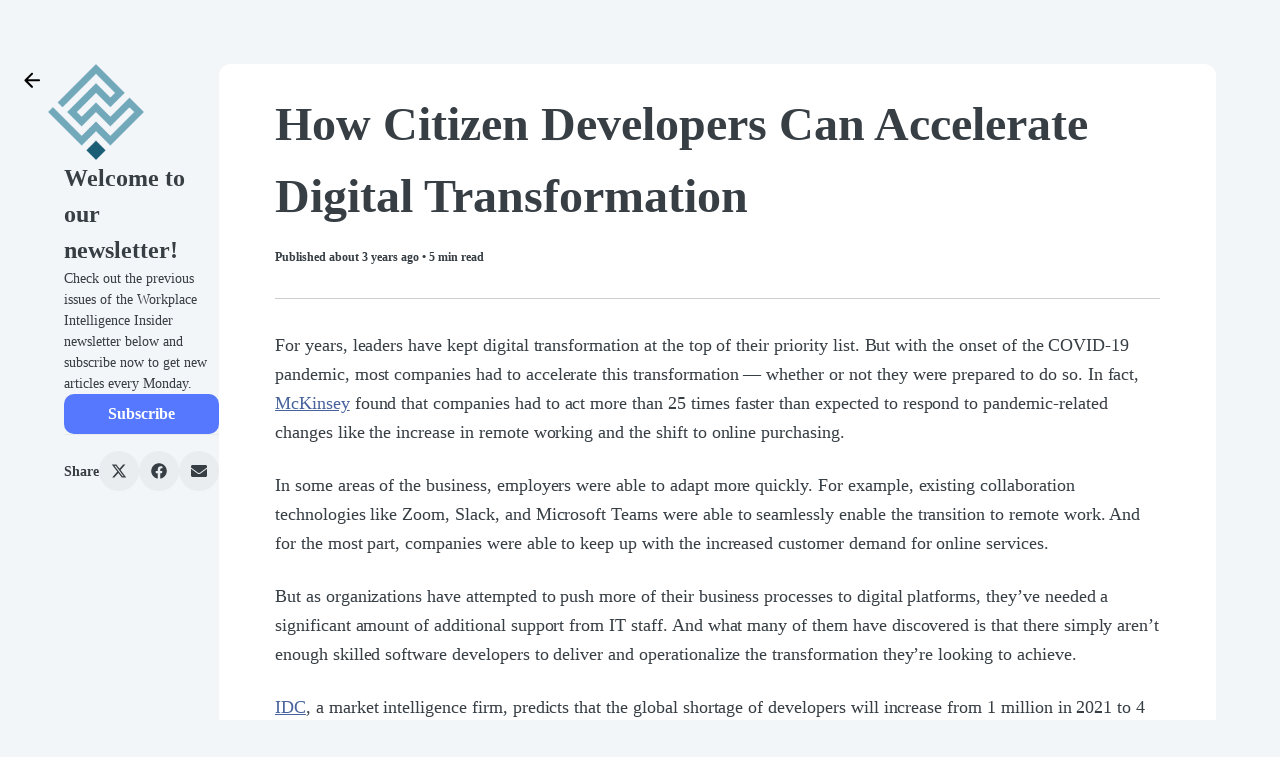

--- FILE ---
content_type: text/html; charset=utf-8
request_url: https://newsletter.workplaceintelligence.com/posts/workplace-intelligence-insider-how-citizen-developers-can-accelerate-digital-transformation
body_size: 61459
content:
<!DOCTYPE html><html lang="en" prefix="og:http://ogp.me/ns#"><head><meta name="viewport" content="width=device-width, initial-scale=1"/><script defer="" data-cfasync="false" src="https://cdn.kit.com/pages/js/runtime-838763a89775b3f11d2a.js"></script><script defer="" data-cfasync="false" src="https://cdn.kit.com/pages/js/creator-profile-v2-post-a11ed46e8bed5b6ca381.chunk.js"></script><script data-cfasync="false">window.props = {"pageTitle":"Post","currentPageId":null,"currentPageType":"post","templateName":"hudson","properties":{"cardColor":"#ffffff","buttonText":"Subscribe","accentColor":"#5678ff","bodyTextColor":"#373f45","backgroundColor":"#f3f6f9","bodyFontFamily":"Charter, Georgia, Times, 'Times New Roman', serif","bodyFontWeight":400,"buttonTextColor":"#ffffff","headingTextColor":"#373f45","headingFontFamily":"Charter, Georgia, Times, 'Times New Roman', serif","headingFontWeight":700,"backgroundTextColor":"#373f45"},"data":{"bio":"Check out the previous issues of the Workplace Intelligence Insider newsletter below and subscribe now to get new articles every Monday.","name":"Welcome to our newsletter!","imageUrl":"https://embed.filekitcdn.com/e/9wVZQsauLhhABChfjFJ9dV/j7pqzr91hffYigmo47645N","navigationName":"Welcome to our newsletter!","seoImage":"https://functions-js.convertkit.com/cp-social-image?accent=%235678ff&account=636400&avatar=https%3A%2F%2Fembed.filekitcdn.com%2Fe%2F9wVZQsauLhhABChfjFJ9dV%2Fj7pqzr91hffYigmo47645N&bg=%23f3f6f9&headline=Welcome+to+our+newsletter%21&version=0","seoFavicon":"https://pages.convertkit.com/templates/favicon.ico"},"pages":[],"accountId":636400,"profileUrl":"https://newsletter.workplaceintelligence.com/profile","siteKey":"0x4AAAAAAAYy1pe6L_wKYCMp","canonicalUrl":"https://newsletter.workplaceintelligence.com/posts/workplace-intelligence-insider-how-citizen-developers-can-accelerate-digital-transformation","poweredByUrl":"https://kit.com/features/forms?utm_campaign=poweredby&utm_content=newsletter_feed&utm_medium=referral&utm_source=dynamic","post":{"id":1859907,"title":"How Citizen Developers Can Accelerate Digital Transformation","slug":"workplace-intelligence-insider-how-citizen-developers-can-accelerate-digital-transformation","status":"published","readingTime":5,"campaignCompletedAt":"2023-01-30T13:24:45.000Z","publishedAt":"2023-01-30T00:00:00.000Z","orderByDate":"2023-01-30T00:00:00.000Z","timeAgo":"about 3 years","thumbnailUrl":null,"thumbnailAlt":null,"path":"posts/workplace-intelligence-insider-how-citizen-developers-can-accelerate-digital-transformation","url":"https://newsletter.workplaceintelligence.com/posts/workplace-intelligence-insider-how-citizen-developers-can-accelerate-digital-transformation","isPaid":null,"introContent":"For years, leaders have kept digital transformation at the top of their priority list. But with the onset of the COVID-19 pandemic, most companies had to accelerate this transformation — whether or not they were prepared to do so. In fact, McKinsey found that companies had to act more than 25 times faster than expected to respond to pandemic-related changes like the increase in remote working and the shift to online purchasing. In some areas of the business, employers were able to adapt more...","campaignId":10761039,"publicationId":7922177,"metaDescription":null},"content":"\n<div class=\"spaced-contents\">\n<p><span style=\"font-size:14px\">For years, leaders have kept digital transformation at the top of their priority list. But with the onset of the COVID-19 pandemic, most companies had to accelerate this transformation — whether or not they were prepared to do so. In fact, </span><a href=\"https://www.mckinsey.com/capabilities/strategy-and-corporate-finance/our-insights/how-covid-19-has-pushed-companies-over-the-technology-tipping-point-and-transformed-business-forever\" target=\"_blank\" rel=\"noopener noreferrer\"><span style=\"font-size:14px\">McKinsey</span></a><span style=\"font-size:14px\"> found that companies had to act more than 25 times faster than expected to respond to pandemic-related changes like the increase in remote working and the shift to online purchasing. </span></p>\n<p><span style=\"font-size:14px\">In some areas of the business, employers were able to adapt more quickly. For example, existing collaboration technologies like Zoom, Slack, and Microsoft Teams were able to seamlessly enable the transition to remote work. And for the most part, companies were able to keep up with the increased customer demand for online services. </span></p>\n<p><span style=\"font-size:14px\">But as organizations have attempted to push more of their business processes to digital platforms, they’ve needed a significant amount of additional support from IT staff. And what many of them have discovered is that there simply aren’t enough skilled software developers to deliver and operationalize the transformation they’re looking to achieve. </span></p>\n<p><span style=\"font-size:14px\">​</span><a href=\"https://www.idc.com/getdoc.jsp?containerId=US48223621\" target=\"_blank\" rel=\"noopener noreferrer\"><span style=\"font-size:14px\">IDC</span></a><span style=\"font-size:14px\">, a market intelligence firm, predicts that the global shortage of developers will increase from 1 million in 2021 to 4 million in 2025. Meanwhile, the </span><a href=\"https://www.bls.gov/ooh/computer-and-information-technology/software-developers.htm\" target=\"_blank\" rel=\"noopener noreferrer\"><span style=\"font-size:14px\">U.S. Bureau of Labor Statistics</span></a><span style=\"font-size:14px\"> anticipates that there will be nearly 163,000 developer job openings each year for the rest of the decade.</span></p>\n<p><span style=\"font-size:14px\">Faced with this daunting skills shortage, organizations are increasingly looking internally for talent who can support their digital innovation needs. And they aren’t just piling more work onto their already overextended IT teams. Rather, companies are identifying employees who have some level of technical proficiency, and more importantly, an eagerness to put this knowledge to use.</span></p>\n<p><span style=\"font-size:14px\">These “citizen developers,” as they’re called, are non-technical employees who are trained to design and deploy applications that support the automation of business processes. They’re also known as “business technologists,” which </span><a href=\"https://www.gartner.com/en/newsroom/press-releases/2022-03-13-gartner-survey-finds-rise-in-business-technologists-is-driving-funding-for-tech-purchases-outside-of-it\" target=\"_blank\" rel=\"noopener noreferrer\"><span style=\"font-size:14px\">Gartner</span></a><span style=\"font-size:14px\"> defines as employees outside of IT departments who can create technology or analytics capabilities. According to Gartner, 41% of employees can be described as business technologists, although this varies by industry.</span></p>\n<p><span style=\"font-size:14px\">These tech-savvy team members typically rely on </span><a href=\"https://powerapps.microsoft.com/en-us/low-code-no-code-development-platforms/\" target=\"_blank\" rel=\"noopener noreferrer\"><span style=\"font-size:14px\">low-code/no-code</span></a><span style=\"font-size:14px\"> development technologies. Low-code platforms allow developers with minimal knowledge of software design or programming languages to build a wide variety of web and mobile applications. No-code solutions, on the other hand, allow practically anyone at your organization to build apps that work with your organization’s current infrastructure and fit into existing workflow.</span></p>\n<p><span style=\"font-size:14px\">Fortunately, the availability of these technologies is rapidly growing to keep pace with the rise in citizen development and the push for greater automation. According to </span><a href=\"https://www.gartner.com/en/newsroom/press-releases/2022-12-13-gartner-forecasts-worldwide-low-code-development-technologies-market-to-grow-20-percent-in-2023\" target=\"_blank\" rel=\"noopener noreferrer\"><span style=\"font-size:14px\">Gartner</span></a><span style=\"font-size:14px\">, the worldwide market for low-code development technologies is projected to total nearly $27 billion in 2023, an increase of 20% from 2022. Gartner also predicts that by 2026, developers outside formal IT departments will account for at least 80% of the user base for low-code development tools, up from 60% in 2021. </span></p>\n<p><span style=\"font-size:14px\">In today’s article, I’ll bring the concept of citizen development to life using HR as an example, supported by </span><a href=\"https://www.airslate.com/hr-report?utm_source=workplace-intelligence&amp;utm_medium=email\" target=\"_blank\" rel=\"noopener noreferrer\"><span style=\"font-size:14px\">new research</span></a><span style=\"font-size:14px\"> from airSlate. I’ll also share some key considerations to keep in mind when fostering citizen-led innovation at your organization. </span></p>\n<h2><span style=\"font-size:18px\"><strong>Bridging the gap between HR and IT</strong></span></h2>\n<p><span style=\"font-size:14px\">HR professionals play a critical role in shaping the success of an organization. With the recent trend toward greater technology adoption, there’s a clear opportunity for these professionals to get on-board with modernizing their processes and embracing automation. Not only will this benefit the organization as a whole, it will also give these team members more time to focus on other business critical tasks.</span></p>\n<p><span style=\"font-size:14px\">A </span><a href=\"https://www.airslate.com/hr-report?utm_source=workplace-intelligence&amp;utm_medium=email\" target=\"_blank\" rel=\"noopener noreferrer\"><span style=\"font-size:14px\">new study</span></a><span style=\"font-size:14px\"> from airSlate found that right now, 70% of HR professionals are spending an entire workday (or more) on manual paperwork. But it’s estimated that by 2024, 75% of HR teams will increase their investment in workflow automation technologies. Some of the typical HR processes that can be automated include benefits enrollment, new hire paperwork, payroll, performance reviews, talent acquisition and recruitment, and employee engagement surveys.</span></p>\n<p><span style=\"font-size:14px\">Now, you might be thinking that you’d need to hire a new IT employee to oversee the automation of all of these processes for your HR team. But that’s not at all the case. In fact, any HR specialist or manager who can optimize their workflow using a spreadsheet data model, CRM integration, automated reporting, or even an eSignature tool, can be classified as a citizen developer.</span></p>\n<p><span style=\"font-size:14px\">That’s because as I mentioned earlier, the availability of low-code/no-code technologies is rapidly expanding. These tools can empower HR citizen developers — even those without much technical expertise — to quickly build applications and automate HR workflows. </span></p>\n<p><span style=\"font-size:14px\">And if airSlate’s </span><a href=\"https://www.airslate.com/hr-report?utm_source=workplace-intelligence&amp;utm_medium=email\" target=\"_blank\" rel=\"noopener noreferrer\"><span style=\"font-size:14px\">survey findings</span></a><span style=\"font-size:14px\"> are any indication, the vast majority of HR leaders are confident in their team’s ability to rise to this challenge. Nearly all (97.5%) of the HR professionals they surveyed believe that their employees have the skill set to successfully implement and leverage document workflow automation solutions.</span></p>\n<h2><span style=\"font-size:18px\"><strong>Keys for successful citizen development</strong></span></h2>\n<p><span style=\"font-size:14px\">While citizen development offers many potential benefits, there are also pitfalls that businesses should aim to avoid. Here are 4 suggestions to help you get it right. </span></p>\n<p><span style=\"font-size:16px\"><strong>1. Get organizational buy-in.</strong></span><span style=\"font-size:14px\"> </span></p>\n<p><span style=\"font-size:14px\">It’s absolutely critical that citizen development is embraced as a strategic priority at all levels of the organization. Leaders, of course, will need to support and empower their people. But employees are the ones who will ultimately determine the success of this initiative, since they have ability to either accept or reject the prospect of becoming a citizen developer. </span></p>\n<p><span style=\"font-size:14px\">It’s especially important to get your IT teams on-board, since this shift will fundamentally alter their relationship with the rest of your business. As </span><a href=\"https://www2.deloitte.com/us/en/pages/operations/articles/5-keys-to-success-with-citizen-developers.html\" target=\"_blank\" rel=\"noopener noreferrer\"><span style=\"font-size:14px\">Deloitte</span></a><span style=\"font-size:14px\"> aptly stated, “rather than being a technical order-taker confined to coding and fixing bugs, the IT function takes on a more strategic role focused on value-adding tasks related to governance, data integrity, and security.” <br>​<br>​</span><span style=\"font-size:16px\"><strong>2. Put a governance structure in place.</strong></span><span style=\"font-size:14px\"><strong> </strong></span></p>\n<p><span style=\"font-size:14px\">Implementing a citizen development model simply can’t happen without first setting up a proper governance system. You’ll need to outline which tools will be used, how security and compliance issues will be addressed, and key requirements for scalability and interoperability. You’ll also need to establish exactly how your IT department will collaborate with other business areas in support of this new model.  </span></p>\n<p>Here<span style=\"font-size:14px\">'s another non-negotiable: a system to track and prioritize your citizen development initiatives. Otherwise, you’re in danger of having overzealous citizen developers flood your organization with too many new solutions — an enterprise risk, for sure. Finally, it’s imperative that you create a measurement framework to evaluate the performance and success of your citizen development initiative.</span></p>\n<p><span style=\"font-size:16px\"><strong>3. Provide the right training, and align employee efforts with career advancement. </strong></span></p>\n<p><span style=\"font-size:14px\">Employees who want to become citizen developers will need to undergo substantial training and skills development specifically for this role. Fortunately, there are several excellent online learning programs available now. But remember, you’ll also need to ensure that workers have their manager’s support and enough time to undertake this training.<br>​<br> It’s also important that you provide clear career pathing and advancement opportunities to reward these employees for their above-and-beyond efforts. This should also extend to your IT teams, who will unquestionably play a critical role in supporting your company’s citizen development initiative.</span></p>\n<p><span style=\"font-size:16px\"><strong>4. Utilize third-party expertise. </strong></span></p>\n<p><span style=\"font-size:14px\">As you’re nearing the end of this article, you might feel excited about the prospects of citizen development — but at the same time, overwhelmed. It’s true that there are many moving parts that have to all come together in order for this to succeed, but collaborating with an external partner can help.</span></p>\n<p><span style=\"font-size:14px\">Look for a partner with proven expertise, ideally one who has experience working with other companies in your industry or sector. You’ll also want a company that can adapt their approach to your specific needs and vision. And although this might be a given, be sure to select a partner who has their fingers on the pulse of digital innovation. </span></p>\n<h2><span style=\"font-size:18px\"><strong>Chart your path to digital transformation with citizen development</strong></span></h2>\n<p><span style=\"font-size:14px\">Citizen developers can play a critical role in accelerating your company’s digital transformation, especially if you’re one of the many organizations facing a growing IT skills shortage. There’s a clear trend in this direction (supported by the growth in low-code/no-code technologies) — and for good reason. Not only can embracing citizen development deliver agility, innovation, and greater efficiencies for your entire organization, it can also empower your employees and decrease the workload for your IT teams.</span></p>\n<p><span style=\"font-size:16px\"><strong><em>Thanks for reading — be sure to join the conversation on LinkedIn and let me know your thoughts on this topic!</em></strong></span></p>\n<p><span style=\"font-size:16px\"><strong><em>​</em></strong></span></p>\n<hr>\n<p><span style=\"font-size:14px\">​</span></p>\n</div>\n","recentPosts":[{"id":10898858,"title":"Tough Job Hunts, Pay Conversations, Gen Alpha Challenges, and The Top 10 Workplace Trends For 2026!","slug":"tough-job-hunts-pay-conversations-gen-alpha-challenges-and-the-top-10-workplace-trends-for-2026","status":"published","readingTime":2,"campaignCompletedAt":"2025-11-03T14:06:45.000Z","publishedAt":"2025-11-03T14:06:45.000Z","orderByDate":"2025-11-03T14:06:45.000Z","timeAgo":"3 months","thumbnailUrl":null,"thumbnailAlt":"","path":"posts/tough-job-hunts-pay-conversations-gen-alpha-challenges-and-the-top-10-workplace-trends-for-2026","url":"https://newsletter.workplaceintelligence.com/posts/tough-job-hunts-pay-conversations-gen-alpha-challenges-and-the-top-10-workplace-trends-for-2026","isPaid":null,"introContent":"News Spotlight Managers must prepare for pay discussions. When workplace conversations about compensation are postponed or unclear, it erodes trust and engagement—so organizations must equip managers with clear scripts, transparency on pay philosophy, and context for budgets and increases. - Bloomberg Job hunting feels endless, dehumanizing, and automated. Many job seekers now face protracted searches filled with impersonal rejections, multi-stage assessments, and algorithm-driven...","campaignId":21524875,"publicationId":18107611,"metaDescription":""},{"id":10819876,"title":"Fake Job Scams, AI-Driven Workflows, Knowledge Withholding, and the Future of Human Leadership","slug":"fake-job-scams-ai-driven-workflows-knowledge-withholding-and-the-future-of-human-leadership","status":"published","readingTime":8,"campaignCompletedAt":"2025-10-27T13:05:20.000Z","publishedAt":"2025-10-27T13:05:20.000Z","orderByDate":"2025-10-27T13:05:20.000Z","timeAgo":"3 months","thumbnailUrl":null,"thumbnailAlt":"","path":"posts/fake-job-scams-ai-driven-workflows-knowledge-withholding-and-the-future-of-human-leadership","url":"https://newsletter.workplaceintelligence.com/posts/fake-job-scams-ai-driven-workflows-knowledge-withholding-and-the-future-of-human-leadership","isPaid":null,"introContent":"News Spotlight Employees are silently holding back valuable knowledge. Workers are increasingly choosing to withhold ideas and information from colleagues, a trend that threatens collaboration, innovation, and overall workplace performance. - Forbes Employees embracing new AI-driven workflows. Companies are increasingly using AI to reimagine how work gets done, but without clear guidance and training, this shift risks undermining quality and eroding employee confidence. - Business Insider...","campaignId":21457440,"publicationId":18038252,"metaDescription":""},{"id":10670493,"title":"AI Hacks in Hiring, Political Tensions at Work, White-Collar Shift to Trades, and Cutting Digital Busywork","slug":"ai-hacks-in-hiring-political-tensions-at-work-white-collar-shift-to-trades-and-cutting-digital-busywork","status":"published","readingTime":6,"campaignCompletedAt":"2025-10-13T13:06:02.000Z","publishedAt":"2025-10-13T13:06:02.000Z","orderByDate":"2025-10-13T13:06:02.000Z","timeAgo":"4 months","thumbnailUrl":null,"thumbnailAlt":"","path":"posts/ai-hacks-in-hiring-political-tensions-at-work-white-collar-shift-to-trades-and-cutting-digital-busywork","url":"https://newsletter.workplaceintelligence.com/posts/ai-hacks-in-hiring-political-tensions-at-work-white-collar-shift-to-trades-and-cutting-digital-busywork","isPaid":null,"introContent":"News Spotlight White-collar workers gravitate toward trades. White-collar employees would consider leaving their current roles to join skilled trades roles, citing greater job stability and better pay as key motivators. - Newsweek Workplace political fights force HR mediation. The article argues that as political tension increasingly spills into workplaces — through social media posts, internal conversations, and public commentary — HR leaders are under growing pressure to define boundaries,...","campaignId":21307487,"publicationId":17887540,"metaDescription":""}],"newsletter":{"formId":2267112,"productId":null,"productUrl":null,"featuredPostId":null,"subscribersOnly":false},"isPaidSubscriber":false,"isSubscriber":false,"originUrl":"https://newsletter.workplaceintelligence.com/posts/workplace-intelligence-insider-how-citizen-developers-can-accelerate-digital-transformation","creatorProfileName":"Welcome to our newsletter!","creatorProfileId":49108}</script><link rel="stylesheet" href="https://cdn.kit.com/pages/css/creator-profile-v2-post-710e002d9af43ab126d8.css"/><link rel="stylesheet" href="https://cdn.kit.com/pages/css/shared-d9fa9f57b0e71caeab10.css"/><title>How Citizen Developers Can Accelerate Digital Transformation</title><meta property="og:url" content="https://newsletter.workplaceintelligence.com/posts/workplace-intelligence-insider-how-citizen-developers-can-accelerate-digital-transformation"/><meta property="og:title" content="How Citizen Developers Can Accelerate Digital Transformation"/><meta property="og:description" content=""/><meta property="og:image"/><meta property="og:image:alt"/><meta property="og:type" content="article"/><meta name="twitter:card" content="summary_large_image"/><style>
    .content h1,
    .content h2,
    .content h3,
    .content h4,
    .content h5 {
      font-family: Charter, Georgia, Times, 'Times New Roman', serif !important;
    }

    .content p,
    .content li {
      font-family: Charter, Georgia, Times, 'Times New Roman', serif !important;
    }
  </style></head><body><div id="root"><style>
    .font-heading {
      font-family: Charter, Georgia, Times, 'Times New Roman', serif;
    }

    .font-weight-heading {
      font-weight: 700;
    }

    .font-body {
      font-family: Charter, Georgia, Times, 'Times New Roman', serif;
    }

    .font-weight-body {
      font-weight: 400;
    }

    .color-heading {
      color: #373f45;
    }

    .color-body {
      color: #373f45;
    }

    .color-button {
      color: #ffffff;
    }

    html,
    .bg-page {
      background-color: #f3f6f9;
    }

    .bg-card {
      background-color: #ffffff;
    }

    .bg-accent {
      background-color: #5678ff;
    }

    .content-max-width {
      max-width: 840px;
    }

    .opacity-80 {
      opacity: 0.8;
    }

    .hover\:opacity-90:hover {
      opacity: 0.9;
    }

    .border-accent {
      border-color: #5678ff;
    }

    .hover\:border-accent:hover {
      border-color: #5678ff;
    }

    .border-body,
    .border-body > :not(template) ~ :not(template) {
      border-color: #373f451a
    }

    .button:hover {
      background-color: #373f451a;
    }

    .button:disabled {
      color: #373f4599;
      background-color: transparent;
    }

    .text-8 {
      font-size: 2rem;
    }

    .share-button {
      background-color: #373f450d;
    }

    .hover\:bg-highlight:hover {
      background-color: #00000008
    }

    .line-clamp-3 {
      overflow: hidden;
      display: -webkit-box;
      -webkit-box-orient: vertical;
      -webkit-line-clamp: 3;
    }

    .line-clamp-4 {
      overflow: hidden;
      display: -webkit-box;
      -webkit-box-orient: vertical;
      -webkit-line-clamp: 4;
    }

    .heading-line-height {
      line-height: undefined;
    }

    .body-line-height {
      line-height: undefined;
    }

    @media (min-width: 640px) {
       .sm\:line-clamp-2 {
         overflow: hidden;
         display: -webkit-box;
         -webkit-box-orient: vertical;
         -webkit-line-clamp: 2;
       }

      .sm\:line-clamp-3 {
        overflow: hidden;
        display: -webkit-box;
        -webkit-box-orient: vertical;
        -webkit-line-clamp: 3;
      }
    }

    .color-badge {
      fill: #373f45;
    }

    .recommendations-form {
      --active-checkbox: #5678ff;
    }

    .product-content {
      flex: 1;
    }
  </style><style>
    .bg-post-intro {
      background: linear-gradient(
        to bottom,
        #ffffff00,
        #ffffff 90%
      )
    }
  </style><div class="page page-post w-full sm:pt-16 sm:px-16 bg-page"><div class="flex flex-col lg:flex-row max-w-6xl w-full mx-auto gap-4"><div class="sidebar flex flex-col gap-4 flex-1 px-4 pt-4 sm:px-0 sm:pt-0"><div class="flex flex-row gap-4 lg:flex-wrap items-center"><a class="back-button flex items-center justify-center hover:bg-black hover:bg-opacity-10 w-8 h-8 rounded sm:-ml-12 self-start" href="/profile"><svg xmlns="http://www.w3.org/2000/svg" width="24" height="24" fill="currentColor" viewBox="0 0 24 24" class="fill-current inline-block overflow-visible w-6 h-6" name="arrow-left" style="color:black"><path d="M7.821 13.292H19a.97.97 0 0 0 .712-.287.97.97 0 0 0 .288-.713.97.97 0 0 0-.288-.712.97.97 0 0 0-.712-.288H7.82l4.902-4.899q.3-.3.287-.7a1 1 0 0 0-.312-.7 1.06 1.06 0 0 0-.7-.287.92.92 0 0 0-.7.288l-6.603 6.598q-.15.15-.213.325a1.1 1.1 0 0 0-.062.375q0 .2.062.375a.9.9 0 0 0 .213.325l6.602 6.599a.93.93 0 0 0 .688.275q.413 0 .713-.275.3-.3.3-.713 0-.412-.3-.712z"></path></svg></a><div class="creator-image w-6 h-6 flex-shrink-0 sm:w-24 sm:h-24"><img alt="profile" src="https://embed.filekitcdn.com/e/9wVZQsauLhhABChfjFJ9dV/j7pqzr91hffYigmo47645N" class="h-full w-full rounded-full object-cover object-center"/></div><div class="grid"><h1 class="creator-name font-heading font-weight-heading color-heading text-base sm:text-2xl overflow-hidden break-words whitespace-pre-wrap">Welcome to our newsletter!</h1></div></div><div class="hidden sm:block"><div class="grid"><p class="creator-bio font-body font-weight-body color-body text-sm overflow-hidden break-words whitespace-pre-wrap">Check out the previous issues of the Workplace Intelligence Insider newsletter below and subscribe now to get new articles every Monday.</p></div></div><div class="grid"><button id="form-submit-button" class="subscribe-button font-body font-semibold bg-accent color-button sm:flex-0 font-sans font-normal text-sm md:text-base rounded lg:self-start py-2 px-3 inline-block text-center truncate" style="min-width:50px">Subscribe</button></div><div class="hidden lg:block border-t border-gray-400 border-opacity-25 py-4"><div class="share-buttons flex items-center gap-4"><span class="color-body font-body font-semibold text-sm break-normal">Share</span><a class="text-center text-base flex justify-center align-center share-button button color-body w-10 h-10 rounded-full p-3 transition transition-colors ease-in-out duration-200" href="https://x.com/intent/tweet/?text=&amp;url=https://newsletter.workplaceintelligence.com/posts/workplace-intelligence-insider-how-citizen-developers-can-accelerate-digital-transformation"><span class="sr-only"></span><svg aria-hidden="true" focusable="false" data-prefix="fab" data-icon="x-twitter" class="svg-inline--fa fa-x-twitter fa-w-16 " role="img" xmlns="http://www.w3.org/2000/svg" viewBox="0 0 512 512"><path fill="currentColor" d="M389.2 48h70.6L305.6 224.2 487 464H345L233.7 318.6 106.5 464H35.8L200.7 275.5 26.8 48H172.4L272.9 180.9 389.2 48zM364.4 421.8h39.1L151.1 88h-42L364.4 421.8z"></path></svg></a><a class="text-center text-base flex justify-center align-center share-button button color-body w-10 h-10 rounded-full p-3 transition transition-colors ease-in-out duration-200" href="https://facebook.com/sharer/sharer.php?u=https://newsletter.workplaceintelligence.com/posts/workplace-intelligence-insider-how-citizen-developers-can-accelerate-digital-transformation"><span class="sr-only"></span><svg aria-hidden="true" focusable="false" data-prefix="fab" data-icon="facebook" class="svg-inline--fa fa-facebook fa-w-16 " role="img" xmlns="http://www.w3.org/2000/svg" viewBox="0 0 512 512"><path fill="currentColor" d="M504 256C504 119 393 8 256 8S8 119 8 256c0 123.78 90.69 226.38 209.25 245V327.69h-63V256h63v-54.64c0-62.15 37-96.48 93.67-96.48 27.14 0 55.52 4.84 55.52 4.84v61h-31.28c-30.8 0-40.41 19.12-40.41 38.73V256h68.78l-11 71.69h-57.78V501C413.31 482.38 504 379.78 504 256z"></path></svg></a><a class="text-center text-base flex justify-center align-center share-button button color-body w-10 h-10 rounded-full p-3 transition transition-colors ease-in-out duration-200" href="mailto:?subject=&amp;body=Visit%20the%20link%20at%20https%3A%2F%2Fnewsletter.workplaceintelligence.com%2Fposts%2Fworkplace-intelligence-insider-how-citizen-developers-can-accelerate-digital-transformation"><span class="sr-only"></span><svg aria-hidden="true" focusable="false" data-prefix="fas" data-icon="envelope" class="svg-inline--fa fa-envelope fa-w-16 " role="img" xmlns="http://www.w3.org/2000/svg" viewBox="0 0 512 512"><path fill="currentColor" d="M502.3 190.8c3.9-3.1 9.7-.2 9.7 4.7V400c0 26.5-21.5 48-48 48H48c-26.5 0-48-21.5-48-48V195.6c0-5 5.7-7.8 9.7-4.7 22.4 17.4 52.1 39.5 154.1 113.6 21.1 15.4 56.7 47.8 92.2 47.6 35.7.3 72-32.8 92.3-47.6 102-74.1 131.6-96.3 154-113.7zM256 320c23.2.4 56.6-29.2 73.4-41.4 132.7-96.3 142.8-104.7 173.4-128.7 5.8-4.5 9.2-11.5 9.2-18.9v-19c0-26.5-21.5-48-48-48H48C21.5 64 0 85.5 0 112v19c0 7.4 3.4 14.3 9.2 18.9 30.6 23.9 40.7 32.4 173.4 128.7 16.8 12.2 50.2 41.8 73.4 41.4z"></path></svg></a></div></div></div><div class="w-full"><div class="sm:rounded-lg bg-card post-container flex flex-col w-full py-4 px-4 sm:px-12 relative"><div class="p-2"><h1 class="post-title font-heading font-weight-heading color-heading text-4xl sm:text-5xl mb-4">How Citizen Developers Can Accelerate Digital Transformation</h1><div class="post-meta font-body font-semibold color-body flex flex-row gap-4 items-center text-xs"><span>Published <!-- -->about 3 years ago<!-- --> • <!-- -->5<!-- --> min read</span></div><hr class="my-6 sm:my-8 color-body opacity-25"/><div class="content font-body font-weight-body" style="color:#373f45 !important">
<div class="spaced-contents">
<p><span style="font-size:14px">For years, leaders have kept digital transformation at the top of their priority list. But with the onset of the COVID-19 pandemic, most companies had to accelerate this transformation — whether or not they were prepared to do so. In fact, </span><a href="https://www.mckinsey.com/capabilities/strategy-and-corporate-finance/our-insights/how-covid-19-has-pushed-companies-over-the-technology-tipping-point-and-transformed-business-forever" target="_blank" rel="noopener noreferrer"><span style="font-size:14px">McKinsey</span></a><span style="font-size:14px"> found that companies had to act more than 25 times faster than expected to respond to pandemic-related changes like the increase in remote working and the shift to online purchasing. </span></p>
<p><span style="font-size:14px">In some areas of the business, employers were able to adapt more quickly. For example, existing collaboration technologies like Zoom, Slack, and Microsoft Teams were able to seamlessly enable the transition to remote work. And for the most part, companies were able to keep up with the increased customer demand for online services. </span></p>
<p><span style="font-size:14px">But as organizations have attempted to push more of their business processes to digital platforms, they’ve needed a significant amount of additional support from IT staff. And what many of them have discovered is that there simply aren’t enough skilled software developers to deliver and operationalize the transformation they’re looking to achieve. </span></p>
<p><span style="font-size:14px">​</span><a href="https://www.idc.com/getdoc.jsp?containerId=US48223621" target="_blank" rel="noopener noreferrer"><span style="font-size:14px">IDC</span></a><span style="font-size:14px">, a market intelligence firm, predicts that the global shortage of developers will increase from 1 million in 2021 to 4 million in 2025. Meanwhile, the </span><a href="https://www.bls.gov/ooh/computer-and-information-technology/software-developers.htm" target="_blank" rel="noopener noreferrer"><span style="font-size:14px">U.S. Bureau of Labor Statistics</span></a><span style="font-size:14px"> anticipates that there will be nearly 163,000 developer job openings each year for the rest of the decade.</span></p>
<p><span style="font-size:14px">Faced with this daunting skills shortage, organizations are increasingly looking internally for talent who can support their digital innovation needs. And they aren’t just piling more work onto their already overextended IT teams. Rather, companies are identifying employees who have some level of technical proficiency, and more importantly, an eagerness to put this knowledge to use.</span></p>
<p><span style="font-size:14px">These “citizen developers,” as they’re called, are non-technical employees who are trained to design and deploy applications that support the automation of business processes. They’re also known as “business technologists,” which </span><a href="https://www.gartner.com/en/newsroom/press-releases/2022-03-13-gartner-survey-finds-rise-in-business-technologists-is-driving-funding-for-tech-purchases-outside-of-it" target="_blank" rel="noopener noreferrer"><span style="font-size:14px">Gartner</span></a><span style="font-size:14px"> defines as employees outside of IT departments who can create technology or analytics capabilities. According to Gartner, 41% of employees can be described as business technologists, although this varies by industry.</span></p>
<p><span style="font-size:14px">These tech-savvy team members typically rely on </span><a href="https://powerapps.microsoft.com/en-us/low-code-no-code-development-platforms/" target="_blank" rel="noopener noreferrer"><span style="font-size:14px">low-code/no-code</span></a><span style="font-size:14px"> development technologies. Low-code platforms allow developers with minimal knowledge of software design or programming languages to build a wide variety of web and mobile applications. No-code solutions, on the other hand, allow practically anyone at your organization to build apps that work with your organization’s current infrastructure and fit into existing workflow.</span></p>
<p><span style="font-size:14px">Fortunately, the availability of these technologies is rapidly growing to keep pace with the rise in citizen development and the push for greater automation. According to </span><a href="https://www.gartner.com/en/newsroom/press-releases/2022-12-13-gartner-forecasts-worldwide-low-code-development-technologies-market-to-grow-20-percent-in-2023" target="_blank" rel="noopener noreferrer"><span style="font-size:14px">Gartner</span></a><span style="font-size:14px">, the worldwide market for low-code development technologies is projected to total nearly $27 billion in 2023, an increase of 20% from 2022. Gartner also predicts that by 2026, developers outside formal IT departments will account for at least 80% of the user base for low-code development tools, up from 60% in 2021. </span></p>
<p><span style="font-size:14px">In today’s article, I’ll bring the concept of citizen development to life using HR as an example, supported by </span><a href="https://www.airslate.com/hr-report?utm_source=workplace-intelligence&amp;utm_medium=email" target="_blank" rel="noopener noreferrer"><span style="font-size:14px">new research</span></a><span style="font-size:14px"> from airSlate. I’ll also share some key considerations to keep in mind when fostering citizen-led innovation at your organization. </span></p>
<h2><span style="font-size:18px"><strong>Bridging the gap between HR and IT</strong></span></h2>
<p><span style="font-size:14px">HR professionals play a critical role in shaping the success of an organization. With the recent trend toward greater technology adoption, there’s a clear opportunity for these professionals to get on-board with modernizing their processes and embracing automation. Not only will this benefit the organization as a whole, it will also give these team members more time to focus on other business critical tasks.</span></p>
<p><span style="font-size:14px">A </span><a href="https://www.airslate.com/hr-report?utm_source=workplace-intelligence&amp;utm_medium=email" target="_blank" rel="noopener noreferrer"><span style="font-size:14px">new study</span></a><span style="font-size:14px"> from airSlate found that right now, 70% of HR professionals are spending an entire workday (or more) on manual paperwork. But it’s estimated that by 2024, 75% of HR teams will increase their investment in workflow automation technologies. Some of the typical HR processes that can be automated include benefits enrollment, new hire paperwork, payroll, performance reviews, talent acquisition and recruitment, and employee engagement surveys.</span></p>
<p><span style="font-size:14px">Now, you might be thinking that you’d need to hire a new IT employee to oversee the automation of all of these processes for your HR team. But that’s not at all the case. In fact, any HR specialist or manager who can optimize their workflow using a spreadsheet data model, CRM integration, automated reporting, or even an eSignature tool, can be classified as a citizen developer.</span></p>
<p><span style="font-size:14px">That’s because as I mentioned earlier, the availability of low-code/no-code technologies is rapidly expanding. These tools can empower HR citizen developers — even those without much technical expertise — to quickly build applications and automate HR workflows. </span></p>
<p><span style="font-size:14px">And if airSlate’s </span><a href="https://www.airslate.com/hr-report?utm_source=workplace-intelligence&amp;utm_medium=email" target="_blank" rel="noopener noreferrer"><span style="font-size:14px">survey findings</span></a><span style="font-size:14px"> are any indication, the vast majority of HR leaders are confident in their team’s ability to rise to this challenge. Nearly all (97.5%) of the HR professionals they surveyed believe that their employees have the skill set to successfully implement and leverage document workflow automation solutions.</span></p>
<h2><span style="font-size:18px"><strong>Keys for successful citizen development</strong></span></h2>
<p><span style="font-size:14px">While citizen development offers many potential benefits, there are also pitfalls that businesses should aim to avoid. Here are 4 suggestions to help you get it right. </span></p>
<p><span style="font-size:16px"><strong>1. Get organizational buy-in.</strong></span><span style="font-size:14px"> </span></p>
<p><span style="font-size:14px">It’s absolutely critical that citizen development is embraced as a strategic priority at all levels of the organization. Leaders, of course, will need to support and empower their people. But employees are the ones who will ultimately determine the success of this initiative, since they have ability to either accept or reject the prospect of becoming a citizen developer. </span></p>
<p><span style="font-size:14px">It’s especially important to get your IT teams on-board, since this shift will fundamentally alter their relationship with the rest of your business. As </span><a href="https://www2.deloitte.com/us/en/pages/operations/articles/5-keys-to-success-with-citizen-developers.html" target="_blank" rel="noopener noreferrer"><span style="font-size:14px">Deloitte</span></a><span style="font-size:14px"> aptly stated, “rather than being a technical order-taker confined to coding and fixing bugs, the IT function takes on a more strategic role focused on value-adding tasks related to governance, data integrity, and security.” <br>​<br>​</span><span style="font-size:16px"><strong>2. Put a governance structure in place.</strong></span><span style="font-size:14px"><strong> </strong></span></p>
<p><span style="font-size:14px">Implementing a citizen development model simply can’t happen without first setting up a proper governance system. You’ll need to outline which tools will be used, how security and compliance issues will be addressed, and key requirements for scalability and interoperability. You’ll also need to establish exactly how your IT department will collaborate with other business areas in support of this new model.  </span></p>
<p>Here<span style="font-size:14px">'s another non-negotiable: a system to track and prioritize your citizen development initiatives. Otherwise, you’re in danger of having overzealous citizen developers flood your organization with too many new solutions — an enterprise risk, for sure. Finally, it’s imperative that you create a measurement framework to evaluate the performance and success of your citizen development initiative.</span></p>
<p><span style="font-size:16px"><strong>3. Provide the right training, and align employee efforts with career advancement. </strong></span></p>
<p><span style="font-size:14px">Employees who want to become citizen developers will need to undergo substantial training and skills development specifically for this role. Fortunately, there are several excellent online learning programs available now. But remember, you’ll also need to ensure that workers have their manager’s support and enough time to undertake this training.<br>​<br> It’s also important that you provide clear career pathing and advancement opportunities to reward these employees for their above-and-beyond efforts. This should also extend to your IT teams, who will unquestionably play a critical role in supporting your company’s citizen development initiative.</span></p>
<p><span style="font-size:16px"><strong>4. Utilize third-party expertise. </strong></span></p>
<p><span style="font-size:14px">As you’re nearing the end of this article, you might feel excited about the prospects of citizen development — but at the same time, overwhelmed. It’s true that there are many moving parts that have to all come together in order for this to succeed, but collaborating with an external partner can help.</span></p>
<p><span style="font-size:14px">Look for a partner with proven expertise, ideally one who has experience working with other companies in your industry or sector. You’ll also want a company that can adapt their approach to your specific needs and vision. And although this might be a given, be sure to select a partner who has their fingers on the pulse of digital innovation. </span></p>
<h2><span style="font-size:18px"><strong>Chart your path to digital transformation with citizen development</strong></span></h2>
<p><span style="font-size:14px">Citizen developers can play a critical role in accelerating your company’s digital transformation, especially if you’re one of the many organizations facing a growing IT skills shortage. There’s a clear trend in this direction (supported by the growth in low-code/no-code technologies) — and for good reason. Not only can embracing citizen development deliver agility, innovation, and greater efficiencies for your entire organization, it can also empower your employees and decrease the workload for your IT teams.</span></p>
<p><span style="font-size:16px"><strong><em>Thanks for reading — be sure to join the conversation on LinkedIn and let me know your thoughts on this topic!</em></strong></span></p>
<p><span style="font-size:16px"><strong><em>​</em></strong></span></p>
<hr>
<p><span style="font-size:14px">​</span></p>
</div>
</div><div class="post-subscribe-form rounded bg-page p-8 md:p-12 mt-4"><div class="grid"><h1 class="creator-name font-heading font-weight-heading color-heading text-2xl text-center overflow-hidden break-words whitespace-pre-wrap">Welcome to our newsletter!</h1></div><div class="grid"><p class="creator-bio font-body font-weight-body color-body text-sm mb-4 text-center overflow-hidden break-words whitespace-pre-wrap">Check out the previous issues of the Workplace Intelligence Insider newsletter below and subscribe now to get new articles every Monday.</p></div><form class="form subscribe-form flex flex-col sm:flex-row leading-8 rounded gap-2" method="POST" action="/posts"><input id="email" name="email_address" type="email" placeholder="Email Address" class="color-body flex-1 font-sans text-base w-full p-2 px-4 email-input rounded border border-gray-200 outline-none focus:shadow-outline" required="" value=""/><div class="grid"><button id="form-submit-button" class="subscribe-button font-body font-semibold bg-accent color-button sm:flex-0 font-sans font-normal text-sm md:text-base rounded hover:opacity-90 transition-opacity duration-300 py-2 px-3 inline-block text-center truncate" style="min-width:200px">Subscribe</button></div></form></div><div class="font-heading font-weight-heading color-heading pt-6">Read more from <!-- -->Welcome to our newsletter!</div><div class="flex flex-col divide-y border-body"><div><div class="post-preview flex flex-col sm:flex-row gap-4 sm:gap-6 py-4 sm:py-6"><div class="flex flex-col sm:flex-1 justify-center gap-4 overflow-hidden break-words"><div><a href="https://newsletter.workplaceintelligence.com/posts/tough-job-hunts-pay-conversations-gen-alpha-challenges-and-the-top-10-workplace-trends-for-2026"><h3 class="post-title font-heading font-weight-heading color-heading text-2xl leading-8 hover:underline line-clamp-3 sm:line-clamp-2">Tough Job Hunts, Pay Conversations, Gen Alpha Challenges, and The Top 10 Workplace Trends For 2026!</h3></a></div><p class="post-intro font-body font-weight-body color-body text-sm leading-6 line-clamp-4 sm:line-clamp-2">News Spotlight Managers must prepare for pay discussions. When workplace conversations about compensation are postponed or unclear, it erodes trust and engagement—so organizations must equip managers with clear scripts, transparency on pay philosophy, and context for budgets and increases. - Bloomberg Job hunting feels endless, dehumanizing, and automated. Many job seekers now face protracted searches filled with impersonal rejections, multi-stage assessments, and algorithm-driven...</p><div class="post-meta font-body font-semibold color-body flex flex-row gap-4 items-center text-xs"><span>3 months ago<!-- --> • <!-- -->2<!-- --> min read</span></div></div></div></div><div><div class="post-preview flex flex-col sm:flex-row gap-4 sm:gap-6 py-4 sm:py-6"><div class="flex flex-col sm:flex-1 justify-center gap-4 overflow-hidden break-words"><div><a href="https://newsletter.workplaceintelligence.com/posts/fake-job-scams-ai-driven-workflows-knowledge-withholding-and-the-future-of-human-leadership"><h3 class="post-title font-heading font-weight-heading color-heading text-2xl leading-8 hover:underline line-clamp-3 sm:line-clamp-2">Fake Job Scams, AI-Driven Workflows, Knowledge Withholding, and the Future of Human Leadership</h3></a></div><p class="post-intro font-body font-weight-body color-body text-sm leading-6 line-clamp-4 sm:line-clamp-2">News Spotlight Employees are silently holding back valuable knowledge. Workers are increasingly choosing to withhold ideas and information from colleagues, a trend that threatens collaboration, innovation, and overall workplace performance. - Forbes Employees embracing new AI-driven workflows. Companies are increasingly using AI to reimagine how work gets done, but without clear guidance and training, this shift risks undermining quality and eroding employee confidence. - Business Insider...</p><div class="post-meta font-body font-semibold color-body flex flex-row gap-4 items-center text-xs"><span>3 months ago<!-- --> • <!-- -->8<!-- --> min read</span></div></div></div></div><div><div class="post-preview flex flex-col sm:flex-row gap-4 sm:gap-6 py-4 sm:py-6"><div class="flex flex-col sm:flex-1 justify-center gap-4 overflow-hidden break-words"><div><a href="https://newsletter.workplaceintelligence.com/posts/ai-hacks-in-hiring-political-tensions-at-work-white-collar-shift-to-trades-and-cutting-digital-busywork"><h3 class="post-title font-heading font-weight-heading color-heading text-2xl leading-8 hover:underline line-clamp-3 sm:line-clamp-2">AI Hacks in Hiring, Political Tensions at Work, White-Collar Shift to Trades, and Cutting Digital Busywork</h3></a></div><p class="post-intro font-body font-weight-body color-body text-sm leading-6 line-clamp-4 sm:line-clamp-2">News Spotlight White-collar workers gravitate toward trades. White-collar employees would consider leaving their current roles to join skilled trades roles, citing greater job stability and better pay as key motivators. - Newsweek Workplace political fights force HR mediation. The article argues that as political tension increasingly spills into workplaces — through social media posts, internal conversations, and public commentary — HR leaders are under growing pressure to define boundaries,...</p><div class="post-meta font-body font-semibold color-body flex flex-row gap-4 items-center text-xs"><span>4 months ago<!-- --> • <!-- -->6<!-- --> min read</span></div></div></div></div></div></div></div><div class="footer flex flex-col sm:flex-row gap-4 items-center flex-wrap justify-center sm:justify-between py-6"><div class="share-buttons flex items-center gap-4"><span class="color-body font-body font-semibold text-sm break-normal">Share this post</span><a class="text-center text-base flex justify-center align-center share-button button color-body w-10 h-10 rounded-full p-3 transition transition-colors ease-in-out duration-200" href="https://x.com/intent/tweet/?text=&amp;url=https://newsletter.workplaceintelligence.com/posts/workplace-intelligence-insider-how-citizen-developers-can-accelerate-digital-transformation"><span class="sr-only"></span><svg aria-hidden="true" focusable="false" data-prefix="fab" data-icon="x-twitter" class="svg-inline--fa fa-x-twitter fa-w-16 " role="img" xmlns="http://www.w3.org/2000/svg" viewBox="0 0 512 512"><path fill="currentColor" d="M389.2 48h70.6L305.6 224.2 487 464H345L233.7 318.6 106.5 464H35.8L200.7 275.5 26.8 48H172.4L272.9 180.9 389.2 48zM364.4 421.8h39.1L151.1 88h-42L364.4 421.8z"></path></svg></a><a class="text-center text-base flex justify-center align-center share-button button color-body w-10 h-10 rounded-full p-3 transition transition-colors ease-in-out duration-200" href="https://facebook.com/sharer/sharer.php?u=https://newsletter.workplaceintelligence.com/posts/workplace-intelligence-insider-how-citizen-developers-can-accelerate-digital-transformation"><span class="sr-only"></span><svg aria-hidden="true" focusable="false" data-prefix="fab" data-icon="facebook" class="svg-inline--fa fa-facebook fa-w-16 " role="img" xmlns="http://www.w3.org/2000/svg" viewBox="0 0 512 512"><path fill="currentColor" d="M504 256C504 119 393 8 256 8S8 119 8 256c0 123.78 90.69 226.38 209.25 245V327.69h-63V256h63v-54.64c0-62.15 37-96.48 93.67-96.48 27.14 0 55.52 4.84 55.52 4.84v61h-31.28c-30.8 0-40.41 19.12-40.41 38.73V256h68.78l-11 71.69h-57.78V501C413.31 482.38 504 379.78 504 256z"></path></svg></a><a class="text-center text-base flex justify-center align-center share-button button color-body w-10 h-10 rounded-full p-3 transition transition-colors ease-in-out duration-200" href="mailto:?subject=&amp;body=Visit%20the%20link%20at%20https%3A%2F%2Fnewsletter.workplaceintelligence.com%2Fposts%2Fworkplace-intelligence-insider-how-citizen-developers-can-accelerate-digital-transformation"><span class="sr-only"></span><svg aria-hidden="true" focusable="false" data-prefix="fas" data-icon="envelope" class="svg-inline--fa fa-envelope fa-w-16 " role="img" xmlns="http://www.w3.org/2000/svg" viewBox="0 0 512 512"><path fill="currentColor" d="M502.3 190.8c3.9-3.1 9.7-.2 9.7 4.7V400c0 26.5-21.5 48-48 48H48c-26.5 0-48-21.5-48-48V195.6c0-5 5.7-7.8 9.7-4.7 22.4 17.4 52.1 39.5 154.1 113.6 21.1 15.4 56.7 47.8 92.2 47.6 35.7.3 72-32.8 92.3-47.6 102-74.1 131.6-96.3 154-113.7zM256 320c23.2.4 56.6-29.2 73.4-41.4 132.7-96.3 142.8-104.7 173.4-128.7 5.8-4.5 9.2-11.5 9.2-18.9v-19c0-26.5-21.5-48-48-48H48C21.5 64 0 85.5 0 112v19c0 7.4 3.4 14.3 9.2 18.9 30.6 23.9 40.7 32.4 173.4 128.7 16.8 12.2 50.2 41.8 73.4 41.4z"></path></svg></a></div><div><a href="https://kit.com/features/forms?utm_campaign=poweredby&amp;utm_content=newsletter_feed&amp;utm_medium=referral&amp;utm_source=dynamic" class="color-badge p-2 flex items-center justify-center transition-transform transform scale-100 hover:scale-105 duration-300" target="_blank" rel="noopener noreferrer"><svg width="172" height="40" viewBox="0 0 172 40" xmlns="http://www.w3.org/2000/svg"><path d="M102.919 17.9569C102.919 18.3602 103.376 18.4139 103.537 18.0645C104.128 16.6666 105.096 15.6182 106.978 15.6182C109.048 15.6182 109.989 17.043 109.989 19.301V29.4354C109.989 29.5967 109.881 29.7043 109.72 29.7043H105.983C105.822 29.7043 105.714 29.5967 105.714 29.4354V20.9139C105.714 19.7311 105.284 19.1666 104.397 19.1666C103.483 19.1666 102.919 19.7311 102.919 20.9139V29.4354C102.919 29.5967 102.811 29.7043 102.65 29.7043H98.9134C98.7521 29.7043 98.6445 29.5967 98.6445 29.4354V10.5645C98.6445 10.4032 98.7521 10.2957 98.9134 10.2957H102.65C102.811 10.2957 102.919 10.4032 102.919 10.5645V17.9569Z"></path><path d="M89.3315 15.9139C89.8423 15.9139 89.9767 15.672 90.0305 15.0537L90.2186 12.473C90.2186 12.3118 90.353 12.2042 90.5143 12.2042H93.767C93.9283 12.2042 94.0358 12.3118 94.0358 12.473V15.6451C94.0358 15.8064 94.1434 15.9139 94.3047 15.9139H96.8315C96.9928 15.9139 97.1004 16.0214 97.1004 16.1827V18.387C97.1004 18.5483 96.9928 18.6558 96.8315 18.6558H94.009V25.2956C94.009 26.344 94.6004 26.6128 95.2724 26.6128C95.81 26.6128 96.4014 26.4247 96.8853 26.129C97.0735 26.0214 97.2079 26.0752 97.2079 26.2902V28.844C97.2079 28.9784 97.1541 29.0859 97.0466 29.1666C96.267 29.6505 95.1649 29.973 93.9552 29.973C91.724 29.973 89.7348 28.9515 89.7348 25.8333V18.6558H88.6057C88.4444 18.6558 88.3369 18.5483 88.3369 18.387V16.1827C88.3369 16.0214 88.4444 15.9139 88.6057 15.9139H89.3315Z"></path><path d="M87.21 29.4355C87.21 29.5968 87.1025 29.7043 86.9412 29.7043H83.2047C83.0434 29.7043 82.9358 29.5968 82.9358 29.4355V16.1828C82.9358 16.0215 83.0434 15.914 83.2047 15.914H86.9412C87.1025 15.914 87.21 16.0215 87.21 16.1828V29.4355ZM85.0326 14.6505C83.6079 14.6505 82.6401 13.629 82.6401 12.3387C82.6401 11.0484 83.6079 10 85.0326 10C86.4305 10 87.3982 11.0484 87.3982 12.3387C87.3982 13.629 86.4305 14.6505 85.0326 14.6505Z"></path><path d="M74.694 15.9139C74.8553 15.9139 74.9628 15.9946 74.9897 16.1559L75.9843 22.4731L76.2262 24.1666C76.28 24.543 76.7101 24.543 76.737 24.1666C76.8176 23.5752 76.8714 23.0107 76.9789 22.4462L77.8929 16.1559C77.9198 15.9946 78.0273 15.9139 78.1886 15.9139H81.4682C81.6563 15.9139 81.737 16.0215 81.7101 16.2096L78.9144 29.4623C78.8875 29.6236 78.78 29.7043 78.6187 29.7043H74.6133C74.452 29.7043 74.3445 29.6236 74.3176 29.4623L73.0811 22.7688L72.7854 20.9139C72.7585 20.672 72.4897 20.672 72.4628 20.9139L72.1671 22.7957L71.0649 29.4623C71.0381 29.6236 70.9305 29.7043 70.7692 29.7043H66.7907C66.6295 29.7043 66.5219 29.6236 66.495 29.4623L63.7262 16.2096C63.6993 16.0215 63.78 15.9139 63.9682 15.9139H67.7585C67.9198 15.9139 68.0273 15.9946 68.0542 16.1559L68.995 22.4462C69.1026 23.0107 69.1832 23.629 69.2639 24.1935C69.3445 24.5967 69.694 24.6236 69.7746 24.1935L70.0434 22.5L71.1456 16.1559C71.1725 15.9946 71.28 15.9139 71.4413 15.9139H74.694Z"></path><path d="M50.4272 15.9139C50.938 15.9139 51.0724 15.672 51.1262 15.0537L51.3143 12.473C51.3143 12.3118 51.4487 12.2042 51.61 12.2042H54.8627C55.024 12.2042 55.1315 12.3118 55.1315 12.473V15.6451C55.1315 15.8064 55.2391 15.9139 55.4004 15.9139H57.9272C58.0885 15.9139 58.1961 16.0214 58.1961 16.1827V18.387C58.1961 18.5483 58.0885 18.6558 57.9272 18.6558H55.1047V25.2956C55.1047 26.344 55.6961 26.6128 56.3681 26.6128C56.9057 26.6128 57.4971 26.4247 57.981 26.129C58.1692 26.0214 58.3036 26.0752 58.3036 26.2902V28.844C58.3036 28.9784 58.2498 29.0859 58.1423 29.1666C57.3627 29.6505 56.2606 29.973 55.0509 29.973C52.8197 29.973 50.8305 28.9515 50.8305 25.8333V18.6558H49.7014C49.5401 18.6558 49.4326 18.5483 49.4326 18.387V16.1827C49.4326 16.0214 49.5401 15.9139 49.7014 15.9139H50.4272Z"></path><path d="M43.2139 10.5645C43.2139 10.4032 43.3214 10.2957 43.4827 10.2957H47.2192C47.3805 10.2957 47.4881 10.4032 47.4881 10.5645V25.2957C47.4881 26.1828 47.6493 26.6129 48.3752 26.6129C48.6171 26.6129 48.859 26.5591 49.0741 26.5053C49.2623 26.4516 49.3967 26.4516 49.3967 26.6666V29.1397C49.3967 29.2741 49.3429 29.4086 49.2354 29.4623C48.5633 29.7311 47.7031 29.9731 46.7891 29.9731C44.3967 29.9731 43.2139 28.6021 43.2139 25.8333V10.5645Z"></path><path d="M41.7105 29.4355C41.7105 29.5968 41.603 29.7043 41.4417 29.7043H37.7051C37.5439 29.7043 37.4363 29.5968 37.4363 29.4355V16.1828C37.4363 16.0215 37.5439 15.914 37.7051 15.914H41.4417C41.603 15.914 41.7105 16.0215 41.7105 16.1828V29.4355ZM39.5331 14.6505C38.1084 14.6505 37.1406 13.629 37.1406 12.3387C37.1406 11.0484 38.1084 10 39.5331 10C40.9309 10 41.8987 11.0484 41.8987 12.3387C41.8987 13.629 40.9309 14.6505 39.5331 14.6505Z"></path><path d="M31.9331 27.6344C31.9331 27.2311 31.5299 27.1505 31.3686 27.5268C30.7235 29.0053 29.6213 30 27.5514 30C25.4009 30 24.4062 28.3871 24.4062 26.129V16.1828C24.4062 16.0215 24.5138 15.9139 24.6751 15.9139H28.4116C28.5729 15.9139 28.6804 16.0215 28.6804 16.1828V24.7849C28.6804 25.9677 29.1106 26.5322 29.9976 26.5322C30.9116 26.5322 31.4761 25.9677 31.4761 24.7849V16.1828C31.4761 16.0215 31.5837 15.9139 31.745 15.9139H35.4815C35.6428 15.9139 35.7503 16.0215 35.7503 16.1828V29.4354C35.7503 29.5967 35.6428 29.7043 35.4815 29.7043H32.2019C32.0407 29.7043 31.9331 29.5967 31.9331 29.4354V27.6344Z"></path><path d="M10.0247 29.7043C9.86339 29.7043 9.75586 29.5967 9.75586 29.4354V10.5645C9.75586 10.4032 9.86339 10.2957 10.0247 10.2957H16.9602C20.5354 10.2957 22.5784 11.7204 22.5784 14.758C22.5784 17.3118 20.7236 18.7365 19.1645 19.1129C18.7881 19.1666 18.7881 19.6236 19.1913 19.7043C21.6107 20.2419 23.1161 21.5322 23.1161 24.3548C23.1161 27.4193 20.9924 29.7043 17.1483 29.7043H10.0247ZM15.8311 26.6129C17.6591 26.6129 18.5462 25.5107 18.5462 23.9516C18.5462 22.258 17.6591 21.3172 15.8311 21.3172H14.2989V26.6129H15.8311ZM15.7236 18.3333C17.2559 18.3333 18.1967 17.4731 18.1967 15.7526C18.1967 14.1935 17.2559 13.3871 15.643 13.3871H14.2989V18.3333H15.7236Z"></path><g clip-path="url(#clip0_838_7217)"><path d="M130.115 18.3222C135.563 19.3772 137.254 24.4236 137.298 29.4992C137.299 29.6134 137.207 29.7066 137.093 29.7066H130.235C130.122 29.7066 130.03 29.6152 130.029 29.5018C130.009 25.564 129.371 22.089 125.472 21.939C125.355 21.9346 125.259 22.0278 125.259 22.1444V29.5012C125.259 29.6146 125.167 29.7066 125.053 29.7066H118.194C118.081 29.7066 117.989 29.6146 117.989 29.5012V10.7558C117.989 10.6424 118.081 10.5504 118.194 10.5504H125.053C125.167 10.5504 125.259 10.6424 125.259 10.7558V17.7778C125.259 17.882 125.343 17.9664 125.447 17.9664C125.53 17.9664 125.603 17.9126 125.627 17.8334C127.394 12.043 130.694 10.587 136.052 10.5512C136.166 10.5504 136.259 10.6428 136.259 10.7566V17.7612C136.259 17.8746 136.167 17.9666 136.054 17.9666H130.149C130.05 17.9666 129.97 18.047 129.97 18.1462C129.97 18.2322 130.031 18.306 130.115 18.3224V18.3222ZM162.244 28.3556C162.244 28.5078 162.16 28.6478 162.025 28.7188C161.38 29.0584 159.385 30 157.103 30C152.41 30 148.961 28.055 148.895 22.7118H148.893V18.1718C148.893 18.0584 148.985 17.9664 149.098 17.9664H154.146C154.245 17.9664 154.326 17.8858 154.326 17.7864C154.326 17.7002 154.264 17.6264 154.18 17.6098C150.231 16.826 148.408 14.5512 148.345 10.756C148.343 10.6432 148.433 10.5504 148.546 10.5504H155.958C156.071 10.5504 156.163 10.6424 156.163 10.7558V14.3584C156.163 14.4718 156.255 14.5638 156.368 14.5638H161.218C161.331 14.5638 161.423 14.6558 161.423 14.7692V17.761C161.423 17.8744 161.331 17.9664 161.218 17.9664H156.368C156.255 17.9664 156.163 18.0584 156.163 18.1718V21.8338C156.163 23.1276 156.956 23.5542 158.01 23.5542C159.662 23.5542 161.291 22.8094 161.945 22.4718C162.082 22.4012 162.244 22.5006 162.244 22.6544V28.3552V28.3556ZM139.245 29.5012V18.1714C139.245 18.058 139.337 17.966 139.45 17.966H146.309C146.423 17.966 146.515 18.058 146.515 18.1714V29.5012C146.515 29.6146 146.423 29.7066 146.309 29.7066H139.45C139.337 29.7066 139.245 29.6146 139.245 29.5012ZM138.857 13.4918C138.857 15.4202 140.218 16.9836 142.832 16.9836C145.447 16.9836 146.808 15.4202 146.808 13.4918C146.808 11.5634 145.447 10 142.832 10C140.218 10 138.857 11.5634 138.857 13.4918Z"></path></g><defs><clipPath id="clip0_838_7217"><rect width="44.2553" height="20" transform="translate(117.989 10)"></rect></clipPath></defs></svg></a></div></div></div></div></div></div></body></html>

--- FILE ---
content_type: text/javascript
request_url: https://cdn.kit.com/pages/js/creator-profile-v2-post-a11ed46e8bed5b6ca381.chunk.js
body_size: 254423
content:
/*! For license information please see creator-profile-v2-post-a11ed46e8bed5b6ca381.chunk.js.LICENSE.txt */
(window.webpackJsonp=window.webpackJsonp||[]).push([[1],[function(e,t,n){"use strict";e.exports=n(340)},function(e,t,n){"use strict";function r(){return r=Object.assign||function(e){for(var t=1;t<arguments.length;t++){var n=arguments[t];for(var r in n)Object.prototype.hasOwnProperty.call(n,r)&&(e[r]=n[r])}return e},r.apply(this,arguments)}n.d(t,"a",(function(){return r}))},function(e,t,n){e.exports=n(346)()},function(e,t,n){var r;!function(){"use strict";var n={}.hasOwnProperty;function a(){for(var e=[],t=0;t<arguments.length;t++){var r=arguments[t];if(r){var o=typeof r;if("string"===o||"number"===o)e.push(r);else if(Array.isArray(r)){if(r.length){var l=a.apply(null,r);l&&e.push(l)}}else if("object"===o)if(r.toString===Object.prototype.toString)for(var i in r)n.call(r,i)&&r[i]&&e.push(i);else e.push(r.toString())}}return e.join(" ")}e.exports?(a.default=a,e.exports=a):void 0===(r=function(){return a}.apply(t,[]))||(e.exports=r)}()},function(e,t,n){"use strict";function r(e,t){(null==t||t>e.length)&&(t=e.length);for(var n=0,r=new Array(t);n<t;n++)r[n]=e[n];return r}function a(e,t){if(e){if("string"==typeof e)return r(e,t);var n=Object.prototype.toString.call(e).slice(8,-1);return"Object"===n&&e.constructor&&(n=e.constructor.name),"Map"===n||"Set"===n?Array.from(e):"Arguments"===n||/^(?:Ui|I)nt(?:8|16|32)(?:Clamped)?Array$/.test(n)?r(e,t):void 0}}function o(e,t){return function(e){if(Array.isArray(e))return e}(e)||function(e,t){var n=e&&("undefined"!=typeof Symbol&&e[Symbol.iterator]||e["@@iterator"]);if(null!=n){var r,a,o=[],l=!0,i=!1;try{for(n=n.call(e);!(l=(r=n.next()).done)&&(o.push(r.value),!t||o.length!==t);l=!0);}catch(e){i=!0,a=e}finally{try{l||null==n.return||n.return()}finally{if(i)throw a}}return o}}(e,t)||a(e,t)||function(){throw new TypeError("Invalid attempt to destructure non-iterable instance.\nIn order to be iterable, non-array objects must have a [Symbol.iterator]() method.")}()}n.d(t,"a",(function(){return o})),n.d(t,"b",(function(){return r})),n.d(t,"c",(function(){return a}))},function(e,t,n){"use strict";n.d(t,"a",(function(){return o}));var r=n(0),a=n.n(r);function o({css:e}){return a.a.createElement("style",{dangerouslySetInnerHTML:{__html:e}})}},function(e,t,n){"use strict";function r(e,t,n){return t in e?Object.defineProperty(e,t,{value:n,enumerable:!0,configurable:!0,writable:!0}):e[t]=n,e}n.d(t,"a",(function(){return r}))},function(e,t,n){"use strict";n.d(t,"a",(function(){return Er})),n.d(t,"b",(function(){return Un})),n.d(t,"c",(function(){return pr})),n.d(t,"d",(function(){return dn})),n.d(t,"e",(function(){return Gn})),n.d(t,"f",(function(){return Je})),n.d(t,"g",(function(){return lr})),n.d(t,"h",(function(){return dt})),n.d(t,"i",(function(){return ur})),n.d(t,"j",(function(){return $n})),n.d(t,"k",(function(){return Zn})),n.d(t,"l",(function(){return cr})),n.d(t,"m",(function(){return er})),n.d(t,"n",(function(){return Rt})),n.d(t,"o",(function(){return on})),n.d(t,"p",(function(){return ft})),n.d(t,"q",(function(){return mt})),n.d(t,"r",(function(){return ln}));var r=n(1),a=n(6),o=n(4),l=n(10),i=n(0),c=n.n(i),u=n(8),s=n(13),f=n(12),d=n(16),m=n(2),p=n.n(m),h=n(3),g=n.n(h),v=n(27),b=n(18),w=n(312),y=n(24),x=n(20),E=n(315);function q(e){return C(e)?(e.nodeName||"").toLowerCase():"#document"}function k(e){var t;return(null==e||null==(t=e.ownerDocument)?void 0:t.defaultView)||window}function N(e){var t;return null==(t=(C(e)?e.ownerDocument:e.document)||window.document)?void 0:t.documentElement}function C(e){return e instanceof Node||e instanceof k(e).Node}function O(e){return e instanceof Element||e instanceof k(e).Element}function A(e){return e instanceof HTMLElement||e instanceof k(e).HTMLElement}function j(e){return"undefined"!=typeof ShadowRoot&&(e instanceof ShadowRoot||e instanceof k(e).ShadowRoot)}function S(e){var t=P(e),n=t.overflow,r=t.overflowX,a=t.overflowY,o=t.display;return/auto|scroll|overlay|hidden|clip/.test(n+a+r)&&!["inline","contents"].includes(o)}function _(e){return["table","td","th"].includes(q(e))}function T(e){var t=M(),n=P(e);return"none"!==n.transform||"none"!==n.perspective||!!n.containerType&&"normal"!==n.containerType||!t&&!!n.backdropFilter&&"none"!==n.backdropFilter||!t&&!!n.filter&&"none"!==n.filter||["transform","perspective","filter"].some((function(e){return(n.willChange||"").includes(e)}))||["paint","layout","strict","content"].some((function(e){return(n.contain||"").includes(e)}))}function M(){return!("undefined"==typeof CSS||!CSS.supports)&&CSS.supports("-webkit-backdrop-filter","none")}function z(e){return["html","body","#document"].includes(q(e))}function P(e){return k(e).getComputedStyle(e)}function L(e){return O(e)?{scrollLeft:e.scrollLeft,scrollTop:e.scrollTop}:{scrollLeft:e.pageXOffset,scrollTop:e.pageYOffset}}function I(e){if("html"===q(e))return e;var t=e.assignedSlot||e.parentNode||j(e)&&e.host||N(e);return j(t)?t.host:t}function R(e){var t=I(e);return z(t)?e.ownerDocument?e.ownerDocument.body:e.body:A(t)&&S(t)?t:R(t)}function H(e,t,n){var r;void 0===t&&(t=[]),void 0===n&&(n=!0);var a=R(e),o=a===(null==(r=e.ownerDocument)?void 0:r.body),l=k(a);return o?t.concat(l,l.visualViewport||[],S(a)?a:[],l.frameElement&&n?H(l.frameElement):[]):t.concat(a,H(a,[],n))}function B(e){for(var t=e.activeElement;null!=(null==(n=t)||null==(n=n.shadowRoot)?void 0:n.activeElement);){var n;t=t.shadowRoot.activeElement}return t}function U(e,t){if(!e||!t)return!1;var n=null==t.getRootNode?void 0:t.getRootNode();if(e.contains(t))return!0;if(n&&j(n))for(var r=t;r;){if(e===r)return!0;r=r.parentNode||r.host}return!1}function F(){var e=navigator.userAgentData;return null!=e&&e.platform?e.platform:navigator.platform}function D(){var e=navigator.userAgentData;return e&&Array.isArray(e.brands)?e.brands.map((function(e){return e.brand+"/"+e.version})).join(" "):navigator.userAgent}function $(e){return!(0!==e.mozInputSource||!e.isTrusted)||(Q()&&e.pointerType?"click"===e.type&&1===e.buttons:0===e.detail&&!e.pointerType)}function V(e){return!D().includes("jsdom/")&&(!Q()&&0===e.width&&0===e.height||Q()&&1===e.width&&1===e.height&&0===e.pressure&&0===e.detail&&"mouse"===e.pointerType||e.width<1&&e.height<1&&0===e.pressure&&0===e.detail&&"touch"===e.pointerType)}function W(){return/apple/i.test(navigator.vendor)}function Q(){var e=/android/i;return e.test(F())||e.test(D())}function Z(e,t){var n=["mouse","pen"];return t||n.push("",void 0),n.includes(e)}function Y(e){return(null==e?void 0:e.ownerDocument)||document}function G(e,t){if(null==t)return!1;if("composedPath"in e)return e.composedPath().includes(t);var n=e;return null!=n.target&&t.contains(n.target)}function K(e){return"composedPath"in e?e.composedPath()[0]:e.target}var X="input:not([type='hidden']):not([disabled]),[contenteditable]:not([contenteditable='false']),textarea:not([disabled])";function J(e){return A(e)&&e.matches(X)}function ee(e){e.preventDefault(),e.stopPropagation()}function te(e){return!!e&&("combobox"===e.getAttribute("role")&&J(e))}function ne(e,t){var n=Object.keys(e);if(Object.getOwnPropertySymbols){var r=Object.getOwnPropertySymbols(e);t&&(r=r.filter((function(t){return Object.getOwnPropertyDescriptor(e,t).enumerable}))),n.push.apply(n,r)}return n}var re=Math.min,ae=Math.max,oe=Math.round,le=Math.floor,ie=function(e){return{x:e,y:e}},ce={left:"right",right:"left",bottom:"top",top:"bottom"},ue={start:"end",end:"start"};function se(e,t){return"function"==typeof e?e(t):e}function fe(e){return e.split("-")[0]}function de(e){return e.split("-")[1]}function me(e){return"y"===e?"height":"width"}function pe(e){return["top","bottom"].includes(fe(e))?"y":"x"}function he(e){return"x"===pe(e)?"y":"x"}function ge(e,t,n){void 0===n&&(n=!1);var r=de(e),a=he(e),o=me(a),l="x"===a?r===(n?"end":"start")?"right":"left":"start"===r?"bottom":"top";return t.reference[o]>t.floating[o]&&(l=ye(l)),[l,ye(l)]}function ve(e){var t=ye(e);return[be(e),t,be(t)]}function be(e){return e.replace(/start|end/g,(function(e){return ue[e]}))}function we(e,t,n,r){var a=de(e),o=function(e,t,n){var r=["left","right"],a=["right","left"];switch(e){case"top":case"bottom":return n?t?a:r:t?r:a;case"left":case"right":return t?["top","bottom"]:["bottom","top"];default:return[]}}(fe(e),"start"===n,r);return a&&(o=o.map((function(e){return e+"-"+a})),t&&(o=o.concat(o.map(be)))),o}function ye(e){return e.replace(/left|right|bottom|top/g,(function(e){return ce[e]}))}function xe(e){return function(e){for(var t=1;t<arguments.length;t++){var n=null!=arguments[t]?arguments[t]:{};t%2?ne(Object(n),!0).forEach((function(t){Object(a.a)(e,t,n[t])})):Object.getOwnPropertyDescriptors?Object.defineProperties(e,Object.getOwnPropertyDescriptors(n)):ne(Object(n)).forEach((function(t){Object.defineProperty(e,t,Object.getOwnPropertyDescriptor(n,t))}))}return e}({top:0,right:0,bottom:0,left:0},e)}function Ee(e){return"number"!=typeof e?xe(e):{top:e,right:e,bottom:e,left:e}}function qe(e){var t=e.x,n=e.y,r=e.width,a=e.height;return{width:r,height:a,top:n,left:t,right:t+r,bottom:n+a,x:t,y:n}}var ke=["mainAxis","crossAxis","fallbackPlacements","fallbackStrategy","fallbackAxisSideDirection","flipAlignment"],Ne=["apply"];function Ce(e,t){var n=Object.keys(e);if(Object.getOwnPropertySymbols){var r=Object.getOwnPropertySymbols(e);t&&(r=r.filter((function(t){return Object.getOwnPropertyDescriptor(e,t).enumerable}))),n.push.apply(n,r)}return n}function Oe(e){for(var t=1;t<arguments.length;t++){var n=null!=arguments[t]?arguments[t]:{};t%2?Ce(Object(n),!0).forEach((function(t){Object(a.a)(e,t,n[t])})):Object.getOwnPropertyDescriptors?Object.defineProperties(e,Object.getOwnPropertyDescriptors(n)):Ce(Object(n)).forEach((function(t){Object.defineProperty(e,t,Object.getOwnPropertyDescriptor(n,t))}))}return e}function Ae(e,t,n){var r,a=e.reference,o=e.floating,l=pe(t),i=he(t),c=me(i),u=fe(t),s="y"===l,f=a.x+a.width/2-o.width/2,d=a.y+a.height/2-o.height/2,m=a[c]/2-o[c]/2;switch(u){case"top":r={x:f,y:a.y-o.height};break;case"bottom":r={x:f,y:a.y+a.height};break;case"right":r={x:a.x+a.width,y:d};break;case"left":r={x:a.x-o.width,y:d};break;default:r={x:a.x,y:a.y}}switch(de(t)){case"start":r[i]-=m*(n&&s?-1:1);break;case"end":r[i]+=m*(n&&s?-1:1)}return r}var je=function(){var e=Object(f.a)(f.b.mark((function e(t,n,r){var o,l,i,c,s,d,m,p,h,g,v,b,w,y,x,E,q,k,N,C,O,A,j,S,_,T;return f.b.wrap((function(e){for(;;)switch(e.prev=e.next){case 0:return o=r.placement,l=void 0===o?"bottom":o,i=r.strategy,c=void 0===i?"absolute":i,s=r.middleware,d=void 0===s?[]:s,m=r.platform,p=d.filter(Boolean),e.next=4,null==m.isRTL?void 0:m.isRTL(n);case 4:return h=e.sent,e.next=7,m.getElementRects({reference:t,floating:n,strategy:c});case 7:g=e.sent,v=Ae(g,l,h),b=v.x,w=v.y,y=l,x={},E=0,q=0;case 13:if(!(q<p.length)){e.next=45;break}return k=p[q],N=k.name,C=k.fn,e.next=17,C({x:b,y:w,initialPlacement:l,placement:y,strategy:c,middlewareData:x,rects:g,platform:m,elements:{reference:t,floating:n}});case 17:if(O=e.sent,A=O.x,j=O.y,S=O.data,_=O.reset,b=null!=A?A:b,w=null!=j?j:w,x=Oe(Oe({},x),{},Object(a.a)({},N,Oe(Oe({},x[N]),S))),!(_&&E<=50)){e.next=42;break}if(E++,"object"!==Object(u.a)(_)){e.next=41;break}if(_.placement&&(y=_.placement),!_.rects){e.next=38;break}if(!0!==_.rects){e.next=36;break}return e.next=33,m.getElementRects({reference:t,floating:n,strategy:c});case 33:e.t0=e.sent,e.next=37;break;case 36:e.t0=_.rects;case 37:g=e.t0;case 38:T=Ae(g,y,h),b=T.x,w=T.y;case 41:q=-1;case 42:q++,e.next=13;break;case 45:return e.abrupt("return",{x:b,y:w,placement:y,strategy:c,middlewareData:x});case 46:case"end":return e.stop()}}),e)})));return function(t,n,r){return e.apply(this,arguments)}}();function Se(e,t){return _e.apply(this,arguments)}function _e(){return _e=Object(f.a)(f.b.mark((function e(t,n){var r,a,o,l,i,c,u,s,d,m,p,h,g,v,b,w,y,x,E,q,k,N,C,O,A;return f.b.wrap((function(e){for(;;)switch(e.prev=e.next){case 0:return void 0===n&&(n={}),a=t.x,o=t.y,l=t.platform,i=t.rects,c=t.elements,u=t.strategy,s=se(n,t),d=s.boundary,m=void 0===d?"clippingAncestors":d,p=s.rootBoundary,h=void 0===p?"viewport":p,g=s.elementContext,v=void 0===g?"floating":g,b=s.altBoundary,w=void 0!==b&&b,y=s.padding,x=Ee(void 0===y?0:y),E="floating"===v?"reference":"floating",q=c[w?E:v],e.t0=qe,e.t1=l,e.next=10,null==l.isElement?void 0:l.isElement(q);case 10:if(e.t2=r=e.sent,null==e.t2){e.next=15;break}e.t3=r,e.next=16;break;case 15:e.t3=!0;case 16:if(!e.t3){e.next=20;break}e.t4=q,e.next=26;break;case 20:if(e.t5=q.contextElement,e.t5){e.next=25;break}return e.next=24,null==l.getDocumentElement?void 0:l.getDocumentElement(c.floating);case 24:e.t5=e.sent;case 25:e.t4=e.t5;case 26:return e.t6=e.t4,e.t7=m,e.t8=h,e.t9=u,e.t10={element:e.t6,boundary:e.t7,rootBoundary:e.t8,strategy:e.t9},e.next=33,e.t1.getClippingRect.call(e.t1,e.t10);case 33:return e.t11=e.sent,k=(0,e.t0)(e.t11),N="floating"===v?{x:a,y:o,width:i.floating.width,height:i.floating.height}:i.reference,e.next=38,null==l.getOffsetParent?void 0:l.getOffsetParent(c.floating);case 38:return C=e.sent,e.next=41,null==l.isElement?void 0:l.isElement(C);case 41:if(!e.sent){e.next=50;break}return e.next=44,null==l.getScale?void 0:l.getScale(C);case 44:if(e.t13=e.sent,e.t13){e.next=47;break}e.t13={x:1,y:1};case 47:e.t12=e.t13,e.next=51;break;case 50:e.t12={x:1,y:1};case 51:if(O=e.t12,e.t14=qe,!l.convertOffsetParentRelativeRectToViewportRelativeRect){e.next=59;break}return e.next=56,l.convertOffsetParentRelativeRectToViewportRelativeRect({elements:c,rect:N,offsetParent:C,strategy:u});case 56:e.t15=e.sent,e.next=60;break;case 59:e.t15=N;case 60:return e.t16=e.t15,A=(0,e.t14)(e.t16),e.abrupt("return",{top:(k.top-A.top+x.top)/O.y,bottom:(A.bottom-k.bottom+x.bottom)/O.y,left:(k.left-A.left+x.left)/O.x,right:(A.right-k.right+x.right)/O.x});case 63:case"end":return e.stop()}}),e)}))),_e.apply(this,arguments)}function Te(e,t){return Me.apply(this,arguments)}function Me(){return Me=Object(f.a)(f.b.mark((function e(t,n){var r,a,o,l,i,c,u,s,d,m,p,h,g,v;return f.b.wrap((function(e){for(;;)switch(e.prev=e.next){case 0:return r=t.placement,a=t.platform,o=t.elements,e.next=3,null==a.isRTL?void 0:a.isRTL(o.floating);case 3:return l=e.sent,i=fe(r),c=de(r),u="y"===pe(r),s=["left","top"].includes(i)?-1:1,d=l&&u?-1:1,m=se(n,t),p="number"==typeof m?{mainAxis:m,crossAxis:0,alignmentAxis:null}:Oe({mainAxis:0,crossAxis:0,alignmentAxis:null},m),h=p.mainAxis,g=p.crossAxis,v=p.alignmentAxis,c&&"number"==typeof v&&(g="end"===c?-1*v:v),e.abrupt("return",u?{x:g*d,y:h*s}:{x:h*s,y:g*d});case 13:case"end":return e.stop()}}),e)}))),Me.apply(this,arguments)}function ze(e,t){var n=Object.keys(e);if(Object.getOwnPropertySymbols){var r=Object.getOwnPropertySymbols(e);t&&(r=r.filter((function(t){return Object.getOwnPropertyDescriptor(e,t).enumerable}))),n.push.apply(n,r)}return n}function Pe(e){for(var t=1;t<arguments.length;t++){var n=null!=arguments[t]?arguments[t]:{};t%2?ze(Object(n),!0).forEach((function(t){Object(a.a)(e,t,n[t])})):Object.getOwnPropertyDescriptors?Object.defineProperties(e,Object.getOwnPropertyDescriptors(n)):ze(Object(n)).forEach((function(t){Object.defineProperty(e,t,Object.getOwnPropertyDescriptor(n,t))}))}return e}function Le(e){var t=P(e),n=parseFloat(t.width)||0,r=parseFloat(t.height)||0,a=A(e),o=a?e.offsetWidth:n,l=a?e.offsetHeight:r,i=oe(n)!==o||oe(r)!==l;return i&&(n=o,r=l),{width:n,height:r,$:i}}function Ie(e){return O(e)?e:e.contextElement}function Re(e){var t=Ie(e);if(!A(t))return ie(1);var n=t.getBoundingClientRect(),r=Le(t),a=r.width,o=r.height,l=r.$,i=(l?oe(n.width):n.width)/a,c=(l?oe(n.height):n.height)/o;return i&&Number.isFinite(i)||(i=1),c&&Number.isFinite(c)||(c=1),{x:i,y:c}}var He=ie(0);function Be(e){var t=k(e);return M()&&t.visualViewport?{x:t.visualViewport.offsetLeft,y:t.visualViewport.offsetTop}:He}function Ue(e,t,n,r){void 0===t&&(t=!1),void 0===n&&(n=!1);var a=e.getBoundingClientRect(),o=Ie(e),l=ie(1);t&&(r?O(r)&&(l=Re(r)):l=Re(e));var i=function(e,t,n){return void 0===t&&(t=!1),!(!n||t&&n!==k(e))&&t}(o,n,r)?Be(o):ie(0),c=(a.left+i.x)/l.x,u=(a.top+i.y)/l.y,s=a.width/l.x,f=a.height/l.y;if(o)for(var d=k(o),m=r&&O(r)?k(r):r,p=d,h=p.frameElement;h&&r&&m!==p;){var g=Re(h),v=h.getBoundingClientRect(),b=P(h),w=v.left+(h.clientLeft+parseFloat(b.paddingLeft))*g.x,y=v.top+(h.clientTop+parseFloat(b.paddingTop))*g.y;c*=g.x,u*=g.y,s*=g.x,f*=g.y,c+=w,u+=y,h=(p=k(h)).frameElement}return qe({width:s,height:f,x:c,y:u})}var Fe=[":popover-open",":modal"];function De(e){return Fe.some((function(t){try{return e.matches(t)}catch(e){return!1}}))}function $e(e){return Ue(N(e)).left+L(e).scrollLeft}function Ve(e,t,n){var r;if("viewport"===t)r=function(e,t){var n=k(e),r=N(e),a=n.visualViewport,o=r.clientWidth,l=r.clientHeight,i=0,c=0;if(a){o=a.width,l=a.height;var u=M();(!u||u&&"fixed"===t)&&(i=a.offsetLeft,c=a.offsetTop)}return{width:o,height:l,x:i,y:c}}(e,n);else if("document"===t)r=function(e){var t=N(e),n=L(e),r=e.ownerDocument.body,a=ae(t.scrollWidth,t.clientWidth,r.scrollWidth,r.clientWidth),o=ae(t.scrollHeight,t.clientHeight,r.scrollHeight,r.clientHeight),l=-n.scrollLeft+$e(e),i=-n.scrollTop;return"rtl"===P(r).direction&&(l+=ae(t.clientWidth,r.clientWidth)-a),{width:a,height:o,x:l,y:i}}(N(e));else if(O(t))r=function(e,t){var n=Ue(e,!0,"fixed"===t),r=n.top+e.clientTop,a=n.left+e.clientLeft,o=A(e)?Re(e):ie(1);return{width:e.clientWidth*o.x,height:e.clientHeight*o.y,x:a*o.x,y:r*o.y}}(t,n);else{var a=Be(e);r=Pe(Pe({},t),{},{x:t.x-a.x,y:t.y-a.y})}return qe(r)}function We(e,t){var n=I(e);return!(n===t||!O(n)||z(n))&&("fixed"===P(n).position||We(n,t))}function Qe(e,t,n){var r=A(t),a=N(t),o="fixed"===n,l=Ue(e,!0,o,t),i={scrollLeft:0,scrollTop:0},c=ie(0);if(r||!r&&!o)if(("body"!==q(t)||S(a))&&(i=L(t)),r){var u=Ue(t,!0,o,t);c.x=u.x+t.clientLeft,c.y=u.y+t.clientTop}else a&&(c.x=$e(a));return{x:l.left+i.scrollLeft-c.x,y:l.top+i.scrollTop-c.y,width:l.width,height:l.height}}function Ze(e){return"static"===P(e).position}function Ye(e,t){return A(e)&&"fixed"!==P(e).position?t?t(e):e.offsetParent:null}function Ge(e,t){var n=k(e);if(De(e))return n;if(!A(e)){for(var r=I(e);r&&!z(r);){if(O(r)&&!Ze(r))return r;r=I(r)}return n}for(var a=Ye(e,t);a&&_(a)&&Ze(a);)a=Ye(a,t);return a&&z(a)&&Ze(a)&&!T(a)?n:a||function(e){for(var t=I(e);A(t)&&!z(t);){if(T(t))return t;t=I(t)}return null}(e)||n}var Ke=function(){var e=Object(f.a)(f.b.mark((function e(t){var n,r,a;return f.b.wrap((function(e){for(;;)switch(e.prev=e.next){case 0:return n=this.getOffsetParent||Ge,r=this.getDimensions,e.next=4,r(t.floating);case 4:return a=e.sent,e.t0=Qe,e.t1=t.reference,e.next=9,n(t.floating);case 9:return e.t2=e.sent,e.t3=t.strategy,e.t4=(0,e.t0)(e.t1,e.t2,e.t3),e.t5={x:0,y:0,width:a.width,height:a.height},e.abrupt("return",{reference:e.t4,floating:e.t5});case 14:case"end":return e.stop()}}),e,this)})));return function(t){return e.apply(this,arguments)}}();var Xe={convertOffsetParentRelativeRectToViewportRelativeRect:function(e){var t=e.elements,n=e.rect,r=e.offsetParent,a="fixed"===e.strategy,o=N(r),l=!!t&&De(t.floating);if(r===o||l&&a)return n;var i={scrollLeft:0,scrollTop:0},c=ie(1),u=ie(0),s=A(r);if((s||!s&&!a)&&(("body"!==q(r)||S(o))&&(i=L(r)),A(r))){var f=Ue(r);c=Re(r),u.x=f.x+r.clientLeft,u.y=f.y+r.clientTop}return{width:n.width*c.x,height:n.height*c.y,x:n.x*c.x-i.scrollLeft*c.x+u.x,y:n.y*c.y-i.scrollTop*c.y+u.y}},getDocumentElement:N,getClippingRect:function(e){var t=e.element,n=e.boundary,r=e.rootBoundary,a=e.strategy,o="clippingAncestors"===n?De(t)?[]:function(e,t){var n=t.get(e);if(n)return n;for(var r=H(e,[],!1).filter((function(e){return O(e)&&"body"!==q(e)})),a=null,o="fixed"===P(e).position,l=o?I(e):e;O(l)&&!z(l);){var i=P(l),c=T(l);c||"fixed"!==i.position||(a=null),(o?!c&&!a:!c&&"static"===i.position&&a&&["absolute","fixed"].includes(a.position)||S(l)&&!c&&We(e,l))?r=r.filter((function(e){return e!==l})):a=i,l=I(l)}return t.set(e,r),r}(t,this._c):[].concat(n),l=[].concat(Object(s.a)(o),[r]),i=l[0],c=l.reduce((function(e,n){var r=Ve(t,n,a);return e.top=ae(r.top,e.top),e.right=re(r.right,e.right),e.bottom=re(r.bottom,e.bottom),e.left=ae(r.left,e.left),e}),Ve(t,i,a));return{width:c.right-c.left,height:c.bottom-c.top,x:c.left,y:c.top}},getOffsetParent:Ge,getElementRects:Ke,getClientRects:function(e){return Array.from(e.getClientRects())},getDimensions:function(e){var t=Le(e);return{width:t.width,height:t.height}},getScale:Re,isElement:O,isRTL:function(e){return"rtl"===P(e).direction}};function Je(e,t,n,r){void 0===r&&(r={});var a=r,l=a.ancestorScroll,i=void 0===l||l,c=a.ancestorResize,u=void 0===c||c,f=a.elementResize,d=void 0===f?"function"==typeof ResizeObserver:f,m=a.layoutShift,p=void 0===m?"function"==typeof IntersectionObserver:m,h=a.animationFrame,g=void 0!==h&&h,v=Ie(e),b=i||u?[].concat(Object(s.a)(v?H(v):[]),Object(s.a)(H(t))):[];b.forEach((function(e){i&&e.addEventListener("scroll",n,{passive:!0}),u&&e.addEventListener("resize",n)}));var w,y=v&&p?function(e,t){var n,r=null,a=N(e);function o(){var e;clearTimeout(n),null==(e=r)||e.disconnect(),r=null}return function l(i,c){void 0===i&&(i=!1),void 0===c&&(c=1),o();var u=e.getBoundingClientRect(),s=u.left,f=u.top,d=u.width,m=u.height;if(i||t(),d&&m){var p={rootMargin:-le(f)+"px "+-le(a.clientWidth-(s+d))+"px "+-le(a.clientHeight-(f+m))+"px "+-le(s)+"px",threshold:ae(0,re(1,c))||1},h=!0;try{r=new IntersectionObserver(g,Pe(Pe({},p),{},{root:a.ownerDocument}))}catch(e){r=new IntersectionObserver(g,p)}r.observe(e)}function g(e){var t=e[0].intersectionRatio;if(t!==c){if(!h)return l();t?l(!1,t):n=setTimeout((function(){l(!1,1e-7)}),1e3)}h=!1}}(!0),o}(v,n):null,x=-1,E=null;d&&(E=new ResizeObserver((function(e){var r=Object(o.a)(e,1)[0];r&&r.target===v&&E&&(E.unobserve(t),cancelAnimationFrame(x),x=requestAnimationFrame((function(){var e;null==(e=E)||e.observe(t)}))),n()})),v&&!g&&E.observe(v),E.observe(t));var q=g?Ue(e):null;return g&&function t(){var r=Ue(e);!q||r.x===q.x&&r.y===q.y&&r.width===q.width&&r.height===q.height||n();q=r,w=requestAnimationFrame(t)}(),n(),function(){var e;b.forEach((function(e){i&&e.removeEventListener("scroll",n),u&&e.removeEventListener("resize",n)})),null==y||y(),null==(e=E)||e.disconnect(),E=null,g&&cancelAnimationFrame(w)}}var et=function(e){return void 0===e&&(e=0),{name:"offset",options:e,fn:function(t){return Object(f.a)(f.b.mark((function n(){var r,a,o,l,i,c,u;return f.b.wrap((function(n){for(;;)switch(n.prev=n.next){case 0:return o=t.x,l=t.y,i=t.placement,c=t.middlewareData,n.next=3,Te(t,e);case 3:if(u=n.sent,i!==(null==(r=c.offset)?void 0:r.placement)||null==(a=c.arrow)||!a.alignmentOffset){n.next=6;break}return n.abrupt("return",{});case 6:return n.abrupt("return",{x:o+u.x,y:l+u.y,data:Oe(Oe({},u),{},{placement:i})});case 7:case"end":return n.stop()}}),n)})))()}}},tt=function(e){return void 0===e&&(e={}),{name:"flip",options:e,fn:function(t){return Object(f.a)(f.b.mark((function n(){var r,a,o,i,c,u,d,m,p,h,g,v,b,w,y,x,E,q,k,N,C,O,A,j,S,_,T,M,z,P,L,I,R,H,B,U,F;return f.b.wrap((function(n){for(;;)switch(n.prev=n.next){case 0:if(o=t.placement,i=t.middlewareData,c=t.rects,u=t.initialPlacement,d=t.platform,m=t.elements,p=se(e,t),h=p.mainAxis,g=void 0===h||h,v=p.crossAxis,b=void 0===v||v,w=p.fallbackPlacements,y=p.fallbackStrategy,x=void 0===y?"bestFit":y,E=p.fallbackAxisSideDirection,q=void 0===E?"none":E,k=p.flipAlignment,N=void 0===k||k,C=Object(l.a)(p,ke),null==(r=i.arrow)||!r.alignmentOffset){n.next=4;break}return n.abrupt("return",{});case 4:return O=fe(o),A=fe(u)===u,n.next=8,null==d.isRTL?void 0:d.isRTL(m.floating);case 8:return j=n.sent,S=w||(A||!N?[ye(u)]:ve(u)),w||"none"===q||S.push.apply(S,Object(s.a)(we(u,N,q,j))),_=[u].concat(Object(s.a)(S)),n.next=14,Se(t,C);case 14:if(T=n.sent,M=[],z=(null==(a=i.flip)?void 0:a.overflows)||[],g&&M.push(T[O]),b&&(P=ge(o,c,j),M.push(T[P[0]],T[P[1]])),z=[].concat(Object(s.a)(z),[{placement:o,overflows:M}]),M.every((function(e){return e<=0}))){n.next=37;break}if(R=((null==(L=i.flip)?void 0:L.index)||0)+1,!(H=_[R])){n.next=25;break}return n.abrupt("return",{data:{index:R,overflows:z},reset:{placement:H}});case 25:if(B=null==(I=z.filter((function(e){return e.overflows[0]<=0})).sort((function(e,t){return e.overflows[1]-t.overflows[1]}))[0])?void 0:I.placement){n.next=35;break}n.t0=x,n.next="bestFit"===n.t0?30:"initialPlacement"===n.t0?33:35;break;case 30:return F=null==(U=z.map((function(e){return[e.placement,e.overflows.filter((function(e){return e>0})).reduce((function(e,t){return e+t}),0)]})).sort((function(e,t){return e[1]-t[1]}))[0])?void 0:U[0],F&&(B=F),n.abrupt("break",35);case 33:return B=u,n.abrupt("break",35);case 35:if(o===B){n.next=37;break}return n.abrupt("return",{reset:{placement:B}});case 37:return n.abrupt("return",{});case 38:case"end":return n.stop()}}),n)})))()}}},nt=function(e){return void 0===e&&(e={}),{name:"size",options:e,fn:function(t){return Object(f.a)(f.b.mark((function n(){var r,a,o,i,c,u,s,d,m,p,h,g,v,b,w,y,x,E,q,k,N,C,O,A,j,S,_,T,M;return f.b.wrap((function(n){for(;;)switch(n.prev=n.next){case 0:return r=t.placement,a=t.rects,o=t.platform,i=t.elements,c=se(e,t),u=c.apply,s=void 0===u?function(){}:u,d=Object(l.a)(c,Ne),n.next=4,Se(t,d);case 4:if(m=n.sent,p=fe(r),h=de(r),g="y"===pe(r),v=a.floating,b=v.width,w=v.height,"top"!==p&&"bottom"!==p){n.next=28;break}return y=p,n.t0=h,n.next=14,null==o.isRTL?void 0:o.isRTL(i.floating);case 14:if(!n.sent){n.next=18;break}n.t1="start",n.next=19;break;case 18:n.t1="end";case 19:if(n.t2=n.t1,n.t0!==n.t2){n.next=24;break}n.t3="left",n.next=25;break;case 24:n.t3="right";case 25:x=n.t3,n.next=30;break;case 28:x=p,y="end"===h?"top":"bottom";case 30:return E=w-m.top-m.bottom,q=b-m.left-m.right,k=re(w-m[y],E),N=re(b-m[x],q),C=!t.middlewareData.shift,O=k,A=N,g?A=h||C?re(N,q):q:O=h||C?re(k,E):E,C&&!h&&(j=ae(m.left,0),S=ae(m.right,0),_=ae(m.top,0),T=ae(m.bottom,0),g?A=b-2*(0!==j||0!==S?j+S:ae(m.left,m.right)):O=w-2*(0!==_||0!==T?_+T:ae(m.top,m.bottom))),n.next=41,s(Oe(Oe({},t),{},{availableWidth:A,availableHeight:O}));case 41:return n.next=43,o.getDimensions(i.floating);case 43:if(M=n.sent,b===M.width&&w===M.height){n.next=46;break}return n.abrupt("return",{reset:{rects:!0}});case 46:return n.abrupt("return",{});case 47:case"end":return n.stop()}}),n)})))()}}},rt=function(e,t,n){var r=new Map,a=Pe({platform:Xe},n),o=Pe(Pe({},a.platform),{},{_c:r});return je(e,t,Pe(Pe({},a),{},{platform:o}))};function at(e,t){var n=Object.keys(e);if(Object.getOwnPropertySymbols){var r=Object.getOwnPropertySymbols(e);t&&(r=r.filter((function(t){return Object.getOwnPropertyDescriptor(e,t).enumerable}))),n.push.apply(n,r)}return n}function ot(e){for(var t=1;t<arguments.length;t++){var n=null!=arguments[t]?arguments[t]:{};t%2?at(Object(n),!0).forEach((function(t){Object(a.a)(e,t,n[t])})):Object.getOwnPropertyDescriptors?Object.defineProperties(e,Object.getOwnPropertyDescriptors(n)):at(Object(n)).forEach((function(t){Object.defineProperty(e,t,Object.getOwnPropertyDescriptor(n,t))}))}return e}var lt="undefined"!=typeof document?i.useLayoutEffect:i.useEffect;function it(e,t){if(e===t)return!0;if(Object(u.a)(e)!==Object(u.a)(t))return!1;if("function"==typeof e&&e.toString()===t.toString())return!0;var n,r,a;if(e&&t&&"object"===Object(u.a)(e)){if(Array.isArray(e)){if((n=e.length)!==t.length)return!1;for(r=n;0!=r--;)if(!it(e[r],t[r]))return!1;return!0}if((n=(a=Object.keys(e)).length)!==Object.keys(t).length)return!1;for(r=n;0!=r--;)if(!{}.hasOwnProperty.call(t,a[r]))return!1;for(r=n;0!=r--;){var o=a[r];if(("_owner"!==o||!e.$$typeof)&&!it(e[o],t[o]))return!1}return!0}return e!=e&&t!=t}function ct(e){return"undefined"==typeof window?1:(e.ownerDocument.defaultView||window).devicePixelRatio||1}function ut(e,t){var n=ct(e);return Math.round(t*n)/n}function st(e){var t=i.useRef(e);return lt((function(){t.current=e})),t}var ft=function(e,t){return ot(ot({},et(e)),{},{options:[e,t]})},dt=function(e,t){return ot(ot({},tt(e)),{},{options:[e,t]})},mt=function(e,t){return ot(ot({},nt(e)),{},{options:[e,t]})},pt=["input:not([inert])","select:not([inert])","textarea:not([inert])","a[href]:not([inert])","button:not([inert])","[tabindex]:not(slot):not([inert])","audio[controls]:not([inert])","video[controls]:not([inert])",'[contenteditable]:not([contenteditable="false"]):not([inert])',"details>summary:first-of-type:not([inert])","details:not([inert])"].join(","),ht="undefined"==typeof Element,gt=ht?function(){}:Element.prototype.matches||Element.prototype.msMatchesSelector||Element.prototype.webkitMatchesSelector,vt=!ht&&Element.prototype.getRootNode?function(e){var t;return null==e||null===(t=e.getRootNode)||void 0===t?void 0:t.call(e)}:function(e){return null==e?void 0:e.ownerDocument},bt=function e(t,n){var r;void 0===n&&(n=!0);var a=null==t||null===(r=t.getAttribute)||void 0===r?void 0:r.call(t,"inert");return""===a||"true"===a||n&&t&&e(t.parentNode)},wt=function e(t,n,r){for(var a=[],o=Array.from(t);o.length;){var l=o.shift();if(!bt(l,!1))if("SLOT"===l.tagName){var i=l.assignedElements(),c=e(i.length?i:l.children,!0,r);r.flatten?a.push.apply(a,c):a.push({scopeParent:l,candidates:c})}else{gt.call(l,pt)&&r.filter(l)&&(n||!t.includes(l))&&a.push(l);var u=l.shadowRoot||"function"==typeof r.getShadowRoot&&r.getShadowRoot(l),s=!bt(u,!1)&&(!r.shadowRootFilter||r.shadowRootFilter(l));if(u&&s){var f=e(!0===u?l.children:u.children,!0,r);r.flatten?a.push.apply(a,f):a.push({scopeParent:l,candidates:f})}else o.unshift.apply(o,l.children)}}return a},yt=function(e){return!isNaN(parseInt(e.getAttribute("tabindex"),10))},xt=function(e){if(!e)throw new Error("No node provided");return e.tabIndex<0&&(/^(AUDIO|VIDEO|DETAILS)$/.test(e.tagName)||function(e){var t,n=null==e||null===(t=e.getAttribute)||void 0===t?void 0:t.call(e,"contenteditable");return""===n||"true"===n}(e))&&!yt(e)?0:e.tabIndex},Et=function(e,t){return e.tabIndex===t.tabIndex?e.documentOrder-t.documentOrder:e.tabIndex-t.tabIndex},qt=function(e){return"INPUT"===e.tagName},kt=function(e){return function(e){return qt(e)&&"radio"===e.type}(e)&&!function(e){if(!e.name)return!0;var t,n=e.form||vt(e),r=function(e){return n.querySelectorAll('input[type="radio"][name="'+e+'"]')};if("undefined"!=typeof window&&void 0!==window.CSS&&"function"==typeof window.CSS.escape)t=r(window.CSS.escape(e.name));else try{t=r(e.name)}catch(e){return console.error("Looks like you have a radio button with a name attribute containing invalid CSS selector characters and need the CSS.escape polyfill: %s",e.message),!1}var a=function(e,t){for(var n=0;n<e.length;n++)if(e[n].checked&&e[n].form===t)return e[n]}(t,e.form);return!a||a===e}(e)},Nt=function(e){var t=e.getBoundingClientRect(),n=t.width,r=t.height;return 0===n&&0===r},Ct=function(e,t){var n=t.displayCheck,r=t.getShadowRoot;if("hidden"===getComputedStyle(e).visibility)return!0;var a=gt.call(e,"details>summary:first-of-type")?e.parentElement:e;if(gt.call(a,"details:not([open]) *"))return!0;if(n&&"full"!==n&&"legacy-full"!==n){if("non-zero-area"===n)return Nt(e)}else{if("function"==typeof r){for(var o=e;e;){var l=e.parentElement,i=vt(e);if(l&&!l.shadowRoot&&!0===r(l))return Nt(e);e=e.assignedSlot?e.assignedSlot:l||i===e.ownerDocument?l:i.host}e=o}if(function(e){var t,n,r,a,o=e&&vt(e),l=null===(t=o)||void 0===t?void 0:t.host,i=!1;if(o&&o!==e)for(i=!!(null!==(n=l)&&void 0!==n&&null!==(r=n.ownerDocument)&&void 0!==r&&r.contains(l)||null!=e&&null!==(a=e.ownerDocument)&&void 0!==a&&a.contains(e));!i&&l;){var c,u,s;i=!(null===(u=l=null===(c=o=vt(l))||void 0===c?void 0:c.host)||void 0===u||null===(s=u.ownerDocument)||void 0===s||!s.contains(l))}return i}(e))return!e.getClientRects().length;if("legacy-full"!==n)return!0}return!1},Ot=function(e,t){return!(t.disabled||bt(t)||function(e){return qt(e)&&"hidden"===e.type}(t)||Ct(t,e)||function(e){return"DETAILS"===e.tagName&&Array.prototype.slice.apply(e.children).some((function(e){return"SUMMARY"===e.tagName}))}(t)||function(e){if(/^(INPUT|BUTTON|SELECT|TEXTAREA)$/.test(e.tagName))for(var t=e.parentElement;t;){if("FIELDSET"===t.tagName&&t.disabled){for(var n=0;n<t.children.length;n++){var r=t.children.item(n);if("LEGEND"===r.tagName)return!!gt.call(t,"fieldset[disabled] *")||!r.contains(e)}return!0}t=t.parentElement}return!1}(t))},At=function(e,t){return!(kt(t)||xt(t)<0||!Ot(e,t))},jt=function(e){var t=parseInt(e.getAttribute("tabindex"),10);return!!(isNaN(t)||t>=0)},St=function e(t){var n=[],r=[];return t.forEach((function(t,a){var o=!!t.scopeParent,l=o?t.scopeParent:t,i=function(e,t){var n=xt(e);return n<0&&t&&!yt(e)?0:n}(l,o),c=o?e(t.candidates):l;0===i?o?n.push.apply(n,c):n.push(l):r.push({documentOrder:a,tabIndex:i,item:t,isScope:o,content:c})})),r.sort(Et).reduce((function(e,t){return t.isScope?e.push.apply(e,t.content):e.push(t.content),e}),[]).concat(n)},_t=function(e,t){var n;return n=(t=t||{}).getShadowRoot?wt([e],t.includeContainer,{filter:At.bind(null,t),flatten:!1,getShadowRoot:t.getShadowRoot,shadowRootFilter:jt}):function(e,t,n){if(bt(e))return[];var r=Array.prototype.slice.apply(e.querySelectorAll(pt));return t&&gt.call(e,pt)&&r.unshift(e),r.filter(n)}(e,t.includeContainer,At.bind(null,t)),St(n)},Tt=function(e,t){if(t=t||{},!e)throw new Error("No node provided");return!1!==gt.call(e,pt)&&At(t,e)};function Mt(e){var t=function(e,t){if("object"!==Object(u.a)(e)||null===e)return e;var n=e[Symbol.toPrimitive];if(void 0!==n){var r=n.call(e,t||"default");if("object"!==Object(u.a)(r))return r;throw new TypeError("@@toPrimitive must return a primitive value.")}return("string"===t?String:Number)(e)}(e,"string");return"symbol"===Object(u.a)(t)?t:String(t)}function zt(e,t){var n="undefined"!=typeof Symbol&&e[Symbol.iterator]||e["@@iterator"];if(!n){if(Array.isArray(e)||(n=function(e,t){if(!e)return;if("string"==typeof e)return Pt(e,t);var n=Object.prototype.toString.call(e).slice(8,-1);"Object"===n&&e.constructor&&(n=e.constructor.name);if("Map"===n||"Set"===n)return Array.from(e);if("Arguments"===n||/^(?:Ui|I)nt(?:8|16|32)(?:Clamped)?Array$/.test(n))return Pt(e,t)}(e))||t&&e&&"number"==typeof e.length){n&&(e=n);var r=0,a=function(){};return{s:a,n:function(){return r>=e.length?{done:!0}:{done:!1,value:e[r++]}},e:function(e){throw e},f:a}}throw new TypeError("Invalid attempt to iterate non-iterable instance.\nIn order to be iterable, non-array objects must have a [Symbol.iterator]() method.")}var o,l=!0,i=!1;return{s:function(){n=n.call(e)},n:function(){var e=n.next();return l=e.done,e},e:function(e){i=!0,o=e},f:function(){try{l||null==n.return||n.return()}finally{if(i)throw o}}}}function Pt(e,t){(null==t||t>e.length)&&(t=e.length);for(var n=0,r=new Array(t);n<t;n++)r[n]=e[n];return r}function Lt(e,t){var n=Object.keys(e);if(Object.getOwnPropertySymbols){var r=Object.getOwnPropertySymbols(e);t&&(r=r.filter((function(t){return Object.getOwnPropertyDescriptor(e,t).enumerable}))),n.push.apply(n,r)}return n}function It(e){for(var t=1;t<arguments.length;t++){var n=null!=arguments[t]?arguments[t]:{};t%2?Lt(Object(n),!0).forEach((function(t){Object(a.a)(e,t,n[t])})):Object.getOwnPropertyDescriptors?Object.defineProperties(e,Object.getOwnPropertyDescriptors(n)):Lt(Object(n)).forEach((function(t){Object.defineProperty(e,t,Object.getOwnPropertyDescriptor(n,t))}))}return e}function Rt(e){return i.useMemo((function(){return e.every((function(e){return null==e}))?null:function(t){e.forEach((function(e){"function"==typeof e?e(t):null!=e&&(e.current=t)}))}}),e)}var Ht=It({},i),Bt=Ht.useInsertionEffect||function(e){return e()};function Ut(e){var t=i.useRef((function(){0}));return Bt((function(){t.current=e})),i.useCallback((function(){for(var e=arguments.length,n=new Array(e),r=0;r<e;r++)n[r]=arguments[r];return null==t.current?void 0:t.current.apply(t,n)}),[])}var Ft="ArrowUp",Dt="ArrowDown",$t="ArrowLeft",Vt="ArrowRight";function Wt(e,t,n){return Math.floor(e/t)!==n}function Qt(e,t){return t<0||t>=e.current.length}function Zt(e,t){return Gt(e,{disabledIndices:t})}function Yt(e,t){return Gt(e,{decrement:!0,startingIndex:e.current.length,disabledIndices:t})}function Gt(e,t){var n=void 0===t?{}:t,r=n.startingIndex,a=void 0===r?-1:r,o=n.decrement,l=void 0!==o&&o,i=n.disabledIndices,c=n.amount,u=void 0===c?1:c,s=e.current,f=a;do{f+=l?-u:u}while(f>=0&&f<=s.length-1&&Jt(s,f,i));return f}function Kt(e,t,n,r,a){if(-1===e)return-1;var o=n.indexOf(e),l=t[e];switch(a){case"tl":return o;case"tr":return l?o+l.width-1:o;case"bl":return l?o+(l.height-1)*r:o;case"br":return n.lastIndexOf(e)}}function Xt(e,t){return t.flatMap((function(t,n){return e.includes(t)?[n]:[]}))}function Jt(e,t,n){if(n)return n.includes(t);var r=e[t];return null==r||r.hasAttribute("disabled")||"true"===r.getAttribute("aria-disabled")}var en=0;function tn(e,t){void 0===t&&(t={});var n=t,r=n.preventScroll,a=void 0!==r&&r,o=n.cancelPrevious,l=void 0===o||o,i=n.sync,c=void 0!==i&&i;l&&cancelAnimationFrame(en);var u=function(){return null==e?void 0:e.focus({preventScroll:a})};c?u():en=requestAnimationFrame(u)}var nn="undefined"!=typeof document?i.useLayoutEffect:i.useEffect;function rn(e,t){var n=e.compareDocumentPosition(t);return n&Node.DOCUMENT_POSITION_FOLLOWING||n&Node.DOCUMENT_POSITION_CONTAINED_BY?-1:n&Node.DOCUMENT_POSITION_PRECEDING||n&Node.DOCUMENT_POSITION_CONTAINS?1:0}var an=i.createContext({register:function(){},unregister:function(){},map:new Map,elementsRef:{current:[]}});function on(e){var t=e.children,n=e.elementsRef,r=e.labelsRef,a=i.useState((function(){return new Map})),l=Object(o.a)(a,2),c=l[0],u=l[1],s=i.useCallback((function(e){u((function(t){return new Map(t).set(e,null)}))}),[]),f=i.useCallback((function(e){u((function(t){var n=new Map(t);return n.delete(e),n}))}),[]);return nn((function(){var e=new Map(c);Array.from(e.keys()).sort(rn).forEach((function(t,n){e.set(t,n)})),function(e,t){if(e.size!==t.size)return!1;var n,r=zt(e.entries());try{for(r.s();!(n=r.n()).done;){var a=Object(o.a)(n.value,2),l=a[0];if(a[1]!==t.get(l))return!1}}catch(e){r.e(e)}finally{r.f()}return!0}(c,e)||u(e)}),[c]),i.createElement(an.Provider,{value:i.useMemo((function(){return{register:s,unregister:f,map:c,elementsRef:n,labelsRef:r}}),[s,f,c,n,r])},t)}function ln(e){void 0===e&&(e={});var t=e.label,n=i.useContext(an),r=n.register,a=n.unregister,l=n.map,c=n.elementsRef,u=n.labelsRef,s=i.useState(null),f=Object(o.a)(s,2),d=f[0],m=f[1],p=i.useRef(null),h=i.useCallback((function(e){if(p.current=e,null!==d&&(c.current[d]=e,u)){var n,r=void 0!==t;u.current[d]=r?t:null!=(n=null==e?void 0:e.textContent)?n:null}}),[d,c,u,t]);return nn((function(){var e=p.current;if(e)return r(e),function(){a(e)}}),[r,a]),nn((function(){var e=p.current?l.get(p.current):null;null!=e&&m(e)}),[l]),i.useMemo((function(){return{ref:h,index:null==d?-1:d}}),[d,h])}function cn(){return cn=Object.assign?Object.assign.bind():function(e){for(var t=1;t<arguments.length;t++){var n=arguments[t];for(var r in n)Object.prototype.hasOwnProperty.call(n,r)&&(e[r]=n[r])}return e},cn.apply(this,arguments)}var un=!1,sn=0,fn=function(){return"floating-ui-"+Math.random().toString(36).slice(2,6)+sn++};var dn=Ht.useId||function(){var e=i.useState((function(){return un?fn():void 0})),t=Object(o.a)(e,2),n=t[0],r=t[1];return nn((function(){null==n&&r(fn())}),[]),i.useEffect((function(){un=!0}),[]),n};var mn=i.createContext(null),pn=i.createContext(null),hn=function(){var e;return(null==(e=i.useContext(mn))?void 0:e.id)||null},gn=function(){return i.useContext(pn)};function vn(e){return"data-floating-ui-"+e}function bn(e){var t=Object(i.useRef)(e);return nn((function(){t.current=e})),t}function wn(e,t){for(var n=e.filter((function(e){var n;return e.parentId===t&&(null==(n=e.context)?void 0:n.open)})),r=n;r.length;)r=e.filter((function(e){var t;return null==(t=r)?void 0:t.some((function(t){var n;return e.parentId===t.id&&(null==(n=e.context)?void 0:n.open)}))})),n=n.concat(r);return n}var yn=new WeakMap,xn=new WeakSet,En={},qn=0,kn=function(){return"undefined"!=typeof HTMLElement&&"inert"in HTMLElement.prototype},Nn=function e(t){return t&&(t.host||e(t.parentNode))},Cn=function(e,t){return t.map((function(t){if(e.contains(t))return t;var n=Nn(t);return e.contains(n)?n:null})).filter((function(e){return null!=e}))};function On(e,t,n){void 0===t&&(t=!1),void 0===n&&(n=!1);var r=Y(e[0]).body;return function(e,t,n,r){var a="data-floating-ui-inert",o=r?"inert":n?"aria-hidden":null,l=Cn(t,e),i=new Set,c=new Set(l),u=[];En[a]||(En[a]=new WeakMap);var s=En[a];return l.forEach((function e(t){t&&!i.has(t)&&(i.add(t),t.parentNode&&e(t.parentNode))})),function e(t){t&&!c.has(t)&&[].forEach.call(t.children,(function(t){if("script"!==q(t))if(i.has(t))e(t);else{var n=o?t.getAttribute(o):null,r=null!==n&&"false"!==n,l=(yn.get(t)||0)+1,c=(s.get(t)||0)+1;yn.set(t,l),s.set(t,c),u.push(t),1===l&&r&&xn.add(t),1===c&&t.setAttribute(a,""),!r&&o&&t.setAttribute(o,"true")}}))}(t),i.clear(),qn++,function(){u.forEach((function(e){var t=(yn.get(e)||0)-1,n=(s.get(e)||0)-1;yn.set(e,t),s.set(e,n),t||(!xn.has(e)&&o&&e.removeAttribute(o),xn.delete(e)),n||e.removeAttribute(a)})),--qn||(yn=new WeakMap,yn=new WeakMap,xn=new WeakSet,En={})}}(e.concat(Array.from(r.querySelectorAll("[aria-live]"))),r,t,n)}var An=function(){return{getShadowRoot:!0,displayCheck:"function"==typeof ResizeObserver&&ResizeObserver.toString().includes("[native code]")?"full":"none"}};function jn(e,t){var n=_t(e,An());"prev"===t&&n.reverse();var r=n.indexOf(B(Y(e)));return n.slice(r+1)[0]}function Sn(e,t){var n=t||e.currentTarget,r=e.relatedTarget;return!r||!U(n,r)}var _n={border:0,clip:"rect(0 0 0 0)",height:"1px",margin:"-1px",overflow:"hidden",padding:0,position:"fixed",whiteSpace:"nowrap",width:"1px",top:0,left:0};function Tn(e){"Tab"===e.key&&(e.target,clearTimeout(undefined))}var Mn=i.forwardRef((function(e,t){var n,r=i.useState(),l=Object(o.a)(r,2),c=l[0],u=l[1];nn((function(){return W()&&u("button"),document.addEventListener("keydown",Tn),function(){document.removeEventListener("keydown",Tn)}}),[]);var s=(n={ref:t,tabIndex:0,role:c,"aria-hidden":!c||void 0},Object(a.a)(n,vn("focus-guard"),""),Object(a.a)(n,"style",_n),n);return i.createElement("span",cn({},e,s))})),zn=i.createContext(null),Pn=function(){return i.useContext(zn)},Ln=20,In=[];function Rn(e){In=In.filter((function(e){return e.isConnected}));var t=e;if(t&&"body"!==q(t)){if(!Tt(t,An())){var n=_t(t,An())[0];n&&(t=n)}In.push(t),In.length>Ln&&(In=In.slice(-Ln))}}function Hn(){return In.slice().reverse().find((function(e){return e.isConnected}))}var Bn=i.forwardRef((function(e,t){return i.createElement("button",cn({},e,{type:"button",ref:t,tabIndex:-1,style:_n}))}));function Un(e){var t=e.context,n=e.children,r=e.disabled,a=void 0!==r&&r,o=e.order,l=void 0===o?["content"]:o,c=e.guards,u=void 0===c||c,f=e.initialFocus,d=void 0===f?0:f,m=e.returnFocus,p=void 0===m||m,h=e.modal,g=void 0===h||h,v=e.visuallyHiddenDismiss,b=void 0!==v&&v,w=e.closeOnFocusOut,y=void 0===w||w,x=t.open,E=t.refs,q=t.nodeId,k=t.onOpenChange,N=t.events,C=t.dataRef,O=t.elements,j=O.domReference,S=O.floating,_="number"==typeof d&&d<0,T=te(j)&&_,M=!kn()||u,z=bn(l),P=bn(d),L=bn(p),I=gn(),R=Pn(),H=i.useRef(null),F=i.useRef(null),D=i.useRef(!1),W=i.useRef(!1),Q=null!=R,Z=i.useCallback((function(e){return void 0===e&&(e=S),e?_t(e,An()):[]}),[S]),G=i.useCallback((function(e){var t=Z(e);return z.current.map((function(e){return j&&"reference"===e?j:S&&"floating"===e?S:t})).filter(Boolean).flat()}),[j,S,z,Z]);function X(e){return!a&&b&&g?i.createElement(Bn,{ref:"start"===e?H:F,onClick:function(e){return k(!1,e.nativeEvent)}},"string"==typeof b?b:"Dismiss"):null}i.useEffect((function(){if(!a&&g){var e=Y(S);return e.addEventListener("keydown",t),function(){e.removeEventListener("keydown",t)}}function t(e){if("Tab"===e.key){U(S,B(Y(S)))&&0===Z().length&&!T&&ee(e);var t=G(),n=K(e);"reference"===z.current[0]&&n===j&&(ee(e),e.shiftKey?tn(t[t.length-1]):tn(t[1])),"floating"===z.current[1]&&n===S&&e.shiftKey&&(ee(e),tn(t[0]))}}}),[a,j,S,g,z,T,Z,G]),i.useEffect((function(){if(!a&&y)return S&&A(j)?(j.addEventListener("focusout",t),j.addEventListener("pointerdown",e),!g&&S.addEventListener("focusout",t),function(){j.removeEventListener("focusout",t),j.removeEventListener("pointerdown",e),!g&&S.removeEventListener("focusout",t)}):void 0;function e(){W.current=!0,setTimeout((function(){W.current=!1}))}function t(e){var t=e.relatedTarget;queueMicrotask((function(){var n=!(U(j,t)||U(S,t)||U(t,S)||U(null==R?void 0:R.portalNode,t)||null!=t&&t.hasAttribute(vn("focus-guard"))||I&&(wn(I.nodesRef.current,q).find((function(e){var n,r;return U(null==(n=e.context)?void 0:n.elements.floating,t)||U(null==(r=e.context)?void 0:r.elements.domReference,t)}))||function(e,t){for(var n,r=[],a=null==(n=e.find((function(e){return e.id===t})))?void 0:n.parentId;a;){var o=e.find((function(e){return e.id===a}));a=null==o?void 0:o.parentId,o&&(r=r.concat(o))}return r}(I.nodesRef.current,q).find((function(e){var n,r;return(null==(n=e.context)?void 0:n.elements.floating)===t||(null==(r=e.context)?void 0:r.elements.domReference)===t}))));t&&n&&!W.current&&t!==Hn()&&(D.current=!0,k(!1,e))}))}}),[a,j,S,g,q,I,R,k,y]),i.useEffect((function(){var e;if(!a){var t=Array.from((null==R||null==(e=R.portalNode)?void 0:e.querySelectorAll("["+vn("portal")+"]"))||[]);if(S){var n=[S].concat(Object(s.a)(t),[H.current,F.current,z.current.includes("reference")||T?j:null]).filter((function(e){return null!=e})),r=g||T?On(n,M,!M):On(n);return function(){r()}}}}),[a,j,S,g,z,R,T,M]),nn((function(){if(!a&&S){var e=B(Y(S));queueMicrotask((function(){var t=G(S),n=P.current,r=("number"==typeof n?t[n]:n.current)||S,a=U(S,e);_||a||!x||tn(r,{preventScroll:r===S})}))}}),[a,x,S,_,G,P]),nn((function(){if(!a&&S){var e=!1,t=Y(S),n=B(t),r=C.current.openEvent;return Rn(n),N.on("openchange",o),function(){N.off("openchange",o);var n=B(t),a=U(S,n)||I&&wn(I.nodesRef.current,q).some((function(e){var t;return U(null==(t=e.context)?void 0:t.elements.floating,n)}));(a||r&&["click","mousedown"].includes(r.type))&&E.domReference.current&&Rn(E.domReference.current);var l=Hn();L.current&&!D.current&&A(l)&&(l===n||n===t.body||a)&&tn(l,{cancelPrevious:!1,preventScroll:e})}}function o(t){var n=t.open,a=t.reason,o=t.event,l=t.nested;n&&(r=o),"escape-key"===a&&E.domReference.current&&Rn(E.domReference.current),"hover"===a&&"mouseleave"===o.type&&(D.current=!0),"outside-press"===a&&(l?(D.current=!1,e=!0):D.current=!($(o)||V(o)))}}),[a,S,L,C,E,N,I,q]),nn((function(){if(!a&&R)return R.setFocusManagerState({modal:g,closeOnFocusOut:y,open:x,onOpenChange:k,refs:E}),function(){R.setFocusManagerState(null)}}),[a,R,g,x,k,E,y]),nn((function(){if(!a&&S&&"function"==typeof MutationObserver&&!_){var e=function(){var e=S.getAttribute("tabindex");z.current.includes("floating")||B(Y(S))!==E.domReference.current&&0===Z().length?"0"!==e&&S.setAttribute("tabindex","0"):"-1"!==e&&S.setAttribute("tabindex","-1")};e();var t=new MutationObserver(e);return t.observe(S,{childList:!0,subtree:!0,attributes:!0}),function(){t.disconnect()}}}),[a,S,E,z,Z,_]);var J=!a&&M&&(Q||g);return i.createElement(i.Fragment,null,J&&i.createElement(Mn,{"data-type":"inside",ref:null==R?void 0:R.beforeInsideRef,onFocus:function(e){if(g){var t=G();tn("reference"===l[0]?t[0]:t[t.length-1])}else if(null!=R&&R.preserveTabOrder&&R.portalNode)if(D.current=!1,Sn(e,R.portalNode)){var n=jn(document.body,"next")||j;null==n||n.focus()}else{var r;null==(r=R.beforeOutsideRef.current)||r.focus()}}}),!T&&X("start"),n,X("end"),J&&i.createElement(Mn,{"data-type":"inside",ref:null==R?void 0:R.afterInsideRef,onFocus:function(e){if(g)tn(G()[0]);else if(null!=R&&R.preserveTabOrder&&R.portalNode)if(y&&(D.current=!0),Sn(e,R.portalNode)){var t=jn(document.body,"prev")||j;null==t||t.focus()}else{var n;null==(n=R.afterOutsideRef.current)||n.focus()}}}))}function Fn(e){return A(e.target)&&"BUTTON"===e.target.tagName}function Dn(e){return J(e)}function $n(e,t){void 0===t&&(t={});var n=e.open,r=e.onOpenChange,a=e.dataRef,o=e.elements.domReference,l=t,c=l.enabled,u=void 0===c||c,s=l.event,f=void 0===s?"click":s,d=l.toggle,m=void 0===d||d,p=l.ignoreMouse,h=void 0!==p&&p,g=l.keyboardHandlers,v=void 0===g||g,b=i.useRef(),w=i.useRef(!1);return i.useMemo((function(){return u?{reference:{onPointerDown:function(e){b.current=e.pointerType},onMouseDown:function(e){0===e.button&&(Z(b.current,!0)&&h||"click"!==f&&(!n||!m||a.current.openEvent&&"mousedown"!==a.current.openEvent.type?(e.preventDefault(),r(!0,e.nativeEvent,"click")):r(!1,e.nativeEvent,"click")))},onClick:function(e){"mousedown"===f&&b.current?b.current=void 0:Z(b.current,!0)&&h||(!n||!m||a.current.openEvent&&"click"!==a.current.openEvent.type?r(!0,e.nativeEvent,"click"):r(!1,e.nativeEvent,"click"))},onKeyDown:function(e){b.current=void 0,e.defaultPrevented||!v||Fn(e)||(" "!==e.key||Dn(o)||(e.preventDefault(),w.current=!0),"Enter"===e.key&&r(!n||!m,e.nativeEvent,"click"))},onKeyUp:function(e){e.defaultPrevented||!v||Fn(e)||Dn(o)||" "===e.key&&w.current&&(w.current=!1,r(!n||!m,e.nativeEvent,"click"))}}}:{}}),[u,a,f,h,v,o,m,n,r])}var Vn={pointerdown:"onPointerDown",mousedown:"onMouseDown",click:"onClick"},Wn={pointerdown:"onPointerDownCapture",mousedown:"onMouseDownCapture",click:"onClickCapture"},Qn=function(e){var t,n;return{escapeKey:"boolean"==typeof e?e:null!=(t=null==e?void 0:e.escapeKey)&&t,outsidePress:"boolean"==typeof e?e:null==(n=null==e?void 0:e.outsidePress)||n}};function Zn(e,t){void 0===t&&(t={});var n=e.open,r=e.onOpenChange,o=e.elements,l=o.reference,c=o.domReference,u=o.floating,s=e.dataRef,f=t,d=f.enabled,m=void 0===d||d,p=f.escapeKey,h=void 0===p||p,g=f.outsidePress,v=void 0===g||g,b=f.outsidePressEvent,w=void 0===b?"pointerdown":b,y=f.referencePress,x=void 0!==y&&y,E=f.referencePressEvent,q=void 0===E?"pointerdown":E,k=f.ancestorScroll,N=void 0!==k&&k,C=f.bubbles,j=f.capture,S=gn(),_=Ut("function"==typeof v?v:function(){return!1}),T="function"==typeof v?_:v,M=i.useRef(!1),L=i.useRef(!1),R=Qn(C),B=R.escapeKey,F=R.outsidePress,D=Qn(j),$=D.escapeKey,V=D.outsidePress,W=Ut((function(e){var t;if(n&&m&&h&&"Escape"===e.key){var a=null==(t=s.current.floatingContext)?void 0:t.nodeId,o=S?wn(S.nodesRef.current,a):[];if(!B&&(e.stopPropagation(),o.length>0)){var l=!0;if(o.forEach((function(e){var t;null==(t=e.context)||!t.open||e.context.dataRef.current.__escapeKeyBubbles||(l=!1)})),!l)return}r(!1,function(e){return"nativeEvent"in e}(e)?e.nativeEvent:e,"escape-key")}})),Q=Ut((function(e){var t;null==(t=K(e))||t.addEventListener("keydown",(function t(){var n;W(e),null==(n=K(e))||n.removeEventListener("keydown",t)}))})),Z=Ut((function(e){var t,n=M.current;M.current=!1;var a=L.current;if(L.current=!1,("click"!==w||!a)&&!n&&("function"!=typeof T||T(e))){for(var o=K(e),l="["+vn("inert")+"]",i=Y(u).querySelectorAll(l),f=O(o)?o:null;f&&!z(f);){var d=I(f);if(z(d)||!O(d))break;f=d}if(!i.length||!O(o)||o.matches("html,body")||U(o,u)||!Array.from(i).every((function(e){return!U(f,e)}))){if(A(o)&&u){var m=o.clientWidth>0&&o.scrollWidth>o.clientWidth,p=o.clientHeight>0&&o.scrollHeight>o.clientHeight,h=p&&e.offsetX>o.clientWidth;if(p)"rtl"===P(o).direction&&(h=e.offsetX<=o.offsetWidth-o.clientWidth);if(h||m&&e.offsetY>o.clientHeight)return}var g=null==(t=s.current.floatingContext)?void 0:t.nodeId,v=S&&wn(S.nodesRef.current,g).some((function(t){var n;return G(e,null==(n=t.context)?void 0:n.elements.floating)}));if(!(G(e,u)||G(e,c)||v)){var b=S?wn(S.nodesRef.current,g):[];if(b.length>0){var y=!0;if(b.forEach((function(e){var t;null==(t=e.context)||!t.open||e.context.dataRef.current.__outsidePressBubbles||(y=!1)})),!y)return}r(!1,e,"outside-press")}}}})),X=Ut((function(e){var t;null==(t=K(e))||t.addEventListener(w,(function t(){var n;Z(e),null==(n=K(e))||n.removeEventListener(w,t)}))}));return i.useEffect((function(){if(n&&m){s.current.__escapeKeyBubbles=B,s.current.__outsidePressBubbles=F;var e=Y(u);h&&e.addEventListener("keydown",$?Q:W,$),T&&e.addEventListener(w,V?X:Z,V);var t=[];return N&&(O(c)&&(t=H(c)),O(u)&&(t=t.concat(H(u))),!O(l)&&l&&l.contextElement&&(t=t.concat(H(l.contextElement)))),(t=t.filter((function(t){var n;return t!==(null==(n=e.defaultView)?void 0:n.visualViewport)}))).forEach((function(e){e.addEventListener("scroll",a,{passive:!0})})),function(){h&&e.removeEventListener("keydown",$?Q:W,$),T&&e.removeEventListener(w,V?X:Z,V),t.forEach((function(e){e.removeEventListener("scroll",a)}))}}function a(e){r(!1,e,"ancestor-scroll")}}),[s,u,c,l,h,T,w,n,r,N,m,B,F,W,$,Q,Z,V,X]),i.useEffect((function(){M.current=!1}),[T,w]),i.useMemo((function(){return m?{reference:Object(a.a)({onKeyDown:W},Vn[q],(function(e){x&&r(!1,e.nativeEvent,"reference-press")})),floating:Object(a.a)({onKeyDown:W,onMouseDown:function(){L.current=!0},onMouseUp:function(){L.current=!0}},Wn[w],(function(){M.current=!0}))}:{}}),[m,x,w,q,r,W])}function Yn(e){var t=e.open,n=void 0!==t&&t,r=e.onOpenChange,a=e.elements,l=dn(),c=i.useRef({}),u=i.useState((function(){return e=new Map,{emit:function(t,n){var r;null==(r=e.get(t))||r.forEach((function(e){return e(n)}))},on:function(t,n){e.set(t,[].concat(Object(s.a)(e.get(t)||[]),[n]))},off:function(t,n){var r;e.set(t,(null==(r=e.get(t))?void 0:r.filter((function(e){return e!==n})))||[])}};var e})),f=Object(o.a)(u,1)[0],d=null!=hn(),m=i.useState(a.reference),p=Object(o.a)(m,2),h=p[0],g=p[1],v=Ut((function(e,t,n){c.current.openEvent=e?t:void 0,f.emit("openchange",{open:e,event:t,reason:n,nested:d}),null==r||r(e,t,n)})),b=i.useMemo((function(){return{setPositionReference:g}}),[]),w=i.useMemo((function(){return{reference:h||a.reference||null,floating:a.floating||null,domReference:a.reference}}),[h,a.reference,a.floating]);return i.useMemo((function(){return{dataRef:c,open:n,onOpenChange:v,elements:w,events:f,floatingId:l,refs:b}}),[n,v,w,f,l,b])}function Gn(e){void 0===e&&(e={});var t=e.nodeId,n=Yn(It(It({},e),{},{elements:It({reference:null,floating:null},e.elements)})),r=e.rootContext||n,a=r.elements,l=i.useState(null),c=Object(o.a)(l,2),u=c[0],s=c[1],f=i.useState(null),m=Object(o.a)(f,2),p=m[0],h=m[1],g=(null==a?void 0:a.reference)||u,v=i.useRef(null),b=gn();nn((function(){g&&(v.current=g)}),[g]);var w=function(e){void 0===e&&(e={});var t=e,n=t.placement,r=void 0===n?"bottom":n,a=t.strategy,l=void 0===a?"absolute":a,c=t.middleware,u=void 0===c?[]:c,s=t.platform,f=t.elements,m=(f=void 0===f?{}:f).reference,p=f.floating,h=t.transform,g=void 0===h||h,v=t.whileElementsMounted,b=t.open,w=i.useState({x:0,y:0,strategy:l,placement:r,middlewareData:{},isPositioned:!1}),y=Object(o.a)(w,2),x=y[0],E=y[1],q=i.useState(u),k=Object(o.a)(q,2),N=k[0],C=k[1];it(N,u)||C(u);var O=i.useState(null),A=Object(o.a)(O,2),j=A[0],S=A[1],_=i.useState(null),T=Object(o.a)(_,2),M=T[0],z=T[1],P=i.useCallback((function(e){e!==H.current&&(H.current=e,S(e))}),[]),L=i.useCallback((function(e){e!==B.current&&(B.current=e,z(e))}),[]),I=m||j,R=p||M,H=i.useRef(null),B=i.useRef(null),U=i.useRef(x),F=null!=v,D=st(v),$=st(s),V=i.useCallback((function(){if(H.current&&B.current){var e={placement:r,strategy:l,middleware:N};$.current&&(e.platform=$.current),rt(H.current,B.current,e).then((function(e){var t=ot(ot({},e),{},{isPositioned:!0});W.current&&!it(U.current,t)&&(U.current=t,d.flushSync((function(){E(t)})))}))}}),[N,r,l,$]);lt((function(){!1===b&&U.current.isPositioned&&(U.current.isPositioned=!1,E((function(e){return ot(ot({},e),{},{isPositioned:!1})})))}),[b]);var W=i.useRef(!1);lt((function(){return W.current=!0,function(){W.current=!1}}),[]),lt((function(){if(I&&(H.current=I),R&&(B.current=R),I&&R){if(D.current)return D.current(I,R,V);V()}}),[I,R,V,D,F]);var Q=i.useMemo((function(){return{reference:H,floating:B,setReference:P,setFloating:L}}),[P,L]),Z=i.useMemo((function(){return{reference:I,floating:R}}),[I,R]),Y=i.useMemo((function(){var e={position:l,left:0,top:0};if(!Z.floating)return e;var t=ut(Z.floating,x.x),n=ut(Z.floating,x.y);return g?ot(ot({},e),{},{transform:"translate("+t+"px, "+n+"px)"},ct(Z.floating)>=1.5&&{willChange:"transform"}):{position:l,left:t,top:n}}),[l,g,Z.floating,x.x,x.y]);return i.useMemo((function(){return ot(ot({},x),{},{update:V,refs:Q,elements:Z,floatingStyles:Y})}),[x,V,Q,Z,Y])}(It(It({},e),{},{elements:It(It({},a),p&&{reference:p})})),y=i.useCallback((function(e){var t=O(e)?{getBoundingClientRect:function(){return e.getBoundingClientRect()},contextElement:e}:e;h(t),w.refs.setReference(t)}),[w.refs]),x=i.useCallback((function(e){(O(e)||null===e)&&(v.current=e,s(e)),(O(w.refs.reference.current)||null===w.refs.reference.current||null!==e&&!O(e))&&w.refs.setReference(e)}),[w.refs]),E=i.useMemo((function(){return It(It({},w.refs),{},{setReference:x,setPositionReference:y,domReference:v})}),[w.refs,x,y]),q=i.useMemo((function(){return It(It({},w.elements),{},{domReference:g})}),[w.elements,g]),k=i.useMemo((function(){return It(It(It({},w),r),{},{refs:E,elements:q,nodeId:t})}),[w,E,q,t,r]);return nn((function(){r.dataRef.current.floatingContext=k;var e=null==b?void 0:b.nodesRef.current.find((function(e){return e.id===t}));e&&(e.context=k)})),i.useMemo((function(){return It(It({},w),{},{context:k,refs:E,elements:q})}),[w,E,q,k])}var Kn="active",Xn="selected";function Jn(e,t,n){var r=new Map,a="item"===n,i=e;a&&e&&(e[Kn],e[Xn],i=Object(l.a)(e,[Kn,Xn].map(Mt)));return It(It(It({},"floating"===n&&{tabIndex:-1}),i),t.map((function(t){var r=t?t[n]:null;return"function"==typeof r?e?r(e):null:r})).concat(e).reduce((function(e,t){return t?(Object.entries(t).forEach((function(t){var n,l=Object(o.a)(t,2),i=l[0],c=l[1];a&&[Kn,Xn].includes(i)||(0===i.indexOf("on")?(r.has(i)||r.set(i,[]),"function"==typeof c&&(null==(n=r.get(i))||n.push(c),e[i]=function(){for(var e,t=arguments.length,n=new Array(t),a=0;a<t;a++)n[a]=arguments[a];return null==(e=r.get(i))?void 0:e.map((function(e){return e.apply(void 0,n)})).find((function(e){return void 0!==e}))})):e[i]=c)})),e):e}),{}))}function er(e){void 0===e&&(e=[]);var t=e,n=i.useCallback((function(t){return Jn(t,e,"reference")}),t),r=i.useCallback((function(t){return Jn(t,e,"floating")}),t),a=i.useCallback((function(t){return Jn(t,e,"item")}),e.map((function(e){return null==e?void 0:e.item})));return i.useMemo((function(){return{getReferenceProps:n,getFloatingProps:r,getItemProps:a}}),[n,r,a])}var tr=!1;function nr(e,t,n){switch(e){case"vertical":return t;case"horizontal":return n;default:return t||n}}function rr(e,t){return nr(t,e===Ft||e===Dt,e===$t||e===Vt)}function ar(e,t,n){return nr(t,e===Dt,n?e===$t:e===Vt)||"Enter"===e||" "===e||""===e}function or(e,t,n){return nr(t,n?e===Vt:e===$t,e===Ft)}function lr(e,t){var n=e.open,r=e.onOpenChange,a=e.elements,l=a.domReference,c=a.floating,u=t.listRef,f=t.activeIndex,d=t.onNavigate,m=void 0===d?function(){}:d,p=t.enabled,h=void 0===p||p,g=t.selectedIndex,v=void 0===g?null:g,b=t.allowEscape,w=void 0!==b&&b,y=t.loop,x=void 0!==y&&y,E=t.nested,q=void 0!==E&&E,k=t.rtl,N=void 0!==k&&k,C=t.virtual,O=void 0!==C&&C,j=t.focusItemOnOpen,S=void 0===j?"auto":j,_=t.focusItemOnHover,T=void 0===_||_,M=t.openOnArrowKeyDown,z=void 0===M||M,P=t.disabledIndices,L=void 0===P?void 0:P,I=t.orientation,R=void 0===I?"vertical":I,H=t.cols,D=void 0===H?1:H,Q=t.scrollItemIntoView,Z=void 0===Q||Q,G=t.virtualItemRef,K=t.itemSizes,X=t.dense,J=void 0!==X&&X;var ne=hn(),re=gn(),ae=Ut(m),oe=i.useRef(S),ie=i.useRef(null!=v?v:-1),ce=i.useRef(null),ue=i.useRef(!0),se=i.useRef(ae),fe=i.useRef(!!c),de=i.useRef(!1),me=i.useRef(!1),pe=bn(L),he=bn(n),ge=bn(Z),ve=bn(c),be=bn(v),we=i.useState(),ye=Object(o.a)(we,2),xe=ye[0],Ee=ye[1],qe=i.useState(),ke=Object(o.a)(qe,2),Ne=ke[0],Ce=ke[1],Oe=Ut((function(e,t,n){function r(e){O?(Ee(e.id),null==re||re.events.emit("virtualfocus",e),G&&(G.current=e)):tn(e,{preventScroll:!0,sync:!(!F().toLowerCase().startsWith("mac")||navigator.maxTouchPoints||!W())&&(tr||de.current)})}void 0===n&&(n=!1);var a=e.current[t.current];a&&r(a),requestAnimationFrame((function(){var o=e.current[t.current]||a;if(o){a||r(o);var l=ge.current;l&&je&&(n||!ue.current)&&(null==o.scrollIntoView||o.scrollIntoView("boolean"==typeof l?{block:"nearest",inline:"nearest"}:l))}}))}));nn((function(){document.createElement("div").focus({get preventScroll(){return tr=!0,!1}})}),[]),nn((function(){h&&(n&&c?oe.current&&null!=v&&(me.current=!0,ie.current=v,ae(v)):fe.current&&(ie.current=-1,se.current(null)))}),[h,n,c,v,ae]),nn((function(){if(h&&n&&c)if(null==f){if(de.current=!1,null!=be.current)return;if(fe.current&&(ie.current=-1,Oe(u,ie)),!fe.current&&oe.current&&(null!=ce.current||!0===oe.current&&null==ce.current)){var e=0;!function t(){if(null==u.current[0]){if(e<2)(e?requestAnimationFrame:queueMicrotask)(t);e++}else ie.current=null==ce.current||ar(ce.current,R,N)||q?Zt(u,pe.current):Yt(u,pe.current),ce.current=null,ae(ie.current)}()}}else Qt(u,f)||(ie.current=f,Oe(u,ie,me.current),me.current=!1)}),[h,n,c,f,be,q,u,R,N,ae,Oe,pe]),nn((function(){var e;if(h&&!c&&re&&!O&&fe.current){var t=re.nodesRef.current,n=null==(e=t.find((function(e){return e.id===ne})))||null==(e=e.context)?void 0:e.elements.floating,r=B(Y(c)),a=t.some((function(e){return e.context&&U(e.context.elements.floating,r)}));n&&!a&&ue.current&&n.focus({preventScroll:!0})}}),[h,c,re,ne,O]),nn((function(){if(h&&re&&O&&!ne)return re.events.on("virtualfocus",e),function(){re.events.off("virtualfocus",e)};function e(e){Ce(e.id),G&&(G.current=e)}}),[h,re,O,ne,G]),nn((function(){se.current=ae,fe.current=!!c})),nn((function(){n||(ce.current=null)}),[n]);var Ae=null!=f,je=i.useMemo((function(){function e(e){if(n){var t=u.current.indexOf(e);-1!==t&&ae(t)}}return It({onFocus:function(t){e(t.currentTarget)},onClick:function(e){return e.currentTarget.focus({preventScroll:!0})}},T&&{onMouseMove:function(t){e(t.currentTarget)},onPointerLeave:function(e){var t=e.pointerType;ue.current&&"touch"!==t&&(ie.current=-1,Oe(u,ie),ae(null),O||tn(ve.current,{preventScroll:!0}))}})}),[n,ve,Oe,T,u,ae,O]);return i.useMemo((function(){if(!h)return{};var e=pe.current;function t(t){if(ue.current=!1,de.current=!0,he.current||t.currentTarget!==ve.current){if(q&&or(t.key,R,N))return ee(t),r(!1,t.nativeEvent,"list-navigation"),void(A(l)&&!O&&l.focus());var a=ie.current,o=Zt(u,e),i=Yt(u,e);if("Home"===t.key&&(ee(t),ie.current=o,ae(ie.current)),"End"===t.key&&(ee(t),ie.current=i,ae(ie.current)),D>1){var c=K||Array.from({length:u.current.length},(function(){return{width:1,height:1}})),f=function(e,t,n){var r=[],a=0;return e.forEach((function(e,o){var l=e.width,i=e.height,c=!1;for(n&&(a=0);!c;){for(var u=[],s=0;s<l;s++)for(var f=0;f<i;f++)u.push(a+s+f*t);a%t+l<=t&&u.every((function(e){return null==r[e]}))?(u.forEach((function(e){r[e]=o})),c=!0):a++}})),[].concat(r)}(c,D,J),d=f.findIndex((function(t){return null!=t&&!Jt(u.current,t,e)})),m=f.reduce((function(t,n,r){return null==n||Jt(u.current,n,e)?t:r}),-1);if(ie.current=f[function(e,t){var n=t.event,r=t.orientation,a=t.loop,o=t.cols,l=t.disabledIndices,i=t.minIndex,c=t.maxIndex,u=t.prevIndex,s=t.stopEvent,f=void 0!==s&&s,d=u;if(n.key===Ft){if(f&&ee(n),-1===u)d=c;else if(d=Gt(e,{startingIndex:d,amount:o,decrement:!0,disabledIndices:l}),a&&(u-o<i||d<0)){var m=u%o,p=c%o,h=c-(p-m);d=p===m?c:p>m?h:h-o}Qt(e,d)&&(d=u)}if(n.key===Dt&&(f&&ee(n),-1===u?d=i:(d=Gt(e,{startingIndex:u,amount:o,disabledIndices:l}),a&&u+o>c&&(d=Gt(e,{startingIndex:u%o-o,amount:o,disabledIndices:l}))),Qt(e,d)&&(d=u)),"both"===r){var g=le(u/o);n.key===Vt&&(f&&ee(n),u%o!=o-1?(d=Gt(e,{startingIndex:u,disabledIndices:l}),a&&Wt(d,o,g)&&(d=Gt(e,{startingIndex:u-u%o-1,disabledIndices:l}))):a&&(d=Gt(e,{startingIndex:u-u%o-1,disabledIndices:l})),Wt(d,o,g)&&(d=u)),n.key===$t&&(f&&ee(n),u%o!=0?(d=Gt(e,{startingIndex:u,decrement:!0,disabledIndices:l}),a&&Wt(d,o,g)&&(d=Gt(e,{startingIndex:u+(o-u%o),decrement:!0,disabledIndices:l}))):a&&(d=Gt(e,{startingIndex:u+(o-u%o),decrement:!0,disabledIndices:l})),Wt(d,o,g)&&(d=u));var v=le(c/o)===g;Qt(e,d)&&(d=a&&v?n.key===$t?c:Gt(e,{startingIndex:u-u%o-1,disabledIndices:l}):u)}return d}({current:f.map((function(e){return null!=e?u.current[e]:null}))},{event:t,orientation:R,loop:x,cols:D,disabledIndices:Xt([].concat(Object(s.a)(e||u.current.map((function(e,t){return Jt(u.current,t)?t:void 0}))),[void 0]),f),minIndex:d,maxIndex:m,prevIndex:Kt(ie.current>i?o:ie.current,c,f,D,t.key===Dt?"bl":t.key===Vt?"tr":"tl"),stopEvent:!0})],ae(ie.current),"both"===R)return}if(rr(t.key,R)){if(ee(t),n&&!O&&B(t.currentTarget.ownerDocument)===t.currentTarget)return ie.current=ar(t.key,R,N)?o:i,void ae(ie.current);ar(t.key,R,N)?ie.current=x?a>=i?w&&a!==u.current.length?-1:o:Gt(u,{startingIndex:a,disabledIndices:e}):Math.min(i,Gt(u,{startingIndex:a,disabledIndices:e})):ie.current=x?a<=o?w&&-1!==a?u.current.length:i:Gt(u,{startingIndex:a,decrement:!0,disabledIndices:e}):Math.max(o,Gt(u,{startingIndex:a,decrement:!0,disabledIndices:e})),Qt(u,ie.current)?ae(null):ae(ie.current)}}}function a(e){"auto"===S&&$(e.nativeEvent)&&(oe.current=!0)}var o=O&&n&&Ae&&{"aria-activedescendant":Ne||xe},i=u.current.find((function(e){return(null==e?void 0:e.id)===xe}));return{reference:It(It({},o),{},{onKeyDown:function(a){ue.current=!1;var o,l,c,s,f=0===a.key.indexOf("Arrow"),d=function(e,t,n){return nr(t,n?e===$t:e===Vt,e===Dt)}(a.key,R,N),m=or(a.key,R,N),p=rr(a.key,R),h=(q?d:p)||"Enter"===a.key||""===a.key.trim();if(O&&n){var g=null==re?void 0:re.nodesRef.current.find((function(e){return null==e.parentId})),b=re&&g?(o=re.nodesRef.current,l=g.id,s=-1,function e(t,n){n>s&&(c=t,s=n),wn(o,t).forEach((function(t){e(t.id,n+1)}))}(l,0),o.find((function(e){return e.id===c}))):null;if(f&&b&&G){var w,y=new KeyboardEvent("keydown",{key:a.key,bubbles:!0});if(d||m){var x,E,k=(null==(x=b.context)?void 0:x.elements.domReference)===a.currentTarget,C=m&&!k?null==(E=b.context)?void 0:E.elements.domReference:d?i:null;C&&(ee(a),C.dispatchEvent(y),Ce(void 0))}if(p&&b.context)if(b.context.open&&b.parentId&&a.currentTarget!==b.context.elements.domReference)return ee(a),void(null==(w=b.context.elements.domReference)||w.dispatchEvent(y))}return t(a)}(n||z||!f)&&(h&&(ce.current=q&&p?null:a.key),q?d&&(ee(a),n?(ie.current=Zt(u,e),ae(ie.current)):r(!0,a.nativeEvent,"list-navigation")):p&&(null!=v&&(ie.current=v),ee(a),!n&&z?r(!0,a.nativeEvent,"list-navigation"):t(a),n&&ae(ie.current)))},onFocus:function(){n&&!O&&ae(null)},onPointerDown:function(e){oe.current=S,"auto"===S&&V(e.nativeEvent)&&(oe.current=!0)},onMouseDown:a,onClick:a}),floating:It(It({"aria-orientation":"both"===R?void 0:R},!te(l)&&o),{},{onKeyDown:t,onPointerMove:function(){ue.current=!0}}),item:je}}),[l,ve,xe,Ne,pe,he,u,h,R,N,O,n,Ae,q,v,z,w,D,x,S,ae,r,je,re,G,K,J])}var ir=new Map([["select","listbox"],["combobox","listbox"],["label",!1]]);function cr(e,t){var n;void 0===t&&(t={});var r=e.open,o=e.floatingId,l=t,c=l.enabled,u=void 0===c||c,s=l.role,f=void 0===s?"dialog":s,d=null!=(n=ir.get(f))?n:f,m=dn(),p=null!=hn();return i.useMemo((function(){if(!u)return{};var e=It({id:o},d&&{role:d});return"tooltip"===d||"label"===f?{reference:Object(a.a)({},"aria-"+("label"===f?"labelledby":"describedby"),r?o:void 0),floating:e}:{reference:It(It(It(It(It({"aria-expanded":r?"true":"false","aria-haspopup":"alertdialog"===d?"dialog":d,"aria-controls":r?o:void 0},"listbox"===d&&{role:"combobox"}),"menu"===d&&{id:m}),"menu"===d&&p&&{role:"menuitem"}),"select"===f&&{"aria-autocomplete":"none"}),"combobox"===f&&{"aria-autocomplete":"list"}),floating:It(It({},e),"menu"===d&&{"aria-labelledby":m}),item:function(e){var t=e.active,n=e.selected,r=It({role:"option"},t&&{id:o+"-option"});switch(f){case"select":return It(It({},r),{},{"aria-selected":t&&n});case"combobox":return It(It({},r),t&&{"aria-selected":!0})}return{}}}}),[u,f,d,r,o,m,p])}function ur(e,t){var n,r=e.open,a=e.dataRef,o=t.listRef,l=t.activeIndex,c=t.onMatch,u=t.onTypingChange,f=t.enabled,d=void 0===f||f,m=t.findMatch,p=void 0===m?null:m,h=t.resetMs,g=void 0===h?750:h,v=t.ignoreKeys,b=void 0===v?[]:v,w=t.selectedIndex,y=void 0===w?null:w,x=i.useRef(),E=i.useRef(""),q=i.useRef(null!=(n=null!=y?y:l)?n:-1),k=i.useRef(null),N=Ut(c),C=Ut(u),O=bn(p),A=bn(b);return nn((function(){r&&(clearTimeout(x.current),k.current=null,E.current="")}),[r]),nn((function(){var e;r&&""===E.current&&(q.current=null!=(e=null!=y?y:l)?e:-1)}),[r,y,l]),i.useMemo((function(){if(!d)return{};function e(e){e?a.current.typing||(a.current.typing=e,C(e)):a.current.typing&&(a.current.typing=e,C(e))}function t(e,t,n){var r=O.current?O.current(t,n):t.find((function(e){return 0===(null==e?void 0:e.toLocaleLowerCase().indexOf(n.toLocaleLowerCase()))}));return r?e.indexOf(r):-1}function n(n){var a=o.current;if(E.current.length>0&&" "!==E.current[0]&&(-1===t(a,a,E.current)?e(!1):" "===n.key&&ee(n)),!(null==a||A.current.includes(n.key)||1!==n.key.length||n.ctrlKey||n.metaKey||n.altKey)){r&&" "!==n.key&&(ee(n),e(!0)),a.every((function(e){var t,n;return!e||(null==(t=e[0])?void 0:t.toLocaleLowerCase())!==(null==(n=e[1])?void 0:n.toLocaleLowerCase())}))&&E.current===n.key&&(E.current="",q.current=k.current),E.current+=n.key,clearTimeout(x.current),x.current=setTimeout((function(){E.current="",q.current=k.current,e(!1)}),g);var l=q.current,i=t(a,[].concat(Object(s.a)(a.slice((l||0)+1)),Object(s.a)(a.slice(0,(l||0)+1))),E.current);-1!==i?(N(i),k.current=i):" "!==n.key&&(E.current="",e(!1))}}return{reference:{onKeyDown:n},floating:{onKeyDown:n,onKeyUp:function(t){" "===t.key&&e(!1)}}}}),[d,r,a,o,g,A,O,N,C])}var sr=["icon"],fr=["name","className","size"],dr={sm:"w-4 h-4",md:"w-6 h-6",lg:"w-8 h-8"},mr=function(e){var t,n=e.icon,a=Object(l.a)(e,sr),o=null!==(t=null==n?void 0:n.iconName)&&void 0!==t?t:"FontAwesome";return console.warn("Use of ".concat(o," icon is deprecated unless for social. Use social icons directly from SocialIcon component instead, or use the correct icon name from the component library's icon tokens")),c.a.createElement(b.a,Object(r.a)({icon:n},a))},pr=function(e){var t,n=e.name,a=e.className,o=e.size,i=void 0===o?"md":o,u=Object(l.a)(e,fr);if(a=g()("fill-current inline-block overflow-visible",dr[i],a),n&&"string"==typeof n){var s=(t=n,v.a.find((function(e){return e.name===t})));if(!s){var f=Object(b.b)(n);if(!f){var d='The icon "'.concat(n,"\" you're trying to use doesn't exist. See available icons in the component library's icon tokens");return console.warn(d),c.a.createElement(w.a,{label:d},c.a.createElement(qr,{icon:"question-circle",label:d,className:"text-red-600 animate-bounce"}))}return c.a.createElement(mr,Object(r.a)({icon:f,className:a},u))}var m=s.component;return c.a.createElement(m,Object(r.a)({className:a,name:n,style:{fontSize:"inherit"}},u))}return c.a.createElement(mr,Object(r.a)({icon:n,className:a},u))};pr.propTypes={name:p.a.string.isRequired,size:p.a.oneOf(["sm","md","lg"]),className:p.a.string};Object(E.a)(".focus\\:offset-ring:focus {\n  outline-offset: 1px;\n  outline: solid 1px var(--blue-500, #44b1ff);\n}\n\n.bg-opacity-\\[0\\.06\\] {\n  --bg-opacity: 0.06;\n}\n\n.hover\\:bg-opacity-\\[0\\.06\\]:hover {\n  --bg-opacity: 0.06;\n}\n\n.hover\\:bg-opacity-\\[0\\.12\\]:hover {\n  --bg-opacity: 0.12;\n}\n\n/*\n  The following rules create pixel-perfect values for the rebrand. They should\n  match Tailwind's JIT syntax.\n\n  TODO: Remove after upgrading to Tailwind 2.1 and enabling JIT.\n*/\n\n.rounded-\\[8px\\] {\n  border-radius: 8px;\n}\n\n.rounded-\\[10px\\] {\n  border-radius: 10px;\n}\n\n.rounded-\\[12px\\] {\n  border-radius: 12px;\n}\n",{});var hr=["is","color","size","icon","disabled","className","children","onMouseDown","onBlur","onClick","active"],gr=["icon","label"];function vr(e,t){var n=Object.keys(e);if(Object.getOwnPropertySymbols){var r=Object.getOwnPropertySymbols(e);t&&(r=r.filter((function(t){return Object.getOwnPropertyDescriptor(e,t).enumerable}))),n.push.apply(n,r)}return n}var br={sm:"text-sm py-1 px-3 rounded-[8px]",md:"text-sm py-2 px-4 h-10 rounded-[10px]",lg:"text-sm py-3 px-5 rounded-[12px]",icon:"p-2 h-10"},wr={"horizontal-sm":"h-full px-2","horizontal-md":"h-full px-3","horizontal-lg":"h-full px-4","vertical-sm":"p-1 w-full","vertical-md":"p-1 w-full","vertical-lg":"p-2 w-full"},yr={primary:"text-white hover:text-white bg-black hover:bg-gray-800","primary-blue":"text-gray-900 hover:text-black bg-blue-500 hover:bg-blue-400",secondary:"text-gray-800 bg-white bg-gray-900 bg-opacity-[0.06] hover:bg-opacity-[0.12]",tertiary:"text-gray-800 bg-transparent hover:bg-gray-900 hover:bg-opacity-[0.06]",plain:""},xr={red:yr.primary,white:yr.secondary,plain:yr.tertiary,gray:yr.secondary,yellow:"text-white bg-yellow-500 hover:bg-yellow-600",blue:"text-gray-900 bg-blue-500 hover:bg-blue-400 hover:text-black focus:text-gray-900",green:"text-white bg-green-500 hover:bg-green-600","light-blue":"text-gray-900 bg-blue-200 hover:bg-blue-300","light-green":"text-gray-900 bg-green-200 hover:bg-green-300 focus:bg-green-300","light-yellow":"text-gray-900 bg-yellow-200 hover:bg-yellow-300","light-red":"text-gray-900 bg-red-200 hover:bg-red-300"},Er=c.a.forwardRef((function(e,t){var n,u=e.is,s=e.color,f=e.size,d=void 0===f?"md":f,m=e.icon,p=e.disabled,h=void 0!==p&&p,v=e.className,b=e.children,w=e.onMouseDown,x=void 0===w?function(){}:w,E=e.onBlur,q=void 0===E?function(){}:E,k=e.onClick,N=e.active,C=Object(l.a)(e,hr),O=dn(),A=Object(i.useContext)(y.a),j=Object(i.useState)(!1),S=Object(o.a)(j,2),_=S[0],T=S[1],M=h&&(Object.keys(yr).includes(u)||s||A.present),z=Object.keys(yr).includes(u)||M||s,P=A.activeId===O||null,L=g()(v,h?"cursor-default":"cursor-pointer",(n={},Object(a.a)(n,"leading-snug rounded border border-solid border-transparent no-underline font-sans font-semibold transition duration-200 hover:no-underline focus:no-underline focus:outline-none align-middle text-center inline-flex items-center justify-center",z||A.present),Object(a.a)(n,br[d],z&&!A.present),Object(a.a)(n,xr[s],s&&!M&&!A.present),Object(a.a)(n,yr[u],u&&!M&&!A.present),Object(a.a)(n,"text-gray-600 bg-gray-100",M),Object(a.a)(n,"focus:outline-blue",!_&&!A.present),Object(a.a)(n,wr[A.groupSize],A.present&&"icon"!==d),Object(a.a)(n,"h-full aspect-square",A.present&&"icon"===d),Object(a.a)(n,"hover:bg-gray-50",A.present&&!M),Object(a.a)(n,"bg-gray-100",P),n)),I=A.setActiveId;Object(i.useEffect)((function(){N&&I&&I(O)}),[N,I,O]);var R=C.href?"a":"button";return c.a.createElement(R,Object(r.a)({},C,{ref:t,className:L,disabled:h,onMouseDown:function(e){T(!0),x(e)},onBlur:function(e){T(!1),q(e)},onClick:function(e){I&&I(O),k&&k(e)},"aria-pressed":P}),m&&c.a.createElement(pr,{name:m,className:"mr-2 pointer-events-none"}),b)}));Er.propTypes={type:p.a.oneOf(["button","submit","reset"]),className:p.a.string,children:p.a.node,is:p.a.oneOf(["primary","primary-blue","secondary","tertiary","plain"]),color:p.a.oneOf(["red","white","plain"]),disabled:p.a.bool,size:p.a.oneOf(Object.keys(br)),icon:p.a.elementType,href:p.a.string,active:p.a.bool,onMouseDown:p.a.func,onBlur:p.a.func,onClick:p.a.func};var qr=c.a.forwardRef((function(e,t){var n=e.icon,a=e.label,o=Object(l.a)(e,gr);return c.a.createElement(Er,Object(r.a)({},o,{size:"icon",ref:t}),c.a.createElement(x.a,null,a),c.a.createElement(pr,{name:n,className:"pointer-events-none"}))}));qr.propTypes=function(e){for(var t=1;t<arguments.length;t++){var n=null!=arguments[t]?arguments[t]:{};t%2?vr(Object(n),!0).forEach((function(t){Object(a.a)(e,t,n[t])})):Object.getOwnPropertyDescriptors?Object.defineProperties(e,Object.getOwnPropertyDescriptors(n)):vr(Object(n)).forEach((function(t){Object.defineProperty(e,t,Object.getOwnPropertyDescriptor(n,t))}))}return e}({icon:p.a.string.isRequired,label:p.a.string.isRequired},null==Er?void 0:Er.propTypes)},function(e,t,n){"use strict";function r(e){return r="function"==typeof Symbol&&"symbol"==typeof Symbol.iterator?function(e){return typeof e}:function(e){return e&&"function"==typeof Symbol&&e.constructor===Symbol&&e!==Symbol.prototype?"symbol":typeof e},r(e)}n.d(t,"a",(function(){return r}))},function(e,t,n){"use strict";n.d(t,"w",(function(){return r})),n.d(t,"m",(function(){return a})),n.d(t,"l",(function(){return o})),n.d(t,"e",(function(){return l})),n.d(t,"a",(function(){return i})),n.d(t,"b",(function(){return c})),n.d(t,"q",(function(){return u})),n.d(t,"o",(function(){return s})),n.d(t,"h",(function(){return f})),n.d(t,"c",(function(){return d})),n.d(t,"u",(function(){return m})),n.d(t,"t",(function(){return p})),n.d(t,"g",(function(){return h})),n.d(t,"C",(function(){return g})),n.d(t,"x",(function(){return v})),n.d(t,"z",(function(){return b})),n.d(t,"B",(function(){return w})),n.d(t,"k",(function(){return y})),n.d(t,"j",(function(){return x})),n.d(t,"p",(function(){return E})),n.d(t,"s",(function(){return k})),n.d(t,"d",(function(){return N})),n.d(t,"i",(function(){return C})),n.d(t,"D",(function(){return O})),n.d(t,"A",(function(){return A})),n.d(t,"f",(function(){return j})),n.d(t,"v",(function(){return _})),n.d(t,"r",(function(){return T})),n.d(t,"y",(function(){return M})),n.d(t,"n",(function(){return P}));const r={prefix:"fab",iconName:"threads",icon:[448,512,[],"e618","M331.5 235.7c2.2 .9 4.2 1.9 6.3 2.8c29.2 14.1 50.6 35.2 61.8 61.4c15.7 36.5 17.2 95.8-30.3 143.2c-36.2 36.2-80.3 52.5-142.6 53h-.3c-70.2-.5-124.1-24.1-160.4-70.2c-32.3-41-48.9-98.1-49.5-169.6V256v-.2C17 184.3 33.6 127.2 65.9 86.2C102.2 40.1 156.2 16.5 226.4 16h.3c70.3 .5 124.9 24 162.3 69.9c18.4 22.7 32 50 40.6 81.7l-40.4 10.8c-7.1-25.8-17.8-47.8-32.2-65.4c-29.2-35.8-73-54.2-130.5-54.6c-57 .5-100.1 18.8-128.2 54.4C72.1 146.1 58.5 194.3 58 256c.5 61.7 14.1 109.9 40.3 143.3c28 35.6 71.2 53.9 128.2 54.4c51.4-.4 85.4-12.6 113.7-40.9c32.3-32.2 31.7-71.8 21.4-95.9c-6.1-14.2-17.1-26-31.9-34.9c-3.7 26.9-11.8 48.3-24.7 64.8c-17.1 21.8-41.4 33.6-72.7 35.3c-23.6 1.3-46.3-4.4-63.9-16c-20.8-13.8-33-34.8-34.3-59.3c-2.5-48.3 35.7-83 95.2-86.4c21.1-1.2 40.9-.3 59.2 2.8c-2.4-14.8-7.3-26.6-14.6-35.2c-10-11.7-25.6-17.7-46.2-17.8H227c-16.6 0-39 4.6-53.3 26.3l-34.4-23.6c19.2-29.1 50.3-45.1 87.8-45.1h.8c62.6 .4 99.9 39.5 103.7 107.7l-.2 .2zm-156 68.8c1.3 25.1 28.4 36.8 54.6 35.3c25.6-1.4 54.6-11.4 59.5-73.2c-13.2-2.9-27.8-4.4-43.4-4.4c-4.8 0-9.6 .1-14.4 .4c-42.9 2.4-57.2 23.2-56.2 41.8l-.1 .1z"]},a={prefix:"fab",iconName:"linkedin-in",icon:[448,512,[],"f0e1","M100.28 448H7.4V148.9h92.88zM53.79 108.1C24.09 108.1 0 83.5 0 53.8a53.79 53.79 0 0 1 107.58 0c0 29.7-24.1 54.3-53.79 54.3zM447.9 448h-92.68V302.4c0-34.7-.7-79.2-48.29-79.2-48.29 0-55.69 37.7-55.69 76.7V448h-92.78V148.9h89.08v40.8h1.3c12.4-23.5 42.69-48.3 87.88-48.3 94 0 111.28 61.9 111.28 142.3V448z"]},o={prefix:"fab",iconName:"itunes-note",icon:[384,512,[],"f3b5","M381.9 388.2c-6.4 27.4-27.2 42.8-55.1 48-24.5 4.5-44.9 5.6-64.5-10.2-23.9-20.1-24.2-53.4-2.7-74.4 17-16.2 40.9-19.5 76.8-25.8 6-1.1 11.2-2.5 15.6-7.4 6.4-7.2 4.4-4.1 4.4-163.2 0-11.2-5.5-14.3-17-12.3-8.2 1.4-185.7 34.6-185.7 34.6-10.2 2.2-13.4 5.2-13.4 16.7 0 234.7 1.1 223.9-2.5 239.5-4.2 18.2-15.4 31.9-30.2 39.5-16.8 9.3-47.2 13.4-63.4 10.4-43.2-8.1-58.4-58-29.1-86.6 17-16.2 40.9-19.5 76.8-25.8 6-1.1 11.2-2.5 15.6-7.4 10.1-11.5 1.8-256.6 5.2-270.2.8-5.2 3-9.6 7.1-12.9 4.2-3.5 11.8-5.5 13.4-5.5 204-38.2 228.9-43.1 232.4-43.1 11.5-.8 18.1 6 18.1 17.6.2 344.5 1.1 326-1.8 338.5z"]},l={prefix:"fab",iconName:"discord",icon:[640,512,[],"f392","M524.531,69.836a1.5,1.5,0,0,0-.764-.7A485.065,485.065,0,0,0,404.081,32.03a1.816,1.816,0,0,0-1.923.91,337.461,337.461,0,0,0-14.9,30.6,447.848,447.848,0,0,0-134.426,0,309.541,309.541,0,0,0-15.135-30.6,1.89,1.89,0,0,0-1.924-.91A483.689,483.689,0,0,0,116.085,69.137a1.712,1.712,0,0,0-.788.676C39.068,183.651,18.186,294.69,28.43,404.354a2.016,2.016,0,0,0,.765,1.375A487.666,487.666,0,0,0,176.02,479.918a1.9,1.9,0,0,0,2.063-.676A348.2,348.2,0,0,0,208.12,430.4a1.86,1.86,0,0,0-1.019-2.588,321.173,321.173,0,0,1-45.868-21.853,1.885,1.885,0,0,1-.185-3.126c3.082-2.309,6.166-4.711,9.109-7.137a1.819,1.819,0,0,1,1.9-.256c96.229,43.917,200.41,43.917,295.5,0a1.812,1.812,0,0,1,1.924.233c2.944,2.426,6.027,4.851,9.132,7.16a1.884,1.884,0,0,1-.162,3.126,301.407,301.407,0,0,1-45.89,21.83,1.875,1.875,0,0,0-1,2.611,391.055,391.055,0,0,0,30.014,48.815,1.864,1.864,0,0,0,2.063.7A486.048,486.048,0,0,0,610.7,405.729a1.882,1.882,0,0,0,.765-1.352C623.729,277.594,590.933,167.465,524.531,69.836ZM222.491,337.58c-28.972,0-52.844-26.587-52.844-59.239S193.056,219.1,222.491,219.1c29.665,0,53.306,26.82,52.843,59.239C275.334,310.993,251.924,337.58,222.491,337.58Zm195.38,0c-28.971,0-52.843-26.587-52.843-59.239S388.437,219.1,417.871,219.1c29.667,0,53.307,26.82,52.844,59.239C470.715,310.993,447.538,337.58,417.871,337.58Z"]},i={prefix:"fab",iconName:"amazon",icon:[448,512,[],"f270","M257.2 162.7c-48.7 1.8-169.5 15.5-169.5 117.5 0 109.5 138.3 114 183.5 43.2 6.5 10.2 35.4 37.5 45.3 46.8l56.8-56S341 288.9 341 261.4V114.3C341 89 316.5 32 228.7 32 140.7 32 94 87 94 136.3l73.5 6.8c16.3-49.5 54.2-49.5 54.2-49.5 40.7-.1 35.5 29.8 35.5 69.1zm0 86.8c0 80-84.2 68-84.2 17.2 0-47.2 50.5-56.7 84.2-57.8v40.6zm136 163.5c-7.7 10-70 67-174.5 67S34.2 408.5 9.7 379c-6.8-7.7 1-11.3 5.5-8.3C88.5 415.2 203 488.5 387.7 401c7.5-3.7 13.3 2 5.5 12zm39.8 2.2c-6.5 15.8-16 26.8-21.2 31-5.5 4.5-9.5 2.7-6.5-3.8s19.3-46.5 12.7-55c-6.5-8.3-37-4.3-48-3.2-10.8 1-13 2-14-.3-2.3-5.7 21.7-15.5 37.5-17.5 15.7-1.8 41-.8 46 5.7 3.7 5.1 0 27.1-6.5 43.1z"]},c={prefix:"fab",iconName:"apple",icon:[384,512,[],"f179","M318.7 268.7c-.2-36.7 16.4-64.4 50-84.8-18.8-26.9-47.2-41.7-84.7-44.6-35.5-2.8-74.3 20.7-88.5 20.7-15 0-49.4-19.7-76.4-19.7C63.3 141.2 4 184.8 4 273.5q0 39.3 14.4 81.2c12.8 36.7 59 126.7 107.2 125.2 25.2-.6 43-17.9 75.8-17.9 31.8 0 48.3 17.9 76.4 17.9 48.6-.7 90.4-82.5 102.6-119.3-65.2-30.7-61.7-90-61.7-91.9zm-56.6-164.2c27.3-32.4 24.8-61.9 24-72.5-24.1 1.4-52 16.4-67.9 34.9-17.5 19.8-27.8 44.3-25.6 71.9 26.1 2 49.9-11.4 69.5-34.3z"]},u={prefix:"fab",iconName:"reddit-alien",icon:[512,512,[],"f281","M373 138.6c-25.2 0-46.3-17.5-51.9-41l0 0c-30.6 4.3-54.2 30.7-54.2 62.4l0 .2c47.4 1.8 90.6 15.1 124.9 36.3c12.6-9.7 28.4-15.5 45.5-15.5c41.3 0 74.7 33.4 74.7 74.7c0 29.8-17.4 55.5-42.7 67.5c-2.4 86.8-97 156.6-213.2 156.6S45.5 410.1 43 323.4C17.6 311.5 0 285.7 0 255.7c0-41.3 33.4-74.7 74.7-74.7c17.2 0 33 5.8 45.7 15.6c34-21.1 76.8-34.4 123.7-36.4l0-.3c0-44.3 33.7-80.9 76.8-85.5C325.8 50.2 347.2 32 373 32c29.4 0 53.3 23.9 53.3 53.3s-23.9 53.3-53.3 53.3zM157.5 255.3c-20.9 0-38.9 20.8-40.2 47.9s17.1 38.1 38 38.1s36.6-9.8 37.8-36.9s-14.7-49.1-35.7-49.1zM395 303.1c-1.2-27.1-19.2-47.9-40.2-47.9s-36.9 22-35.7 49.1c1.2 27.1 16.9 36.9 37.8 36.9s39.3-11 38-38.1zm-60.1 70.8c1.5-3.6-1-7.7-4.9-8.1c-23-2.3-47.9-3.6-73.8-3.6s-50.8 1.3-73.8 3.6c-3.9 .4-6.4 4.5-4.9 8.1c12.9 30.8 43.3 52.4 78.7 52.4s65.8-21.6 78.7-52.4z"]},s={prefix:"fab",iconName:"patreon",icon:[512,512,[],"f3d9","M489.7 153.8c-.1-65.4-51-119-110.7-138.3C304.8-8.5 207-5 136.1 28.4C50.3 68.9 23.3 157.7 22.3 246.2C21.5 319 28.7 510.6 136.9 512c80.3 1 92.3-102.5 129.5-152.3c26.4-35.5 60.5-45.5 102.4-55.9c72-17.8 121.1-74.7 121-150z"]},f={prefix:"fab",iconName:"facebook-f",icon:[320,512,[],"f39e","M80 299.3V512H196V299.3h86.5l18-97.8H196V166.9c0-51.7 20.3-71.5 72.7-71.5c16.3 0 29.4 .4 37 1.2V7.9C291.4 4 256.4 0 236.2 0C129.3 0 80 50.5 80 159.4v42.1H14v97.8H80z"]},d={prefix:"fab",iconName:"bandcamp",icon:[512,512,[],"f2d5","M256,8C119,8,8,119,8,256S119,504,256,504,504,393,504,256,393,8,256,8Zm48.2,326.1h-181L207.9,178h181Z"]},m={prefix:"fab",iconName:"spotify",icon:[496,512,[],"f1bc","M248 8C111.1 8 0 119.1 0 256s111.1 248 248 248 248-111.1 248-248S384.9 8 248 8zm100.7 364.9c-4.2 0-6.8-1.3-10.7-3.6-62.4-37.6-135-39.2-206.7-24.5-3.9 1-9 2.6-11.9 2.6-9.7 0-15.8-7.7-15.8-15.8 0-10.3 6.1-15.2 13.6-16.8 81.9-18.1 165.6-16.5 237 26.2 6.1 3.9 9.7 7.4 9.7 16.5s-7.1 15.4-15.2 15.4zm26.9-65.6c-5.2 0-8.7-2.3-12.3-4.2-62.5-37-155.7-51.9-238.6-29.4-4.8 1.3-7.4 2.6-11.9 2.6-10.7 0-19.4-8.7-19.4-19.4s5.2-17.8 15.5-20.7c27.8-7.8 56.2-13.6 97.8-13.6 64.9 0 127.6 16.1 177 45.5 8.1 4.8 11.3 11 11.3 19.7-.1 10.8-8.5 19.5-19.4 19.5zm31-76.2c-5.2 0-8.4-1.3-12.9-3.9-71.2-42.5-198.5-52.7-280.9-29.7-3.6 1-8.1 2.6-12.9 2.6-13.2 0-23.3-10.3-23.3-23.6 0-13.6 8.4-21.3 17.4-23.9 35.2-10.3 74.6-15.2 117.5-15.2 73 0 149.5 15.2 205.4 47.8 7.8 4.5 12.9 10.7 12.9 22.6 0 13.6-11 23.3-23.2 23.3z"]},p={prefix:"fab",iconName:"soundcloud",icon:[640,512,[],"f1be","M639.8 298.6c-1.3 23.1-11.5 44.8-28.4 60.5s-39.2 24.4-62.3 24.1h-218c-4.8 0-9.4-2-12.8-5.4s-5.3-8-5.3-12.8V130.2c-.2-4 .9-8 3.1-11.4s5.3-6.1 9-7.7c0 0 20.1-13.9 62.3-13.9c25.8 0 51.1 6.9 73.3 20.1c17.3 10.2 32.3 23.8 44.1 40.1s20 34.8 24.2 54.4c7.5-2.1 15.3-3.2 23.1-3.2c11.7-.1 23.3 2.2 34.2 6.7S606.8 226.6 615 235s14.6 18.3 18.9 29.3s6.3 22.6 5.9 34.3zm-354-153.5c.1-1 0-2-.3-2.9s-.8-1.8-1.5-2.6s-1.5-1.3-2.4-1.7s-1.9-.6-2.9-.6s-2 .2-2.9 .6s-1.7 1-2.4 1.7s-1.2 1.6-1.5 2.6s-.4 1.9-.3 2.9c-6 78.9-10.6 152.9 0 231.6c.2 1.7 1 3.3 2.3 4.5s3 1.8 4.7 1.8s3.4-.6 4.7-1.8s2.1-2.8 2.3-4.5c11.3-79.4 6.6-152 0-231.6zm-44 27.3c-.2-1.8-1.1-3.5-2.4-4.7s-3.1-1.9-5-1.9s-3.6 .7-5 1.9s-2.2 2.9-2.4 4.7c-7.9 67.9-7.9 136.5 0 204.4c.3 1.8 1.2 3.4 2.5 4.5s3.1 1.8 4.8 1.8s3.5-.6 4.8-1.8s2.2-2.8 2.5-4.5c8.8-67.8 8.8-136.5 .1-204.4zm-44.3-6.9c-.2-1.8-1-3.4-2.3-4.6s-3-1.8-4.8-1.8s-3.5 .7-4.8 1.8s-2.1 2.8-2.3 4.6c-6.7 72-10.2 139.3 0 211.1c0 1.9 .7 3.7 2.1 5s3.1 2.1 5 2.1s3.7-.7 5-2.1s2.1-3.1 2.1-5c10.5-72.8 7.3-138.2 .1-211.1zm-44 20.6c0-1.9-.8-3.8-2.1-5.2s-3.2-2.1-5.2-2.1s-3.8 .8-5.2 2.1s-2.1 3.2-2.1 5.2c-8.1 63.3-8.1 127.5 0 190.8c.2 1.8 1 3.4 2.4 4.6s3.1 1.9 4.8 1.9s3.5-.7 4.8-1.9s2.2-2.8 2.4-4.6c8.8-63.3 8.9-127.5 .3-190.8zM109 233.7c0-1.9-.8-3.8-2.1-5.1s-3.2-2.1-5.1-2.1s-3.8 .8-5.1 2.1s-2.1 3.2-2.1 5.1c-10.5 49.2-5.5 93.9 .4 143.6c.3 1.6 1.1 3.1 2.3 4.2s2.8 1.7 4.5 1.7s3.2-.6 4.5-1.7s2.1-2.5 2.3-4.2c6.6-50.4 11.6-94.1 .4-143.6zm-44.1-7.5c-.2-1.8-1.1-3.5-2.4-4.8s-3.2-1.9-5-1.9s-3.6 .7-5 1.9s-2.2 2.9-2.4 4.8c-9.3 50.2-6.2 94.4 .3 144.5c.7 7.6 13.6 7.5 14.4 0c7.2-50.9 10.5-93.8 .3-144.5zM20.3 250.8c-.2-1.8-1.1-3.5-2.4-4.8s-3.2-1.9-5-1.9s-3.6 .7-5 1.9s-2.3 2.9-2.4 4.8c-8.5 33.7-5.9 61.6 .6 95.4c.2 1.7 1 3.3 2.3 4.4s2.9 1.8 4.7 1.8s3.4-.6 4.7-1.8s2.1-2.7 2.3-4.4c7.5-34.5 11.2-61.8 .4-95.4z"]},h={prefix:"fab",iconName:"etsy",icon:[384,512,[],"f2d7","M384 348c-1.75 10.75-13.75 110-15.5 132-117.879-4.299-219.895-4.743-368.5 0v-25.5c45.457-8.948 60.627-8.019 61-35.25 1.793-72.322 3.524-244.143 0-322-1.029-28.46-12.13-26.765-61-36v-25.5c73.886 2.358 255.933 8.551 362.999-3.75-3.5 38.25-7.75 126.5-7.75 126.5H332C320.947 115.665 313.241 68 277.25 68h-137c-10.25 0-10.75 3.5-10.75 9.75V241.5c58 .5 88.5-2.5 88.5-2.5 29.77-.951 27.56-8.502 40.75-65.251h25.75c-4.407 101.351-3.91 61.829-1.75 160.25H257c-9.155-40.086-9.065-61.045-39.501-61.5 0 0-21.5-2-88-2v139c0 26 14.25 38.25 44.25 38.25H263c63.636 0 66.564-24.996 98.751-99.75H384z"]},g={prefix:"fab",iconName:"x-twitter",icon:[512,512,[],"e61b","M389.2 48h70.6L305.6 224.2 487 464H345L233.7 318.6 106.5 464H35.8L200.7 275.5 26.8 48H172.4L272.9 180.9 389.2 48zM364.4 421.8h39.1L151.1 88h-42L364.4 421.8z"]},v={prefix:"fab",iconName:"tiktok",icon:[448,512,[],"e07b","M448,209.91a210.06,210.06,0,0,1-122.77-39.25V349.38A162.55,162.55,0,1,1,185,188.31V278.2a74.62,74.62,0,1,0,52.23,71.18V0l88,0a121.18,121.18,0,0,0,1.86,22.17h0A122.18,122.18,0,0,0,381,102.39a121.43,121.43,0,0,0,67,20.14Z"]},b={prefix:"fab",iconName:"twitch",icon:[512,512,[],"f1e8","M391.17,103.47H352.54v109.7h38.63ZM285,103H246.37V212.75H285ZM120.83,0,24.31,91.42V420.58H140.14V512l96.53-91.42h77.25L487.69,256V0ZM449.07,237.75l-77.22,73.12H294.61l-67.6,64v-64H140.14V36.58H449.07Z"]},w={prefix:"fab",iconName:"vimeo",icon:[448,512,[],"f40a","M403.2 32H44.8C20.1 32 0 52.1 0 76.8v358.4C0 459.9 20.1 480 44.8 480h358.4c24.7 0 44.8-20.1 44.8-44.8V76.8c0-24.7-20.1-44.8-44.8-44.8zM377 180.8c-1.4 31.5-23.4 74.7-66 129.4-44 57.2-81.3 85.8-111.7 85.8-18.9 0-34.8-17.4-47.9-52.3-25.5-93.3-36.4-148-57.4-148-2.4 0-10.9 5.1-25.4 15.2l-15.2-19.6c37.3-32.8 72.9-69.2 95.2-71.2 25.2-2.4 40.7 14.8 46.5 51.7 20.7 131.2 29.9 151 67.6 91.6 13.5-21.4 20.8-37.7 21.8-48.9 3.5-33.2-25.9-30.9-45.8-22.4 15.9-52.1 46.3-77.4 91.2-76 33.3.9 49 22.5 47.1 64.7z"]},y={prefix:"fab",iconName:"instagram",icon:[448,512,[],"f16d","M224.1 141c-63.6 0-114.9 51.3-114.9 114.9s51.3 114.9 114.9 114.9S339 319.5 339 255.9 287.7 141 224.1 141zm0 189.6c-41.1 0-74.7-33.5-74.7-74.7s33.5-74.7 74.7-74.7 74.7 33.5 74.7 74.7-33.6 74.7-74.7 74.7zm146.4-194.3c0 14.9-12 26.8-26.8 26.8-14.9 0-26.8-12-26.8-26.8s12-26.8 26.8-26.8 26.8 12 26.8 26.8zm76.1 27.2c-1.7-35.9-9.9-67.7-36.2-93.9-26.2-26.2-58-34.4-93.9-36.2-37-2.1-147.9-2.1-184.9 0-35.8 1.7-67.6 9.9-93.9 36.1s-34.4 58-36.2 93.9c-2.1 37-2.1 147.9 0 184.9 1.7 35.9 9.9 67.7 36.2 93.9s58 34.4 93.9 36.2c37 2.1 147.9 2.1 184.9 0 35.9-1.7 67.7-9.9 93.9-36.2 26.2-26.2 34.4-58 36.2-93.9 2.1-37 2.1-147.8 0-184.8zM398.8 388c-7.8 19.6-22.9 34.7-42.6 42.6-29.5 11.7-99.5 9-132.1 9s-102.7 2.6-132.1-9c-19.6-7.8-34.7-22.9-42.6-42.6-11.7-29.5-9-99.5-9-132.1s-2.6-102.7 9-132.1c7.8-19.6 22.9-34.7 42.6-42.6 29.5-11.7 99.5-9 132.1-9s102.7-2.6 132.1 9c19.6 7.8 34.7 22.9 42.6 42.6 11.7 29.5 9 99.5 9 132.1s2.7 102.7-9 132.1z"]},x={prefix:"fab",iconName:"google-play",icon:[512,512,[],"f3ab","M325.3 234.3L104.6 13l280.8 161.2-60.1 60.1zM47 0C34 6.8 25.3 19.2 25.3 35.3v441.3c0 16.1 8.7 28.5 21.7 35.3l256.6-256L47 0zm425.2 225.6l-58.9-34.1-65.7 64.5 65.7 64.5 60.1-34.1c18-14.3 18-46.5-1.2-60.8zM104.6 499l280.8-161.2-60.1-60.1L104.6 499z"]},E={prefix:"fab",iconName:"pinterest-p",icon:[384,512,[],"f231","M204 6.5C101.4 6.5 0 74.9 0 185.6 0 256 39.6 296 63.6 296c9.9 0 15.6-27.6 15.6-35.4 0-9.3-23.7-29.1-23.7-67.8 0-80.4 61.2-137.4 140.4-137.4 68.1 0 118.5 38.7 118.5 109.8 0 53.1-21.3 152.7-90.3 152.7-24.9 0-46.2-18-46.2-43.8 0-37.8 26.4-74.4 26.4-113.4 0-66.2-93.9-54.2-93.9 25.8 0 16.8 2.1 35.4 9.6 50.7-13.8 59.4-42 147.9-42 209.1 0 18.9 2.7 37.5 4.5 56.4 3.4 3.8 1.7 3.4 6.9 1.5 50.4-69 48.6-82.5 71.4-172.8 12.3 23.4 44.1 36 69.3 36 106.2 0 153.9-103.5 153.9-196.8C384 71.3 298.2 6.5 204 6.5z"]},q={prefix:"fab",iconName:"snapchat",icon:[512,512,[62124,"snapchat-ghost"],"f2ab","M496.926,366.6c-3.373-9.176-9.8-14.086-17.112-18.153-1.376-.806-2.641-1.451-3.72-1.947-2.182-1.128-4.414-2.22-6.634-3.373-22.8-12.09-40.609-27.341-52.959-45.42a102.889,102.889,0,0,1-9.089-16.12c-1.054-3.013-1-4.724-.248-6.287a10.221,10.221,0,0,1,2.914-3.038c3.918-2.591,7.96-5.22,10.7-6.993,4.885-3.162,8.754-5.667,11.246-7.44,9.362-6.547,15.909-13.5,20-21.278a42.371,42.371,0,0,0,2.1-35.191c-6.2-16.318-21.613-26.449-40.287-26.449a55.543,55.543,0,0,0-11.718,1.24c-1.029.224-2.059.459-3.063.72.174-11.16-.074-22.94-1.066-34.534-3.522-40.758-17.794-62.123-32.674-79.16A130.167,130.167,0,0,0,332.1,36.443C309.515,23.547,283.91,17,256,17S202.6,23.547,180,36.443a129.735,129.735,0,0,0-33.281,26.783c-14.88,17.038-29.152,38.44-32.673,79.161-.992,11.594-1.24,23.435-1.079,34.533-1-.26-2.021-.5-3.051-.719a55.461,55.461,0,0,0-11.717-1.24c-18.687,0-34.125,10.131-40.3,26.449a42.423,42.423,0,0,0,2.046,35.228c4.105,7.774,10.652,14.731,20.014,21.278,2.48,1.736,6.361,4.24,11.246,7.44,2.641,1.711,6.5,4.216,10.28,6.72a11.054,11.054,0,0,1,3.3,3.311c.794,1.624.818,3.373-.36,6.6a102.02,102.02,0,0,1-8.94,15.785c-12.077,17.669-29.363,32.648-51.434,44.639C32.355,348.608,20.2,352.75,15.069,366.7c-3.868,10.528-1.339,22.506,8.494,32.6a49.137,49.137,0,0,0,12.4,9.387,134.337,134.337,0,0,0,30.342,12.139,20.024,20.024,0,0,1,6.126,2.741c3.583,3.137,3.075,7.861,7.849,14.78a34.468,34.468,0,0,0,8.977,9.127c10.019,6.919,21.278,7.353,33.207,7.811,10.776.41,22.989.881,36.939,5.481,5.778,1.91,11.78,5.605,18.736,9.92C194.842,480.951,217.707,495,255.973,495s61.292-14.123,78.118-24.428c6.907-4.24,12.872-7.9,18.489-9.758,13.949-4.613,26.163-5.072,36.939-5.481,11.928-.459,23.187-.893,33.206-7.812a34.584,34.584,0,0,0,10.218-11.16c3.434-5.84,3.348-9.919,6.572-12.771a18.971,18.971,0,0,1,5.753-2.629A134.893,134.893,0,0,0,476.02,408.71a48.344,48.344,0,0,0,13.019-10.193l.124-.149C498.389,388.5,500.708,376.867,496.926,366.6Zm-34.013,18.277c-20.745,11.458-34.533,10.23-45.259,17.137-9.114,5.865-3.72,18.513-10.342,23.076-8.134,5.617-32.177-.4-63.239,9.858-25.618,8.469-41.961,32.822-88.038,32.822s-62.036-24.3-88.076-32.884c-31-10.255-55.092-4.241-63.239-9.858-6.609-4.563-1.24-17.211-10.341-23.076-10.739-6.907-24.527-5.679-45.26-17.075-13.206-7.291-5.716-11.8-1.314-13.937,75.143-36.381,87.133-92.552,87.666-96.719.645-5.046,1.364-9.014-4.191-14.148-5.369-4.96-29.189-19.7-35.8-24.316-10.937-7.638-15.748-15.264-12.2-24.638,2.48-6.485,8.531-8.928,14.879-8.928a27.643,27.643,0,0,1,5.965.67c12,2.6,23.659,8.617,30.392,10.242a10.749,10.749,0,0,0,2.48.335c3.6,0,4.86-1.811,4.612-5.927-.768-13.132-2.628-38.725-.558-62.644,2.84-32.909,13.442-49.215,26.04-63.636,6.051-6.932,34.484-36.976,88.857-36.976s82.88,29.92,88.931,36.827c12.611,14.421,23.225,30.727,26.04,63.636,2.071,23.919.285,49.525-.558,62.644-.285,4.327,1.017,5.927,4.613,5.927a10.648,10.648,0,0,0,2.48-.335c6.745-1.624,18.4-7.638,30.4-10.242a27.641,27.641,0,0,1,5.964-.67c6.386,0,12.4,2.48,14.88,8.928,3.546,9.374-1.24,17-12.189,24.639-6.609,4.612-30.429,19.343-35.8,24.315-5.568,5.134-4.836,9.1-4.191,14.149.533,4.228,12.511,60.4,87.666,96.718C468.629,373.011,476.119,377.524,462.913,384.877Z"]},k=q,N={prefix:"fab",iconName:"dev",icon:[448,512,[],"f6cc","M120.12 208.29c-3.88-2.9-7.77-4.35-11.65-4.35H91.03v104.47h17.45c3.88 0 7.77-1.45 11.65-4.35 3.88-2.9 5.82-7.25 5.82-13.06v-69.65c-.01-5.8-1.96-10.16-5.83-13.06zM404.1 32H43.9C19.7 32 .06 51.59 0 75.8v360.4C.06 460.41 19.7 480 43.9 480h360.2c24.21 0 43.84-19.59 43.9-43.8V75.8c-.06-24.21-19.7-43.8-43.9-43.8zM154.2 291.19c0 18.81-11.61 47.31-48.36 47.25h-46.4V172.98h47.38c35.44 0 47.36 28.46 47.37 47.28l.01 70.93zm100.68-88.66H201.6v38.42h32.57v29.57H201.6v38.41h53.29v29.57h-62.18c-11.16.29-20.44-8.53-20.72-19.69V193.7c-.27-11.15 8.56-20.41 19.71-20.69h63.19l-.01 29.52zm103.64 115.29c-13.2 30.75-36.85 24.63-47.44 0l-38.53-144.8h32.57l29.71 113.72 29.57-113.72h32.58l-38.46 144.8z"]},C={prefix:"fab",iconName:"github",icon:[496,512,[],"f09b","M165.9 397.4c0 2-2.3 3.6-5.2 3.6-3.3.3-5.6-1.3-5.6-3.6 0-2 2.3-3.6 5.2-3.6 3-.3 5.6 1.3 5.6 3.6zm-31.1-4.5c-.7 2 1.3 4.3 4.3 4.9 2.6 1 5.6 0 6.2-2s-1.3-4.3-4.3-5.2c-2.6-.7-5.5.3-6.2 2.3zm44.2-1.7c-2.9.7-4.9 2.6-4.6 4.9.3 2 2.9 3.3 5.9 2.6 2.9-.7 4.9-2.6 4.6-4.6-.3-1.9-3-3.2-5.9-2.9zM244.8 8C106.1 8 0 113.3 0 252c0 110.9 69.8 205.8 169.5 239.2 12.8 2.3 17.3-5.6 17.3-12.1 0-6.2-.3-40.4-.3-61.4 0 0-70 15-84.7-29.8 0 0-11.4-29.1-27.8-36.6 0 0-22.9-15.7 1.6-15.4 0 0 24.9 2 38.6 25.8 21.9 38.6 58.6 27.5 72.9 20.9 2.3-16 8.8-27.1 16-33.7-55.9-6.2-112.3-14.3-112.3-110.5 0-27.5 7.6-41.3 23.6-58.9-2.6-6.5-11.1-33.3 2.6-67.9 20.9-6.5 69 27 69 27 20-5.6 41.5-8.5 62.8-8.5s42.8 2.9 62.8 8.5c0 0 48.1-33.6 69-27 13.7 34.7 5.2 61.4 2.6 67.9 16 17.7 25.8 31.5 25.8 58.9 0 96.5-58.9 104.2-114.8 110.5 9.2 7.9 17 22.9 17 46.4 0 33.7-.3 75.4-.3 83.6 0 6.5 4.6 14.4 17.3 12.1C428.2 457.8 496 362.9 496 252 496 113.3 383.5 8 244.8 8zM97.2 352.9c-1.3 1-1 3.3.7 5.2 1.6 1.6 3.9 2.3 5.2 1 1.3-1 1-3.3-.7-5.2-1.6-1.6-3.9-2.3-5.2-1zm-10.8-8.1c-.7 1.3.3 2.9 2.3 3.9 1.6 1 3.6.7 4.3-.7.7-1.3-.3-2.9-2.3-3.9-2-.6-3.6-.3-4.3.7zm32.4 35.6c-1.6 1.3-1 4.3 1.3 6.2 2.3 2.3 5.2 2.6 6.5 1 1.3-1.3.7-4.3-1.3-6.2-2.2-2.3-5.2-2.6-6.5-1zm-11.4-14.7c-1.6 1-1.6 3.6 0 5.9 1.6 2.3 4.3 3.3 5.6 2.3 1.6-1.3 1.6-3.9 0-6.2-1.4-2.3-4-3.3-5.6-2z"]},O={prefix:"fab",iconName:"youtube",icon:[576,512,[61802],"f167","M549.655 124.083c-6.281-23.65-24.787-42.276-48.284-48.597C458.781 64 288 64 288 64S117.22 64 74.629 75.486c-23.497 6.322-42.003 24.947-48.284 48.597-11.412 42.867-11.412 132.305-11.412 132.305s0 89.438 11.412 132.305c6.281 23.65 24.787 41.5 48.284 47.821C117.22 448 288 448 288 448s170.78 0 213.371-11.486c23.497-6.321 42.003-24.171 48.284-47.821 11.412-42.867 11.412-132.305 11.412-132.305s0-89.438-11.412-132.305zm-317.51 213.508V175.185l142.739 81.205-142.739 81.201z"]},A={prefix:"fab",iconName:"twitter",icon:[512,512,[],"f099","M459.37 151.716c.325 4.548.325 9.097.325 13.645 0 138.72-105.583 298.558-298.558 298.558-59.452 0-114.68-17.219-161.137-47.106 8.447.974 16.568 1.299 25.34 1.299 49.055 0 94.213-16.568 130.274-44.832-46.132-.975-84.792-31.188-98.112-72.772 6.498.974 12.995 1.624 19.818 1.624 9.421 0 18.843-1.3 27.614-3.573-48.081-9.747-84.143-51.98-84.143-102.985v-1.299c13.969 7.797 30.214 12.67 47.431 13.319-28.264-18.843-46.781-51.005-46.781-87.391 0-19.492 5.197-37.36 14.294-52.954 51.655 63.675 129.3 105.258 216.365 109.807-1.624-7.797-2.599-15.918-2.599-24.04 0-57.828 46.782-104.934 104.934-104.934 30.213 0 57.502 12.67 76.67 33.137 23.715-4.548 46.456-13.32 66.599-25.34-7.798 24.366-24.366 44.833-46.132 57.827 21.117-2.273 41.584-8.122 60.426-16.243-14.292 20.791-32.161 39.308-52.628 54.253z"]},j={prefix:"fab",iconName:"dribbble",icon:[512,512,[],"f17d","M256 8C119.252 8 8 119.252 8 256s111.252 248 248 248 248-111.252 248-248S392.748 8 256 8zm163.97 114.366c29.503 36.046 47.369 81.957 47.835 131.955-6.984-1.477-77.018-15.682-147.502-6.818-5.752-14.041-11.181-26.393-18.617-41.614 78.321-31.977 113.818-77.482 118.284-83.523zM396.421 97.87c-3.81 5.427-35.697 48.286-111.021 76.519-34.712-63.776-73.185-116.168-79.04-124.008 67.176-16.193 137.966 1.27 190.061 47.489zm-230.48-33.25c5.585 7.659 43.438 60.116 78.537 122.509-99.087 26.313-186.36 25.934-195.834 25.809C62.38 147.205 106.678 92.573 165.941 64.62zM44.17 256.323c0-2.166.043-4.322.108-6.473 9.268.19 111.92 1.513 217.706-30.146 6.064 11.868 11.857 23.915 17.174 35.949-76.599 21.575-146.194 83.527-180.531 142.306C64.794 360.405 44.17 310.73 44.17 256.323zm81.807 167.113c22.127-45.233 82.178-103.622 167.579-132.756 29.74 77.283 42.039 142.053 45.189 160.638-68.112 29.013-150.015 21.053-212.768-27.882zm248.38 8.489c-2.171-12.886-13.446-74.897-41.152-151.033 66.38-10.626 124.7 6.768 131.947 9.055-9.442 58.941-43.273 109.844-90.795 141.978z"]},S={prefix:"fab",iconName:"telegram",icon:[496,512,[62462,"telegram-plane"],"f2c6","M248,8C111.033,8,0,119.033,0,256S111.033,504,248,504,496,392.967,496,256,384.967,8,248,8ZM362.952,176.66c-3.732,39.215-19.881,134.378-28.1,178.3-3.476,18.584-10.322,24.816-16.948,25.425-14.4,1.326-25.338-9.517-39.287-18.661-21.827-14.308-34.158-23.215-55.346-37.177-24.485-16.135-8.612-25,5.342-39.5,3.652-3.793,67.107-61.51,68.335-66.746.153-.655.3-3.1-1.154-4.384s-3.59-.849-5.135-.5q-3.283.746-104.608,69.142-14.845,10.194-26.894,9.934c-8.855-.191-25.888-5.006-38.551-9.123-15.531-5.048-27.875-7.717-26.8-16.291q.84-6.7,18.45-13.7,108.446-47.248,144.628-62.3c68.872-28.647,83.183-33.623,92.511-33.789,2.052-.034,6.639.474,9.61,2.885a10.452,10.452,0,0,1,3.53,6.716A43.765,43.765,0,0,1,362.952,176.66Z"]},_=S,T={prefix:"fab",iconName:"slack",icon:[448,512,[62447,"slack-hash"],"f198","M94.12 315.1c0 25.9-21.16 47.06-47.06 47.06S0 341 0 315.1c0-25.9 21.16-47.06 47.06-47.06h47.06v47.06zm23.72 0c0-25.9 21.16-47.06 47.06-47.06s47.06 21.16 47.06 47.06v117.84c0 25.9-21.16 47.06-47.06 47.06s-47.06-21.16-47.06-47.06V315.1zm47.06-188.98c-25.9 0-47.06-21.16-47.06-47.06S139 32 164.9 32s47.06 21.16 47.06 47.06v47.06H164.9zm0 23.72c25.9 0 47.06 21.16 47.06 47.06s-21.16 47.06-47.06 47.06H47.06C21.16 243.96 0 222.8 0 196.9s21.16-47.06 47.06-47.06H164.9zm188.98 47.06c0-25.9 21.16-47.06 47.06-47.06 25.9 0 47.06 21.16 47.06 47.06s-21.16 47.06-47.06 47.06h-47.06V196.9zm-23.72 0c0 25.9-21.16 47.06-47.06 47.06-25.9 0-47.06-21.16-47.06-47.06V79.06c0-25.9 21.16-47.06 47.06-47.06 25.9 0 47.06 21.16 47.06 47.06V196.9zM283.1 385.88c25.9 0 47.06 21.16 47.06 47.06 0 25.9-21.16 47.06-47.06 47.06-25.9 0-47.06-21.16-47.06-47.06v-47.06h47.06zm0-23.72c-25.9 0-47.06-21.16-47.06-47.06 0-25.9 21.16-47.06 47.06-47.06h117.84c25.9 0 47.06 21.16 47.06 47.06 0 25.9-21.16 47.06-47.06 47.06H283.1z"]},M={prefix:"fab",iconName:"tumblr",icon:[320,512,[],"f173","M309.8 480.3c-13.6 14.5-50 31.7-97.4 31.7-120.8 0-147-88.8-147-140.6v-144H17.9c-5.5 0-10-4.5-10-10v-68c0-7.2 4.5-13.6 11.3-16 62-21.8 81.5-76 84.3-117.1.8-11 6.5-16.3 16.1-16.3h70.9c5.5 0 10 4.5 10 10v115.2h83c5.5 0 10 4.4 10 9.9v81.7c0 5.5-4.5 10-10 10h-83.4V360c0 34.2 23.7 53.6 68 35.8 4.8-1.9 9-3.2 12.7-2.2 3.5.9 5.8 3.4 7.4 7.9l22 64.3c1.8 5 3.3 10.6-.4 14.5z"]},z={prefix:"fab",iconName:"medium",icon:[640,512,[62407,"medium-m"],"f23a","M180.5,74.262C80.813,74.262,0,155.633,0,256S80.819,437.738,180.5,437.738,361,356.373,361,256,280.191,74.262,180.5,74.262Zm288.25,10.646c-49.845,0-90.245,76.619-90.245,171.095s40.406,171.1,90.251,171.1,90.251-76.619,90.251-171.1H559C559,161.5,518.6,84.908,468.752,84.908Zm139.506,17.821c-17.526,0-31.735,68.628-31.735,153.274s14.2,153.274,31.735,153.274S640,340.631,640,256C640,171.351,625.785,102.729,608.258,102.729Z"]},P=z},function(e,t,n){"use strict";function r(e,t){if(null==e)return{};var n,r,a=function(e,t){if(null==e)return{};var n,r,a={},o=Object.keys(e);for(r=0;r<o.length;r++)n=o[r],t.indexOf(n)>=0||(a[n]=e[n]);return a}(e,t);if(Object.getOwnPropertySymbols){var o=Object.getOwnPropertySymbols(e);for(r=0;r<o.length;r++)n=o[r],t.indexOf(n)>=0||Object.prototype.propertyIsEnumerable.call(e,n)&&(a[n]=e[n])}return a}n.d(t,"a",(function(){return r}))},function(e,t,n){"use strict";n.d(t,"a",(function(){return h})),n.d(t,"b",(function(){return u})),n.d(t,"c",(function(){return l})),n.d(t,"d",(function(){return p})),n.d(t,"e",(function(){return c})),n.d(t,"f",(function(){return s})),n.d(t,"g",(function(){return d})),n.d(t,"h",(function(){return o})),n.d(t,"i",(function(){return g}));var r=n(0),a=n.n(r),o=(n(26),i()?a.a.useLayoutEffect:a.a.useEffect),l=m;function i(){return!("undefined"==typeof window||!window.document||!window.document.createElement)}function c(e){return a.a.forwardRef(e)}function u(e){if(!i())return{width:0,height:0};var t=e?s(e):document,n=e?function(e){var t=e?s(e):null;return t?t.defaultView||window:null}(e):window;return{width:t.documentElement.clientWidth||n.innerWidth,height:t.documentElement.clientHeight||n.innerHeight}}function s(e){return e&&e.ownerDocument?e.ownerDocument:i()?document:null}function f(e){return!(!e||"[object Function]"!={}.toString.call(e))}function d(){for(var e=arguments.length,t=new Array(e),n=0;n<e;n++)t[n]=arguments[n];return t.filter((function(e){return null!=e})).join("--")}function m(){}function p(){var e=Object(r.useState)(Object.create(null))[1];return Object(r.useCallback)((function(){e(Object.create(null))}),[])}function h(){for(var e=arguments.length,t=new Array(e),n=0;n<e;n++)t[n]=arguments[n];return Object(r.useMemo)((function(){return t.every((function(e){return null==e}))?null:function(e){t.forEach((function(t){!function(e,t){if(null!=e)if(f(e))e(t);else try{e.current=t}catch(n){throw new Error('Cannot assign value "'+t+'" to ref "'+e+'"')}}(t,e)}))}}),[].concat(t))}function g(e,t){return function(n){if(e&&e(n),!n.defaultPrevented)return t(n)}}},function(e,t,n){"use strict";n.d(t,"a",(function(){return o})),n.d(t,"b",(function(){return i}));var r=n(8);function a(e,t,n,r,a,o,l){try{var i=e[o](l),c=i.value}catch(e){return void n(e)}i.done?t(c):Promise.resolve(c).then(r,a)}function o(e){return function(){var t=this,n=arguments;return new Promise((function(r,o){var l=e.apply(t,n);function i(e){a(l,r,o,i,c,"next",e)}function c(e){a(l,r,o,i,c,"throw",e)}i(void 0)}))}}var l={exports:{}};!function(e){var t=function(e){var t,n=Object.prototype,a=n.hasOwnProperty,o="function"==typeof Symbol?Symbol:{},l=o.iterator||"@@iterator",i=o.asyncIterator||"@@asyncIterator",c=o.toStringTag||"@@toStringTag";function u(e,t,n){return Object.defineProperty(e,t,{value:n,enumerable:!0,configurable:!0,writable:!0}),e[t]}try{u({},"")}catch(e){u=function(e,t,n){return e[t]=n}}function s(e,t,n,r){var a=t&&t.prototype instanceof v?t:v,o=Object.create(a.prototype),l=new j(r||[]);return o._invoke=function(e,t,n){var r=d;return function(a,o){if(r===p)throw new Error("Generator is already running");if(r===h){if("throw"===a)throw o;return _()}for(n.method=a,n.arg=o;;){var l=n.delegate;if(l){var i=C(l,n);if(i){if(i===g)continue;return i}}if("next"===n.method)n.sent=n._sent=n.arg;else if("throw"===n.method){if(r===d)throw r=h,n.arg;n.dispatchException(n.arg)}else"return"===n.method&&n.abrupt("return",n.arg);r=p;var c=f(e,t,n);if("normal"===c.type){if(r=n.done?h:m,c.arg===g)continue;return{value:c.arg,done:n.done}}"throw"===c.type&&(r=h,n.method="throw",n.arg=c.arg)}}}(e,n,l),o}function f(e,t,n){try{return{type:"normal",arg:e.call(t,n)}}catch(e){return{type:"throw",arg:e}}}e.wrap=s;var d="suspendedStart",m="suspendedYield",p="executing",h="completed",g={};function v(){}function b(){}function w(){}var y={};y[l]=function(){return this};var x=Object.getPrototypeOf,E=x&&x(x(S([])));E&&E!==n&&a.call(E,l)&&(y=E);var q=w.prototype=v.prototype=Object.create(y);function k(e){["next","throw","return"].forEach((function(t){u(e,t,(function(e){return this._invoke(t,e)}))}))}function N(e,t){function n(o,l,i,c){var u=f(e[o],e,l);if("throw"!==u.type){var s=u.arg,d=s.value;return d&&"object"===Object(r.a)(d)&&a.call(d,"__await")?t.resolve(d.__await).then((function(e){n("next",e,i,c)}),(function(e){n("throw",e,i,c)})):t.resolve(d).then((function(e){s.value=e,i(s)}),(function(e){return n("throw",e,i,c)}))}c(u.arg)}var o;this._invoke=function(e,r){function a(){return new t((function(t,a){n(e,r,t,a)}))}return o=o?o.then(a,a):a()}}function C(e,n){var r=e.iterator[n.method];if(r===t){if(n.delegate=null,"throw"===n.method){if(e.iterator.return&&(n.method="return",n.arg=t,C(e,n),"throw"===n.method))return g;n.method="throw",n.arg=new TypeError("The iterator does not provide a 'throw' method")}return g}var a=f(r,e.iterator,n.arg);if("throw"===a.type)return n.method="throw",n.arg=a.arg,n.delegate=null,g;var o=a.arg;return o?o.done?(n[e.resultName]=o.value,n.next=e.nextLoc,"return"!==n.method&&(n.method="next",n.arg=t),n.delegate=null,g):o:(n.method="throw",n.arg=new TypeError("iterator result is not an object"),n.delegate=null,g)}function O(e){var t={tryLoc:e[0]};1 in e&&(t.catchLoc=e[1]),2 in e&&(t.finallyLoc=e[2],t.afterLoc=e[3]),this.tryEntries.push(t)}function A(e){var t=e.completion||{};t.type="normal",delete t.arg,e.completion=t}function j(e){this.tryEntries=[{tryLoc:"root"}],e.forEach(O,this),this.reset(!0)}function S(e){if(e){var n=e[l];if(n)return n.call(e);if("function"==typeof e.next)return e;if(!isNaN(e.length)){var r=-1,o=function n(){for(;++r<e.length;)if(a.call(e,r))return n.value=e[r],n.done=!1,n;return n.value=t,n.done=!0,n};return o.next=o}}return{next:_}}function _(){return{value:t,done:!0}}return b.prototype=q.constructor=w,w.constructor=b,b.displayName=u(w,c,"GeneratorFunction"),e.isGeneratorFunction=function(e){var t="function"==typeof e&&e.constructor;return!!t&&(t===b||"GeneratorFunction"===(t.displayName||t.name))},e.mark=function(e){return Object.setPrototypeOf?Object.setPrototypeOf(e,w):(e.__proto__=w,u(e,c,"GeneratorFunction")),e.prototype=Object.create(q),e},e.awrap=function(e){return{__await:e}},k(N.prototype),N.prototype[i]=function(){return this},e.AsyncIterator=N,e.async=function(t,n,r,a,o){void 0===o&&(o=Promise);var l=new N(s(t,n,r,a),o);return e.isGeneratorFunction(n)?l:l.next().then((function(e){return e.done?e.value:l.next()}))},k(q),u(q,c,"Generator"),q[l]=function(){return this},q.toString=function(){return"[object Generator]"},e.keys=function(e){var t=[];for(var n in e)t.push(n);return t.reverse(),function n(){for(;t.length;){var r=t.pop();if(r in e)return n.value=r,n.done=!1,n}return n.done=!0,n}},e.values=S,j.prototype={constructor:j,reset:function(e){if(this.prev=0,this.next=0,this.sent=this._sent=t,this.done=!1,this.delegate=null,this.method="next",this.arg=t,this.tryEntries.forEach(A),!e)for(var n in this)"t"===n.charAt(0)&&a.call(this,n)&&!isNaN(+n.slice(1))&&(this[n]=t)},stop:function(){this.done=!0;var e=this.tryEntries[0].completion;if("throw"===e.type)throw e.arg;return this.rval},dispatchException:function(e){if(this.done)throw e;var n=this;function r(r,a){return i.type="throw",i.arg=e,n.next=r,a&&(n.method="next",n.arg=t),!!a}for(var o=this.tryEntries.length-1;o>=0;--o){var l=this.tryEntries[o],i=l.completion;if("root"===l.tryLoc)return r("end");if(l.tryLoc<=this.prev){var c=a.call(l,"catchLoc"),u=a.call(l,"finallyLoc");if(c&&u){if(this.prev<l.catchLoc)return r(l.catchLoc,!0);if(this.prev<l.finallyLoc)return r(l.finallyLoc)}else if(c){if(this.prev<l.catchLoc)return r(l.catchLoc,!0)}else{if(!u)throw new Error("try statement without catch or finally");if(this.prev<l.finallyLoc)return r(l.finallyLoc)}}}},abrupt:function(e,t){for(var n=this.tryEntries.length-1;n>=0;--n){var r=this.tryEntries[n];if(r.tryLoc<=this.prev&&a.call(r,"finallyLoc")&&this.prev<r.finallyLoc){var o=r;break}}o&&("break"===e||"continue"===e)&&o.tryLoc<=t&&t<=o.finallyLoc&&(o=null);var l=o?o.completion:{};return l.type=e,l.arg=t,o?(this.method="next",this.next=o.finallyLoc,g):this.complete(l)},complete:function(e,t){if("throw"===e.type)throw e.arg;return"break"===e.type||"continue"===e.type?this.next=e.arg:"return"===e.type?(this.rval=this.arg=e.arg,this.method="return",this.next="end"):"normal"===e.type&&t&&(this.next=t),g},finish:function(e){for(var t=this.tryEntries.length-1;t>=0;--t){var n=this.tryEntries[t];if(n.finallyLoc===e)return this.complete(n.completion,n.afterLoc),A(n),g}},catch:function(e){for(var t=this.tryEntries.length-1;t>=0;--t){var n=this.tryEntries[t];if(n.tryLoc===e){var r=n.completion;if("throw"===r.type){var a=r.arg;A(n)}return a}}throw new Error("illegal catch attempt")},delegateYield:function(e,n,r){return this.delegate={iterator:S(e),resultName:n,nextLoc:r},"next"===this.method&&(this.arg=t),g}},e}(e.exports);try{regeneratorRuntime=t}catch(e){Function("r","regeneratorRuntime = r")(t)}}(l);var i=l.exports},function(e,t,n){"use strict";n.d(t,"a",(function(){return a}));var r=n(4);function a(e){return function(e){if(Array.isArray(e))return Object(r.b)(e)}(e)||function(e){if("undefined"!=typeof Symbol&&null!=e[Symbol.iterator]||null!=e["@@iterator"])return Array.from(e)}(e)||Object(r.c)(e)||function(){throw new TypeError("Invalid attempt to spread non-iterable instance.\nIn order to be iterable, non-array objects must have a [Symbol.iterator]() method.")}()}},function(e,t,n){"use strict";(function(e,r){function a(e){return a="function"==typeof Symbol&&"symbol"==typeof Symbol.iterator?function(e){return typeof e}:function(e){return e&&"function"==typeof Symbol&&e.constructor===Symbol&&e!==Symbol.prototype?"symbol":typeof e},a(e)}function o(e,t){for(var n=0;n<t.length;n++){var r=t[n];r.enumerable=r.enumerable||!1,r.configurable=!0,"value"in r&&(r.writable=!0),Object.defineProperty(e,r.key,r)}}function l(e,t,n){return t in e?Object.defineProperty(e,t,{value:n,enumerable:!0,configurable:!0,writable:!0}):e[t]=n,e}function i(e){for(var t=1;t<arguments.length;t++){var n=null!=arguments[t]?arguments[t]:{},r=Object.keys(n);"function"==typeof Object.getOwnPropertySymbols&&(r=r.concat(Object.getOwnPropertySymbols(n).filter((function(e){return Object.getOwnPropertyDescriptor(n,e).enumerable})))),r.forEach((function(t){l(e,t,n[t])}))}return e}function c(e,t){return function(e){if(Array.isArray(e))return e}(e)||function(e,t){var n=[],r=!0,a=!1,o=void 0;try{for(var l,i=e[Symbol.iterator]();!(r=(l=i.next()).done)&&(n.push(l.value),!t||n.length!==t);r=!0);}catch(e){a=!0,o=e}finally{try{r||null==i.return||i.return()}finally{if(a)throw o}}return n}(e,t)||function(){throw new TypeError("Invalid attempt to destructure non-iterable instance")}()}n.d(t,"a",(function(){return Pe})),n.d(t,"b",(function(){return Te})),n.d(t,"c",(function(){return ze}));var u=function(){},s={},f={},d={mark:u,measure:u};try{"undefined"!=typeof window&&(s=window),"undefined"!=typeof document&&(f=document),"undefined"!=typeof MutationObserver&&MutationObserver,"undefined"!=typeof performance&&(d=performance)}catch(e){}var m=(s.navigator||{}).userAgent,p=void 0===m?"":m,h=s,g=f,v=d,b=(h.document,!!g.documentElement&&!!g.head&&"function"==typeof g.addEventListener&&"function"==typeof g.createElement),w=(~p.indexOf("MSIE")||p.indexOf("Trident/"),"___FONT_AWESOME___"),y="fa",x="svg-inline--fa",E="data-fa-i2svg",q=(function(){try{return!0}catch(e){return!1}}(),[1,2,3,4,5,6,7,8,9,10]),k=q.concat([11,12,13,14,15,16,17,18,19,20]),N={GROUP:"group",SWAP_OPACITY:"swap-opacity",PRIMARY:"primary",SECONDARY:"secondary"},C=(["xs","sm","lg","fw","ul","li","border","pull-left","pull-right","spin","pulse","rotate-90","rotate-180","rotate-270","flip-horizontal","flip-vertical","flip-both","stack","stack-1x","stack-2x","inverse","layers","layers-text","layers-counter",N.GROUP,N.SWAP_OPACITY,N.PRIMARY,N.SECONDARY].concat(q.map((function(e){return"".concat(e,"x")}))).concat(k.map((function(e){return"w-".concat(e)}))),h.FontAwesomeConfig||{});if(g&&"function"==typeof g.querySelector){[["data-family-prefix","familyPrefix"],["data-replacement-class","replacementClass"],["data-auto-replace-svg","autoReplaceSvg"],["data-auto-add-css","autoAddCss"],["data-auto-a11y","autoA11y"],["data-search-pseudo-elements","searchPseudoElements"],["data-observe-mutations","observeMutations"],["data-mutate-approach","mutateApproach"],["data-keep-original-source","keepOriginalSource"],["data-measure-performance","measurePerformance"],["data-show-missing-icons","showMissingIcons"]].forEach((function(e){var t=c(e,2),n=t[0],r=t[1],a=function(e){return""===e||"false"!==e&&("true"===e||e)}(function(e){var t=g.querySelector("script["+e+"]");if(t)return t.getAttribute(e)}(n));null!=a&&(C[r]=a)}))}var O=i({},{familyPrefix:y,replacementClass:x,autoReplaceSvg:!0,autoAddCss:!0,autoA11y:!0,searchPseudoElements:!1,observeMutations:!0,mutateApproach:"async",keepOriginalSource:!0,measurePerformance:!1,showMissingIcons:!0},C);O.autoReplaceSvg||(O.observeMutations=!1);var A=i({},O);h.FontAwesomeConfig=A;var j=h||{};j[w]||(j[w]={}),j[w].styles||(j[w].styles={}),j[w].hooks||(j[w].hooks={}),j[w].shims||(j[w].shims=[]);var S=j[w],_=[];b&&((g.documentElement.doScroll?/^loaded|^c/:/^loaded|^i|^c/).test(g.readyState)||g.addEventListener("DOMContentLoaded",(function e(){g.removeEventListener("DOMContentLoaded",e),1,_.map((function(e){return e()}))})));var T,M="pending",z="settled",P="fulfilled",L="rejected",I=function(){},R=void 0!==e&&void 0!==e.process&&"function"==typeof e.process.emit,H=void 0===r?setTimeout:r,B=[];function U(){for(var e=0;e<B.length;e++)B[e][0](B[e][1]);B=[],T=!1}function F(e,t){B.push([e,t]),T||(T=!0,H(U,0))}function D(e){var t=e.owner,n=t._state,r=t._data,a=e[n],o=e.then;if("function"==typeof a){n=P;try{r=a(r)}catch(e){Q(o,e)}}$(o,r)||(n===P&&V(o,r),n===L&&Q(o,r))}function $(e,t){var n;try{if(e===t)throw new TypeError("A promises callback cannot return that same promise.");if(t&&("function"==typeof t||"object"===a(t))){var r=t.then;if("function"==typeof r)return r.call(t,(function(r){n||(n=!0,t===r?W(e,r):V(e,r))}),(function(t){n||(n=!0,Q(e,t))})),!0}}catch(t){return n||Q(e,t),!0}return!1}function V(e,t){e!==t&&$(e,t)||W(e,t)}function W(e,t){e._state===M&&(e._state=z,e._data=t,F(Y,e))}function Q(e,t){e._state===M&&(e._state=z,e._data=t,F(G,e))}function Z(e){e._then=e._then.forEach(D)}function Y(e){e._state=P,Z(e)}function G(t){t._state=L,Z(t),!t._handled&&R&&e.process.emit("unhandledRejection",t._data,t)}function K(t){e.process.emit("rejectionHandled",t)}function X(e){if("function"!=typeof e)throw new TypeError("Promise resolver "+e+" is not a function");if(this instanceof X==!1)throw new TypeError("Failed to construct 'Promise': Please use the 'new' operator, this object constructor cannot be called as a function.");this._then=[],function(e,t){function n(e){Q(t,e)}try{e((function(e){V(t,e)}),n)}catch(e){n(e)}}(e,this)}X.prototype={constructor:X,_state:M,_then:null,_data:void 0,_handled:!1,then:function(e,t){var n={owner:this,then:new this.constructor(I),fulfilled:e,rejected:t};return!t&&!e||this._handled||(this._handled=!0,this._state===L&&R&&F(K,this)),this._state===P||this._state===L?F(D,n):this._then.push(n),n.then},catch:function(e){return this.then(null,e)}},X.all=function(e){if(!Array.isArray(e))throw new TypeError("You must pass an array to Promise.all().");return new X((function(t,n){var r=[],a=0;function o(e){return a++,function(n){r[e]=n,--a||t(r)}}for(var l,i=0;i<e.length;i++)(l=e[i])&&"function"==typeof l.then?l.then(o(i),n):r[i]=l;a||t(r)}))},X.race=function(e){if(!Array.isArray(e))throw new TypeError("You must pass an array to Promise.race().");return new X((function(t,n){for(var r,a=0;a<e.length;a++)(r=e[a])&&"function"==typeof r.then?r.then(t,n):t(r)}))},X.resolve=function(e){return e&&"object"===a(e)&&e.constructor===X?e:new X((function(t){t(e)}))},X.reject=function(e){return new X((function(t,n){n(e)}))};var J={size:16,x:0,y:0,rotate:0,flipX:!1,flipY:!1};function ee(e){if(e&&b){var t=g.createElement("style");t.setAttribute("type","text/css"),t.innerHTML=e;for(var n=g.head.childNodes,r=null,a=n.length-1;a>-1;a--){var o=n[a],l=(o.tagName||"").toUpperCase();["STYLE","LINK"].indexOf(l)>-1&&(r=o)}return g.head.insertBefore(t,r),e}}var te="0123456789abcdefghijklmnopqrstuvwxyzABCDEFGHIJKLMNOPQRSTUVWXYZ";function ne(){for(var e=12,t="";e-- >0;)t+=te[62*Math.random()|0];return t}function re(e){return"".concat(e).replace(/&/g,"&amp;").replace(/"/g,"&quot;").replace(/'/g,"&#39;").replace(/</g,"&lt;").replace(/>/g,"&gt;")}function ae(e){return Object.keys(e||{}).reduce((function(t,n){return t+"".concat(n,": ").concat(e[n],";")}),"")}function oe(e){return e.size!==J.size||e.x!==J.x||e.y!==J.y||e.rotate!==J.rotate||e.flipX||e.flipY}function le(e){var t=e.transform,n=e.containerWidth,r=e.iconWidth,a={transform:"translate(".concat(n/2," 256)")},o="translate(".concat(32*t.x,", ").concat(32*t.y,") "),l="scale(".concat(t.size/16*(t.flipX?-1:1),", ").concat(t.size/16*(t.flipY?-1:1),") "),i="rotate(".concat(t.rotate," 0 0)");return{outer:a,inner:{transform:"".concat(o," ").concat(l," ").concat(i)},path:{transform:"translate(".concat(r/2*-1," -256)")}}}var ie={x:0,y:0,width:"100%",height:"100%"};function ce(e){var t=!(arguments.length>1&&void 0!==arguments[1])||arguments[1];return e.attributes&&(e.attributes.fill||t)&&(e.attributes.fill="black"),e}function ue(e){var t=e.icons,n=t.main,r=t.mask,a=e.prefix,o=e.iconName,l=e.transform,c=e.symbol,u=e.title,s=e.maskId,f=e.titleId,d=e.extra,m=e.watchable,p=void 0!==m&&m,h=r.found?r:n,g=h.width,v=h.height,b="fak"===a,w=b?"":"fa-w-".concat(Math.ceil(g/v*16)),y=[A.replacementClass,o?"".concat(A.familyPrefix,"-").concat(o):"",w].filter((function(e){return-1===d.classes.indexOf(e)})).filter((function(e){return""!==e||!!e})).concat(d.classes).join(" "),x={children:[],attributes:i({},d.attributes,{"data-prefix":a,"data-icon":o,class:y,role:d.attributes.role||"img",xmlns:"http://www.w3.org/2000/svg",viewBox:"0 0 ".concat(g," ").concat(v)})},q=b&&!~d.classes.indexOf("fa-fw")?{width:"".concat(g/v*16*.0625,"em")}:{};p&&(x.attributes[E]=""),u&&x.children.push({tag:"title",attributes:{id:x.attributes["aria-labelledby"]||"title-".concat(f||ne())},children:[u]});var k=i({},x,{prefix:a,iconName:o,main:n,mask:r,maskId:s,transform:l,symbol:c,styles:i({},q,d.styles)}),N=r.found&&n.found?function(e){var t,n=e.children,r=e.attributes,a=e.main,o=e.mask,l=e.maskId,c=e.transform,u=a.width,s=a.icon,f=o.width,d=o.icon,m=le({transform:c,containerWidth:f,iconWidth:u}),p={tag:"rect",attributes:i({},ie,{fill:"white"})},h=s.children?{children:s.children.map(ce)}:{},g={tag:"g",attributes:i({},m.inner),children:[ce(i({tag:s.tag,attributes:i({},s.attributes,m.path)},h))]},v={tag:"g",attributes:i({},m.outer),children:[g]},b="mask-".concat(l||ne()),w="clip-".concat(l||ne()),y={tag:"mask",attributes:i({},ie,{id:b,maskUnits:"userSpaceOnUse",maskContentUnits:"userSpaceOnUse"}),children:[p,v]},x={tag:"defs",children:[{tag:"clipPath",attributes:{id:w},children:(t=d,"g"===t.tag?t.children:[t])},y]};return n.push(x,{tag:"rect",attributes:i({fill:"currentColor","clip-path":"url(#".concat(w,")"),mask:"url(#".concat(b,")")},ie)}),{children:n,attributes:r}}(k):function(e){var t=e.children,n=e.attributes,r=e.main,a=e.transform,o=ae(e.styles);if(o.length>0&&(n.style=o),oe(a)){var l=le({transform:a,containerWidth:r.width,iconWidth:r.width});t.push({tag:"g",attributes:i({},l.outer),children:[{tag:"g",attributes:i({},l.inner),children:[{tag:r.icon.tag,children:r.icon.children,attributes:i({},r.icon.attributes,l.path)}]}]})}else t.push(r.icon);return{children:t,attributes:n}}(k),C=N.children,O=N.attributes;return k.children=C,k.attributes=O,c?function(e){var t=e.prefix,n=e.iconName,r=e.children,a=e.attributes,o=e.symbol;return[{tag:"svg",attributes:{style:"display: none;"},children:[{tag:"symbol",attributes:i({},a,{id:!0===o?"".concat(t,"-").concat(A.familyPrefix,"-").concat(n):o}),children:r}]}]}(k):function(e){var t=e.children,n=e.main,r=e.mask,a=e.attributes,o=e.styles,l=e.transform;if(oe(l)&&n.found&&!r.found){var c={x:n.width/n.height/2,y:.5};a.style=ae(i({},o,{"transform-origin":"".concat(c.x+l.x/16,"em ").concat(c.y+l.y/16,"em")}))}return[{tag:"svg",attributes:a,children:t}]}(k)}var se=function(){},fe=(A.measurePerformance&&v&&v.mark&&v.measure,function(e,t,n,r){var a,o,l,i=Object.keys(e),c=i.length,u=void 0!==r?function(e,t){return function(n,r,a,o){return e.call(t,n,r,a,o)}}(t,r):t;for(void 0===n?(a=1,l=e[i[0]]):(a=0,l=n);a<c;a++)l=u(l,e[o=i[a]],o,e);return l});function de(e,t){var n=(arguments.length>2&&void 0!==arguments[2]?arguments[2]:{}).skipHooks,r=void 0!==n&&n,a=Object.keys(t).reduce((function(e,n){var r=t[n];return!!r.icon?e[r.iconName]=r.icon:e[n]=r,e}),{});"function"!=typeof S.hooks.addPack||r?S.styles[e]=i({},S.styles[e]||{},a):S.hooks.addPack(e,a),"fas"===e&&de("fa",t)}var me=S.styles,pe=S.shims,he=function(){var e=function(e){return fe(me,(function(t,n,r){return t[r]=fe(n,e,{}),t}),{})};e((function(e,t,n){return t[3]&&(e[t[3]]=n),e})),e((function(e,t,n){var r=t[2];return e[n]=n,r.forEach((function(t){e[t]=n})),e}));var t="far"in me;fe(pe,(function(e,n){var r=n[0],a=n[1],o=n[2];return"far"!==a||t||(a="fas"),e[r]={prefix:a,iconName:o},e}),{})};he();S.styles;function ge(e,t,n){if(e&&e[t]&&e[t][n])return{prefix:t,iconName:n,icon:e[t][n]}}function ve(e){var t=e.tag,n=e.attributes,r=void 0===n?{}:n,a=e.children,o=void 0===a?[]:a;return"string"==typeof e?re(e):"<".concat(t," ").concat(function(e){return Object.keys(e||{}).reduce((function(t,n){return t+"".concat(n,'="').concat(re(e[n]),'" ')}),"").trim()}(r),">").concat(o.map(ve).join(""),"</").concat(t,">")}var be=function(e){var t={size:16,x:0,y:0,flipX:!1,flipY:!1,rotate:0};return e?e.toLowerCase().split(" ").reduce((function(e,t){var n=t.toLowerCase().split("-"),r=n[0],a=n.slice(1).join("-");if(r&&"h"===a)return e.flipX=!0,e;if(r&&"v"===a)return e.flipY=!0,e;if(a=parseFloat(a),isNaN(a))return e;switch(r){case"grow":e.size=e.size+a;break;case"shrink":e.size=e.size-a;break;case"left":e.x=e.x-a;break;case"right":e.x=e.x+a;break;case"up":e.y=e.y-a;break;case"down":e.y=e.y+a;break;case"rotate":e.rotate=e.rotate+a}return e}),t):t};function we(e){this.name="MissingIcon",this.message=e||"Icon unavailable",this.stack=(new Error).stack}we.prototype=Object.create(Error.prototype),we.prototype.constructor=we;var ye={fill:"currentColor"},xe={attributeType:"XML",repeatCount:"indefinite",dur:"2s"},Ee={tag:"path",attributes:i({},ye,{d:"M156.5,447.7l-12.6,29.5c-18.7-9.5-35.9-21.2-51.5-34.9l22.7-22.7C127.6,430.5,141.5,440,156.5,447.7z M40.6,272H8.5 c1.4,21.2,5.4,41.7,11.7,61.1L50,321.2C45.1,305.5,41.8,289,40.6,272z M40.6,240c1.4-18.8,5.2-37,11.1-54.1l-29.5-12.6 C14.7,194.3,10,216.7,8.5,240H40.6z M64.3,156.5c7.8-14.9,17.2-28.8,28.1-41.5L69.7,92.3c-13.7,15.6-25.5,32.8-34.9,51.5 L64.3,156.5z M397,419.6c-13.9,12-29.4,22.3-46.1,30.4l11.9,29.8c20.7-9.9,39.8-22.6,56.9-37.6L397,419.6z M115,92.4 c13.9-12,29.4-22.3,46.1-30.4l-11.9-29.8c-20.7,9.9-39.8,22.6-56.8,37.6L115,92.4z M447.7,355.5c-7.8,14.9-17.2,28.8-28.1,41.5 l22.7,22.7c13.7-15.6,25.5-32.9,34.9-51.5L447.7,355.5z M471.4,272c-1.4,18.8-5.2,37-11.1,54.1l29.5,12.6 c7.5-21.1,12.2-43.5,13.6-66.8H471.4z M321.2,462c-15.7,5-32.2,8.2-49.2,9.4v32.1c21.2-1.4,41.7-5.4,61.1-11.7L321.2,462z M240,471.4c-18.8-1.4-37-5.2-54.1-11.1l-12.6,29.5c21.1,7.5,43.5,12.2,66.8,13.6V471.4z M462,190.8c5,15.7,8.2,32.2,9.4,49.2h32.1 c-1.4-21.2-5.4-41.7-11.7-61.1L462,190.8z M92.4,397c-12-13.9-22.3-29.4-30.4-46.1l-29.8,11.9c9.9,20.7,22.6,39.8,37.6,56.9 L92.4,397z M272,40.6c18.8,1.4,36.9,5.2,54.1,11.1l12.6-29.5C317.7,14.7,295.3,10,272,8.5V40.6z M190.8,50 c15.7-5,32.2-8.2,49.2-9.4V8.5c-21.2,1.4-41.7,5.4-61.1,11.7L190.8,50z M442.3,92.3L419.6,115c12,13.9,22.3,29.4,30.5,46.1 l29.8-11.9C470,128.5,457.3,109.4,442.3,92.3z M397,92.4l22.7-22.7c-15.6-13.7-32.8-25.5-51.5-34.9l-12.6,29.5 C370.4,72.1,384.4,81.5,397,92.4z"})},qe=i({},xe,{attributeName:"opacity"});i({},ye,{cx:"256",cy:"364",r:"28"}),i({},xe,{attributeName:"r",values:"28;14;28;28;14;28;"}),i({},qe,{values:"1;0;1;1;0;1;"}),i({},ye,{opacity:"1",d:"M263.7,312h-16c-6.6,0-12-5.4-12-12c0-71,77.4-63.9,77.4-107.8c0-20-17.8-40.2-57.4-40.2c-29.1,0-44.3,9.6-59.2,28.7 c-3.9,5-11.1,6-16.2,2.4l-13.1-9.2c-5.6-3.9-6.9-11.8-2.6-17.2c21.2-27.2,46.4-44.7,91.2-44.7c52.3,0,97.4,29.8,97.4,80.2 c0,67.6-77.4,63.5-77.4,107.8C275.7,306.6,270.3,312,263.7,312z"}),i({},qe,{values:"1;0;0;0;0;1;"}),i({},ye,{opacity:"0",d:"M232.5,134.5l7,168c0.3,6.4,5.6,11.5,12,11.5h9c6.4,0,11.7-5.1,12-11.5l7-168c0.3-6.8-5.2-12.5-12-12.5h-23 C237.7,122,232.2,127.7,232.5,134.5z"}),i({},qe,{values:"0;0;1;1;0;0;"}),S.styles;function ke(e){var t=e[0],n=e[1],r=c(e.slice(4),1)[0];return{found:!0,width:t,height:n,icon:Array.isArray(r)?{tag:"g",attributes:{class:"".concat(A.familyPrefix,"-").concat(N.GROUP)},children:[{tag:"path",attributes:{class:"".concat(A.familyPrefix,"-").concat(N.SECONDARY),fill:"currentColor",d:r[0]}},{tag:"path",attributes:{class:"".concat(A.familyPrefix,"-").concat(N.PRIMARY),fill:"currentColor",d:r[1]}}]}:{tag:"path",attributes:{fill:"currentColor",d:r}}}}S.styles;var Ne='svg:not(:root).svg-inline--fa {\n  overflow: visible;\n}\n\n.svg-inline--fa {\n  display: inline-block;\n  font-size: inherit;\n  height: 1em;\n  overflow: visible;\n  vertical-align: -0.125em;\n}\n.svg-inline--fa.fa-lg {\n  vertical-align: -0.225em;\n}\n.svg-inline--fa.fa-w-1 {\n  width: 0.0625em;\n}\n.svg-inline--fa.fa-w-2 {\n  width: 0.125em;\n}\n.svg-inline--fa.fa-w-3 {\n  width: 0.1875em;\n}\n.svg-inline--fa.fa-w-4 {\n  width: 0.25em;\n}\n.svg-inline--fa.fa-w-5 {\n  width: 0.3125em;\n}\n.svg-inline--fa.fa-w-6 {\n  width: 0.375em;\n}\n.svg-inline--fa.fa-w-7 {\n  width: 0.4375em;\n}\n.svg-inline--fa.fa-w-8 {\n  width: 0.5em;\n}\n.svg-inline--fa.fa-w-9 {\n  width: 0.5625em;\n}\n.svg-inline--fa.fa-w-10 {\n  width: 0.625em;\n}\n.svg-inline--fa.fa-w-11 {\n  width: 0.6875em;\n}\n.svg-inline--fa.fa-w-12 {\n  width: 0.75em;\n}\n.svg-inline--fa.fa-w-13 {\n  width: 0.8125em;\n}\n.svg-inline--fa.fa-w-14 {\n  width: 0.875em;\n}\n.svg-inline--fa.fa-w-15 {\n  width: 0.9375em;\n}\n.svg-inline--fa.fa-w-16 {\n  width: 1em;\n}\n.svg-inline--fa.fa-w-17 {\n  width: 1.0625em;\n}\n.svg-inline--fa.fa-w-18 {\n  width: 1.125em;\n}\n.svg-inline--fa.fa-w-19 {\n  width: 1.1875em;\n}\n.svg-inline--fa.fa-w-20 {\n  width: 1.25em;\n}\n.svg-inline--fa.fa-pull-left {\n  margin-right: 0.3em;\n  width: auto;\n}\n.svg-inline--fa.fa-pull-right {\n  margin-left: 0.3em;\n  width: auto;\n}\n.svg-inline--fa.fa-border {\n  height: 1.5em;\n}\n.svg-inline--fa.fa-li {\n  width: 2em;\n}\n.svg-inline--fa.fa-fw {\n  width: 1.25em;\n}\n\n.fa-layers svg.svg-inline--fa {\n  bottom: 0;\n  left: 0;\n  margin: auto;\n  position: absolute;\n  right: 0;\n  top: 0;\n}\n\n.fa-layers {\n  display: inline-block;\n  height: 1em;\n  position: relative;\n  text-align: center;\n  vertical-align: -0.125em;\n  width: 1em;\n}\n.fa-layers svg.svg-inline--fa {\n  -webkit-transform-origin: center center;\n          transform-origin: center center;\n}\n\n.fa-layers-counter, .fa-layers-text {\n  display: inline-block;\n  position: absolute;\n  text-align: center;\n}\n\n.fa-layers-text {\n  left: 50%;\n  top: 50%;\n  -webkit-transform: translate(-50%, -50%);\n          transform: translate(-50%, -50%);\n  -webkit-transform-origin: center center;\n          transform-origin: center center;\n}\n\n.fa-layers-counter {\n  background-color: #ff253a;\n  border-radius: 1em;\n  -webkit-box-sizing: border-box;\n          box-sizing: border-box;\n  color: #fff;\n  height: 1.5em;\n  line-height: 1;\n  max-width: 5em;\n  min-width: 1.5em;\n  overflow: hidden;\n  padding: 0.25em;\n  right: 0;\n  text-overflow: ellipsis;\n  top: 0;\n  -webkit-transform: scale(0.25);\n          transform: scale(0.25);\n  -webkit-transform-origin: top right;\n          transform-origin: top right;\n}\n\n.fa-layers-bottom-right {\n  bottom: 0;\n  right: 0;\n  top: auto;\n  -webkit-transform: scale(0.25);\n          transform: scale(0.25);\n  -webkit-transform-origin: bottom right;\n          transform-origin: bottom right;\n}\n\n.fa-layers-bottom-left {\n  bottom: 0;\n  left: 0;\n  right: auto;\n  top: auto;\n  -webkit-transform: scale(0.25);\n          transform: scale(0.25);\n  -webkit-transform-origin: bottom left;\n          transform-origin: bottom left;\n}\n\n.fa-layers-top-right {\n  right: 0;\n  top: 0;\n  -webkit-transform: scale(0.25);\n          transform: scale(0.25);\n  -webkit-transform-origin: top right;\n          transform-origin: top right;\n}\n\n.fa-layers-top-left {\n  left: 0;\n  right: auto;\n  top: 0;\n  -webkit-transform: scale(0.25);\n          transform: scale(0.25);\n  -webkit-transform-origin: top left;\n          transform-origin: top left;\n}\n\n.fa-lg {\n  font-size: 1.3333333333em;\n  line-height: 0.75em;\n  vertical-align: -0.0667em;\n}\n\n.fa-xs {\n  font-size: 0.75em;\n}\n\n.fa-sm {\n  font-size: 0.875em;\n}\n\n.fa-1x {\n  font-size: 1em;\n}\n\n.fa-2x {\n  font-size: 2em;\n}\n\n.fa-3x {\n  font-size: 3em;\n}\n\n.fa-4x {\n  font-size: 4em;\n}\n\n.fa-5x {\n  font-size: 5em;\n}\n\n.fa-6x {\n  font-size: 6em;\n}\n\n.fa-7x {\n  font-size: 7em;\n}\n\n.fa-8x {\n  font-size: 8em;\n}\n\n.fa-9x {\n  font-size: 9em;\n}\n\n.fa-10x {\n  font-size: 10em;\n}\n\n.fa-fw {\n  text-align: center;\n  width: 1.25em;\n}\n\n.fa-ul {\n  list-style-type: none;\n  margin-left: 2.5em;\n  padding-left: 0;\n}\n.fa-ul > li {\n  position: relative;\n}\n\n.fa-li {\n  left: -2em;\n  position: absolute;\n  text-align: center;\n  width: 2em;\n  line-height: inherit;\n}\n\n.fa-border {\n  border: solid 0.08em #eee;\n  border-radius: 0.1em;\n  padding: 0.2em 0.25em 0.15em;\n}\n\n.fa-pull-left {\n  float: left;\n}\n\n.fa-pull-right {\n  float: right;\n}\n\n.fa.fa-pull-left,\n.fas.fa-pull-left,\n.far.fa-pull-left,\n.fal.fa-pull-left,\n.fab.fa-pull-left {\n  margin-right: 0.3em;\n}\n.fa.fa-pull-right,\n.fas.fa-pull-right,\n.far.fa-pull-right,\n.fal.fa-pull-right,\n.fab.fa-pull-right {\n  margin-left: 0.3em;\n}\n\n.fa-spin {\n  -webkit-animation: fa-spin 2s infinite linear;\n          animation: fa-spin 2s infinite linear;\n}\n\n.fa-pulse {\n  -webkit-animation: fa-spin 1s infinite steps(8);\n          animation: fa-spin 1s infinite steps(8);\n}\n\n@-webkit-keyframes fa-spin {\n  0% {\n    -webkit-transform: rotate(0deg);\n            transform: rotate(0deg);\n  }\n  100% {\n    -webkit-transform: rotate(360deg);\n            transform: rotate(360deg);\n  }\n}\n\n@keyframes fa-spin {\n  0% {\n    -webkit-transform: rotate(0deg);\n            transform: rotate(0deg);\n  }\n  100% {\n    -webkit-transform: rotate(360deg);\n            transform: rotate(360deg);\n  }\n}\n.fa-rotate-90 {\n  -ms-filter: "progid:DXImageTransform.Microsoft.BasicImage(rotation=1)";\n  -webkit-transform: rotate(90deg);\n          transform: rotate(90deg);\n}\n\n.fa-rotate-180 {\n  -ms-filter: "progid:DXImageTransform.Microsoft.BasicImage(rotation=2)";\n  -webkit-transform: rotate(180deg);\n          transform: rotate(180deg);\n}\n\n.fa-rotate-270 {\n  -ms-filter: "progid:DXImageTransform.Microsoft.BasicImage(rotation=3)";\n  -webkit-transform: rotate(270deg);\n          transform: rotate(270deg);\n}\n\n.fa-flip-horizontal {\n  -ms-filter: "progid:DXImageTransform.Microsoft.BasicImage(rotation=0, mirror=1)";\n  -webkit-transform: scale(-1, 1);\n          transform: scale(-1, 1);\n}\n\n.fa-flip-vertical {\n  -ms-filter: "progid:DXImageTransform.Microsoft.BasicImage(rotation=2, mirror=1)";\n  -webkit-transform: scale(1, -1);\n          transform: scale(1, -1);\n}\n\n.fa-flip-both, .fa-flip-horizontal.fa-flip-vertical {\n  -ms-filter: "progid:DXImageTransform.Microsoft.BasicImage(rotation=2, mirror=1)";\n  -webkit-transform: scale(-1, -1);\n          transform: scale(-1, -1);\n}\n\n:root .fa-rotate-90,\n:root .fa-rotate-180,\n:root .fa-rotate-270,\n:root .fa-flip-horizontal,\n:root .fa-flip-vertical,\n:root .fa-flip-both {\n  -webkit-filter: none;\n          filter: none;\n}\n\n.fa-stack {\n  display: inline-block;\n  height: 2em;\n  position: relative;\n  width: 2.5em;\n}\n\n.fa-stack-1x,\n.fa-stack-2x {\n  bottom: 0;\n  left: 0;\n  margin: auto;\n  position: absolute;\n  right: 0;\n  top: 0;\n}\n\n.svg-inline--fa.fa-stack-1x {\n  height: 1em;\n  width: 1.25em;\n}\n.svg-inline--fa.fa-stack-2x {\n  height: 2em;\n  width: 2.5em;\n}\n\n.fa-inverse {\n  color: #fff;\n}\n\n.sr-only {\n  border: 0;\n  clip: rect(0, 0, 0, 0);\n  height: 1px;\n  margin: -1px;\n  overflow: hidden;\n  padding: 0;\n  position: absolute;\n  width: 1px;\n}\n\n.sr-only-focusable:active, .sr-only-focusable:focus {\n  clip: auto;\n  height: auto;\n  margin: 0;\n  overflow: visible;\n  position: static;\n  width: auto;\n}\n\n.svg-inline--fa .fa-primary {\n  fill: var(--fa-primary-color, currentColor);\n  opacity: 1;\n  opacity: var(--fa-primary-opacity, 1);\n}\n\n.svg-inline--fa .fa-secondary {\n  fill: var(--fa-secondary-color, currentColor);\n  opacity: 0.4;\n  opacity: var(--fa-secondary-opacity, 0.4);\n}\n\n.svg-inline--fa.fa-swap-opacity .fa-primary {\n  opacity: 0.4;\n  opacity: var(--fa-secondary-opacity, 0.4);\n}\n\n.svg-inline--fa.fa-swap-opacity .fa-secondary {\n  opacity: 1;\n  opacity: var(--fa-primary-opacity, 1);\n}\n\n.svg-inline--fa mask .fa-primary,\n.svg-inline--fa mask .fa-secondary {\n  fill: black;\n}\n\n.fad.fa-inverse {\n  color: #fff;\n}';function Ce(){var e=y,t=x,n=A.familyPrefix,r=A.replacementClass,a=Ne;if(n!==e||r!==t){var o=new RegExp("\\.".concat(e,"\\-"),"g"),l=new RegExp("\\--".concat(e,"\\-"),"g"),i=new RegExp("\\.".concat(t),"g");a=a.replace(o,".".concat(n,"-")).replace(l,"--".concat(n,"-")).replace(i,".".concat(r))}return a}var Oe=function(){function e(){!function(e,t){if(!(e instanceof t))throw new TypeError("Cannot call a class as a function")}(this,e),this.definitions={}}var t,n,r;return t=e,n=[{key:"add",value:function(){for(var e=this,t=arguments.length,n=new Array(t),r=0;r<t;r++)n[r]=arguments[r];var a=n.reduce(this._pullDefinitions,{});Object.keys(a).forEach((function(t){e.definitions[t]=i({},e.definitions[t]||{},a[t]),de(t,a[t]),he()}))}},{key:"reset",value:function(){this.definitions={}}},{key:"_pullDefinitions",value:function(e,t){var n=t.prefix&&t.iconName&&t.icon?{0:t}:t;return Object.keys(n).map((function(t){var r=n[t],a=r.prefix,o=r.iconName,l=r.icon;e[a]||(e[a]={}),e[a][o]=l})),e}}],n&&o(t.prototype,n),r&&o(t,r),e}();function Ae(){A.autoAddCss&&!Me&&(ee(Ce()),Me=!0)}function je(e,t){return Object.defineProperty(e,"abstract",{get:t}),Object.defineProperty(e,"html",{get:function(){return e.abstract.map((function(e){return ve(e)}))}}),Object.defineProperty(e,"node",{get:function(){if(b){var t=g.createElement("div");return t.innerHTML=e.html,t.children}}}),e}function Se(e){var t=e.prefix,n=void 0===t?"fa":t,r=e.iconName;if(r)return ge(Te.definitions,n,r)||ge(S.styles,n,r)}var _e,Te=new Oe,Me=!1,ze={transform:function(e){return be(e)}},Pe=(_e=function(e){var t=arguments.length>1&&void 0!==arguments[1]?arguments[1]:{},n=t.transform,r=void 0===n?J:n,a=t.symbol,o=void 0!==a&&a,l=t.mask,c=void 0===l?null:l,u=t.maskId,s=void 0===u?null:u,f=t.title,d=void 0===f?null:f,m=t.titleId,p=void 0===m?null:m,h=t.classes,g=void 0===h?[]:h,v=t.attributes,b=void 0===v?{}:v,w=t.styles,y=void 0===w?{}:w;if(e){var x=e.prefix,E=e.iconName,q=e.icon;return je(i({type:"icon"},e),(function(){return Ae(),A.autoA11y&&(d?b["aria-labelledby"]="".concat(A.replacementClass,"-title-").concat(p||ne()):(b["aria-hidden"]="true",b.focusable="false")),ue({icons:{main:ke(q),mask:c?ke(c.icon):{found:!1,width:null,height:null,icon:{}}},prefix:x,iconName:E,transform:i({},J,r),symbol:o,title:d,maskId:s,titleId:p,extra:{attributes:b,styles:y,classes:g}})}))}},function(e){var t=arguments.length>1&&void 0!==arguments[1]?arguments[1]:{},n=(e||{}).icon?e:Se(e||{}),r=t.mask;return r&&(r=(r||{}).icon?r:Se(r||{})),_e(n,i({},t,{mask:r}))})}).call(this,n(320),n(328).setImmediate)},function(e,t,n){"use strict";n.d(t,"b",(function(){return r})),n.d(t,"i",(function(){return a})),n.d(t,"d",(function(){return o})),n.d(t,"g",(function(){return l})),n.d(t,"a",(function(){return i})),n.d(t,"c",(function(){return c})),n.d(t,"e",(function(){return u})),n.d(t,"h",(function(){return s})),n.d(t,"f",(function(){return f})),n.d(t,"j",(function(){return d}));const r={prefix:"fas",iconName:"bag-shopping",icon:[448,512,["shopping-bag"],"f290","M160 112c0-35.3 28.7-64 64-64s64 28.7 64 64l0 48-128 0 0-48zm-48 48l-64 0c-26.5 0-48 21.5-48 48L0 416c0 53 43 96 96 96l256 0c53 0 96-43 96-96l0-208c0-26.5-21.5-48-48-48l-64 0 0-48C336 50.1 285.9 0 224 0S112 50.1 112 112l0 48zm24 48a24 24 0 1 1 0 48 24 24 0 1 1 0-48zm152 24a24 24 0 1 1 48 0 24 24 0 1 1 -48 0z"]},a={prefix:"fas",iconName:"square-arrow-up-right",icon:[448,512,["external-link-square"],"f14c","M384 32c35.3 0 64 28.7 64 64l0 320c0 35.3-28.7 64-64 64L64 480c-35.3 0-64-28.7-64-64L0 96C0 60.7 28.7 32 64 32l320 0zM160 144c-13.3 0-24 10.7-24 24s10.7 24 24 24l94.1 0L119 327c-9.4 9.4-9.4 24.6 0 33.9s24.6 9.4 33.9 0l135-135L288 328c0 13.3 10.7 24 24 24s24-10.7 24-24l0-160c0-13.3-10.7-24-24-24l-152 0z"]},o={prefix:"fas",iconName:"envelope-open",icon:[512,512,[62135],"f2b6","M64 208.1L256 65.9 448 208.1l0 47.4L289.5 373c-9.7 7.2-21.4 11-33.5 11s-23.8-3.9-33.5-11L64 255.5l0-47.4zM256 0c-12.1 0-23.8 3.9-33.5 11L25.9 156.7C9.6 168.8 0 187.8 0 208.1L0 448c0 35.3 28.7 64 64 64l384 0c35.3 0 64-28.7 64-64l0-239.9c0-20.3-9.6-39.4-25.9-51.4L289.5 11C279.8 3.9 268.1 0 256 0z"]},l={prefix:"fas",iconName:"newspaper",icon:[512,512,[128240],"f1ea","M96 96c0-35.3 28.7-64 64-64l288 0c35.3 0 64 28.7 64 64l0 320c0 35.3-28.7 64-64 64L80 480c-44.2 0-80-35.8-80-80L0 128c0-17.7 14.3-32 32-32s32 14.3 32 32l0 272c0 8.8 7.2 16 16 16s16-7.2 16-16L96 96zm64 24l0 80c0 13.3 10.7 24 24 24l112 0c13.3 0 24-10.7 24-24l0-80c0-13.3-10.7-24-24-24L184 96c-13.3 0-24 10.7-24 24zm208-8c0 8.8 7.2 16 16 16l48 0c8.8 0 16-7.2 16-16s-7.2-16-16-16l-48 0c-8.8 0-16 7.2-16 16zm0 96c0 8.8 7.2 16 16 16l48 0c8.8 0 16-7.2 16-16s-7.2-16-16-16l-48 0c-8.8 0-16 7.2-16 16zM160 304c0 8.8 7.2 16 16 16l256 0c8.8 0 16-7.2 16-16s-7.2-16-16-16l-256 0c-8.8 0-16 7.2-16 16zm0 96c0 8.8 7.2 16 16 16l256 0c8.8 0 16-7.2 16-16s-7.2-16-16-16l-256 0c-8.8 0-16 7.2-16 16z"]},i={prefix:"fas",iconName:"arrow-up-right-from-square",icon:[512,512,["external-link"],"f08e","M320 0c-17.7 0-32 14.3-32 32s14.3 32 32 32l82.7 0L201.4 265.4c-12.5 12.5-12.5 32.8 0 45.3s32.8 12.5 45.3 0L448 109.3l0 82.7c0 17.7 14.3 32 32 32s32-14.3 32-32l0-160c0-17.7-14.3-32-32-32L320 0zM80 32C35.8 32 0 67.8 0 112L0 432c0 44.2 35.8 80 80 80l320 0c44.2 0 80-35.8 80-80l0-112c0-17.7-14.3-32-32-32s-32 14.3-32 32l0 112c0 8.8-7.2 16-16 16L80 448c-8.8 0-16-7.2-16-16l0-320c0-8.8 7.2-16 16-16l112 0c17.7 0 32-14.3 32-32s-14.3-32-32-32L80 32z"]},c={prefix:"fas",iconName:"cart-shopping",icon:[576,512,[128722,"shopping-cart"],"f07a","M0 24C0 10.7 10.7 0 24 0L69.5 0c22 0 41.5 12.8 50.6 32l411 0c26.3 0 45.5 25 38.6 50.4l-41 152.3c-8.5 31.4-37 53.3-69.5 53.3l-288.5 0 5.4 28.5c2.2 11.3 12.1 19.5 23.6 19.5L488 336c13.3 0 24 10.7 24 24s-10.7 24-24 24l-288.3 0c-34.6 0-64.3-24.6-70.7-58.5L77.4 54.5c-.7-3.8-4-6.5-7.9-6.5L24 48C10.7 48 0 37.3 0 24zM128 464a48 48 0 1 1 96 0 48 48 0 1 1 -96 0zm336-48a48 48 0 1 1 0 96 48 48 0 1 1 0-96z"]},u={prefix:"fas",iconName:"id-card",icon:[576,512,[62147,"drivers-license"],"f2c2","M0 96l576 0c0-35.3-28.7-64-64-64L64 32C28.7 32 0 60.7 0 96zm0 32L0 416c0 35.3 28.7 64 64 64l448 0c35.3 0 64-28.7 64-64l0-288L0 128zM64 405.3c0-29.5 23.9-53.3 53.3-53.3l117.3 0c29.5 0 53.3 23.9 53.3 53.3c0 5.9-4.8 10.7-10.7 10.7L74.7 416c-5.9 0-10.7-4.8-10.7-10.7zM176 192a64 64 0 1 1 0 128 64 64 0 1 1 0-128zm176 16c0-8.8 7.2-16 16-16l128 0c8.8 0 16 7.2 16 16s-7.2 16-16 16l-128 0c-8.8 0-16-7.2-16-16zm0 64c0-8.8 7.2-16 16-16l128 0c8.8 0 16 7.2 16 16s-7.2 16-16 16l-128 0c-8.8 0-16-7.2-16-16zm0 64c0-8.8 7.2-16 16-16l128 0c8.8 0 16 7.2 16 16s-7.2 16-16 16l-128 0c-8.8 0-16-7.2-16-16z"]},s={prefix:"fas",iconName:"podcast",icon:[448,512,[],"f2ce","M319.4 372c48.5-31.3 80.6-85.9 80.6-148c0-97.2-78.8-176-176-176S48 126.8 48 224c0 62.1 32.1 116.6 80.6 148c1.2 17.3 4 38 7.2 57.1l.2 1C56 395.8 0 316.5 0 224C0 100.3 100.3 0 224 0S448 100.3 448 224c0 92.5-56 171.9-136 206.1l.2-1.1c3.1-19.2 6-39.8 7.2-57zm-2.3-38.1c-1.6-5.7-3.9-11.1-7-16.2c-5.8-9.7-13.5-17-21.9-22.4c19.5-17.6 31.8-43 31.8-71.3c0-53-43-96-96-96s-96 43-96 96c0 28.3 12.3 53.8 31.8 71.3c-8.4 5.4-16.1 12.7-21.9 22.4c-3.1 5.1-5.4 10.5-7 16.2C99.8 307.5 80 268 80 224c0-79.5 64.5-144 144-144s144 64.5 144 144c0 44-19.8 83.5-50.9 109.9zM224 312c32.9 0 64 8.6 64 43.8c0 33-12.9 104.1-20.6 132.9c-5.1 19-24.5 23.4-43.4 23.4s-38.2-4.4-43.4-23.4c-7.8-28.5-20.6-99.7-20.6-132.8c0-35.1 31.1-43.8 64-43.8zm0-144a56 56 0 1 1 0 112 56 56 0 1 1 0-112z"]},f={prefix:"fas",iconName:"link",icon:[640,512,[128279,"chain"],"f0c1","M579.8 267.7c56.5-56.5 56.5-148 0-204.5c-50-50-128.8-56.5-186.3-15.4l-1.6 1.1c-14.4 10.3-17.7 30.3-7.4 44.6s30.3 17.7 44.6 7.4l1.6-1.1c32.1-22.9 76-19.3 103.8 8.6c31.5 31.5 31.5 82.5 0 114L422.3 334.8c-31.5 31.5-82.5 31.5-114 0c-27.9-27.9-31.5-71.8-8.6-103.8l1.1-1.6c10.3-14.4 6.9-34.4-7.4-44.6s-34.4-6.9-44.6 7.4l-1.1 1.6C206.5 251.2 213 330 263 380c56.5 56.5 148 56.5 204.5 0L579.8 267.7zM60.2 244.3c-56.5 56.5-56.5 148 0 204.5c50 50 128.8 56.5 186.3 15.4l1.6-1.1c14.4-10.3 17.7-30.3 7.4-44.6s-30.3-17.7-44.6-7.4l-1.6 1.1c-32.1 22.9-76 19.3-103.8-8.6C74 372 74 321 105.5 289.5L217.7 177.2c31.5-31.5 82.5-31.5 114 0c27.9 27.9 31.5 71.8 8.6 103.9l-1.1 1.6c-10.3 14.4-6.9 34.4 7.4 44.6s34.4 6.9 44.6-7.4l1.1-1.6C433.5 260.8 427 182 377 132c-56.5-56.5-148-56.5-204.5 0L60.2 244.3z"]},d={prefix:"fas",iconName:"thumbs-up",icon:[512,512,[128077,61575],"f164","M313.4 32.9c26 5.2 42.9 30.5 37.7 56.5l-2.3 11.4c-5.3 26.7-15.1 52.1-28.8 75.2l144 0c26.5 0 48 21.5 48 48c0 18.5-10.5 34.6-25.9 42.6C497 275.4 504 288.9 504 304c0 23.4-16.8 42.9-38.9 47.1c4.4 7.3 6.9 15.8 6.9 24.9c0 21.3-13.9 39.4-33.1 45.6c.7 3.3 1.1 6.8 1.1 10.4c0 26.5-21.5 48-48 48l-97.5 0c-19 0-37.5-5.6-53.3-16.1l-38.5-25.7C176 420.4 160 390.4 160 358.3l0-38.3 0-48 0-24.9c0-29.2 13.3-56.7 36-75l7.4-5.9c26.5-21.2 44.6-51 51.2-84.2l2.3-11.4c5.2-26 30.5-42.9 56.5-37.7zM32 192l64 0c17.7 0 32 14.3 32 32l0 224c0 17.7-14.3 32-32 32l-64 0c-17.7 0-32-14.3-32-32L0 224c0-17.7 14.3-32 32-32z"]}},function(e,t,n){"use strict";!function e(){if("undefined"!=typeof __REACT_DEVTOOLS_GLOBAL_HOOK__&&"function"==typeof __REACT_DEVTOOLS_GLOBAL_HOOK__.checkDCE)try{__REACT_DEVTOOLS_GLOBAL_HOOK__.checkDCE(e)}catch(e){console.error(e)}}(),e.exports=n(341)},function(e,t){},function(e,t,n){"use strict";n.d(t,"a",(function(){return p})),n.d(t,"b",(function(){return d}));var r=n(1),a=n(10),o=n(0),l=n.n(o),i=n(310),c=n(2),u=n.n(c),s=n(311),f=(n(317),n(14),["name"]),d=function(e){return s.a.find((function(t){return t.iconName===e}))},m=[{old:"external-link",new:"arrow-up-right-from-square"},{old:"shoping-cart",new:"cart-shopping"},{old:"telegram-plane",new:"telegram"},{old:"snapchat-ghost",new:"snapchat"}],p=function(e){var t,n=e.name,o=Object(a.a)(e,f);if(n&&"string"==typeof n){var c=m.find((function(e){return e.old===n}));t=d(c?c.new:n)}return l.a.createElement(i.a,Object(r.a)({icon:t},o))};p.propTypes={name:u.a.oneOfType([u.a.object,u.a.string])}},function(e,t,n){"use strict";(function(e){n.d(t,"a",(function(){return r}));var r="undefined"!=typeof globalThis?globalThis:"undefined"!=typeof window?window:void 0!==e?e:"undefined"!=typeof self?self:{}}).call(this,n(320))},function(e,t,n){"use strict";var r=n(0),a=n.n(r),o=Object(r.forwardRef)((function(e,t){return a.a.createElement("span",Object.assign({ref:t,style:{border:0,clip:"rect(0 0 0 0)",height:"1px",margin:"-1px",overflow:"hidden",padding:0,position:"absolute",width:"1px",whiteSpace:"nowrap",wordWrap:"normal"}},e))}));t.a=o},function(e,t,n){"use strict";n.d(t,"a",(function(){return f}));var r=n(4),a=(n(1),n(10),n(0)),o=n.n(a),l=n(16),i=(n(23),n(22),function(){return"undefined"!=typeof window&&window.document}),c=Object(a.createContext)();function u(e){var t=e.children,n=Object(a.useContext)(c)||document.body,i=Object(a.useState)((function(){return document.createElement("div")})),u=Object(r.a)(i,1)[0];return Object(a.useEffect)((function(){return n.appendChild(u),function(){u.remove()}}),[n,u]),o.a.createElement(c.Provider,{value:u},Object(l.createPortal)(t,u))}function s(){return null}function f(e){var t=e.children;return i()?o.a.createElement(u,null,t):o.a.createElement(s,null)}},function(e,t,n){"use strict";n.d(t,"a",(function(){return o}));var r=n(4),a=n(0);function o(){var e=Object(a.useState)(),t=Object(r.a)(e,2)[1];return Object(a.useCallback)((function(){t({})}),[])}},function(e,t,n){"use strict";n.d(t,"a",(function(){return o}));var r=n(0),a=n(22);n(4);function o(){var e=Object(a.a)();Object(r.useLayoutEffect)(e,[])}},function(e,t,n){"use strict";n.d(t,"a",(function(){return i}));n(1),n(6),n(4),n(10);var r=n(0),a=n(2),o=n.n(a),l=(n(3),{sm:"text-xs h-8",md:"text-sm h-10",lg:"text-sm h-12"}),i=Object(r.createContext)({});o.a.oneOfType([o.a.number,o.a.string]),o.a.oneOf(["horizontal","vertical"]),o.a.oneOf(Object.keys(l)),o.a.string,o.a.node},function(e,t,n){"use strict";n.d(t,"a",(function(){return o}));var r=n(1),a=n(0),o=function(e){return a.createElement("svg",Object(r.a)({xmlns:"http://www.w3.org/2000/svg",width:24,height:24,fill:"currentColor",viewBox:"0 0 24 24"},e),a.createElement("path",{d:"M18 13.143q.424 0 .712-.288a.97.97 0 0 0 .288-.712.97.97 0 0 0-.288-.713.97.97 0 0 0-.712-.287h-3a.97.97 0 0 0-.713.287.97.97 0 0 0-.287.713q0 .424.287.712.288.288.713.288zm0-3q.424 0 .712-.288A.97.97 0 0 0 19 9.143a.97.97 0 0 0-.288-.713.97.97 0 0 0-.712-.287h-3a.97.97 0 0 0-.713.287.97.97 0 0 0-.287.713q0 .424.287.712.288.288.713.288zm-9 3q-.9 0-1.625.162a4 4 0 0 0-1.275.513q-.525.324-.8.737a1.57 1.57 0 0 0-.275.888q0 .3.225.5a.8.8 0 0 0 .55.2h6.4q.325 0 .55-.213a.7.7 0 0 0 .225-.537q0-.426-.275-.825-.275-.4-.8-.75a4 4 0 0 0-1.275-.513A7.5 7.5 0 0 0 9 13.143m0-1q.825 0 1.412-.588.588-.587.588-1.412t-.588-1.413A1.93 1.93 0 0 0 9 8.143q-.825 0-1.412.587A1.93 1.93 0 0 0 7 10.143q0 .825.588 1.412.587.588 1.412.588m-5 8q-.824 0-1.413-.588A1.93 1.93 0 0 1 2 18.143v-12q0-.825.587-1.413A1.93 1.93 0 0 1 4 4.143h16q.824 0 1.413.587.587.588.587 1.413v12q0 .825-.587 1.412a1.93 1.93 0 0 1-1.413.588zm0-2h16v-12H4z"}))}},function(e,t,n){"use strict"},function(e,t,n){"use strict";n.d(t,"a",(function(){return va}));var r=n(28),a=n(29),o=n(30),l=n(31),i=n(32),c=n(33),u=n(34),s=n(35),f=n(36),d=n(37),m=n(38),p=n(39),h=n(40),g=n(41),v=n(42),b=n(43),w=n(44),y=n(45),x=n(46),E=n(47),q=n(48),k=n(49),N=n(50),C=n(51),O=n(52),A=n(53),j=n(54),S=n(55),_=n(56),T=n(57),M=n(58),z=n(59),P=n(60),L=n(61),I=n(62),R=n(63),H=n(64),B=n(65),U=n(66),F=n(67),D=n(68),$=n(69),V=n(70),W=n(71),Q=n(72),Z=n(73),Y=n(74),G=n(75),K=n(76),X=n(77),J=n(78),ee=n(79),te=n(80),ne=n(81),re=n(82),ae=n(83),oe=n(84),le=n(85),ie=n(86),ce=n(87),ue=n(88),se=n(89),fe=n(90),de=n(91),me=n(92),pe=n(93),he=n(94),ge=n(95),ve=n(96),be=n(97),we=n(98),ye=n(99),xe=n(100),Ee=n(101),qe=n(102),ke=n(103),Ne=n(104),Ce=n(105),Oe=n(106),Ae=n(107),je=n(108),Se=n(109),_e=n(110),Te=n(111),Me=n(112),ze=n(113),Pe=n(114),Le=n(115),Ie=n(116),Re=n(117),He=n(118),Be=n(119),Ue=n(120),Fe=n(121),De=n(122),$e=n(123),Ve=n(124),We=n(125),Qe=n(126),Ze=n(127),Ye=n(128),Ge=n(129),Ke=n(130),Xe=n(131),Je=n(132),et=n(133),tt=n(134),nt=n(135),rt=n(136),at=n(137),ot=n(138),lt=n(139),it=n(140),ct=n(141),ut=n(142),st=n(143),ft=n(144),dt=n(145),mt=n(146),pt=n(147),ht=n(148),gt=n(149),vt=n(150),bt=n(151),wt=n(152),yt=n(153),xt=n(154),Et=n(155),qt=n(156),kt=n(157),Nt=n(158),Ct=n(159),Ot=n(160),At=n(161),jt=n(162),St=n(163),_t=n(164),Tt=n(165),Mt=n(166),zt=n(167),Pt=n(168),Lt=n(169),It=n(170),Rt=n(171),Ht=n(172),Bt=n(173),Ut=n(174),Ft=n(175),Dt=n(176),$t=n(177),Vt=n(178),Wt=n(179),Qt=n(180),Zt=n(181),Yt=n(182),Gt=n(183),Kt=n(184),Xt=n(185),Jt=n(186),en=n(187),tn=n(188),nn=n(189),rn=n(190),an=n(191),on=n(192),ln=n(193),cn=n(194),un=n(195),sn=n(196),fn=n(197),dn=n(198),mn=n(199),pn=n(200),hn=n(201),gn=n(202),vn=n(203),bn=n(204),wn=n(205),yn=n(206),xn=n(207),En=n(208),qn=n(209),kn=n(210),Nn=n(211),Cn=n(212),On=n(213),An=n(25),jn=n(214),Sn=n(215),_n=n(216),Tn=n(217),Mn=n(218),zn=n(219),Pn=n(220),Ln=n(221),In=n(222),Rn=n(223),Hn=n(224),Bn=n(225),Un=n(226),Fn=n(227),Dn=n(228),$n=n(229),Vn=n(230),Wn=n(231),Qn=n(232),Zn=n(233),Yn=n(234),Gn=n(235),Kn=n(236),Xn=n(237),Jn=n(238),er=n(239),tr=n(240),nr=n(241),rr=n(242),ar=n(243),or=n(244),lr=n(245),ir=n(246),cr=n(247),ur=n(248),sr=n(249),fr=n(250),dr=n(251),mr=n(252),pr=n(253),hr=n(254),gr=n(255),vr=n(256),br=n(257),wr=n(258),yr=n(259),xr=n(260),Er=n(261),qr=n(262),kr=n(263),Nr=n(264),Cr=n(265),Or=n(266),Ar=n(267),jr=n(268),Sr=n(269),_r=n(270),Tr=n(271),Mr=n(272),zr=n(273),Pr=n(274),Lr=n(275),Ir=n(276),Rr=n(277),Hr=n(278),Br=n(279),Ur=n(280),Fr=n(281),Dr=n(282),$r=n(283),Vr=n(284),Wr=n(285),Qr=n(286),Zr=n(287),Yr=n(288),Gr=n(289),Kr=n(290),Xr=n(291),Jr=n(292),ea=n(293),ta=n(294),na=n(295),ra=n(296),aa=n(297),oa=n(298),la=n(299),ia=n(300),ca=n(301),ua=n(302),sa=n(303),fa=n(304),da=n(305),ma=n(306),pa=n(307),ha=n(308),ga=n(309),va=(n(1),n(0),[{name:"ab-testing",component:r.a},{name:"ad",component:a.a},{name:"address-book",component:o.a},{name:"admin",component:l.a},{name:"alarm",component:i.a},{name:"alarm-off",component:c.a},{name:"alarm-ring",component:u.a},{name:"alert-circle",component:s.a},{name:"alert-triangle",component:f.a},{name:"analytics",component:d.a},{name:"archive",component:m.a},{name:"arrow-down",component:p.a},{name:"arrow-down-mini",component:h.a},{name:"arrow-down-right-curved",component:g.a},{name:"arrow-left",component:v.a},{name:"arrow-right",component:b.a},{name:"arrow-up",component:w.a},{name:"arrow-up-mini",component:y.a},{name:"arrow-up-right",component:x.a},{name:"attachment",component:E.a},{name:"bag",component:q.a},{name:"bar-chart",component:k.a},{name:"bolt",component:N.a},{name:"book",component:C.a},{name:"bookmark",component:O.a},{name:"bookmarks",component:A.a},{name:"bottom-left-radius",component:j.a},{name:"bottom-padding",component:S.a},{name:"bottom-right-radius",component:_.a},{name:"break-link",component:T.a},{name:"bug",component:M.a},{name:"button",component:z.a},{name:"calendar",component:P.a},{name:"calendar-dollar",component:L.a},{name:"calendar-empty",component:I.a},{name:"camera",component:R.a},{name:"cart",component:H.a},{name:"center-align",component:B.a},{name:"chat-conversation",component:U.a},{name:"chat-message",component:F.a},{name:"check",component:D.a},{name:"check-circle",component:$.a},{name:"check-circle-filled",component:V.a},{name:"check-mini",component:W.a},{name:"check-square",component:Q.a},{name:"check-square-empty",component:Z.a},{name:"check-square-filled",component:Y.a},{name:"circle",component:G.a},{name:"circle-filled",component:K.a},{name:"clicks",component:X.a},{name:"clock",component:J.a},{name:"close",component:ee.a},{name:"close-circle",component:te.a},{name:"close-circle-filled",component:ne.a},{name:"close-circle-filled-mini",component:re.a},{name:"close-fullscreen",component:ae.a},{name:"close-mini",component:oe.a},{name:"cloud-check",component:le.a},{name:"cloud-error",component:ie.a},{name:"cloud-upload",component:ce.a},{name:"code",component:ue.a},{name:"code-file",component:se.a},{name:"cold-subscriber",component:fe.a},{name:"color-palette",component:de.a},{name:"columns",component:me.a},{name:"copy",component:pe.a},{name:"cost",component:he.a},{name:"creator-network",component:ge.a},{name:"creator-profile",component:An.a},{name:"credit-card",component:ve.a},{name:"crop",component:be.a},{name:"crossroads",component:we.a},{name:"cube",component:ye.a},{name:"custom-field",component:xe.a},{name:"dashboard",component:Ee.a},{name:"database",component:qe.a},{name:"delete",component:ke.a},{name:"design",component:Ne.a},{name:"device-desktop",component:Ce.a},{name:"device-laptop",component:Oe.a},{name:"device-mobile",component:Ae.a},{name:"devices-desktop-mobile",component:Se.a},{name:"device-tablet",component:je.a},{name:"dollar-repeat",component:_e.a},{name:"down",component:Te.a},{name:"download",component:Me.a},{name:"download-file",component:ze.a},{name:"drop",component:Pe.a},{name:"edit",component:Le.a},{name:"education",component:Ie.a},{name:"email",component:Re.a},{name:"email-address",component:He.a},{name:"emails",component:Be.a},{name:"external",component:Ue.a},{name:"file",component:Fe.a},{name:"files",component:De.a},{name:"filter",component:$e.a},{name:"fire-mini",component:Ve.a},{name:"flag",component:We.a},{name:"folder",component:Qe.a},{name:"folder-open",component:Ze.a},{name:"folders",component:Ye.a},{name:"form",component:Ge.a},{name:"gift",component:Ke.a},{name:"globe",component:Xe.a},{name:"grip-dots",component:Je.a},{name:"grip-lines",component:et.a},{name:"growing-mini",component:tt.a},{name:"heading-1",component:nt.a},{name:"heading-2",component:rt.a},{name:"heading-3",component:at.a},{name:"heading-4",component:ot.a},{name:"heading-5",component:lt.a},{name:"heading-6",component:it.a},{name:"heart",component:ct.a},{name:"heart-filled",component:ut.a},{name:"heart-mini",component:st.a},{name:"highlight",component:ft.a},{name:"home",component:dt.a},{name:"horizontal-spacing",component:mt.a},{name:"hourglass",component:pt.a},{name:"image",component:ht.a},{name:"image-add",component:gt.a},{name:"image-gallery",component:vt.a},{name:"inbox",component:bt.a},{name:"information-circle",component:wt.a},{name:"inline-snippet",component:yt.a},{name:"keyboard",component:xt.a},{name:"landing-page",component:Et.a},{name:"layout",component:qt.a},{name:"layout-grid",component:kt.a},{name:"layout-list",component:Nt.a},{name:"layout-masonry",component:Ct.a},{name:"left",component:Ot.a},{name:"left-align",component:At.a},{name:"left-padding",component:jt.a},{name:"lightbulb",component:St.a},{name:"line",component:_t.a},{name:"line-chart",component:Tt.a},{name:"line-file",component:Mt.a},{name:"link",component:zt.a},{name:"link-trigger",component:Pt.a},{name:"liquid-code",component:Lt.a},{name:"lock",component:It.a},{name:"log-out",component:Rt.a},{name:"long-arrow-down",component:Ht.a},{name:"long-arrow-left",component:Bt.a},{name:"long-arrow-right",component:Ut.a},{name:"long-arrow-up",component:Ft.a},{name:"magic-wand",component:Dt.a},{name:"mail-add",component:$t.a},{name:"mailbox",component:Wt.a},{name:"mail-remove",component:Vt.a},{name:"map",component:Qt.a},{name:"map-pin",component:Zt.a},{name:"megaphone",component:Yt.a},{name:"menu",component:Gt.a},{name:"menu-horizontal",component:Kt.a},{name:"menu-vertical",component:Xt.a},{name:"microphone",component:Jt.a},{name:"minus",component:en.a},{name:"minus-circle",component:tn.a},{name:"minus-square",component:nn.a},{name:"minus-square-filled",component:rn.a},{name:"money",component:an.a},{name:"music-note",component:on.a},{name:"newspaper",component:ln.a},{name:"none",component:cn.a},{name:"number",component:un.a},{name:"one-person",component:sn.a},{name:"open-email-empty",component:fn.a},{name:"open-email-file",component:dn.a},{name:"open-fullscreen",component:mn.a},{name:"ordered-list",component:pn.a},{name:"outbox",component:hn.a},{name:"pages",component:gn.a},{name:"paint-bucket",component:vn.a},{name:"paragraph",component:bn.a},{name:"paragraph-indent-first-line",component:wn.a},{name:"paragraph-justified-align",component:yn.a},{name:"paragraph-spacing",component:xn.a},{name:"pause",component:En.a},{name:"payment",component:qn.a},{name:"pdf-file",component:kn.a},{name:"pencil-write",component:Nn.a},{name:"percent",component:Cn.a},{name:"person-add",component:On.a},{name:"personalization",component:An.a},{name:"person-remove",component:jn.a},{name:"phone",component:Sn.a},{name:"pie-chart",component:_n.a},{name:"piggy-bank",component:Tn.a},{name:"pin",component:Mn.a},{name:"pin-remove",component:zn.a},{name:"play",component:Pn.a},{name:"play-circle",component:Ln.a},{name:"play-pause",component:In.a},{name:"plug",component:Rn.a},{name:"plus",component:Hn.a},{name:"plus-circle",component:Bn.a},{name:"plus-circle-filled",component:Un.a},{name:"print",component:Fn.a},{name:"profile",component:Dn.a},{name:"puzzle",component:$n.a},{name:"question-circle",component:Vn.a},{name:"quote",component:Wn.a},{name:"rec",component:Qn.a},{name:"receipt-slip",component:Zn.a},{name:"rec-list",component:Yn.a},{name:"rec-paid",component:Gn.a},{name:"rec-person",component:Kn.a},{name:"redo",component:Xn.a},{name:"refresh",component:Jn.a},{name:"repeat",component:er.a},{name:"reply",component:tr.a},{name:"reply-all",component:nr.a},{name:"resize",component:rr.a},{name:"right",component:ar.a},{name:"right-align",component:or.a},{name:"right-padding",component:lr.a},{name:"rocket",component:ir.a},{name:"route",component:cr.a},{name:"rss",component:ur.a},{name:"rules",component:sr.a},{name:"save",component:fr.a},{name:"search",component:dr.a},{name:"section",component:mr.a},{name:"security",component:pr.a},{name:"segment",component:hr.a},{name:"send",component:gr.a},{name:"send-scheduled",component:vr.a},{name:"seo",component:br.a},{name:"settings-cog",component:wr.a},{name:"settings-sliders",component:yr.a},{name:"settings-tune",component:xr.a},{name:"settings-wrench",component:Er.a},{name:"share",component:qr.a},{name:"sidebar-left",component:kr.a},{name:"sidebar-right",component:Nr.a},{name:"slideshow",component:Cr.a},{name:"sort",component:Or.a},{name:"sparkle",component:Ar.a},{name:"stairs",component:jr.a},{name:"star",component:Sr.a},{name:"star-circle",component:_r.a},{name:"star-filled",component:Tr.a},{name:"stopwatch",component:Mr.a},{name:"support",component:zr.a},{name:"swatch-book",component:Pr.a},{name:"table",component:Lr.a},{name:"tag",component:Ir.a},{name:"tag-minus",component:Hr.a},{name:"tag-money",component:Br.a},{name:"tag-plus",component:Ur.a},{name:"tag-trigger",component:Rr.a},{name:"target",component:Fr.a},{name:"tasks",component:Dr.a},{name:"template",component:$r.a},{name:"text-bold",component:Vr.a},{name:"text-italic",component:Wr.a},{name:"text-size",component:Qr.a},{name:"text-strikethrough",component:Zr.a},{name:"text-underline",component:Yr.a},{name:"three-people",component:Kr.a},{name:"thumbs-up-shine",component:Gr.a},{name:"tip-jar",component:Xr.a},{name:"tools",component:Jr.a},{name:"top-left-radius",component:ea.a},{name:"top-padding",component:ta.a},{name:"top-right-radius",component:na.a},{name:"trophy",component:ra.a},{name:"two-people",component:aa.a},{name:"undo",component:oa.a},{name:"unlock",component:la.a},{name:"unordered-list",component:ia.a},{name:"up",component:ca.a},{name:"upload",component:ua.a},{name:"upload-file",component:sa.a},{name:"user-file",component:fa.a},{name:"vertical-spacing",component:da.a},{name:"video",component:ma.a},{name:"view",component:pa.a},{name:"view-off",component:ha.a},{name:"wallet",component:ga.a}])},function(e,t,n){"use strict";n.d(t,"a",(function(){return o}));var r=n(1),a=n(0),o=function(e){return a.createElement("svg",Object(r.a)({xmlns:"http://www.w3.org/2000/svg",width:24,height:24,fill:"currentColor",viewBox:"0 0 24 24"},e),a.createElement("path",{d:"M5 21.286q-1.275 0-1.813-1.138-.537-1.137.263-2.112L9 11.286v-6H8a.97.97 0 0 1-.713-.288A.97.97 0 0 1 7 4.286a.97.97 0 0 1 .287-.713A.97.97 0 0 1 8 3.286h8a.97.97 0 0 1 .712.287q.288.288.288.713c0 .425-.096.52-.288.712a.97.97 0 0 1-.712.288h-1v6l5.55 6.75q.8.975.262 2.112-.537 1.138-1.812 1.138zm0-2h14l-6-7.3v-6.7h-2v6.7z"}))}},function(e,t,n){"use strict";n.d(t,"a",(function(){return o}));var r=n(1),a=n(0),o=function(e){return a.createElement("svg",Object(r.a)({xmlns:"http://www.w3.org/2000/svg",width:24,height:24,fill:"currentColor",viewBox:"0 0 24 24"},e),a.createElement("path",{fillRule:"evenodd",d:"M7.5 13.929v.75a.73.73 0 0 1-.75.75.73.73 0 0 1-.75-.75v-4.25a.97.97 0 0 1 .287-.713A.97.97 0 0 1 7 9.43h3a.97.97 0 0 1 .713.287q.287.288.287.713v4.25a.73.73 0 0 1-.75.75.73.73 0 0 1-.75-.75v-.75zm2-1.5h-2v-1.5h2zm7 3h-2.75a.73.73 0 0 1-.75-.75v-4.5a.73.73 0 0 1 .75-.75h2.75q.6 0 1.05.45t.45 1.05v3q0 .6-.45 1.05t-1.05.45m0-1.5h-2v-3h2z",clipRule:"evenodd"}),a.createElement("path",{fillRule:"evenodd",d:"M4 20.429q-.824 0-1.413-.588A1.93 1.93 0 0 1 2 18.43v-12q0-.825.587-1.413A1.93 1.93 0 0 1 4 4.43h16q.824 0 1.413.587Q22 5.605 22 6.43v12q0 .825-.587 1.412A1.93 1.93 0 0 1 20 20.43H4ZM4 6.432v11.993l.002.002.001.002h15.994l.001-.002.002-.002V6.432l-.002-.002-.001-.001H4.003l-.001.001z",clipRule:"evenodd"}))}},function(e,t,n){"use strict";n.d(t,"a",(function(){return o}));var r=n(1),a=n(0),o=function(e){return a.createElement("svg",Object(r.a)({xmlns:"http://www.w3.org/2000/svg",width:24,height:24,fill:"currentColor",viewBox:"0 0 24 24"},e),a.createElement("path",{d:"M5.5 23a.97.97 0 0 1-.713-.288A.97.97 0 0 1 4.5 22a.97.97 0 0 1 .287-.713A.97.97 0 0 1 5.5 21h14a.97.97 0 0 1 .712.287q.288.288.288.713c0 .425-.096.52-.288.712A.97.97 0 0 1 19.5 23zm0-20a.97.97 0 0 1-.713-.288A.97.97 0 0 1 4.5 2q0-.425.287-.713A.97.97 0 0 1 5.5 1h14a.97.97 0 0 1 .712.287q.288.288.288.713c0 .425-.096.52-.288.712A.97.97 0 0 1 19.5 3zm7 10q1.25 0 2.125-.875A2.9 2.9 0 0 0 15.5 10q0-1.25-.875-2.125A2.9 2.9 0 0 0 12.5 7q-1.25 0-2.125.875A2.9 2.9 0 0 0 9.5 10q0 1.25.875 2.125A2.9 2.9 0 0 0 12.5 13m-8 7q-.824 0-1.413-.588A1.93 1.93 0 0 1 2.5 18V6q0-.825.587-1.413A1.93 1.93 0 0 1 4.5 4h16q.824 0 1.413.587.587.588.587 1.413v12q0 .825-.587 1.412A1.93 1.93 0 0 1 20.5 20zm1.75-2a8.1 8.1 0 0 1 2.725-2.2q1.6-.8 3.525-.8c1.925 0 2.458.267 3.525.8A8.1 8.1 0 0 1 18.75 18h1.75V6h-16v12zm2.95 0h6.6a5.5 5.5 0 0 0-1.563-.75A6 6 0 0 0 12.5 17q-.9 0-1.738.25A5.5 5.5 0 0 0 9.2 18m3.3-7a.97.97 0 0 1-.713-.288A.97.97 0 0 1 11.5 10q0-.425.287-.713A.97.97 0 0 1 12.5 9q.424 0 .713.287.287.288.287.713c0 .425-.096.52-.287.712A.97.97 0 0 1 12.5 11"}))}},function(e,t,n){"use strict";n.d(t,"a",(function(){return o}));var r=n(1),a=n(0),o=function(e){return a.createElement("svg",Object(r.a)({xmlns:"http://www.w3.org/2000/svg",width:24,height:24,fill:"currentColor",viewBox:"0 0 24 24"},e),a.createElement("path",{d:"M12 13.143q-1.475 0-2.488-1.013T8.5 9.643q0-1.476 1.012-2.488T12 6.143t2.488 1.012C15.501 8.167 15.5 8.66 15.5 9.643q0 1.474-1.012 2.487T12 13.143m0-2q.65 0 1.075-.425.425-.426.425-1.075 0-.65-.425-1.075T12 8.143t-1.075.425q-.425.424-.425 1.075 0 .65.425 1.075t1.075.425m0-6.875-6 2.25v4.725q0 1.35.375 2.625t1.025 2.4q1.05-.525 2.2-.825a9.5 9.5 0 0 1 2.4-.3q1.25 0 2.4.3t2.2.825q.65-1.125 1.025-2.4T18 11.243V6.518zm0 12.875q-.9 0-1.75.2a9 9 0 0 0-1.625.55q.724.75 1.575 1.3.85.55 1.8.85a7.4 7.4 0 0 0 1.8-.85 9 9 0 0 0 1.575-1.3 9 9 0 0 0-1.625-.55 7.6 7.6 0 0 0-1.75-.2m0 4.9a2 2 0 0 1-.625-.1Q8 20.818 6 17.78q-2-3.037-2-6.537V6.518q0-.625.362-1.125.363-.5.938-.725l6-2.25a2.1 2.1 0 0 1 .7-.125q.35 0 .7.125l6 2.25q.575.224.938.725.362.5.362 1.125v4.725q0 3.5-2 6.537t-5.375 4.163a2 2 0 0 1-.625.1"}))}},function(e,t,n){"use strict";n.d(t,"a",(function(){return o}));var r=n(1),a=n(0),o=function(e){return a.createElement("svg",Object(r.a)({xmlns:"http://www.w3.org/2000/svg",width:24,height:24,fill:"currentColor",viewBox:"0 0 24 24"},e),a.createElement("path",{d:"M5 19.714a.97.97 0 0 1-.713-.287.97.97 0 0 1-.287-.713.97.97 0 0 1 .287-.712.97.97 0 0 1 .713-.288h1v-7q0-2.075 1.25-3.687a5.77 5.77 0 0 1 3.25-2.113v-.7q0-.624.438-1.062A1.45 1.45 0 0 1 12 2.714q.624 0 1.063.438.437.437.437 1.062v.7q2 .5 3.25 2.113T18 10.714v7h1q.424 0 .712.288a.97.97 0 0 1 .288.712.97.97 0 0 1-.288.713.97.97 0 0 1-.712.287zm7 3q-.825 0-1.412-.587A1.93 1.93 0 0 1 10 20.714h4q0 .825-.588 1.413a1.93 1.93 0 0 1-1.412.587m-4-5h8v-7q0-1.65-1.175-2.825T12 6.714c-1.65 0-2.042.392-2.825 1.175Q8 9.064 8 10.714z"}))}},function(e,t,n){"use strict";n.d(t,"a",(function(){return o}));var r=n(1),a=n(0),o=function(e){return a.createElement("svg",Object(r.a)({xmlns:"http://www.w3.org/2000/svg",width:24,height:24,fill:"currentColor",viewBox:"0 0 24 24"},e),a.createElement("path",{d:"M16.15 19.714H5a.97.97 0 0 1-.713-.287.97.97 0 0 1-.287-.713.97.97 0 0 1 .287-.712.97.97 0 0 1 .713-.288h1v-7q0-.825.212-1.625a6 6 0 0 1 .638-1.525l1.5 1.5a4 4 0 0 0-.35 1.65v7h6.2L2.1 5.614a.95.95 0 0 1-.275-.7q0-.424.275-.7a.95.95 0 0 1 .7-.275.95.95 0 0 1 .7.275l17 17a.98.98 0 0 1 .288.688.93.93 0 0 1-.288.712.95.95 0 0 1-.7.275.95.95 0 0 1-.7-.275zm-2.65-14.8q2 .5 3.25 2.113T18 10.714v2.75q0 .501-.313.75a1.045 1.045 0 0 1-1.375-.012Q16 13.939 16 13.439v-2.725q0-1.65-1.175-2.825T12 6.714q-.4 0-.85.1t-.8.25a1.33 1.33 0 0 1-.838.075 1 1 0 0 1-.637-.475.96.96 0 0 1-.138-.687.72.72 0 0 1 .388-.538q.326-.174.675-.3.35-.125.7-.225v-.7q0-.624.438-1.062A1.45 1.45 0 0 1 12 2.714q.624 0 1.063.438.437.437.437 1.062zm-1.5 17.8q-.75 0-1.338-.412-.587-.413-.587-1.113 0-.2.163-.337a.55.55 0 0 1 .362-.138h2.8q.2 0 .362.138a.43.43 0 0 1 .163.337q0 .7-.588 1.113a2.27 2.27 0 0 1-1.337.412"}))}},function(e,t,n){"use strict";n.d(t,"a",(function(){return o}));var r=n(1),a=n(0),o=function(e){return a.createElement("svg",Object(r.a)({xmlns:"http://www.w3.org/2000/svg",width:24,height:24,fill:"currentColor",viewBox:"0 0 24 24"},e),a.createElement("path",{d:"M5 19.714a.97.97 0 0 1-.713-.287.97.97 0 0 1-.287-.713.97.97 0 0 1 .287-.712.97.97 0 0 1 .713-.288h1v-7q0-2.075 1.25-3.687a5.77 5.77 0 0 1 3.25-2.113v-.7q0-.624.437-1.062A1.45 1.45 0 0 1 12 2.714q.625 0 1.062.438.438.437.438 1.062v.7q2 .5 3.25 2.113T18 10.714v7h1q.424 0 .712.288a.97.97 0 0 1 .288.712.97.97 0 0 1-.288.713.97.97 0 0 1-.712.287zm7 3q-.824 0-1.413-.587A1.93 1.93 0 0 1 10 20.714h4q0 .825-.588 1.413a1.93 1.93 0 0 1-1.412.587m-4-5h8v-7q0-1.65-1.175-2.825T12 6.714c-1.65 0-2.042.392-2.825 1.175Q8 9.064 8 10.714zm-5-7a.91.91 0 0 1-.713-.325.92.92 0 0 1-.237-.75A9.6 9.6 0 0 1 3.1 6.152a10.1 10.1 0 0 1 2.175-2.813 1 1 0 0 1 .737-.25.84.84 0 0 1 .663.375q.25.351.2.75a1.12 1.12 0 0 1-.375.7 7.9 7.9 0 0 0-1.6 2.15 8.3 8.3 0 0 0-.825 2.65 1.14 1.14 0 0 1-.35.713 1 1 0 0 1-.725.287m18 0a1 1 0 0 1-.725-.287q-.3-.288-.35-.713a8.3 8.3 0 0 0-.825-2.65 7.9 7.9 0 0 0-1.6-2.15 1.12 1.12 0 0 1-.375-.7 1.03 1.03 0 0 1 .2-.75.84.84 0 0 1 .662-.375q.413-.024.738.25 1.325 1.2 2.175 2.813a9.6 9.6 0 0 1 1.05 3.487.92.92 0 0 1-.238.75.91.91 0 0 1-.712.325"}))}},function(e,t,n){"use strict";n.d(t,"a",(function(){return o}));var r=n(1),a=n(0),o=function(e){return a.createElement("svg",Object(r.a)({xmlns:"http://www.w3.org/2000/svg",width:24,height:24,fill:"currentColor",viewBox:"0 0 24 24"},e),a.createElement("path",{d:"M12 22.882q-.4 0-.762-.15a2.3 2.3 0 0 1-.663-.425L2.55 14.282q-.275-.3-.425-.662t-.15-.763.15-.775.425-.65l8.025-8.025q.3-.3.663-.437.361-.138.762-.138c.401 0 .525.046.775.138q.375.137.65.437l8.025 8.025q.3.275.438.65a2.23 2.23 0 0 1 0 1.538 1.9 1.9 0 0 1-.438.662l-8.025 8.025a1.9 1.9 0 0 1-.65.425q-.375.15-.775.15m0-2 8.025-8.025L12 4.832l-8.025 8.025zm0-7.025q.424 0 .713-.287a.97.97 0 0 0 .287-.713v-4a.97.97 0 0 0-.287-.712.97.97 0 0 0-.713-.288.97.97 0 0 0-.712.288.97.97 0 0 0-.288.712v4q0 .426.288.713a.97.97 0 0 0 .712.287m0 3q.424 0 .713-.287a.97.97 0 0 0 .287-.713.97.97 0 0 0-.287-.712.97.97 0 0 0-.713-.288.97.97 0 0 0-.712.288.97.97 0 0 0-.288.712q0 .425.288.713a.97.97 0 0 0 .712.287"}))}},function(e,t,n){"use strict";n.d(t,"a",(function(){return o}));var r=n(1),a=n(0),o=function(e){return a.createElement("svg",Object(r.a)({xmlns:"http://www.w3.org/2000/svg",width:24,height:24,fill:"currentColor",viewBox:"0 0 24 24"},e),a.createElement("path",{d:"M2.725 21.714a.97.97 0 0 1-.85-.5 1.1 1.1 0 0 1-.137-.487.9.9 0 0 1 .137-.513l9.25-16a1 1 0 0 1 .387-.375q.238-.125.488-.125t.488.125a1 1 0 0 1 .387.375l9.25 16q.15.25.137.513a1.1 1.1 0 0 1-.137.487.97.97 0 0 1-.85.5zm1.725-2h15.1l-7.55-13zm7.55-1a.97.97 0 0 0 .713-.287.97.97 0 0 0 .287-.713.97.97 0 0 0-.287-.712.97.97 0 0 0-.713-.288.97.97 0 0 0-.713.288.97.97 0 0 0-.287.712.97.97 0 0 0 .287.713q.288.288.713.287m0-3q.424 0 .713-.287a.97.97 0 0 0 .287-.713v-3a.97.97 0 0 0-.287-.712.97.97 0 0 0-.713-.288.97.97 0 0 0-.713.288.97.97 0 0 0-.287.712v3a.97.97 0 0 0 .287.713q.288.287.713.287"}))}},function(e,t,n){"use strict";n.d(t,"a",(function(){return o}));var r=n(1),a=n(0),o=function(e){return a.createElement("svg",Object(r.a)({xmlns:"http://www.w3.org/2000/svg",width:24,height:24,fill:"currentColor",viewBox:"0 0 24 24"},e),a.createElement("path",{d:"M8.62 21.284a.97.97 0 0 0 .713.287.97.97 0 0 0 .713-.287.97.97 0 0 0 .287-.713v-9a.97.97 0 0 0-.287-.712.97.97 0 0 0-.713-.288.97.97 0 0 0-.712.288.97.97 0 0 0-.288.712v9q0 .425.288.713Zm11.38.287a.97.97 0 0 1-.712-.287.97.97 0 0 1-.288-.713v-9q0-.424.288-.712A.97.97 0 0 1 20 10.57q.424 0 .712.288.288.289.288.712v9a.97.97 0 0 1-.288.713.97.97 0 0 1-.712.287Zm-5.333 0a.97.97 0 0 1-.713-.287.97.97 0 0 1-.287-.713v-5a.97.97 0 0 1 .287-.712.97.97 0 0 1 .713-.288q.424 0 .712.288t.288.712v5a.97.97 0 0 1-.288.713.97.97 0 0 1-.712.287M4 21.571a.97.97 0 0 1-.712-.287A.97.97 0 0 1 3 20.57v-5q0-.424.288-.712A.97.97 0 0 1 4 14.57a.97.97 0 0 1 .713.288q.287.289.287.712v5a.97.97 0 0 1-.287.713.97.97 0 0 1-.713.287Zm16.8-17.6a1 1 0 0 1-.2 1.4l-5.333 4a1 1 0 0 1-1.2 0l-4.734-3.55L4.6 9.371a1 1 0 1 1-1.2-1.6l5.333-4a1 1 0 0 1 1.2 0l4.734 3.55 4.733-3.55a1 1 0 0 1 1.4.2"}))}},function(e,t,n){"use strict";n.d(t,"a",(function(){return o}));var r=n(1),a=n(0),o=function(e){return a.createElement("svg",Object(r.a)({xmlns:"http://www.w3.org/2000/svg",width:24,height:24,fill:"currentColor",viewBox:"0 0 24 24"},e),a.createElement("path",{d:"M5 22.857q-.824 0-1.413-.587A1.93 1.93 0 0 1 3 20.857V9.582q-.45-.274-.725-.712A1.86 1.86 0 0 1 2 7.857v-3q0-.824.587-1.412A1.93 1.93 0 0 1 4 2.857h16q.824 0 1.413.588.587.587.587 1.412v3q0 .575-.275 1.013a2.2 2.2 0 0 1-.725.712v11.275a1.93 1.93 0 0 1-.587 1.413 1.93 1.93 0 0 1-1.413.587zm0-13v11h14v-11zm-1-2h16v-3H4zm6 7h4q.424 0 .713-.287a.97.97 0 0 0 .287-.713.97.97 0 0 0-.287-.712.97.97 0 0 0-.713-.288h-4a.97.97 0 0 0-.713.288.97.97 0 0 0-.287.712.97.97 0 0 0 .287.713q.288.287.713.287"}))}},function(e,t,n){"use strict";n.d(t,"a",(function(){return o}));var r=n(1),a=n(0),o=function(e){return a.createElement("svg",Object(r.a)({xmlns:"http://www.w3.org/2000/svg",width:24,height:24,fill:"currentColor",viewBox:"0 0 24 24"},e),a.createElement("path",{d:"M13.006 16.465V5.286a.97.97 0 0 0-.287-.713.97.97 0 0 0-.713-.287.97.97 0 0 0-.712.287.97.97 0 0 0-.287.713v11.179l-4.9-4.902a.92.92 0 0 0-.7-.288q-.4.013-.7.313-.273.3-.287.7-.012.4.288.7l6.599 6.603q.15.15.325.212.174.063.374.063.201 0 .375-.063a.9.9 0 0 0 .325-.212l6.599-6.603a.93.93 0 0 0 .275-.687 1.02 1.02 0 0 0-.275-.713q-.3-.3-.712-.3-.413 0-.713.3z"}))}},function(e,t,n){"use strict";n.d(t,"a",(function(){return o}));var r=n(1),a=n(0),o=function(e){return a.createElement("svg",Object(r.a)({xmlns:"http://www.w3.org/2000/svg",width:24,height:24,fill:"currentColor",viewBox:"0 0 16 16"},e),a.createElement("path",{d:"M7.5 10.18V3q0-.425.288-.713A.97.97 0 0 1 8.5 2q.424 0 .713.287.287.288.287.713v7.18l2.9-2.9a.95.95 0 0 1 .7-.275.95.95 0 0 1 .7.275.95.95 0 0 1 .275.7.95.95 0 0 1-.275.7l-4.6 4.6q-.3.3-.7.3a.96.96 0 0 1-.7-.3l-4.6-4.6a.95.95 0 0 1-.275-.7.95.95 0 0 1 .275-.7.95.95 0 0 1 .7-.275.95.95 0 0 1 .7.275z"}))}},function(e,t,n){"use strict";n.d(t,"a",(function(){return o}));var r=n(1),a=n(0),o=function(e){return a.createElement("svg",Object(r.a)({xmlns:"http://www.w3.org/2000/svg",width:24,height:24,fill:"currentColor",viewBox:"0 0 24 24"},e),a.createElement("path",{d:"m17.175 12.143-2.9-2.9a.92.92 0 0 1-.287-.7q.012-.4.312-.7.3-.276.7-.288t.7.288l4.6 4.6q.3.3.3.7t-.3.7l-4.6 4.6a.93.93 0 0 1-.687.275q-.413 0-.713-.275-.3-.3-.3-.713 0-.412.3-.712l2.875-2.875H8q-2.075 0-3.537-1.463Q3 11.217 3 9.143v-3q0-.425.288-.713A.97.97 0 0 1 4 5.143q.424 0 .713.287.287.288.287.713v3q0 1.25.875 2.125A2.9 2.9 0 0 0 8 12.143z"}))}},function(e,t,n){"use strict";n.d(t,"a",(function(){return o}));var r=n(1),a=n(0),o=function(e){return a.createElement("svg",Object(r.a)({xmlns:"http://www.w3.org/2000/svg",width:24,height:24,fill:"currentColor",viewBox:"0 0 24 24"},e),a.createElement("path",{d:"M7.821 13.292H19a.97.97 0 0 0 .712-.287.97.97 0 0 0 .288-.713.97.97 0 0 0-.288-.712.97.97 0 0 0-.712-.288H7.82l4.902-4.899q.3-.3.287-.7a1 1 0 0 0-.312-.7 1.06 1.06 0 0 0-.7-.287.92.92 0 0 0-.7.288l-6.603 6.598q-.15.15-.213.325a1.1 1.1 0 0 0-.062.375q0 .2.062.375a.9.9 0 0 0 .213.325l6.602 6.599a.93.93 0 0 0 .688.275q.413 0 .713-.275.3-.3.3-.713 0-.412-.3-.712z"}))}},function(e,t,n){"use strict";n.d(t,"a",(function(){return o}));var r=n(1),a=n(0),o=function(e){return a.createElement("svg",Object(r.a)({xmlns:"http://www.w3.org/2000/svg",width:24,height:24,fill:"currentColor",viewBox:"0 0 24 24"},e),a.createElement("path",{d:"M16.179 13.292H5a.97.97 0 0 1-.712-.287.97.97 0 0 1-.288-.713q0-.424.288-.712A.97.97 0 0 1 5 11.292h11.18l-4.902-4.899a.92.92 0 0 1-.287-.7q.012-.4.312-.7.3-.275.7-.287t.7.288l6.603 6.598q.15.15.212.325.063.176.063.375c0 .199-.02.258-.063.375a.9.9 0 0 1-.212.325l-6.602 6.599a.93.93 0 0 1-.688.275 1.02 1.02 0 0 1-.713-.275q-.3-.3-.3-.713 0-.412.3-.712z"}))}},function(e,t,n){"use strict";n.d(t,"a",(function(){return o}));var r=n(1),a=n(0),o=function(e){return a.createElement("svg",Object(r.a)({xmlns:"http://www.w3.org/2000/svg",width:24,height:24,fill:"currentColor",viewBox:"0 0 24 24"},e),a.createElement("path",{d:"M13.006 8.107v11.178a.97.97 0 0 1-.287.713.97.97 0 0 1-.713.288.97.97 0 0 1-.712-.288.97.97 0 0 1-.287-.713V8.107l-4.9 4.901q-.3.3-.7.288a1 1 0 0 1-.7-.313 1.06 1.06 0 0 1-.287-.7.92.92 0 0 1 .288-.7l6.599-6.602a.9.9 0 0 1 .325-.213q.174-.062.374-.062.201 0 .375.062a.9.9 0 0 1 .325.213l6.599 6.602a.93.93 0 0 1 .275.688q0 .412-.275.712-.3.3-.712.3a.97.97 0 0 1-.713-.3z"}))}},function(e,t,n){"use strict";n.d(t,"a",(function(){return o}));var r=n(1),a=n(0),o=function(e){return a.createElement("svg",Object(r.a)({xmlns:"http://www.w3.org/2000/svg",width:24,height:24,fill:"currentColor",viewBox:"0 0 16 16"},e),a.createElement("path",{d:"M7.5 5.82V13q0 .424.288.712.287.288.712.288c.425 0 .52-.096.713-.288A.97.97 0 0 0 9.5 13V5.82l2.9 2.9a.95.95 0 0 0 .7.275.95.95 0 0 0 .7-.275.95.95 0 0 0 .275-.7.95.95 0 0 0-.275-.7l-4.6-4.6a.96.96 0 0 0-.7-.3q-.4 0-.7.3l-4.6 4.6a.95.95 0 0 0-.275.7.95.95 0 0 0 .275.7.95.95 0 0 0 .7.275.95.95 0 0 0 .7-.275z"}))}},function(e,t,n){"use strict";n.d(t,"a",(function(){return o}));var r=n(1),a=n(0),o=function(e){return a.createElement("svg",Object(r.a)({xmlns:"http://www.w3.org/2000/svg",width:24,height:24,fill:"currentColor",viewBox:"0 0 24 24"},e),a.createElement("path",{d:"M15.81 9.745 7.904 17.65q-.3.3-.708.3a.97.97 0 0 1-.707-.3q-.3-.3-.3-.707t.3-.708l7.905-7.904-6.93.002a.92.92 0 0 1-.698-.292 1 1 0 0 1-.274-.716q.019-.405.292-.698a.92.92 0 0 1 .698-.292l9.335-.002q.212 0 .38.08.168.079.309.22a.85.85 0 0 1 .22.31q.08.167.08.38l-.002 9.334q0 .39-.292.68a1.02 1.02 0 0 1-.698.31.97.97 0 0 1-.716-.291.97.97 0 0 1-.292-.716l.002-6.895Z"}))}},function(e,t,n){"use strict";n.d(t,"a",(function(){return o}));var r=n(1),a=n(0),o=function(e){return a.createElement("svg",Object(r.a)({xmlns:"http://www.w3.org/2000/svg",width:24,height:24,fill:"currentColor",viewBox:"0 0 24 24"},e),a.createElement("path",{d:"M18 15.893q0 2.6-1.825 4.425-1.826 1.825-4.425 1.825-2.6 0-4.425-1.825Q5.5 18.492 5.5 15.893v-9.25q0-1.875 1.313-3.188C8.126 2.142 8.75 2.143 10 2.143q1.875 0 3.188 1.312Q14.5 4.768 14.5 6.643v8.75q0 1.15-.8 1.95t-1.95.8a2.65 2.65 0 0 1-1.95-.8 2.65 2.65 0 0 1-.8-1.95v-8.25q0-.425.287-.713A.97.97 0 0 1 10 6.143q.424 0 .713.287.287.288.287.713v8.25a.73.73 0 0 0 .75.75.73.73 0 0 0 .75-.75v-8.75q-.025-1.05-.738-1.775-.712-.725-1.762-.725c-1.05 0-1.292.242-1.775.725Q7.5 5.592 7.5 6.643v9.25q-.025 1.775 1.225 3.012t3.025 1.238q1.75 0 2.975-1.238T16 15.893v-8.75q0-.425.288-.713A.97.97 0 0 1 17 6.143a.97.97 0 0 1 .712.287q.288.288.288.713z"}))}},function(e,t,n){"use strict";n.d(t,"a",(function(){return o}));var r=n(1),a=n(0),o=function(e){return a.createElement("svg",Object(r.a)({xmlns:"http://www.w3.org/2000/svg",width:24,height:24,fill:"currentColor",viewBox:"0 0 24 24"},e),a.createElement("path",{d:"M5 22.428q-.824 0-1.413-.587A1.93 1.93 0 0 1 3 20.428v-12q0-.824.587-1.412A1.93 1.93 0 0 1 5 6.429h2q0-2.076 1.463-3.538Q9.925 1.429 12 1.429c2.075 0 2.563.487 3.537 1.462Q17 4.353 17 6.429h2q.824 0 1.413.587.587.588.587 1.413v12q0 .825-.587 1.412a1.93 1.93 0 0 1-1.413.587zm0-2h14v-12H5zm4-14h6q0-1.25-.875-2.124A2.9 2.9 0 0 0 12 3.429a2.9 2.9 0 0 0-2.125.875A2.9 2.9 0 0 0 9 6.429Zm2.975 8q1.85 0 3.35-1.225 1.5-1.224 1.475-2.75 0-.424-.275-.724a.9.9 0 0 0-.7-.3.96.96 0 0 0-.625.225q-.275.224-.4.675a2.78 2.78 0 0 1-1.075 1.524 2.93 2.93 0 0 1-1.75.575 3 3 0 0 1-1.762-.575A2.64 2.64 0 0 1 9.15 10.33q-.124-.475-.375-.688a.9.9 0 0 0-.6-.212.95.95 0 0 0-.713.3 1 1 0 0 0-.287.725q0 1.524 1.475 2.75 1.475 1.224 3.325 1.224Z"}))}},function(e,t,n){"use strict";n.d(t,"a",(function(){return o}));var r=n(1),a=n(0),o=function(e){return a.createElement("svg",Object(r.a)({xmlns:"http://www.w3.org/2000/svg",width:24,height:24,fill:"currentColor",viewBox:"0 0 24 24"},e),a.createElement("path",{d:"M8.62 19.784a.97.97 0 0 0 .713.287.97.97 0 0 0 .713-.287.97.97 0 0 0 .287-.713v-12a.97.97 0 0 0-.287-.712.97.97 0 0 0-.713-.288.97.97 0 0 0-.712.288.97.97 0 0 0-.288.712v12q0 .425.288.713Zm11.38.287a.97.97 0 0 1-.712-.287.97.97 0 0 1-.288-.713v-13q0-.424.288-.712A.97.97 0 0 1 20 5.07q.424 0 .712.288.288.289.288.712v13a.97.97 0 0 1-.288.713.97.97 0 0 1-.712.287Zm-5.333 0a.97.97 0 0 1-.713-.287.97.97 0 0 1-.287-.713v-8a.97.97 0 0 1 .287-.712.97.97 0 0 1 .713-.288q.424 0 .712.288t.288.712v8a.97.97 0 0 1-.288.713.97.97 0 0 1-.712.287M4 20.071a.97.97 0 0 1-.712-.287A.97.97 0 0 1 3 19.07v-7q0-.424.288-.712A.97.97 0 0 1 4 11.07a.97.97 0 0 1 .713.288q.287.289.287.712v7a.97.97 0 0 1-.287.713.97.97 0 0 1-.713.287Z"}))}},function(e,t,n){"use strict";n.d(t,"a",(function(){return o}));var r=n(1),a=n(0),o=function(e){return a.createElement("svg",Object(r.a)({xmlns:"http://www.w3.org/2000/svg",width:24,height:24,fill:"currentColor",viewBox:"0 0 24 24"},e),a.createElement("path",{d:"m10.55 18.629 5.175-6.2h-4l.725-5.675-4.625 6.675H11.3zM9 15.429H5.9q-.6 0-.888-.538-.287-.537.063-1.037l7.475-10.75q.25-.35.65-.488a1.22 1.22 0 0 1 .825.013q.425.15.625.525c.2.375.183.516.15.8l-.8 6.475h3.875q.65 0 .913.575.261.574-.163 1.075l-8.225 9.85a1.27 1.27 0 0 1-.675.425 1.13 1.13 0 0 1-.775-.075 1.3 1.3 0 0 1-.588-.538 1.23 1.23 0 0 1-.162-.787z"}))}},function(e,t,n){"use strict";n.d(t,"a",(function(){return o}));var r=n(1),a=n(0),o=function(e){return a.createElement("svg",Object(r.a)({xmlns:"http://www.w3.org/2000/svg",width:24,height:24,fill:"currentColor",viewBox:"0 0 24 24"},e),a.createElement("path",{d:"M12 20.121a2 2 0 0 1-.537-.075 2.3 2.3 0 0 1-.488-.2 8.8 8.8 0 0 0-2.15-.95 8.3 8.3 0 0 0-2.325-.325q-1.05 0-2.063.275a9 9 0 0 0-1.937.775q-.526.276-1.012-.025A.97.97 0 0 1 1 18.721V6.671q0-.274.137-.525a.86.86 0 0 1 .413-.375q1.15-.6 2.4-.9t2.55-.3a10.8 10.8 0 0 1 5.5 1.5v12.1q1.275-.8 2.675-1.2a10.24 10.24 0 0 1 4.587-.25q.863.15 1.738.45v-12q.375.126.738.263.362.138.712.337.274.126.413.375.137.25.137.525v12.05a.97.97 0 0 1-.488.875q-.487.3-1.012.025a9 9 0 0 0-1.938-.775 7.8 7.8 0 0 0-2.062-.275q-1.2 0-2.325.325a8.8 8.8 0 0 0-2.15.95q-.225.125-.488.2-.262.075-.537.075m2.825-5.3q-.25.226-.537.088a.475.475 0 0 1-.288-.463V6.271a.47.47 0 0 1 .15-.35l4-4q.25-.25.55-.125.3.126.3.475v8.575a.4.4 0 0 1-.05.213.8.8 0 0 1-.125.162zM10 17.196v-9.9a9.3 9.3 0 0 0-1.713-.537A8.6 8.6 0 0 0 6.5 6.57q-.926 0-1.8.175A8.7 8.7 0 0 0 3 7.27v9.925a9.8 9.8 0 0 1 3.5-.625 9.8 9.8 0 0 1 3.5.625Z"}))}},function(e,t,n){"use strict";n.d(t,"a",(function(){return o}));var r=n(1),a=n(0),o=function(e){return a.createElement("svg",Object(r.a)({xmlns:"http://www.w3.org/2000/svg",width:24,height:24,fill:"currentColor",viewBox:"0 0 24 24"},e),a.createElement("path",{d:"m12 18.571-4.2 1.8q-1 .426-1.9-.162T5 18.546V5.571q0-.825.588-1.412A1.93 1.93 0 0 1 7 3.57h10q.824 0 1.413.588Q19 4.746 19 5.57v12.975q0 1.075-.9 1.663t-1.9.162l-4.2-1.8Zm0-2.2 5 2.15V5.571H7v12.95z"}))}},function(e,t,n){"use strict";n.d(t,"a",(function(){return o}));var r=n(1),a=n(0),o=function(e){return a.createElement("svg",Object(r.a)({xmlns:"http://www.w3.org/2000/svg",width:24,height:24,fill:"currentColor",viewBox:"0 0 24 24"},e),a.createElement("path",{d:"m10 19.571-4.55 2.275a.95.95 0 0 1-.975-.037Q4 21.521 4 20.946V8.571q0-.825.588-1.412A1.93 1.93 0 0 1 6 6.57h8q.825 0 1.412.588Q16 7.745 16 8.57v12.375q0 .575-.475.863a.95.95 0 0 1-.975.037zm-4-.025 3.05-1.65a1.93 1.93 0 0 1 1.9 0l3.05 1.65V8.571H6zm13-.975a.97.97 0 0 1-.712-.287.97.97 0 0 1-.288-.713v-13H8a.97.97 0 0 1-.713-.287A.97.97 0 0 1 7 3.57a.97.97 0 0 1 .287-.712A.97.97 0 0 1 8 2.57h10q.824 0 1.413.588Q20 3.745 20 4.57v13a.97.97 0 0 1-.288.713.97.97 0 0 1-.712.287Z"}))}},function(e,t,n){"use strict";n.d(t,"a",(function(){return o}));var r=n(1),a=n(0),o=function(e){return a.createElement("svg",Object(r.a)({xmlns:"http://www.w3.org/2000/svg",width:24,height:24,fill:"currentColor",viewBox:"0 0 24 24"},e),a.createElement("path",{d:"M20 19.857q.424 0 .712.288a.97.97 0 0 1 .288.712.97.97 0 0 1-.288.713.97.97 0 0 1-.712.287.97.97 0 0 1-.712-.287.97.97 0 0 1-.288-.713q0-.424.288-.712a.97.97 0 0 1 .712-.288m-4 0q.424 0 .712.288a.97.97 0 0 1 .288.712.97.97 0 0 1-.288.713.97.97 0 0 1-.712.287.97.97 0 0 1-.713-.287.97.97 0 0 1-.287-.713.97.97 0 0 1 .287-.712.97.97 0 0 1 .713-.288m4-4q.424 0 .712.288a.97.97 0 0 1 .288.712.97.97 0 0 1-.288.713.97.97 0 0 1-.712.287.97.97 0 0 1-.712-.287.97.97 0 0 1-.288-.713q0-.424.288-.712a.97.97 0 0 1 .712-.288m0-4q.424 0 .712.288a.97.97 0 0 1 .288.712.97.97 0 0 1-.288.713.97.97 0 0 1-.712.287.97.97 0 0 1-.712-.287.97.97 0 0 1-.288-.713q0-.424.288-.712a.97.97 0 0 1 .712-.288m0-4q.424 0 .712.288a.97.97 0 0 1 .288.712.97.97 0 0 1-.288.713.97.97 0 0 1-.712.287.97.97 0 0 1-.712-.287.97.97 0 0 1-.288-.713q0-.424.288-.712A.97.97 0 0 1 20 7.857m-16 0a.97.97 0 0 1 .713.288.97.97 0 0 1 .287.712.97.97 0 0 1-.287.713.97.97 0 0 1-.713.287.97.97 0 0 1-.712-.287A.97.97 0 0 1 3 8.857q0-.424.288-.712A.97.97 0 0 1 4 7.857m16-4q.424 0 .712.288a.97.97 0 0 1 .288.712.97.97 0 0 1-.288.713.97.97 0 0 1-.712.287.97.97 0 0 1-.712-.287.97.97 0 0 1-.288-.713q0-.424.288-.712A.97.97 0 0 1 20 3.857m-4 0q.424 0 .712.288a.97.97 0 0 1 .288.712.97.97 0 0 1-.288.713.97.97 0 0 1-.712.287.97.97 0 0 1-.713-.287.97.97 0 0 1-.287-.713.97.97 0 0 1 .287-.712.97.97 0 0 1 .713-.288m-4 0a.97.97 0 0 1 .713.288.97.97 0 0 1 .287.712.97.97 0 0 1-.287.713.97.97 0 0 1-.713.287.97.97 0 0 1-.713-.287.97.97 0 0 1-.287-.713.97.97 0 0 1 .287-.712.97.97 0 0 1 .713-.288m-4 0a.97.97 0 0 1 .713.288.97.97 0 0 1 .287.712.97.97 0 0 1-.287.713.97.97 0 0 1-.713.287.97.97 0 0 1-.713-.287A.97.97 0 0 1 7 4.857a.97.97 0 0 1 .287-.712A.97.97 0 0 1 8 3.857m-4 0a.97.97 0 0 1 .713.288.97.97 0 0 1 .287.712.97.97 0 0 1-.287.713.97.97 0 0 1-.713.287.97.97 0 0 1-.712-.287A.97.97 0 0 1 3 4.857q0-.424.288-.712A.97.97 0 0 1 4 3.857m1 9v4q0 1.25.875 2.125A2.9 2.9 0 0 0 8 19.857h4a.97.97 0 0 1 .713.288.97.97 0 0 1 .287.712.97.97 0 0 1-.287.713.97.97 0 0 1-.713.287H8q-2.075 0-3.537-1.462Q3 18.932 3 16.857v-4q0-.424.288-.712A.97.97 0 0 1 4 11.857a.97.97 0 0 1 .713.288.97.97 0 0 1 .287.712"}))}},function(e,t,n){"use strict";n.d(t,"a",(function(){return o}));var r=n(1),a=n(0),o=function(e){return a.createElement("svg",Object(r.a)({xmlns:"http://www.w3.org/2000/svg",width:24,height:24,fill:"currentColor",viewBox:"0 0 24 24"},e),a.createElement("path",{d:"M20 5.857a.97.97 0 0 0 .712-.287.97.97 0 0 0 .288-.713.97.97 0 0 0-.288-.712.97.97 0 0 0-.712-.288.97.97 0 0 0-.712.288.97.97 0 0 0-.288.712q0 .425.288.713a.97.97 0 0 0 .712.287m-4 0a.97.97 0 0 0 .712-.287.97.97 0 0 0 .288-.713.97.97 0 0 0-.288-.712.97.97 0 0 0-.712-.288.97.97 0 0 0-.713.288.97.97 0 0 0-.287.712.97.97 0 0 0 .287.713q.288.287.713.287m4 4a.97.97 0 0 0 .712-.287.97.97 0 0 0 .288-.713.97.97 0 0 0-.288-.712.97.97 0 0 0-.712-.288.97.97 0 0 0-.712.288.97.97 0 0 0-.288.712q0 .426.288.713a.97.97 0 0 0 .712.287m0 4a.97.97 0 0 0 .712-.287.97.97 0 0 0 .288-.713.97.97 0 0 0-.288-.712.97.97 0 0 0-.712-.288.97.97 0 0 0-.712.288.97.97 0 0 0-.288.712q0 .426.288.713a.97.97 0 0 0 .712.287m0 4a.97.97 0 0 0 .712-.287.97.97 0 0 0 .288-.713.97.97 0 0 0-.288-.712.97.97 0 0 0-.712-.288.97.97 0 0 0-.712.288.97.97 0 0 0-.288.712q0 .425.288.713a.97.97 0 0 0 .712.287m-16 0q.424 0 .713-.287A.97.97 0 0 0 5 16.857a.97.97 0 0 0-.287-.712.97.97 0 0 0-.713-.288.97.97 0 0 0-.712.288.97.97 0 0 0-.288.712q0 .425.288.713a.97.97 0 0 0 .712.287M12.713 5.57a.97.97 0 0 1-.713.287.97.97 0 0 1-.713-.287.97.97 0 0 1-.287-.713.97.97 0 0 1 .287-.712.97.97 0 0 1 .713-.288.97.97 0 0 1 .713.288.97.97 0 0 1 .287.712.97.97 0 0 1-.287.713m-4 0A.97.97 0 0 1 8 5.857a.97.97 0 0 1-.713-.287A.97.97 0 0 1 7 4.857a.97.97 0 0 1 .287-.712A.97.97 0 0 1 8 3.857a.97.97 0 0 1 .713.288.97.97 0 0 1 .287.712.97.97 0 0 1-.287.713m-4 0A.97.97 0 0 1 4 5.857a.97.97 0 0 1-.712-.287A.97.97 0 0 1 3 4.857q0-.424.288-.712A.97.97 0 0 1 4 3.857a.97.97 0 0 1 .713.288.97.97 0 0 1 .287.712.97.97 0 0 1-.287.713m0 4A.97.97 0 0 1 4 9.857a.97.97 0 0 1-.712-.287A.97.97 0 0 1 3 8.857q0-.424.288-.712A.97.97 0 0 1 4 7.857a.97.97 0 0 1 .713.288.97.97 0 0 1 .287.712.97.97 0 0 1-.287.713m0 4a.97.97 0 0 1-.713.287.97.97 0 0 1-.712-.287.97.97 0 0 1-.288-.713q0-.424.288-.712A.97.97 0 0 1 4 11.857a.97.97 0 0 1 .713.288.97.97 0 0 1 .287.712.97.97 0 0 1-.287.713M20 21.857a.97.97 0 0 0 .712-.287.97.97 0 0 0 .288-.713.97.97 0 0 0-.288-.712.97.97 0 0 0-.712-.288H4a.97.97 0 0 0-.712.288.97.97 0 0 0-.288.712q0 .425.288.713a.97.97 0 0 0 .712.287z"}))}},function(e,t,n){"use strict";n.d(t,"a",(function(){return o}));var r=n(1),a=n(0),o=function(e){return a.createElement("svg",Object(r.a)({xmlns:"http://www.w3.org/2000/svg",width:24,height:24,fill:"currentColor",viewBox:"0 0 24 24"},e),a.createElement("path",{d:"M4 19.857a.97.97 0 0 0-.712.288.97.97 0 0 0-.288.712q0 .425.288.713.287.287.712.287c.425 0 .52-.096.713-.287A.97.97 0 0 0 5 20.857a.97.97 0 0 0-.287-.712.97.97 0 0 0-.713-.288m4 0a.97.97 0 0 0-.713.288.97.97 0 0 0-.287.712.97.97 0 0 0 .287.713q.288.287.713.287c.425 0 .52-.096.713-.287A.97.97 0 0 0 9 20.857a.97.97 0 0 0-.287-.712.97.97 0 0 0-.713-.288m-4-4a.97.97 0 0 0-.712.288.97.97 0 0 0-.288.712q0 .425.288.713.287.287.712.287c.425 0 .52-.096.713-.287A.97.97 0 0 0 5 16.857a.97.97 0 0 0-.287-.712.97.97 0 0 0-.713-.288m0-4a.97.97 0 0 0-.712.288.97.97 0 0 0-.288.712q0 .426.288.713.287.287.712.287c.425 0 .52-.096.713-.287A.97.97 0 0 0 5 12.857a.97.97 0 0 0-.287-.712.97.97 0 0 0-.713-.288m0-4a.97.97 0 0 0-.712.288.97.97 0 0 0-.288.712q0 .426.288.713.287.287.712.287c.425 0 .52-.096.713-.287A.97.97 0 0 0 5 8.857a.97.97 0 0 0-.287-.712A.97.97 0 0 0 4 7.857m16 0a.97.97 0 0 0-.712.288.97.97 0 0 0-.288.712q0 .426.288.713.287.287.712.287c.425 0 .52-.096.712-.287A.97.97 0 0 0 21 8.857a.97.97 0 0 0-.288-.712.97.97 0 0 0-.712-.288m-16-4a.97.97 0 0 0-.712.288.97.97 0 0 0-.288.712q0 .425.288.713.287.287.712.287c.425 0 .52-.096.713-.287A.97.97 0 0 0 5 4.857a.97.97 0 0 0-.287-.712A.97.97 0 0 0 4 3.857m4 0a.97.97 0 0 0-.713.288.97.97 0 0 0-.287.712.97.97 0 0 0 .287.713q.288.287.713.287c.425 0 .52-.096.713-.287A.97.97 0 0 0 9 4.857a.97.97 0 0 0-.287-.712A.97.97 0 0 0 8 3.857m4 0a.97.97 0 0 0-.713.288.97.97 0 0 0-.287.712.97.97 0 0 0 .287.713q.288.287.713.287c.425 0 .52-.096.713-.287A.97.97 0 0 0 13 4.857a.97.97 0 0 0-.287-.712.97.97 0 0 0-.713-.288m4 0a.97.97 0 0 0-.713.288.97.97 0 0 0-.287.712.97.97 0 0 0 .287.713q.288.287.713.287c.425 0 .52-.096.712-.287A.97.97 0 0 0 17 4.857a.97.97 0 0 0-.288-.712.97.97 0 0 0-.712-.288m4 0a.97.97 0 0 0-.712.288.97.97 0 0 0-.288.712q0 .425.288.713.287.287.712.287c.425 0 .52-.096.712-.287A.97.97 0 0 0 21 4.857a.97.97 0 0 0-.288-.712.97.97 0 0 0-.712-.288m-1 9v4q0 1.25-.875 2.125a2.9 2.9 0 0 1-2.125.875h-4a.97.97 0 0 0-.713.288.97.97 0 0 0-.287.712.97.97 0 0 0 .287.713q.288.287.713.287h4q2.075 0 3.538-1.462Q21 18.932 21 16.857v-4a.97.97 0 0 0-.288-.712.97.97 0 0 0-.712-.288.97.97 0 0 0-.712.288.97.97 0 0 0-.288.712"}))}},function(e,t,n){"use strict";n.d(t,"a",(function(){return o}));var r=n(1),a=n(0),o=function(e){return a.createElement("svg",Object(r.a)({xmlns:"http://www.w3.org/2000/svg",width:24,height:24,fill:"currentColor",viewBox:"0 0 24 24"},e),a.createElement("path",{d:"m15.625 12.918-1.775-1.775H15q.424 0 .713.287.287.288.287.713a1 1 0 0 1-.1.45.9.9 0 0 1-.275.325m4.875 9.125a.95.95 0 0 1-.7.275.95.95 0 0 1-.7-.275l-17-17a.95.95 0 0 1-.275-.7.95.95 0 0 1 .275-.7.95.95 0 0 1 .7-.275.95.95 0 0 1 .7.275l17 17a.95.95 0 0 1 .275.7.95.95 0 0 1-.275.7M7 17.143q-2.075 0-3.538-1.463Q2 14.218 2 12.143q0-1.725 1.05-3.075t2.7-1.775l1.85 1.85H7q-1.25 0-2.125.875A2.9 2.9 0 0 0 4 12.143q0 1.25.875 2.125A2.9 2.9 0 0 0 7 15.143h3q.424 0 .713.287.287.288.287.713c0 .425-.096.52-.287.712a.97.97 0 0 1-.713.288zm2-4a.97.97 0 0 1-.713-.288.97.97 0 0 1-.287-.712q0-.424.287-.713A.97.97 0 0 1 9 11.143h.625l1.975 2zm9.5 2.8a1.05 1.05 0 0 1-.163-.75.88.88 0 0 1 .413-.625q.575-.424.913-1.05.337-.625.337-1.375 0-1.25-.875-2.125A2.9 2.9 0 0 0 17 9.143h-3a.97.97 0 0 1-.713-.288.97.97 0 0 1-.287-.712q0-.424.287-.713A.97.97 0 0 1 14 7.143h3q2.075 0 3.538 1.462Q22 10.068 22 12.143a4.8 4.8 0 0 1-.563 2.287 4.96 4.96 0 0 1-1.562 1.763q-.35.225-.75.162a.88.88 0 0 1-.625-.412"}))}},function(e,t,n){"use strict";n.d(t,"a",(function(){return o}));var r=n(1),a=n(0),o=function(e){return a.createElement("svg",Object(r.a)({xmlns:"http://www.w3.org/2000/svg",width:24,height:24,fill:"currentColor",viewBox:"0 0 24 24"},e),a.createElement("path",{d:"M12 21.286a5.9 5.9 0 0 1-3.012-.8 5.84 5.84 0 0 1-2.188-2.2H5a.97.97 0 0 1-.713-.288.97.97 0 0 1-.287-.712.97.97 0 0 1 .287-.713.97.97 0 0 1 .713-.287h1.1a8 8 0 0 1-.087-1 40 40 0 0 1-.013-1H5a.97.97 0 0 1-.713-.288.97.97 0 0 1-.287-.712.97.97 0 0 1 .287-.713.97.97 0 0 1 .713-.287h1q0-.5.013-1a8 8 0 0 1 .087-1H5a.97.97 0 0 1-.713-.288A.97.97 0 0 1 4 9.286a.97.97 0 0 1 .287-.713A.97.97 0 0 1 5 8.286h1.8a8 8 0 0 1 .788-1.075A4.9 4.9 0 0 1 8.6 6.336l-.925-.95a.93.93 0 0 1-.275-.688q0-.412.3-.712a.95.95 0 0 1 .7-.275q.425 0 .7.275l1.45 1.45a4.63 4.63 0 0 1 2.85 0l1.5-1.475a.93.93 0 0 1 .688-.275q.412 0 .712.3a.95.95 0 0 1 .275.7.95.95 0 0 1-.275.7l-.95.95a5.8 5.8 0 0 1 1.85 1.95H19a.97.97 0 0 1 .712.287q.288.288.288.713c0 .425-.096.52-.288.712a.97.97 0 0 1-.712.288h-1.1q.075.5.088 1t.012 1h1a.97.97 0 0 1 .712.287q.288.288.288.713c0 .425-.096.52-.288.712a.97.97 0 0 1-.712.288h-1q0 .5-.012 1a8 8 0 0 1-.088 1H19a.97.97 0 0 1 .712.287q.288.288.288.713c0 .425-.096.52-.288.712a.97.97 0 0 1-.712.288h-1.8a5.84 5.84 0 0 1-2.188 2.2 5.93 5.93 0 0 1-3.012.8m0-2q1.65 0 2.825-1.175T16 15.286v-4q0-1.65-1.175-2.825T12 7.286c-1.65 0-2.042.391-2.825 1.175Q8 9.636 8 11.286v4q0 1.65 1.175 2.825T12 19.286m-1-3h2a.97.97 0 0 0 .713-.288.97.97 0 0 0 .287-.712.97.97 0 0 0-.287-.713.97.97 0 0 0-.713-.287h-2a.97.97 0 0 0-.713.287.97.97 0 0 0-.287.713q0 .424.287.712.288.288.713.288m0-4h2a.97.97 0 0 0 .713-.288.97.97 0 0 0 .287-.712.97.97 0 0 0-.287-.713.97.97 0 0 0-.713-.287h-2a.97.97 0 0 0-.713.287.97.97 0 0 0-.287.713q0 .424.287.712.288.288.713.288"}))}},function(e,t,n){"use strict";n.d(t,"a",(function(){return o}));var r=n(1),a=n(0),o=function(e){return a.createElement("svg",Object(r.a)({xmlns:"http://www.w3.org/2000/svg",width:24,height:24,fill:"currentColor",viewBox:"0 0 24 24"},e),a.createElement("path",{d:"M3 8.143a2 2 0 0 1 2-2h14a2 2 0 0 1 2 2v3a1 1 0 1 1-2 0v-3H5v8h5a1 1 0 1 1 0 2H5a2 2 0 0 1-2-2z"}),a.createElement("path",{d:"M12.034 12.68a.7.7 0 0 0-.012.392q.31 1.033.624 2.065c.46 1.517.92 3.034 1.362 4.556.17.582 1.015.588 1.198.01q.287-.903.588-1.803.562.563 1.122 1.129c.606.612 1.212 1.224 1.826 1.83a.99.99 0 0 0 1.4-.01l.565-.565a.99.99 0 0 0 .014-1.39c-.59-.605-1.192-1.199-1.795-1.792q-.564-.555-1.124-1.114.93-.33 1.861-.65c.563-.194.54-1.01-.032-1.173-1.52-.436-3.035-.894-4.55-1.352q-1.076-.326-2.153-.648a.7.7 0 0 0-.392.012.76.76 0 0 0-.318.184.76.76 0 0 0-.184.318Z"}))}},function(e,t,n){"use strict";n.d(t,"a",(function(){return o}));var r=n(1),a=n(0),o=function(e){return a.createElement("svg",Object(r.a)({xmlns:"http://www.w3.org/2000/svg",width:24,height:24,fill:"currentColor",viewBox:"0 0 24 24"},e),a.createElement("path",{d:"M5 22.286q-.824 0-1.413-.588A1.93 1.93 0 0 1 3 20.286v-14q0-.825.587-1.413A1.93 1.93 0 0 1 5 4.286h1v-1a.97.97 0 0 1 .287-.713A.97.97 0 0 1 7 2.286a.97.97 0 0 1 .713.287Q8 2.861 8 3.286v1h8v-1q0-.425.288-.713A.97.97 0 0 1 17 2.286q.424 0 .712.287.288.288.288.713v1h1q.824 0 1.413.587.587.588.587 1.413v14q0 .825-.587 1.412a1.93 1.93 0 0 1-1.413.588zm0-2h14v-10H5zm0-12h14v-2H5zm7 6a.97.97 0 0 1-.713-.288.97.97 0 0 1-.287-.712.97.97 0 0 1 .287-.713.97.97 0 0 1 .713-.287q.424 0 .713.287.287.288.287.713c0 .425-.096.52-.287.712a.97.97 0 0 1-.713.288m-4 0a.97.97 0 0 1-.713-.288.97.97 0 0 1-.287-.712.97.97 0 0 1 .287-.713.97.97 0 0 1 .713-.287q.424 0 .713.287.287.288.287.713c0 .425-.096.52-.287.712a.97.97 0 0 1-.713.288m8 0a.97.97 0 0 1-.713-.288.97.97 0 0 1-.287-.712.97.97 0 0 1 .287-.713.97.97 0 0 1 .713-.287.97.97 0 0 1 .712.287q.288.288.288.713c0 .425-.096.52-.288.712a.97.97 0 0 1-.712.288m-4 4a.97.97 0 0 1-.713-.288.97.97 0 0 1-.287-.712.97.97 0 0 1 .287-.713.97.97 0 0 1 .713-.287.97.97 0 0 1 .713.287q.287.288.287.713c0 .425-.096.52-.287.712a.97.97 0 0 1-.713.288m-4 0a.97.97 0 0 1-.713-.288.97.97 0 0 1-.287-.712.97.97 0 0 1 .287-.713.97.97 0 0 1 .713-.287.97.97 0 0 1 .713.287q.287.288.287.713c0 .425-.096.52-.287.712a.97.97 0 0 1-.713.288m8 0a.97.97 0 0 1-.713-.288.97.97 0 0 1-.287-.712.97.97 0 0 1 .287-.713.97.97 0 0 1 .713-.287q.424 0 .712.287.288.288.288.713c0 .425-.096.52-.288.712a.97.97 0 0 1-.712.288"}))}},function(e,t,n){"use strict";n.d(t,"a",(function(){return o}));var r=n(1),a=n(0),o=function(e){return a.createElement("svg",Object(r.a)({xmlns:"http://www.w3.org/2000/svg",width:24,height:24,fill:"currentColor",viewBox:"0 0 24 24"},e),a.createElement("path",{fillRule:"evenodd",d:"M3.597 21.841q.587.587 1.412.587h7a.97.97 0 0 0 .713-.287.97.97 0 0 0 .287-.712.97.97 0 0 0-.287-.713.97.97 0 0 0-.713-.288h-7v-10h14v1.025q0 .426.288.713a.96.96 0 0 0 .712.287.97.97 0 0 0 .713-.287.97.97 0 0 0 .287-.713V6.43a1.93 1.93 0 0 0-.587-1.413 1.93 1.93 0 0 0-1.413-.587h-1v-1a.97.97 0 0 0-.287-.713.97.97 0 0 0-.713-.287.97.97 0 0 0-.712.287.97.97 0 0 0-.288.713v1h-8v-1a.97.97 0 0 0-.287-.713.97.97 0 0 0-.713-.287.97.97 0 0 0-.712.287.97.97 0 0 0-.288.713v1h-1q-.824 0-1.412.587a1.93 1.93 0 0 0-.588 1.413v14q0 .825.588 1.412ZM19.009 8.429h-14v-2h14z",clipRule:"evenodd"}),a.createElement("path",{d:"M17.806 23.428a.69.69 0 0 1-.487-.198.67.67 0 0 1-.21-.505v-.199a3.3 3.3 0 0 1-1.23-.604 2.86 2.86 0 0 1-.811-.986.72.72 0 0 1 .008-.627.77.77 0 0 1 .487-.428.9.9 0 0 1 .61 0q.303.108.52.413.246.337.58.52.331.183.61.183.542 0 .843-.252.302-.253.302-.573 0-.352-.348-.635t-1.183-.543q-1.255-.428-1.81-1.001-.557-.575-.557-1.46 0-.69.48-1.338.48-.65 1.5-.88v-.183a.68.68 0 0 1 .2-.505.66.66 0 0 1 .48-.199q.294 0 .48.2a.7.7 0 0 1 .186.504v.183q.51.123.951.375t.735.68q.2.29.085.62a.76.76 0 0 1-.456.466.88.88 0 0 1-.55.008q-.3-.084-.657-.36a.9.9 0 0 0-.364-.206 1.5 1.5 0 0 0-.44-.069q-.434 0-.689.184-.255.183-.255.443 0 .29.31.55.309.261 1.391.627 1.13.383 1.664.971.533.589.533 1.568a2.18 2.18 0 0 1-.634 1.552q-.634.665-1.624.848v.153a.7.7 0 0 1-.194.505.62.62 0 0 1-.456.198"}))}},function(e,t,n){"use strict";n.d(t,"a",(function(){return o}));var r=n(1),a=n(0),o=function(e){return a.createElement("svg",Object(r.a)({xmlns:"http://www.w3.org/2000/svg",width:24,height:24,fill:"currentColor",viewBox:"0 0 24 24"},e),a.createElement("path",{d:"M5 22.286q-.824 0-1.413-.588A1.93 1.93 0 0 1 3 20.286v-14q0-.825.587-1.413A1.93 1.93 0 0 1 5 4.286h1v-1a.97.97 0 0 1 .287-.713A.97.97 0 0 1 7 2.286a.97.97 0 0 1 .713.287Q8 2.861 8 3.286v1h8v-1q0-.425.288-.713A.97.97 0 0 1 17 2.286q.424 0 .712.287.288.288.288.713v1h1q.824 0 1.413.587.587.588.587 1.413v14q0 .825-.587 1.412a1.93 1.93 0 0 1-1.413.588zm0-2h14v-10H5zm0-12h14v-2H5z"}))}},function(e,t,n){"use strict";n.d(t,"a",(function(){return o}));var r=n(1),a=n(0),o=function(e){return a.createElement("svg",Object(r.a)({xmlns:"http://www.w3.org/2000/svg",width:24,height:24,fill:"currentColor",viewBox:"0 0 24 24"},e),a.createElement("path",{d:"M12 17.643q1.875 0 3.188-1.313 1.312-1.312 1.312-3.187t-1.313-3.188Q13.875 8.643 12 8.643T8.812 9.955Q7.5 11.268 7.5 13.143t1.313 3.187q1.311 1.313 3.187 1.313m0-2q-1.05 0-1.775-.725T9.5 13.143c0-1.05.242-1.292.725-1.775q.725-.725 1.775-.725c1.05 0 1.292.242 1.775.725q.725.725.725 1.775c0 1.05-.242 1.292-.725 1.775q-.725.725-1.775.725m-8 5.5q-.824 0-1.413-.588A1.93 1.93 0 0 1 2 19.143v-12q0-.825.587-1.413A1.93 1.93 0 0 1 4 5.143h3.15l1.25-1.35a2.01 2.01 0 0 1 1.475-.65h4.25q.425 0 .813.175t.662.475l1.25 1.35H20q.824 0 1.413.587.587.588.587 1.413v12q0 .825-.587 1.412a1.93 1.93 0 0 1-1.413.588zm0-2h16v-12h-4.05l-1.825-2h-4.25l-1.825 2H4z"}))}},function(e,t,n){"use strict";n.d(t,"a",(function(){return o}));var r=n(1),a=n(0),o=function(e){return a.createElement("svg",Object(r.a)({xmlns:"http://www.w3.org/2000/svg",width:24,height:24,fill:"currentColor",viewBox:"0 0 24 24"},e),a.createElement("path",{d:"M7 22.428q-.824 0-1.412-.587A1.93 1.93 0 0 1 5 20.428q0-.825.588-1.412A1.93 1.93 0 0 1 7 18.429q.824 0 1.412.587.588.588.588 1.413c0 .825-.196 1.02-.588 1.412A1.93 1.93 0 0 1 7 22.428m10 0q-.825 0-1.412-.587A1.93 1.93 0 0 1 15 20.428q0-.825.588-1.412A1.93 1.93 0 0 1 17 18.429q.824 0 1.413.587.587.588.587 1.413c0 .825-.196 1.02-.587 1.412a1.93 1.93 0 0 1-1.413.587m-10.85-16 2.4 5h7l2.75-5zm-.95-2h14.75q.575 0 .875.513t.025 1.038l-3.55 6.4q-.275.5-.738.774a1.94 1.94 0 0 1-1.012.275H8.1l-1.1 2h11q.424 0 .712.288t.288.713c0 .425-.096.52-.288.712a.97.97 0 0 1-.712.288H7q-1.125 0-1.7-.988-.575-.987-.05-1.962l1.35-2.45-3.6-7.6H2a.97.97 0 0 1-.712-.288A.97.97 0 0 1 1 3.429q0-.425.288-.713A.97.97 0 0 1 2 2.429h1.625q.274 0 .525.15.25.15.375.425L5.2 4.429Z"}))}},function(e,t,n){"use strict";n.d(t,"a",(function(){return o}));var r=n(1),a=n(0),o=function(e){return a.createElement("svg",Object(r.a)({xmlns:"http://www.w3.org/2000/svg",width:24,height:24,fill:"currentColor",viewBox:"0 0 24 24"},e),a.createElement("path",{d:"M4 21.286a.97.97 0 0 1-.712-.288.97.97 0 0 1-.288-.712q0-.425.288-.713A.97.97 0 0 1 4 19.286h16a.97.97 0 0 1 .712.287q.288.288.288.713c0 .425-.096.52-.288.712a.97.97 0 0 1-.712.288zm4-4a.97.97 0 0 1-.713-.288.97.97 0 0 1-.287-.712.97.97 0 0 1 .287-.713.97.97 0 0 1 .713-.287h8a.97.97 0 0 1 .712.287q.288.288.288.713c0 .425-.096.52-.288.712a.97.97 0 0 1-.712.288zm-4-4a.97.97 0 0 1-.712-.288.97.97 0 0 1-.288-.712q0-.426.288-.713A.97.97 0 0 1 4 11.286h16a.97.97 0 0 1 .712.287q.288.288.288.713c0 .425-.096.52-.288.712a.97.97 0 0 1-.712.288zm4-4a.97.97 0 0 1-.713-.288A.97.97 0 0 1 7 8.286a.97.97 0 0 1 .287-.713A.97.97 0 0 1 8 7.286h8a.97.97 0 0 1 .712.287q.288.288.288.713c0 .425-.096.52-.288.712a.97.97 0 0 1-.712.288zm-4-4a.97.97 0 0 1-.712-.288A.97.97 0 0 1 3 4.286q0-.425.288-.713A.97.97 0 0 1 4 3.286h16a.97.97 0 0 1 .712.287q.288.288.288.713c0 .425-.096.52-.288.712a.97.97 0 0 1-.712.288z"}))}},function(e,t,n){"use strict";n.d(t,"a",(function(){return o}));var r=n(1),a=n(0),o=function(e){return a.createElement("svg",Object(r.a)({xmlns:"http://www.w3.org/2000/svg",width:24,height:24,fill:"currentColor",viewBox:"0 0 24 24"},e),a.createElement("path",{d:"M21 20.886a.9.9 0 0 1-.375-.075 1 1 0 0 1-.325-.225l-2.3-2.3H8q-.824 0-1.412-.588A1.93 1.93 0 0 1 6 16.286v-1h11q.824 0 1.413-.588.587-.587.587-1.412v-7h1q.824 0 1.413.587.587.588.587 1.413V19.86q0 .45-.3.737a.98.98 0 0 1-.7.288ZM4 12.46l1.175-1.175H15v-7H4zm-1 3.425a.98.98 0 0 1-.7-.288.98.98 0 0 1-.3-.737V4.286q0-.825.587-1.413A1.93 1.93 0 0 1 4 2.286h11q.824 0 1.413.587.587.588.587 1.413v7q0 .825-.587 1.412a1.93 1.93 0 0 1-1.413.588H6l-2.3 2.3q-.15.15-.325.225a.9.9 0 0 1-.375.075Z"}))}},function(e,t,n){"use strict";n.d(t,"a",(function(){return o}));var r=n(1),a=n(0),o=function(e){return a.createElement("svg",Object(r.a)({xmlns:"http://www.w3.org/2000/svg",width:24,height:24,fill:"currentColor",viewBox:"0 0 24 24"},e),a.createElement("path",{d:"m6 18.286-2.3 2.3q-.476.474-1.088.212T2 19.861V4.286q0-.825.587-1.413A1.93 1.93 0 0 1 4 2.286h16q.824 0 1.413.587.587.588.587 1.413v12q0 .825-.587 1.412a1.93 1.93 0 0 1-1.413.588zm-.85-2H20v-12H4V17.41l1.15-1.125Z"}))}},function(e,t,n){"use strict";n.d(t,"a",(function(){return o}));var r=n(1),a=n(0),o=function(e){return a.createElement("svg",Object(r.a)({xmlns:"http://www.w3.org/2000/svg",width:24,height:24,fill:"currentColor",viewBox:"0 0 24 24"},e),a.createElement("path",{d:"m9.55 15.15 8.475-8.475q.3-.3.7-.3t.7.3.3.713q0 .412-.3.712l-9.175 9.2q-.3.3-.7.3a.96.96 0 0 1-.7-.3L4.55 13a.93.93 0 0 1-.288-.713 1.02 1.02 0 0 1 .313-.712q.3-.3.712-.3.413 0 .713.3z"}))}},function(e,t,n){"use strict";n.d(t,"a",(function(){return o}));var r=n(1),a=n(0),o=function(e){return a.createElement("svg",Object(r.a)({xmlns:"http://www.w3.org/2000/svg",width:24,height:24,fill:"currentColor",viewBox:"0 0 24 24"},e),a.createElement("path",{d:"m10.6 13.8-2.15-2.15a.95.95 0 0 0-.7-.275.95.95 0 0 0-.7.275.95.95 0 0 0-.275.7.95.95 0 0 0 .275.7L9.9 15.9q.3.3.7.3t.7-.3l5.65-5.65a.95.95 0 0 0 .275-.7.95.95 0 0 0-.275-.7.95.95 0 0 0-.7-.275.95.95 0 0 0-.7.275zM12 22a9.7 9.7 0 0 1-3.9-.788 10.1 10.1 0 0 1-3.175-2.137q-1.35-1.35-2.137-3.175A9.7 9.7 0 0 1 2 12a9.7 9.7 0 0 1 .788-3.9 10.1 10.1 0 0 1 2.137-3.175q1.35-1.35 3.175-2.137A9.7 9.7 0 0 1 12 2a9.7 9.7 0 0 1 3.9.788 10.1 10.1 0 0 1 3.175 2.137q1.35 1.35 2.137 3.175A9.7 9.7 0 0 1 22 12a9.7 9.7 0 0 1-.788 3.9 10.1 10.1 0 0 1-2.137 3.175q-1.35 1.35-3.175 2.137A9.7 9.7 0 0 1 12 22m0-2q3.35 0 5.675-2.325T20 12t-2.325-5.675T12 4 6.325 6.325 4 12t2.325 5.675T12 20"}))}},function(e,t,n){"use strict";n.d(t,"a",(function(){return o}));var r=n(1),a=n(0),o=function(e){return a.createElement("svg",Object(r.a)({xmlns:"http://www.w3.org/2000/svg",width:24,height:24,fill:"currentColor",viewBox:"0 0 24 24"},e),a.createElement("path",{d:"m10.6 13.8-2.15-2.15a.95.95 0 0 0-.7-.275.95.95 0 0 0-.7.275.95.95 0 0 0-.275.7.95.95 0 0 0 .275.7L9.9 15.9q.3.3.7.3t.7-.3l5.65-5.65a.95.95 0 0 0 .275-.7.95.95 0 0 0-.275-.7.95.95 0 0 0-.7-.275.95.95 0 0 0-.7.275zM12 22a9.7 9.7 0 0 1-3.9-.788 10.1 10.1 0 0 1-3.175-2.137q-1.35-1.35-2.137-3.175A9.7 9.7 0 0 1 2 12a9.7 9.7 0 0 1 .788-3.9 10.1 10.1 0 0 1 2.137-3.175q1.35-1.35 3.175-2.137A9.7 9.7 0 0 1 12 2a9.7 9.7 0 0 1 3.9.788 10.1 10.1 0 0 1 3.175 2.137q1.35 1.35 2.137 3.175A9.7 9.7 0 0 1 22 12a9.7 9.7 0 0 1-.788 3.9 10.1 10.1 0 0 1-2.137 3.175q-1.35 1.35-3.175 2.137A9.7 9.7 0 0 1 12 22"}))}},function(e,t,n){"use strict";n.d(t,"a",(function(){return o}));var r=n(1),a=n(0),o=function(e){return a.createElement("svg",Object(r.a)({xmlns:"http://www.w3.org/2000/svg",width:24,height:24,fill:"currentColor",viewBox:"0 0 16 16"},e),a.createElement("path",{d:"m6.705 9.6 5.9-5.9a.95.95 0 0 1 .7-.275.95.95 0 0 1 .7.275.95.95 0 0 1 .275.7.95.95 0 0 1-.275.7l-6.6 6.6q-.3.3-.7.3a.96.96 0 0 1-.7-.3l-2.6-2.6a.95.95 0 0 1-.275-.7.95.95 0 0 1 .275-.7.95.95 0 0 1 .7-.275.95.95 0 0 1 .7.275z"}))}},function(e,t,n){"use strict";n.d(t,"a",(function(){return o}));var r=n(1),a=n(0),o=function(e){return a.createElement("svg",Object(r.a)({xmlns:"http://www.w3.org/2000/svg",width:24,height:24,fill:"currentColor",viewBox:"0 0 24 24"},e),a.createElement("path",{d:"m10.6 13.4-2.15-2.15a.95.95 0 0 0-.7-.275.95.95 0 0 0-.7.275.95.95 0 0 0-.275.7.95.95 0 0 0 .275.7L9.9 15.5q.3.3.7.3t.7-.3l5.65-5.65a.95.95 0 0 0 .275-.7.95.95 0 0 0-.275-.7.95.95 0 0 0-.7-.275.95.95 0 0 0-.7.275zM5 21q-.824 0-1.413-.587A1.93 1.93 0 0 1 3 19V5q0-.824.587-1.413A1.93 1.93 0 0 1 5 3h14q.824 0 1.413.587.586.589.587 1.413v14q0 .824-.587 1.413A1.93 1.93 0 0 1 19 21zm0-2h14V5H5z"}))}},function(e,t,n){"use strict";n.d(t,"a",(function(){return o}));var r=n(1),a=n(0),o=function(e){return a.createElement("svg",Object(r.a)({xmlns:"http://www.w3.org/2000/svg",width:24,height:24,fill:"currentColor",viewBox:"0 0 24 24"},e),a.createElement("path",{d:"M5 21q-.824 0-1.413-.587A1.93 1.93 0 0 1 3 19V5q0-.824.587-1.413A1.93 1.93 0 0 1 5 3h14q.824 0 1.413.587.586.589.587 1.413v14q0 .824-.587 1.413A1.93 1.93 0 0 1 19 21zm0-2h14V5H5z"}))}},function(e,t,n){"use strict";n.d(t,"a",(function(){return o}));var r=n(1),a=n(0),o=function(e){return a.createElement("svg",Object(r.a)({xmlns:"http://www.w3.org/2000/svg",width:24,height:24,fill:"currentColor",viewBox:"0 0 24 24"},e),a.createElement("path",{d:"m10.6 13.4-2.15-2.15a.95.95 0 0 0-.7-.275.95.95 0 0 0-.7.275.95.95 0 0 0-.275.7.95.95 0 0 0 .275.7L9.9 15.5q.3.3.7.3t.7-.3l5.65-5.65a.95.95 0 0 0 .275-.7.95.95 0 0 0-.275-.7.95.95 0 0 0-.7-.275.95.95 0 0 0-.7.275zM5 21q-.824 0-1.413-.587A1.93 1.93 0 0 1 3 19V5q0-.824.587-1.413A1.93 1.93 0 0 1 5 3h14q.824 0 1.413.587.586.589.587 1.413v14q0 .824-.587 1.413A1.93 1.93 0 0 1 19 21z"}))}},function(e,t,n){"use strict";n.d(t,"a",(function(){return o}));var r=n(1),a=n(0),o=function(e){return a.createElement("svg",Object(r.a)({xmlns:"http://www.w3.org/2000/svg",width:24,height:24,fill:"currentColor",viewBox:"0 0 24 24"},e),a.createElement("path",{d:"M12 22a9.7 9.7 0 0 1-3.9-.788 10.1 10.1 0 0 1-3.175-2.137q-1.35-1.35-2.137-3.175A9.7 9.7 0 0 1 2 12a9.7 9.7 0 0 1 .788-3.9 10.1 10.1 0 0 1 2.137-3.175q1.35-1.35 3.175-2.137A9.7 9.7 0 0 1 12 2a9.7 9.7 0 0 1 3.9.788 10.1 10.1 0 0 1 3.175 2.137q1.35 1.35 2.137 3.175A9.7 9.7 0 0 1 22 12a9.7 9.7 0 0 1-.788 3.9 10.1 10.1 0 0 1-2.137 3.175q-1.35 1.35-3.175 2.137A9.7 9.7 0 0 1 12 22m0-2q3.35 0 5.675-2.325T20 12t-2.325-5.675T12 4 6.325 6.325 4 12t2.325 5.675T12 20"}))}},function(e,t,n){"use strict";n.d(t,"a",(function(){return o}));var r=n(1),a=n(0),o=function(e){return a.createElement("svg",Object(r.a)({xmlns:"http://www.w3.org/2000/svg",width:24,height:24,fill:"currentColor",viewBox:"0 0 24 24"},e),a.createElement("path",{d:"M8.1 21.212A9.7 9.7 0 0 0 12 22a9.7 9.7 0 0 0 3.9-.788 10.1 10.1 0 0 0 3.175-2.137q1.35-1.35 2.137-3.175A9.7 9.7 0 0 0 22 12a9.7 9.7 0 0 0-.788-3.9 10.1 10.1 0 0 0-2.137-3.175q-1.35-1.35-3.175-2.137A9.7 9.7 0 0 0 12 2a9.7 9.7 0 0 0-3.9.788 10.1 10.1 0 0 0-3.175 2.137Q3.575 6.275 2.788 8.1A9.7 9.7 0 0 0 2 12a9.7 9.7 0 0 0 .788 3.9 10.1 10.1 0 0 0 2.137 3.175q1.35 1.35 3.175 2.137"}))}},function(e,t,n){"use strict";n.d(t,"a",(function(){return o}));var r=n(1),a=n(0),o=function(e){return a.createElement("svg",Object(r.a)({xmlns:"http://www.w3.org/2000/svg",width:24,height:24,fill:"currentColor",viewBox:"0 0 24 24"},e),a.createElement("path",{d:"M9.163 9.594q1.174-1.174 2.82-1.174 1.124 0 2.072.562a3.86 3.86 0 0 1 1.473 1.56q.2.4.6.575a.96.96 0 0 0 .798 0 .97.97 0 0 0 .512-.5.82.82 0 0 0 .012-.699 5.7 5.7 0 0 0-2.209-2.559 6 6 0 0 0-3.257-.936q-2.496 0-4.243 1.748t-1.747 4.244q0 1.748.936 3.22a5.95 5.95 0 0 0 2.508 2.223.74.74 0 0 0 .699 0q.349-.176.524-.525a.96.96 0 0 0 .012-.786 1.13 1.13 0 0 0-.561-.587 3.86 3.86 0 0 1-1.56-1.473 4 4 0 0 1-.562-2.072q0-1.648 1.173-2.821"}),a.createElement("path",{d:"M6.318 6.748q2.322-2.322 5.666-2.322 3.07 0 5.304 2.134 2.233 2.136 2.608 5.131.05.424.387.724.336.3.761.275.424-.026.712-.312a.79.79 0 0 0 .237-.687q-.274-3.92-3.183-6.591-2.907-2.67-6.826-2.671a9.7 9.7 0 0 0-3.894.786A10.1 10.1 0 0 0 4.92 5.35a10.1 10.1 0 0 0-2.134 3.17A9.7 9.7 0 0 0 2 12.415a9.8 9.8 0 0 0 .711 3.707 10.1 10.1 0 0 0 1.972 3.121 10.3 10.3 0 0 0 2.945 2.21 9.3 9.3 0 0 0 3.632.974.9.9 0 0 0 .711-.25q.288-.274.312-.7a.96.96 0 0 0-.287-.748 1.2 1.2 0 0 0-.736-.375q-3.12-.3-5.192-2.546-2.07-2.247-2.071-5.393 0-3.346 2.321-5.667"}),a.createElement("path",{d:"M13.034 13.965a.7.7 0 0 0-.012.392q.31 1.033.624 2.065c.46 1.517.92 3.034 1.362 4.556.17.583 1.015.589 1.198.01a126 126 0 0 1 .588-1.803q.562.564 1.122 1.13c.606.612 1.212 1.224 1.826 1.83a.99.99 0 0 0 1.4-.01l.565-.566a.99.99 0 0 0 .014-1.39c-.59-.604-1.192-1.198-1.795-1.792q-.564-.554-1.124-1.113.93-.33 1.861-.65c.563-.194.54-1.01-.032-1.173-1.52-.436-3.035-.894-4.55-1.352q-1.076-.326-2.153-.649a.7.7 0 0 0-.392.013.76.76 0 0 0-.318.183.76.76 0 0 0-.184.319"}))}},function(e,t,n){"use strict";n.d(t,"a",(function(){return o}));var r=n(1),a=n(0),o=function(e){return a.createElement("svg",Object(r.a)({xmlns:"http://www.w3.org/2000/svg",width:24,height:24,fill:"currentColor",viewBox:"0 0 24 24"},e),a.createElement("path",{d:"M13 12.028v-3.6a.97.97 0 0 0-.287-.712.97.97 0 0 0-.713-.287.97.97 0 0 0-.713.287.97.97 0 0 0-.287.713v3.974q0 .2.075.388.075.187.225.338l3.3 3.3a.95.95 0 0 0 .7.274.95.95 0 0 0 .7-.274.95.95 0 0 0 .275-.7.95.95 0 0 0-.275-.7zm-1 10.4a9.7 9.7 0 0 1-3.9-.787 10.1 10.1 0 0 1-3.175-2.137q-1.35-1.35-2.137-3.176a9.7 9.7 0 0 1-.788-3.9 9.7 9.7 0 0 1 .788-3.9 10.1 10.1 0 0 1 2.137-3.174q1.35-1.35 3.175-2.138a9.7 9.7 0 0 1 3.9-.787 9.7 9.7 0 0 1 3.9.787 10.1 10.1 0 0 1 3.175 2.138q1.35 1.35 2.137 3.175a9.7 9.7 0 0 1 .788 3.9 9.7 9.7 0 0 1-.788 3.9 10.1 10.1 0 0 1-2.137 3.174q-1.35 1.35-3.175 2.138a9.7 9.7 0 0 1-3.9.788Zm0-2q3.325 0 5.663-2.337 2.336-2.337 2.337-5.663 0-3.325-2.337-5.662T12 4.429c-3.325 0-4.104.779-5.662 2.337Q4 9.104 4 12.428q0 3.326 2.338 5.663T12 20.428"}))}},function(e,t,n){"use strict";n.d(t,"a",(function(){return o}));var r=n(1),a=n(0),o=function(e){return a.createElement("svg",Object(r.a)({xmlns:"http://www.w3.org/2000/svg",width:24,height:24,fill:"currentColor",viewBox:"0 0 24 24"},e),a.createElement("path",{d:"M10.586 12 7.05 8.464q-.3-.3-.3-.707 0-.405.3-.707.3-.3.707-.3t.707.3L12 10.586l3.536-3.536q.3-.3.707-.3.405 0 .707.3.3.3.3.707t-.3.707L13.414 12l3.536 3.536q.3.3.3.707 0 .405-.3.707-.3.3-.707.3a.97.97 0 0 1-.707-.3L12 13.414 8.464 16.95q-.3.3-.707.3a.97.97 0 0 1-.707-.3q-.3-.3-.3-.707t.3-.707z"}))}},function(e,t,n){"use strict";n.d(t,"a",(function(){return o}));var r=n(1),a=n(0),o=function(e){return a.createElement("svg",Object(r.a)({xmlns:"http://www.w3.org/2000/svg",width:24,height:24,fill:"currentColor",viewBox:"0 0 24 24"},e),a.createElement("path",{d:"m12 13.4 2.9 2.9a.95.95 0 0 0 .7.275.95.95 0 0 0 .7-.275.95.95 0 0 0 .275-.7.95.95 0 0 0-.275-.7L13.4 12l2.9-2.9a.95.95 0 0 0 .275-.7.95.95 0 0 0-.275-.7.95.95 0 0 0-.7-.275.95.95 0 0 0-.7.275L12 10.6 9.1 7.7a.95.95 0 0 0-.7-.275.95.95 0 0 0-.7.275.95.95 0 0 0-.275.7.95.95 0 0 0 .275.7l2.9 2.9-2.9 2.9a.95.95 0 0 0-.275.7.95.95 0 0 0 .275.7.95.95 0 0 0 .7.275.95.95 0 0 0 .7-.275zm0 8.6a9.7 9.7 0 0 1-3.9-.788 10.1 10.1 0 0 1-3.175-2.137q-1.35-1.35-2.137-3.175A9.7 9.7 0 0 1 2 12a9.7 9.7 0 0 1 .788-3.9 10.1 10.1 0 0 1 2.137-3.175q1.35-1.35 3.175-2.137A9.7 9.7 0 0 1 12 2a9.7 9.7 0 0 1 3.9.788 10.1 10.1 0 0 1 3.175 2.137q1.35 1.35 2.137 3.175A9.7 9.7 0 0 1 22 12a9.7 9.7 0 0 1-.788 3.9 10.1 10.1 0 0 1-2.137 3.175q-1.35 1.35-3.175 2.137A9.7 9.7 0 0 1 12 22m0-2q3.35 0 5.675-2.325T20 12t-2.325-5.675T12 4 6.325 6.325 4 12t2.325 5.675T12 20"}))}},function(e,t,n){"use strict";n.d(t,"a",(function(){return o}));var r=n(1),a=n(0),o=function(e){return a.createElement("svg",Object(r.a)({xmlns:"http://www.w3.org/2000/svg",width:24,height:24,fill:"currentColor",viewBox:"0 0 24 24"},e),a.createElement("path",{d:"m12 13.4 2.9 2.9a.95.95 0 0 0 .7.275.95.95 0 0 0 .7-.275.95.95 0 0 0 .275-.7.95.95 0 0 0-.275-.7L13.4 12l2.9-2.9a.95.95 0 0 0 .275-.7.95.95 0 0 0-.275-.7.95.95 0 0 0-.7-.275.95.95 0 0 0-.7.275L12 10.6 9.1 7.7a.95.95 0 0 0-.7-.275.95.95 0 0 0-.7.275.95.95 0 0 0-.275.7.95.95 0 0 0 .275.7l2.9 2.9-2.9 2.9a.95.95 0 0 0-.275.7.95.95 0 0 0 .275.7.95.95 0 0 0 .7.275.95.95 0 0 0 .7-.275zm0 8.6a9.7 9.7 0 0 1-3.9-.788 10.1 10.1 0 0 1-3.175-2.137q-1.35-1.35-2.137-3.175A9.7 9.7 0 0 1 2 12a9.7 9.7 0 0 1 .788-3.9 10.1 10.1 0 0 1 2.137-3.175q1.35-1.35 3.175-2.137A9.7 9.7 0 0 1 12 2a9.7 9.7 0 0 1 3.9.788 10.1 10.1 0 0 1 3.175 2.137q1.35 1.35 2.137 3.175A9.7 9.7 0 0 1 22 12a9.7 9.7 0 0 1-.788 3.9 10.1 10.1 0 0 1-2.137 3.175q-1.35 1.35-3.175 2.137A9.7 9.7 0 0 1 12 22"}))}},function(e,t,n){"use strict";n.d(t,"a",(function(){return o}));var r=n(1),a=n(0),o=function(e){return a.createElement("svg",Object(r.a)({xmlns:"http://www.w3.org/2000/svg",width:24,height:24,fill:"currentColor",viewBox:"0 0 16 16"},e),a.createElement("path",{fillRule:"evenodd",d:"M8.5 15a7 7 0 1 0 0-14 7 7 0 0 0 0 14m-1.917-3.7L8.5 9.375l1.9 1.925q.274.3.688.3.412 0 .712-.3a.96.96 0 0 0 .275-.704.96.96 0 0 0-.275-.704L9.875 7.975l1.925-1.9q.3-.275.3-.688t-.3-.712a.96.96 0 0 0-.704-.275.96.96 0 0 0-.704.275L8.5 6.6 6.575 4.675a.95.95 0 0 0-.7-.275.95.95 0 0 0-.7.275.96.96 0 0 0-.275.704q0 .428.275.704L7.1 7.975 5.175 9.9a.95.95 0 0 0-.275.7.95.95 0 0 0 .275.7.96.96 0 0 0 .704.275q.428 0 .704-.275",clipRule:"evenodd"}))}},function(e,t,n){"use strict";n.d(t,"a",(function(){return o}));var r=n(1),a=n(0),o=function(e){return a.createElement("svg",Object(r.a)({xmlns:"http://www.w3.org/2000/svg",width:24,height:24,fill:"currentColor",viewBox:"0 0 24 24"},e),a.createElement("path",{d:"m10 15.4-5.9 5.9a.95.95 0 0 1-.7.275.95.95 0 0 1-.7-.275.95.95 0 0 1-.275-.7q0-.425.275-.7L8.6 14H5a.97.97 0 0 1-.712-.287A.97.97 0 0 1 4 13q0-.424.288-.713A.97.97 0 0 1 5 12h6q.424 0 .713.287.287.288.287.713v6q0 .424-.287.712A.97.97 0 0 1 11 20a.97.97 0 0 1-.713-.288A.97.97 0 0 1 10 19zm5.4-5.4H19q.424 0 .712.287.288.288.288.713 0 .424-.288.713A.97.97 0 0 1 19 12h-6a.97.97 0 0 1-.713-.287A.97.97 0 0 1 12 11V5q0-.424.287-.712A.97.97 0 0 1 13 4q.424 0 .713.288Q14 4.575 14 5v3.6l5.9-5.9a.95.95 0 0 1 .7-.275q.425 0 .7.275a.95.95 0 0 1 .275.7.95.95 0 0 1-.275.7z"}))}},function(e,t,n){"use strict";n.d(t,"a",(function(){return o}));var r=n(1),a=n(0),o=function(e){return a.createElement("svg",Object(r.a)({xmlns:"http://www.w3.org/2000/svg",width:24,height:24,fill:"currentColor",viewBox:"0 0 16 16"},e),a.createElement("path",{d:"M8.5 9.375 5.583 12.3a.96.96 0 0 1-.704.275.96.96 0 0 1-.704-.275.95.95 0 0 1-.275-.7.95.95 0 0 1 .275-.7L7.1 7.975 4.175 5.083A.96.96 0 0 1 3.9 4.38q0-.428.275-.704a.95.95 0 0 1 .7-.275.95.95 0 0 1 .7.275L8.5 6.6l2.892-2.925a.96.96 0 0 1 .704-.275q.428 0 .704.275.3.3.3.712 0 .413-.3.688l-2.925 2.9 2.925 2.917q.275.276.275.704c0 .428-.092.52-.275.704q-.3.3-.713.3a.9.9 0 0 1-.687-.3z"}))}},function(e,t,n){"use strict";n.d(t,"a",(function(){return o}));var r=n(1),a=n(0),o=function(e){return a.createElement("svg",Object(r.a)({xmlns:"http://www.w3.org/2000/svg",width:24,height:24,fill:"currentColor",viewBox:"0 0 24 24"},e),a.createElement("path",{d:"m10.325 14.982-1.4-1.4a.96.96 0 0 0-.7-.3q-.4 0-.7.3t-.3.713.3.712l2.125 2.15q.3.3.7.3t.7-.3l4.225-4.225q.3-.3.3-.725t-.3-.725-.725-.3c-.425 0-.525.1-.725.3zM6.5 20.857q-2.275 0-3.888-1.575T1 15.432q0-1.95 1.175-3.475c1.175-1.525 1.808-1.667 3.075-1.95q.625-2.3 2.5-3.725T12 4.857q2.925 0 4.962 2.038Q19.001 8.932 19 11.857q1.725.201 2.863 1.488A4.4 4.4 0 0 1 23 16.357q0 1.875-1.313 3.188c-1.313 1.313-1.937 1.312-3.187 1.312zm0-2h12q1.05 0 1.775-.725T21 16.357c0-1.05-.242-1.291-.725-1.775q-.725-.725-1.775-.725H17v-2q0-2.075-1.463-3.537Q14.075 6.857 12 6.857c-2.075 0-2.563.488-3.537 1.463Q7 9.782 7 11.857h-.5q-1.45 0-2.475 1.025A3.37 3.37 0 0 0 3 15.357q0 1.45 1.025 2.475A3.37 3.37 0 0 0 6.5 18.857"}))}},function(e,t,n){"use strict";n.d(t,"a",(function(){return o}));var r=n(1),a=n(0),o=function(e){return a.createElement("svg",Object(r.a)({xmlns:"http://www.w3.org/2000/svg",width:24,height:24,fill:"currentColor",viewBox:"0 0 24 24"},e),a.createElement("path",{d:"M6.5 20.714q-2.3 0-3.9-1.6-1.6-1.599-1.6-3.9 0-1.925 1.188-3.425A5.3 5.3 0 0 1 5.25 9.864q.075-.2.15-.387.075-.188.15-.413L2.1 5.614a.95.95 0 0 1-.275-.7q0-.424.275-.7a.95.95 0 0 1 .7-.275.95.95 0 0 1 .7.275l17 17a.98.98 0 0 1 .288.688.93.93 0 0 1-.288.712.98.98 0 0 1-.688.288.97.97 0 0 1-.712-.263l-1.95-1.925zm0-2h8.65l-8.05-8.05a7 7 0 0 0-.075.525 5 5 0 0 0-.025.525h-.5q-1.45 0-2.475 1.025A3.37 3.37 0 0 0 3 15.214q0 1.45 1.025 2.475A3.37 3.37 0 0 0 6.5 18.714m15.1.75-1.45-1.4a2.3 2.3 0 0 0 .638-.812A2.5 2.5 0 0 0 21 16.214q0-1.05-.725-1.775t-1.775-.725H17v-2q0-2.075-1.463-3.537Q14.075 6.714 12 6.714q-.675 0-1.3.163a4.5 4.5 0 0 0-1.2.512L8.05 5.94a7 7 0 0 1 1.862-.912A6.9 6.9 0 0 1 12 4.714q2.925 0 4.962 2.038Q19.001 8.789 19 11.714q1.725.201 2.863 1.488A4.4 4.4 0 0 1 23 16.214a4.38 4.38 0 0 1-1.4 3.25"}))}},function(e,t,n){"use strict";n.d(t,"a",(function(){return o}));var r=n(1),a=n(0),o=function(e){return a.createElement("svg",Object(r.a)({xmlns:"http://www.w3.org/2000/svg",width:24,height:24,fill:"currentColor",viewBox:"0 0 24 24"},e),a.createElement("path",{fillRule:"evenodd",d:"M6.5 20.857q-2.275 0-3.888-1.575T1 15.432q0-1.95 1.175-3.475c1.175-1.525 1.808-1.667 3.075-1.95q.625-2.3 2.5-3.725T12 4.857q2.925 0 4.962 2.038Q19.001 8.932 19 11.857q1.725.201 2.863 1.488A4.4 4.4 0 0 1 23 16.357q0 1.875-1.313 3.188c-1.313 1.313-1.937 1.312-3.187 1.312zm3.6-6.275.9-.875v5.15H6.5a3.37 3.37 0 0 1-2.475-1.025A3.37 3.37 0 0 1 3 15.357q0-1.449 1.025-2.475A3.37 3.37 0 0 1 6.5 11.857H7Q7 9.782 8.463 8.32 9.925 6.857 12 6.857c2.075 0 2.563.488 3.537 1.463Q17 9.782 17 11.857v2h1.5q1.05 0 1.775.725T21 16.357c0 1.05-.242 1.292-.725 1.775q-.725.725-1.775.725H13v-5.15l.9.875q.3.275.713.263a.98.98 0 0 0 .687-.288.93.93 0 0 0 .287-.712.98.98 0 0 0-.287-.688l-2.6-2.6a.96.96 0 0 0-.7-.3q-.4 0-.7.3l-2.6 2.6a.95.95 0 0 0-.275.7q0 .426.275.7.3.3.713.3a.93.93 0 0 0 .687-.275",clipRule:"evenodd"}))}},function(e,t,n){"use strict";n.d(t,"a",(function(){return o}));var r=n(1),a=n(0),o=function(e){return a.createElement("svg",Object(r.a)({xmlns:"http://www.w3.org/2000/svg",width:24,height:24,fill:"currentColor",viewBox:"0 0 24 24"},e),a.createElement("path",{d:"M14.242 3.03a1 1 0 0 1 .728 1.213l-4 16a1 1 0 1 1-1.94-.485l4-16a1 1 0 0 1 1.213-.728Zm3.051 4.263a1 1 0 0 1 1.414 0l4 4a1 1 0 0 1 0 1.414l-4 4a1 1 0 1 1-1.414-1.414L20.586 12l-3.293-3.293a1 1 0 0 1 0-1.414m-12 0a1 1 0 0 1 1.414 1.414L3.414 12l3.293 3.293a1 1 0 1 1-1.414 1.414l-4-4a1 1 0 0 1 0-1.414z"}))}},function(e,t,n){"use strict";n.d(t,"a",(function(){return o}));var r=n(1),a=n(0),o=function(e){return a.createElement("svg",Object(r.a)({xmlns:"http://www.w3.org/2000/svg",width:24,height:24,fill:"currentColor",viewBox:"0 0 24 24"},e),a.createElement("path",{d:"m8.998 16.071 1.393-1.393a.9.9 0 0 0 .284-.662.9.9 0 0 0-.284-.661.92.92 0 0 0-.673-.284.92.92 0 0 0-.673.284L6.99 15.41a.8.8 0 0 0-.2.307q-.06.165-.06.354t.06.355a.8.8 0 0 0 .2.307l2.055 2.055a.92.92 0 0 0 .673.283.92.92 0 0 0 .673-.283.9.9 0 0 0 .284-.662.9.9 0 0 0-.284-.66L8.998 16.07Zm6 0-1.394 1.394a.9.9 0 0 0-.283.662q0 .378.283.66a.92.92 0 0 0 .673.284.92.92 0 0 0 .674-.283l2.055-2.055a.8.8 0 0 0 .2-.307q.06-.166.06-.355t-.06-.354a.8.8 0 0 0-.2-.307l-2.056-2.055a.943.943 0 0 0-1.346 0 .9.9 0 0 0-.283.661q0 .378.283.662z"}),a.createElement("path",{fillRule:"evenodd",d:"M4.588 21.984q.587.587 1.412.587h12q.824 0 1.413-.587A1.93 1.93 0 0 0 20 20.571V9.396a1.98 1.98 0 0 0-.575-1.4l-4.85-4.85a1.98 1.98 0 0 0-1.4-.575H6q-.824 0-1.412.588A1.93 1.93 0 0 0 4 4.57v16q0 .825.588 1.413ZM13 4.57v4a.97.97 0 0 0 .287.713q.288.287.713.287h4v11H6v-16z",clipRule:"evenodd"}))}},function(e,t,n){"use strict";n.d(t,"a",(function(){return o}));var r=n(1),a=n(0),o=function(e){return a.createElement("svg",Object(r.a)({xmlns:"http://www.w3.org/2000/svg",width:24,height:24,fill:"currentColor",viewBox:"0 0 24 24"},e),a.createElement("path",{d:"M2.5 17.2v.8q0 .825.587 1.412Q3.675 20 4.5 20h6a.97.97 0 0 0 .713-.288A.97.97 0 0 0 11.5 19a.97.97 0 0 0-.287-.713A.97.97 0 0 0 10.5 18h-6v-.8a.97.97 0 0 1 .5-.85q.9-.45 2.325-.9t3.2-.45a.96.96 0 0 0 .688-.275.9.9 0 0 0 .287-.675q0-.475-.287-.763a.94.94 0 0 0-.688-.287q-1.7 0-3.313.4A15 15 0 0 0 4.1 14.55q-.75.375-1.175 1.1T2.5 17.2"}),a.createElement("path",{fillRule:"evenodd",d:"M7.675 10.825Q8.85 12 10.5 12c1.65 0 2.042-.392 2.825-1.175Q14.5 9.649 14.5 8c0-1.649-.392-2.042-1.175-2.825Q12.15 4 10.5 4c-1.65 0-2.042.392-2.825 1.175Q6.5 6.35 6.5 8c0 1.65.392 2.041 1.175 2.825m4.237-1.413A1.93 1.93 0 0 1 10.5 10q-.825 0-1.412-.588A1.93 1.93 0 0 1 8.5 8q0-.825.588-1.413A1.93 1.93 0 0 1 10.5 6q.825 0 1.412.587.588.588.588 1.413c0 .825-.196 1.02-.588 1.412",clipRule:"evenodd"}),a.createElement("path",{d:"M17.5 10.17a.83.83 0 0 1 .83.83v.996l.583-.583a.83.83 0 0 1 1.174 1.174l-1.757 1.757v.826h.826l1.757-1.757a.83.83 0 0 1 1.174 1.174l-.583.583h.996a.83.83 0 1 1 0 1.66h-.996l.583.583a.83.83 0 1 1-1.174 1.174l-1.757-1.757h-.826v.826l1.757 1.757a.83.83 0 1 1-1.174 1.174l-.583-.583V21a.83.83 0 1 1-1.66 0v-.996l-.583.583a.83.83 0 0 1-1.174-1.174l1.757-1.757v-.826h-.826l-1.757 1.757a.83.83 0 0 1-1.174-1.174l.583-.583H12.5a.83.83 0 1 1 0-1.66h.996l-.583-.583a.83.83 0 0 1 1.174-1.174l1.757 1.757h.826v-.826l-1.757-1.757a.83.83 0 0 1 1.174-1.174l.583.583V11a.83.83 0 0 1 .83-.83"}))}},function(e,t,n){"use strict";n.d(t,"a",(function(){return o}));var r=n(1),a=n(0),o=function(e){return a.createElement("svg",Object(r.a)({xmlns:"http://www.w3.org/2000/svg",width:24,height:24,fill:"currentColor",viewBox:"0 0 24 24"},e),a.createElement("path",{d:"M12 22a9.7 9.7 0 0 1-3.875-.788 10.1 10.1 0 0 1-3.188-2.15 10.1 10.1 0 0 1-2.15-3.187A9.7 9.7 0 0 1 2 12q0-2.075.813-3.9a10.1 10.1 0 0 1 2.2-3.175A10.5 10.5 0 0 1 8.25 2.788 10 10 0 0 1 12.2 2q2 0 3.775.688a9.9 9.9 0 0 1 3.112 1.9 9.1 9.1 0 0 1 2.125 2.875A8.3 8.3 0 0 1 22 11.05q0 2.875-1.75 4.412Q18.5 17.002 16 17h-1.85q-.225 0-.313.125a.47.47 0 0 0-.087.275q0 .3.375.863t.375 1.287q0 1.25-.688 1.85T12 22m-5.5-9q.65 0 1.075-.425T8 11.5t-.425-1.075T6.5 10t-1.075.425T5 11.5t.425 1.075T6.5 13m3-4q.65 0 1.075-.425T11 7.5t-.425-1.075T9.5 6t-1.075.425T8 7.5t.425 1.075T9.5 9m5 0q.65 0 1.075-.425T16 7.5t-.425-1.075T14.5 6t-1.075.425T13 7.5t.425 1.075T14.5 9m3 4q.65 0 1.075-.425T19 11.5t-.425-1.075T17.5 10t-1.075.425T16 11.5t.425 1.075T17.5 13M12 20q.224 0 .363-.125a.42.42 0 0 0 .137-.325q0-.35-.375-.825-.375-.476-.375-1.425 0-1.05.725-1.675T14.25 15H16q1.65 0 2.825-.963Q20 13.075 20 11.05q0-3.025-2.313-5.037Q15.375 3.999 12.2 4 8.8 4 6.4 6.325T4 12q0 3.325 2.338 5.663Q8.675 19.999 12 20"}))}},function(e,t,n){"use strict";n.d(t,"a",(function(){return o}));var r=n(1),a=n(0),o=function(e){return a.createElement("svg",Object(r.a)({xmlns:"http://www.w3.org/2000/svg",width:24,height:24,fill:"currentColor",viewBox:"0 0 24 24"},e),a.createElement("path",{fillRule:"evenodd",d:"M15 19.854V5.86l.002-.002.001-.002h3.994l.001.002.002.002v13.993l-.002.002-.001.001h-3.994l-.001-.002zm-10 0V5.86l.002-.002.001-.002h3.994l.001.002L9 5.86v13.993l-.002.002-.001.001H5.003l-.001-.002zm8.588 1.416q.587.587 1.412.587h4q.824 0 1.413-.587A1.93 1.93 0 0 0 21 19.857v-14q0-.824-.587-1.412A1.93 1.93 0 0 0 19 3.857h-4q-.825 0-1.412.588A1.93 1.93 0 0 0 13 5.857v14q0 .825.588 1.413m-10 0q.587.587 1.412.587h4q.825 0 1.412-.587.588-.588.588-1.413v-14q0-.824-.588-1.412A1.93 1.93 0 0 0 9 3.857H5q-.824 0-1.413.588A1.93 1.93 0 0 0 3 5.857v14q0 .825.587 1.413Z",clipRule:"evenodd"}))}},function(e,t,n){"use strict";n.d(t,"a",(function(){return o}));var r=n(1),a=n(0),o=function(e){return a.createElement("svg",Object(r.a)({xmlns:"http://www.w3.org/2000/svg",width:24,height:24,fill:"currentColor",viewBox:"0 0 24 24"},e),a.createElement("path",{fillRule:"evenodd",d:"M3 19.215q0 .825.587 1.412.588.587 1.413.587h10a.97.97 0 0 0 .713-.287.97.97 0 0 0 .287-.713.97.97 0 0 0-.287-.712.97.97 0 0 0-.713-.288H5v-10a.97.97 0 0 0-.287-.712A.97.97 0 0 0 4 8.214a.97.97 0 0 0-.712.288.97.97 0 0 0-.288.712v10Zm6-4.004V6.218l.002-.002.001-.002h8.994l.001.002.002.002v8.993l-.002.002-.001.001H9.003l-.001-.001zm-1.412 1.416q.587.587 1.412.587h9q.824 0 1.413-.587A1.93 1.93 0 0 0 20 15.214v-9q0-.824-.587-1.412A1.93 1.93 0 0 0 18 4.214H9q-.825 0-1.412.588A1.93 1.93 0 0 0 7 6.214v9q0 .825.588 1.413",clipRule:"evenodd"}))}},function(e,t,n){"use strict";n.d(t,"a",(function(){return o}));var r=n(1),a=n(0),o=function(e){return a.createElement("svg",Object(r.a)({xmlns:"http://www.w3.org/2000/svg",width:24,height:24,fill:"currentColor",viewBox:"0 0 24 24"},e),a.createElement("path",{d:"M11.927 19.602a.84.84 0 0 1-.606-.253.86.86 0 0 1-.259-.642V17.9a4.4 4.4 0 0 1-1.615-.791 3.7 3.7 0 0 1-1.071-1.312.87.87 0 0 1-.004-.746.91.91 0 0 1 .57-.52q.372-.127.737-.004.366.123.603.485.343.513.818.794t.931.282q.757 0 1.222-.384.465-.385.465-.904 0-.543-.46-.932-.459-.39-1.602-.771-1.724-.602-2.456-1.343-.732-.74-.732-1.912 0-.974.668-1.814.669-.84 1.926-1.098v-.786q0-.39.248-.643a.8.8 0 0 1 .596-.252q.36 0 .596.252a.9.9 0 0 1 .237.643v.786q.687.14 1.268.483.58.344.957.909a.81.81 0 0 1 .106.74.87.87 0 0 1-.524.549 1.06 1.06 0 0 1-.685.006q-.37-.11-.759-.45a1.27 1.27 0 0 0-.526-.335 2 2 0 0 0-.666-.112q-.646 0-1.05.305-.402.305-.402.74 0 .459.485.84.484.383 1.906.864 1.485.502 2.172 1.282t.687 2.05q0 1.17-.836 2.05t-2.133 1.111v.745a.9.9 0 0 1-.242.642.77.77 0 0 1-.57.253"}))}},function(e,t,n){"use strict";n.d(t,"a",(function(){return o}));var r=n(1),a=n(0),o=function(e){return a.createElement("svg",Object(r.a)({xmlns:"http://www.w3.org/2000/svg",width:24,height:24,fill:"currentColor",viewBox:"0 0 24 24"},e),a.createElement("path",{fillRule:"evenodd",d:"M14.998 7.808a3.5 3.5 0 1 1 .497-1.998 7.96 7.96 0 0 1 3.44 3.194 1 1 0 1 1-1.736.992 5.94 5.94 0 0 0-2.202-2.188ZM13.5 6a1.5 1.5 0 1 1-3 0 1.5 1.5 0 0 1 3 0m-1.514 15a7.95 7.95 0 0 0 4.5-1.373 3.5 3.5 0 1 0-1.476-1.435 5.9 5.9 0 0 1-3.007.808 1 1 0 1 0-.018 2Zm6.094-2.99a1.5 1.5 0 1 0 0-3 1.5 1.5 0 0 0 0 3M4.02 13.577a8.03 8.03 0 0 1 1.044-4.578A1 1 0 0 1 6.794 10 6 6 0 0 0 6 13.011a3.5 3.5 0 1 1-1.98.566m3.41 2.933a1.5 1.5 0 1 1-3 0 1.5 1.5 0 0 1 3 0",clipRule:"evenodd"}))}},function(e,t,n){"use strict";n.d(t,"a",(function(){return o}));var r=n(1),a=n(0),o=function(e){return a.createElement("svg",Object(r.a)({xmlns:"http://www.w3.org/2000/svg",width:24,height:24,fill:"currentColor",viewBox:"0 0 24 24"},e),a.createElement("path",{d:"M22 6.429v12q0 .825-.587 1.412a1.93 1.93 0 0 1-1.413.587H4q-.824 0-1.413-.587A1.93 1.93 0 0 1 2 18.428v-12q0-.824.587-1.412A1.93 1.93 0 0 1 4 4.429h16q.824 0 1.413.587.587.588.587 1.413m-18 2h16v-2H4zm0 4v6h16v-6z"}))}},function(e,t,n){"use strict";n.d(t,"a",(function(){return o}));var r=n(1),a=n(0),o=function(e){return a.createElement("svg",Object(r.a)({xmlns:"http://www.w3.org/2000/svg",width:24,height:24,fill:"currentColor",viewBox:"0 0 24 24"},e),a.createElement("path",{d:"M17 22.143v-3H7q-.824 0-1.412-.588A1.93 1.93 0 0 1 5 17.143v-10H2a.97.97 0 0 1-.712-.288A.97.97 0 0 1 1 6.143q0-.425.288-.713A.97.97 0 0 1 2 5.143h3v-3q0-.424.287-.713A.97.97 0 0 1 6 1.143q.424 0 .713.287.287.288.287.713v15h15a.97.97 0 0 1 .712.287q.288.288.288.713c0 .425-.096.52-.288.712a.97.97 0 0 1-.712.288h-3v3q0 .424-.288.712a.97.97 0 0 1-.712.288.97.97 0 0 1-.712-.288.97.97 0 0 1-.288-.712m0-7v-8H9v-2h8q.824 0 1.413.587.587.588.587 1.413v8z"}))}},function(e,t,n){"use strict";n.d(t,"a",(function(){return o}));var r=n(1),a=n(0),o=function(e){return a.createElement("svg",Object(r.a)({xmlns:"http://www.w3.org/2000/svg",width:24,height:24,fill:"currentColor",viewBox:"0 0 24 24"},e),a.createElement("path",{d:"M11 21.429v-3H6.825a1.98 1.98 0 0 1-1.4-.575L3.7 16.129a.96.96 0 0 1-.3-.7q0-.4.3-.7l1.725-1.725a1.98 1.98 0 0 1 1.4-.575H11v-2H5a.97.97 0 0 1-.713-.288A.97.97 0 0 1 4 9.43v-4a.97.97 0 0 1 .287-.713A.97.97 0 0 1 5 4.43h6v-1a.97.97 0 0 1 .287-.713A.97.97 0 0 1 12 2.43q.424 0 .712.287.288.288.288.713v1h4.175a1.98 1.98 0 0 1 1.4.575L20.3 6.729q.3.3.3.7t-.3.7l-1.725 1.725a1.98 1.98 0 0 1-1.4.575H13v2h6q.424 0 .712.287.288.288.288.713v4q0 .424-.288.712a.97.97 0 0 1-.712.288h-6v3q0 .424-.288.712a.97.97 0 0 1-.712.288.97.97 0 0 1-.713-.288.97.97 0 0 1-.287-.712m-5-13h11.175l1-1-1-1H6zm.825 8H18v-2H6.825l-1 1z"}))}},function(e,t,n){"use strict";n.d(t,"a",(function(){return o}));var r=n(1),a=n(0),o=function(e){return a.createElement("svg",Object(r.a)({xmlns:"http://www.w3.org/2000/svg",width:24,height:24,fill:"currentColor",viewBox:"0 0 24 24"},e),a.createElement("path",{d:"M11 19.854v-6.85L5 9.529v6.85zm2 0 6-3.475v-6.85l-6 3.475zm-1-8.575 5.925-3.425L12 4.429 6.075 7.854zm-8 6.85a1.95 1.95 0 0 1-1-1.725v-7.95a1.95 1.95 0 0 1 1-1.725l7-4.025a1.96 1.96 0 0 1 2 0l7 4.025a1.95 1.95 0 0 1 1 1.725v7.95a1.95 1.95 0 0 1-1 1.725l-7 4.025q-.475.275-1 .275c-.525 0-.683-.092-1-.275z"}))}},function(e,t,n){"use strict";n.d(t,"a",(function(){return o}));var r=n(1),a=n(0),o=function(e){return a.createElement("svg",Object(r.a)({xmlns:"http://www.w3.org/2000/svg",width:24,height:24,fill:"currentColor",viewBox:"0 0 24 24"},e),a.createElement("path",{d:"M10 5.143a1 1 0 0 0-1 1v12a1 1 0 0 0 1 1h1a1 1 0 1 1 0 2h-1c-.768 0-1.47-.289-2-.764a3 3 0 0 1-2 .764H5a1 1 0 1 1 0-2h1a1 1 0 0 0 1-1v-12a1 1 0 0 0-1-1H5a1 1 0 1 1 0-2h1c.768 0 1.47.289 2 .764a3 3 0 0 1 2-.764h1a1 1 0 1 1 0 2z"}),a.createElement("path",{d:"M11.287 8.855q.288.288.713.288c.425 0 .52-.096.713-.288A.97.97 0 0 0 13 8.143a.97.97 0 0 0-.287-.713.97.97 0 0 0-.713-.287.97.97 0 0 0-.713.287.97.97 0 0 0-.287.713q0 .424.287.712M16 9.143a.97.97 0 0 1-.713-.288.97.97 0 0 1-.287-.712q0-.425.287-.713A.97.97 0 0 1 16 7.143a.97.97 0 0 1 .712.287q.288.288.288.713c0 .425-.096.52-.288.712a.97.97 0 0 1-.712.288m3.288-.288q.287.288.712.288c.425 0 .52-.096.712-.288A.97.97 0 0 0 21 8.143a.97.97 0 0 0-.288-.713.97.97 0 0 0-.712-.287.97.97 0 0 0-.712.287.97.97 0 0 0-.288.713q0 .424.288.712M20 13.143a.97.97 0 0 1-.712-.288.97.97 0 0 1-.288-.712.97.97 0 0 1 .288-.713.97.97 0 0 1 .712-.287.97.97 0 0 1 .712.287q.288.288.288.713c0 .425-.096.52-.288.712a.97.97 0 0 1-.712.288m-.712 3.712q.287.288.712.288c.425 0 .52-.096.712-.288a.97.97 0 0 0 .288-.712.97.97 0 0 0-.288-.713.97.97 0 0 0-.712-.287.97.97 0 0 0-.712.287.97.97 0 0 0-.288.713q0 .424.288.712M16 17.143a.97.97 0 0 1-.713-.288.97.97 0 0 1-.287-.712q0-.424.287-.713a.97.97 0 0 1 .713-.287.97.97 0 0 1 .712.287q.288.288.288.713c0 .425-.096.52-.288.712a.97.97 0 0 1-.712.288m-4.713-.288q.288.288.713.288c.425 0 .52-.096.713-.288a.97.97 0 0 0 .287-.712.97.97 0 0 0-.287-.713.97.97 0 0 0-.713-.287.97.97 0 0 0-.713.287.97.97 0 0 0-.287.713q0 .424.287.712m-7.999 0q.287.288.712.288c.425 0 .52-.096.713-.288A.97.97 0 0 0 5 16.143a.97.97 0 0 0-.287-.713.97.97 0 0 0-.713-.287.97.97 0 0 0-.712.287.97.97 0 0 0-.288.713q0 .424.288.712M4 13.143a.97.97 0 0 1-.712-.288.97.97 0 0 1-.288-.712.97.97 0 0 1 .288-.713.97.97 0 0 1 .712-.287q.424 0 .713.287.287.288.287.713c0 .425-.096.52-.287.712a.97.97 0 0 1-.713.288m-.712-4.288q.287.288.712.288c.425 0 .52-.096.713-.288A.97.97 0 0 0 5 8.143a.97.97 0 0 0-.287-.713A.97.97 0 0 0 4 7.143a.97.97 0 0 0-.712.287.97.97 0 0 0-.288.713q0 .424.288.712"}))}},function(e,t,n){"use strict";n.d(t,"a",(function(){return o}));var r=n(1),a=n(0),o=function(e){return a.createElement("svg",Object(r.a)({xmlns:"http://www.w3.org/2000/svg",width:24,height:24,fill:"currentColor",viewBox:"0 0 24 24"},e),a.createElement("path",{d:"M10.45 16.071q.6.6 1.55.588t1.4-.688l4.225-6.325q.226-.35-.063-.637-.287-.288-.637-.063L10.6 13.171q-.675.45-.713 1.375-.036.925.563 1.525M12 4.571q.9 0 1.775.15t1.7.475q.4.15.85.563t.25.787c-.2.375-.433.417-.9.5q-.7.126-1.125-.025a7.4 7.4 0 0 0-2.55-.45q-3.325 0-5.662 2.338Q4 11.247 4 14.57q0 1.05.287 2.075A8.2 8.2 0 0 0 5.1 18.57h13.8a7.3 7.3 0 0 0 .838-1.975A8.5 8.5 0 0 0 20 14.471a7 7 0 0 0-.45-2.5 1.4 1.4 0 0 1-.05-.825q.1-.399.45-.675a.79.79 0 0 1 .713-.15.76.76 0 0 1 .537.45 9.9 9.9 0 0 1 .8 3.65 9.8 9.8 0 0 1-.325 2.725 10.4 10.4 0 0 1-1.025 2.475q-.274.45-.75.7-.475.25-1 .25H5.1q-.525 0-1-.25a1.9 1.9 0 0 1-.75-.7A9.9 9.9 0 0 1 2 14.571q0-2.075.788-3.887a10.2 10.2 0 0 1 2.15-3.175 10.1 10.1 0 0 1 3.187-2.15A9.7 9.7 0 0 1 12 4.57Z"}))}},function(e,t,n){"use strict";n.d(t,"a",(function(){return o}));var r=n(1),a=n(0),o=function(e){return a.createElement("svg",Object(r.a)({xmlns:"http://www.w3.org/2000/svg",width:24,height:24,fill:"currentColor",viewBox:"0 0 24 24"},e),a.createElement("path",{d:"M12 21.286q-3.775 0-6.388-1.163Q3 18.961 3 17.286v-10q0-1.65 2.638-2.825T12 3.286c3.725 0 4.604.391 6.363 1.175Q20.999 5.636 21 7.286v10q0 1.674-2.613 2.837-2.611 1.163-6.387 1.163M12 9.31q2.225 0 4.475-.638Q18.725 8.035 19 7.31q-.274-.726-2.512-1.375a15.87 15.87 0 0 0-8.95-.013Q5.348 6.561 5 7.311q.35.75 2.537 1.375 2.188.625 4.463.625Zm0 4.975q1.05 0 2.025-.1t1.862-.288a14 14 0 0 0 1.675-.462A10 10 0 0 0 19 12.81v-3a10 10 0 0 1-1.438.625 14 14 0 0 1-1.675.462q-.887.188-1.862.288a20.6 20.6 0 0 1-4.075 0 18 18 0 0 1-1.887-.288 13 13 0 0 1-1.663-.462A9 9 0 0 1 5 9.81v3q.625.35 1.4.625.775.274 1.662.462.888.188 1.888.288t2.05.1m0 5q1.15 0 2.338-.175 1.186-.175 2.187-.463 1-.287 1.675-.65.675-.362.8-.737v-2.45a10 10 0 0 1-1.438.625 14 14 0 0 1-1.675.462q-.887.187-1.862.288a20.6 20.6 0 0 1-4.075 0 18 18 0 0 1-1.887-.288 13 13 0 0 1-1.663-.462A9 9 0 0 1 5 14.81v2.475q.125.375.787.725.663.35 1.663.637t2.2.463q1.2.175 2.35.175"}))}},function(e,t,n){"use strict";n.d(t,"a",(function(){return o}));var r=n(1),a=n(0),o=function(e){return a.createElement("svg",Object(r.a)({xmlns:"http://www.w3.org/2000/svg",width:24,height:24,fill:"currentColor",viewBox:"0 0 24 24"},e),a.createElement("path",{d:"M7 21.857q-.824 0-1.412-.587A1.93 1.93 0 0 1 5 19.857v-13a.97.97 0 0 1-.713-.287A.97.97 0 0 1 4 5.857a.97.97 0 0 1 .287-.712A.97.97 0 0 1 5 4.857h4a.97.97 0 0 1 .287-.712.97.97 0 0 1 .713-.288h4a.97.97 0 0 1 .713.288.97.97 0 0 1 .287.712h4q.424 0 .712.288.288.287.288.712c0 .425-.096.521-.288.713a.97.97 0 0 1-.712.287v13a1.93 1.93 0 0 1-.587 1.413 1.93 1.93 0 0 1-1.413.587zm10-15H7v13h10zm-7 11q.424 0 .713-.287a.97.97 0 0 0 .287-.713v-7a.97.97 0 0 0-.287-.712.97.97 0 0 0-.713-.288.97.97 0 0 0-.713.288.97.97 0 0 0-.287.712v7a.97.97 0 0 0 .287.713q.288.287.713.287m4 0q.424 0 .713-.287a.97.97 0 0 0 .287-.713v-7a.97.97 0 0 0-.287-.712.97.97 0 0 0-.713-.288.97.97 0 0 0-.713.288.97.97 0 0 0-.287.712v7a.97.97 0 0 0 .287.713q.288.287.713.287"}))}},function(e,t,n){"use strict";n.d(t,"a",(function(){return o}));var r=n(1),a=n(0),o=function(e){return a.createElement("svg",Object(r.a)({xmlns:"http://www.w3.org/2000/svg",width:24,height:24,fill:"currentColor",viewBox:"0 0 24 24"},e),a.createElement("path",{d:"m8.8 10.95 2.15-2.175-1.4-1.425-.4.4a.98.98 0 0 1-.688.288.93.93 0 0 1-.712-.288q-.3-.3-.3-.712 0-.413.3-.713l.375-.375L7 4.825 4.825 7zm8.2 8.225L19.175 17l-1.125-1.125-.4.375q-.3.3-.7.3a.96.96 0 0 1-.7-.3.96.96 0 0 1-.3-.7q0-.4.3-.7l.375-.4-1.425-1.4-2.15 2.15zM4 21a.97.97 0 0 1-.712-.288A.97.97 0 0 1 3 20v-2.825q0-.2.075-.387a1 1 0 0 1 .225-.338l4.075-4.075L3.05 8.05A1.43 1.43 0 0 1 2.625 7q0-.625.425-1.05l2.9-2.9q.425-.424 1.05-.412a1.47 1.47 0 0 1 1.05.437L12.4 7.4l3.775-3.8q.3-.3.675-.45a2.07 2.07 0 0 1 1.55 0q.375.15.675.45L20.4 4.95q.3.3.45.675T21 6.4a1.98 1.98 0 0 1-.6 1.425l-3.775 3.8 4.325 4.325q.425.424.425 1.05t-.425 1.05l-2.9 2.9a1.43 1.43 0 0 1-1.05.425q-.626 0-1.05-.425l-4.325-4.325L7.55 20.7a1 1 0 0 1-.725.3zm1-2h1.4l9.8-9.775L14.775 7.8 5 17.6z"}))}},function(e,t,n){"use strict";n.d(t,"a",(function(){return o}));var r=n(1),a=n(0),o=function(e){return a.createElement("svg",Object(r.a)({xmlns:"http://www.w3.org/2000/svg",width:24,height:24,fill:"currentColor",viewBox:"0 0 24 24"},e),a.createElement("path",{d:"M10 19.571v-2H4q-.824 0-1.413-.587A1.93 1.93 0 0 1 2 15.57v-10q0-.824.587-1.412A1.93 1.93 0 0 1 4 3.57h16q.824 0 1.413.588Q22 4.746 22 5.57v10a1.93 1.93 0 0 1-.587 1.413A1.93 1.93 0 0 1 20 17.57h-6v2h1a.97.97 0 0 1 .713.288q.287.289.287.712a.97.97 0 0 1-.287.713.97.97 0 0 1-.713.287H9a.97.97 0 0 1-.713-.287A.97.97 0 0 1 8 20.57a.97.97 0 0 1 .287-.712A.97.97 0 0 1 9 19.57h1Zm-6-4h16v-10H4z"}))}},function(e,t,n){"use strict";n.d(t,"a",(function(){return o}));var r=n(1),a=n(0),o=function(e){return a.createElement("svg",Object(r.a)({xmlns:"http://www.w3.org/2000/svg",width:24,height:24,fill:"currentColor",viewBox:"0 0 24 24"},e),a.createElement("path",{d:"M1 20.571a.97.97 0 0 1-.713-.287A.97.97 0 0 1 0 19.57a.97.97 0 0 1 .287-.712A.97.97 0 0 1 1 18.57h3v-1q-.824 0-1.413-.587A1.93 1.93 0 0 1 2 15.57v-10q0-.824.587-1.412A1.93 1.93 0 0 1 4 3.57h16q.824 0 1.413.588Q22 4.746 22 5.57v10a1.93 1.93 0 0 1-.587 1.413A1.93 1.93 0 0 1 20 17.57v1h3q.424 0 .712.288.288.289.288.712a.97.97 0 0 1-.288.713.97.97 0 0 1-.712.287H1Zm3-5h16v-10H4z"}))}},function(e,t,n){"use strict";n.d(t,"a",(function(){return o}));var r=n(1),a=n(0),o=function(e){return a.createElement("svg",Object(r.a)({xmlns:"http://www.w3.org/2000/svg",width:24,height:24,fill:"currentColor",viewBox:"0 0 24 24"},e),a.createElement("path",{d:"M7 23.571q-.824 0-1.412-.587A1.93 1.93 0 0 1 5 21.57v-18q0-.824.588-1.412A1.93 1.93 0 0 1 7 1.57h10q.824 0 1.413.588Q19 2.745 19 3.57v18a1.93 1.93 0 0 1-.587 1.413A1.93 1.93 0 0 1 17 23.57H7Zm0-3v1h10v-1zm0-2h10v-12H7zm0-14h10v-1H7z"}))}},function(e,t,n){"use strict";n.d(t,"a",(function(){return o}));var r=n(1),a=n(0),o=function(e){return a.createElement("svg",Object(r.a)({xmlns:"http://www.w3.org/2000/svg",width:24,height:24,fill:"currentColor",viewBox:"0 0 24 24"},e),a.createElement("path",{d:"M5 23.571q-.824 0-1.413-.587A1.93 1.93 0 0 1 3 21.57v-18q0-.824.587-1.412A1.93 1.93 0 0 1 5 1.57h14q.824 0 1.413.588Q21 2.745 21 3.57v18a1.93 1.93 0 0 1-.587 1.413A1.93 1.93 0 0 1 19 23.57H5Zm0-3v1h14v-1zm0-2h14v-12H5zm0-14h14v-1H5z"}))}},function(e,t,n){"use strict";n.d(t,"a",(function(){return o}));var r=n(1),a=n(0),o=function(e){return a.createElement("svg",Object(r.a)({xmlns:"http://www.w3.org/2000/svg",width:24,height:24,fill:"currentColor",viewBox:"0 0 24 24"},e),a.createElement("path",{d:"M3.5 20.571q-.625 0-1.063-.437A1.45 1.45 0 0 1 2 19.07q0-.624.438-1.062A1.45 1.45 0 0 1 3.5 17.57H4v-11q0-.824.588-1.412A1.93 1.93 0 0 1 6 4.57h14q.424 0 .712.288.288.289.288.712a.97.97 0 0 1-.288.713.97.97 0 0 1-.712.287H6v11h4.5q.624 0 1.063.438.437.438.437 1.062t-.438 1.063a1.45 1.45 0 0 1-1.062.437h-7Zm11.5 0a.97.97 0 0 1-.713-.287.97.97 0 0 1-.287-.713v-10a.97.97 0 0 1 .287-.712A.97.97 0 0 1 15 8.57h6q.424 0 .712.288T22 9.57v10a.97.97 0 0 1-.288.713.97.97 0 0 1-.712.287h-6Zm1-3h4v-7h-4z"}))}},function(e,t,n){"use strict";n.d(t,"a",(function(){return o}));var r=n(1),a=n(0),o=function(e){return a.createElement("svg",Object(r.a)({xmlns:"http://www.w3.org/2000/svg",width:24,height:24,fill:"currentColor",viewBox:"0 0 24 24"},e),a.createElement("path",{d:"M12 4.382q-3.102 0-5.369 2.056-2.265 2.055-2.61 5.101a.9.9 0 0 1-.344.616 1.07 1.07 0 0 1-.684.23 1 1 0 0 1-.697-.258.7.7 0 0 1-.242-.631A9.6 9.6 0 0 1 3.07 7.942a10.2 10.2 0 0 1 2.18-2.874q1.335-1.226 3.062-1.933A9.65 9.65 0 0 1 12 2.43q2.497 0 4.6 1.123a10 10 0 0 1 3.45 2.987V5.19q0-.413.284-.693a.95.95 0 0 1 .694-.281q.412 0 .691.28A.94.94 0 0 1 22 5.19v3.62a.98.98 0 0 1-.294.722.98.98 0 0 1-.72.295h-3.612a.94.94 0 0 1-.691-.282.94.94 0 0 1-.281-.693q0-.411.28-.693a.94.94 0 0 1 .692-.28h1.236a8 8 0 0 0-2.832-2.545A7.77 7.77 0 0 0 12 4.382m-.005 18.046q-2.499 0-4.595-1.118a10.05 10.05 0 0 1-3.456-2.992v1.348a.94.94 0 0 1-.28.694.94.94 0 0 1-.692.28.94.94 0 0 1-.691-.28.94.94 0 0 1-.281-.694v-3.619q0-.428.294-.722a.98.98 0 0 1 .72-.295h3.612q.412 0 .691.282a.94.94 0 0 1 .281.693.94.94 0 0 1-.28.693.94.94 0 0 1-.692.28H5.39a8 8 0 0 0 2.805 2.537q1.735.96 3.8.96 3.102 0 5.368-2.056t2.61-5.101a.9.9 0 0 1 .345-.616q.294-.23.683-.23.405 0 .698.247a.66.66 0 0 1 .247.61 9.7 9.7 0 0 1-1.022 3.583 10.1 10.1 0 0 1-2.189 2.882 10.2 10.2 0 0 1-3.064 1.93 9.6 9.6 0 0 1-3.676.704"}),a.createElement("path",{d:"M11.461 17.23q.21.198.488.198a.62.62 0 0 0 .456-.198.7.7 0 0 0 .194-.505v-.153q.99-.183 1.624-.848.634-.666.634-1.552 0-.979-.534-1.568-.533-.588-1.663-.97-1.083-.367-1.392-.627-.31-.26-.31-.55 0-.261.256-.444.255-.184.688-.184.217 0 .441.069.225.07.364.206.355.276.657.36a.87.87 0 0 0 .55-.008.76.76 0 0 0 .456-.466.65.65 0 0 0-.085-.62 2.2 2.2 0 0 0-.735-.68 3.6 3.6 0 0 0-.952-.375v-.183a.7.7 0 0 0-.185-.505.63.63 0 0 0-.48-.198.66.66 0 0 0-.48.198.68.68 0 0 0-.2.505v.183q-1.021.23-1.501.88t-.48 1.338q0 .886.557 1.46.558.573 1.81 1.001.836.26 1.184.543t.348.635q0 .321-.302.573-.3.252-.843.252-.279 0-.611-.183a1.8 1.8 0 0 1-.58-.52 1.08 1.08 0 0 0-.518-.413.9.9 0 0 0-.611 0 .77.77 0 0 0-.488.428.72.72 0 0 0-.007.627q.278.566.812.986t1.23.604v.2q0 .304.208.504"}))}},function(e,t,n){"use strict";n.d(t,"a",(function(){return o}));var r=n(1),a=n(0),o=function(e){return a.createElement("svg",Object(r.a)({xmlns:"http://www.w3.org/2000/svg",width:24,height:24,fill:"currentColor",viewBox:"0 0 24 24"},e),a.createElement("path",{d:"m12.005 13.324 3.903-3.906a.95.95 0 0 1 .701-.275q.426 0 .7.275a.95.95 0 0 1 .276.701.95.95 0 0 1-.275.701l-4.604 4.607q-.15.15-.326.213a1.1 1.1 0 0 1-.375.063q-.2 0-.375-.063a.9.9 0 0 1-.326-.213L6.7 10.82a.95.95 0 0 1-.275-.7.95.95 0 0 1 .275-.702.95.95 0 0 1 .7-.275q.427 0 .702.275z"}))}},function(e,t,n){"use strict";n.d(t,"a",(function(){return o}));var r=n(1),a=n(0),o=function(e){return a.createElement("svg",Object(r.a)({xmlns:"http://www.w3.org/2000/svg",width:24,height:24,fill:"currentColor",viewBox:"0 0 24 24"},e),a.createElement("path",{d:"M12 16.146q-.2 0-.375-.062a.9.9 0 0 1-.325-.213l-3.6-3.6a.92.92 0 0 1-.288-.7q.014-.4.288-.7.3-.3.712-.312a.93.93 0 0 1 .713.287L11 12.721v-7.15a.97.97 0 0 1 .287-.712A.97.97 0 0 1 12 4.57a.97.97 0 0 1 .713.288q.287.289.287.712v7.15l1.875-1.875a.93.93 0 0 1 .713-.287q.412.012.712.312.276.3.287.7a.92.92 0 0 1-.287.7l-3.6 3.6a.9.9 0 0 1-.325.213 1.1 1.1 0 0 1-.375.062Zm-6 4.425q-.824 0-1.412-.587A1.93 1.93 0 0 1 4 18.57v-2a.97.97 0 0 1 .287-.712A.97.97 0 0 1 5 15.57a.97.97 0 0 1 .713.288q.287.289.287.712v2h12v-2q0-.424.288-.712A.97.97 0 0 1 19 15.57q.424 0 .712.288.288.289.288.712v2a1.93 1.93 0 0 1-.587 1.413A1.93 1.93 0 0 1 18 20.57H6Z"}))}},function(e,t,n){"use strict";n.d(t,"a",(function(){return o}));var r=n(1),a=n(0),o=function(e){return a.createElement("svg",Object(r.a)({xmlns:"http://www.w3.org/2000/svg",width:24,height:24,fill:"currentColor",viewBox:"0 0 24 24"},e),a.createElement("path",{d:"M11 15.171v-3.175a.97.97 0 0 1 .287-.712.97.97 0 0 1 .713-.288.97.97 0 0 1 .713.288q.287.288.287.712v3.175l.9-.9a1 1 0 0 1 .338-.225q.188-.075.375-.062a1.04 1.04 0 0 1 .688.313q.273.3.287.7a.92.92 0 0 1-.288.7l-2.6 2.6q-.15.15-.325.212a1.1 1.1 0 0 1-.375.062q-.2 0-.375-.062a.9.9 0 0 1-.325-.213l-2.6-2.6a.92.92 0 0 1-.288-.7q.013-.4.313-.7.3-.275.7-.287.4-.013.7.287z"}),a.createElement("path",{fillRule:"evenodd",d:"M4.588 21.984q.587.587 1.412.587h12q.824 0 1.413-.587A1.93 1.93 0 0 0 20 20.571V9.396a1.98 1.98 0 0 0-.575-1.4l-4.85-4.85a1.98 1.98 0 0 0-1.4-.575H6q-.824 0-1.412.588A1.93 1.93 0 0 0 4 4.57v16q0 .825.588 1.413ZM13 4.57v4a.97.97 0 0 0 .287.713q.288.287.713.287h4v11H6v-16z",clipRule:"evenodd"}))}},function(e,t,n){"use strict";n.d(t,"a",(function(){return o}));var r=n(1),a=n(0),o=function(e){return a.createElement("svg",Object(r.a)({xmlns:"http://www.w3.org/2000/svg",width:24,height:24,fill:"currentColor",viewBox:"0 0 24 24"},e),a.createElement("path",{d:"M12 21q-3.325 0-5.662-2.3Q4 16.4 4 13.1q0-1.625.625-3.037A8.2 8.2 0 0 1 6.35 7.55l4.6-4.525a1.7 1.7 0 0 1 .5-.312q.275-.113.55-.113t.55.113.5.312l4.6 4.525a8.2 8.2 0 0 1 1.725 2.513Q20 11.475 20 13.1q0 3.3-2.337 5.6T12 21m-5.95-7H17.9q.3-1.8-.337-3.075Q16.925 9.65 16.25 9L12 4.8 7.75 9q-.675.65-1.325 1.925T6.05 14"}))}},function(e,t,n){"use strict";n.d(t,"a",(function(){return o}));var r=n(1),a=n(0),o=function(e){return a.createElement("svg",Object(r.a)({xmlns:"http://www.w3.org/2000/svg",width:24,height:24,fill:"currentColor",viewBox:"0 0 24 24"},e),a.createElement("path",{d:"M5 19.714h1.425L16.2 9.94l-1.425-1.425L5 18.29v1.425Zm-1 2a.97.97 0 0 1-.712-.287.97.97 0 0 1-.288-.713V18.29a1.98 1.98 0 0 1 .575-1.4L16.2 4.29q.3-.275.663-.425.361-.15.762-.15c.401 0 .525.05.775.15q.375.15.65.45l1.375 1.4q.3.275.438.65a2.17 2.17 0 0 1 0 1.513 1.9 1.9 0 0 1-.438.662l-12.6 12.6a1.98 1.98 0 0 1-1.4.575H4ZM15.475 9.24l-.7-.725L16.2 9.94z"}))}},function(e,t,n){"use strict";n.d(t,"a",(function(){return o}));var r=n(1),a=n(0),o=function(e){return a.createElement("svg",Object(r.a)({xmlns:"http://www.w3.org/2000/svg",width:24,height:24,fill:"currentColor",viewBox:"0 0 24 24"},e),a.createElement("path",{d:"M6.05 18.06a2 2 0 0 1-.775-.737A2 2 0 0 1 5 16.286v-4.8L2.6 10.16a.97.97 0 0 1-.4-.375 1 1 0 0 1-.125-.5q0-.275.125-.5a.97.97 0 0 1 .4-.375l8.45-4.6a1.9 1.9 0 0 1 1.438-.188q.237.063.462.188l9.525 5.2a.9.9 0 0 1 .387.362q.138.239.138.513v6.4q0 .424-.288.712a.97.97 0 0 1-.712.288.97.97 0 0 1-.712-.288.97.97 0 0 1-.288-.712v-5.9l-2 1.1v4.8q0 .575-.275 1.037a2 2 0 0 1-.775.738l-5 2.7a1.9 1.9 0 0 1-1.438.188 2 2 0 0 1-.462-.188zM12 12.987l6.85-3.7-6.85-3.7-6.85 3.7zm0 6.025 5-2.7v-3.775l-4.025 2.225a2.06 2.06 0 0 1-1.475.188 2 2 0 0 1-.475-.188L7 12.536v3.775l5 2.7Z"}))}},function(e,t,n){"use strict";n.d(t,"a",(function(){return o}));var r=n(1),a=n(0),o=function(e){return a.createElement("svg",Object(r.a)({xmlns:"http://www.w3.org/2000/svg",width:24,height:24,fill:"currentColor",viewBox:"0 0 24 24"},e),a.createElement("path",{fillRule:"evenodd",d:"M4 20.714q-.824 0-1.413-.587A1.93 1.93 0 0 1 2 18.714v-12q0-.086.006-.168L2 6.539h.007q.057-.714.58-1.237A1.93 1.93 0 0 1 4 4.714h16q.824 0 1.413.588.523.524.58 1.237H22l-.006.007q.006.083.006.168v12a1.93 1.93 0 0 1-.587 1.413 1.93 1.93 0 0 1-1.413.587zm15.255-14H4.745L12 11.04zM4 8.59l6.975 4.175q.475.276 1.025.275.55 0 1.025-.275L20 8.59v10.125H4z",clipRule:"evenodd"}))}},function(e,t,n){"use strict";n.d(t,"a",(function(){return o}));var r=n(1),a=n(0),o=function(e){return a.createElement("svg",Object(r.a)({xmlns:"http://www.w3.org/2000/svg",width:24,height:24,fill:"currentColor",viewBox:"0 0 24 24"},e),a.createElement("path",{d:"M12 22.714a9.7 9.7 0 0 1-3.9-.787 10.1 10.1 0 0 1-3.175-2.138q-1.35-1.35-2.137-3.175a9.7 9.7 0 0 1-.788-3.9 9.7 9.7 0 0 1 .788-3.9A10.1 10.1 0 0 1 4.925 5.64Q6.275 4.29 8.1 3.503a9.7 9.7 0 0 1 3.9-.788 9.7 9.7 0 0 1 3.9.788 10.1 10.1 0 0 1 3.175 2.137q1.35 1.35 2.137 3.175a9.7 9.7 0 0 1 .788 3.9v1.45q0 1.475-1.012 2.513c-1.012 1.038-1.505 1.037-2.488 1.037a3.74 3.74 0 0 1-1.65-.375 3.5 3.5 0 0 1-1.3-1.075 4.8 4.8 0 0 1-1.638 1.088 5.1 5.1 0 0 1-1.912.362q-2.075 0-3.537-1.462Q7 14.79 7 12.714t1.463-3.537Q9.925 7.714 12 7.714c2.075 0 2.563.488 3.537 1.463Q17 10.639 17 12.714v1.45q0 .65.425 1.1t1.075.45 1.075-.45.425-1.1v-1.45q0-3.35-2.325-5.675T12 4.714 6.325 7.039 4 12.714t2.325 5.675T12 20.714h4q.424 0 .712.288a.97.97 0 0 1 .288.712.97.97 0 0 1-.288.713.97.97 0 0 1-.712.287zm0-7a2.9 2.9 0 0 0 2.125-.875A2.9 2.9 0 0 0 15 12.714q0-1.25-.875-2.125A2.9 2.9 0 0 0 12 9.714q-1.25 0-2.125.875A2.9 2.9 0 0 0 9 12.714q0 1.25.875 2.125a2.9 2.9 0 0 0 2.125.875"}))}},function(e,t,n){"use strict";n.d(t,"a",(function(){return o}));var r=n(1),a=n(0),o=function(e){return a.createElement("svg",Object(r.a)({xmlns:"http://www.w3.org/2000/svg",width:24,height:24,fill:"currentColor",viewBox:"0 0 24 24"},e),a.createElement("path",{d:"M5.5 4.714a1 1 0 0 1 1-1h11a1 1 0 1 1 0 2h-11a1 1 0 0 1-1-1m0 2a1 1 0 0 0 0 2h13a1 1 0 1 0 0-2z"}),a.createElement("path",{fillRule:"evenodd",d:"M3.587 21.127q.588.587 1.413.587h14q.824 0 1.413-.587A1.93 1.93 0 0 0 21 19.714v-8q0-.825-.587-1.412A1.93 1.93 0 0 0 19 9.714H5q-.824 0-1.413.588A1.93 1.93 0 0 0 3 11.714v8q0 .825.587 1.413M19 13.139l-6.09 3.11a2 2 0 0 1-1.82 0L5 13.14v6.575h14V13.14ZM6.45 11.714l5.55 2.55 5.5-2.55z",clipRule:"evenodd"}))}},function(e,t,n){"use strict";n.d(t,"a",(function(){return o}));var r=n(1),a=n(0),o=function(e){return a.createElement("svg",Object(r.a)({xmlns:"http://www.w3.org/2000/svg",width:24,height:24,fill:"currentColor",viewBox:"0 0 24 24"},e),a.createElement("path",{d:"m16 10.257-8.9 8.9a.95.95 0 0 1-.7.275.95.95 0 0 1-.7-.275.95.95 0 0 1-.275-.7.95.95 0 0 1 .275-.7l8.9-8.9H7a.97.97 0 0 1-.712-.287A.97.97 0 0 1 6 7.857q0-.424.288-.712A.97.97 0 0 1 7 6.857h10q.424 0 .712.288a.97.97 0 0 1 .288.712v10a.97.97 0 0 1-.288.713.97.97 0 0 1-.712.287.97.97 0 0 1-.712-.287.97.97 0 0 1-.288-.713z"}))}},function(e,t,n){"use strict";n.d(t,"a",(function(){return o}));var r=n(1),a=n(0),o=function(e){return a.createElement("svg",Object(r.a)({xmlns:"http://www.w3.org/2000/svg",width:24,height:24,fill:"currentColor",viewBox:"0 0 24 24"},e),a.createElement("path",{d:"M6 22.571q-.824 0-1.412-.587A1.93 1.93 0 0 1 4 20.57v-16q0-.824.588-1.412A1.93 1.93 0 0 1 6 2.57h7.175a1.98 1.98 0 0 1 1.4.575l4.85 4.85a1.98 1.98 0 0 1 .575 1.4V20.57a1.93 1.93 0 0 1-.587 1.413A1.93 1.93 0 0 1 18 22.57H6Zm7-14v-4H6v16h12v-11h-4a.97.97 0 0 1-.713-.287A.97.97 0 0 1 13 8.57Z"}))}},function(e,t,n){"use strict";n.d(t,"a",(function(){return o}));var r=n(1),a=n(0),o=function(e){return a.createElement("svg",Object(r.a)({xmlns:"http://www.w3.org/2000/svg",width:24,height:24,fill:"currentColor",viewBox:"0 0 24 24"},e),a.createElement("path",{d:"M20 19.571H9q-.825 0-1.412-.587A1.93 1.93 0 0 1 7 17.57v-14q0-.824.588-1.412A1.93 1.93 0 0 1 9 1.57h6.175a1.98 1.98 0 0 1 1.4.575l4.85 4.85a1.98 1.98 0 0 1 .575 1.4v9.175a1.93 1.93 0 0 1-.587 1.413A1.93 1.93 0 0 1 20 19.57Zm0-11h-3.5q-.625 0-1.063-.437A1.45 1.45 0 0 1 15 7.07v-3.5H9v14h11zm-15 15q-.824 0-1.413-.587A1.93 1.93 0 0 1 3 21.57v-13q0-.424.288-.712A.97.97 0 0 1 4 7.57a.97.97 0 0 1 .713.288Q5 8.146 5 8.57v13h10a.97.97 0 0 1 .713.288q.287.289.287.712a.97.97 0 0 1-.287.713.97.97 0 0 1-.713.287H5Z"}))}},function(e,t,n){"use strict";n.d(t,"a",(function(){return o}));var r=n(1),a=n(0),o=function(e){return a.createElement("svg",Object(r.a)({xmlns:"http://www.w3.org/2000/svg",width:24,height:24,fill:"currentColor",viewBox:"0 0 24 24"},e),a.createElement("path",{d:"M11 20.857a.97.97 0 0 1-.712-.287.97.97 0 0 1-.288-.713v-6l-5.8-7.4q-.375-.5-.112-1.05c.263-.55.479-.55.912-.55h14q.65 0 .913.55.262.55-.113 1.05l-5.8 7.4v6a.97.97 0 0 1-.287.713.97.97 0 0 1-.713.287zm1-7.7 4.95-6.3h-9.9z"}))}},function(e,t,n){"use strict";n.d(t,"a",(function(){return o}));var r=n(1),a=n(0),o=function(e){return a.createElement("svg",Object(r.a)({xmlns:"http://www.w3.org/2000/svg",width:24,height:24,fill:"currentColor",viewBox:"0 0 16 16"},e),a.createElement("path",{d:"M8 15.235q-2.598 0-4.417-1.818T1.765 9q0-1.926 1.135-3.997t3.168-3.797Q6.773.622 7.504.928q.731.307.731 1.174v.377q0 .525.37.895.369.37.895.37.278 0 .501-.086a.8.8 0 0 0 .355-.26 1 1 0 0 1 .648-.36.8.8 0 0 1 .67.188q1.176 1.028 1.869 2.582.693 1.552.693 3.192 0 2.598-1.819 4.417T8 15.235M3.806 9q0 .69.233 1.322.231.632.744 1.255l-.02-.123a1 1 0 0 1-.01-.082q.07-.439.274-.862t.532-.793L8 6.994l2.453 2.723q.328.37.532.793t.262.862q0 .046-.01.103t-.02.123q.459-.498.718-1.172T12.194 9q0-.975-.301-1.902a6.1 6.1 0 0 0-.869-1.71 4 4 0 0 1-.748.29 3 3 0 0 1-.776.107q-1.035 0-1.888-.572a3.2 3.2 0 0 1-1.226-1.564Q5.11 4.939 4.458 6.286T3.806 9M8 10.01l-.936 1.082q-.155.196-.242.404a1.1 1.1 0 0 0-.087.435q0 .53.37.896.368.367.897.367t.896-.368.367-.897a1.3 1.3 0 0 0-.076-.424 1.3 1.3 0 0 0-.25-.41z"}))}},function(e,t,n){"use strict";n.d(t,"a",(function(){return o}));var r=n(1),a=n(0),o=function(e){return a.createElement("svg",Object(r.a)({xmlns:"http://www.w3.org/2000/svg",width:24,height:24,fill:"currentColor",viewBox:"0 0 24 24"},e),a.createElement("path",{d:"M7 14.714v6a.97.97 0 0 1-.287.713.97.97 0 0 1-.713.287.97.97 0 0 1-.713-.287.97.97 0 0 1-.287-.713v-15a.97.97 0 0 1 .287-.712A.97.97 0 0 1 6 4.714h7.175a.96.96 0 0 1 .625.225q.275.225.35.575l.25 1.2H19q.424 0 .712.288a.97.97 0 0 1 .288.712v8a.97.97 0 0 1-.288.713.97.97 0 0 1-.712.287h-5.175a.96.96 0 0 1-.625-.225 1 1 0 0 1-.35-.575l-.25-1.2zm7.65 0H18v-6h-4.425a.96.96 0 0 1-.625-.225 1 1 0 0 1-.35-.575l-.25-1.2H7v6h6.425a.96.96 0 0 1 .625.225q.275.225.35.575z"}))}},function(e,t,n){"use strict";n.d(t,"a",(function(){return o}));var r=n(1),a=n(0),o=function(e){return a.createElement("svg",Object(r.a)({xmlns:"http://www.w3.org/2000/svg",width:24,height:24,fill:"currentColor",viewBox:"0 0 24 24"},e),a.createElement("path",{d:"M4 20.714q-.824 0-1.413-.587A1.93 1.93 0 0 1 2 18.714v-12q0-.824.587-1.412A1.93 1.93 0 0 1 4 4.714h5.175a1.98 1.98 0 0 1 1.4.575L12 6.714h8q.824 0 1.413.588.587.587.587 1.412v10a1.93 1.93 0 0 1-.587 1.413 1.93 1.93 0 0 1-1.413.587zm0-2h16v-10h-8.825l-2-2H4z"}))}},function(e,t,n){"use strict";n.d(t,"a",(function(){return o}));var r=n(1),a=n(0),o=function(e){return a.createElement("svg",Object(r.a)({xmlns:"http://www.w3.org/2000/svg",width:24,height:24,fill:"currentColor",viewBox:"0 0 24 24"},e),a.createElement("path",{d:"M4 20.714q-.824 0-1.413-.587A1.93 1.93 0 0 1 2 18.714v-12q0-.824.587-1.412A1.93 1.93 0 0 1 4 4.714h5.175a1.98 1.98 0 0 1 1.4.575L12 6.714h9q.424 0 .712.288a.97.97 0 0 1 .288.712.97.97 0 0 1-.288.713.97.97 0 0 1-.712.287h-9.825l-2-2H4v12l1.975-6.575a1.95 1.95 0 0 1 .738-1.037 2 2 0 0 1 1.187-.388h12.9q1.024 0 1.613.813.587.813.312 1.762l-1.8 6a1.95 1.95 0 0 1-.738 1.038 2 2 0 0 1-1.187.387zm2.1-2H19l1.8-6H7.9z"}))}},function(e,t,n){"use strict";n.d(t,"a",(function(){return o}));var r=n(1),a=n(0),o=function(e){return a.createElement("svg",Object(r.a)({xmlns:"http://www.w3.org/2000/svg",width:24,height:24,fill:"currentColor",viewBox:"0 0 24 24"},e),a.createElement("path",{d:"M3 21.714q-.824 0-1.413-.587A1.93 1.93 0 0 1 1 19.714v-12q0-.424.288-.712A.97.97 0 0 1 2 6.714q.424 0 .712.288A.97.97 0 0 1 3 7.714v12h16q.424 0 .712.288a.97.97 0 0 1 .288.712.97.97 0 0 1-.288.713.97.97 0 0 1-.712.287zm4-4q-.824 0-1.412-.587A1.93 1.93 0 0 1 5 15.714v-11q0-.825.588-1.412A1.93 1.93 0 0 1 7 2.714h4.175a1.98 1.98 0 0 1 1.4.575L14 4.714h7q.824 0 1.413.588.587.587.587 1.412v9a1.93 1.93 0 0 1-.587 1.413 1.93 1.93 0 0 1-1.413.587zm0-2h14v-9h-7.825l-2-2H7z"}))}},function(e,t,n){"use strict";n.d(t,"a",(function(){return o}));var r=n(1),a=n(0),o=function(e){return a.createElement("svg",Object(r.a)({xmlns:"http://www.w3.org/2000/svg",width:24,height:24,fill:"currentColor",viewBox:"0 0 24 24"},e),a.createElement("path",{d:"M5 20.286q-.824 0-1.413-.588A1.93 1.93 0 0 1 3 18.286v-12q0-.825.587-1.413A1.93 1.93 0 0 1 5 4.286h14q.824 0 1.413.587.587.588.587 1.413v12q0 .825-.587 1.412a1.93 1.93 0 0 1-1.413.588zm0-2h14v-10H5zm3-6a.97.97 0 0 1-.713-.288.97.97 0 0 1-.287-.712.97.97 0 0 1 .287-.713.97.97 0 0 1 .713-.287h8a.97.97 0 0 1 .712.287q.288.288.288.713c0 .425-.096.52-.288.712a.97.97 0 0 1-.712.288zm0 4a.97.97 0 0 1-.713-.288.97.97 0 0 1-.287-.712.97.97 0 0 1 .287-.713.97.97 0 0 1 .713-.287h4q.424 0 .713.287.287.288.287.713c0 .425-.096.52-.287.712a.97.97 0 0 1-.713.288z"}))}},function(e,t,n){"use strict";n.d(t,"a",(function(){return o}));var r=n(1),a=n(0),o=function(e){return a.createElement("svg",Object(r.a)({xmlns:"http://www.w3.org/2000/svg",width:24,height:24,fill:"currentColor",viewBox:"0 0 24 24"},e),a.createElement("path",{fillRule:"evenodd",d:"M17.83 7.429H20q.824 0 1.413.587.587.588.587 1.413v2q0 .825-.587 1.412a1.93 1.93 0 0 1-1.413.588v7q0 .825-.587 1.412a1.93 1.93 0 0 1-1.413.587H6q-.824 0-1.412-.587A1.93 1.93 0 0 1 4 20.428v-7q-.824 0-1.413-.587A1.93 1.93 0 0 1 2 11.429v-2q0-.825.587-1.413A1.93 1.93 0 0 1 4 7.429h2.17a3 3 0 1 1 5.83-1 3 3 0 1 1 5.83 1m-9.83-1a1 1 0 0 0 1 1h1v-1a1 1 0 1 0-2 0m6 1h1a1 1 0 1 0-1-1zm-10 2v2h7v-2zm7 11v-7H6v7zm2 0h5v-7h-5zm7-9v-2h-7v2z",clipRule:"evenodd"}))}},function(e,t,n){"use strict";n.d(t,"a",(function(){return o}));var r=n(1),a=n(0),o=function(e){return a.createElement("svg",Object(r.a)({xmlns:"http://www.w3.org/2000/svg",width:24,height:24,fill:"currentColor",viewBox:"0 0 24 24"},e),a.createElement("path",{d:"M12 22.286a9.7 9.7 0 0 1-3.9-.788 10.1 10.1 0 0 1-3.175-2.137q-1.35-1.35-2.137-3.175a9.7 9.7 0 0 1-.788-3.9q0-2.076.788-3.9A10.1 10.1 0 0 1 4.925 5.21Q6.275 3.86 8.1 3.072a9.7 9.7 0 0 1 3.9-.787 9.7 9.7 0 0 1 3.9.787 10.1 10.1 0 0 1 3.175 2.138q1.35 1.35 2.137 3.175a9.7 9.7 0 0 1 .788 3.9 9.7 9.7 0 0 1-.788 3.9 10.1 10.1 0 0 1-2.137 3.175q-1.35 1.35-3.175 2.137a9.7 9.7 0 0 1-3.9.788Zm-1-2.05v-1.95q-.825 0-1.412-.588A1.93 1.93 0 0 1 9 16.286v-1l-4.8-4.8q-.075.45-.138.9-.062.45-.062.9 0 3.024 1.987 5.3Q7.975 19.86 11 20.236m6.9-2.55q.5-.55.9-1.188t.662-1.325q.263-.687.4-1.412.138-.725.138-1.475a7.85 7.85 0 0 0-1.363-4.475A7.7 7.7 0 0 0 15 4.886v.4q0 .825-.588 1.412A1.93 1.93 0 0 1 13 7.286h-2v2a.97.97 0 0 1-.287.712.97.97 0 0 1-.713.288H8v2h6q.424 0 .713.287.287.288.287.713v3h1q.65 0 1.175.387.525.388.725 1.013"}))}},function(e,t,n){"use strict";n.d(t,"a",(function(){return o}));var r=n(1),a=n(0),o=function(e){return a.createElement("svg",Object(r.a)({xmlns:"http://www.w3.org/2000/svg",width:24,height:24,fill:"currentColor",viewBox:"0 0 24 24"},e),a.createElement("path",{d:"M9 20.472q-.666 0-1.14-.474a1.56 1.56 0 0 1-.475-1.14q0-.667.474-1.142A1.56 1.56 0 0 1 9 17.242q.666 0 1.14.474.475.475.475 1.141 0 .667-.474 1.14A1.56 1.56 0 0 1 9 20.473Zm6 0q-.666 0-1.14-.474a1.56 1.56 0 0 1-.475-1.14q0-.667.474-1.142A1.56 1.56 0 0 1 15 17.242q.666 0 1.14.474.475.475.475 1.141 0 .667-.474 1.14a1.56 1.56 0 0 1-1.141.475m-6-6q-.666 0-1.14-.474a1.56 1.56 0 0 1-.475-1.14q0-.667.474-1.142A1.56 1.56 0 0 1 9 11.242q.666 0 1.14.474.475.475.475 1.141 0 .667-.474 1.14A1.56 1.56 0 0 1 9 14.473Zm6 0q-.666 0-1.14-.474a1.56 1.56 0 0 1-.475-1.14q0-.667.474-1.142A1.56 1.56 0 0 1 15 11.242q.666 0 1.14.474.475.475.475 1.141 0 .667-.474 1.14a1.56 1.56 0 0 1-1.141.475m-6-6q-.666 0-1.14-.474a1.56 1.56 0 0 1-.475-1.14q0-.667.474-1.142A1.56 1.56 0 0 1 9 5.242q.666 0 1.14.474.475.475.475 1.141 0 .667-.474 1.14A1.56 1.56 0 0 1 9 8.473Zm6 0q-.666 0-1.14-.474a1.56 1.56 0 0 1-.475-1.14q0-.667.474-1.142A1.56 1.56 0 0 1 15 5.242q.666 0 1.14.474.475.475.475 1.141 0 .667-.474 1.14A1.56 1.56 0 0 1 15 8.473Z"}))}},function(e,t,n){"use strict";n.d(t,"a",(function(){return o}));var r=n(1),a=n(0),o=function(e){return a.createElement("svg",Object(r.a)({xmlns:"http://www.w3.org/2000/svg",width:24,height:24,fill:"currentColor",viewBox:"0 0 24 24"},e),a.createElement("path",{d:"M5 15.857a.97.97 0 0 1-.713-.287.97.97 0 0 1-.287-.713.97.97 0 0 1 .287-.712.97.97 0 0 1 .713-.288h14q.424 0 .712.288a.97.97 0 0 1 .288.712.97.97 0 0 1-.288.713.97.97 0 0 1-.712.287zm0-4a.97.97 0 0 1-.713-.287.97.97 0 0 1-.287-.713.97.97 0 0 1 .287-.712A.97.97 0 0 1 5 9.857h14q.424 0 .712.288a.97.97 0 0 1 .288.712.97.97 0 0 1-.288.713.97.97 0 0 1-.712.287z"}))}},function(e,t,n){"use strict";n.d(t,"a",(function(){return o}));var r=n(1),a=n(0),o=function(e){return a.createElement("svg",Object(r.a)({xmlns:"http://www.w3.org/2000/svg",width:24,height:24,fill:"currentColor",viewBox:"0 0 16 16"},e),a.createElement("path",{d:"M1.75 12.633a.964.964 0 0 1-.033-1.4l3.266-3.216a1.9 1.9 0 0 1 1.384-.584q.8 0 1.383.584L8.9 9.15l2.7-2.717h-.783a.95.95 0 0 1-.694-.288.94.94 0 0 1-.29-.691q0-.404.29-.696a.94.94 0 0 1 .694-.291h3.166q.406 0 .694.289.29.29.29.694V8.6q0 .405-.289.694a.94.94 0 0 1-.691.29.96.96 0 0 1-.695-.285.92.92 0 0 1-.292-.682v-.8l-2.717 2.716a1.9 1.9 0 0 1-1.383.584 1.9 1.9 0 0 1-1.383-.584l-1.15-1.15-3.234 3.25q-.3.3-.691.3a.95.95 0 0 1-.692-.3"}))}},function(e,t,n){"use strict";n.d(t,"a",(function(){return o}));var r=n(1),a=n(0),o=function(e){return a.createElement("svg",Object(r.a)({xmlns:"http://www.w3.org/2000/svg",width:24,height:24,fill:"currentColor",viewBox:"0 0 24 24"},e),a.createElement("path",{d:"M6 17a.97.97 0 0 1-.713-.288A.97.97 0 0 1 5 16V8a.97.97 0 0 1 .287-.712A.97.97 0 0 1 6 7a.97.97 0 0 1 .713.288A.97.97 0 0 1 7 8v3h4V8a.97.97 0 0 1 .287-.712A.97.97 0 0 1 12 7a.97.97 0 0 1 .713.288A.97.97 0 0 1 13 8v8a.97.97 0 0 1-.287.712A.97.97 0 0 1 12 17a.97.97 0 0 1-.713-.288A.97.97 0 0 1 11 16v-3H7v3a.97.97 0 0 1-.287.712A.97.97 0 0 1 6 17m12 0a.97.97 0 0 1-.712-.288A.97.97 0 0 1 17 16V9h-1a.97.97 0 0 1-.713-.287A.97.97 0 0 1 15 8a.97.97 0 0 1 .287-.712A.97.97 0 0 1 16 7h2q.424 0 .712.288A.97.97 0 0 1 19 8v8q0 .424-.288.712A.97.97 0 0 1 18 17"}))}},function(e,t,n){"use strict";n.d(t,"a",(function(){return o}));var r=n(1),a=n(0),o=function(e){return a.createElement("svg",Object(r.a)({xmlns:"http://www.w3.org/2000/svg",width:24,height:24,fill:"currentColor",viewBox:"0 0 24 24"},e),a.createElement("path",{d:"M4 17a.97.97 0 0 1-.712-.288A.97.97 0 0 1 3 16V8q0-.424.288-.712A.97.97 0 0 1 4 7a.97.97 0 0 1 .713.288A.97.97 0 0 1 5 8v3h4V8a.97.97 0 0 1 .287-.712A.97.97 0 0 1 10 7a.97.97 0 0 1 .713.288A.97.97 0 0 1 11 8v8a.97.97 0 0 1-.287.712A.97.97 0 0 1 10 17a.97.97 0 0 1-.713-.288A.97.97 0 0 1 9 16v-3H5v3a.97.97 0 0 1-.287.712A.97.97 0 0 1 4 17m10 0a.97.97 0 0 1-.713-.288A.97.97 0 0 1 13 16v-3q0-.825.588-1.412A1.93 1.93 0 0 1 15 11h4V9h-5a.97.97 0 0 1-.713-.287A.97.97 0 0 1 13 8a.97.97 0 0 1 .287-.712A.97.97 0 0 1 14 7h5q.824 0 1.413.588Q21 8.175 21 9v2q0 .825-.587 1.412A1.93 1.93 0 0 1 19 13h-4v2h5a.97.97 0 0 1 .712.287Q21 15.575 21 16c0 .425-.096.52-.288.712A.97.97 0 0 1 20 17z"}))}},function(e,t,n){"use strict";n.d(t,"a",(function(){return o}));var r=n(1),a=n(0),o=function(e){return a.createElement("svg",Object(r.a)({xmlns:"http://www.w3.org/2000/svg",width:24,height:24,fill:"currentColor",viewBox:"0 0 24 24"},e),a.createElement("path",{d:"M4 17a.97.97 0 0 1-.712-.288A.97.97 0 0 1 3 16V8q0-.424.288-.712A.97.97 0 0 1 4 7a.97.97 0 0 1 .713.288A.97.97 0 0 1 5 8v3h4V8a.97.97 0 0 1 .287-.712A.97.97 0 0 1 10 7a.97.97 0 0 1 .713.288A.97.97 0 0 1 11 8v8a.97.97 0 0 1-.287.712A.97.97 0 0 1 10 17a.97.97 0 0 1-.713-.288A.97.97 0 0 1 9 16v-3H5v3a.97.97 0 0 1-.287.712A.97.97 0 0 1 4 17m10 0a.97.97 0 0 1-.713-.288A.97.97 0 0 1 13 16q0-.424.287-.713A.97.97 0 0 1 14 15h5v-2h-3a.97.97 0 0 1-.713-.287A.97.97 0 0 1 15 12q0-.424.287-.713A.97.97 0 0 1 16 11h3V9h-5a.97.97 0 0 1-.713-.287A.97.97 0 0 1 13 8a.97.97 0 0 1 .287-.712A.97.97 0 0 1 14 7h5q.824 0 1.413.588Q21 8.175 21 9v6q0 .824-.587 1.413A1.93 1.93 0 0 1 19 17z"}))}},function(e,t,n){"use strict";n.d(t,"a",(function(){return o}));var r=n(1),a=n(0),o=function(e){return a.createElement("svg",Object(r.a)({xmlns:"http://www.w3.org/2000/svg",width:24,height:24,fill:"currentColor",viewBox:"0 0 24 24"},e),a.createElement("path",{d:"M3.5 17.857a.97.97 0 0 1-.712-.287.97.97 0 0 1-.288-.713v-8q0-.424.288-.712a.97.97 0 0 1 .712-.288.97.97 0 0 1 .713.288.97.97 0 0 1 .287.712v3h4v-3a.97.97 0 0 1 .287-.712.97.97 0 0 1 .713-.288.97.97 0 0 1 .713.288.97.97 0 0 1 .287.712v8a.97.97 0 0 1-.287.713.97.97 0 0 1-.713.287.97.97 0 0 1-.713-.287.97.97 0 0 1-.287-.713v-3h-4v3a.97.97 0 0 1-.287.713.97.97 0 0 1-.713.287m15 0a.97.97 0 0 1-.712-.287.97.97 0 0 1-.288-.713v-2h-4a.97.97 0 0 1-.713-.287.97.97 0 0 1-.287-.713v-5a.97.97 0 0 1 .287-.712.97.97 0 0 1 .713-.288.97.97 0 0 1 .713.288.97.97 0 0 1 .287.712v4h3v-4q0-.424.288-.712a.97.97 0 0 1 .712-.288q.424 0 .712.288a.97.97 0 0 1 .288.712v4h1q.424 0 .712.288a.97.97 0 0 1 .288.712.97.97 0 0 1-.288.713.97.97 0 0 1-.712.287h-1v2a.97.97 0 0 1-.288.713.97.97 0 0 1-.712.287"}))}},function(e,t,n){"use strict";n.d(t,"a",(function(){return o}));var r=n(1),a=n(0),o=function(e){return a.createElement("svg",Object(r.a)({xmlns:"http://www.w3.org/2000/svg",width:24,height:24,fill:"currentColor",viewBox:"0 0 24 24"},e),a.createElement("path",{d:"M4 17.857a.97.97 0 0 1-.712-.287.97.97 0 0 1-.288-.713v-8q0-.424.288-.712A.97.97 0 0 1 4 7.857a.97.97 0 0 1 .713.288.97.97 0 0 1 .287.712v3h4v-3a.97.97 0 0 1 .287-.712.97.97 0 0 1 .713-.288.97.97 0 0 1 .713.288.97.97 0 0 1 .287.712v8a.97.97 0 0 1-.287.713.97.97 0 0 1-.713.287.97.97 0 0 1-.713-.287.97.97 0 0 1-.287-.713v-3H5v3a.97.97 0 0 1-.287.713.97.97 0 0 1-.713.287m10 0a.97.97 0 0 1-.713-.287.97.97 0 0 1-.287-.713.97.97 0 0 1 .287-.712.97.97 0 0 1 .713-.288h5v-2h-5a.97.97 0 0 1-.713-.287.97.97 0 0 1-.287-.713v-4a.97.97 0 0 1 .287-.712.97.97 0 0 1 .713-.288h6q.424 0 .712.288a.97.97 0 0 1 .288.712.97.97 0 0 1-.288.713.97.97 0 0 1-.712.287h-5v2h4q.824 0 1.413.588.587.587.587 1.412v2a1.93 1.93 0 0 1-.587 1.413 1.93 1.93 0 0 1-1.413.587z"}))}},function(e,t,n){"use strict";n.d(t,"a",(function(){return o}));var r=n(1),a=n(0),o=function(e){return a.createElement("svg",Object(r.a)({xmlns:"http://www.w3.org/2000/svg",width:24,height:24,fill:"currentColor",viewBox:"0 0 24 24"},e),a.createElement("path",{d:"M4 17.857a.97.97 0 0 1-.712-.287.97.97 0 0 1-.288-.713v-8q0-.424.288-.712A.97.97 0 0 1 4 7.857a.97.97 0 0 1 .713.288.97.97 0 0 1 .287.712v3h4v-3a.97.97 0 0 1 .287-.712.97.97 0 0 1 .713-.288.97.97 0 0 1 .713.288.97.97 0 0 1 .287.712v8a.97.97 0 0 1-.287.713.97.97 0 0 1-.713.287.97.97 0 0 1-.713-.287.97.97 0 0 1-.287-.713v-3H5v3a.97.97 0 0 1-.287.713.97.97 0 0 1-.713.287m11 0q-.825 0-1.412-.587A1.93 1.93 0 0 1 13 15.857v-6q0-.825.588-1.412A1.93 1.93 0 0 1 15 7.857h5q.424 0 .712.288a.97.97 0 0 1 .288.712.97.97 0 0 1-.288.713.97.97 0 0 1-.712.287h-5v2h4q.824 0 1.413.588.587.587.587 1.412v2a1.93 1.93 0 0 1-.587 1.413 1.93 1.93 0 0 1-1.413.587zm0-4v2h4v-2z"}))}},function(e,t,n){"use strict";n.d(t,"a",(function(){return o}));var r=n(1),a=n(0),o=function(e){return a.createElement("svg",Object(r.a)({xmlns:"http://www.w3.org/2000/svg",width:24,height:24,fill:"currentColor",viewBox:"0 0 24 24"},e),a.createElement("path",{d:"M12 21.04q-.349 0-.713-.126a1.65 1.65 0 0 1-.637-.4L8.925 18.94a68 68 0 0 1-4.788-4.812Q2.001 11.738 2 8.864q0-2.35 1.575-3.925T7.5 3.364q1.325 0 2.5.563t2 1.537a5.96 5.96 0 0 1 2-1.537 5.7 5.7 0 0 1 2.5-.563q2.35 0 3.925 1.575Q22 6.515 22 8.864q0 2.875-2.125 5.275a60 60 0 0 1-4.825 4.825l-1.7 1.55a1.65 1.65 0 0 1-.637.4q-.363.125-.713.125Zm-.95-13.576q-.725-1.025-1.55-1.562t-2-.538q-1.5 0-2.5 1t-1 2.5q0 1.3.925 2.763t2.213 2.837a38 38 0 0 0 2.65 2.575q1.362 1.2 2.212 1.975a183 183 0 0 1 2.213-1.975q1.362-1.2 2.65-2.575a19 19 0 0 0 2.212-2.837Q20 10.164 20 8.864q0-1.5-1-2.5t-2.5-1q-1.175 0-2 .538-.825.537-1.55 1.562a1.14 1.14 0 0 1-.95.5 1.14 1.14 0 0 1-.95-.5"}))}},function(e,t,n){"use strict";n.d(t,"a",(function(){return o}));var r=n(1),a=n(0),o=function(e){return a.createElement("svg",Object(r.a)({xmlns:"http://www.w3.org/2000/svg",width:24,height:24,fill:"currentColor",viewBox:"0 0 24 24"},e),a.createElement("path",{d:"M12 21.04q-.349 0-.713-.126a1.65 1.65 0 0 1-.637-.4L8.925 18.94a68 68 0 0 1-4.788-4.812Q2.001 11.738 2 8.864q0-2.35 1.575-3.925T7.5 3.364q1.325 0 2.5.563t2 1.537a5.96 5.96 0 0 1 2-1.537 5.7 5.7 0 0 1 2.5-.563q2.35 0 3.925 1.575Q22 6.515 22 8.864q0 2.875-2.125 5.275a60 60 0 0 1-4.825 4.825l-1.7 1.55a1.65 1.65 0 0 1-.637.4q-.363.125-.713.125Z"}))}},function(e,t,n){"use strict";n.d(t,"a",(function(){return o}));var r=n(1),a=n(0),o=function(e){return a.createElement("svg",Object(r.a)({xmlns:"http://www.w3.org/2000/svg",width:24,height:24,fill:"currentColor",viewBox:"0 0 16 16"},e),a.createElement("path",{d:"M7.983 14.667q-.366 0-.7-.134a2.2 2.2 0 0 1-.633-.4L5.633 13.2a35 35 0 0 1-3.191-3.167q-1.41-1.599-1.409-3.6 0-1.717 1.148-2.866t2.886-1.15q.819 0 1.56.283.74.283 1.356.883.65-.6 1.378-.883a4.2 4.2 0 0 1 1.534-.284q1.744 0 2.917 1.15 1.17 1.152 1.171 2.867 0 2.001-1.433 3.6a40 40 0 0 1-3.217 3.184l-1 .933a2 2 0 0 1-1.35.516M7.3 5.717a2.4 2.4 0 0 0-.925-.959 2.5 2.5 0 0 0-1.304-.375q-.888 0-1.48.575Q3 5.533 3 6.44q0 .81.575 1.709.575.897 1.373 1.755.8.857 1.645 1.595.847.736 1.39 1.217.55-.5 1.404-1.235a22 22 0 0 0 1.658-1.592q.806-.855 1.388-1.74.584-.882.584-1.71 0-.907-.603-1.48-.603-.576-1.506-.576-.691 0-1.316.375-.625.376-.925.958a.7.7 0 0 1-.287.317.8.8 0 0 1-.398.1.8.8 0 0 1-.398-.1.67.67 0 0 1-.284-.317"}))}},function(e,t,n){"use strict";n.d(t,"a",(function(){return o}));var r=n(1),a=n(0),o=function(e){return a.createElement("svg",Object(r.a)({xmlns:"http://www.w3.org/2000/svg",width:24,height:24,fill:"currentColor",viewBox:"0 0 24 24"},e),a.createElement("path",{d:"m13.6 14.857-2.6-2.6-5 5 2.6 2.6zm-1.175-4.025 2.6 2.6L20 8.457l-2.6-2.6zm-2.1-.7 5.4 5.4L10 21.257q-.6.6-1.4.6t-1.4-.6l-.05-.05-.075.075a1.98 1.98 0 0 1-1.4.575H2.7q-.35 0-.475-.3t.125-.55l2.3-2.3-.05-.05q-.6-.6-.6-1.4t.6-1.4zm0 0L16 4.457q.6-.6 1.4-.6t1.4.6l2.6 2.6q.6.6.6 1.4t-.6 1.4l-5.675 5.675z"}))}},function(e,t,n){"use strict";n.d(t,"a",(function(){return o}));var r=n(1),a=n(0),o=function(e){return a.createElement("svg",Object(r.a)({xmlns:"http://www.w3.org/2000/svg",width:24,height:24,fill:"currentColor",viewBox:"0 0 24 24"},e),a.createElement("path",{d:"M6 19h3v-5q0-.424.287-.713A.97.97 0 0 1 10 13h4q.424 0 .713.287.287.288.287.713v5h3v-9l-6-4.5L6 10zm-2 0v-9a1.99 1.99 0 0 1 .8-1.6l6-4.5q.525-.4 1.2-.4t1.2.4l6 4.5A1.99 1.99 0 0 1 20 10v9q0 .824-.587 1.413A1.93 1.93 0 0 1 18 21h-4a.97.97 0 0 1-.713-.288A.97.97 0 0 1 13 20v-5h-2v5a.97.97 0 0 1-.287.712A.97.97 0 0 1 10 21H6q-.824 0-1.412-.587A1.93 1.93 0 0 1 4 19"}))}},function(e,t,n){"use strict";n.d(t,"a",(function(){return o}));var r=n(1),a=n(0),o=function(e){return a.createElement("svg",Object(r.a)({xmlns:"http://www.w3.org/2000/svg",width:24,height:24,fill:"currentColor",viewBox:"0 0 24 24"},e),a.createElement("path",{d:"M3 20V4q0-.424.288-.712A.97.97 0 0 1 4 3a.97.97 0 0 1 .713.288A.97.97 0 0 1 5 4v16a.97.97 0 0 1-.287.712A.97.97 0 0 1 4 21a.97.97 0 0 1-.712-.288A.97.97 0 0 1 3 20m16 0V4q0-.424.288-.712A.97.97 0 0 1 20 3q.424 0 .712.288A.97.97 0 0 1 21 4v16q0 .424-.288.712A.97.97 0 0 1 20 21a.97.97 0 0 1-.712-.288A.97.97 0 0 1 19 20m-7-7a.97.97 0 0 1-.713-.287A.97.97 0 0 1 11 12q0-.424.287-.713A.97.97 0 0 1 12 11q.424 0 .713.287.287.288.287.713c0 .425-.096.52-.287.713A.97.97 0 0 1 12 13m-4 0a.97.97 0 0 1-.713-.287A.97.97 0 0 1 7 12q0-.424.287-.713A.97.97 0 0 1 8 11q.424 0 .713.287Q9 11.575 9 12c0 .425-.096.52-.287.713A.97.97 0 0 1 8 13m8 0a.97.97 0 0 1-.713-.287A.97.97 0 0 1 15 12q0-.424.287-.713A.97.97 0 0 1 16 11a.97.97 0 0 1 .712.287Q17 11.575 17 12c0 .425-.096.52-.288.713A.97.97 0 0 1 16 13"}))}},function(e,t,n){"use strict";n.d(t,"a",(function(){return o}));var r=n(1),a=n(0),o=function(e){return a.createElement("svg",Object(r.a)({xmlns:"http://www.w3.org/2000/svg",width:24,height:24,fill:"currentColor",viewBox:"0 0 24 24"},e),a.createElement("path",{d:"M8 20.428h8v-3q0-1.65-1.175-2.825T12 13.428c-1.65 0-2.042.392-2.825 1.175Q8 15.78 8 17.428zm4-9q1.65 0 2.825-1.175Q16 9.079 16 7.43v-3H8v3q0 1.65 1.175 2.825T12 11.43Zm-7 11a.97.97 0 0 1-.713-.287.97.97 0 0 1-.287-.712.97.97 0 0 1 .287-.713.97.97 0 0 1 .713-.288h1v-3q0-1.524.713-2.862A5.6 5.6 0 0 1 8.7 12.428a5.57 5.57 0 0 1-1.987-2.137A6 6 0 0 1 6 7.429v-3H5a.97.97 0 0 1-.713-.288A.97.97 0 0 1 4 3.429a.97.97 0 0 1 .287-.713A.97.97 0 0 1 5 2.429h14q.424 0 .712.287.288.288.288.713c0 .425-.096.52-.288.712a.97.97 0 0 1-.712.288h-1v3a6 6 0 0 1-.712 2.862 5.57 5.57 0 0 1-1.988 2.137 5.6 5.6 0 0 1 1.988 2.138A6 6 0 0 1 18 17.428v3h1q.424 0 .712.288t.288.712a.97.97 0 0 1-.288.713.97.97 0 0 1-.712.288H5Z"}))}},function(e,t,n){"use strict";n.d(t,"a",(function(){return o}));var r=n(1),a=n(0),o=function(e){return a.createElement("svg",Object(r.a)({xmlns:"http://www.w3.org/2000/svg",width:24,height:24,fill:"currentColor",viewBox:"0 0 24 24"},e),a.createElement("path",{d:"M5 21.143q-.824 0-1.413-.588A1.93 1.93 0 0 1 3 19.143v-14q0-.825.587-1.413A1.93 1.93 0 0 1 5 3.143h14q.824 0 1.413.587.587.588.587 1.413v14q0 .825-.587 1.412a1.93 1.93 0 0 1-1.413.588zm0-2h14v-14H5zm2-2h10q.3 0 .45-.275a.44.44 0 0 0-.05-.525l-2.75-3.675a.48.48 0 0 0-.4-.2q-.25 0-.4.2l-2.6 3.475-1.85-2.475a.48.48 0 0 0-.4-.2q-.25 0-.4.2l-2 2.675a.44.44 0 0 0-.05.525q.15.275.45.275m1.5-7q.624 0 1.063-.438Q10 9.268 10 8.643T9.562 7.58A1.45 1.45 0 0 0 8.5 7.143q-.624 0-1.063.437A1.45 1.45 0 0 0 7 8.643q0 .625.438 1.062.437.438 1.062.438"}))}},function(e,t,n){"use strict";n.d(t,"a",(function(){return o}));var r=n(1),a=n(0),o=function(e){return a.createElement("svg",Object(r.a)({xmlns:"http://www.w3.org/2000/svg",width:24,height:24,fill:"currentColor",viewBox:"0 0 24 24"},e),a.createElement("path",{d:"M3.587 20.555q.588.588 1.413.588h14q.824 0 1.413-.588.587-.587.587-1.412v-7a.97.97 0 0 0-.288-.713.97.97 0 0 0-.712-.287.97.97 0 0 0-.712.287.97.97 0 0 0-.288.713v7H5v-14h7a.97.97 0 0 0 .713-.288.97.97 0 0 0 .287-.712.97.97 0 0 0-.287-.713.97.97 0 0 0-.713-.287H5q-.824 0-1.413.587A1.93 1.93 0 0 0 3 5.143v14q0 .825.587 1.412"}),a.createElement("path",{d:"m14.25 12.143 3.75 5H6l3-4 2.25 3zm1.75-5h1v1q0 .424.288.712.287.288.712.288c.425 0 .52-.096.712-.288A.97.97 0 0 0 19 8.143v-1h1q.424 0 .712-.288A.97.97 0 0 0 21 6.143a.97.97 0 0 0-.288-.713.97.97 0 0 0-.712-.287h-1v-1a.97.97 0 0 0-.288-.713.97.97 0 0 0-.712-.287.97.97 0 0 0-.712.287.97.97 0 0 0-.288.713v1h-1a.97.97 0 0 0-.713.287.97.97 0 0 0-.287.713q0 .424.287.712.288.288.713.288m-7.5 3q.624 0 1.063-.438Q10 9.268 10 8.643T9.562 7.58A1.45 1.45 0 0 0 8.5 7.143q-.624 0-1.063.437A1.45 1.45 0 0 0 7 8.643q0 .625.438 1.062.437.438 1.062.438"}))}},function(e,t,n){"use strict";n.d(t,"a",(function(){return o}));var r=n(1),a=n(0),o=function(e){return a.createElement("svg",Object(r.a)({xmlns:"http://www.w3.org/2000/svg",width:24,height:24,fill:"currentColor",viewBox:"0 0 24 24"},e),a.createElement("path",{d:"M2.36 4.914a1.88 1.88 0 0 0-.324 1.487l1.524 8.62a1 1 0 0 0 .4.662.94.94 0 0 0 .75.163q.425-.075.65-.413.224-.337.15-.762l-1.5-8.595 10.819-1.924.175.75q.125.5.462.687t.712.137.65-.35.15-.8l-.175-.774a2.24 2.24 0 0 0-.85-1.287 1.77 1.77 0 0 0-1.449-.337L3.66 4.102q-.825.15-1.3.812m7.982 13.899h8.33a.4.4 0 0 0 .374-.229.37.37 0 0 0-.042-.437l-2.29-3.06a.4.4 0 0 0-.333-.167.4.4 0 0 0-.333.166l-2.166 2.894-1.54-2.06a.4.4 0 0 0-.334-.167.4.4 0 0 0-.333.166l-1.666 2.228a.37.37 0 0 0-.041.437.4.4 0 0 0 .374.23Zm1.25-5.83q.52 0 .885-.364c.365-.364.364-.538.364-.885s-.121-.642-.364-.885a1.2 1.2 0 0 0-.885-.364q-.52 0-.885.364a1.2 1.2 0 0 0-.365.885q0 .52.365.885c.365.365.538.364.885.364"}),a.createElement("path",{fillRule:"evenodd",d:"M7.608 7.725q-.6.575-.6 1.4v11.043q0 .825.6 1.4.6.574 1.424.574h10.97q.824 0 1.41-.587.588-.587.588-1.412V9.15q0-.825-.587-1.411A1.93 1.93 0 0 0 20 7.15H9.032q-.825 0-1.424.575M20 20.143V9.15H9.007v10.994z",clipRule:"evenodd"}))}},function(e,t,n){"use strict";n.d(t,"a",(function(){return o}));var r=n(1),a=n(0),o=function(e){return a.createElement("svg",Object(r.a)({xmlns:"http://www.w3.org/2000/svg",width:24,height:24,fill:"currentColor",viewBox:"0 0 24 24"},e),a.createElement("path",{d:"M11 10.864v-3.15a.97.97 0 0 1 .287-.712.97.97 0 0 1 .713-.288.97.97 0 0 1 .713.288.97.97 0 0 1 .287.712v3.15l.875-.875a1 1 0 0 1 .338-.225q.187-.075.375-.062.187.012.375.087.187.075.337.225.275.3.287.7a.92.92 0 0 1-.287.7l-2.6 2.6a.9.9 0 0 1-.325.213 1.1 1.1 0 0 1-.375.062q-.2 0-.375-.062a.9.9 0 0 1-.325-.213l-2.6-2.6a1 1 0 0 1-.3-.712q0-.187.075-.363.075-.174.225-.325.3-.3.713-.312a.93.93 0 0 1 .712.287zm-6 10.85q-.824 0-1.413-.587A1.93 1.93 0 0 1 3 19.714v-14q0-.824.587-1.412A1.93 1.93 0 0 1 5 3.714h14q.824 0 1.413.588.587.587.587 1.412v14a1.93 1.93 0 0 1-.587 1.413 1.93 1.93 0 0 1-1.413.587zm0-2h14v-3h-3a5.3 5.3 0 0 1-1.787 1.475q-1.038.525-2.213.525a4.84 4.84 0 0 1-2.213-.525A5.3 5.3 0 0 1 8 16.714H5zm7-3q.8 0 1.475-.412.675-.413 1.1-1.088.15-.225.375-.362a.94.94 0 0 1 .5-.138H19v-9H5v9h3.55a.94.94 0 0 1 .5.138q.225.137.375.362.425.675 1.1 1.088.675.412 1.475.412"}))}},function(e,t,n){"use strict";n.d(t,"a",(function(){return o}));var r=n(1),a=n(0),o=function(e){return a.createElement("svg",Object(r.a)({xmlns:"http://www.w3.org/2000/svg",width:24,height:24,fill:"currentColor",viewBox:"0 0 24 24"},e),a.createElement("path",{d:"M12 17.857q.424 0 .713-.287a.97.97 0 0 0 .287-.713v-4a.97.97 0 0 0-.287-.712.97.97 0 0 0-.713-.288.97.97 0 0 0-.713.288.97.97 0 0 0-.287.712v4a.97.97 0 0 0 .287.713q.288.287.713.287m0-8q.424 0 .713-.287A.97.97 0 0 0 13 8.857a.97.97 0 0 0-.287-.712.97.97 0 0 0-.713-.288.97.97 0 0 0-.713.288.97.97 0 0 0-.287.712q0 .425.287.713.288.287.713.287m0 13a9.7 9.7 0 0 1-3.9-.787 10.1 10.1 0 0 1-3.175-2.138q-1.35-1.35-2.137-3.175a9.7 9.7 0 0 1-.788-3.9 9.7 9.7 0 0 1 .788-3.9 10.1 10.1 0 0 1 2.137-3.175q1.35-1.35 3.175-2.137a9.7 9.7 0 0 1 3.9-.788 9.7 9.7 0 0 1 3.9.788 10.1 10.1 0 0 1 3.175 2.137q1.35 1.35 2.137 3.175a9.7 9.7 0 0 1 .788 3.9 9.7 9.7 0 0 1-.788 3.9 10.1 10.1 0 0 1-2.137 3.175q-1.35 1.35-3.175 2.138a9.7 9.7 0 0 1-3.9.787m0-2q3.35 0 5.675-2.325Q20 16.208 20 12.857t-2.325-5.675T12 4.857 6.325 7.182 4 12.857q0 3.35 2.325 5.675T12 20.857"}))}},function(e,t,n){"use strict";n.d(t,"a",(function(){return o}));var r=n(1),a=n(0),o=function(e){return a.createElement("svg",Object(r.a)({xmlns:"http://www.w3.org/2000/svg",width:24,height:24,fill:"currentColor",viewBox:"0 0 24 24"},e),a.createElement("path",{d:"M5 22q-.824 0-1.413-.587A1.93 1.93 0 0 1 3 20V6q0-.824.587-1.412A1.93 1.93 0 0 1 5 4h4.2a3 3 0 0 1 1.088-1.45A2.86 2.86 0 0 1 12 2q.95 0 1.713.55.762.55 1.087 1.45H19q.824 0 1.413.588Q21 5.175 21 6v14q0 .824-.587 1.413A1.93 1.93 0 0 1 19 22zm0-2h14V6H5zm3-2h5a.97.97 0 0 0 .713-.288A.97.97 0 0 0 14 17a.97.97 0 0 0-.287-.712A.97.97 0 0 0 13 16H8a.97.97 0 0 0-.713.288A.97.97 0 0 0 7 17q0 .424.287.712Q7.575 18 8 18m0-4h8a.97.97 0 0 0 .712-.287A.97.97 0 0 0 17 13a.97.97 0 0 0-.288-.713A.97.97 0 0 0 16 12H8a.97.97 0 0 0-.713.287A.97.97 0 0 0 7 13q0 .424.287.713Q7.575 14 8 14m0-4h8a.97.97 0 0 0 .712-.287A.97.97 0 0 0 17 9a.97.97 0 0 0-.288-.712A.97.97 0 0 0 16 8H8a.97.97 0 0 0-.713.288A.97.97 0 0 0 7 9q0 .424.287.713Q7.575 10 8 10m4-4.75a.73.73 0 0 0 .75-.75.73.73 0 0 0-.75-.75.73.73 0 0 0-.75.75.73.73 0 0 0 .75.75"}))}},function(e,t,n){"use strict";n.d(t,"a",(function(){return o}));var r=n(1),a=n(0),o=function(e){return a.createElement("svg",Object(r.a)({xmlns:"http://www.w3.org/2000/svg",width:24,height:24,fill:"currentColor",viewBox:"0 0 24 24"},e),a.createElement("path",{d:"M4 19.857q-.824 0-1.413-.587A1.93 1.93 0 0 1 2 17.857v-10q0-.824.587-1.412A1.93 1.93 0 0 1 4 5.857h16q.824 0 1.413.588.587.587.587 1.412v10a1.93 1.93 0 0 1-.587 1.413 1.93 1.93 0 0 1-1.413.587zm0-2h16v-10H4zm5-1h6q.424 0 .713-.287a.97.97 0 0 0 .287-.713.97.97 0 0 0-.287-.712.97.97 0 0 0-.713-.288H9a.97.97 0 0 0-.713.288.97.97 0 0 0-.287.712.97.97 0 0 0 .287.713q.288.287.713.287m-3-6q.424 0 .713-.287A.97.97 0 0 0 7 9.857a.97.97 0 0 0-.287-.712A.97.97 0 0 0 6 8.857a.97.97 0 0 0-.713.288.97.97 0 0 0-.287.712.97.97 0 0 0 .287.713q.288.287.713.287m3 0q.424 0 .713-.287A.97.97 0 0 0 10 9.857a.97.97 0 0 0-.287-.712A.97.97 0 0 0 9 8.857a.97.97 0 0 0-.713.288.97.97 0 0 0-.287.712.97.97 0 0 0 .287.713q.288.287.713.287m3 0q.424 0 .713-.287A.97.97 0 0 0 13 9.857a.97.97 0 0 0-.287-.712.97.97 0 0 0-.713-.288.97.97 0 0 0-.713.288.97.97 0 0 0-.287.712.97.97 0 0 0 .287.713q.288.287.713.287m3 0q.424 0 .713-.287A.97.97 0 0 0 16 9.857a.97.97 0 0 0-.287-.712.97.97 0 0 0-.713-.288.97.97 0 0 0-.713.288.97.97 0 0 0-.287.712.97.97 0 0 0 .287.713q.288.287.713.287m3 0a.97.97 0 0 0 .712-.287.97.97 0 0 0 .288-.713.97.97 0 0 0-.288-.712.97.97 0 0 0-.712-.288.97.97 0 0 0-.712.288.97.97 0 0 0-.288.712q0 .426.288.713a.97.97 0 0 0 .712.287m-12 3q.424 0 .713-.287A.97.97 0 0 0 7 12.857a.97.97 0 0 0-.287-.712.97.97 0 0 0-.713-.288.97.97 0 0 0-.713.288.97.97 0 0 0-.287.712.97.97 0 0 0 .287.713q.288.287.713.287m3 0q.424 0 .713-.287a.97.97 0 0 0 .287-.713.97.97 0 0 0-.287-.712.97.97 0 0 0-.713-.288.97.97 0 0 0-.713.288.97.97 0 0 0-.287.712.97.97 0 0 0 .287.713q.288.287.713.287m3 0q.424 0 .713-.287a.97.97 0 0 0 .287-.713.97.97 0 0 0-.287-.712.97.97 0 0 0-.713-.288.97.97 0 0 0-.713.288.97.97 0 0 0-.287.712.97.97 0 0 0 .287.713q.288.287.713.287m3 0q.424 0 .713-.287a.97.97 0 0 0 .287-.713.97.97 0 0 0-.287-.712.97.97 0 0 0-.713-.288.97.97 0 0 0-.713.288.97.97 0 0 0-.287.712.97.97 0 0 0 .287.713q.288.287.713.287m3 0a.97.97 0 0 0 .712-.287.97.97 0 0 0 .288-.713.97.97 0 0 0-.288-.712.97.97 0 0 0-.712-.288.97.97 0 0 0-.712.288.97.97 0 0 0-.288.712q0 .426.288.713a.97.97 0 0 0 .712.287"}))}},function(e,t,n){"use strict";n.d(t,"a",(function(){return o}));var r=n(1),a=n(0),o=function(e){return a.createElement("svg",Object(r.a)({xmlns:"http://www.w3.org/2000/svg",width:24,height:24,fill:"currentColor",viewBox:"0 0 24 24"},e),a.createElement("path",{d:"M5 20.286q-.824 0-1.413-.588A1.93 1.93 0 0 1 3 18.286v-12q0-.825.587-1.413A1.93 1.93 0 0 1 5 4.286h14q.824 0 1.413.587.587.588.587 1.413v12q0 .825-.587 1.412a1.93 1.93 0 0 1-1.413.588zm0-2h8.5v-3.5H5zm10.5 0H19v-9h-3.5zM5 12.786h8.5v-3.5H5z"}))}},function(e,t,n){"use strict";n.d(t,"a",(function(){return o}));var r=n(1),a=n(0),o=function(e){return a.createElement("svg",Object(r.a)({xmlns:"http://www.w3.org/2000/svg",width:24,height:24,fill:"currentColor",viewBox:"0 0 24 24"},e),a.createElement("path",{fillRule:"evenodd",d:"M5 18.997V5.003l.002-.001L5.003 5h3.994l.001.002.002.001v13.994l-.002.001-.001.002H5.003l-.001-.002zM15.003 19h3.994l.001-.002.002-.001v-4.993l-.002-.002-.001-.002h-3.994l-.001.002-.002.002v4.993l.002.001zM15 7.997V5.003l.002-.001.001-.002h3.994l.001.002.002.001v2.994l-.002.001-.001.002h-3.994l-.001-.002zM3.588 20.413Q4.175 20.999 5 21h4q.825 0 1.412-.587Q11 19.825 11 19V5q0-.824-.588-1.412A1.93 1.93 0 0 0 9 3H5q-.824 0-1.413.588A1.93 1.93 0 0 0 3 5v14q0 .824.587 1.413Zm10 0Q14.175 21 15 21h4q.824 0 1.413-.587A1.93 1.93 0 0 0 21 19v-5q0-.825-.587-1.412A1.93 1.93 0 0 0 19 12h-4q-.825 0-1.412.588A1.93 1.93 0 0 0 13 14v5q0 .824.588 1.413m0-11Q14.175 10 15 10h4q.824 0 1.413-.587Q20.999 8.824 21 8V5q0-.824-.587-1.412A1.93 1.93 0 0 0 19 3h-4q-.825 0-1.412.588A1.93 1.93 0 0 0 13 5v3q0 .824.588 1.413",clipRule:"evenodd"}))}},function(e,t,n){"use strict";n.d(t,"a",(function(){return o}));var r=n(1),a=n(0),o=function(e){return a.createElement("svg",Object(r.a)({xmlns:"http://www.w3.org/2000/svg",width:24,height:24,fill:"currentColor",viewBox:"0 0 24 24"},e),a.createElement("path",{fillRule:"evenodd",d:"M5 9.568V5.575l.002-.002.001-.002h3.994l.001.002.002.002v3.993l-.002.002-.001.001H5.003l-.001-.001zm.003 10.003h3.994l.001-.001.002-.002v-3.993l-.002-.002-.001-.002H5.003L5 15.575v3.993l.002.002zM15 9.568V5.575l.002-.002.001-.002h3.994l.001.002.002.002v3.993l-.002.002-.001.001h-3.994l-.001-.001zm.003 10.003h3.994l.001-.001.002-.002v-3.993l-.002-.002-.001-.002h-3.994l-.001.002-.002.002v3.993l.002.002zM3.588 10.984q.587.588 1.412.587h4q.825 0 1.412-.587.588-.588.588-1.413v-4q0-.825-.588-1.412A1.93 1.93 0 0 0 9 3.57H5q-.824 0-1.413.588A1.93 1.93 0 0 0 3 5.57v4q0 .825.587 1.413Zm0 10q.587.587 1.412.587h4q.825 0 1.412-.587.588-.588.588-1.413v-4q0-.825-.588-1.412A1.93 1.93 0 0 0 9 13.57H5q-.824 0-1.413.588A1.93 1.93 0 0 0 3 15.57v4q0 .825.587 1.413Zm10-10q.587.587 1.412.587h4q.824 0 1.413-.587A1.93 1.93 0 0 0 21 9.571v-4q0-.824-.587-1.412A1.93 1.93 0 0 0 19 3.57h-4q-.825 0-1.412.588A1.93 1.93 0 0 0 13 5.57v4q0 .825.588 1.413Zm0 10q.587.587 1.412.587h4q.824 0 1.413-.587A1.93 1.93 0 0 0 21 19.571v-4q0-.825-.587-1.412A1.93 1.93 0 0 0 19 13.57h-4q-.825 0-1.412.588A1.93 1.93 0 0 0 13 15.57v4q0 .825.588 1.413Z",clipRule:"evenodd"}))}},function(e,t,n){"use strict";n.d(t,"a",(function(){return o}));var r=n(1),a=n(0),o=function(e){return a.createElement("svg",Object(r.a)({xmlns:"http://www.w3.org/2000/svg",width:24,height:24,fill:"currentColor",viewBox:"0 0 24 24"},e),a.createElement("path",{fillRule:"evenodd",d:"M5 9.568V5.575l.002-.002.001-.002h13.994l.001.002.002.002v3.993l-.002.002-.001.001H5.003l-.001-.001zm.003 10.003h13.994l.001-.001.002-.002v-3.993l-.002-.002-.001-.002H5.003L5 15.575v3.993l.002.002zm-1.416-8.587q.588.587 1.413.587h14q.824 0 1.413-.587A1.93 1.93 0 0 0 21 9.571v-4q0-.824-.587-1.412A1.93 1.93 0 0 0 19 3.57H5q-.824 0-1.413.588A1.93 1.93 0 0 0 3 5.57v4q0 .825.587 1.413Zm0 10q.588.587 1.413.587h14q.824 0 1.413-.587A1.93 1.93 0 0 0 21 19.571v-4q0-.825-.587-1.412A1.93 1.93 0 0 0 19 13.57H5q-.824 0-1.413.588A1.93 1.93 0 0 0 3 15.57v4q0 .825.587 1.413Z",clipRule:"evenodd"}))}},function(e,t,n){"use strict";n.d(t,"a",(function(){return o}));var r=n(1),a=n(0),o=function(e){return a.createElement("svg",Object(r.a)({xmlns:"http://www.w3.org/2000/svg",width:24,height:24,fill:"currentColor",viewBox:"0 0 24 24"},e),a.createElement("path",{fillRule:"evenodd",d:"M15 7.571h4v-2h-4zm-10 4h4v-6H5zm10 8h4v-6h-4zm-10 0h4v-2H5zm8.287-10.287q.288.287.713.287h6q.424 0 .712-.287A.97.97 0 0 0 21 8.57v-4a.97.97 0 0 0-.288-.712A.97.97 0 0 0 20 3.57h-6a.97.97 0 0 0-.713.288.97.97 0 0 0-.287.712v4a.97.97 0 0 0 .287.713Zm-10 4q.288.287.713.287h6a.97.97 0 0 0 .713-.287.97.97 0 0 0 .287-.714v-8a.97.97 0 0 0-.287-.712A.97.97 0 0 0 10 3.57H4a.97.97 0 0 0-.712.288A.97.97 0 0 0 3 4.57v8q0 .426.288.713Zm10 8q.288.288.713.287h6q.424 0 .712-.287A.97.97 0 0 0 21 20.57v-8a.97.97 0 0 0-.288-.712.97.97 0 0 0-.712-.288h-6a.97.97 0 0 0-.713.288.97.97 0 0 0-.287.712v8a.97.97 0 0 0 .287.713Zm-10 0q.288.288.713.287h6a.97.97 0 0 0 .713-.287.97.97 0 0 0 .287-.714v-4a.97.97 0 0 0-.287-.712.97.97 0 0 0-.713-.288H4a.97.97 0 0 0-.712.288.97.97 0 0 0-.288.712v4q0 .425.288.713Z",clipRule:"evenodd"}))}},function(e,t,n){"use strict";n.d(t,"a",(function(){return o}));var r=n(1),a=n(0),o=function(e){return a.createElement("svg",Object(r.a)({xmlns:"http://www.w3.org/2000/svg",width:24,height:24,fill:"currentColor",viewBox:"0 0 24 24"},e),a.createElement("path",{d:"m10.819 12.148 3.905 3.903a.95.95 0 0 1 .276.7.95.95 0 0 1-.275.701.95.95 0 0 1-.701.276.95.95 0 0 1-.702-.276l-4.607-4.604a.9.9 0 0 1-.212-.325 1.1 1.1 0 0 1-.063-.375q0-.2.063-.376a.9.9 0 0 1 .212-.325l4.607-4.604a.95.95 0 0 1 .702-.275.95.95 0 0 1 .7.275.95.95 0 0 1 .276.7.95.95 0 0 1-.275.701z"}))}},function(e,t,n){"use strict";n.d(t,"a",(function(){return o}));var r=n(1),a=n(0),o=function(e){return a.createElement("svg",Object(r.a)({xmlns:"http://www.w3.org/2000/svg",width:24,height:24,fill:"currentColor",viewBox:"0 0 24 24"},e),a.createElement("path",{d:"M4 21.286a.97.97 0 0 1-.712-.288.97.97 0 0 1-.288-.712q0-.425.288-.713A.97.97 0 0 1 4 19.286h16a.97.97 0 0 1 .712.287q.288.288.288.713c0 .425-.096.52-.288.712a.97.97 0 0 1-.712.288zm0-4a.97.97 0 0 1-.712-.288.97.97 0 0 1-.288-.712q0-.425.288-.713A.97.97 0 0 1 4 15.286h10q.424 0 .713.287.287.288.287.713c0 .425-.096.52-.287.712a.97.97 0 0 1-.713.288zm0-4a.97.97 0 0 1-.712-.288.97.97 0 0 1-.288-.712q0-.426.288-.713A.97.97 0 0 1 4 11.286h16a.97.97 0 0 1 .712.287q.288.288.288.713c0 .425-.096.52-.288.712a.97.97 0 0 1-.712.288zm0-4a.97.97 0 0 1-.712-.288A.97.97 0 0 1 3 8.286q0-.426.288-.713A.97.97 0 0 1 4 7.286h10q.424 0 .713.287.287.288.287.713c0 .425-.096.52-.287.712a.97.97 0 0 1-.713.288zm0-4a.97.97 0 0 1-.712-.288A.97.97 0 0 1 3 4.286q0-.425.288-.713A.97.97 0 0 1 4 3.286h16a.97.97 0 0 1 .712.287q.288.288.288.713c0 .425-.096.52-.288.712a.97.97 0 0 1-.712.288z"}))}},function(e,t,n){"use strict";n.d(t,"a",(function(){return o}));var r=n(1),a=n(0),o=function(e){return a.createElement("svg",Object(r.a)({xmlns:"http://www.w3.org/2000/svg",width:24,height:24,fill:"currentColor",viewBox:"0 0 24 24"},e),a.createElement("path",{d:"M20 5.857a.97.97 0 0 0 .712-.287.97.97 0 0 0 .288-.713.97.97 0 0 0-.288-.712.97.97 0 0 0-.712-.288.97.97 0 0 0-.712.288.97.97 0 0 0-.288.712q0 .425.288.713a.97.97 0 0 0 .712.287m-4 0a.97.97 0 0 0 .712-.287.97.97 0 0 0 .288-.713.97.97 0 0 0-.288-.712.97.97 0 0 0-.712-.288.97.97 0 0 0-.713.288.97.97 0 0 0-.287.712.97.97 0 0 0 .287.713q.288.287.713.287m4 4a.97.97 0 0 0 .712-.287.97.97 0 0 0 .288-.713.97.97 0 0 0-.288-.712.97.97 0 0 0-.712-.288.97.97 0 0 0-.712.288.97.97 0 0 0-.288.712q0 .426.288.713a.97.97 0 0 0 .712.287m0 4a.97.97 0 0 0 .712-.287.97.97 0 0 0 .288-.713.97.97 0 0 0-.288-.712.97.97 0 0 0-.712-.288.97.97 0 0 0-.712.288.97.97 0 0 0-.288.712q0 .426.288.713a.97.97 0 0 0 .712.287m0 4a.97.97 0 0 0 .712-.287.97.97 0 0 0 .288-.713.97.97 0 0 0-.288-.712.97.97 0 0 0-.712-.288.97.97 0 0 0-.712.288.97.97 0 0 0-.288.712q0 .425.288.713a.97.97 0 0 0 .712.287m0 4a.97.97 0 0 0 .712-.287.97.97 0 0 0 .288-.713.97.97 0 0 0-.288-.712.97.97 0 0 0-.712-.288.97.97 0 0 0-.712.288.97.97 0 0 0-.288.712q0 .425.288.713a.97.97 0 0 0 .712.287m-4 0a.97.97 0 0 0 .712-.287.97.97 0 0 0 .288-.713.97.97 0 0 0-.288-.712.97.97 0 0 0-.712-.288.97.97 0 0 0-.713.288.97.97 0 0 0-.287.712.97.97 0 0 0 .287.713q.288.287.713.287m-4 0q.424 0 .713-.287a.97.97 0 0 0 .287-.713.97.97 0 0 0-.287-.712.97.97 0 0 0-.713-.288.97.97 0 0 0-.713.288.97.97 0 0 0-.287.712.97.97 0 0 0 .287.713q.288.287.713.287m-4 0q.424 0 .713-.287A.97.97 0 0 0 9 20.857a.97.97 0 0 0-.287-.712.97.97 0 0 0-.713-.288.97.97 0 0 0-.713.288.97.97 0 0 0-.287.712.97.97 0 0 0 .287.713q.288.287.713.287M12.713 5.57a.97.97 0 0 1-.713.287.97.97 0 0 1-.713-.287.97.97 0 0 1-.287-.713.97.97 0 0 1 .287-.712.97.97 0 0 1 .713-.288.97.97 0 0 1 .713.288.97.97 0 0 1 .287.712.97.97 0 0 1-.287.713m-4 0A.97.97 0 0 1 8 5.857a.97.97 0 0 1-.713-.287A.97.97 0 0 1 7 4.857a.97.97 0 0 1 .287-.712A.97.97 0 0 1 8 3.857a.97.97 0 0 1 .713.288.97.97 0 0 1 .287.712.97.97 0 0 1-.287.713M4 21.857q.424 0 .713-.287A.97.97 0 0 0 5 20.857v-16a.97.97 0 0 0-.287-.712A.97.97 0 0 0 4 3.857a.97.97 0 0 0-.712.288.97.97 0 0 0-.288.712v16q0 .425.288.713a.97.97 0 0 0 .712.287"}))}},function(e,t,n){"use strict";n.d(t,"a",(function(){return o}));var r=n(1),a=n(0),o=function(e){return a.createElement("svg",Object(r.a)({xmlns:"http://www.w3.org/2000/svg",width:24,height:24,fill:"currentColor",viewBox:"0 0 24 24"},e),a.createElement("path",{d:"M12 22.286q-.825 0-1.412-.588A1.93 1.93 0 0 1 10 20.286h4q0 .825-.588 1.412a1.93 1.93 0 0 1-1.412.588m-3-3a.97.97 0 0 1-.713-.288.97.97 0 0 1-.287-.712.97.97 0 0 1 .287-.713.97.97 0 0 1 .713-.287h6a.97.97 0 0 1 .713.287q.287.288.287.713c0 .425-.096.52-.287.712a.97.97 0 0 1-.713.288zm-.75-3a7.66 7.66 0 0 1-2.737-2.75A7.3 7.3 0 0 1 4.5 9.786q0-3.126 2.188-5.313Q8.875 2.286 12 2.286c3.125 0 3.854.729 5.313 2.187q2.186 2.188 2.187 5.313 0 2.025-1.012 3.75a7.66 7.66 0 0 1-2.738 2.75zm.6-2h6.3a5.55 5.55 0 0 0 1.737-1.975 5.4 5.4 0 0 0 .613-2.525q0-2.301-1.6-3.9-1.6-1.6-3.9-1.6c-2.3 0-2.833.533-3.9 1.6q-1.6 1.599-1.6 3.9 0 1.35.612 2.525a5.55 5.55 0 0 0 1.738 1.975"}))}},function(e,t,n){"use strict";n.d(t,"a",(function(){return o}));var r=n(1),a=n(0),o=function(e){return a.createElement("svg",Object(r.a)({xmlns:"http://www.w3.org/2000/svg",width:24,height:24,fill:"currentColor",viewBox:"0 0 24 24"},e),a.createElement("path",{d:"M5 13.143a.97.97 0 0 1-.713-.288.97.97 0 0 1-.287-.712.97.97 0 0 1 .287-.713.97.97 0 0 1 .713-.287h14a.97.97 0 0 1 .712.287q.288.288.288.713c0 .425-.096.52-.288.712a.97.97 0 0 1-.712.288z"}))}},function(e,t,n){"use strict";n.d(t,"a",(function(){return o}));var r=n(1),a=n(0),o=function(e){return a.createElement("svg",Object(r.a)({xmlns:"http://www.w3.org/2000/svg",width:24,height:24,fill:"currentColor",viewBox:"0 0 24 24"},e),a.createElement("path",{d:"M20.8 9.971a1 1 0 0 1-.2 1.4l-5.333 4a1 1 0 0 1-1.2 0l-4.734-3.55-4.733 3.55a1 1 0 1 1-1.2-1.6l5.333-4a1 1 0 0 1 1.2 0l4.734 3.55 4.733-3.55a1 1 0 0 1 1.4.2"}))}},function(e,t,n){"use strict";n.d(t,"a",(function(){return o}));var r=n(1),a=n(0),o=function(e){return a.createElement("svg",Object(r.a)({xmlns:"http://www.w3.org/2000/svg",width:24,height:24,fill:"currentColor",viewBox:"0 0 24 24"},e),a.createElement("path",{d:"M9 18.571h6a.97.97 0 0 0 .713-.287.97.97 0 0 0 .287-.714.97.97 0 0 0-.287-.712.97.97 0 0 0-.713-.288H9a.97.97 0 0 0-.713.288.97.97 0 0 0-.287.712.97.97 0 0 0 .287.713q.288.288.713.287Zm0-4h6a.97.97 0 0 0 .713-.287.97.97 0 0 0 .287-.714.97.97 0 0 0-.287-.712.97.97 0 0 0-.713-.288H9a.97.97 0 0 0-.713.288.97.97 0 0 0-.287.712.97.97 0 0 0 .287.713q.288.287.713.287Zm-3 8q-.824 0-1.412-.587A1.93 1.93 0 0 1 4 20.57v-16q0-.824.588-1.412A1.93 1.93 0 0 1 6 2.57h7.175a1.98 1.98 0 0 1 1.4.575l4.85 4.85a1.98 1.98 0 0 1 .575 1.4V20.57a1.93 1.93 0 0 1-.587 1.413A1.93 1.93 0 0 1 18 22.57H6Zm7-14v-4H6v16h12v-11h-4a.97.97 0 0 1-.713-.287A.97.97 0 0 1 13 8.57Z"}))}},function(e,t,n){"use strict";n.d(t,"a",(function(){return o}));var r=n(1),a=n(0),o=function(e){return a.createElement("svg",Object(r.a)({xmlns:"http://www.w3.org/2000/svg",width:24,height:24,fill:"currentColor",viewBox:"0 0 24 24"},e),a.createElement("path",{d:"M7 17.143q-2.075 0-3.538-1.463Q2 14.218 2 12.143c0-2.075.487-2.563 1.462-3.538Q4.926 7.143 7 7.143h3q.424 0 .713.287.287.288.287.713c0 .425-.096.52-.287.712a.97.97 0 0 1-.713.288H7q-1.25 0-2.125.875A2.9 2.9 0 0 0 4 12.143q0 1.25.875 2.125A2.9 2.9 0 0 0 7 15.143h3q.424 0 .713.287.287.288.287.713c0 .425-.096.52-.287.712a.97.97 0 0 1-.713.288zm2-4a.97.97 0 0 1-.713-.288.97.97 0 0 1-.287-.712.97.97 0 0 1 .287-.713.97.97 0 0 1 .713-.287h6q.424 0 .713.287.287.288.287.713c0 .425-.096.52-.287.712a.97.97 0 0 1-.713.288zm5 4a.97.97 0 0 1-.713-.288.97.97 0 0 1-.287-.712q0-.425.287-.713a.97.97 0 0 1 .713-.287h3q1.25 0 2.125-.875A2.9 2.9 0 0 0 20 12.143q0-1.25-.875-2.125A2.9 2.9 0 0 0 17 9.143h-3a.97.97 0 0 1-.713-.288.97.97 0 0 1-.287-.712q0-.425.287-.713A.97.97 0 0 1 14 7.143h3q2.075 0 3.538 1.462Q22 10.068 22 12.143c0 2.075-.488 2.562-1.462 3.537Q19.074 17.143 17 17.143z"}))}},function(e,t,n){"use strict";n.d(t,"a",(function(){return o}));var r=n(1),a=n(0),o=function(e){return a.createElement("svg",Object(r.a)({xmlns:"http://www.w3.org/2000/svg",width:24,height:24,fill:"currentColor",viewBox:"0 0 24 24"},e),a.createElement("path",{d:"M11 8a1 1 0 0 0-1-1H7a5 5 0 1 0 0 10h3a1 1 0 1 0 0-2H7a3 3 0 1 1 0-6h3a1 1 0 0 0 1-1m3-1a1 1 0 1 0 0 2h3a3 3 0 0 1 2.905 2.25 1 1 0 0 0 1.937-.5A5 5 0 0 0 17 7zm3.5 10h-1.55a.46.46 0 0 1-.438-.262.46.46 0 0 1 .038-.513l2.5-3.575q.125-.15.287-.1.163.05.163.25V15h1.55q.3 0 .437.262a.46.46 0 0 1-.037.513l-2.5 3.575q-.125.15-.288.1t-.162-.25z"}),a.createElement("path",{d:"M9 11a1 1 0 1 0 0 2h6a1 1 0 1 0 0-2z"}))}},function(e,t,n){"use strict";n.d(t,"a",(function(){return o}));var r=n(1),a=n(0),o=function(e){return a.createElement("svg",Object(r.a)({xmlns:"http://www.w3.org/2000/svg",width:24,height:24,fill:"currentColor",viewBox:"0 0 24 24"},e),a.createElement("path",{d:"M15 20a.97.97 0 0 1-.713-.288A.97.97 0 0 1 14 19a.97.97 0 0 1 .287-.712A.97.97 0 0 1 15 18h2q.424 0 .712-.288A.97.97 0 0 0 18 17v-2q0-.95.55-1.725t1.45-1.1v-.35a2.98 2.98 0 0 1-1.45-1.1A2.9 2.9 0 0 1 18 9V7a.97.97 0 0 0-.288-.712A.97.97 0 0 0 17 6h-2a.97.97 0 0 1-.713-.287A.97.97 0 0 1 14 5a.97.97 0 0 1 .287-.712A.97.97 0 0 1 15 4h2q1.25 0 2.125.875C20 5.75 20 6.167 20 7v2q0 .424.288.713.287.287.712.287c.425 0 .52.096.712.287Q22 10.575 22 11v2a.97.97 0 0 1-.288.713A.97.97 0 0 1 21 14a.97.97 0 0 0-.712.287A.97.97 0 0 0 20 15v2q0 1.25-.875 2.125A2.9 2.9 0 0 1 17 20zm-8 0a2.9 2.9 0 0 1-2.125-.875A2.9 2.9 0 0 1 4 17v-2a.97.97 0 0 0-.288-.713A.97.97 0 0 0 3 14a.97.97 0 0 1-.712-.287A.97.97 0 0 1 2 13v-2a.97.97 0 0 1 .288-.713A.97.97 0 0 1 3 10a.97.97 0 0 0 .712-.287A.97.97 0 0 0 4 9V7q0-1.25.875-2.125A2.9 2.9 0 0 1 7 4h2a.97.97 0 0 1 .713.288Q10 4.575 10 5c0 .425-.096.52-.287.713A.97.97 0 0 1 9 6H7a.97.97 0 0 0-.713.288A.97.97 0 0 0 6 7v2q0 .95-.55 1.725T4 11.825v.35q.9.325 1.45 1.1T6 15v2q0 .424.287.712Q6.575 18 7 18h2a.97.97 0 0 1 .713.288Q10 18.575 10 19c0 .425-.096.52-.287.712A.97.97 0 0 1 9 20z"}))}},function(e,t,n){"use strict";n.d(t,"a",(function(){return o}));var r=n(1),a=n(0),o=function(e){return a.createElement("svg",Object(r.a)({xmlns:"http://www.w3.org/2000/svg",width:24,height:24,fill:"currentColor",viewBox:"0 0 24 24"},e),a.createElement("path",{d:"M6 22.714q-.824 0-1.412-.587A1.93 1.93 0 0 1 4 20.714v-10q0-.825.588-1.412A1.93 1.93 0 0 1 6 8.714h1v-2Q7 4.64 8.463 3.177 9.925 1.714 12 1.714c2.075 0 2.563.488 3.537 1.463Q17 4.639 17 6.714v2h1q.824 0 1.413.588.587.587.587 1.412v10a1.93 1.93 0 0 1-.587 1.413 1.93 1.93 0 0 1-1.413.587zm0-2h12v-10H6zm6-3q.825 0 1.412-.587.588-.588.588-1.413c0-.825-.196-1.02-.588-1.412A1.93 1.93 0 0 0 12 13.714q-.825 0-1.412.588A1.93 1.93 0 0 0 10 15.714q0 .825.588 1.413.587.587 1.412.587m-3-9h6v-2q0-1.25-.875-2.125A2.9 2.9 0 0 0 12 3.714q-1.25 0-2.125.875A2.9 2.9 0 0 0 9 6.714z"}))}},function(e,t,n){"use strict";n.d(t,"a",(function(){return o}));var r=n(1),a=n(0),o=function(e){return a.createElement("svg",Object(r.a)({xmlns:"http://www.w3.org/2000/svg",width:24,height:24,fill:"currentColor",viewBox:"0 0 24 24"},e),a.createElement("path",{d:"M5 21.714q-.824 0-1.413-.587A1.93 1.93 0 0 1 3 19.714v-14q0-.824.587-1.412A1.93 1.93 0 0 1 5 3.714h6a.97.97 0 0 1 .713.288.97.97 0 0 1 .287.712.97.97 0 0 1-.287.713.97.97 0 0 1-.713.287H5v14h6a.97.97 0 0 1 .713.288.97.97 0 0 1 .287.712.97.97 0 0 1-.287.713.97.97 0 0 1-.713.287zm12.175-8H10a.97.97 0 0 1-.713-.287.97.97 0 0 1-.287-.713.97.97 0 0 1 .287-.712.97.97 0 0 1 .713-.288h7.175L15.3 9.84a.92.92 0 0 1-.275-.675q0-.4.275-.7a.95.95 0 0 1 .7-.312.95.95 0 0 1 .725.287l3.575 3.575q.3.3.3.7t-.3.7l-3.575 3.575a.93.93 0 0 1-.713.288 1.02 1.02 0 0 1-.712-.313.97.97 0 0 1-.263-.712.98.98 0 0 1 .288-.688z"}))}},function(e,t,n){"use strict";n.d(t,"a",(function(){return o}));var r=n(1),a=n(0),o=function(e){return a.createElement("svg",Object(r.a)({xmlns:"http://www.w3.org/2000/svg",width:24,height:24,fill:"currentColor",viewBox:"0 0 24 24"},e),a.createElement("path",{d:"M13 16.297V5.143a.97.97 0 0 0-.288-.713.97.97 0 0 0-.712-.287.97.97 0 0 0-.712.287.97.97 0 0 0-.287.713v11.154l-2.849-2.851a.92.92 0 0 0-.7-.288q-.4.012-.7.288-.3.3-.312.713a.93.93 0 0 0 .288.712l4.572 4.577q.15.15.325.212.175.063.375.063c.2 0 .258-.021.375-.063a.9.9 0 0 0 .325-.212l4.572-4.577q.3-.3.287-.713a1.02 1.02 0 0 0-1.012-1 .92.92 0 0 0-.7.288L13 16.296Z"}))}},function(e,t,n){"use strict";n.d(t,"a",(function(){return o}));var r=n(1),a=n(0),o=function(e){return a.createElement("svg",Object(r.a)({xmlns:"http://www.w3.org/2000/svg",width:24,height:24,fill:"currentColor",viewBox:"0 0 24 24"},e),a.createElement("path",{d:"M7.846 13.14H19a.97.97 0 0 0 .712-.288.97.97 0 0 0 .288-.712.97.97 0 0 0-.288-.712.97.97 0 0 0-.712-.288H7.846l2.85-2.848a.92.92 0 0 0 .289-.7 1.02 1.02 0 0 0-1-1.012.93.93 0 0 0-.714.288L4.695 11.44q-.15.15-.213.325a1.1 1.1 0 0 0-.062.375q0 .2.062.375a.9.9 0 0 0 .213.324l4.576 4.573q.3.3.713.287a1.02 1.02 0 0 0 1-1.012.92.92 0 0 0-.287-.7z"}))}},function(e,t,n){"use strict";n.d(t,"a",(function(){return o}));var r=n(1),a=n(0),o=function(e){return a.createElement("svg",Object(r.a)({xmlns:"http://www.w3.org/2000/svg",width:24,height:24,fill:"currentColor",viewBox:"0 0 24 24"},e),a.createElement("path",{d:"M16.154 13.14H5a.97.97 0 0 1-.712-.288A.97.97 0 0 1 4 12.14q0-.424.288-.712A.97.97 0 0 1 5 11.14h11.154l-2.851-2.848a.92.92 0 0 1-.288-.7q.014-.4.288-.7.3-.3.713-.312a.93.93 0 0 1 .712.288l4.577 4.572q.15.15.212.325.063.175.063.375c0 .2-.02.258-.063.375a.9.9 0 0 1-.212.324l-4.577 4.573q-.3.3-.712.287a1.02 1.02 0 0 1-1-1.012.92.92 0 0 1 .287-.7l2.85-2.848Z"}))}},function(e,t,n){"use strict";n.d(t,"a",(function(){return o}));var r=n(1),a=n(0),o=function(e){return a.createElement("svg",Object(r.a)({xmlns:"http://www.w3.org/2000/svg",width:24,height:24,fill:"currentColor",viewBox:"0 0 24 24"},e),a.createElement("path",{d:"M13 7.989v11.153a.97.97 0 0 1-.288.713.97.97 0 0 1-.712.288.97.97 0 0 1-.712-.288.97.97 0 0 1-.287-.713V7.99l-2.849 2.85q-.3.3-.7.288a1.02 1.02 0 0 1-1.012-1 .93.93 0 0 1 .288-.713L11.3 4.838a.9.9 0 0 1 .325-.213q.175-.062.375-.062c.2 0 .258.02.375.062a.9.9 0 0 1 .325.213l4.572 4.576q.3.3.287.713a1.02 1.02 0 0 1-1.012 1 .92.92 0 0 1-.7-.287z"}))}},function(e,t,n){"use strict";n.d(t,"a",(function(){return o}));var r=n(1),a=n(0),o=function(e){return a.createElement("svg",Object(r.a)({xmlns:"http://www.w3.org/2000/svg",width:24,height:24,fill:"currentColor",viewBox:"0 0 24 24"},e),a.createElement("path",{d:"m5.989 6.546-.707 1.626a.44.44 0 0 1-.806 0l-.707-1.626-1.626-.707a.44.44 0 0 1 0-.806l1.626-.707.707-1.626a.44.44 0 0 1 .806 0l.707 1.626 1.626.707a.44.44 0 0 1 0 .806zm9.726 1.67.589-1.355 1.355-.59a.366.366 0 0 0 0-.671l-1.355-.59-.59-1.354a.366.366 0 0 0-.671 0l-.589 1.355-1.355.589a.366.366 0 0 0 0 .672l1.355.589.589 1.355a.366.366 0 0 0 .672 0m-11.096 6.96-.471 1.084a.293.293 0 0 1-.538 0l-.471-1.084-1.084-.472a.293.293 0 0 1 0-.537l1.084-.471.471-1.084a.293.293 0 0 1 .538 0l.47 1.084 1.085.471a.293.293 0 0 1 0 .537z"}),a.createElement("path",{fillRule:"evenodd",d:"M8.88 8.022a2 2 0 0 1 2.828 0l9.584 9.585a2 2 0 0 1 0 2.828l-1.414 1.414a2 2 0 0 1-2.828 0l-9.585-9.584a2 2 0 0 1 0-2.828zm1.414 1.415 1.414 1.414-1.414 1.414-1.414-1.414zm8.17 10.998-6.756-6.756 1.414-1.414 6.756 6.756z",clipRule:"evenodd"}))}},function(e,t,n){"use strict";n.d(t,"a",(function(){return o}));var r=n(1),a=n(0),o=function(e){return a.createElement("svg",Object(r.a)({xmlns:"http://www.w3.org/2000/svg",width:24,height:24,fill:"currentColor",viewBox:"0 0 24 24"},e),a.createElement("path",{fillRule:"evenodd",d:"M4 20.714q-.824 0-1.413-.587A1.93 1.93 0 0 1 2 18.714v-12q0-.086.006-.168L2 6.539h.007q.057-.714.58-1.237A1.93 1.93 0 0 1 4 4.714h16q.824 0 1.413.588.523.524.58 1.237H22l-.006.007q.006.083.006.168v6a1 1 0 1 1-2 0V8.59l-6.975 4.175A2 2 0 0 1 12 13.04q-.55 0-1.025-.275L4 8.59v10.125h7c.552 0 1 .528 1 1.08s-.448.92-1 .92H4Zm15.255-14H4.745L12 11.04z",clipRule:"evenodd"}),a.createElement("path",{d:"M15 19.714h2v2q0 .425.288.713.287.288.712.287c.425-.001.52-.095.712-.287a.97.97 0 0 0 .288-.713v-2h2q.424 0 .712-.287a.97.97 0 0 0 .288-.713.97.97 0 0 0-.288-.712.97.97 0 0 0-.712-.288h-2v-2a.97.97 0 0 0-.288-.712.97.97 0 0 0-.712-.288.97.97 0 0 0-.712.288.97.97 0 0 0-.288.712v2h-2a.97.97 0 0 0-.713.288.97.97 0 0 0-.287.712.97.97 0 0 0 .287.713q.288.288.713.287"}))}},function(e,t,n){"use strict";n.d(t,"a",(function(){return o}));var r=n(1),a=n(0),o=function(e){return a.createElement("svg",Object(r.a)({xmlns:"http://www.w3.org/2000/svg",width:24,height:24,fill:"currentColor",viewBox:"0 0 24 24"},e),a.createElement("path",{fillRule:"evenodd",d:"M4 20.714q-.824 0-1.413-.587A1.93 1.93 0 0 1 2 18.714v-12q0-.086.006-.168L2 6.539h.007q.057-.714.58-1.237A1.93 1.93 0 0 1 4 4.714h16q.824 0 1.413.588.523.524.58 1.237H22l-.006.007q.006.083.006.168v7a1 1 0 1 1-2 0V8.59l-6.975 4.175A2 2 0 0 1 12 13.04q-.55 0-1.025-.275L4 8.59v10.125h7c.552 0 1 .524 1 1.076s-.448.924-1 .924H4Zm15.255-14H4.745L12 11.04z",clipRule:"evenodd"}),a.createElement("path",{d:"M14.287 19.427q.288.288.713.287h6q.424 0 .712-.287a.97.97 0 0 0 .288-.713.97.97 0 0 0-.288-.712.97.97 0 0 0-.712-.288h-6a.97.97 0 0 0-.713.288.97.97 0 0 0-.287.712.97.97 0 0 0 .287.713"}))}},function(e,t,n){"use strict";n.d(t,"a",(function(){return o}));var r=n(1),a=n(0),o=function(e){return a.createElement("svg",Object(r.a)({xmlns:"http://www.w3.org/2000/svg",width:24,height:24,fill:"currentColor",viewBox:"0 0 24 24"},e),a.createElement("path",{d:"M6 10.714H4v10h16v-10h-9a.97.97 0 0 1-.713-.287.97.97 0 0 1-.287-.713.97.97 0 0 1 .287-.712.97.97 0 0 1 .713-.288h9q.824 0 1.413.588.587.587.587 1.412v10a1.93 1.93 0 0 1-.587 1.413 1.93 1.93 0 0 1-1.413.587H4q-.824 0-1.413-.587A1.93 1.93 0 0 1 2 20.714v-10q0-.825.587-1.412A1.93 1.93 0 0 1 4 8.714h2v-5a.97.97 0 0 1 .287-.712A.97.97 0 0 1 7 2.714h6a.97.97 0 0 1 .713.288.97.97 0 0 1 .287.712v2a.97.97 0 0 1-.287.713.97.97 0 0 1-.713.287H8v7a.97.97 0 0 1-.287.713.97.97 0 0 1-.713.287.97.97 0 0 1-.713-.287.97.97 0 0 1-.287-.713z"}))}},function(e,t,n){"use strict";n.d(t,"a",(function(){return o}));var r=n(1),a=n(0),o=function(e){return a.createElement("svg",Object(r.a)({xmlns:"http://www.w3.org/2000/svg",width:24,height:24,fill:"currentColor",viewBox:"0 0 24 24"},e),a.createElement("path",{d:"M14.35 21.06 9 19.187l-4.65 1.8a.9.9 0 0 1-.487.062 1.2 1.2 0 0 1-.438-.162.87.87 0 0 1-.313-.338A1 1 0 0 1 3 20.061V6.036q0-.326.188-.575a1.13 1.13 0 0 1 .512-.375L8.35 3.51a2 2 0 0 1 .313-.075 2.2 2.2 0 0 1 .987.075L15 5.386l4.65-1.8a.9.9 0 0 1 .488-.063q.237.038.437.163a.87.87 0 0 1 .313.337q.111.213.112.488v14.025a.93.93 0 0 1-.188.575 1.13 1.13 0 0 1-.512.375l-4.65 1.575q-.15.05-.313.075a2.2 2.2 0 0 1-.987-.075ZM14 18.837v-11.7l-4-1.4v11.7zm2 0 3-1V5.986l-3 1.15v11.7Zm-11-.25 3-1.15v-11.7l-3 1z"}))}},function(e,t,n){"use strict";n.d(t,"a",(function(){return o}));var r=n(1),a=n(0),o=function(e){return a.createElement("svg",Object(r.a)({xmlns:"http://www.w3.org/2000/svg",width:24,height:24,fill:"currentColor",viewBox:"0 0 24 24"},e),a.createElement("path",{d:"M12 19.636q3.05-2.8 4.525-5.088Q18 12.261 18 10.486q0-2.726-1.738-4.463C14.524 4.286 13.683 4.286 12 4.286q-2.524 0-4.263 1.737Q6.001 7.761 6 10.486q0 1.774 1.475 4.062Q8.95 16.835 12 19.636m0 1.975q-.35 0-.7-.125a1.8 1.8 0 0 1-.625-.375A39 39 0 0 1 7.8 18.186q-1.25-1.425-2.087-2.763t-1.276-2.575Q4 11.611 4 10.486q0-3.75 2.412-5.975Q8.825 2.285 12 2.286c3.175.001 3.98.741 5.587 2.225Q20.001 6.736 20 10.486q0 1.125-.438 2.362-.437 1.237-1.274 2.575a21.7 21.7 0 0 1-2.088 2.763 39 39 0 0 1-2.875 2.925 1.8 1.8 0 0 1-.625.375 2.1 2.1 0 0 1-.7.125m0-9.325q.825 0 1.412-.588.588-.587.588-1.412t-.588-1.413A1.93 1.93 0 0 0 12 8.286q-.825 0-1.412.587A1.93 1.93 0 0 0 10 10.286q0 .825.588 1.412.587.588 1.412.588"}))}},function(e,t,n){"use strict";n.d(t,"a",(function(){return o}));var r=n(1),a=n(0),o=function(e){return a.createElement("svg",Object(r.a)({xmlns:"http://www.w3.org/2000/svg",width:24,height:24,fill:"currentColor",viewBox:"0 0 24 24"},e),a.createElement("path",{fillRule:"evenodd",d:"m11.477 13.774 4.643 2.806V6.329l-4.643 2.805H5.16a.78.78 0 0 0-.62.26.78.78 0 0 0-.26.62v2.88c0 .258.068.428.26.62s.363.26.62.26zm6.083-9.546a2 2 0 0 0-.178-.118q-.738-.432-1.458 0L10.92 7.134H5.16q-1.188 0-2.034.846a2.77 2.77 0 0 0-.846 2.034v2.88q0 1.188.846 2.034a2.77 2.77 0 0 0 2.034.846H6.6v4.32q0 .612.414 1.026t1.026.414 1.026-.414.414-1.026v-4.32h1.44l5.004 3.024q.72.432 1.458 0 .095-.055.178-.118.56-.42.56-1.142V5.37q0-.72-.56-1.142m2 2.402q.298.265.56.565.594.68 1.006 1.541.285.598.434 1.25a6.6 6.6 0 0 1 .16 1.468q0 .766-.16 1.47-.148.651-.434 1.248a6.8 6.8 0 0 1-1.006 1.541q-.262.3-.56.565z",clipRule:"evenodd"}))}},function(e,t,n){"use strict";n.d(t,"a",(function(){return o}));var r=n(1),a=n(0),o=function(e){return a.createElement("svg",Object(r.a)({xmlns:"http://www.w3.org/2000/svg",width:24,height:24,fill:"currentColor",viewBox:"0 0 24 24"},e),a.createElement("path",{d:"M4 18.857a.97.97 0 0 1-.712-.287.97.97 0 0 1-.288-.713q0-.424.288-.712A.97.97 0 0 1 4 16.857h16q.424 0 .712.288a.97.97 0 0 1 .288.712.97.97 0 0 1-.288.713.97.97 0 0 1-.712.287zm0-5a.97.97 0 0 1-.712-.287.97.97 0 0 1-.288-.713q0-.424.288-.712A.97.97 0 0 1 4 11.857h16q.424 0 .712.288a.97.97 0 0 1 .288.712.97.97 0 0 1-.288.713.97.97 0 0 1-.712.287zm0-5a.97.97 0 0 1-.712-.287A.97.97 0 0 1 3 7.857q0-.424.288-.712A.97.97 0 0 1 4 6.857h16q.424 0 .712.288.288.287.288.712c0 .425-.096.521-.288.713a.97.97 0 0 1-.712.287z"}))}},function(e,t,n){"use strict";n.d(t,"a",(function(){return o}));var r=n(1),a=n(0),o=function(e){return a.createElement("svg",Object(r.a)({xmlns:"http://www.w3.org/2000/svg",width:24,height:24,fill:"currentColor",viewBox:"0 0 24 24"},e),a.createElement("path",{d:"M6.23 14.357q-.618 0-1.059-.44a1.44 1.44 0 0 1-.44-1.06q0-.618.44-1.06.44-.44 1.06-.44.618 0 1.06.44.44.442.44 1.06 0 .62-.44 1.06a1.45 1.45 0 0 1-1.06.44Zm5.77 0a1.45 1.45 0 0 1-1.06-.44 1.44 1.44 0 0 1-.44-1.06q0-.618.44-1.06a1.45 1.45 0 0 1 1.06-.44q.618 0 1.06.44.44.442.44 1.06 0 .62-.44 1.06a1.45 1.45 0 0 1-1.06.44m5.77 0q-.62 0-1.06-.44a1.44 1.44 0 0 1-.44-1.06q0-.618.44-1.06.44-.44 1.06-.44.618 0 1.058.44.441.442.441 1.06 0 .62-.44 1.06t-1.06.44Z"}))}},function(e,t,n){"use strict";n.d(t,"a",(function(){return o}));var r=n(1),a=n(0),o=function(e){return a.createElement("svg",Object(r.a)({xmlns:"http://www.w3.org/2000/svg",width:24,height:24,fill:"currentColor",viewBox:"0 0 24 24"},e),a.createElement("path",{d:"M12 20.126q-.619 0-1.06-.44a1.44 1.44 0 0 1-.44-1.06q0-.618.44-1.06a1.45 1.45 0 0 1 1.06-.44q.619 0 1.06.44.44.442.44 1.06 0 .62-.44 1.06-.441.44-1.06.44m0-5.769a1.45 1.45 0 0 1-1.06-.44 1.44 1.44 0 0 1-.44-1.06q0-.618.44-1.06a1.45 1.45 0 0 1 1.06-.44q.619 0 1.06.44.44.442.44 1.06 0 .62-.44 1.06a1.45 1.45 0 0 1-1.06.44m0-5.77q-.619 0-1.06-.44a1.44 1.44 0 0 1-.44-1.06q0-.618.44-1.058A1.45 1.45 0 0 1 12 5.588q.619 0 1.06.44.44.44.44 1.06 0 .618-.44 1.06a1.45 1.45 0 0 1-1.06.44Z"}))}},function(e,t,n){"use strict";n.d(t,"a",(function(){return o}));var r=n(1),a=n(0),o=function(e){return a.createElement("svg",Object(r.a)({xmlns:"http://www.w3.org/2000/svg",width:24,height:24,fill:"currentColor",viewBox:"0 0 24 24"},e),a.createElement("path",{d:"M12 14.571a2.9 2.9 0 0 1-2.125-.875A2.9 2.9 0 0 1 9 11.571v-6q0-1.25.875-2.125A2.9 2.9 0 0 1 12 2.571q1.25 0 2.125.875.875.876.875 2.125v6q0 1.25-.875 2.125a2.9 2.9 0 0 1-2.125.875m-1 6v-2.075a6.8 6.8 0 0 1-3.937-1.95q-1.638-1.625-1.988-3.95a.87.87 0 0 1 .225-.725q.275-.3.7-.3c.425 0 .52.096.713.288q.287.288.387.712a4.8 4.8 0 0 0 1.738 2.875A4.88 4.88 0 0 0 12 16.571q1.8 0 3.175-1.137a4.87 4.87 0 0 0 1.725-2.863q.1-.424.388-.712A.97.97 0 0 1 18 11.57q.425 0 .7.3t.225.725a6.98 6.98 0 0 1-1.975 3.925q-1.625 1.65-3.95 1.975v2.075a.97.97 0 0 1-.287.713.97.97 0 0 1-.713.287.97.97 0 0 1-.712-.287.97.97 0 0 1-.288-.713Zm1-8a.97.97 0 0 0 .713-.287.97.97 0 0 0 .287-.714v-6a.97.97 0 0 0-.287-.712A.97.97 0 0 0 12 4.57a.97.97 0 0 0-.712.288.97.97 0 0 0-.288.712v6q0 .426.288.713a.96.96 0 0 0 .712.287Z"}))}},function(e,t,n){"use strict";n.d(t,"a",(function(){return o}));var r=n(1),a=n(0),o=function(e){return a.createElement("svg",Object(r.a)({xmlns:"http://www.w3.org/2000/svg",width:24,height:24,fill:"currentColor",viewBox:"0 0 24 24"},e),a.createElement("path",{d:"M6 13a.97.97 0 0 1-.713-.287A.97.97 0 0 1 5 12q0-.424.287-.713A.97.97 0 0 1 6 11h12a.97.97 0 0 1 .712.287Q19 11.575 19 12c0 .425-.096.52-.288.713A.97.97 0 0 1 18 13z"}))}},function(e,t,n){"use strict";n.d(t,"a",(function(){return o}));var r=n(1),a=n(0),o=function(e){return a.createElement("svg",Object(r.a)({xmlns:"http://www.w3.org/2000/svg",width:24,height:24,fill:"currentColor",viewBox:"0 0 24 24"},e),a.createElement("path",{d:"M8 13h8a.97.97 0 0 0 .712-.287A.97.97 0 0 0 17 12a.97.97 0 0 0-.288-.713A.97.97 0 0 0 16 11H8a.97.97 0 0 0-.713.287A.97.97 0 0 0 7 12q0 .424.287.713Q7.575 13 8 13m4 9a9.7 9.7 0 0 1-3.9-.788 10.1 10.1 0 0 1-3.175-2.137q-1.35-1.35-2.137-3.175A9.7 9.7 0 0 1 2 12a9.7 9.7 0 0 1 .788-3.9 10.1 10.1 0 0 1 2.137-3.175q1.35-1.35 3.175-2.137A9.7 9.7 0 0 1 12 2a9.7 9.7 0 0 1 3.9.788 10.1 10.1 0 0 1 3.175 2.137q1.35 1.35 2.137 3.175A9.7 9.7 0 0 1 22 12a9.7 9.7 0 0 1-.788 3.9 10.1 10.1 0 0 1-2.137 3.175q-1.35 1.35-3.175 2.137A9.7 9.7 0 0 1 12 22m0-2q3.35 0 5.675-2.325T20 12t-2.325-5.675T12 4 6.325 6.325 4 12t2.325 5.675T12 20"}))}},function(e,t,n){"use strict";n.d(t,"a",(function(){return o}));var r=n(1),a=n(0),o=function(e){return a.createElement("svg",Object(r.a)({xmlns:"http://www.w3.org/2000/svg",width:24,height:24,fill:"currentColor",viewBox:"0 0 24 24"},e),a.createElement("path",{d:"M8 13h8a.97.97 0 0 0 .712-.287A.97.97 0 0 0 17 12a.97.97 0 0 0-.288-.713A.97.97 0 0 0 16 11H8a.97.97 0 0 0-.713.287A.97.97 0 0 0 7 12q0 .424.287.713Q7.575 13 8 13m-3 8q-.824 0-1.413-.587A1.93 1.93 0 0 1 3 19V5q0-.824.587-1.413A1.93 1.93 0 0 1 5 3h14q.824 0 1.413.587.586.589.587 1.413v14q0 .824-.587 1.413A1.93 1.93 0 0 1 19 21zm0-2h14V5H5z"}))}},function(e,t,n){"use strict";n.d(t,"a",(function(){return o}));var r=n(1),a=n(0),o=function(e){return a.createElement("svg",Object(r.a)({xmlns:"http://www.w3.org/2000/svg",width:24,height:24,fill:"currentColor",viewBox:"0 0 24 24"},e),a.createElement("path",{d:"M8 13h8a.97.97 0 0 0 .712-.287A.97.97 0 0 0 17 12a.97.97 0 0 0-.288-.713A.97.97 0 0 0 16 11H8a.97.97 0 0 0-.713.287A.97.97 0 0 0 7 12q0 .424.287.713Q7.575 13 8 13m-3 8q-.824 0-1.413-.587A1.93 1.93 0 0 1 3 19V5q0-.824.587-1.413A1.93 1.93 0 0 1 5 3h14q.824 0 1.413.587.586.589.587 1.413v14q0 .824-.587 1.413A1.93 1.93 0 0 1 19 21z"}))}},function(e,t,n){"use strict";n.d(t,"a",(function(){return o}));var r=n(1),a=n(0),o=function(e){return a.createElement("svg",Object(r.a)({xmlns:"http://www.w3.org/2000/svg",width:24,height:24,fill:"currentColor",viewBox:"0 0 24 24"},e),a.createElement("path",{d:"M12 15.428a2.9 2.9 0 0 0 2.125-.875A2.9 2.9 0 0 0 15 12.428q0-1.25-.875-2.125A2.9 2.9 0 0 0 12 9.43q-1.25 0-2.125.874A2.9 2.9 0 0 0 9 12.428q0 1.25.875 2.125a2.9 2.9 0 0 0 2.125.875"}),a.createElement("path",{fillRule:"evenodd",d:"M4 19.428q-.824 0-1.413-.587A1.93 1.93 0 0 1 2 17.428v-10q0-.824.587-1.412A1.93 1.93 0 0 1 4 5.429h16q.824 0 1.413.587.587.588.587 1.413v10q0 .825-.587 1.412a1.93 1.93 0 0 1-1.413.587zm13-2q0-1.237.881-2.118A2.9 2.9 0 0 1 20 14.428v-4a2.9 2.9 0 0 1-2.119-.88A2.9 2.9 0 0 1 17 7.427H7q0 1.239-.881 2.12a2.9 2.9 0 0 1-2.119.88v4q1.237 0 2.119.882.88.88.881 2.118h10Z",clipRule:"evenodd"}))}},function(e,t,n){"use strict";n.d(t,"a",(function(){return o}));var r=n(1),a=n(0),o=function(e){return a.createElement("svg",Object(r.a)({xmlns:"http://www.w3.org/2000/svg",width:24,height:24,fill:"currentColor",viewBox:"0 0 24 24"},e),a.createElement("path",{d:"M10 21.286q-1.65 0-2.825-1.175T6 17.286c0-1.65.392-2.042 1.175-2.825Q8.35 13.286 10 13.286q.575 0 1.063.137.486.138.937.413v-9.55a.97.97 0 0 1 .287-.713.97.97 0 0 1 .713-.287h4a.97.97 0 0 1 .712.287q.288.288.288.713v2q0 .424-.288.712a.97.97 0 0 1-.712.288h-3v10q0 1.65-1.175 2.825T10 21.286"}))}},function(e,t,n){"use strict";n.d(t,"a",(function(){return o}));var r=n(1),a=n(0),o=function(e){return a.createElement("svg",Object(r.a)({xmlns:"http://www.w3.org/2000/svg",width:24,height:24,fill:"currentColor",viewBox:"0 0 24 24"},e),a.createElement("path",{d:"M4 21.714q-.824 0-1.413-.587A1.93 1.93 0 0 1 2 19.714v-15.4q0-.175.15-.237.15-.063.275.062l1.25 1.25 1.3-1.325a.48.48 0 0 1 .7 0L7 5.39l1.325-1.325a.48.48 0 0 1 .7 0l1.3 1.325 1.325-1.325a.48.48 0 0 1 .7 0l1.325 1.325 1.3-1.325a.48.48 0 0 1 .7 0L17 5.39l1.325-1.325a.48.48 0 0 1 .7 0l1.3 1.325 1.25-1.25q.125-.125.275-.062.15.062.15.237v15.4a1.93 1.93 0 0 1-.587 1.413 1.93 1.93 0 0 1-1.413.587H4Zm0-2h7v-6H4zm9 0h7v-2h-7zm0-4h7v-2h-7zm-9-4h16v-3H4z"}))}},function(e,t,n){"use strict";n.d(t,"a",(function(){return o}));var r=n(1),a=n(0),o=function(e){return a.createElement("svg",Object(r.a)({xmlns:"http://www.w3.org/2000/svg",width:24,height:24,fill:"currentColor",viewBox:"0 0 24 24"},e),a.createElement("path",{d:"M12 22.714a9.7 9.7 0 0 1-3.9-.787 10.1 10.1 0 0 1-3.175-2.138q-1.35-1.35-2.137-3.175a9.7 9.7 0 0 1-.788-3.9 9.7 9.7 0 0 1 .788-3.9A10.1 10.1 0 0 1 4.925 5.64Q6.275 4.29 8.1 3.503a9.7 9.7 0 0 1 3.9-.788 9.7 9.7 0 0 1 3.9.788 10.1 10.1 0 0 1 3.175 2.137q1.35 1.35 2.137 3.175a9.7 9.7 0 0 1 .788 3.9 9.7 9.7 0 0 1-.788 3.9 10.1 10.1 0 0 1-2.137 3.175q-1.35 1.35-3.175 2.138a9.7 9.7 0 0 1-3.9.787Zm0-2q1.35 0 2.6-.437a8 8 0 0 0 2.3-1.263L5.7 7.814a8 8 0 0 0-1.263 2.3 7.8 7.8 0 0 0-.437 2.6q0 3.35 2.325 5.675T12 20.714m6.3-3.1q.825-1.05 1.262-2.3t.438-2.6q0-3.35-2.325-5.675T12 4.714q-1.35 0-2.6.438a8 8 0 0 0-2.3 1.262z"}))}},function(e,t,n){"use strict";n.d(t,"a",(function(){return o}));var r=n(1),a=n(0),o=function(e){return a.createElement("svg",Object(r.a)({xmlns:"http://www.w3.org/2000/svg",width:24,height:24,fill:"currentColor",viewBox:"0 0 24 24"},e),a.createElement("path",{d:"m9 16-.825 3.275A.915.915 0 0 1 7.25 20a.95.95 0 0 1-.775-.375.88.88 0 0 1-.175-.825L7 16H4.275a.96.96 0 0 1-.8-.387.95.95 0 0 1-.175-.863.88.88 0 0 1 .35-.55q.275-.2.625-.2H7.5l1-4H5.775a.96.96 0 0 1-.8-.387.95.95 0 0 1-.175-.863.88.88 0 0 1 .35-.55q.275-.2.625-.2H9l.825-3.275A.915.915 0 0 1 10.75 4q.475 0 .775.375t.175.825L11 8h4l.825-3.275A.915.915 0 0 1 16.75 4q.475 0 .775.375t.175.825L17 8h2.725q.5 0 .8.388.3.387.175.862a.88.88 0 0 1-.35.55q-.275.2-.625.2H16.5l-1 4h2.725q.5 0 .8.387.3.388.175.863a.88.88 0 0 1-.35.55q-.275.2-.625.2H15l-.825 3.275a.915.915 0 0 1-.925.725.95.95 0 0 1-.775-.375.88.88 0 0 1-.175-.825L13 16zm.5-2h4l1-4h-4z"}))}},function(e,t,n){"use strict";n.d(t,"a",(function(){return o}));var r=n(1),a=n(0),o=function(e){return a.createElement("svg",Object(r.a)({xmlns:"http://www.w3.org/2000/svg",width:24,height:24,fill:"currentColor",viewBox:"0 0 24 24"},e),a.createElement("path",{d:"M12 12.143q-1.65 0-2.825-1.175T8 8.143c0-1.65.392-2.043 1.175-2.825Q10.35 4.143 12 4.143c1.65 0 2.042.391 2.825 1.175Q16 6.492 16 8.143c0 1.651-.392 2.041-1.175 2.825Q13.65 12.143 12 12.143m-8 6v-.8q0-.85.438-1.563A2.9 2.9 0 0 1 5.6 14.693a14.8 14.8 0 0 1 3.15-1.163 13.8 13.8 0 0 1 3.25-.387q1.65 0 3.25.387 1.6.388 3.15 1.163.724.375 1.163 1.087.437.713.437 1.563v.8q0 .825-.587 1.412a1.93 1.93 0 0 1-1.413.588H6q-.824 0-1.412-.588A1.93 1.93 0 0 1 4 18.143m2 0h12v-.8a.97.97 0 0 0-.5-.85 13 13 0 0 0-2.725-1.013 11.6 11.6 0 0 0-5.55 0A13 13 0 0 0 6.5 16.493a.97.97 0 0 0-.5.85zm6-8q.825 0 1.412-.588Q14 8.968 14 8.143t-.588-1.413A1.93 1.93 0 0 0 12 6.143q-.825 0-1.412.587A1.93 1.93 0 0 0 10 8.143q0 .825.588 1.412.587.588 1.412.588"}))}},function(e,t,n){"use strict";n.d(t,"a",(function(){return o}));var r=n(1),a=n(0),o=function(e){return a.createElement("svg",Object(r.a)({xmlns:"http://www.w3.org/2000/svg",width:24,height:24,fill:"currentColor",viewBox:"0 0 24 24"},e),a.createElement("path",{d:"m13.025 2.314 8.025 4.8q.45.276.7.75.25.475.25 1v10.85a1.93 1.93 0 0 1-.587 1.413 1.93 1.93 0 0 1-1.413.587H4q-.824 0-1.413-.587A1.93 1.93 0 0 1 2 19.714V8.864q0-.525.25-1 .25-.474.7-.75l8.025-4.8A2 2 0 0 1 12 2.04q.55 0 1.025.275ZM12 13.364l7.8-4.65-7.8-4.65-7.8 4.65zm-1.025 1.725L4 10.914v8.8h16v-8.8l-6.975 4.175a2 2 0 0 1-1.025.275q-.55 0-1.025-.275"}))}},function(e,t,n){"use strict";n.d(t,"a",(function(){return o}));var r=n(1),a=n(0),o=function(e){return a.createElement("svg",Object(r.a)({xmlns:"http://www.w3.org/2000/svg",width:24,height:24,fill:"currentColor",viewBox:"0 0 24 24"},e),a.createElement("path",{fillRule:"evenodd",d:"M3 18.714q-.824 0-1.413-.587A1.93 1.93 0 0 1 1 16.714v-12q0-.086.006-.168L1 4.539h.007q.057-.714.58-1.237A1.93 1.93 0 0 1 3 2.714h16q.824 0 1.413.588.523.524.58 1.237H21l-.006.007q.006.082.006.168l-.006 4.004A.997.997 0 0 1 19 8.717V6.589l-6.975 4.175A2 2 0 0 1 11 11.04q-.55 0-1.025-.275L3 6.59v10.125h9a1 1 0 1 1 0 2H3Zm.745-14h14.51L11 9.04z",clipRule:"evenodd"}),a.createElement("path",{d:"M16.175 21.54Q17.35 22.714 19 22.714c1.65 0 2.042-.391 2.825-1.175Q23 20.364 23 18.714v-3a.97.97 0 0 0-.288-.712.97.97 0 0 0-.712-.288.97.97 0 0 0-.712.288.97.97 0 0 0-.288.712v3a1.93 1.93 0 0 1-.587 1.413 1.93 1.93 0 0 1-1.413.587q-.824 0-1.413-.587A1.93 1.93 0 0 1 17 18.714v-4.5q0-.2.15-.35a.48.48 0 0 1 .7 0q.15.15.15.35v3.5q0 .425.288.713.287.288.712.287c.425-.001.52-.095.712-.287a.97.97 0 0 0 .288-.713v-3.5q0-1.05-.725-1.775t-1.775-.725c-1.05 0-1.292.242-1.775.725A2.42 2.42 0 0 0 15 14.214v4.5q0 1.65 1.175 2.825Z"}))}},function(e,t,n){"use strict";n.d(t,"a",(function(){return o}));var r=n(1),a=n(0),o=function(e){return a.createElement("svg",Object(r.a)({xmlns:"http://www.w3.org/2000/svg",width:24,height:24,fill:"currentColor",viewBox:"0 0 24 24"},e),a.createElement("path",{d:"M4 21a.97.97 0 0 1-.712-.288A.97.97 0 0 1 3 20v-6q0-.424.288-.713A.97.97 0 0 1 4 13q.424 0 .713.287Q5 13.576 5 14v3.6L17.6 5H14a.97.97 0 0 1-.713-.287A.97.97 0 0 1 13 4q0-.424.287-.712A.97.97 0 0 1 14 3h6q.424 0 .712.288Q21 3.575 21 4v6q0 .424-.288.713A.97.97 0 0 1 20 11a.97.97 0 0 1-.712-.287A.97.97 0 0 1 19 10V6.4L6.4 19H10q.424 0 .713.288.287.287.287.712 0 .424-.287.712A.97.97 0 0 1 10 21z"}))}},function(e,t,n){"use strict";n.d(t,"a",(function(){return o}));var r=n(1),a=n(0),o=function(e){return a.createElement("svg",Object(r.a)({xmlns:"http://www.w3.org/2000/svg",width:24,height:24,fill:"currentColor",viewBox:"0 0 24 24"},e),a.createElement("path",{d:"M3.75 22.143a.73.73 0 0 1-.75-.75.73.73 0 0 1 .75-.75H5.5v-.75h-.75a.73.73 0 0 1-.75-.75.73.73 0 0 1 .75-.75h.75v-.75H3.75a.73.73 0 0 1-.75-.75.73.73 0 0 1 .75-.75H6q.424 0 .713.287.287.288.287.713v1a.97.97 0 0 1-.287.712.97.97 0 0 1-.713.288q.424 0 .713.287.287.288.287.713v1a.97.97 0 0 1-.287.712.97.97 0 0 1-.713.288zm0-7a.73.73 0 0 1-.75-.75v-2q0-.425.288-.713A.97.97 0 0 1 4 11.393h1.5v-.75H3.75a.73.73 0 0 1-.75-.75.73.73 0 0 1 .75-.75H6q.424 0 .713.287.287.288.287.713v1.75a.97.97 0 0 1-.287.712.97.97 0 0 1-.713.288H4.5v.75h1.75a.73.73 0 0 1 .75.75.73.73 0 0 1-.75.75zm1.5-7a.73.73 0 0 1-.75-.75v-3.75h-.75a.73.73 0 0 1-.75-.75.73.73 0 0 1 .75-.75h1.5a.73.73 0 0 1 .75.75v4.5a.73.73 0 0 1-.75.75m4.75 11a.97.97 0 0 1-.713-.288.97.97 0 0 1-.287-.712q0-.425.287-.713a.97.97 0 0 1 .713-.287h10a.97.97 0 0 1 .712.287q.288.288.288.713c0 .425-.096.52-.288.712a.97.97 0 0 1-.712.288zm0-6a.97.97 0 0 1-.713-.288.97.97 0 0 1-.287-.712q0-.425.287-.713a.97.97 0 0 1 .713-.287h10a.97.97 0 0 1 .712.287q.288.288.288.713c0 .425-.096.52-.288.712a.97.97 0 0 1-.712.288zm0-6a.97.97 0 0 1-.713-.288A.97.97 0 0 1 9 6.143q0-.425.287-.713A.97.97 0 0 1 10 5.143h10a.97.97 0 0 1 .712.287q.288.288.288.713c0 .425-.096.52-.288.712a.97.97 0 0 1-.712.288z"}))}},function(e,t,n){"use strict";n.d(t,"a",(function(){return o}));var r=n(1),a=n(0),o=function(e){return a.createElement("svg",Object(r.a)({xmlns:"http://www.w3.org/2000/svg",width:24,height:24,fill:"currentColor",viewBox:"0 0 24 24"},e),a.createElement("path",{d:"M11 10.14v3.15q0 .424.287.712.288.287.713.287c.425 0 .52-.095.713-.287a.97.97 0 0 0 .287-.713v-3.15l.875.875a1 1 0 0 0 .338.225q.187.075.375.063.187-.013.375-.088a1 1 0 0 0 .337-.225q.275-.3.287-.7a.92.92 0 0 0-.287-.7l-2.6-2.6a.9.9 0 0 0-.325-.212A1.1 1.1 0 0 0 12 6.714q-.2 0-.375.063a.9.9 0 0 0-.325.212l-2.6 2.6a1 1 0 0 0-.3.713q0 .188.075.362.075.175.225.325.3.3.713.313a.93.93 0 0 0 .712-.288zM5 21.713q-.824 0-1.413-.587A1.93 1.93 0 0 1 3 19.714v-14q0-.824.587-1.412A1.93 1.93 0 0 1 5 3.714h14q.824 0 1.413.588.587.587.587 1.412v14a1.93 1.93 0 0 1-.587 1.413 1.93 1.93 0 0 1-1.413.587zm0-2h14v-3h-3a5.3 5.3 0 0 1-1.787 1.475q-1.038.525-2.213.525a4.84 4.84 0 0 1-2.213-.525A5.3 5.3 0 0 1 8 16.714H5zm7-3q.8 0 1.475-.412.675-.413 1.1-1.088.15-.224.375-.362a.94.94 0 0 1 .5-.138H19v-9H5v9h3.55a.94.94 0 0 1 .5.138q.225.137.375.362.425.675 1.1 1.088.675.412 1.475.412"}))}},function(e,t,n){"use strict";n.d(t,"a",(function(){return o}));var r=n(1),a=n(0),o=function(e){return a.createElement("svg",Object(r.a)({xmlns:"http://www.w3.org/2000/svg",width:24,height:24,fill:"currentColor",viewBox:"0 0 24 24"},e),a.createElement("path",{d:"M4 22.857q-.824 0-1.413-.587A1.93 1.93 0 0 1 2 20.857v-9q0-.825.587-1.412A1.93 1.93 0 0 1 4 9.857h2v-5q0-.824.588-1.412A1.93 1.93 0 0 1 8 2.857h12q.824 0 1.413.588.587.587.587 1.412v9a1.93 1.93 0 0 1-.587 1.413 1.93 1.93 0 0 1-1.413.587h-2v5a1.93 1.93 0 0 1-.587 1.413 1.93 1.93 0 0 1-1.413.587zm0-2h12v-7H4zm14-7h2v-7H8v3h8q.824 0 1.413.588.587.587.587 1.412z"}))}},function(e,t,n){"use strict";n.d(t,"a",(function(){return o}));var r=n(1),a=n(0),o=function(e){return a.createElement("svg",Object(r.a)({xmlns:"http://www.w3.org/2000/svg",width:24,height:24,fill:"currentColor",viewBox:"0 0 24 24"},e),a.createElement("path",{d:"M8.65 20.5 2.5 14.35a1.7 1.7 0 0 1-.375-.55 1.6 1.6 0 0 1 0-1.25q.125-.3.375-.55l5.75-5.725L6.375 4.4a1.1 1.1 0 0 1-.338-.775q-.012-.45.313-.8a1.05 1.05 0 0 1 .8-.35q.476 0 .825.35L17.15 12q.25.25.363.55a1.8 1.8 0 0 1-.001 1.25 1.5 1.5 0 0 1-.362.55L11 20.5a1.7 1.7 0 0 1-.55.375 1.61 1.61 0 0 1-1.25 0 1.7 1.7 0 0 1-.55-.375M9.825 7.85l-5.35 5.35h10.7zM19.8 21q-.9 0-1.525-.637-.625-.638-.625-1.563 0-.675.338-1.275.337-.6.762-1.175l.475-.6a.76.76 0 0 1 .587-.287.69.69 0 0 1 .588.262l.5.625q.4.575.75 1.175T22 18.8q0 .925-.65 1.563T19.8 21"}))}},function(e,t,n){"use strict";n.d(t,"a",(function(){return o}));var r=n(1),a=n(0),o=function(e){return a.createElement("svg",Object(r.a)({xmlns:"http://www.w3.org/2000/svg",width:24,height:24,fill:"currentColor",viewBox:"0 0 24 24"},e),a.createElement("path",{d:"M11 20.143a.97.97 0 0 1-.713-.288.97.97 0 0 1-.287-.712v-5q-2.075 0-3.537-1.463Q4.999 11.218 5 9.143c.001-2.075.487-2.563 1.463-3.538Q7.925 4.143 10 4.143h8a.97.97 0 0 1 .712.287q.288.288.288.713c0 .425-.096.52-.288.712a.97.97 0 0 1-.712.288h-1v13q0 .424-.288.712a.97.97 0 0 1-.712.288.97.97 0 0 1-.713-.288.97.97 0 0 1-.287-.712v-13h-3v13a.97.97 0 0 1-.287.712.97.97 0 0 1-.713.288"}))}},function(e,t,n){"use strict";n.d(t,"a",(function(){return o}));var r=n(1),a=n(0),o=function(e){return a.createElement("svg",Object(r.a)({xmlns:"http://www.w3.org/2000/svg",width:24,height:24,fill:"currentColor",viewBox:"0 0 24 24"},e),a.createElement("path",{d:"M4 21.286a.97.97 0 0 1-.712-.288.97.97 0 0 1-.288-.712q0-.425.288-.713A.97.97 0 0 1 4 19.286h16a.97.97 0 0 1 .712.287q.288.288.288.713c0 .425-.096.52-.288.712a.97.97 0 0 1-.712.288zm8-4a.97.97 0 0 1-.713-.288.97.97 0 0 1-.287-.712.97.97 0 0 1 .287-.713.97.97 0 0 1 .713-.287h8a.97.97 0 0 1 .712.287q.288.288.288.713c0 .425-.096.52-.288.712a.97.97 0 0 1-.712.288zm0-4a.97.97 0 0 1-.713-.288.97.97 0 0 1-.287-.712.97.97 0 0 1 .287-.713.97.97 0 0 1 .713-.287h8a.97.97 0 0 1 .712.287q.288.288.288.713c0 .425-.096.52-.288.712a.97.97 0 0 1-.712.288zm0-4a.97.97 0 0 1-.713-.288.97.97 0 0 1-.287-.712.97.97 0 0 1 .287-.713.97.97 0 0 1 .713-.287h8a.97.97 0 0 1 .712.287q.288.288.288.713c0 .425-.096.52-.288.712a.97.97 0 0 1-.712.288zm-8-4a.97.97 0 0 1-.712-.288A.97.97 0 0 1 3 4.286q0-.425.288-.713A.97.97 0 0 1 4 3.286h16a.97.97 0 0 1 .712.287q.288.288.288.713c0 .425-.096.52-.288.712a.97.97 0 0 1-.712.288zm-.15 10.15q-.25.25-.55.125-.3-.126-.3-.475v-5.6q0-.35.3-.475.3-.126.55.125l2.8 2.8a.48.48 0 0 1 0 .7z"}))}},function(e,t,n){"use strict";n.d(t,"a",(function(){return o}));var r=n(1),a=n(0),o=function(e){return a.createElement("svg",Object(r.a)({xmlns:"http://www.w3.org/2000/svg",width:24,height:24,fill:"currentColor",viewBox:"0 0 24 24"},e),a.createElement("path",{d:"M4 21.286a.97.97 0 0 1-.712-.288.97.97 0 0 1-.288-.712q0-.425.288-.713A.97.97 0 0 1 4 19.286h16a.97.97 0 0 1 .712.287q.288.288.288.713c0 .425-.096.52-.288.712a.97.97 0 0 1-.712.288zm0-4a.97.97 0 0 1-.712-.288.97.97 0 0 1-.288-.712q0-.425.288-.713A.97.97 0 0 1 4 15.286h16a.97.97 0 0 1 .712.287q.288.288.288.713c0 .425-.096.52-.288.712a.97.97 0 0 1-.712.288zm0-4a.97.97 0 0 1-.712-.288.97.97 0 0 1-.288-.712q0-.426.288-.713A.97.97 0 0 1 4 11.286h16a.97.97 0 0 1 .712.287q.288.288.288.713c0 .425-.096.52-.288.712a.97.97 0 0 1-.712.288zm0-4a.97.97 0 0 1-.712-.288A.97.97 0 0 1 3 8.286q0-.426.288-.713A.97.97 0 0 1 4 7.286h16a.97.97 0 0 1 .712.287q.288.288.288.713c0 .425-.096.52-.288.712a.97.97 0 0 1-.712.288zm0-4a.97.97 0 0 1-.712-.288A.97.97 0 0 1 3 4.286q0-.425.288-.713A.97.97 0 0 1 4 3.286h16a.97.97 0 0 1 .712.287q.288.288.288.713c0 .425-.096.52-.288.712a.97.97 0 0 1-.712.288z"}))}},function(e,t,n){"use strict";n.d(t,"a",(function(){return o}));var r=n(1),a=n(0),o=function(e){return a.createElement("svg",Object(r.a)({xmlns:"http://www.w3.org/2000/svg",width:24,height:24,fill:"currentColor",viewBox:"0 0 24 24"},e),a.createElement("path",{d:"m5 8.136-.9.875a.93.93 0 0 1-.687.275.97.97 0 0 1-.713-.3.95.95 0 0 1-.275-.7q0-.426.275-.7l2.6-2.6a.9.9 0 0 1 .325-.213q.176-.062.375-.062a.9.9 0 0 1 .375.062.9.9 0 0 1 .325.213l2.6 2.6q.275.274.288.687a.93.93 0 0 1-.288.713.98.98 0 0 1-.687.287.97.97 0 0 1-.713-.262L7 8.136v8.3l.9-.875a.93.93 0 0 1 .688-.275q.412 0 .712.3a.95.95 0 0 1 .275.7.95.95 0 0 1-.275.7l-2.6 2.6q-.15.15-.325.212a1.1 1.1 0 0 1-.375.063q-.2 0-.375-.063a.9.9 0 0 1-.325-.212l-2.6-2.6a.98.98 0 0 1-.287-.688.93.93 0 0 1 .287-.712.98.98 0 0 1 .688-.288.97.97 0 0 1 .712.263l.9.875zm8 11.15a.97.97 0 0 1-.712-.288.97.97 0 0 1-.288-.712q0-.425.288-.713a.97.97 0 0 1 .712-.287h8q.424 0 .713.287.287.288.287.713c0 .425-.096.52-.287.712a.97.97 0 0 1-.713.288zm0-6a.97.97 0 0 1-.712-.288.97.97 0 0 1-.288-.712q0-.426.288-.713a.97.97 0 0 1 .712-.287h8q.424 0 .713.287.287.288.287.713c0 .425-.096.52-.287.712a.97.97 0 0 1-.713.288zm0-6a.97.97 0 0 1-.712-.288.97.97 0 0 1-.288-.712q0-.425.288-.713A.97.97 0 0 1 13 5.286h8q.424 0 .713.287.287.288.287.713c0 .425-.096.52-.287.712a.97.97 0 0 1-.713.288z"}))}},function(e,t,n){"use strict";n.d(t,"a",(function(){return o}));var r=n(1),a=n(0),o=function(e){return a.createElement("svg",Object(r.a)({xmlns:"http://www.w3.org/2000/svg",width:24,height:24,fill:"currentColor",viewBox:"0 0 24 24"},e),a.createElement("path",{d:"M16 19.428q-.825 0-1.412-.587A1.93 1.93 0 0 1 14 17.428v-10q0-.824.588-1.412A1.93 1.93 0 0 1 16 5.429q.824 0 1.413.587.587.588.587 1.413v10q0 .825-.587 1.412a1.93 1.93 0 0 1-1.413.587m-8 0q-.824 0-1.412-.587A1.93 1.93 0 0 1 6 17.428v-10q0-.824.588-1.412A1.93 1.93 0 0 1 8 5.429q.825 0 1.412.587.588.588.588 1.413v10q0 .825-.588 1.412A1.93 1.93 0 0 1 8 19.428"}))}},function(e,t,n){"use strict";n.d(t,"a",(function(){return o}));var r=n(1),a=n(0),o=function(e){return a.createElement("svg",Object(r.a)({xmlns:"http://www.w3.org/2000/svg",width:24,height:24,fill:"currentColor",viewBox:"0 0 24 24"},e),a.createElement("path",{fillRule:"evenodd",d:"M17.806 12.425a.69.69 0 0 1-.487-.199.67.67 0 0 1-.21-.504v-.199a3.3 3.3 0 0 1-1.23-.604 2.86 2.86 0 0 1-.811-.986.72.72 0 0 1 .008-.627.77.77 0 0 1 .487-.428.9.9 0 0 1 .61 0q.303.107.52.413.246.336.58.52.331.183.61.183.542 0 .843-.252.302-.252.302-.574 0-.351-.348-.634t-1.183-.543q-1.255-.428-1.81-1.002-.557-.573-.557-1.46 0-.688.48-1.338t1.5-.879V3.13a.68.68 0 0 1 .2-.505.66.66 0 0 1 .48-.199q.294 0 .48.199a.7.7 0 0 1 .186.505v.183q.51.123.951.375t.735.68q.2.29.085.62a.76.76 0 0 1-.456.466.87.87 0 0 1-.55.007q-.3-.083-.657-.359a.9.9 0 0 0-.364-.206 1.5 1.5 0 0 0-.44-.07q-.434 0-.689.184t-.255.444q0 .29.31.55.309.26 1.391.627 1.13.383 1.664.971.533.59.533 1.567 0 .888-.634 1.552-.634.666-1.624.849v.153a.7.7 0 0 1-.194.505.62.62 0 0 1-.456.198Zm2.094 6.553-5.95 1.85-6.95-1.9v-5.5h1.6l5.85 2.15q.226.075.388.325a.95.95 0 0 1 .162.525h-.275a14 14 0 0 1-1.463-.1 7 7 0 0 1-.962-.2l-1.05-.35a.97.97 0 0 0-.762.063.96.96 0 0 0-.488.588 1.04 1.04 0 0 0 .05.774q.175.375.575.5l1.425.476q.424.15.825.2t1.075.05H19q.3 0 .538.162.237.162.362.387m-12.9 2 6.425 1.8q.275.076.575.076t.575-.1l6.25-1.95q.6-.201.887-.513t.288-.863q0-1.35-.875-2.175T19 16.428h-2q0-.9-.512-1.65-.513-.75-1.338-1.05l-5.875-2.175a3 3 0 0 0-.325-.087 1.7 1.7 0 0 0-.35-.037H3q-.824 0-1.413.587A1.93 1.93 0 0 0 1 13.428v7q0 .825.587 1.413.588.587 1.413.587h2q.624 0 1.213-.4A1.93 1.93 0 0 0 7 20.979Zm-2-.55H3v-7h2z",clipRule:"evenodd"}))}},function(e,t,n){"use strict";n.d(t,"a",(function(){return o}));var r=n(1),a=n(0),o=function(e){return a.createElement("svg",Object(r.a)({xmlns:"http://www.w3.org/2000/svg",width:24,height:24,fill:"currentColor",viewBox:"0 0 24 24"},e),a.createElement("path",{fillRule:"evenodd",d:"M8 17.571h1a.97.97 0 0 0 .713-.287.97.97 0 0 0 .287-.714v-1a.97.97 0 0 0-.287-.712A.97.97 0 0 0 9 14.57H7.5a.48.48 0 0 0-.35.15.48.48 0 0 0-.15.35v4q0 .2.15.35a.48.48 0 0 0 .7 0q.15-.15.15-.35v-1.5Zm0-1v-1h1v1zm5 3a.97.97 0 0 0 .713-.287.97.97 0 0 0 .287-.714v-3a.97.97 0 0 0-.287-.712.97.97 0 0 0-.713-.288h-1.5a.48.48 0 0 0-.35.15.48.48 0 0 0-.15.35v4q0 .2.15.35t.35.15H13Zm-1-1v-3h1v3z",clipRule:"evenodd"}),a.createElement("path",{d:"M16 17.571h.5a.48.48 0 0 0 .35-.15.48.48 0 0 0 0-.7.48.48 0 0 0-.35-.15H16v-1h.5a.48.48 0 0 0 .35-.15.48.48 0 0 0 0-.7.48.48 0 0 0-.35-.15h-1a.48.48 0 0 0-.35.15.48.48 0 0 0-.15.35v4q0 .2.15.35a.48.48 0 0 0 .7 0q.15-.15.15-.35z"}),a.createElement("path",{fillRule:"evenodd",d:"M4.588 21.984q.587.587 1.412.587h12q.824 0 1.413-.587A1.93 1.93 0 0 0 20 20.571V9.396a1.98 1.98 0 0 0-.575-1.4l-4.85-4.85a1.98 1.98 0 0 0-1.4-.575H6q-.824 0-1.412.588A1.93 1.93 0 0 0 4 4.57v16q0 .825.588 1.413ZM13 4.57v4a.97.97 0 0 0 .287.713q.288.287.713.287h4v11H6v-16z",clipRule:"evenodd"}))}},function(e,t,n){"use strict";n.d(t,"a",(function(){return o}));var r=n(1),a=n(0),o=function(e){return a.createElement("svg",Object(r.a)({xmlns:"http://www.w3.org/2000/svg",width:24,height:24,fill:"currentColor",viewBox:"0 0 24 24"},e),a.createElement("path",{d:"m12.475 17.54 8.375-8.376-1.3-1.3-8.375 8.375zM3 15.99q0 .725.5 1.124t1.65.525a.9.9 0 0 1 .637.363q.239.313.213.712a1.04 1.04 0 0 1-.3.7.77.77 0 0 1-.675.225Q3 19.389 2 18.477q-1-.913-1-2.488 0-1.624 1.337-2.637 1.338-1.013 3.713-1.213.975-.075 1.463-.312.487-.239.487-.663 0-.55-.525-.862T5.75 9.814a.9.9 0 0 1-.638-.375.98.98 0 0 1-.187-.725 1.04 1.04 0 0 1 .35-.687.86.86 0 0 1 .7-.213q2.075.3 3.05 1.113T10 11.164q0 1.325-.963 2.075-.962.75-2.837.9-1.6.126-2.4.588T3 15.989Zm9.95 3.9-4.125-4.126 9.55-9.55q.5-.5 1.188-.5t1.187.5l1.75 1.75q.5.501.5 1.188t-.5 1.187l-9.55 9.55Zm-3.975.824q-.425.1-.75-.225-.325-.324-.225-.75l.825-3.975 4.125 4.125z"}))}},function(e,t,n){"use strict";n.d(t,"a",(function(){return o}));var r=n(1),a=n(0),o=function(e){return a.createElement("svg",Object(r.a)({xmlns:"http://www.w3.org/2000/svg",width:24,height:24,fill:"currentColor",viewBox:"0 0 24 24"},e),a.createElement("path",{d:"M15 16.786q.625 0 1.063-.438.437-.437.437-1.062t-.438-1.063A1.45 1.45 0 0 0 15 13.786q-.624 0-1.063.437a1.45 1.45 0 0 0-.437 1.063q0 .624.438 1.062.437.438 1.062.438m-7.25-.25a.95.95 0 0 0 .7.275.95.95 0 0 0 .7-.275l7.1-7.1a.95.95 0 0 0 .275-.7.95.95 0 0 0-.275-.7.95.95 0 0 0-.7-.275.95.95 0 0 0-.7.275l-7.1 7.1a.95.95 0 0 0-.275.7q0 .424.275.7M9 10.786q.624 0 1.063-.438.437-.437.437-1.062t-.438-1.063A1.45 1.45 0 0 0 9 7.786q-.624 0-1.063.437A1.45 1.45 0 0 0 7.5 9.286q0 .624.437 1.062.438.438 1.063.438"}),a.createElement("path",{fillRule:"evenodd",d:"M5 21.286q-.824 0-1.413-.588A1.93 1.93 0 0 1 3 19.286v-14q0-.825.587-1.413A1.93 1.93 0 0 1 5 3.286h14q.824 0 1.413.587.587.588.587 1.413v14q0 .825-.587 1.412a1.93 1.93 0 0 1-1.413.588zM5 5.289v13.993l.002.002.001.002h13.994l.001-.002.002-.002V5.29l-.002-.002-.002-.001H5.004l-.001.001L5 5.29Z",clipRule:"evenodd"}))}},function(e,t,n){"use strict";n.d(t,"a",(function(){return o}));var r=n(1),a=n(0),o=function(e){return a.createElement("svg",Object(r.a)({xmlns:"http://www.w3.org/2000/svg",width:24,height:24,fill:"currentColor",viewBox:"0 0 24 24"},e),a.createElement("path",{d:"M18.5 11h-2a.97.97 0 0 1-.713-.288A.97.97 0 0 1 15.5 10q0-.425.287-.713A.97.97 0 0 1 16.5 9h2V7q0-.425.288-.713A.97.97 0 0 1 19.5 6a.97.97 0 0 1 .712.287q.288.288.288.713v2h2a.97.97 0 0 1 .712.287q.288.288.288.713c0 .425-.096.52-.288.712A.97.97 0 0 1 22.5 11h-2v2q0 .424-.288.712A.97.97 0 0 1 19.5 14a.97.97 0 0 1-.712-.288A.97.97 0 0 1 18.5 13zm-9 1q-1.65 0-2.825-1.175T5.5 8c0-1.649.392-2.042 1.175-2.825Q7.85 4 9.5 4c1.65 0 2.042.392 2.825 1.175Q13.5 6.35 13.5 8c0 1.65-.392 2.041-1.175 2.825Q11.15 12 9.5 12m-8 6v-.8q0-.85.438-1.563A2.9 2.9 0 0 1 3.1 14.55a14.8 14.8 0 0 1 3.15-1.163A13.8 13.8 0 0 1 9.5 13q1.65 0 3.25.387 1.6.388 3.15 1.163.724.375 1.162 1.087T17.5 17.2v.8q0 .825-.587 1.412A1.93 1.93 0 0 1 15.5 20h-12q-.824 0-1.413-.588A1.93 1.93 0 0 1 1.5 18m2 0h12v-.8a.97.97 0 0 0-.5-.85 13 13 0 0 0-2.725-1.013 11.6 11.6 0 0 0-5.55 0A13 13 0 0 0 4 16.35a.97.97 0 0 0-.5.85zm6-8q.825 0 1.412-.588Q11.5 8.825 11.5 8t-.588-1.413A1.93 1.93 0 0 0 9.5 6q-.825 0-1.412.587A1.93 1.93 0 0 0 7.5 8q0 .825.588 1.412Q8.675 10 9.5 10"}))}},function(e,t,n){"use strict";n.d(t,"a",(function(){return o}));var r=n(1),a=n(0),o=function(e){return a.createElement("svg",Object(r.a)({xmlns:"http://www.w3.org/2000/svg",width:24,height:24,fill:"currentColor",viewBox:"0 0 24 24"},e),a.createElement("path",{d:"M20 10.925 18.6 12.3a.98.98 0 0 1-.688.287.93.93 0 0 1-.712-.287.95.95 0 0 1-.275-.7q0-.426.275-.7l1.375-1.4L17.2 8.125a.93.93 0 0 1-.275-.688q0-.412.275-.712.3-.3.713-.3.412 0 .712.3L20 8.1l1.375-1.4q.275-.3.688-.3t.712.3q.3.3.3.712 0 .413-.3.713L21.4 9.5l1.4 1.4q.3.3.287.7-.012.4-.312.7-.3.275-.7.287a.92.92 0 0 1-.7-.287zM9.5 12q-1.65 0-2.825-1.175T5.5 8c0-1.649.392-2.042 1.175-2.825Q7.85 4 9.5 4c1.65 0 2.042.392 2.825 1.175Q13.5 6.35 13.5 8c0 1.65-.392 2.041-1.175 2.825Q11.15 12 9.5 12m-8 6v-.8q0-.85.438-1.563A2.9 2.9 0 0 1 3.1 14.55a14.8 14.8 0 0 1 3.15-1.163A13.8 13.8 0 0 1 9.5 13q1.65 0 3.25.387 1.6.388 3.15 1.163.724.375 1.162 1.087T17.5 17.2v.8q0 .825-.587 1.412A1.93 1.93 0 0 1 15.5 20h-12q-.824 0-1.413-.588A1.93 1.93 0 0 1 1.5 18m2 0h12v-.8a.97.97 0 0 0-.5-.85 13 13 0 0 0-2.725-1.013 11.6 11.6 0 0 0-5.55 0A13 13 0 0 0 4 16.35a.97.97 0 0 0-.5.85zm6-8q.825 0 1.412-.588Q11.5 8.825 11.5 8t-.588-1.413A1.93 1.93 0 0 0 9.5 6q-.825 0-1.412.587A1.93 1.93 0 0 0 7.5 8q0 .825.588 1.412Q8.675 10 9.5 10"}))}},function(e,t,n){"use strict";n.d(t,"a",(function(){return o}));var r=n(1),a=n(0),o=function(e){return a.createElement("svg",Object(r.a)({xmlns:"http://www.w3.org/2000/svg",width:24,height:24,fill:"currentColor",viewBox:"0 0 24 24"},e),a.createElement("path",{d:"M19.95 21.286q-3.125 0-6.175-1.363t-5.55-3.862-3.862-5.55T3 4.336q0-.45.3-.75t.75-.3H8.1a.93.93 0 0 1 .625.237.9.9 0 0 1 .325.563l.65 3.5q.05.399-.025.675a1.06 1.06 0 0 1-.275.475l-2.425 2.45q.5.924 1.188 1.787t1.512 1.663a18 18 0 0 0 1.625 1.437q.85.663 1.8 1.213l2.35-2.35a1.4 1.4 0 0 1 .588-.338 1.6 1.6 0 0 1 .712-.062l3.45.7q.35.1.575.362a.88.88 0 0 1 .225.588v4.05q0 .45-.3.75t-.75.3m-13.925-12 1.65-1.65-.425-2.35H5.025q.125 1.024.35 2.025t.65 1.975m8.95 8.95a12.4 12.4 0 0 0 4.025 1v-2.2l-2.35-.475z"}))}},function(e,t,n){"use strict";n.d(t,"a",(function(){return o}));var r=n(1),a=n(0),o=function(e){return a.createElement("svg",Object(r.a)({xmlns:"http://www.w3.org/2000/svg",width:24,height:24,fill:"currentColor",viewBox:"0 0 24 24"},e),a.createElement("path",{d:"M13 11.571h6.95q-.375-2.75-2.287-4.662Q15.749 4.996 13 4.62zm-2 8.95v-15.9q-3.025.375-5.013 2.638T4 12.57q0 3.051 1.987 5.313Q7.975 20.146 11 20.52Zm2 0q2.75-.35 4.675-2.275t2.275-4.675H13zm-1 2.05a9.7 9.7 0 0 1-3.9-.787 10.1 10.1 0 0 1-3.175-2.138q-1.35-1.35-2.137-3.175a9.7 9.7 0 0 1-.788-3.9 9.7 9.7 0 0 1 .788-3.9 10.1 10.1 0 0 1 2.137-3.175q1.35-1.35 3.175-2.137A9.7 9.7 0 0 1 12 2.57q2.076 0 3.887.788a10.2 10.2 0 0 1 3.175 2.15 10.2 10.2 0 0 1 2.15 3.175A9.65 9.65 0 0 1 22 12.57a9.7 9.7 0 0 1-.788 3.875 10.3 10.3 0 0 1-2.137 3.188 10 10 0 0 1-3.175 2.15 9.7 9.7 0 0 1-3.9.787Z"}))}},function(e,t,n){"use strict";n.d(t,"a",(function(){return o}));var r=n(1),a=n(0),o=function(e){return a.createElement("svg",Object(r.a)({xmlns:"http://www.w3.org/2000/svg",width:24,height:24,fill:"currentColor",viewBox:"0 0 24 24"},e),a.createElement("path",{d:"M5.925 21.428q-.575 0-1.112-.4t-.713-.974q-.625-2.1-1.025-3.638a53 53 0 0 1-.638-2.7 23 23 0 0 1-.337-2.063q-.1-.9-.1-1.724 0-2.301 1.6-3.9 1.6-1.6 3.9-1.6h5q.674-.9 1.713-1.45a4.8 4.8 0 0 1 2.287-.55q.625 0 1.063.437a1.45 1.45 0 0 1 .4 1.363q-.039.15-.088.275-.1.274-.188.55a4 4 0 0 0-.137.6l2.275 2.275H21q.424 0 .712.287.288.288.288.713v5.25a.93.93 0 0 1-.188.575 1.13 1.13 0 0 1-.512.375l-2.125.7-1.25 4.174q-.2.651-.725 1.038c-.525.387-.75.387-1.2.387h-2q-.825 0-1.412-.587A1.93 1.93 0 0 1 12 19.428h-2q0 .825-.588 1.413A1.93 1.93 0 0 1 8 21.428zm.075-2h2v-2h6v2h2l1.55-5.15 2.45-.825V9.93h-1l-3.5-3.5a7.2 7.2 0 0 1 .25-1.9 3.2 3.2 0 0 0-1.275.687q-.55.488-.8 1.213H7.5q-1.45 0-2.475 1.025A3.37 3.37 0 0 0 4 9.929q0 1.025.525 3.512T6 19.428m10-8q.424 0 .712-.287a.97.97 0 0 0 .288-.713.97.97 0 0 0-.288-.712.97.97 0 0 0-.712-.287.97.97 0 0 0-.713.287.97.97 0 0 0-.287.713q0 .424.287.712.288.288.713.287m-4-2a.97.97 0 0 0 .713-.287.97.97 0 0 0 .287-.712.97.97 0 0 0-.287-.713.97.97 0 0 0-.713-.287H9a.97.97 0 0 0-.713.287.97.97 0 0 0-.287.713q0 .424.287.712.288.288.713.288z"}))}},function(e,t,n){"use strict";n.d(t,"a",(function(){return o}));var r=n(1),a=n(0),o=function(e){return a.createElement("svg",Object(r.a)({xmlns:"http://www.w3.org/2000/svg",width:24,height:24,fill:"currentColor",viewBox:"0 0 24 24"},e),a.createElement("path",{d:"M16 5.286v7l1.7 1.7a1 1 0 0 1 .3.725v.575q0 .424-.288.712a.97.97 0 0 1-.712.288h-4v5.85a.97.97 0 0 1-.287.712.97.97 0 0 1-.713.288.97.97 0 0 1-.713-.288.97.97 0 0 1-.287-.712v-5.85H7a.97.97 0 0 1-.713-.288.97.97 0 0 1-.287-.712v-.575q0-.2.075-.388a1 1 0 0 1 .225-.337l1.7-1.7v-7a.97.97 0 0 1-.713-.288A.97.97 0 0 1 7 4.286a.97.97 0 0 1 .287-.713A.97.97 0 0 1 8 3.286h8q.424 0 .712.287.288.288.288.713c0 .425-.096.52-.288.712a.97.97 0 0 1-.712.288m-7.15 9h6.3L14 13.136v-7.85h-4v7.85z"}))}},function(e,t,n){"use strict";n.d(t,"a",(function(){return o}));var r=n(1),a=n(0),o=function(e){return a.createElement("svg",Object(r.a)({xmlns:"http://www.w3.org/2000/svg",width:24,height:24,fill:"currentColor",viewBox:"0 0 24 24"},e),a.createElement("path",{d:"M14 5.286h-4V7.46L7.25 4.71a.9.9 0 0 1-.187-.275.8.8 0 0 1-.063-.3.88.88 0 0 1 .225-.588.75.75 0 0 1 .6-.262H16q.424 0 .712.287.288.288.288.713a.57.57 0 0 1-.363.562 2.1 2.1 0 0 0-.637.438v6a.97.97 0 0 1-.287.712.97.97 0 0 1-.713.288.97.97 0 0 1-.713-.288.97.97 0 0 1-.287-.712zm-3 17v-6H7.4q-.625 0-1-.438a1.48 1.48 0 0 1-.375-.987q0-.276.113-.55a1.6 1.6 0 0 1 .362-.525l1.5-1.5v-1.15l-5.9-5.95a.98.98 0 0 1-.287-.688.93.93 0 0 1 .287-.712.95.95 0 0 1 .7-.275q.425 0 .7.275L20.475 20.76q.3.3.287.712a1.02 1.02 0 0 1-.312.713q-.3.275-.7.287a.92.92 0 0 1-.7-.287l-5.9-5.9H13v6a.97.97 0 0 1-.287.712.97.97 0 0 1-.713.288.97.97 0 0 1-.713-.288.97.97 0 0 1-.287-.712Zm-2.15-8h2.3L10 13.136z"}))}},function(e,t,n){"use strict";n.d(t,"a",(function(){return o}));var r=n(1),a=n(0),o=function(e){return a.createElement("svg",Object(r.a)({xmlns:"http://www.w3.org/2000/svg",width:24,height:24,fill:"currentColor",viewBox:"0 0 24 24"},e),a.createElement("path",{d:"M8 17.746V7.396q0-.424.3-.712a.98.98 0 0 1 .962-.25q.138.037.263.112l8.15 5.175q.225.15.337.375a1.05 1.05 0 0 1 0 .95.97.97 0 0 1-.337.375l-8.15 5.175a1.04 1.04 0 0 1-.525.15.98.98 0 0 1-.7-.287.95.95 0 0 1-.3-.713m2-1.825 5.25-3.35L10 9.221z"}))}},function(e,t,n){"use strict";n.d(t,"a",(function(){return o}));var r=n(1),a=n(0),o=function(e){return a.createElement("svg",Object(r.a)({xmlns:"http://www.w3.org/2000/svg",width:24,height:24,fill:"currentColor",viewBox:"0 0 24 24"},e),a.createElement("path",{d:"m10.65 16.178 4.875-3.125a.7.7 0 0 0 .35-.625.7.7 0 0 0-.35-.625L10.65 8.68a.69.69 0 0 0-.763-.038.7.7 0 0 0-.387.663v6.25q0 .45.387.662.388.213.763-.038Zm1.35 6.25a9.7 9.7 0 0 1-3.9-.787 10.1 10.1 0 0 1-3.175-2.137q-1.35-1.35-2.137-3.176a9.7 9.7 0 0 1-.788-3.9 9.7 9.7 0 0 1 .788-3.9 10.1 10.1 0 0 1 2.137-3.174q1.35-1.35 3.175-2.138a9.7 9.7 0 0 1 3.9-.787 9.7 9.7 0 0 1 3.9.787 10.1 10.1 0 0 1 3.175 2.138q1.35 1.35 2.137 3.175a9.7 9.7 0 0 1 .788 3.9 9.7 9.7 0 0 1-.788 3.9 10.1 10.1 0 0 1-2.137 3.174q-1.35 1.35-3.175 2.138a9.7 9.7 0 0 1-3.9.788Zm0-2q3.35 0 5.675-2.325T20 12.428t-2.325-5.674Q15.35 4.429 12 4.429T6.325 6.754Q4 9.078 4 12.429q0 3.349 2.325 5.675T12 20.429Z"}))}},function(e,t,n){"use strict";n.d(t,"a",(function(){return o}));var r=n(1),a=n(0),o=function(e){return a.createElement("svg",Object(r.a)({xmlns:"http://www.w3.org/2000/svg",width:24,height:24,fill:"currentColor",viewBox:"0 0 24 24"},e),a.createElement("path",{d:"M5 16.628v-8.4l6 4.2zm8-.2v-8h2v8zm4 0v-8h2v8z"}))}},function(e,t,n){"use strict";n.d(t,"a",(function(){return o}));var r=n(1),a=n(0),o=function(e){return a.createElement("svg",Object(r.a)({xmlns:"http://www.w3.org/2000/svg",width:24,height:24,fill:"currentColor",viewBox:"0 0 24 24"},e),a.createElement("path",{d:"M5 21.429a.97.97 0 0 1-.713-.288A.97.97 0 0 1 4 20.43v-1a2.1 2.1 0 0 0-.638-.438A.57.57 0 0 1 3 18.43v-3q0-.426.288-.713A.97.97 0 0 1 4 14.43h1v-7q0-1.65 1.175-2.825Q7.35 3.428 9 3.429c1.65.001 2.042.391 2.825 1.175Q13 5.779 13 7.429v10q0 .825.588 1.412.587.588 1.412.588.824 0 1.413-.588.587-.587.587-1.412v-7h-1a.97.97 0 0 1-.713-.288A.97.97 0 0 1 15 9.43v-3a.57.57 0 0 1 .363-.563A2.1 2.1 0 0 0 16 5.43v-1q0-.425.288-.713A.97.97 0 0 1 17 3.43h2q.424 0 .712.287.288.288.288.713v1q.275.275.637.437A.57.57 0 0 1 21 6.43v3q0 .424-.288.712a.97.97 0 0 1-.712.288h-1v7q0 1.65-1.175 2.825T15 21.43c-1.65 0-2.042-.392-2.825-1.175Q11 19.078 11 17.429v-10q0-.825-.588-1.413A1.93 1.93 0 0 0 9 5.43q-.825 0-1.412.587A1.93 1.93 0 0 0 7 7.43v7h1a.97.97 0 0 1 .713.287q.287.288.287.713v3a.57.57 0 0 1-.363.562A2.1 2.1 0 0 0 8 19.43v1a.97.97 0 0 1-.287.712.97.97 0 0 1-.713.288H5Z"}))}},function(e,t,n){"use strict";n.d(t,"a",(function(){return o}));var r=n(1),a=n(0),o=function(e){return a.createElement("svg",Object(r.a)({xmlns:"http://www.w3.org/2000/svg",width:24,height:24,fill:"currentColor",viewBox:"0 0 24 24"},e),a.createElement("path",{d:"M11 13H6a.97.97 0 0 1-.713-.287A.97.97 0 0 1 5 12q0-.424.287-.713A.97.97 0 0 1 6 11h5V6q0-.424.287-.713A.97.97 0 0 1 12 5q.424 0 .713.287Q13 5.575 13 6v5h5a.97.97 0 0 1 .712.287Q19 11.575 19 12c0 .425-.096.52-.288.713A.97.97 0 0 1 18 13h-5v5a.97.97 0 0 1-.287.712A.97.97 0 0 1 12 19a.97.97 0 0 1-.713-.288A.97.97 0 0 1 11 18z"}))}},function(e,t,n){"use strict";n.d(t,"a",(function(){return o}));var r=n(1),a=n(0),o=function(e){return a.createElement("svg",Object(r.a)({xmlns:"http://www.w3.org/2000/svg",width:24,height:24,fill:"currentColor",viewBox:"0 0 24 24"},e),a.createElement("path",{d:"M11 13v3q0 .424.287.712.288.288.713.288c.425 0 .52-.096.713-.288A.97.97 0 0 0 13 16v-3h3a.97.97 0 0 0 .712-.287A.97.97 0 0 0 17 12a.97.97 0 0 0-.288-.713A.97.97 0 0 0 16 11h-3V8a.97.97 0 0 0-.287-.713A.97.97 0 0 0 12 7a.97.97 0 0 0-.713.287A.97.97 0 0 0 11 8v3H8a.97.97 0 0 0-.713.287A.97.97 0 0 0 7 12q0 .424.287.713Q7.575 13 8 13zm1 9a9.7 9.7 0 0 1-3.9-.788 10.1 10.1 0 0 1-3.175-2.137q-1.35-1.35-2.137-3.175A9.7 9.7 0 0 1 2 12a9.7 9.7 0 0 1 .788-3.9 10.1 10.1 0 0 1 2.137-3.175q1.35-1.35 3.175-2.137A9.7 9.7 0 0 1 12 2a9.7 9.7 0 0 1 3.9.788 10.1 10.1 0 0 1 3.175 2.137q1.35 1.35 2.137 3.175A9.7 9.7 0 0 1 22 12a9.7 9.7 0 0 1-.788 3.9 10.1 10.1 0 0 1-2.137 3.175q-1.35 1.35-3.175 2.137A9.7 9.7 0 0 1 12 22m0-2q3.35 0 5.675-2.325T20 12t-2.325-5.675T12 4 6.325 6.325 4 12t2.325 5.675T12 20"}))}},function(e,t,n){"use strict";n.d(t,"a",(function(){return o}));var r=n(1),a=n(0),o=function(e){return a.createElement("svg",Object(r.a)({xmlns:"http://www.w3.org/2000/svg",width:24,height:24,fill:"currentColor",viewBox:"0 0 24 24"},e),a.createElement("path",{d:"M11 13v3q0 .424.287.712.288.288.713.288c.425 0 .52-.096.713-.288A.97.97 0 0 0 13 16v-3h3a.97.97 0 0 0 .712-.287A.97.97 0 0 0 17 12a.97.97 0 0 0-.288-.713A.97.97 0 0 0 16 11h-3V8a.97.97 0 0 0-.287-.713A.97.97 0 0 0 12 7a.97.97 0 0 0-.713.287A.97.97 0 0 0 11 8v3H8a.97.97 0 0 0-.713.287A.97.97 0 0 0 7 12q0 .424.287.713Q7.575 13 8 13zm1 9a9.7 9.7 0 0 1-3.9-.788 10.1 10.1 0 0 1-3.175-2.137q-1.35-1.35-2.137-3.175A9.7 9.7 0 0 1 2 12a9.7 9.7 0 0 1 .788-3.9 10.1 10.1 0 0 1 2.137-3.175q1.35-1.35 3.175-2.137A9.7 9.7 0 0 1 12 2a9.7 9.7 0 0 1 3.9.788 10.1 10.1 0 0 1 3.175 2.137q1.35 1.35 2.137 3.175A9.7 9.7 0 0 1 22 12a9.7 9.7 0 0 1-.788 3.9 10.1 10.1 0 0 1-2.137 3.175q-1.35 1.35-3.175 2.137A9.7 9.7 0 0 1 12 22"}))}},function(e,t,n){"use strict";n.d(t,"a",(function(){return o}));var r=n(1),a=n(0),o=function(e){return a.createElement("svg",Object(r.a)({xmlns:"http://www.w3.org/2000/svg",width:24,height:24,fill:"currentColor",viewBox:"0 0 24 24"},e),a.createElement("path",{d:"M8 21.571q-.824 0-1.412-.587A1.93 1.93 0 0 1 6 19.57v-2H4q-.824 0-1.413-.587A1.93 1.93 0 0 1 2 15.57v-4q0-1.275.875-2.137C3.75 8.571 4.167 8.57 5 8.57h14q1.276 0 2.137.863.863.862.863 2.137v4a1.93 1.93 0 0 1-.587 1.413A1.93 1.93 0 0 1 20 17.57h-2v2a1.93 1.93 0 0 1-.587 1.413A1.93 1.93 0 0 1 16 21.57H8Zm-4-6h2q0-.825.588-1.412A1.93 1.93 0 0 1 8 13.57h8q.824 0 1.413.588.587.588.587 1.412h2v-4a.97.97 0 0 0-.288-.712.97.97 0 0 0-.712-.288H5a.97.97 0 0 0-.713.288.97.97 0 0 0-.287.712zm12-7v-3H8v3H6v-3q0-.824.588-1.412A1.93 1.93 0 0 1 8 3.57h8q.824 0 1.413.588Q18 4.746 18 5.57v3zm2 4.5q.424 0 .712-.287A.97.97 0 0 0 19 12.07a.97.97 0 0 0-.288-.712.97.97 0 0 0-.712-.288.97.97 0 0 0-.712.288.97.97 0 0 0-.288.712q0 .426.288.713a.96.96 0 0 0 .712.287Zm-2 6.5v-4H8v4z"}))}},function(e,t,n){"use strict";n.d(t,"a",(function(){return o}));var r=n(1),a=n(0),o=function(e){return a.createElement("svg",Object(r.a)({xmlns:"http://www.w3.org/2000/svg",width:24,height:24,fill:"currentColor",viewBox:"0 0 24 24"},e),a.createElement("path",{d:"M5.85 17.243q1.275-.975 2.85-1.538a9.7 9.7 0 0 1 3.3-.562q1.725 0 3.3.562t2.85 1.538a7.7 7.7 0 0 0 1.363-2.325A7.8 7.8 0 0 0 20 12.143q0-3.325-2.337-5.663T12 4.143c-3.325 0-4.104.779-5.662 2.337Q4 8.819 4 12.143q0 1.474.487 2.775.488 1.299 1.363 2.325m6.15-4.1q-1.475 0-2.488-1.013T8.5 9.643q0-1.476 1.012-2.488T12 6.143t2.488 1.012C15.501 8.167 15.5 8.66 15.5 9.643q0 1.474-1.012 2.487T12 13.143m0 9a9.7 9.7 0 0 1-3.9-.788 10.1 10.1 0 0 1-3.175-2.137 10.1 10.1 0 0 1-2.137-3.175 9.7 9.7 0 0 1-.788-3.9q0-2.076.788-3.9a10.1 10.1 0 0 1 2.137-3.175Q6.275 3.718 8.1 2.93a9.7 9.7 0 0 1 3.9-.787 9.7 9.7 0 0 1 3.9.787 10.1 10.1 0 0 1 3.175 2.138q1.35 1.35 2.137 3.175a9.7 9.7 0 0 1 .788 3.9 9.7 9.7 0 0 1-.788 3.9 10.1 10.1 0 0 1-2.137 3.175q-1.35 1.35-3.175 2.137a9.7 9.7 0 0 1-3.9.788m0-2q1.325 0 2.5-.388a7.5 7.5 0 0 0 2.15-1.112 7.5 7.5 0 0 0-2.15-1.113 8 8 0 0 0-2.5-.387 8 8 0 0 0-2.5.387q-1.175.389-2.15 1.113.975.725 2.15 1.112a8 8 0 0 0 2.5.388m0-9q.65 0 1.075-.425.425-.426.425-1.075 0-.65-.425-1.075T12 8.143t-1.075.425q-.425.424-.425 1.075 0 .65.425 1.075t1.075.425"}))}},function(e,t,n){"use strict";n.d(t,"a",(function(){return o}));var r=n(1),a=n(0),o=function(e){return a.createElement("svg",Object(r.a)({xmlns:"http://www.w3.org/2000/svg",width:24,height:24,fill:"currentColor",viewBox:"0 0 24 24"},e),a.createElement("path",{d:"M8.8 21.429H5q-.824 0-1.413-.588A1.93 1.93 0 0 1 3 19.43v-3.8q1.2 0 2.1-.763.9-.762.9-1.937t-.9-1.938A3.15 3.15 0 0 0 3 10.23v-3.8q0-.825.587-1.413A1.93 1.93 0 0 1 5 4.43h4q0-1.05.725-1.775T11.5 1.93c1.05 0 1.292.241 1.775.725Q14 3.38 14 4.43h4q.824 0 1.413.587Q20 5.605 20 6.43v4q1.05 0 1.775.725t.725 1.775c0 1.05-.242 1.291-.725 1.775q-.725.725-1.775.725v4q0 .825-.587 1.412A1.93 1.93 0 0 1 18 21.43h-3.8q0-1.25-.787-2.125-.789-.876-1.913-.875c-1.124.001-1.387.291-1.912.875q-.788.874-.788 2.125Zm-3.8-2h2.125q.6-1.65 1.925-2.325t2.45-.675 2.45.675 1.925 2.325H18v-6h2a.48.48 0 0 0 .35-.15.48.48 0 0 0 0-.7.48.48 0 0 0-.35-.15h-2v-6h-6v-2a.48.48 0 0 0-.15-.35.48.48 0 0 0-.7 0 .48.48 0 0 0-.15.35v2H5v2.2q1.35.5 2.175 1.675T8 12.929q0 1.425-.825 2.6A4.67 4.67 0 0 1 5 17.229z"}))}},function(e,t,n){"use strict";n.d(t,"a",(function(){return o}));var r=n(1),a=n(0),o=function(e){return a.createElement("svg",Object(r.a)({xmlns:"http://www.w3.org/2000/svg",width:24,height:24,fill:"currentColor",viewBox:"0 0 24 24"},e),a.createElement("path",{d:"M11.95 18.857q.525 0 .888-.362.362-.363.362-.888c0-.525-.12-.646-.362-.887a1.2 1.2 0 0 0-.888-.363q-.525 0-.887.363a1.2 1.2 0 0 0-.363.887q0 .525.363.888.362.362.887.362m.05 4a9.7 9.7 0 0 1-3.9-.787 10.1 10.1 0 0 1-3.175-2.138q-1.35-1.35-2.137-3.175a9.7 9.7 0 0 1-.788-3.9 9.7 9.7 0 0 1 .788-3.9 10.1 10.1 0 0 1 2.137-3.175q1.35-1.35 3.175-2.137a9.7 9.7 0 0 1 3.9-.788 9.7 9.7 0 0 1 3.9.788 10.1 10.1 0 0 1 3.175 2.137q1.35 1.35 2.137 3.175a9.7 9.7 0 0 1 .788 3.9 9.7 9.7 0 0 1-.788 3.9 10.1 10.1 0 0 1-2.137 3.175q-1.35 1.35-3.175 2.138a9.7 9.7 0 0 1-3.9.787m0-2q3.35 0 5.675-2.325Q20 16.208 20 12.857t-2.325-5.675T12 4.857 6.325 7.182 4 12.857q0 3.35 2.325 5.675T12 20.857m.1-12.3q.626 0 1.088.4t.462 1q0 .55-.338.975a6 6 0 0 1-.762.8q-.574.5-1.013 1.1-.437.6-.437 1.35 0 .35.263.588a.89.89 0 0 0 .612.237.9.9 0 0 0 .638-.25 1.15 1.15 0 0 0 .337-.625q.1-.525.45-.937a7.6 7.6 0 0 1 .75-.788q.575-.55.987-1.2a2.65 2.65 0 0 0 .413-1.45q0-1.275-1.038-2.087-1.036-.813-2.412-.813a4.3 4.3 0 0 0-1.813.4 2.8 2.8 0 0 0-1.312 1.225.9.9 0 0 0-.112.638.74.74 0 0 0 .337.512q.35.2.725.125a1 1 0 0 0 .625-.425q.274-.375.688-.575.411-.2.862-.2"}))}},function(e,t,n){"use strict";n.d(t,"a",(function(){return o}));var r=n(1),a=n(0),o=function(e){return a.createElement("svg",Object(r.a)({xmlns:"http://www.w3.org/2000/svg",width:24,height:24,fill:"currentColor",viewBox:"0 0 24 24"},e),a.createElement("path",{d:"m17.45 7.643-1.45 2.5q1.65 0 2.825 1.175T20 14.143c0 1.65-.392 2.041-1.175 2.825Q17.65 18.143 16 18.143c-1.65 0-2.042-.392-2.825-1.175Q12 15.793 12 14.143q0-.575.137-1.063a3.7 3.7 0 0 1 .413-.937l3.175-5.5a.97.97 0 0 1 .85-.5q.574 0 .863.5a.96.96 0 0 1 .012 1m-9 0L7 10.143q1.65 0 2.825 1.175T11 14.143c0 1.65-.392 2.041-1.175 2.825Q8.65 18.142 7 18.143c-1.65.001-2.042-.392-2.825-1.175Q3 15.793 3 14.143q0-.575.138-1.063.137-.487.412-.937l3.175-5.5a.97.97 0 0 1 .85-.5q.574 0 .862.5a.96.96 0 0 1 .013 1m7.55 5q-.624 0-1.063.437a1.45 1.45 0 0 0-.437 1.063q0 .625.438 1.062.437.438 1.062.438t1.063-.438q.437-.437.437-1.062t-.438-1.063A1.45 1.45 0 0 0 16 12.643m-9 0q-.624 0-1.063.437a1.45 1.45 0 0 0-.437 1.063q0 .625.438 1.062.437.438 1.062.438.624 0 1.063-.438.437-.437.437-1.062t-.438-1.063A1.45 1.45 0 0 0 7 12.643"}))}},function(e,t,n){"use strict";n.d(t,"a",(function(){return o}));var r=n(1),a=n(0),o=function(e){return a.createElement("svg",Object(r.a)({xmlns:"http://www.w3.org/2000/svg",width:24,height:24,fill:"currentColor",viewBox:"0 0 24 24"},e),a.createElement("path",{d:"M19.786 10.043q.685 0 1.2.514.514.515.514 1.2v1.714q0 .15-.043.322a10 10 0 0 1-.086.321L18.8 20.157a1.73 1.73 0 0 1-.643.729q-.45.3-.943.3H7.786V10.043l5.143-5.1q.32-.322.76-.375t.847.16q.407.215.6.6.193.387.085.793l-.964 3.922zM9.5 10.77v8.7h7.714l2.572-6v-1.714H12.07l1.158-4.714zM5.214 21.186a1.65 1.65 0 0 1-1.21-.504 1.65 1.65 0 0 1-.504-1.21v-7.715q0-.707.504-1.21a1.65 1.65 0 0 1 1.21-.504h2.572v1.714H5.214v7.714h2.572v1.715z"}))}},function(e,t,n){"use strict";n.d(t,"a",(function(){return o}));var r=n(1),a=n(0),o=function(e){return a.createElement("svg",Object(r.a)({xmlns:"http://www.w3.org/2000/svg",width:24,height:24,fill:"currentColor",viewBox:"0 0 24 24"},e),a.createElement("path",{fillRule:"evenodd",d:"M21 5.429a2 2 0 0 0-2-2H5a2 2 0 0 0-2 2v15.8q0 .35.3.474.3.126.55-.125l.3-.3a.48.48 0 0 1 .7 0l.8.8a.48.48 0 0 0 .7 0l.8-.8a.48.48 0 0 1 .7 0l.8.8a.48.48 0 0 0 .7 0l.8-.8a.48.48 0 0 1 .7 0l.8.8a.48.48 0 0 0 .7 0l.8-.8a.48.48 0 0 1 .7 0l.8.8a.48.48 0 0 0 .7 0l.8-.8a.48.48 0 0 1 .7 0l.8.8a.48.48 0 0 0 .7 0l.8-.8a.48.48 0 0 1 .7 0l.3.3q.25.25.55.125t.3-.474zm-2 14.1H5v-14.1h14z",clipRule:"evenodd"}),a.createElement("path",{d:"M7 17.429h10q.424 0 .712-.288A.97.97 0 0 0 18 16.43a.97.97 0 0 0-.288-.713.97.97 0 0 0-.712-.287H7a.97.97 0 0 0-.713.287.97.97 0 0 0-.287.713q0 .424.287.712.288.288.713.288Z"}),a.createElement("path",{fillRule:"evenodd",d:"M7 13.429h10q.424 0 .712-.288A.97.97 0 0 0 18 12.43a.97.97 0 0 0-.288-.713.97.97 0 0 0-.712-.287H7a.97.97 0 0 0-.713.287.97.97 0 0 0-.287.713q0 .424.287.712.288.288.713.288Zm0-4h10q.424 0 .712-.288A.97.97 0 0 0 18 8.43a.97.97 0 0 0-.288-.713A.97.97 0 0 0 17 7.43H7a.97.97 0 0 0-.713.287A.97.97 0 0 0 6 8.43q0 .424.287.712.288.288.713.288Z",clipRule:"evenodd"}))}},function(e,t,n){"use strict";n.d(t,"a",(function(){return o}));var r=n(1),a=n(0),o=function(e){return a.createElement("svg",Object(r.a)({xmlns:"http://www.w3.org/2000/svg",width:24,height:24,fill:"currentColor",viewBox:"0 0 24 24"},e),a.createElement("path",{d:"M5.5 8.929a.97.97 0 0 1-.713-.288.97.97 0 0 1-.287-.712.97.97 0 0 1 .287-.713.97.97 0 0 1 .713-.286h10q.424 0 .712.287.288.288.288.713c0 .425-.096.52-.288.712a.97.97 0 0 1-.712.288zm-.713 3.712q.288.288.713.288h10q.424 0 .712-.288a.97.97 0 0 0 .288-.712.97.97 0 0 0-.288-.713.97.97 0 0 0-.712-.287h-10a.97.97 0 0 0-.713.287.97.97 0 0 0-.287.713q0 .424.287.712m0 4q.288.288.713.288h6a.97.97 0 0 0 .713-.288.97.97 0 0 0 .287-.712.97.97 0 0 0-.287-.713.97.97 0 0 0-.713-.287h-6a.97.97 0 0 0-.713.287.97.97 0 0 0-.287.713q0 .424.287.712m10.162 3.788a.91.91 0 0 1-.67-.28.91.91 0 0 1-.279-.669v-2.846q0-.143.06-.273a.8.8 0 0 1 .153-.225l1.495-1.494a.72.72 0 0 1 .498-.213q.308 0 .533.237t.166.604l-.154.89h2.466q.202 0 .338.136a.46.46 0 0 1 .137.338v.593a.8.8 0 0 1-.048.26l-1.067 2.515a.65.65 0 0 1-.267.314.75.75 0 0 1-.397.113z"}))}},function(e,t,n){"use strict";n.d(t,"a",(function(){return o}));var r=n(1),a=n(0),o=function(e){return a.createElement("svg",Object(r.a)({xmlns:"http://www.w3.org/2000/svg",width:24,height:24,fill:"currentColor",viewBox:"0 0 24 24"},e),a.createElement("path",{fillRule:"evenodd",d:"M19.786 9.9q.685 0 1.2.514.514.515.514 1.2v1.715q0 .1-.02.212a6 6 0 0 0-1.694-.842v-1.085H12.07L13.23 6.9 9.5 10.629v8.7h2.567a6 6 0 0 0 .531 1.714H5.214a1.65 1.65 0 0 1-1.21-.504 1.65 1.65 0 0 1-.504-1.21v-7.715q0-.707.504-1.21a1.65 1.65 0 0 1 1.21-.504h2.572l5.143-5.1q.32-.322.76-.375t.847.16q.406.216.6.6.193.386.085.794L14.257 9.9zm-12 9.429v-7.715H5.214v7.715z",clipRule:"evenodd"}),a.createElement("path",{d:"M17.57 22.27a.55.55 0 0 0 .389.159.5.5 0 0 0 .365-.16.56.56 0 0 0 .155-.403v-.122q.792-.147 1.3-.68.506-.532.507-1.24 0-.784-.427-1.255t-1.33-.776q-.867-.294-1.115-.502-.247-.208-.247-.44 0-.208.204-.355t.55-.147q.174 0 .354.055t.29.165q.285.22.526.288a.7.7 0 0 0 .44-.006.6.6 0 0 0 .365-.373.52.52 0 0 0-.068-.496 1.8 1.8 0 0 0-.588-.544 2.9 2.9 0 0 0-.761-.3v-.147a.57.57 0 0 0-.149-.403.5.5 0 0 0-.383-.16.544.544 0 0 0-.544.563v.147q-.818.184-1.201.703-.384.52-.384 1.07 0 .71.446 1.169t1.448.801q.667.209.946.434.279.226.279.508 0 .256-.242.459-.24.202-.674.202-.223 0-.489-.147a1.4 1.4 0 0 1-.464-.416.86.86 0 0 0-.415-.33.72.72 0 0 0-.488 0 .61.61 0 0 0-.39.342.58.58 0 0 0-.007.502q.224.451.65.789.428.336.984.483v.159q0 .245.167.404Z"}))}},function(e,t,n){"use strict";n.d(t,"a",(function(){return o}));var r=n(1),a=n(0),o=function(e){return a.createElement("svg",Object(r.a)({xmlns:"http://www.w3.org/2000/svg",width:24,height:24,fill:"currentColor",viewBox:"0 0 24 24"},e),a.createElement("path",{fillRule:"evenodd",d:"M12 12.429q-1.65 0-2.825-1.175T8 8.429c0-1.65.392-2.042 1.175-2.825Q10.35 4.429 12 4.429c1.65 0 2.042.391 2.825 1.175Q16 6.779 16 8.429c0 1.65-.392 2.041-1.175 2.825Q13.65 12.429 12 12.429m0-2q.825 0 1.412-.588Q14 9.254 14 8.429t-.588-1.413A1.93 1.93 0 0 0 12 6.43q-.825 0-1.412.587A1.93 1.93 0 0 0 10 8.43q0 .825.588 1.412.587.588 1.412.588Z",clipRule:"evenodd"}),a.createElement("path",{d:"M4 18.429v-.8q0-.85.438-1.563A2.9 2.9 0 0 1 5.6 14.979a14.8 14.8 0 0 1 3.15-1.163A13.8 13.8 0 0 1 12 13.43a13.8 13.8 0 0 1 3.657.492 3 3 0 0 0-.364.307L13.93 15.59a11.5 11.5 0 0 0-4.705.175A13 13 0 0 0 6.5 16.778a.97.97 0 0 0-.5.85v.8h7v2H6q-.824 0-1.412-.588A1.93 1.93 0 0 1 4 18.43Zm11.949 3a.91.91 0 0 1-.67-.28.91.91 0 0 1-.279-.669v-2.846q0-.143.06-.273a.8.8 0 0 1 .153-.225l1.495-1.494a.72.72 0 0 1 .498-.213q.308 0 .533.237t.166.604l-.154.89h2.466q.202 0 .338.136a.46.46 0 0 1 .137.338v.593a.8.8 0 0 1-.048.26l-1.067 2.515a.65.65 0 0 1-.267.314.75.75 0 0 1-.397.113z"}))}},function(e,t,n){"use strict";n.d(t,"a",(function(){return o}));var r=n(1),a=n(0),o=function(e){return a.createElement("svg",Object(r.a)({xmlns:"http://www.w3.org/2000/svg",width:24,height:24,fill:"none",viewBox:"0 0 24 24"},e),a.createElement("path",{fill:"currentColor",d:"M16 19q.424 0 .712-.288A.97.97 0 0 0 17 18a.97.97 0 0 0-.288-.712A.97.97 0 0 0 16 17H9.9q-1.575 0-2.738-1Q6 15 6 13.5T7.162 11 9.9 10h6.3l-1.9 1.9a.95.95 0 0 0-.275.7q0 .425.275.7a.95.95 0 0 0 .7.275.95.95 0 0 0 .7-.275l3.6-3.6q.15-.15.212-.325.063-.175.063-.375t-.062-.375A.9.9 0 0 0 19.3 8.3l-3.6-3.6a.95.95 0 0 0-.7-.275.95.95 0 0 0-.7.275.95.95 0 0 0-.275.7q0 .425.275.7L16.2 8H9.9Q7.475 8 5.737 9.575 4 11.15 4 13.5t1.737 3.925T9.9 19z"}))}},function(e,t,n){"use strict";n.d(t,"a",(function(){return o}));var r=n(1),a=n(0),o=function(e){return a.createElement("svg",Object(r.a)({xmlns:"http://www.w3.org/2000/svg",width:24,height:24,fill:"currentColor",viewBox:"0 0 24 24"},e),a.createElement("path",{d:"M12 20.143q-3.35 0-5.675-2.325T4 12.143t2.325-5.675T12 4.143q1.725 0 3.3.712A7.6 7.6 0 0 1 18 6.893v-1.75q0-.425.288-.713A.97.97 0 0 1 19 4.143a.97.97 0 0 1 .712.287q.288.288.288.713v5q0 .424-.288.712a.97.97 0 0 1-.712.288h-5a.97.97 0 0 1-.713-.288.97.97 0 0 1-.287-.712.97.97 0 0 1 .287-.713.97.97 0 0 1 .713-.287h3.2a5.84 5.84 0 0 0-2.188-2.2 5.93 5.93 0 0 0-3.012-.8q-2.5 0-4.25 1.75T6 12.143t1.75 4.25 4.25 1.75q1.699 0 3.113-.863a5.95 5.95 0 0 0 2.187-2.312 1.07 1.07 0 0 1 .563-.488q.362-.137.737-.012a.9.9 0 0 1 .575.525q.175.399-.025.75a8.1 8.1 0 0 1-2.925 3.2q-1.9 1.2-4.225 1.2"}))}},function(e,t,n){"use strict";n.d(t,"a",(function(){return o}));var r=n(1),a=n(0),o=function(e){return a.createElement("svg",Object(r.a)({xmlns:"http://www.w3.org/2000/svg",width:24,height:24,fill:"currentColor",viewBox:"0 0 24 24"},e),a.createElement("path",{d:"M12.05 20.143q-3.35 0-5.7-2.325T4 12.143v-.175l-.9.9a.95.95 0 0 1-.7.275.95.95 0 0 1-.7-.275.95.95 0 0 1-.275-.7q0-.426.275-.7l2.6-2.6q.3-.3.7-.3t.7.3l2.6 2.6a.95.95 0 0 1 .275.7.95.95 0 0 1-.275.7.95.95 0 0 1-.7.275.95.95 0 0 1-.7-.275l-.9-.9v.175q0 2.5 1.763 4.25t4.287 1.75q.401 0 .787-.05.388-.05.763-.175.425-.126.8.025c.375.151.442.275.575.525a.9.9 0 0 1 .037.787.87.87 0 0 1-.587.513 6.4 6.4 0 0 1-1.175.287q-.6.088-1.2.088m-.1-14q-.401 0-.787.05a4 4 0 0 0-.763.175 1.23 1.23 0 0 1-.812-.025A1.1 1.1 0 0 1 9 5.818a.85.85 0 0 1-.037-.763.86.86 0 0 1 .562-.512q.6-.201 1.2-.3a7.4 7.4 0 0 1 1.225-.1q3.35 0 5.7 2.325T20 12.143v.175l.9-.9a.95.95 0 0 1 .7-.275q.425 0 .7.275a.95.95 0 0 1 .275.7.95.95 0 0 1-.275.7l-2.6 2.6q-.3.3-.7.3a.96.96 0 0 1-.7-.3l-2.6-2.6a.95.95 0 0 1-.275-.7q0-.426.275-.7a.95.95 0 0 1 .7-.275q.425 0 .7.275l.9.9v-.175q0-2.5-1.762-4.25t-4.288-1.75"}))}},function(e,t,n){"use strict";n.d(t,"a",(function(){return o}));var r=n(1),a=n(0),o=function(e){return a.createElement("svg",Object(r.a)({xmlns:"http://www.w3.org/2000/svg",width:24,height:24,fill:"currentColor",viewBox:"0 0 24 24"},e),a.createElement("path",{d:"m6.825 12.714 2.9 2.9q.3.3.287.7-.012.4-.312.7-.3.276-.7.288a.92.92 0 0 1-.7-.288l-4.6-4.6a.96.96 0 0 1-.3-.7q0-.4.3-.7l4.6-4.6a.93.93 0 0 1 .687-.275q.413 0 .713.275.3.3.3.713 0 .412-.3.712l-2.875 2.875H16q2.075 0 3.537 1.463Q21 13.64 21 15.714v3a.97.97 0 0 1-.288.713.97.97 0 0 1-.712.287.97.97 0 0 1-.713-.287.97.97 0 0 1-.287-.713v-3q0-1.25-.875-2.125A2.9 2.9 0 0 0 16 12.714z"}))}},function(e,t,n){"use strict";n.d(t,"a",(function(){return o}));var r=n(1),a=n(0),o=function(e){return a.createElement("svg",Object(r.a)({xmlns:"http://www.w3.org/2000/svg",width:24,height:24,fill:"currentColor",viewBox:"0 0 24 24"},e),a.createElement("path",{d:"m4.825 11.714 3.9 3.9q.3.3.288.7a1 1 0 0 1-.313.7q-.3.276-.7.288a.92.92 0 0 1-.7-.288l-4.6-4.6a.9.9 0 0 1-.212-.325 1.1 1.1 0 0 1-.063-.375q0-.2.063-.375a.9.9 0 0 1 .212-.325l4.6-4.6a.93.93 0 0 1 .688-.275q.412 0 .712.275.3.3.3.713 0 .412-.3.712zm6 1 2.9 2.9q.3.3.287.7-.012.4-.312.7-.3.276-.7.288a.92.92 0 0 1-.7-.288l-4.6-4.6a.9.9 0 0 1-.212-.325 1.1 1.1 0 0 1-.063-.375q0-.2.063-.375a.9.9 0 0 1 .212-.325l4.6-4.6a.93.93 0 0 1 .688-.275q.412 0 .712.275.3.3.3.713 0 .412-.3.712l-2.875 2.875H17q2.075 0 3.538 1.463T22 15.714v3a.97.97 0 0 1-.288.713.97.97 0 0 1-.712.287.97.97 0 0 1-.712-.287.97.97 0 0 1-.288-.713v-3q0-1.25-.875-2.125A2.9 2.9 0 0 0 17 12.714z"}))}},function(e,t,n){"use strict";n.d(t,"a",(function(){return o}));var r=n(1),a=n(0),o=function(e){return a.createElement("svg",Object(r.a)({xmlns:"http://www.w3.org/2000/svg",width:24,height:24,fill:"currentColor",viewBox:"0 0 24 24"},e),a.createElement("path",{d:"M19.29 16.862a1 1 0 0 1 1.414 1.414l-3 3a1 1 0 0 1-1.414-1.414zm-.827-4.828a1 1 0 0 1 1.414 1.415l-7 7a1 1 0 0 1-1.414-1.415z"}))}},function(e,t,n){"use strict";n.d(t,"a",(function(){return o}));var r=n(1),a=n(0),o=function(e){return a.createElement("svg",Object(r.a)({xmlns:"http://www.w3.org/2000/svg",width:24,height:24,fill:"currentColor",viewBox:"0 0 24 24"},e),a.createElement("path",{d:"M13.181 12.148 9.275 16.05a.95.95 0 0 0-.275.7.95.95 0 0 0 .275.701.95.95 0 0 0 .702.276.95.95 0 0 0 .7-.276l4.608-4.604q.15-.15.213-.325.062-.176.062-.375 0-.2-.063-.376a.9.9 0 0 0-.212-.325l-4.607-4.604a.95.95 0 0 0-.701-.275.95.95 0 0 0-.702.275.95.95 0 0 0-.275.7.95.95 0 0 0 .275.701z"}))}},function(e,t,n){"use strict";n.d(t,"a",(function(){return o}));var r=n(1),a=n(0),o=function(e){return a.createElement("svg",Object(r.a)({xmlns:"http://www.w3.org/2000/svg",width:24,height:24,fill:"currentColor",viewBox:"0 0 24 24"},e),a.createElement("path",{d:"M4 5.286a.97.97 0 0 1-.712-.288A.97.97 0 0 1 3 4.286q0-.425.288-.713A.97.97 0 0 1 4 3.286h16a.97.97 0 0 1 .712.287q.288.288.288.713c0 .425-.096.52-.288.712a.97.97 0 0 1-.712.288zm6 4a.97.97 0 0 1-.713-.288A.97.97 0 0 1 9 8.286a.97.97 0 0 1 .287-.713.97.97 0 0 1 .713-.287h10a.97.97 0 0 1 .712.287q.288.288.288.713c0 .425-.096.52-.288.712a.97.97 0 0 1-.712.288zm-6 4a.97.97 0 0 1-.712-.288.97.97 0 0 1-.288-.712q0-.426.288-.713A.97.97 0 0 1 4 11.286h16a.97.97 0 0 1 .712.287q.288.288.288.713c0 .425-.096.52-.288.712a.97.97 0 0 1-.712.288zm6 4a.97.97 0 0 1-.713-.288.97.97 0 0 1-.287-.712.97.97 0 0 1 .287-.713.97.97 0 0 1 .713-.287h10a.97.97 0 0 1 .712.287q.288.288.288.713c0 .425-.096.52-.288.712a.97.97 0 0 1-.712.288zm-6 4a.97.97 0 0 1-.712-.288.97.97 0 0 1-.288-.712q0-.425.288-.713A.97.97 0 0 1 4 19.286h16a.97.97 0 0 1 .712.287q.288.288.288.713c0 .425-.096.52-.288.712a.97.97 0 0 1-.712.288z"}))}},function(e,t,n){"use strict";n.d(t,"a",(function(){return o}));var r=n(1),a=n(0),o=function(e){return a.createElement("svg",Object(r.a)({xmlns:"http://www.w3.org/2000/svg",width:24,height:24,fill:"currentColor",viewBox:"0 0 24 24"},e),a.createElement("path",{d:"M16 5.857a.97.97 0 0 0 .712-.287.97.97 0 0 0 .288-.713.97.97 0 0 0-.288-.712.97.97 0 0 0-.712-.288.97.97 0 0 0-.713.288.97.97 0 0 0-.287.712.97.97 0 0 0 .287.713q.288.287.713.287m-12 12q.424 0 .713-.287A.97.97 0 0 0 5 16.857a.97.97 0 0 0-.287-.712.97.97 0 0 0-.713-.288.97.97 0 0 0-.712.288.97.97 0 0 0-.288.712q0 .425.288.713a.97.97 0 0 0 .712.287m12 4a.97.97 0 0 0 .712-.287.97.97 0 0 0 .288-.713.97.97 0 0 0-.288-.712.97.97 0 0 0-.712-.288.97.97 0 0 0-.713.288.97.97 0 0 0-.287.712.97.97 0 0 0 .287.713q.288.287.713.287m-4 0q.424 0 .713-.287a.97.97 0 0 0 .287-.713.97.97 0 0 0-.287-.712.97.97 0 0 0-.713-.288.97.97 0 0 0-.713.288.97.97 0 0 0-.287.712.97.97 0 0 0 .287.713q.288.287.713.287m-4 0q.424 0 .713-.287A.97.97 0 0 0 9 20.857a.97.97 0 0 0-.287-.712.97.97 0 0 0-.713-.288.97.97 0 0 0-.713.288.97.97 0 0 0-.287.712.97.97 0 0 0 .287.713q.288.287.713.287m-4 0q.424 0 .713-.287A.97.97 0 0 0 5 20.857a.97.97 0 0 0-.287-.712.97.97 0 0 0-.713-.288.97.97 0 0 0-.712.288.97.97 0 0 0-.288.712q0 .425.288.713a.97.97 0 0 0 .712.287M12.713 5.57a.97.97 0 0 1-.713.287.97.97 0 0 1-.713-.287.97.97 0 0 1-.287-.713.97.97 0 0 1 .287-.712.97.97 0 0 1 .713-.288.97.97 0 0 1 .713.288.97.97 0 0 1 .287.712.97.97 0 0 1-.287.713m-4 0A.97.97 0 0 1 8 5.857a.97.97 0 0 1-.713-.287A.97.97 0 0 1 7 4.857a.97.97 0 0 1 .287-.712A.97.97 0 0 1 8 3.857a.97.97 0 0 1 .713.288.97.97 0 0 1 .287.712.97.97 0 0 1-.287.713m-4 0A.97.97 0 0 1 4 5.857a.97.97 0 0 1-.712-.287A.97.97 0 0 1 3 4.857q0-.424.288-.712A.97.97 0 0 1 4 3.857a.97.97 0 0 1 .713.288.97.97 0 0 1 .287.712.97.97 0 0 1-.287.713m0 4A.97.97 0 0 1 4 9.857a.97.97 0 0 1-.712-.287A.97.97 0 0 1 3 8.857q0-.424.288-.712A.97.97 0 0 1 4 7.857a.97.97 0 0 1 .713.288.97.97 0 0 1 .287.712.97.97 0 0 1-.287.713m0 4a.97.97 0 0 1-.713.287.97.97 0 0 1-.712-.287.97.97 0 0 1-.288-.713q0-.424.288-.712A.97.97 0 0 1 4 11.857a.97.97 0 0 1 .713.288.97.97 0 0 1 .287.712.97.97 0 0 1-.287.713M21 4.857a.97.97 0 0 0-.288-.712.97.97 0 0 0-.712-.288.97.97 0 0 0-.712.288.97.97 0 0 0-.288.712v16q0 .425.288.713.287.287.712.287c.425 0 .52-.096.712-.287a.97.97 0 0 0 .288-.713z"}))}},function(e,t,n){"use strict";n.d(t,"a",(function(){return o}));var r=n(1),a=n(0),o=function(e){return a.createElement("svg",Object(r.a)({xmlns:"http://www.w3.org/2000/svg",width:24,height:24,fill:"currentColor",viewBox:"0 0 24 24"},e),a.createElement("path",{d:"M7.1 11.779a25 25 0 0 1 .725-1.35q.375-.65.825-1.3l-1.4-.275-2.1 2.1zm12.05-6.875q-1.75.05-3.737 1.025a13.5 13.5 0 0 0-3.613 2.6q-1.05 1.05-1.875 2.25c-.825 1.2-.958 1.55-1.225 2.25l2.85 2.825q1.05-.4 2.25-1.225c1.2-.825 1.55-1.175 2.25-1.875a13.6 13.6 0 0 0 2.6-3.6q.975-1.976 1.025-3.725a.6.6 0 0 0-.038-.2.49.49 0 0 0-.287-.288.6.6 0 0 0-.2-.037m-5.5 6a1.92 1.92 0 0 1-.575-1.413q0-.838.575-1.412.575-.576 1.425-.575.85 0 1.425.575t.575 1.412a1.92 1.92 0 0 1-.575 1.413q-.575.575-1.425.575t-1.425-.575m-.85 6.55.825 1.975 2.1-2.1-.275-1.4q-.65.45-1.3.812t-1.35.713m8.775-13.35q.2 2.75-.9 5.362c-1.1 2.612-1.892 3.404-3.475 4.988l.5 2.475q.1.5-.05.975-.15.474-.5.825L14 21.879a.98.98 0 0 1-.9.287.9.9 0 0 1-.725-.587l-1.525-3.575-4.275-4.275L3 12.204a.92.92 0 0 1-.6-.725.95.95 0 0 1 .275-.9l3.15-3.15q.35-.35.838-.5.487-.15.987-.05l2.475.5q2.375-2.376 4.988-3.475 2.612-1.101 5.362-.9.2.025.4.112a1.13 1.13 0 0 1 .587.588q.088.2.113.4m-17.65 12.3q.875-.876 2.138-.888t2.137.863c.875.875.87 1.295.863 2.137q-.014 1.262-.888 2.138-1.2 1.2-2.837 1.425l-3.288.45.45-3.288q.225-1.637 1.425-2.837m1.425 1.4q-.426.425-.587 1.025-.163.6-.263 1.225.625-.1 1.225-.25t1.025-.575q.3-.3.325-.725a.9.9 0 0 0-.275-.725.95.95 0 0 0-.725-.288 1.03 1.03 0 0 0-.725.313"}))}},function(e,t,n){"use strict";n.d(t,"a",(function(){return o}));var r=n(1),a=n(0),o=function(e){return a.createElement("svg",Object(r.a)({xmlns:"http://www.w3.org/2000/svg",width:24,height:24,fill:"currentColor",viewBox:"0 0 24 24"},e),a.createElement("path",{d:"M19 21.286q-.975 0-1.75-.563a2.9 2.9 0 0 1-1.075-1.437H11q-1.65 0-2.825-1.175T7 15.286c0-1.65.392-2.042 1.175-2.825Q9.35 11.285 11 11.286h2q.825 0 1.412-.588Q15 10.11 15 9.286q0-.825-.588-1.413A1.93 1.93 0 0 0 13 7.286H7.825a3.1 3.1 0 0 1-1.088 1.437A2.85 2.85 0 0 1 5 9.286a2.9 2.9 0 0 1-2.125-.875A2.9 2.9 0 0 1 2 6.286q0-1.25.875-2.125A2.9 2.9 0 0 1 5 3.286q.976 0 1.737.562.763.562 1.088 1.438H13q1.65 0 2.825 1.175T17 9.286c0 1.65-.392 2.041-1.175 2.825Q14.65 13.286 13 13.286h-2q-.825 0-1.412.587A1.93 1.93 0 0 0 9 15.286q0 .825.588 1.412.587.588 1.412.588h5.175a3.1 3.1 0 0 1 1.087-1.438A2.85 2.85 0 0 1 19 15.286a2.9 2.9 0 0 1 2.125.875q.875.874.875 2.125t-.875 2.125a2.9 2.9 0 0 1-2.125.875m-14-14a.97.97 0 0 0 .713-.288A.97.97 0 0 0 6 6.286a.97.97 0 0 0-.287-.713A.97.97 0 0 0 5 5.286a.97.97 0 0 0-.713.287.97.97 0 0 0-.287.713q0 .424.287.712.288.288.713.288"}))}},function(e,t,n){"use strict";n.d(t,"a",(function(){return o}));var r=n(1),a=n(0),o=function(e){return a.createElement("svg",Object(r.a)({xmlns:"http://www.w3.org/2000/svg",width:24,height:24,fill:"currentColor",viewBox:"0 0 24 24"},e),a.createElement("path",{d:"M5 21.429q-.824 0-1.413-.588A1.93 1.93 0 0 1 3 19.43q0-.825.587-1.413A1.93 1.93 0 0 1 5 17.43q.824 0 1.412.587Q7 18.605 7 19.43c0 .825-.196 1.02-.588 1.412A1.93 1.93 0 0 1 5 21.43Zm13.5 0q-.65 0-1.087-.475a1.95 1.95 0 0 1-.513-1.125 13.7 13.7 0 0 0-1.312-4.538A14 14 0 0 0 12.9 11.53a14 14 0 0 0-3.763-2.69A13.7 13.7 0 0 0 4.6 7.53a1.95 1.95 0 0 1-1.125-.513A1.42 1.42 0 0 1 3 5.93q0-.65.45-1.063a1.36 1.36 0 0 1 1.075-.362q3.075.275 5.762 1.562a17 17 0 0 1 4.738 3.338 17.1 17.1 0 0 1 3.338 4.737 16.7 16.7 0 0 1 1.562 5.763q.05.625-.363 1.075-.412.45-1.062.45Zm-6 0q-.625 0-1.075-.438a2 2 0 0 1-.575-1.062 7.6 7.6 0 0 0-.787-2.263A8.2 8.2 0 0 0 8.65 15.78a8.2 8.2 0 0 0-1.888-1.413A7.6 7.6 0 0 0 4.5 13.58a2 2 0 0 1-1.063-.575A1.49 1.49 0 0 1 3 11.929q0-.65.45-1.075.45-.426 1.075-.325 1.825.249 3.412 1.062a11.2 11.2 0 0 1 4.9 4.9 10.6 10.6 0 0 1 1.063 3.413 1.21 1.21 0 0 1-.325 1.075q-.425.45-1.075.45"}))}},function(e,t,n){"use strict";n.d(t,"a",(function(){return o}));var r=n(1),a=n(0),o=function(e){return a.createElement("svg",Object(r.a)({xmlns:"http://www.w3.org/2000/svg",width:24,height:24,fill:"currentColor",viewBox:"0 0 24 24"},e),a.createElement("path",{d:"M15 20.429a.97.97 0 0 1-.713-.288.97.97 0 0 1-.287-.712.97.97 0 0 1 .287-.713.97.97 0 0 1 .713-.286h1.6l-2.475-2.475a.93.93 0 0 1-.287-.713 1.02 1.02 0 0 1 .312-.712q.3-.3.713-.3.412 0 .712.3L18 16.979v-1.55q0-.426.288-.713A.97.97 0 0 1 19 14.43q.424 0 .712.287.288.288.288.713v4q0 .424-.288.712a.97.97 0 0 1-.712.288h-4Zm-10.7-.3a.95.95 0 0 1-.275-.7q0-.426.275-.7l12.3-12.3H15a.97.97 0 0 1-.713-.288A.97.97 0 0 1 14 5.43a.97.97 0 0 1 .287-.713A.97.97 0 0 1 15 4.43h4q.424 0 .712.287.288.288.288.713v4q0 .424-.288.712a.97.97 0 0 1-.712.288.97.97 0 0 1-.712-.288A.97.97 0 0 1 18 9.43v-1.6L5.7 20.13a.95.95 0 0 1-.7.275.95.95 0 0 1-.7-.275Zm-.025-14a.95.95 0 0 1-.275-.7q0-.426.275-.7a.93.93 0 0 1 .688-.275q.411 0 .712.275l4.2 4.175a.97.97 0 0 1 .287.687.93.93 0 0 1-.287.713.95.95 0 0 1-.7.275.95.95 0 0 1-.7-.275z"}))}},function(e,t,n){"use strict";n.d(t,"a",(function(){return o}));var r=n(1),a=n(0),o=function(e){return a.createElement("svg",Object(r.a)({xmlns:"http://www.w3.org/2000/svg",width:24,height:24,fill:"currentColor",viewBox:"0 0 24 24"},e),a.createElement("path",{d:"M5 21.857q-.824 0-1.413-.587A1.93 1.93 0 0 1 3 19.857v-14q0-.824.587-1.412A1.93 1.93 0 0 1 5 3.857h11.175a1.98 1.98 0 0 1 1.4.575l2.85 2.85a1.98 1.98 0 0 1 .575 1.4v11.175a1.93 1.93 0 0 1-.587 1.413 1.93 1.93 0 0 1-1.413.587zm14-13.15-2.85-2.85H5v14h14zm-7 10.15a2.9 2.9 0 0 0 2.125-.875A2.9 2.9 0 0 0 15 15.857q0-1.25-.875-2.125A2.9 2.9 0 0 0 12 12.857q-1.25 0-2.125.875A2.9 2.9 0 0 0 9 15.857q0 1.25.875 2.125a2.9 2.9 0 0 0 2.125.875m-5-8h7q.424 0 .713-.287A.97.97 0 0 0 15 9.857v-2a.97.97 0 0 0-.287-.712.97.97 0 0 0-.713-.288H7a.97.97 0 0 0-.713.288.97.97 0 0 0-.287.712v2a.97.97 0 0 0 .287.713q.288.287.713.287"}))}},function(e,t,n){"use strict";n.d(t,"a",(function(){return o}));var r=n(1),a=n(0),o=function(e){return a.createElement("svg",Object(r.a)({xmlns:"http://www.w3.org/2000/svg",width:24,height:24,fill:"currentColor",viewBox:"0 0 24 24"},e),a.createElement("path",{d:"M10.5 17.857q-2.725 0-4.612-1.887Q4 14.081 4 11.357t1.888-4.612T10.5 4.857t4.613 1.888Q16.999 8.632 17 11.357a6.1 6.1 0 0 1-1.3 3.8l3.6 3.6a.95.95 0 0 1 .275.7.95.95 0 0 1-.275.7.95.95 0 0 1-.7.275.95.95 0 0 1-.7-.275l-3.6-3.6a6.1 6.1 0 0 1-3.8 1.3m0-2q1.875 0 3.188-1.312Q15 13.232 15 11.357T13.687 8.17Q12.375 6.857 10.5 6.857T7.312 8.17C5.999 9.483 6 10.107 6 11.357q0 1.875 1.313 3.188c1.313 1.313 1.937 1.312 3.187 1.312"}))}},function(e,t,n){"use strict";n.d(t,"a",(function(){return o}));var r=n(1),a=n(0),o=function(e){return a.createElement("svg",Object(r.a)({xmlns:"http://www.w3.org/2000/svg",width:24,height:24,fill:"currentColor",viewBox:"0 0 24 24"},e),a.createElement("path",{fillRule:"evenodd",d:"M3.986 18h16.039q.425 0 .7.288.275.287.275.712c0 .425-.096.52-.288.712a.96.96 0 0 1-.687.288H3.975a.93.93 0 0 1-.7-.288A1 1 0 0 1 3 19q0-.424.288-.712A.96.96 0 0 1 3.974 18h.01Zm1.017-4h13.994l.001-.002.002-.001v-3.993l-.002-.002-.001-.002H5.003l-.001.002-.002.002v3.993l.002.001zM3.986 4h16.039q.425 0 .7.288Q21 4.575 21 5c0 .425-.096.52-.288.713A.96.96 0 0 1 20 6H3.975a.93.93 0 0 1-.7-.287A1 1 0 0 1 3 5q0-.424.288-.712A.96.96 0 0 1 3.986 4m-.399 11.412Q4.176 16 5 16h14q.824 0 1.413-.588Q21 14.825 21 14v-4q0-.825-.587-1.412A1.93 1.93 0 0 0 19 8H5q-.824 0-1.413.588A1.93 1.93 0 0 0 3 10v4q0 .825.587 1.412",clipRule:"evenodd"}))}},function(e,t,n){"use strict";n.d(t,"a",(function(){return o}));var r=n(1),a=n(0),o=function(e){return a.createElement("svg",Object(r.a)({xmlns:"http://www.w3.org/2000/svg",width:24,height:24,fill:"currentColor",viewBox:"0 0 24 24"},e),a.createElement("path",{d:"m10.95 13.414-1.4-1.4a.96.96 0 0 0-.7-.3q-.4 0-.7.3t-.3.713.3.712l2.1 2.125q.3.3.7.3t.7-.3l4.25-4.25q.3-.3.3-.712 0-.413-.3-.713t-.713-.3q-.411 0-.712.3zm1.05 9.2a2 2 0 0 1-.625-.1Q8 21.389 6 18.352t-2-6.538V7.09q0-.624.362-1.125.363-.5.938-.725l6-2.25a2.1 2.1 0 0 1 .7-.125q.35 0 .7.125l6 2.25q.575.225.938.725Q20 6.466 20 7.09v4.725q0 3.5-2 6.538-2 3.037-5.375 4.162a2 2 0 0 1-.625.1Zm0-2q2.6-.825 4.3-3.3c1.7-2.475 1.7-3.483 1.7-5.5V7.09l-6-2.25-6 2.25v4.725q0 3.025 1.7 5.5c1.7 2.475 2.567 2.75 4.3 3.3Z"}))}},function(e,t,n){"use strict";n.d(t,"a",(function(){return o}));var r=n(1),a=n(0),o=function(e){return a.createElement("svg",Object(r.a)({xmlns:"http://www.w3.org/2000/svg",width:24,height:24,fill:"currentColor",viewBox:"0 0 24 24"},e),a.createElement("path",{d:"M4.5 20q-.824 0-1.413-.588A1.93 1.93 0 0 1 2.5 18V6q0-.825.587-1.413A1.93 1.93 0 0 1 4.5 4h5.175a1.98 1.98 0 0 1 1.4.575L12.5 6h8q.824 0 1.413.587.587.588.587 1.413v10q0 .825-.587 1.412A1.93 1.93 0 0 1 20.5 20zm0-2h16V8h-8.825l-2-2H4.5zm7-1h8v-.55q0-1.125-1.1-1.788Q17.3 14 15.5 14c-1.8 0-2.167.22-2.9.662q-1.1.663-1.1 1.788zm4-4q.824 0 1.413-.588.587-.587.587-1.412a1.93 1.93 0 0 0-.587-1.413A1.93 1.93 0 0 0 15.5 9q-.825 0-1.412.587A1.93 1.93 0 0 0 13.5 11q0 .825.588 1.412.587.588 1.412.588"}))}},function(e,t,n){"use strict";n.d(t,"a",(function(){return o}));var r=n(1),a=n(0),o=function(e){return a.createElement("svg",Object(r.a)({xmlns:"http://www.w3.org/2000/svg",width:24,height:24,fill:"currentColor",viewBox:"0 0 24 24"},e),a.createElement("path",{d:"m19.8 13.64-15.4 6.5a.99.99 0 0 1-.95-.088Q3 19.764 3 19.214v-13q0-.55.45-.837a.99.99 0 0 1 .95-.088l15.4 6.5q.625.276.625.925 0 .65-.625.925ZM5 17.713l11.85-5-11.85-5v3.5l6 1.5-6 1.5z"}))}},function(e,t,n){"use strict";n.d(t,"a",(function(){return o}));var r=n(1),a=n(0),o=function(e){return a.createElement("svg",Object(r.a)({xmlns:"http://www.w3.org/2000/svg",width:24,height:24,fill:"currentColor",viewBox:"0 0 24 24"},e),a.createElement("path",{d:"M3 19.214v-13q0-.55.438-.837a.96.96 0 0 1 .937-.088l9.975 4.175q.475.201.575.588t-.05.737-.5.55q-.35.201-.825 0L5 7.714v3.5l3.1.775q.274.075.412.275a.78.78 0 0 1 .138.45.78.78 0 0 1-.138.45.7.7 0 0 1-.412.275l-3.1.775v3.5l3.725-1.575q.475-.2.813-.012a1.115 1.115 0 0 1 .537 1.275q-.1.387-.575.587l-5.1 2.15a.99.99 0 0 1-.95-.087Q3 19.764 3 19.214m14 3.5q-2.075 0-3.537-1.462Q12 19.79 12 17.714t1.463-3.537q1.462-1.463 3.537-1.463c2.075 0 2.563.488 3.538 1.463Q22 15.639 22 17.714t-1.462 3.538Q19.074 22.714 17 22.714m.5-5.2v-2.3a.48.48 0 0 0-.15-.35.48.48 0 0 0-.7 0 .48.48 0 0 0-.15.35v2.275q0 .2.075.388.075.187.225.337l1.5 1.5a.48.48 0 0 0 .7 0 .48.48 0 0 0 0-.7z"}))}},function(e,t,n){"use strict";n.d(t,"a",(function(){return o}));var r=n(1),a=n(0),o=function(e){return a.createElement("svg",Object(r.a)({xmlns:"http://www.w3.org/2000/svg",width:24,height:24,fill:"currentColor",viewBox:"0 0 24 24"},e),a.createElement("path",{d:"M11.5 14.357q.525 0 .988-.137a4 4 0 0 0 .912-.413l1.525 1.575a.62.62 0 0 0 .512.213.84.84 0 0 0 .538-.213.78.78 0 0 0 .237-.537.7.7 0 0 0-.212-.538l-1.55-1.55q.274-.425.413-.9a3.6 3.6 0 0 0 .137-1q0-1.474-1.037-2.487-1.038-1.013-2.463-1.013-1.424 0-2.463 1.013Q8 9.383 8 10.857q0 1.476 1.037 2.488 1.038 1.012 2.463 1.012m0-1.5q-.825 0-1.412-.587a1.93 1.93 0 0 1-.588-1.413q0-.825.588-1.412a1.93 1.93 0 0 1 1.412-.588q.8 0 1.4.588.6.587.6 1.412t-.588 1.413a1.93 1.93 0 0 1-1.412.587m-9.5 9a.97.97 0 0 1-.712-.287.97.97 0 0 1-.288-.713q0-.424.288-.712A.97.97 0 0 1 2 19.857h20q.424 0 .712.288a.97.97 0 0 1 .288.712.97.97 0 0 1-.288.713.97.97 0 0 1-.712.287zm2-3q-.824 0-1.413-.587A1.93 1.93 0 0 1 2 16.857v-11q0-.824.587-1.412A1.93 1.93 0 0 1 4 3.857h16q.824 0 1.413.588.587.587.587 1.412v11a1.93 1.93 0 0 1-.587 1.413 1.93 1.93 0 0 1-1.413.587zm0-2h16v-11H4z"}))}},function(e,t,n){"use strict";n.d(t,"a",(function(){return o}));var r=n(1),a=n(0),o=function(e){return a.createElement("svg",Object(r.a)({xmlns:"http://www.w3.org/2000/svg",width:24,height:24,fill:"currentColor",viewBox:"0 0 24 24"},e),a.createElement("path",{d:"M10.825 22.857q-.675 0-1.163-.45-.487-.45-.587-1.1l-.225-1.65a4 4 0 0 1-.613-.3 8 8 0 0 1-.562-.375l-1.55.65a1.63 1.63 0 0 1-1.25.05 1.84 1.84 0 0 1-.975-.8l-1.175-2.05a1.59 1.59 0 0 1-.2-1.225 1.9 1.9 0 0 1 .675-1.075l1.325-1a2.4 2.4 0 0 1-.025-.337v-.675q0-.163.025-.338l-1.325-1a1.9 1.9 0 0 1-.675-1.075q-.15-.65.2-1.225L3.9 6.832q.35-.575.975-.8a1.63 1.63 0 0 1 1.25.05l1.55.65a7 7 0 0 1 .575-.375q.3-.176.6-.3l.225-1.65q.1-.65.587-1.1.488-.45 1.163-.45h2.35q.675 0 1.162.45.488.45.588 1.1l.225 1.65q.325.124.612.3.288.176.563.375l1.55-.65a1.63 1.63 0 0 1 1.25-.05q.626.225.975.8l1.175 2.05q.35.575.2 1.225t-.675 1.075l-1.325 1q.025.176.025.338v.675q0 .162-.05.337l1.325 1a1.9 1.9 0 0 1 .675 1.075q.15.65-.2 1.225l-1.2 2.05q-.35.575-.975.8t-1.25-.05l-1.5-.65a7 7 0 0 1-.575.375q-.3.175-.6.3l-.225 1.65q-.1.65-.588 1.1-.487.45-1.162.45zm.175-2h1.975l.35-2.65a5.6 5.6 0 0 0 1.438-.587 6 6 0 0 0 1.212-.938l2.475 1.025.975-1.7-2.15-1.625q.125-.35.175-.737a6.2 6.2 0 0 0 0-1.575 3.5 3.5 0 0 0-.175-.738l2.15-1.625-.975-1.7-2.475 1.05a5.6 5.6 0 0 0-1.213-.962 5.6 5.6 0 0 0-1.437-.588L13 4.857h-1.975l-.35 2.65a5.6 5.6 0 0 0-1.438.588q-.662.387-1.212.937L5.55 8.007l-.975 1.7 2.15 1.6q-.125.375-.175.75c-.05.375-.05.517-.05.8q0 .4.05.775c.05.375.092.5.175.75l-2.15 1.625.975 1.7 2.475-1.05q.55.575 1.212.963.663.387 1.438.587zm1.05-4.5q1.45 0 2.475-1.025a3.37 3.37 0 0 0 1.025-2.475q0-1.449-1.025-2.475a3.37 3.37 0 0 0-2.475-1.025q-1.475 0-2.488 1.025a3.4 3.4 0 0 0-1.012 2.475q0 1.45 1.012 2.475 1.014 1.025 2.488 1.025"}))}},function(e,t,n){"use strict";n.d(t,"a",(function(){return o}));var r=n(1),a=n(0),o=function(e){return a.createElement("svg",Object(r.a)({xmlns:"http://www.w3.org/2000/svg",width:24,height:24,fill:"currentColor",viewBox:"0 0 24 24"},e),a.createElement("path",{d:"M12 21.857a.97.97 0 0 1-.713-.287.97.97 0 0 1-.287-.713v-4a.97.97 0 0 1 .287-.712.97.97 0 0 1 .713-.288.97.97 0 0 1 .713.288.97.97 0 0 1 .287.712v1h7q.424 0 .712.288a.97.97 0 0 1 .288.712.97.97 0 0 1-.288.713.97.97 0 0 1-.712.287h-7v1a.97.97 0 0 1-.287.713.97.97 0 0 1-.713.287m-8-2a.97.97 0 0 1-.712-.287.97.97 0 0 1-.288-.713q0-.424.288-.712A.97.97 0 0 1 4 17.857h4a.97.97 0 0 1 .713.288.97.97 0 0 1 .287.712.97.97 0 0 1-.287.713.97.97 0 0 1-.713.287zm4-4a.97.97 0 0 1-.713-.287.97.97 0 0 1-.287-.713v-1H4a.97.97 0 0 1-.712-.287.97.97 0 0 1-.288-.713q0-.424.288-.712A.97.97 0 0 1 4 11.857h3v-1a.97.97 0 0 1 .287-.712A.97.97 0 0 1 8 9.857a.97.97 0 0 1 .713.288.97.97 0 0 1 .287.712v4a.97.97 0 0 1-.287.713.97.97 0 0 1-.713.287m4-2a.97.97 0 0 1-.713-.287.97.97 0 0 1-.287-.713.97.97 0 0 1 .287-.712.97.97 0 0 1 .713-.288h8q.424 0 .712.288a.97.97 0 0 1 .288.712.97.97 0 0 1-.288.713.97.97 0 0 1-.712.287zm4-4a.97.97 0 0 1-.713-.287.97.97 0 0 1-.287-.713v-4a.97.97 0 0 1 .287-.712.97.97 0 0 1 .713-.288q.424 0 .712.288a.97.97 0 0 1 .288.712v1h3q.424 0 .712.288.288.287.288.712c0 .425-.096.521-.288.713a.97.97 0 0 1-.712.287h-3v1a.97.97 0 0 1-.288.713.97.97 0 0 1-.712.287m-12-2a.97.97 0 0 1-.712-.287A.97.97 0 0 1 3 6.857q0-.424.288-.712A.97.97 0 0 1 4 5.857h8a.97.97 0 0 1 .713.288q.287.287.287.712c0 .425-.096.521-.287.713a.97.97 0 0 1-.713.287z"}))}},function(e,t,n){"use strict";n.d(t,"a",(function(){return o}));var r=n(1),a=n(0),o=function(e){return a.createElement("svg",Object(r.a)({xmlns:"http://www.w3.org/2000/svg",width:24,height:24,fill:"currentColor",viewBox:"0 0 24 24"},e),a.createElement("path",{d:"M14 9.857a.97.97 0 0 1-.713-.287.97.97 0 0 1-.287-.713.97.97 0 0 1 .287-.712.97.97 0 0 1 .713-.288h2v-3q0-.424.288-.712A.97.97 0 0 1 17 3.857q.424 0 .712.288a.97.97 0 0 1 .288.712v3h2q.424 0 .712.288.288.287.288.712c0 .425-.096.521-.288.713a.97.97 0 0 1-.712.287zm3 12a.97.97 0 0 1-.712-.287.97.97 0 0 1-.288-.713v-8q0-.424.288-.712a.97.97 0 0 1 .712-.288q.424 0 .712.288a.97.97 0 0 1 .288.712v8a.97.97 0 0 1-.288.713.97.97 0 0 1-.712.287m-10 0a.97.97 0 0 1-.713-.287.97.97 0 0 1-.287-.713v-3H4a.97.97 0 0 1-.712-.287.97.97 0 0 1-.288-.713q0-.424.288-.712A.97.97 0 0 1 4 15.857h6a.97.97 0 0 1 .713.288.97.97 0 0 1 .287.712.97.97 0 0 1-.287.713.97.97 0 0 1-.713.287H8v3a.97.97 0 0 1-.287.713.97.97 0 0 1-.713.287m0-8a.97.97 0 0 1-.713-.287.97.97 0 0 1-.287-.713v-8a.97.97 0 0 1 .287-.712A.97.97 0 0 1 7 3.857a.97.97 0 0 1 .713.288.97.97 0 0 1 .287.712v8a.97.97 0 0 1-.287.713.97.97 0 0 1-.713.287"}))}},function(e,t,n){"use strict";n.d(t,"a",(function(){return o}));var r=n(1),a=n(0),o=function(e){return a.createElement("svg",Object(r.a)({xmlns:"http://www.w3.org/2000/svg",width:24,height:24,fill:"currentColor",viewBox:"0 0 24 24"},e),a.createElement("path",{d:"M9 15.857q-2.5 0-4.25-1.75T3 9.857q0-.5.075-1t.275-.95a.94.94 0 0 1 .313-.375 1.2 1.2 0 0 1 .412-.175.96.96 0 0 1 .9.275L7.6 10.257l1.8-1.8-2.625-2.625a.97.97 0 0 1-.275-.9 1.2 1.2 0 0 1 .175-.412.94.94 0 0 1 .375-.313q.45-.2.95-.275t1-.075q2.5 0 4.25 1.75T15 9.857q0 .575-.1 1.088a5.7 5.7 0 0 1-.3 1.012l5.05 5q.725.725.725 1.775c0 1.05-.242 1.292-.725 1.775q-.725.725-1.775.725c-1.05 0-1.292-.25-1.775-.75l-5-5.025q-.5.2-1.012.3a5.7 5.7 0 0 1-1.088.1m0-2q.65 0 1.3-.2a3.5 3.5 0 0 0 1.175-.625l6.075 6.075a.42.42 0 0 0 .337.113.5.5 0 0 0 .338-.138.46.46 0 0 0 .125-.337.46.46 0 0 0-.125-.338l-6.075-6.05q.45-.5.65-1.162.2-.663.2-1.338 0-1.5-.963-2.612A3.86 3.86 0 0 0 9.65 5.907l1.85 1.85q.3.3.3.7t-.3.7l-3.2 3.2q-.3.3-.7.3a.96.96 0 0 1-.7-.3l-1.85-1.85q.225 1.425 1.338 2.388T9 13.857"}))}},function(e,t,n){"use strict";n.d(t,"a",(function(){return o}));var r=n(1),a=n(0),o=function(e){return a.createElement("svg",Object(r.a)({xmlns:"http://www.w3.org/2000/svg",width:24,height:24,fill:"currentColor",viewBox:"0 0 24 24"},e),a.createElement("path",{d:"M17 22.714a2.9 2.9 0 0 1-2.125-.875A2.9 2.9 0 0 1 14 19.714q0-.15.075-.7l-7.025-4.1a2.97 2.97 0 0 1-2.05.8 2.9 2.9 0 0 1-2.125-.875A2.9 2.9 0 0 1 2 12.714q0-1.25.875-2.125A2.9 2.9 0 0 1 5 9.714a2.97 2.97 0 0 1 2.05.8l7.025-4.1a1.7 1.7 0 0 1-.063-.337A5 5 0 0 1 14 5.714q0-1.25.875-2.125A2.9 2.9 0 0 1 17 2.714q1.25 0 2.125.875.875.876.875 2.125t-.875 2.125A2.9 2.9 0 0 1 17 8.714a2.97 2.97 0 0 1-2.05-.8l-7.025 4.1q.05.176.063.338a5 5 0 0 1-.001.725q-.012.162-.062.337l7.025 4.1a2.97 2.97 0 0 1 2.05-.8q1.25 0 2.125.875.875.876.875 2.125t-.875 2.125a2.9 2.9 0 0 1-2.125.875"}))}},function(e,t,n){"use strict";n.d(t,"a",(function(){return o}));var r=n(1),a=n(0),o=function(e){return a.createElement("svg",Object(r.a)({xmlns:"http://www.w3.org/2000/svg",width:24,height:24,fill:"currentColor",viewBox:"0 0 24 24"},e),a.createElement("path",{d:"M11.5 15.371v-5.6q0-.35-.3-.475-.3-.124-.55.125l-2.45 2.45q-.3.3-.3.7t.3.7l2.45 2.45q.25.25.55.125.3-.124.3-.475m-6.5 6.2q-.824 0-1.413-.587A1.93 1.93 0 0 1 3 19.57v-14q0-.824.587-1.412A1.93 1.93 0 0 1 5 3.57h14q.824 0 1.413.588Q21 4.746 21 5.57v14a1.93 1.93 0 0 1-.587 1.413A1.93 1.93 0 0 1 19 21.57H5Zm11-2h3v-14h-3zm-2 0v-14H5v14z"}))}},function(e,t,n){"use strict";n.d(t,"a",(function(){return o}));var r=n(1),a=n(0),o=function(e){return a.createElement("svg",Object(r.a)({xmlns:"http://www.w3.org/2000/svg",width:24,height:24,fill:"currentColor",viewBox:"0 0 24 24"},e),a.createElement("path",{d:"M7.5 15.371q0 .35.3.475.3.126.55-.125l2.45-2.45q.3-.3.3-.7t-.3-.7l-2.45-2.45q-.25-.25-.55-.125-.3.126-.3.475zm-2.5 6.2q-.824 0-1.413-.587A1.93 1.93 0 0 1 3 19.57v-14q0-.824.587-1.412A1.93 1.93 0 0 1 5 3.57h14q.824 0 1.413.588Q21 4.746 21 5.57v14a1.93 1.93 0 0 1-.587 1.413A1.93 1.93 0 0 1 19 21.57H5Zm11-2h3v-14h-3zm-2 0v-14H5v14z"}))}},function(e,t,n){"use strict";n.d(t,"a",(function(){return o}));var r=n(1),a=n(0),o=function(e){return a.createElement("svg",Object(r.a)({xmlns:"http://www.w3.org/2000/svg",width:24,height:24,fill:"currentColor",viewBox:"0 0 24 24"},e),a.createElement("path",{d:"M2 15.143v-6q0-.825.587-1.413A1.93 1.93 0 0 1 4 7.143q.824 0 1.412.587Q6 8.318 6 9.143v6q0 .825-.588 1.412A1.93 1.93 0 0 1 4 17.143q-.824 0-1.413-.588A1.93 1.93 0 0 1 2 15.143m7 4q-.825 0-1.412-.588A1.93 1.93 0 0 1 7 17.143v-10q0-.825.588-1.413A1.93 1.93 0 0 1 9 5.143h6q.824 0 1.413.587.587.588.587 1.413v10q0 .825-.587 1.412a1.93 1.93 0 0 1-1.413.588zm9-4v-6q0-.825.587-1.413A1.93 1.93 0 0 1 20 7.143q.824 0 1.413.587.587.588.587 1.413v6q0 .825-.587 1.412a1.93 1.93 0 0 1-1.413.588q-.824 0-1.413-.588A1.93 1.93 0 0 1 18 15.143m-9 2h6v-10H9z"}))}},function(e,t,n){"use strict";n.d(t,"a",(function(){return o}));var r=n(1),a=n(0),o=function(e){return a.createElement("svg",Object(r.a)({xmlns:"http://www.w3.org/2000/svg",width:24,height:24,fill:"currentColor",viewBox:"0 0 24 24"},e),a.createElement("path",{d:"M9 13.143a.97.97 0 0 1-.712-.288.97.97 0 0 1-.288-.712V5.968L6.125 7.843a.93.93 0 0 1-.687.275q-.413 0-.713-.275-.3-.3-.3-.713 0-.412.3-.712L8.3 2.843a.9.9 0 0 1 .325-.213q.176-.062.375-.062a.9.9 0 0 1 .375.062.9.9 0 0 1 .325.213l3.6 3.6q.3.3.287.7-.012.4-.312.7-.3.275-.7.287a.92.92 0 0 1-.7-.287L10 5.968v6.175a.97.97 0 0 1-.287.712.97.97 0 0 1-.713.288m6 8.575q-.2 0-.375-.063a.9.9 0 0 1-.325-.212l-3.6-3.6a.92.92 0 0 1-.287-.7q.012-.4.312-.7.3-.276.7-.288t.7.288L14 18.318v-6.175a.97.97 0 0 1 .287-.713.97.97 0 0 1 .713-.287q.424 0 .713.287.287.288.287.713v6.175l1.875-1.875a.93.93 0 0 1 .688-.275q.412 0 .712.275.3.3.3.712 0 .413-.3.713L15.7 21.443q-.15.15-.325.212a1.1 1.1 0 0 1-.375.063"}))}},function(e,t,n){"use strict";n.d(t,"a",(function(){return o}));var r=n(1),a=n(0),o=function(e){return a.createElement("svg",Object(r.a)({xmlns:"http://www.w3.org/2000/svg",width:24,height:24,fill:"currentColor",viewBox:"0 0 24 24"},e),a.createElement("path",{d:"m20.425 7.854-.59 1.354a.366.366 0 0 1-.67 0l-.59-1.354-1.355-.59a.366.366 0 0 1 0-.671l1.355-.59.59-1.354a.366.366 0 0 1 .67 0l.59 1.355 1.355.589a.366.366 0 0 1 0 .671zm-3.589 13.354.589-1.354 1.355-.59a.366.366 0 0 0 0-.671l-1.355-.59-.59-1.354a.366.366 0 0 0-.67 0l-.59 1.355-1.355.589a.366.366 0 0 0 0 .672l1.355.588.59 1.355a.366.366 0 0 0 .67 0Z"}),a.createElement("path",{fillRule:"evenodd",d:"M9.186 18.242a.359.359 0 0 0 .628 0l2.126-3.873 3.874-2.126a.359.359 0 0 0 0-.629L11.94 9.488 9.814 5.615a.359.359 0 0 0-.628 0L7.06 9.488l-3.874 2.126a.359.359 0 0 0 0 .63l3.874 2.125zm3.044-6.313-1.763.967-.967 1.763-.967-1.763-1.763-.967 1.763-.968L9.5 9.2l.967 1.762z",clipRule:"evenodd"}))}},function(e,t,n){"use strict";n.d(t,"a",(function(){return o}));var r=n(1),a=n(0),o=function(e){return a.createElement("svg",Object(r.a)({xmlns:"http://www.w3.org/2000/svg",width:24,height:24,fill:"currentColor",viewBox:"0 0 24 24"},e),a.createElement("path",{d:"M3 19.857a.97.97 0 0 1-.712-.287.97.97 0 0 1-.288-.713q0-.424.288-.712A.97.97 0 0 1 3 17.857h5v-5a.97.97 0 0 1 .287-.712.97.97 0 0 1 .713-.288h5v-5a.97.97 0 0 1 .287-.712.97.97 0 0 1 .713-.288h6q.424 0 .712.288a.97.97 0 0 1 .288.712.97.97 0 0 1-.288.713.97.97 0 0 1-.712.287h-5v5a.97.97 0 0 1-.287.713.97.97 0 0 1-.713.287h-5v5a.97.97 0 0 1-.287.713.97.97 0 0 1-.713.287z"}))}},function(e,t,n){"use strict";n.d(t,"a",(function(){return o}));var r=n(1),a=n(0),o=function(e){return a.createElement("svg",Object(r.a)({xmlns:"http://www.w3.org/2000/svg",width:24,height:24,fill:"currentColor",viewBox:"0 0 24 24"},e),a.createElement("path",{d:"m8.85 17.396 3.15-1.9 3.15 1.926-.825-3.6 2.775-2.4-3.65-.325-1.45-3.4-1.45 3.375-3.65.325 2.775 2.425zm3.15.45-4.15 2.5a.9.9 0 0 1-.575.15.97.97 0 0 1-.525-.2 1.2 1.2 0 0 1-.35-.437.87.87 0 0 1-.05-.588l1.1-4.725-3.675-3.175a.96.96 0 0 1-.275-1.075 1.1 1.1 0 0 1 .3-.45q.2-.174.55-.225l4.85-.425 1.875-4.45q.125-.3.388-.45.262-.15.537-.15t.537.15.388.45l1.875 4.45 4.85.425q.35.051.55.225t.3.45a.96.96 0 0 1-.275 1.075l-3.675 3.175 1.1 4.726a.87.87 0 0 1-.05.587q-.125.262-.35.438a.97.97 0 0 1-.525.2.9.9 0 0 1-.575-.15z"}))}},function(e,t,n){"use strict";n.d(t,"a",(function(){return o}));var r=n(1),a=n(0),o=function(e){return a.createElement("svg",Object(r.a)({xmlns:"http://www.w3.org/2000/svg",width:24,height:24,fill:"currentColor",viewBox:"0 0 24 24"},e),a.createElement("path",{d:"m12 15.664 2.775 2.1q.3.2.6.013t.175-.538l-1.05-3.475 2.725-1.95q.3-.225.175-.562t-.475-.338H13.6l-1.125-3.65q-.125-.35-.475-.35t-.475.35l-1.125 3.65H7.075q-.35 0-.475.338-.125.337.175.562l2.725 1.95-1.05 3.475q-.125.35.175.538.3.187.6-.013zm0 7.05a9.7 9.7 0 0 1-3.9-.787 10.1 10.1 0 0 1-3.175-2.138q-1.35-1.35-2.137-3.175a9.7 9.7 0 0 1-.788-3.9 9.7 9.7 0 0 1 .788-3.9A10.1 10.1 0 0 1 4.925 5.64Q6.275 4.29 8.1 3.503a9.7 9.7 0 0 1 3.9-.788 9.7 9.7 0 0 1 3.9.788 10.1 10.1 0 0 1 3.175 2.137q1.35 1.35 2.137 3.175a9.7 9.7 0 0 1 .788 3.9 9.7 9.7 0 0 1-.788 3.9 10.1 10.1 0 0 1-2.137 3.175q-1.35 1.35-3.175 2.138a9.7 9.7 0 0 1-3.9.787Zm0-2q3.325 0 5.663-2.337 2.336-2.338 2.337-5.663 0-3.325-2.337-5.662Q15.325 4.714 12 4.714c-3.325 0-4.104.78-5.662 2.338Q4 9.39 4 12.714q0 3.325 2.338 5.663T12 20.714"}))}},function(e,t,n){"use strict";n.d(t,"a",(function(){return o}));var r=n(1),a=n(0),o=function(e){return a.createElement("svg",Object(r.a)({xmlns:"http://www.w3.org/2000/svg",width:24,height:24,fill:"currentColor",viewBox:"0 0 24 24"},e),a.createElement("path",{d:"m12 17.846-4.15 2.5a.9.9 0 0 1-.575.15.97.97 0 0 1-.525-.2 1.2 1.2 0 0 1-.35-.437.87.87 0 0 1-.05-.588l1.1-4.725-3.675-3.175a.96.96 0 0 1-.275-1.075 1.1 1.1 0 0 1 .3-.45q.2-.174.55-.225l4.85-.425 1.875-4.45q.125-.3.388-.45.262-.15.537-.15t.537.15.388.45l1.875 4.45 4.85.425q.35.051.55.225t.3.45a.96.96 0 0 1-.275 1.075l-3.675 3.175 1.1 4.726a.87.87 0 0 1-.05.587q-.125.262-.35.438a.97.97 0 0 1-.525.2.9.9 0 0 1-.575-.15z"}))}},function(e,t,n){"use strict";n.d(t,"a",(function(){return o}));var r=n(1),a=n(0),o=function(e){return a.createElement("svg",Object(r.a)({xmlns:"http://www.w3.org/2000/svg",width:24,height:24,fill:"currentColor",viewBox:"0 0 24 24"},e),a.createElement("path",{d:"M10 3.429a.97.97 0 0 1-.713-.288A.97.97 0 0 1 9 2.429a.97.97 0 0 1 .287-.713.97.97 0 0 1 .713-.287h4a.97.97 0 0 1 .713.287q.287.288.287.713c0 .425-.096.52-.287.712a.97.97 0 0 1-.713.288zm2 11a.97.97 0 0 0 .713-.288.97.97 0 0 0 .287-.713v-4a.97.97 0 0 0-.287-.712.97.97 0 0 0-.713-.287.97.97 0 0 0-.713.287.97.97 0 0 0-.287.713v4q0 .424.287.712.288.288.713.287Zm0 8a8.65 8.65 0 0 1-3.488-.713 9.2 9.2 0 0 1-2.862-1.938 9.2 9.2 0 0 1-1.938-2.862A8.65 8.65 0 0 1 3 13.428q0-1.85.712-3.487A9.2 9.2 0 0 1 5.65 7.079 9.2 9.2 0 0 1 8.512 5.14 8.65 8.65 0 0 1 12 4.429a8.9 8.9 0 0 1 2.975.5q1.425.5 2.675 1.45l.7-.7a.95.95 0 0 1 .7-.275q.425 0 .7.275a.95.95 0 0 1 .275.7.95.95 0 0 1-.275.7l-.7.7a9.7 9.7 0 0 1 1.45 2.675q.5 1.425.5 2.974a8.65 8.65 0 0 1-.712 3.488 9.2 9.2 0 0 1-1.938 2.863 9.2 9.2 0 0 1-2.863 1.937 8.65 8.65 0 0 1-3.487.712Zm0-2q2.9 0 4.95-2.05t2.05-4.95q0-2.901-2.05-4.95T12 6.429q-2.9 0-4.95 2.05T5 13.429t2.05 4.95 4.95 2.05"}))}},function(e,t,n){"use strict";n.d(t,"a",(function(){return o}));var r=n(1),a=n(0),o=function(e){return a.createElement("svg",Object(r.a)({xmlns:"http://www.w3.org/2000/svg",width:24,height:24,fill:"currentColor",viewBox:"0 0 24 24"},e),a.createElement("path",{d:"M12 22.286a9.7 9.7 0 0 1-3.9-.788 10.1 10.1 0 0 1-3.175-2.137q-1.35-1.35-2.137-3.175a9.7 9.7 0 0 1-.788-3.9q0-2.076.788-3.9A10.1 10.1 0 0 1 4.925 5.21Q6.275 3.86 8.1 3.072a9.7 9.7 0 0 1 3.9-.787 9.7 9.7 0 0 1 3.9.787 10.1 10.1 0 0 1 3.175 2.138q1.35 1.35 2.137 3.175a9.7 9.7 0 0 1 .788 3.9 9.7 9.7 0 0 1-.788 3.9 10.1 10.1 0 0 1-2.137 3.175q-1.35 1.35-3.175 2.137a9.7 9.7 0 0 1-3.9.788Zm-2.9-2.55 1.2-2.75a4.7 4.7 0 0 1-1.813-1.163A5.7 5.7 0 0 1 7.3 13.986l-2.75 1.15a7.5 7.5 0 0 0 1.775 2.8q1.2 1.2 2.775 1.8m-1.8-9.15q.425-1.05 1.188-1.838A4.7 4.7 0 0 1 10.3 7.586l-1.15-2.75q-1.6.6-2.8 1.8t-1.8 2.8zm4.7 4.7q1.25 0 2.125-.875A2.9 2.9 0 0 0 15 12.286q0-1.25-.875-2.125A2.9 2.9 0 0 0 12 9.286a2.9 2.9 0 0 0-2.125.875A2.9 2.9 0 0 0 9 12.286q0 1.25.875 2.125a2.9 2.9 0 0 0 2.125.875m2.9 4.45a7.8 7.8 0 0 0 2.763-1.788 7.8 7.8 0 0 0 1.787-2.762l-2.75-1.2q-.375 1.05-1.15 1.812a5.6 5.6 0 0 1-1.8 1.188zm1.8-9.2 2.75-1.15a7.8 7.8 0 0 0-1.787-2.763A7.8 7.8 0 0 0 14.9 4.836l-1.15 2.8q1.025.375 1.775 1.137c.75.762.892 1.096 1.175 1.763"}))}},function(e,t,n){"use strict";n.d(t,"a",(function(){return o}));var r=n(1),a=n(0),o=function(e){return a.createElement("svg",Object(r.a)({xmlns:"http://www.w3.org/2000/svg",width:24,height:24,fill:"currentColor",viewBox:"0 0 24 24"},e),a.createElement("path",{d:"m3.975 19.8-.85-.35a1.76 1.76 0 0 1-1.037-1.125 2.1 2.1 0 0 1 .087-1.575l1.8-3.9zm4 2.2q-.824 0-1.412-.587A1.93 1.93 0 0 1 5.975 20v-6l2.65 7.35q.075.176.15.337.075.163.2.313zm5.15-.1q-.8.3-1.55-.075c-.75-.375-.85-.642-1.05-1.175l-4.45-12.2a1.96 1.96 0 0 1 .05-1.562 1.9 1.9 0 0 1 1.15-1.038l7.55-2.75q.8-.3 1.55.075c.75.375.85.642 1.05 1.175l4.45 12.2q.3.8-.05 1.563a1.9 1.9 0 0 1-1.15 1.037zM10.975 10q.424 0 .713-.287A.97.97 0 0 0 11.975 9a.97.97 0 0 0-.287-.712.97.97 0 0 0-.713-.288.97.97 0 0 0-.712.288.97.97 0 0 0-.288.712q0 .424.288.713a.97.97 0 0 0 .712.287m1.45 10 7.55-2.75L15.525 5l-7.55 2.75z"}))}},function(e,t,n){"use strict";n.d(t,"a",(function(){return o}));var r=n(1),a=n(0),o=function(e){return a.createElement("svg",Object(r.a)({xmlns:"http://www.w3.org/2000/svg",width:24,height:24,fill:"currentColor",viewBox:"0 0 24 24"},e),a.createElement("path",{fillRule:"evenodd",d:"M3 19V5q0-.824.587-1.412A1.93 1.93 0 0 1 5 3h14q.824 0 1.413.588Q21 4.175 21 5v14q0 .824-.587 1.413A1.93 1.93 0 0 1 19 21H5q-.824 0-1.413-.587A1.93 1.93 0 0 1 3 19M19 9H5V5h14zm-5.325 2v8h-3.35v-8zm-5.35 0v8H5v-8zM19 11v8h-3.325v-8z",clipRule:"evenodd"}))}},function(e,t,n){"use strict";n.d(t,"a",(function(){return o}));var r=n(1),a=n(0),o=function(e){return a.createElement("svg",Object(r.a)({xmlns:"http://www.w3.org/2000/svg",width:24,height:24,fill:"currentColor",viewBox:"0 0 24 24"},e),a.createElement("path",{d:"M11.15 22.429q-.375 0-.75-.15t-.675-.45l-7.15-7.15q-.3-.3-.438-.663a2.06 2.06 0 0 1 0-1.487q.138-.375.438-.675l7.8-7.825q.275-.276.65-.438a1.9 1.9 0 0 1 .775-.162h7.175q.825 0 1.412.587.588.588.588 1.413v7.175a1.98 1.98 0 0 1-.575 1.4l-7.825 7.825q-.3.3-.675.45t-.75.15m0-2 7.825-7.85v-7.15h-7.15L4 13.279zm4.325-10q.624 0 1.063-.438a1.45 1.45 0 0 0 .437-1.062q0-.625-.438-1.063a1.45 1.45 0 0 0-1.062-.437q-.624 0-1.063.437a1.45 1.45 0 0 0-.437 1.063q0 .624.438 1.062.436.438 1.062.438"}))}},function(e,t,n){"use strict";n.d(t,"a",(function(){return o}));var r=n(1),a=n(0),o=function(e){return a.createElement("svg",Object(r.a)({xmlns:"http://www.w3.org/2000/svg",width:24,height:24,fill:"currentColor",viewBox:"0 0 24 24"},e),a.createElement("path",{d:"M11.15 22q-.375 0-.75-.15t-.675-.45l-7.15-7.15q-.3-.3-.438-.662a2.06 2.06 0 0 1 0-1.488q.138-.375.438-.675l7.8-7.825q.275-.276.65-.437A1.9 1.9 0 0 1 11.8 3h7.175q.825 0 1.412.588.588.587.588 1.412v7.175q0 .294-.081.568a6 6 0 0 0-1.919-.664V5h-7.15L4 12.85 11.15 20l.942-.945a6 6 0 0 0 .775 2.053l-.292.292q-.3.3-.675.45t-.75.15"}),a.createElement("path",{d:"M15.475 10q.624 0 1.063-.437a1.45 1.45 0 0 0 .437-1.063q0-.625-.438-1.062A1.45 1.45 0 0 0 15.476 7q-.624 0-1.063.438a1.45 1.45 0 0 0-.437 1.062q0 .624.438 1.063.437.437 1.062.437Zm.475 9h1.55v2.2q0 .2.163.25.162.05.287-.1l2.5-3.575a.46.46 0 0 0 .038-.512.46.46 0 0 0-.438-.263H18.5v-2.2q0-.2-.163-.25-.162-.05-.287.1l-2.5 3.575a.46.46 0 0 0-.038.512.46.46 0 0 0 .438.263"}))}},function(e,t,n){"use strict";n.d(t,"a",(function(){return o}));var r=n(1),a=n(0),o=function(e){return a.createElement("svg",Object(r.a)({xmlns:"http://www.w3.org/2000/svg",width:24,height:24,fill:"currentColor",viewBox:"0 0 24 24"},e),a.createElement("path",{d:"M11.15 22.286q-.375 0-.75-.15t-.675-.45l-7.15-7.15q-.3-.3-.438-.663a2.06 2.06 0 0 1 0-1.487q.138-.375.438-.675l7.8-7.825q.275-.276.65-.438a1.9 1.9 0 0 1 .775-.162h7.175q.825 0 1.412.587.588.588.588 1.413v7.175q0 .294-.081.567a6 6 0 0 0-1.919-.663v-7.08h-7.15L4 13.136l7.15 7.15.942-.945a6 6 0 0 0 .775 2.054l-.292.292q-.3.3-.675.45t-.75.15Z"}),a.createElement("path",{d:"M15.475 10.286q.624 0 1.063-.438.437-.437.437-1.062t-.438-1.063a1.45 1.45 0 0 0-1.062-.437q-.624 0-1.063.437a1.45 1.45 0 0 0-.437 1.063q0 .624.438 1.062.436.438 1.062.438m-1.188 8.712q.288.288.713.288h6q.424 0 .712-.288a.97.97 0 0 0 .288-.712.97.97 0 0 0-.288-.713.97.97 0 0 0-.712-.287h-6a.97.97 0 0 0-.713.287.97.97 0 0 0-.287.713q0 .424.287.712"}))}},function(e,t,n){"use strict";n.d(t,"a",(function(){return o}));var r=n(1),a=n(0),o=function(e){return a.createElement("svg",Object(r.a)({xmlns:"http://www.w3.org/2000/svg",width:24,height:24,fill:"currentColor",viewBox:"0 0 24 24"},e),a.createElement("path",{d:"M11.15 22.429q-.375 0-.75-.15t-.675-.45l-7.15-7.15q-.3-.3-.438-.663a2.06 2.06 0 0 1 0-1.487q.138-.375.438-.675l7.8-7.825q.275-.276.65-.438a1.9 1.9 0 0 1 .775-.162h7.175q.825 0 1.412.587.588.588.588 1.413v7.175q0 .294-.081.567a6 6 0 0 0-1.919-.664V5.43h-7.15L4 13.279l7.15 7.15.942-.946c.132.74.399 1.434.775 2.054l-.292.292q-.3.3-.675.45t-.75.15"}),a.createElement("path",{d:"M15.475 10.429q.624 0 1.063-.438a1.45 1.45 0 0 0 .437-1.062q0-.625-.438-1.063a1.45 1.45 0 0 0-1.062-.437q-.624 0-1.063.437a1.45 1.45 0 0 0-.437 1.063q0 .624.438 1.062.436.438 1.062.438M17.57 22.27a.55.55 0 0 0 .389.159.5.5 0 0 0 .365-.16.56.56 0 0 0 .155-.403v-.122q.792-.147 1.3-.68.506-.532.507-1.24 0-.784-.427-1.255t-1.33-.776q-.867-.294-1.115-.502-.247-.208-.247-.44 0-.208.204-.355t.55-.147q.174 0 .354.055t.29.165q.285.22.526.288a.7.7 0 0 0 .44-.006.6.6 0 0 0 .365-.373.52.52 0 0 0-.068-.496 1.8 1.8 0 0 0-.588-.544 2.9 2.9 0 0 0-.761-.3v-.147a.57.57 0 0 0-.149-.403.5.5 0 0 0-.383-.16.544.544 0 0 0-.544.563v.147q-.818.184-1.201.703-.384.52-.384 1.07 0 .71.446 1.169t1.448.801q.667.209.946.434.279.226.279.508 0 .256-.242.459-.24.202-.674.202-.223 0-.489-.147a1.4 1.4 0 0 1-.464-.416.86.86 0 0 0-.415-.33.72.72 0 0 0-.488 0 .61.61 0 0 0-.39.342.58.58 0 0 0-.007.502q.224.451.65.789.428.336.984.483v.159q0 .245.167.404Z"}))}},function(e,t,n){"use strict";n.d(t,"a",(function(){return o}));var r=n(1),a=n(0),o=function(e){return a.createElement("svg",Object(r.a)({xmlns:"http://www.w3.org/2000/svg",width:24,height:24,fill:"currentColor",viewBox:"0 0 24 24"},e),a.createElement("path",{d:"M11.15 22.429q-.375 0-.75-.15t-.675-.45l-7.15-7.15q-.3-.3-.438-.663a2.06 2.06 0 0 1 0-1.487q.138-.375.438-.675l7.8-7.825q.275-.276.65-.438a1.9 1.9 0 0 1 .775-.162h7.175q.825 0 1.412.587.588.588.588 1.413v7.175q0 .294-.081.567a6 6 0 0 0-1.919-.664V5.43h-7.15L4 13.279l7.15 7.15.942-.946c.132.74.399 1.434.775 2.054l-.292.292q-.3.3-.675.45t-.75.15"}),a.createElement("path",{d:"M15.475 10.429q.624 0 1.063-.438a1.45 1.45 0 0 0 .437-1.062q0-.625-.438-1.063a1.45 1.45 0 0 0-1.062-.437q-.624 0-1.063.437a1.45 1.45 0 0 0-.437 1.063q0 .624.438 1.062.436.438 1.062.438m-.475 9h2v2q0 .424.288.712.287.288.712.288c.425 0 .52-.096.712-.288A.97.97 0 0 0 19 21.43v-2h2q.424 0 .712-.288A.97.97 0 0 0 22 18.43a.97.97 0 0 0-.288-.713.97.97 0 0 0-.712-.287h-2v-2a.97.97 0 0 0-.288-.713.97.97 0 0 0-.712-.287.97.97 0 0 0-.712.287.97.97 0 0 0-.288.713v2h-2a.97.97 0 0 0-.713.287.97.97 0 0 0-.287.713q0 .424.287.712.288.288.713.288Z"}))}},function(e,t,n){"use strict";n.d(t,"a",(function(){return o}));var r=n(1),a=n(0),o=function(e){return a.createElement("svg",Object(r.a)({xmlns:"http://www.w3.org/2000/svg",width:24,height:24,fill:"currentColor",viewBox:"0 0 24 24"},e),a.createElement("path",{d:"M12 22.429a9.7 9.7 0 0 1-3.9-.788 10.1 10.1 0 0 1-3.175-2.137q-1.35-1.35-2.137-3.175a9.7 9.7 0 0 1-.788-3.9q0-2.076.788-3.9a10.1 10.1 0 0 1 2.137-3.175q1.35-1.35 3.175-2.138A9.7 9.7 0 0 1 12 2.43a.97.97 0 0 1 .713.287q.287.288.287.713v7.275q.45.274.725.712T14 12.43q0 .824-.588 1.412A1.93 1.93 0 0 1 12 14.43q-.825 0-1.412-.588A1.93 1.93 0 0 1 10 12.43q0-.575.275-1.025t.725-.7v-2.15a4.03 4.03 0 0 0-2.15 1.412Q8 11.03 8 12.43q0 1.65 1.175 2.825T12 16.43c1.65 0 2.042-.392 2.825-1.175Q16 14.078 16 12.429q0-.651-.188-1.2a4.7 4.7 0 0 0-.512-1.05 1.18 1.18 0 0 1-.225-.775 1.04 1.04 0 0 1 .3-.7q.3-.3.712-.3.413 0 .663.35.575.774.913 1.7.337.925.337 1.975 0 2.5-1.75 4.25T12 18.429t-4.25-1.75T6 12.429q0-2.25 1.425-3.913T11 6.504V4.479q-2.975.375-4.987 2.625Q3.999 9.354 4 12.429q0 3.35 2.325 5.675T12 20.429t5.675-2.325T20 12.429q0-1.45-.475-2.738a7.9 7.9 0 0 0-1.35-2.337 1.13 1.13 0 0 1-.275-.75q0-.426.3-.725a.93.93 0 0 1 .713-.288q.412.011.687.338 1.125 1.325 1.762 2.975.639 1.65.638 3.525a9.7 9.7 0 0 1-.788 3.9 10.1 10.1 0 0 1-2.137 3.175q-1.35 1.35-3.175 2.137a9.7 9.7 0 0 1-3.9.788"}))}},function(e,t,n){"use strict";n.d(t,"a",(function(){return o}));var r=n(1),a=n(0),o=function(e){return a.createElement("svg",Object(r.a)({xmlns:"http://www.w3.org/2000/svg",width:24,height:24,fill:"currentColor",viewBox:"0 0 24 24"},e),a.createElement("path",{d:"m5.525 16.604 3.55-3.55q.3-.3.7-.288a1.006 1.006 0 0 1 .975 1.013q0 .4-.275.7l-4.225 4.25q-.3.3-.7.3a.96.96 0 0 1-.7-.3l-2.15-2.15a.95.95 0 0 1-.275-.7q0-.426.275-.7a.95.95 0 0 1 .7-.275q.425 0 .7.275zm0-8 3.55-3.55q.3-.3.7-.288a1.006 1.006 0 0 1 .975 1.013q0 .4-.275.7l-4.225 4.25q-.3.3-.7.3a.96.96 0 0 1-.7-.3L2.7 8.579a.95.95 0 0 1-.275-.7q0-.426.275-.7a.95.95 0 0 1 .7-.275q.425 0 .7.275zM14 17.429a.97.97 0 0 1-.713-.288.97.97 0 0 1-.287-.712.97.97 0 0 1 .287-.713.97.97 0 0 1 .713-.286h7q.424 0 .712.287.288.288.288.713c0 .425-.096.52-.288.712a.97.97 0 0 1-.712.288h-7Zm0-8a.97.97 0 0 1-.713-.288A.97.97 0 0 1 13 8.43a.97.97 0 0 1 .287-.713A.97.97 0 0 1 14 7.43h7q.424 0 .712.287.288.288.288.713c0 .425-.096.52-.288.712A.97.97 0 0 1 21 9.43z"}))}},function(e,t,n){"use strict";n.d(t,"a",(function(){return o}));var r=n(1),a=n(0),o=function(e){return a.createElement("svg",Object(r.a)({xmlns:"http://www.w3.org/2000/svg",width:24,height:24,fill:"currentColor",viewBox:"0 0 24 24"},e),a.createElement("path",{d:"m7.425 9.76 3.725-6.074a.9.9 0 0 1 .375-.363 1.05 1.05 0 0 1 .95 0q.225.113.375.363l3.725 6.075q.15.249.15.525 0 .275-.125.5a.97.97 0 0 1-.875.5h-7.45a.97.97 0 0 1-.875-.5 1 1 0 0 1-.125-.5q0-.276.15-.525ZM17.5 22.287q-1.875 0-3.188-1.313Q13 19.662 13 17.787t1.313-3.188q1.312-1.312 3.187-1.312t3.188 1.312C22.001 15.911 22 16.536 22 17.786q0 1.875-1.313 3.187c-1.313 1.312-1.937 1.313-3.187 1.313ZM3 20.786v-6q0-.426.288-.713A.97.97 0 0 1 4 13.786h6q.424 0 .713.287.287.288.287.713v6a.97.97 0 0 1-.287.712.97.97 0 0 1-.713.288H4a.97.97 0 0 1-.712-.288.97.97 0 0 1-.288-.712m14.5-.5q1.05 0 1.775-.725.725-.726.725-1.775c0-1.049-.242-1.292-.725-1.775q-.725-.725-1.775-.725c-1.05 0-1.292.241-1.775.725Q15 16.736 15 17.786c0 1.05.242 1.291.725 1.775q.725.725 1.775.725m-12.5-.5h4v-4H5zm5.05-10.5h3.9L12 6.136z"}))}},function(e,t,n){"use strict";n.d(t,"a",(function(){return o}));var r=n(1),a=n(0),o=function(e){return a.createElement("svg",Object(r.a)({xmlns:"http://www.w3.org/2000/svg",width:24,height:24,fill:"currentColor",viewBox:"0 0 24 24"},e),a.createElement("path",{d:"M8.8 19.286q-.825 0-1.413-.588a1.93 1.93 0 0 1-.587-1.412v-10q0-.825.587-1.413A1.93 1.93 0 0 1 8.8 5.286h3.525q1.624 0 3 1 1.374.999 1.375 2.775 0 1.275-.575 1.962t-1.075.988q.624.275 1.387 1.025t.763 2.25q0 2.224-1.625 3.112t-3.05.888zm1.025-2.8h2.6q1.2 0 1.462-.613.263-.612.263-.887 0-.276-.263-.888-.262-.612-1.537-.612H9.825zm0-5.7h2.325q.825 0 1.2-.425a1.4 1.4 0 0 0 .375-.95q0-.6-.425-.975t-1.1-.375H9.825z"}))}},function(e,t,n){"use strict";n.d(t,"a",(function(){return o}));var r=n(1),a=n(0),o=function(e){return a.createElement("svg",Object(r.a)({xmlns:"http://www.w3.org/2000/svg",width:24,height:24,fill:"currentColor",viewBox:"0 0 24 24"},e),a.createElement("path",{d:"M7.25 19.286q-.525 0-.888-.363A1.2 1.2 0 0 1 6 18.036q0-.525.362-.888a1.2 1.2 0 0 1 .888-.362H10l3-9h-2.75q-.525 0-.887-.363A1.2 1.2 0 0 1 9 6.536q0-.525.363-.888.362-.362.887-.362h7.5q.525 0 .887.362.363.363.363.888c0 .525-.12.646-.363.887a1.2 1.2 0 0 1-.887.363H15.5l-3 9h2.25q.525 0 .887.362.363.363.363.888c0 .525-.12.646-.363.887a1.2 1.2 0 0 1-.887.363z"}))}},function(e,t,n){"use strict";n.d(t,"a",(function(){return o}));var r=n(1),a=n(0),o=function(e){return a.createElement("svg",Object(r.a)({xmlns:"http://www.w3.org/2000/svg",width:24,height:24,fill:"currentColor",viewBox:"0 0 24 24"},e),a.createElement("path",{d:"M14 7.286h-3.5q-.624 0-1.063-.438A1.45 1.45 0 0 1 9 5.786q0-.625.438-1.063a1.45 1.45 0 0 1 1.062-.437h10q.625 0 1.063.437.437.438.437 1.063 0 .624-.438 1.062a1.45 1.45 0 0 1-1.062.438H17v11.5q0 .624-.438 1.062a1.45 1.45 0 0 1-1.062.438q-.624 0-1.063-.438A1.45 1.45 0 0 1 14 18.786zm-9 5H3.5q-.625 0-1.063-.438A1.45 1.45 0 0 1 2 10.786q0-.625.438-1.063A1.45 1.45 0 0 1 3.5 9.286h6q.624 0 1.063.437.437.438.437 1.063 0 .624-.438 1.062a1.45 1.45 0 0 1-1.062.438H8v6.5q0 .624-.438 1.062a1.45 1.45 0 0 1-1.062.438q-.624 0-1.063-.438A1.45 1.45 0 0 1 5 18.786z"}))}},function(e,t,n){"use strict";n.d(t,"a",(function(){return o}));var r=n(1),a=n(0),o=function(e){return a.createElement("svg",Object(r.a)({xmlns:"http://www.w3.org/2000/svg",width:24,height:24,fill:"currentColor",viewBox:"0 0 24 24"},e),a.createElement("path",{d:"M9.238 19.448a5.4 5.4 0 0 0 2.912.838q2.075 0 3.637-1.263 1.563-1.262 1.563-3.237v-.3q0-.5-.363-.85a1.2 1.2 0 0 0-.862-.35q-.5 0-.85.35t-.35.85q0 1.05-.813 1.725t-1.912.675q-.875 0-1.637-.45a3.4 3.4 0 0 1-1.213-1.2 1.38 1.38 0 0 0-.762-.613 1.12 1.12 0 0 0-.938.088q-.425.224-.588.662a.96.96 0 0 0 .063.838 6.05 6.05 0 0 0 2.113 2.237m-6.95-7.45a.97.97 0 0 0 .712.288h18q.424 0 .712-.288a.97.97 0 0 0 .288-.712.97.97 0 0 0-.288-.713.97.97 0 0 0-.712-.287H9.725a3.2 3.2 0 0 1-.251-1.246c0-.513.133-.942.376-1.38a1.97 1.97 0 0 1 .95-.85 3.2 3.2 0 0 1 1.3-.274q.575 0 1.075.2t.875.625q.35.4.837.475.488.075.913-.225.375-.276.475-.725a.91.91 0 0 0-.175-.8 4.8 4.8 0 0 0-1.788-1.45 5.25 5.25 0 0 0-2.262-.5q-1.35 0-2.525.6t-1.8 1.775c-.449.763-.651 1.703-.651 2.579q0 .616.125 1.196H3a.97.97 0 0 0-.712.287.97.97 0 0 0-.288.713q0 .424.288.712"}))}},function(e,t,n){"use strict";n.d(t,"a",(function(){return o}));var r=n(1),a=n(0),o=function(e){return a.createElement("svg",Object(r.a)({xmlns:"http://www.w3.org/2000/svg",width:24,height:24,fill:"currentColor",viewBox:"0 0 24 24"},e),a.createElement("path",{d:"M6 21.286a.97.97 0 0 1-.713-.288.97.97 0 0 1-.287-.712.97.97 0 0 1 .287-.713.97.97 0 0 1 .713-.287h12a.97.97 0 0 1 .712.287q.288.288.288.713c0 .425-.096.52-.288.712a.97.97 0 0 1-.712.288zm6-4q-2.525 0-3.925-1.575t-1.4-4.175V4.56q0-.525.388-.9a1.27 1.27 0 0 1 .912-.375q.525 0 .9.375c.375.375.375.55.375.9v7.125q0 1.4.7 2.275t2.05.875 2.05-.875.7-2.275V4.56q0-.525.387-.9a1.27 1.27 0 0 1 .913-.375q.525 0 .9.375c.375.375.375.55.375.9v6.975q0 2.6-1.4 4.175T12 17.285Z"}))}},function(e,t,n){"use strict";n.d(t,"a",(function(){return o}));var r=n(1),a=n(0),o=function(e){return a.createElement("svg",Object(r.a)({xmlns:"http://www.w3.org/2000/svg",width:24,height:24,fill:"currentColor",viewBox:"0 0 24 24"},e),a.createElement("path",{fillRule:"evenodd",d:"M12.522 1.75a.75.75 0 0 1 .75.75v1.059a.75.75 0 0 1-1.5 0V2.5a.75.75 0 0 1 .75-.75M8.067 3.339a.75.75 0 0 1 1.06 0l.749.748a.75.75 0 1 1-1.06 1.061l-.75-.749a.75.75 0 0 1 0-1.06m8.91 0a.75.75 0 0 1 0 1.06l-.748.749a.75.75 0 1 1-1.06-1.06l.748-.75a.75.75 0 0 1 1.06 0m-6.484 5.063A2.525 2.525 0 0 1 13.86 7.31l.359.18a2.17 2.17 0 0 1 1.2 1.94v2.206h1.497a2.88 2.88 0 0 1 2.813 3.498l-.848 3.854a2.88 2.88 0 0 1-2.813 2.261h-9.8a1.815 1.815 0 0 1-1.815-1.815v-5.984c0-1.002.813-1.815 1.815-1.815h2.537zM8.5 13.137H6.268a.315.315 0 0 0-.315.314v5.984c0 .174.141.315.315.315H8.5zM10 19.75h6.068a1.38 1.38 0 0 0 1.348-1.083l.848-3.854a1.38 1.38 0 0 0-1.348-1.677H14.67a.75.75 0 0 1-.75-.75V9.432a.67.67 0 0 0-.37-.599l-.36-.18a1.025 1.025 0 0 0-1.366.443L10 12.59zM5.948 7.794a.75.75 0 0 1 .75-.75h1.06a.75.75 0 1 1 0 1.5h-1.06a.75.75 0 0 1-.75-.75m10.589 0a.75.75 0 0 1 .75-.75h1.059a.75.75 0 1 1 0 1.5h-1.06a.75.75 0 0 1-.75-.75",clipRule:"evenodd"}))}},function(e,t,n){"use strict";n.d(t,"a",(function(){return o}));var r=n(1),a=n(0),o=function(e){return a.createElement("svg",Object(r.a)({xmlns:"http://www.w3.org/2000/svg",width:24,height:24,fill:"currentColor",viewBox:"0 0 24 24"},e),a.createElement("path",{d:"M1 18.143a.97.97 0 0 1-.713-.288.97.97 0 0 1-.287-.712v-.575q0-1.075 1.1-1.75t2.9-.675q.325 0 .625.012t.575.063a4.2 4.2 0 0 0-.525 1.1 4.1 4.1 0 0 0-.175 1.2v1.625zm6 0a.97.97 0 0 1-.713-.288.97.97 0 0 1-.287-.712v-.625q0-.8.438-1.463.437-.662 1.237-1.162.799-.501 1.913-.75 1.111-.25 2.412-.25 1.325 0 2.438.25 1.112.249 1.912.75.8.5 1.225 1.162.425.663.425 1.463v.625q0 .424-.288.712a.97.97 0 0 1-.712.288zm12.5 0v-1.625q0-.65-.163-1.225a4 4 0 0 0-.487-1.075q.274-.05.563-.063.287-.012.587-.012 1.8 0 2.9.662 1.1.663 1.1 1.763v.575q0 .424-.288.712a.97.97 0 0 1-.712.288zm-11.375-2H15.9q-.25-.5-1.388-.875T12 14.893c-1.375 0-1.754.125-2.512.375q-1.138.375-1.363.875m-4.125-3q-.824 0-1.413-.588A1.93 1.93 0 0 1 2 11.143q0-.85.587-1.425A1.95 1.95 0 0 1 4 9.143q.85 0 1.425.575T6 11.143q0 .825-.575 1.412A1.91 1.91 0 0 1 4 13.143m16 0q-.824 0-1.413-.588A1.93 1.93 0 0 1 18 11.143q0-.85.587-1.425A1.95 1.95 0 0 1 20 9.143q.85 0 1.425.575T22 11.143q0 .825-.575 1.412a1.91 1.91 0 0 1-1.425.588m-8-1a2.9 2.9 0 0 1-2.125-.875A2.9 2.9 0 0 1 9 9.143q0-1.275.875-2.138c.875-.863 1.292-.862 2.125-.862q1.275 0 2.137.862.863.863.863 2.138 0 1.25-.863 2.125-.862.875-2.137.875m0-2a.97.97 0 0 0 .713-.288.97.97 0 0 0 .287-.712.97.97 0 0 0-.287-.713.97.97 0 0 0-.713-.287.97.97 0 0 0-.713.287.97.97 0 0 0-.287.713q0 .424.287.712.288.288.713.288"}))}},function(e,t,n){"use strict";n.d(t,"a",(function(){return o}));var r=n(1),a=n(0),o=function(e){return a.createElement("svg",Object(r.a)({xmlns:"http://www.w3.org/2000/svg",width:24,height:24,fill:"currentColor",viewBox:"0 0 24 24"},e),a.createElement("path",{d:"M17.712 5.141A.98.98 0 0 0 18 4.429a.97.97 0 0 0-.288-.713.97.97 0 0 0-.712-.287H7a.97.97 0 0 0-.713.287.97.97 0 0 0-.287.713.98.98 0 0 0 .287.712q.288.288.713.288h10q.424 0 .712-.288m-5.758 13.287a.62.62 0 0 1-.439-.178.6.6 0 0 1-.188-.454v-.18a3 3 0 0 1-1.106-.543 2.6 2.6 0 0 1-.731-.888.65.65 0 0 1 .007-.564.69.69 0 0 1 .438-.385.8.8 0 0 1 .55 0 .97.97 0 0 1 .467.371q.222.303.522.468t.55.166q.487 0 .759-.228.27-.226.271-.516 0-.316-.313-.57-.314-.255-1.065-.49-1.128-.385-1.63-.9-.5-.517-.5-1.315 0-.62.431-1.204.432-.585 1.35-.791v-.165q0-.276.181-.455a.6.6 0 0 1 .432-.178q.265 0 .432.178.167.18.167.455v.165q.459.11.856.337t.661.612q.182.262.077.558a.69.69 0 0 1-.41.42.8.8 0 0 1-.495.006 1.8 1.8 0 0 1-.592-.323.8.8 0 0 0-.327-.186 1.4 1.4 0 0 0-.397-.062q-.39 0-.62.165-.228.165-.229.4 0 .261.278.495.279.234 1.254.564 1.016.344 1.496.874t.48 1.41q0 .798-.57 1.397-.57.6-1.462.764v.137a.62.62 0 0 1-.174.455.56.56 0 0 1-.411.178"}),a.createElement("path",{fillRule:"evenodd",d:"M16 6.429H8a.97.97 0 0 0-.713.287.97.97 0 0 0-.287.713.97.97 0 0 1-.287.712.97.97 0 0 1-.713.288.97.97 0 0 0-.713.287.97.97 0 0 0-.287.713v9q0 1.25.875 2.125A2.9 2.9 0 0 0 8 21.428h8q1.25 0 2.125-.875A2.9 2.9 0 0 0 19 18.428v-9a.97.97 0 0 0-.288-.713.97.97 0 0 0-.712-.287.97.97 0 0 1-.712-.288.97.97 0 0 1-.288-.712.97.97 0 0 0-.288-.713.97.97 0 0 0-.711-.287ZM8.128 9.555c.33-.33.565-.713.708-1.126h6.33c.143.413.378.796.708 1.126s.714.566 1.127.708v8.165c0 .31-.085.507-.29.711-.203.204-.401.29-.71.29H8c-.309 0-.507-.086-.71-.29-.205-.204-.29-.401-.29-.71v-8.166a2.95 2.95 0 0 0 1.127-.708Z",clipRule:"evenodd"}))}},function(e,t,n){"use strict";n.d(t,"a",(function(){return o}));var r=n(1),a=n(0),o=function(e){return a.createElement("svg",Object(r.a)({xmlns:"http://www.w3.org/2000/svg",width:24,height:24,fill:"currentColor",viewBox:"0 0 24 24"},e),a.createElement("path",{d:"m17.85 20.807-4.425-4.425 2.1-2.1 4.425 4.425q.425.425.425 1.05t-.425 1.05a1.43 1.43 0 0 1-1.05.425q-.625 0-1.05-.425m-13.8 0a1.43 1.43 0 0 1-.425-1.05q0-.625.425-1.05l5.85-5.85-1.7-1.7a.95.95 0 0 1-.7.275.95.95 0 0 1-.7-.275l-.575-.575v2.25q0 .35-.3.475t-.55-.125L2.65 10.457q-.25-.25-.125-.55t.475-.3h2.25l-.55-.55a.96.96 0 0 1-.3-.7q0-.4.3-.7l2.85-2.85a3.1 3.1 0 0 1 1.075-.725Q9.2 3.857 9.8 3.857q.5 0 .938.15t.862.45q.2.125.213.35a.5.5 0 0 1-.163.4l-1.9 1.9.55.55a.95.95 0 0 1 .275.7.95.95 0 0 1-.275.7l1.7 1.7 2.25-2.25a4 4 0 0 1-.162-.575q-.063-.3-.063-.6 0-1.474 1.013-2.487t2.487-1.013q.2 0 .375.013t.35.062q.225.075.288.313a.4.4 0 0 1-.113.412L16.8 6.257a.48.48 0 0 0 0 .7l1.1 1.1a.48.48 0 0 0 .7 0l1.625-1.625a.43.43 0 0 1 .413-.125q.237.05.312.3.05.175.063.35.012.176.012.375 0 1.475-1.012 2.488c-1.012 1.013-1.505 1.012-2.488 1.012q-.3 0-.6-.05a2.3 2.3 0 0 1-.575-.175l-10.2 10.2a1.43 1.43 0 0 1-1.05.425q-.625 0-1.05-.425"}))}},function(e,t,n){"use strict";n.d(t,"a",(function(){return o}));var r=n(1),a=n(0),o=function(e){return a.createElement("svg",Object(r.a)({xmlns:"http://www.w3.org/2000/svg",width:24,height:24,fill:"currentColor",viewBox:"0 0 24 24"},e),a.createElement("path",{d:"M20 5.857a.97.97 0 0 0 .712-.287.97.97 0 0 0 .288-.713.97.97 0 0 0-.288-.712.97.97 0 0 0-.712-.288.97.97 0 0 0-.712.288.97.97 0 0 0-.288.712q0 .425.288.713a.97.97 0 0 0 .712.287m-4 0a.97.97 0 0 0 .712-.287.97.97 0 0 0 .288-.713.97.97 0 0 0-.288-.712.97.97 0 0 0-.712-.288.97.97 0 0 0-.713.288.97.97 0 0 0-.287.712.97.97 0 0 0 .287.713q.288.287.713.287m4 4a.97.97 0 0 0 .712-.287.97.97 0 0 0 .288-.713.97.97 0 0 0-.288-.712.97.97 0 0 0-.712-.288.97.97 0 0 0-.712.288.97.97 0 0 0-.288.712q0 .426.288.713a.97.97 0 0 0 .712.287m0 4a.97.97 0 0 0 .712-.287.97.97 0 0 0 .288-.713.97.97 0 0 0-.288-.712.97.97 0 0 0-.712-.288.97.97 0 0 0-.712.288.97.97 0 0 0-.288.712q0 .426.288.713a.97.97 0 0 0 .712.287m0 4a.97.97 0 0 0 .712-.287.97.97 0 0 0 .288-.713.97.97 0 0 0-.288-.712.97.97 0 0 0-.712-.288.97.97 0 0 0-.712.288.97.97 0 0 0-.288.712q0 .425.288.713a.97.97 0 0 0 .712.287m-16 0q.424 0 .713-.287A.97.97 0 0 0 5 16.857a.97.97 0 0 0-.287-.712.97.97 0 0 0-.713-.288.97.97 0 0 0-.712.288.97.97 0 0 0-.288.712q0 .425.288.713a.97.97 0 0 0 .712.287m16 4a.97.97 0 0 0 .712-.287.97.97 0 0 0 .288-.713.97.97 0 0 0-.288-.712.97.97 0 0 0-.712-.288.97.97 0 0 0-.712.288.97.97 0 0 0-.288.712q0 .425.288.713a.97.97 0 0 0 .712.287m-4 0a.97.97 0 0 0 .712-.287.97.97 0 0 0 .288-.713.97.97 0 0 0-.288-.712.97.97 0 0 0-.712-.288.97.97 0 0 0-.713.288.97.97 0 0 0-.287.712.97.97 0 0 0 .287.713q.288.287.713.287m-4 0q.424 0 .713-.287a.97.97 0 0 0 .287-.713.97.97 0 0 0-.287-.712.97.97 0 0 0-.713-.288.97.97 0 0 0-.713.288.97.97 0 0 0-.287.712.97.97 0 0 0 .287.713q.288.287.713.287m-4 0q.424 0 .713-.287A.97.97 0 0 0 9 20.857a.97.97 0 0 0-.287-.712.97.97 0 0 0-.713-.288.97.97 0 0 0-.713.288.97.97 0 0 0-.287.712.97.97 0 0 0 .287.713q.288.287.713.287m-4 0q.424 0 .713-.287A.97.97 0 0 0 5 20.857a.97.97 0 0 0-.287-.712.97.97 0 0 0-.713-.288.97.97 0 0 0-.712.288.97.97 0 0 0-.288.712q0 .425.288.713a.97.97 0 0 0 .712.287m1-9v-4q0-1.25.875-2.125A2.9 2.9 0 0 1 8 5.857h4q.424 0 .713-.287A.97.97 0 0 0 13 4.857a.97.97 0 0 0-.287-.712.97.97 0 0 0-.713-.288H8q-2.075 0-3.537 1.463Q3 6.782 3 8.857v4q0 .426.288.713.287.287.712.287c.425 0 .52-.096.713-.287A.97.97 0 0 0 5 12.857"}))}},function(e,t,n){"use strict";n.d(t,"a",(function(){return o}));var r=n(1),a=n(0),o=function(e){return a.createElement("svg",Object(r.a)({xmlns:"http://www.w3.org/2000/svg",width:24,height:24,fill:"currentColor",viewBox:"0 0 24 24"},e),a.createElement("path",{d:"M20 9.857a.97.97 0 0 0 .712-.287.97.97 0 0 0 .288-.713.97.97 0 0 0-.288-.712.97.97 0 0 0-.712-.288.97.97 0 0 0-.712.288.97.97 0 0 0-.288.712q0 .426.288.713a.97.97 0 0 0 .712.287m0 4a.97.97 0 0 0 .712-.287.97.97 0 0 0 .288-.713.97.97 0 0 0-.288-.712.97.97 0 0 0-.712-.288.97.97 0 0 0-.712.288.97.97 0 0 0-.288.712q0 .426.288.713a.97.97 0 0 0 .712.287m0 4a.97.97 0 0 0 .712-.287.97.97 0 0 0 .288-.713.97.97 0 0 0-.288-.712.97.97 0 0 0-.712-.288.97.97 0 0 0-.712.288.97.97 0 0 0-.288.712q0 .425.288.713a.97.97 0 0 0 .712.287m-16 0q.424 0 .713-.287A.97.97 0 0 0 5 16.857a.97.97 0 0 0-.287-.712.97.97 0 0 0-.713-.288.97.97 0 0 0-.712.288.97.97 0 0 0-.288.712q0 .425.288.713a.97.97 0 0 0 .712.287m16 4a.97.97 0 0 0 .712-.287.97.97 0 0 0 .288-.713.97.97 0 0 0-.288-.712.97.97 0 0 0-.712-.288.97.97 0 0 0-.712.288.97.97 0 0 0-.288.712q0 .425.288.713a.97.97 0 0 0 .712.287m-4 0a.97.97 0 0 0 .712-.287.97.97 0 0 0 .288-.713.97.97 0 0 0-.288-.712.97.97 0 0 0-.712-.288.97.97 0 0 0-.713.288.97.97 0 0 0-.287.712.97.97 0 0 0 .287.713q.288.287.713.287m-4 0q.424 0 .713-.287a.97.97 0 0 0 .287-.713.97.97 0 0 0-.287-.712.97.97 0 0 0-.713-.288.97.97 0 0 0-.713.288.97.97 0 0 0-.287.712.97.97 0 0 0 .287.713q.288.287.713.287m-4 0q.424 0 .713-.287A.97.97 0 0 0 9 20.857a.97.97 0 0 0-.287-.712.97.97 0 0 0-.713-.288.97.97 0 0 0-.713.288.97.97 0 0 0-.287.712.97.97 0 0 0 .287.713q.288.287.713.287m-4 0q.424 0 .713-.287A.97.97 0 0 0 5 20.857a.97.97 0 0 0-.287-.712.97.97 0 0 0-.713-.288.97.97 0 0 0-.712.288.97.97 0 0 0-.288.712q0 .425.288.713a.97.97 0 0 0 .712.287M4.713 9.57A.97.97 0 0 1 4 9.857a.97.97 0 0 1-.712-.287A.97.97 0 0 1 3 8.857q0-.424.288-.712A.97.97 0 0 1 4 7.857a.97.97 0 0 1 .713.288.97.97 0 0 1 .287.712.97.97 0 0 1-.287.713m0 4a.97.97 0 0 1-.713.287.97.97 0 0 1-.712-.287.97.97 0 0 1-.288-.713q0-.424.288-.712A.97.97 0 0 1 4 11.857a.97.97 0 0 1 .713.288.97.97 0 0 1 .287.712.97.97 0 0 1-.287.713M20 5.857a.97.97 0 0 0 .712-.287.97.97 0 0 0 .288-.713.97.97 0 0 0-.288-.712.97.97 0 0 0-.712-.288H4a.97.97 0 0 0-.712.288.97.97 0 0 0-.288.712q0 .425.288.713A.97.97 0 0 0 4 5.857z"}))}},function(e,t,n){"use strict";n.d(t,"a",(function(){return o}));var r=n(1),a=n(0),o=function(e){return a.createElement("svg",Object(r.a)({xmlns:"http://www.w3.org/2000/svg",width:24,height:24,fill:"currentColor",viewBox:"0 0 24 24"},e),a.createElement("path",{d:"M4 5.857a.97.97 0 0 1-.712-.287A.97.97 0 0 1 3 4.857q0-.424.288-.712A.97.97 0 0 1 4 3.857a.97.97 0 0 1 .713.288.97.97 0 0 1 .287.712.97.97 0 0 1-.287.713.97.97 0 0 1-.713.287m4 0a.97.97 0 0 1-.713-.287A.97.97 0 0 1 7 4.857a.97.97 0 0 1 .287-.712A.97.97 0 0 1 8 3.857a.97.97 0 0 1 .713.288.97.97 0 0 1 .287.712.97.97 0 0 1-.287.713.97.97 0 0 1-.713.287m-4 4a.97.97 0 0 1-.712-.287A.97.97 0 0 1 3 8.857q0-.424.288-.712A.97.97 0 0 1 4 7.857a.97.97 0 0 1 .713.288.97.97 0 0 1 .287.712.97.97 0 0 1-.287.713.97.97 0 0 1-.713.287m0 4a.97.97 0 0 1-.712-.287.97.97 0 0 1-.288-.713q0-.424.288-.712A.97.97 0 0 1 4 11.857a.97.97 0 0 1 .713.288.97.97 0 0 1 .287.712.97.97 0 0 1-.287.713.97.97 0 0 1-.713.287m0 4a.97.97 0 0 1-.712-.287.97.97 0 0 1-.288-.713q0-.424.288-.712A.97.97 0 0 1 4 15.857a.97.97 0 0 1 .713.288.97.97 0 0 1 .287.712.97.97 0 0 1-.287.713.97.97 0 0 1-.713.287m16 0a.97.97 0 0 1-.712-.287.97.97 0 0 1-.288-.713q0-.424.288-.712a.97.97 0 0 1 .712-.288q.424 0 .712.288a.97.97 0 0 1 .288.712.97.97 0 0 1-.288.713.97.97 0 0 1-.712.287m-16 4a.97.97 0 0 1-.712-.287.97.97 0 0 1-.288-.713q0-.424.288-.712A.97.97 0 0 1 4 19.857a.97.97 0 0 1 .713.288.97.97 0 0 1 .287.712.97.97 0 0 1-.287.713.97.97 0 0 1-.713.287m4 0a.97.97 0 0 1-.713-.287.97.97 0 0 1-.287-.713.97.97 0 0 1 .287-.712.97.97 0 0 1 .713-.288.97.97 0 0 1 .713.288.97.97 0 0 1 .287.712.97.97 0 0 1-.287.713.97.97 0 0 1-.713.287m4 0a.97.97 0 0 1-.713-.287.97.97 0 0 1-.287-.713.97.97 0 0 1 .287-.712.97.97 0 0 1 .713-.288.97.97 0 0 1 .713.288.97.97 0 0 1 .287.712.97.97 0 0 1-.287.713.97.97 0 0 1-.713.287m4 0a.97.97 0 0 1-.713-.287.97.97 0 0 1-.287-.713.97.97 0 0 1 .287-.712.97.97 0 0 1 .713-.288q.424 0 .712.288a.97.97 0 0 1 .288.712.97.97 0 0 1-.288.713.97.97 0 0 1-.712.287m4 0a.97.97 0 0 1-.712-.287.97.97 0 0 1-.288-.713q0-.424.288-.712a.97.97 0 0 1 .712-.288q.424 0 .712.288a.97.97 0 0 1 .288.712.97.97 0 0 1-.288.713.97.97 0 0 1-.712.287m-1-9v-4q0-1.25-.875-2.125A2.9 2.9 0 0 0 16 5.857h-4a.97.97 0 0 1-.713-.287.97.97 0 0 1-.287-.713.97.97 0 0 1 .287-.712.97.97 0 0 1 .713-.288h4q2.075 0 3.538 1.463Q21 6.782 21 8.857v4a.97.97 0 0 1-.288.713.97.97 0 0 1-.712.287.97.97 0 0 1-.712-.287.97.97 0 0 1-.288-.713"}))}},function(e,t,n){"use strict";n.d(t,"a",(function(){return o}));var r=n(1),a=n(0),o=function(e){return a.createElement("svg",Object(r.a)({xmlns:"http://www.w3.org/2000/svg",width:24,height:24,fill:"currentColor",viewBox:"0 0 24 24"},e),a.createElement("path",{d:"M11 19.714v-3.1a5.4 5.4 0 0 1-2.188-1.037A4.5 4.5 0 0 1 7.4 13.664a4.85 4.85 0 0 1-3.138-1.637A4.8 4.8 0 0 1 3 8.714v-1q0-.825.587-1.412A1.93 1.93 0 0 1 5 5.714h2q0-.825.588-1.412A1.93 1.93 0 0 1 9 3.714h6q.824 0 1.413.588.587.587.587 1.412h2q.824 0 1.413.588.587.587.587 1.412v1q0 1.9-1.262 3.313a4.85 4.85 0 0 1-3.138 1.637q-.45 1.15-1.413 1.913A5.4 5.4 0 0 1 13 16.614v3.1h3q.424 0 .712.288a.97.97 0 0 1 .288.712.97.97 0 0 1-.288.713.97.97 0 0 1-.712.287H8a.97.97 0 0 1-.713-.287.97.97 0 0 1-.287-.713.97.97 0 0 1 .287-.712.97.97 0 0 1 .713-.288zm-4-8.2v-3.8H5v1q0 .95.55 1.713.55.762 1.45 1.087m5 3.2a2.9 2.9 0 0 0 2.125-.875A2.9 2.9 0 0 0 15 11.714v-6H9v6q0 1.25.875 2.125a2.9 2.9 0 0 0 2.125.875m5-3.2a3 3 0 0 0 1.45-1.087q.55-.764.55-1.713v-1h-2z"}))}},function(e,t,n){"use strict";n.d(t,"a",(function(){return o}));var r=n(1),a=n(0),o=function(e){return a.createElement("svg",Object(r.a)({xmlns:"http://www.w3.org/2000/svg",width:24,height:24,fill:"currentColor",viewBox:"0 0 24 24"},e),a.createElement("path",{d:"M1 17.343q0-.85.438-1.563A2.9 2.9 0 0 1 2.6 14.693a14.8 14.8 0 0 1 3.15-1.163A13.8 13.8 0 0 1 9 13.143q1.65 0 3.25.387 1.6.388 3.15 1.163.724.375 1.162 1.087T17 17.343v.8q0 .825-.587 1.412a1.93 1.93 0 0 1-1.413.588H3q-.824 0-1.413-.588A1.93 1.93 0 0 1 1 18.143zm20 2.8h-2.55q.274-.45.413-.963.137-.512.137-1.037v-1q0-1.1-.613-2.113-.612-1.013-1.737-1.737a12.5 12.5 0 0 1 4.5 1.4q.9.5 1.375 1.112T23 17.143v1q0 .825-.587 1.412a1.93 1.93 0 0 1-1.413.588m-12-8q-1.65 0-2.825-1.175T5 8.143c0-1.65.392-2.043 1.175-2.825Q7.35 4.143 9 4.143c1.65 0 2.042.391 2.825 1.175Q13 6.492 13 8.143c0 1.651-.392 2.041-1.175 2.825Q10.65 12.143 9 12.143m10-4q0 1.65-1.175 2.825T15 12.143q-.275 0-.7-.063a6 6 0 0 1-.7-.137 6 6 0 0 0 1.037-1.775Q15 9.193 15 8.143c0-1.05-.12-1.375-.363-2.025A6 6 0 0 0 13.6 4.343a3 3 0 0 1 .7-.163q.35-.037.7-.037 1.65 0 2.825 1.175Q19 6.492 19 8.143m-16 10h12v-.8a.97.97 0 0 0-.5-.85 13 13 0 0 0-2.725-1.013 11.6 11.6 0 0 0-5.55 0A13 13 0 0 0 3.5 16.493a.97.97 0 0 0-.5.85zm6-8q.825 0 1.412-.588Q11 8.968 11 8.143t-.588-1.413A1.93 1.93 0 0 0 9 6.143q-.825 0-1.412.587A1.93 1.93 0 0 0 7 8.143q0 .825.588 1.412.587.588 1.412.588"}))}},function(e,t,n){"use strict";n.d(t,"a",(function(){return o}));var r=n(1),a=n(0),o=function(e){return a.createElement("svg",Object(r.a)({xmlns:"http://www.w3.org/2000/svg",width:24,height:24,fill:"currentColor",viewBox:"0 0 24 24"},e),a.createElement("path",{d:"M8 19.143a.97.97 0 0 1-.712-.288.97.97 0 0 1-.288-.712q0-.425.288-.713A.97.97 0 0 1 8 17.143h6.1q1.576 0 2.737-1 1.163-1 1.163-2.5c0-1.5-.387-1.834-1.163-2.5q-1.162-1-2.737-1H7.8l1.9 1.9a.95.95 0 0 1 .275.7.95.95 0 0 1-.275.7.95.95 0 0 1-.7.275.95.95 0 0 1-.7-.275l-3.6-3.6a.9.9 0 0 1-.212-.325 1.1 1.1 0 0 1-.063-.375q0-.201.063-.375a.9.9 0 0 1 .212-.325l3.6-3.6a.95.95 0 0 1 .7-.275q.425 0 .7.275a.95.95 0 0 1 .275.7.95.95 0 0 1-.275.7l-1.9 1.9h6.3q2.425 0 4.162 1.575T20 13.643q0 2.35-1.738 3.925T14.1 19.143z"}))}},function(e,t,n){"use strict";n.d(t,"a",(function(){return o}));var r=n(1),a=n(0),o=function(e){return a.createElement("svg",Object(r.a)({xmlns:"http://www.w3.org/2000/svg",width:24,height:24,fill:"currentColor",viewBox:"0 0 24 24"},e),a.createElement("path",{d:"M6 22.714q-.824 0-1.412-.587A1.93 1.93 0 0 1 4 20.714v-10q0-.825.588-1.412A1.93 1.93 0 0 1 6 8.714h9v-2q0-1.25-.875-2.125A2.9 2.9 0 0 0 12 3.714q-1.05 0-1.838.638A3.1 3.1 0 0 0 9.1 5.939a1 1 0 0 1-.412.563A1.2 1.2 0 0 1 8 6.714a1 1 0 0 1-.713-.275.67.67 0 0 1-.212-.65q.35-1.725 1.725-2.9A4.78 4.78 0 0 1 12 1.714q2.075 0 3.537 1.463Q17 4.639 17 6.714v2h1q.824 0 1.413.588.587.587.587 1.412v10a1.93 1.93 0 0 1-.587 1.413 1.93 1.93 0 0 1-1.413.587zm0-2h12v-10H6zm6-3q.825 0 1.412-.587.588-.588.588-1.413c0-.825-.196-1.02-.588-1.412A1.93 1.93 0 0 0 12 13.714q-.825 0-1.412.588A1.93 1.93 0 0 0 10 15.714q0 .825.588 1.413.587.587 1.412.587"}))}},function(e,t,n){"use strict";n.d(t,"a",(function(){return o}));var r=n(1),a=n(0),o=function(e){return a.createElement("svg",Object(r.a)({xmlns:"http://www.w3.org/2000/svg",width:24,height:24,fill:"currentColor",viewBox:"0 0 24 24"},e),a.createElement("path",{d:"M10 19.143a.97.97 0 0 1-.713-.288.97.97 0 0 1-.287-.712q0-.425.287-.713a.97.97 0 0 1 .713-.287h10a.97.97 0 0 1 .712.287q.288.288.288.713c0 .425-.096.52-.288.712a.97.97 0 0 1-.712.288zm0-6a.97.97 0 0 1-.713-.288.97.97 0 0 1-.287-.712.97.97 0 0 1 .287-.713.97.97 0 0 1 .713-.287h10a.97.97 0 0 1 .712.287q.288.288.288.713c0 .425-.096.52-.288.712a.97.97 0 0 1-.712.288zm0-6a.97.97 0 0 1-.713-.288A.97.97 0 0 1 9 6.143q0-.425.287-.713A.97.97 0 0 1 10 5.143h10a.97.97 0 0 1 .712.287q.288.288.288.713c0 .425-.096.52-.288.712a.97.97 0 0 1-.712.288zm-5 13q-.824 0-1.413-.588A1.93 1.93 0 0 1 3 18.143q0-.824.587-1.413A1.93 1.93 0 0 1 5 16.143q.824 0 1.412.587.588.588.588 1.413c0 .825-.196 1.02-.588 1.412A1.93 1.93 0 0 1 5 20.143m0-6q-.824 0-1.413-.588A1.93 1.93 0 0 1 3 12.143q0-.824.587-1.413A1.93 1.93 0 0 1 5 10.143q.824 0 1.412.587.588.588.588 1.413c0 .825-.196 1.02-.588 1.412A1.93 1.93 0 0 1 5 14.143m0-6q-.824 0-1.413-.588A1.93 1.93 0 0 1 3 6.143q0-.825.587-1.413A1.93 1.93 0 0 1 5 4.143q.824 0 1.412.587Q7 5.318 7 6.143c0 .825-.196 1.02-.588 1.412A1.93 1.93 0 0 1 5 8.143"}))}},function(e,t,n){"use strict";n.d(t,"a",(function(){return o}));var r=n(1),a=n(0),o=function(e){return a.createElement("svg",Object(r.a)({xmlns:"http://www.w3.org/2000/svg",width:24,height:24,fill:"currentColor",viewBox:"0 0 24 24"},e),a.createElement("path",{d:"m11.995 10.961-3.904 3.906a.95.95 0 0 1-.7.276.95.95 0 0 1-.7-.276.95.95 0 0 1-.276-.7.95.95 0 0 1 .275-.702l4.604-4.607q.15-.15.326-.213.175-.062.375-.062c.2 0 .259.02.375.062a.9.9 0 0 1 .326.213l4.604 4.607a.95.95 0 0 1 .275.701.95.95 0 0 1-.275.701.95.95 0 0 1-.7.276.95.95 0 0 1-.702-.276z"}))}},function(e,t,n){"use strict";n.d(t,"a",(function(){return o}));var r=n(1),a=n(0),o=function(e){return a.createElement("svg",Object(r.a)({xmlns:"http://www.w3.org/2000/svg",width:24,height:24,fill:"currentColor",viewBox:"0 0 24 24"},e),a.createElement("path",{d:"M6 20.571q-.824 0-1.412-.587A1.93 1.93 0 0 1 4 18.57v-2a.97.97 0 0 1 .287-.712A.97.97 0 0 1 5 15.57a.97.97 0 0 1 .713.288q.287.289.287.712v2h12v-2q0-.424.288-.712A.97.97 0 0 1 19 15.57q.424 0 .712.288.288.289.288.712v2a1.93 1.93 0 0 1-.587 1.413A1.93 1.93 0 0 1 18 20.57H6Zm5-12.15-1.875 1.875a.93.93 0 0 1-.713.288 1.02 1.02 0 0 1-.712-.313q-.275-.3-.288-.7a.92.92 0 0 1 .288-.7l3.6-3.6q.15-.15.325-.212.175-.063.375-.063c.2 0 .258.021.375.063a.9.9 0 0 1 .325.212l3.6 3.6q.3.3.287.7a1.02 1.02 0 0 1-1 1.012.93.93 0 0 1-.712-.287L13 8.421v7.15a.97.97 0 0 1-.287.713.97.97 0 0 1-.713.287.97.97 0 0 1-.713-.287.97.97 0 0 1-.287-.713z"}))}},function(e,t,n){"use strict";n.d(t,"a",(function(){return o}));var r=n(1),a=n(0),o=function(e){return a.createElement("svg",Object(r.a)({xmlns:"http://www.w3.org/2000/svg",width:24,height:24,fill:"currentColor",viewBox:"0 0 24 24"},e),a.createElement("path",{d:"M11 17.571v-3.175l-.875.875q-.3.3-.7.288a1.06 1.06 0 0 1-.7-.288 1 1 0 0 1-.313-.7.92.92 0 0 1 .288-.7l2.6-2.6q.15-.15.325-.212.175-.063.375-.063c.2 0 .258.021.375.063a.9.9 0 0 1 .325.212l2.6 2.6q.3.3.287.7-.012.4-.287.7a1.04 1.04 0 0 1-.688.313.85.85 0 0 1-.374-.063 1 1 0 0 1-.338-.225l-.9-.9v3.175a.97.97 0 0 1-.287.713.97.97 0 0 1-.713.287.97.97 0 0 1-.713-.287.97.97 0 0 1-.287-.713"}),a.createElement("path",{fillRule:"evenodd",d:"M4.588 21.984q.587.587 1.412.587h12q.824 0 1.413-.587A1.93 1.93 0 0 0 20 20.571V9.396a1.98 1.98 0 0 0-.575-1.4l-4.85-4.85a1.98 1.98 0 0 0-1.4-.575H6q-.824 0-1.412.588A1.93 1.93 0 0 0 4 4.57v16q0 .825.588 1.413ZM13 4.57v4a.97.97 0 0 0 .287.713q.288.287.713.287h4v11H6v-16z",clipRule:"evenodd"}))}},function(e,t,n){"use strict";n.d(t,"a",(function(){return o}));var r=n(1),a=n(0),o=function(e){return a.createElement("svg",Object(r.a)({xmlns:"http://www.w3.org/2000/svg",width:24,height:24,fill:"currentColor",viewBox:"0 0 24 24"},e),a.createElement("path",{d:"M11.993 14.57q.825 0 1.412-.587.588-.588.588-1.412 0-.825-.588-1.413a1.93 1.93 0 0 0-1.412-.587q-.825 0-1.413.587a1.93 1.93 0 0 0-.587 1.413q0 .825.587 1.412.588.588 1.413.588Zm4 4v-.574a1.99 1.99 0 0 0-1.225-1.85 7.6 7.6 0 0 0-1.338-.425q-.687-.15-1.437-.15c-.75 0-.98.05-1.438.15q-.687.15-1.337.425a1.99 1.99 0 0 0-1.225 1.85v.575z"}),a.createElement("path",{fillRule:"evenodd",d:"M4.588 21.984q.587.587 1.412.587h12q.824 0 1.413-.587A1.93 1.93 0 0 0 20 20.571V9.396a1.98 1.98 0 0 0-.575-1.4l-4.85-4.85a1.98 1.98 0 0 0-1.4-.575H6q-.824 0-1.412.588A1.93 1.93 0 0 0 4 4.57v16q0 .825.588 1.413ZM13 4.57v4a.97.97 0 0 0 .287.713q.288.287.713.287h4v11H6v-16z",clipRule:"evenodd"}))}},function(e,t,n){"use strict";n.d(t,"a",(function(){return o}));var r=n(1),a=n(0),o=function(e){return a.createElement("svg",Object(r.a)({xmlns:"http://www.w3.org/2000/svg",width:24,height:24,fill:"currentColor",viewBox:"0 0 24 24"},e),a.createElement("path",{d:"M20 21H4a.97.97 0 0 1-.712-.288A.97.97 0 0 1 3 20q0-.424.288-.712A.97.97 0 0 1 4 19h16q.424 0 .712.288.288.287.288.712c0 .425-.096.52-.288.712A.97.97 0 0 1 20 21m0-16H4a.97.97 0 0 1-.712-.287A.97.97 0 0 1 3 4q0-.424.288-.712A.97.97 0 0 1 4 3h16q.424 0 .712.288Q21 3.575 21 4c0 .425-.096.52-.288.713A.97.97 0 0 1 20 5m-7 7q0 .424-.287.713A.97.97 0 0 1 12 13a.97.97 0 0 1-.713-.287A.97.97 0 0 1 11 12q0-.424.287-.713A.97.97 0 0 1 12 11q.424 0 .713.287.287.288.287.713m0 4a.97.97 0 0 1-.287.712A.97.97 0 0 1 12 17a.97.97 0 0 1-.713-.288A.97.97 0 0 1 11 16q0-.424.287-.713A.97.97 0 0 1 12 15q.424 0 .713.287.287.288.287.713m0-8q0 .424-.287.713A.97.97 0 0 1 12 9a.97.97 0 0 1-.713-.287A.97.97 0 0 1 11 8a.97.97 0 0 1 .287-.712A.97.97 0 0 1 12 7a.97.97 0 0 1 .713.288A.97.97 0 0 1 13 8"}))}},function(e,t,n){"use strict";n.d(t,"a",(function(){return o}));var r=n(1),a=n(0),o=function(e){return a.createElement("svg",Object(r.a)({xmlns:"http://www.w3.org/2000/svg",width:24,height:24,fill:"currentColor",viewBox:"0 0 24 24"},e),a.createElement("path",{d:"M4 20.143q-.824 0-1.413-.588A1.93 1.93 0 0 1 2 18.143v-12q0-.825.587-1.413A1.93 1.93 0 0 1 4 4.143h12q.824 0 1.413.587.587.588.587 1.413v4.5l3.15-3.15q.25-.25.55-.125t.3.475v8.6q0 .35-.3.475t-.55-.125L18 13.643v4.5q0 .825-.587 1.412a1.93 1.93 0 0 1-1.413.588zm0-2h12v-12H4z"}))}},function(e,t,n){"use strict";n.d(t,"a",(function(){return o}));var r=n(1),a=n(0),o=function(e){return a.createElement("svg",Object(r.a)({xmlns:"http://www.w3.org/2000/svg",width:24,height:24,fill:"currentColor",viewBox:"0 0 24 24"},e),a.createElement("path",{d:"M12 16.571q1.875 0 3.187-1.312c1.312-1.312 1.313-1.939 1.313-3.189q0-1.875-1.313-3.187C13.874 7.571 13.25 7.57 12 7.57q-1.875 0-3.188 1.313C7.499 10.196 7.5 10.82 7.5 12.07q0 1.875 1.312 3.188C10.124 16.571 10.75 16.57 12 16.57Zm0-1.8q-1.125 0-1.913-.787A2.6 2.6 0 0 1 9.3 12.07q0-1.125.787-1.912A2.6 2.6 0 0 1 12 9.37q1.125 0 1.912.788.788.787.788 1.912c0 1.125-.263 1.388-.788 1.913A2.6 2.6 0 0 1 12 14.77Zm0 4.8q-3.349 0-6.113-1.8-2.761-1.8-4.362-4.75a1.9 1.9 0 0 1-.187-1.438 2 2 0 0 1 .187-.462q1.6-2.95 4.362-4.75T12 4.571q3.35 0 6.112 1.8t4.363 4.75a1.9 1.9 0 0 1 .188 1.438 2 2 0 0 1-.188.462q-1.6 2.95-4.363 4.75-2.762 1.8-6.112 1.8m0-2a9.54 9.54 0 0 0 5.187-1.487A9.77 9.77 0 0 0 20.8 12.07a9.77 9.77 0 0 0-3.613-4.012A9.55 9.55 0 0 0 12 6.57a9.55 9.55 0 0 0-5.188 1.49A9.77 9.77 0 0 0 3.2 12.07a9.77 9.77 0 0 0 3.612 4.013A9.54 9.54 0 0 0 12 17.57Z"}))}},function(e,t,n){"use strict";n.d(t,"a",(function(){return o}));var r=n(1),a=n(0),o=function(e){return a.createElement("svg",Object(r.a)({xmlns:"http://www.w3.org/2000/svg",width:24,height:24,fill:"currentColor",viewBox:"0 0 24 24"},e),a.createElement("path",{d:"M15.175 8.896a4.5 4.5 0 0 1 1.063 1.65q.337.925.237 1.9a.85.85 0 0 1-.275.638.9.9 0 0 1-.65.262.87.87 0 0 1-.638-.262.87.87 0 0 1-.262-.638q.125-.65-.075-1.25a2.6 2.6 0 0 0-.625-1.025 2.8 2.8 0 0 0-1.025-.65q-.6-.225-1.275-.1a.85.85 0 0 1-.638-.275.9.9 0 0 1-.262-.65.87.87 0 0 1 .262-.637.87.87 0 0 1 .638-.263 4.14 4.14 0 0 1 1.875.238 4.5 4.5 0 0 1 1.65 1.062M12 6.571q-.475 0-.925.038-.45.037-.9.137a1.08 1.08 0 0 1-.763-.125 1.02 1.02 0 0 1-.462-.6.94.94 0 0 1 .088-.775.86.86 0 0 1 .612-.45q.574-.124 1.162-.175T12 4.571q3.424 0 6.262 1.8t4.338 4.85a1.9 1.9 0 0 1 .2.85q0 .225-.038.438a1.5 1.5 0 0 1-.137.412q-.45 1-1.113 1.875a11.5 11.5 0 0 1-1.462 1.6.84.84 0 0 1-.7.225.91.91 0 0 1-.65-.4 1.1 1.1 0 0 1-.212-.762q.037-.412.337-.688.6-.575 1.1-1.25t.875-1.45a9.77 9.77 0 0 0-3.613-4.012A9.55 9.55 0 0 0 12 6.57Zm0 13q-3.35 0-6.125-1.812A13 13 0 0 1 1.5 12.996a1.6 1.6 0 0 1-.188-.437 2 2 0 0 1-.062-.488q0-.25.05-.475t.175-.45q.499-1 1.163-1.912.661-.913 1.512-1.663l-2.075-2.1a.97.97 0 0 1-.263-.712.98.98 0 0 1 .288-.688.95.95 0 0 1 .7-.275.95.95 0 0 1 .7.275l17 17a.98.98 0 0 1 .288.688.93.93 0 0 1-.288.712.95.95 0 0 1-.7.275.95.95 0 0 1-.7-.275l-3.5-3.45a11.9 11.9 0 0 1-3.6.55m-6.45-10.6a10.7 10.7 0 0 0-1.325 1.425A9 9 0 0 0 3.2 12.071a9.77 9.77 0 0 0 3.612 4.013A9.54 9.54 0 0 0 12 17.57q.5 0 .975-.062.475-.063.975-.138l-.9-.95q-.274.075-.525.113a3.5 3.5 0 0 1-.525.037q-1.875 0-3.188-1.312-1.31-1.312-1.312-3.188a3.7 3.7 0 0 1 .15-1.05l-2.1-2.05Z"}))}},function(e,t,n){"use strict";n.d(t,"a",(function(){return o}));var r=n(1),a=n(0),o=function(e){return a.createElement("svg",Object(r.a)({xmlns:"http://www.w3.org/2000/svg",width:24,height:24,fill:"currentColor",viewBox:"0 0 24 24"},e),a.createElement("path",{d:"M17.075 15.504q-.425.425-1.075.425t-1.075-.425-.425-1.075.425-1.075T16 12.929t1.075.425q.425.424.425 1.075 0 .65-.425 1.075"}),a.createElement("path",{fillRule:"evenodd",d:"M3 7.429q0-1.65 1.175-2.825T7 3.429h11a1 1 0 1 1 0 2H7q-.824 0-1.412.587A1.93 1.93 0 0 0 5 7.429h14q.824 0 1.413.587.587.588.587 1.413v10q0 .825-.587 1.412a1.93 1.93 0 0 1-1.413.587H5q-.824 0-1.413-.587A1.93 1.93 0 0 1 3 19.428zm2 2.003v9.993l.002.002.001.002h13.994l.001-.002.002-.002V9.432l-.002-.002-.001-.001H5.003l-.001.001z",clipRule:"evenodd"}))}},function(e,t,n){"use strict";n.d(t,"a",(function(){return b}));var r=n(14),a=n(2),o=n.n(a),l=n(0),i=n.n(l);function c(e){return c="function"==typeof Symbol&&"symbol"==typeof Symbol.iterator?function(e){return typeof e}:function(e){return e&&"function"==typeof Symbol&&e.constructor===Symbol&&e!==Symbol.prototype?"symbol":typeof e},c(e)}function u(e,t,n){return t in e?Object.defineProperty(e,t,{value:n,enumerable:!0,configurable:!0,writable:!0}):e[t]=n,e}function s(e,t){var n=Object.keys(e);if(Object.getOwnPropertySymbols){var r=Object.getOwnPropertySymbols(e);t&&(r=r.filter((function(t){return Object.getOwnPropertyDescriptor(e,t).enumerable}))),n.push.apply(n,r)}return n}function f(e){for(var t=1;t<arguments.length;t++){var n=null!=arguments[t]?arguments[t]:{};t%2?s(Object(n),!0).forEach((function(t){u(e,t,n[t])})):Object.getOwnPropertyDescriptors?Object.defineProperties(e,Object.getOwnPropertyDescriptors(n)):s(Object(n)).forEach((function(t){Object.defineProperty(e,t,Object.getOwnPropertyDescriptor(n,t))}))}return e}function d(e,t){if(null==e)return{};var n,r,a=function(e,t){if(null==e)return{};var n,r,a={},o=Object.keys(e);for(r=0;r<o.length;r++)n=o[r],t.indexOf(n)>=0||(a[n]=e[n]);return a}(e,t);if(Object.getOwnPropertySymbols){var o=Object.getOwnPropertySymbols(e);for(r=0;r<o.length;r++)n=o[r],t.indexOf(n)>=0||Object.prototype.propertyIsEnumerable.call(e,n)&&(a[n]=e[n])}return a}function m(e){return function(e){if(Array.isArray(e)){for(var t=0,n=new Array(e.length);t<e.length;t++)n[t]=e[t];return n}}(e)||function(e){if(Symbol.iterator in Object(e)||"[object Arguments]"===Object.prototype.toString.call(e))return Array.from(e)}(e)||function(){throw new TypeError("Invalid attempt to spread non-iterable instance")}()}function p(e){return t=e,(t-=0)==t?e:(e=e.replace(/[\-_\s]+(.)?/g,(function(e,t){return t?t.toUpperCase():""}))).substr(0,1).toLowerCase()+e.substr(1);var t}var h=!1;try{h=!0}catch(e){}function g(e){return r.c.icon?r.c.icon(e):null===e?null:"object"===c(e)&&e.prefix&&e.iconName?e:Array.isArray(e)&&2===e.length?{prefix:e[0],iconName:e[1]}:"string"==typeof e?{prefix:"fas",iconName:e}:void 0}function v(e,t){return Array.isArray(t)&&t.length>0||!Array.isArray(t)&&t?u({},e,t):{}}function b(e){var t=e.forwardedRef,n=d(e,["forwardedRef"]),a=n.icon,o=n.mask,l=n.symbol,i=n.className,c=n.title,s=n.titleId,p=g(a),y=v("classes",[].concat(m(function(e){var t,n=e.spin,r=e.pulse,a=e.fixedWidth,o=e.inverse,l=e.border,i=e.listItem,c=e.flip,s=e.size,f=e.rotation,d=e.pull,m=(u(t={"fa-spin":n,"fa-pulse":r,"fa-fw":a,"fa-inverse":o,"fa-border":l,"fa-li":i,"fa-flip-horizontal":"horizontal"===c||"both"===c,"fa-flip-vertical":"vertical"===c||"both"===c},"fa-".concat(s),null!=s),u(t,"fa-rotate-".concat(f),null!=f&&0!==f),u(t,"fa-pull-".concat(d),null!=d),u(t,"fa-swap-opacity",e.swapOpacity),t);return Object.keys(m).map((function(e){return m[e]?e:null})).filter((function(e){return e}))}(n)),m(i.split(" ")))),x=v("transform","string"==typeof n.transform?r.c.transform(n.transform):n.transform),E=v("mask",g(o)),q=Object(r.a)(p,f({},y,{},x,{},E,{symbol:l,title:c,titleId:s}));if(!q)return function(){var e;!h&&console&&"function"==typeof console.error&&(e=console).error.apply(e,arguments)}("Could not find icon",p),null;var k=q.abstract,N={ref:t};return Object.keys(n).forEach((function(e){b.defaultProps.hasOwnProperty(e)||(N[e]=n[e])})),w(k[0],N)}b.displayName="FontAwesomeIcon",b.propTypes={border:o.a.bool,className:o.a.string,mask:o.a.oneOfType([o.a.object,o.a.array,o.a.string]),fixedWidth:o.a.bool,inverse:o.a.bool,flip:o.a.oneOf(["horizontal","vertical","both"]),icon:o.a.oneOfType([o.a.object,o.a.array,o.a.string]),listItem:o.a.bool,pull:o.a.oneOf(["right","left"]),pulse:o.a.bool,rotation:o.a.oneOf([0,90,180,270]),size:o.a.oneOf(["lg","xs","sm","1x","2x","3x","4x","5x","6x","7x","8x","9x","10x"]),spin:o.a.bool,symbol:o.a.oneOfType([o.a.bool,o.a.string]),title:o.a.string,transform:o.a.oneOfType([o.a.string,o.a.object]),swapOpacity:o.a.bool},b.defaultProps={border:!1,className:"",mask:null,fixedWidth:!1,inverse:!1,flip:null,icon:null,listItem:!1,pull:null,pulse:!1,rotation:null,size:null,spin:!1,symbol:!1,title:"",transform:null,swapOpacity:!1};var w=function e(t,n){var r=arguments.length>2&&void 0!==arguments[2]?arguments[2]:{};if("string"==typeof n)return n;var a=(n.children||[]).map((function(n){return e(t,n)})),o=Object.keys(n.attributes||{}).reduce((function(e,t){var r=n.attributes[t];switch(t){case"class":e.attrs.className=r,delete n.attributes.class;break;case"style":e.attrs.style=r.split(";").map((function(e){return e.trim()})).filter((function(e){return e})).reduce((function(e,t){var n,r=t.indexOf(":"),a=p(t.slice(0,r)),o=t.slice(r+1).trim();return a.startsWith("webkit")?e[(n=a,n.charAt(0).toUpperCase()+n.slice(1))]=o:e[a]=o,e}),{});break;default:0===t.indexOf("aria-")||0===t.indexOf("data-")?e.attrs[t.toLowerCase()]=r:e.attrs[p(t)]=r}return e}),{attrs:{}}),l=r.style,i=void 0===l?{}:l,c=d(r,["style"]);return o.attrs.style=f({},o.attrs.style,{},i),t.apply(void 0,[n.tag,f({},o.attrs,{},c)].concat(m(a)))}.bind(null,i.a.createElement)},function(e,t,n){"use strict";n.d(t,"a",(function(){return r}));var r=[{title:"Amazon",prefix:"fab",iconName:"amazon"},{title:"Apple",prefix:"fab",iconName:"apple"},{title:"Bag Shopping",prefix:"fas",iconName:"bag-shopping"},{title:"Email",prefix:"fas",iconName:"envelope-open"},{title:"External Link",prefix:"fas",iconName:"arrow-up-right-from-square"},{title:"External Link Square",prefix:"fas",iconName:"square-arrow-up-right"},{title:"Bandcamp",prefix:"fab",iconName:"bandcamp"},{title:"Dev.to",prefix:"fab",iconName:"dev"},{title:"Discord",prefix:"fab",iconName:"discord"},{title:"Dribbble",prefix:"fab",iconName:"dribbble"},{title:"Etsy",prefix:"fab",iconName:"etsy"},{title:"Facebook F",prefix:"fab",iconName:"facebook-f"},{title:"Github",prefix:"fab",iconName:"github"},{title:"Google Play",prefix:"fab",iconName:"google-play"},{title:"ID Card",prefix:"fas",iconName:"id-card"},{title:"Instagram",prefix:"fab",iconName:"instagram"},{title:"iTunes",prefix:"fab",iconName:"itunes-note"},{title:"LinkedIn",prefix:"fab",iconName:"linkedin-in"},{title:"Link",prefix:"fas",iconName:"link"},{title:"Medium",prefix:"fab",iconName:"medium"},{title:"Newspaper",prefix:"fas",iconName:"newspaper"},{title:"Patreon",prefix:"fab",iconName:"patreon"},{title:"Pinterest",prefix:"fab",iconName:"pinterest-p"},{title:"Podcast",prefix:"fas",iconName:"podcast"},{title:"Reddit",prefix:"fab",iconName:"reddit-alien"},{title:"Shopping Cart",prefix:"fas",iconName:"cart-shopping"},{title:"Slack",prefix:"fab",iconName:"slack"},{title:"Snapchat",prefix:"fab",iconName:"snapchat"},{title:"Spotify",prefix:"fab",iconName:"spotify"},{title:"Soundcloud",prefix:"fab",iconName:"soundcloud"},{title:"Telegram",prefix:"fab",iconName:"telegram"},{title:"ThumbsUp",prefix:"fas",iconName:"thumbs-up"},{title:"TikTok",prefix:"fab",iconName:"tiktok"},{title:"Tumblr",prefix:"fab",iconName:"tumblr"},{title:"Threads",prefix:"fab",iconName:"threads"},{title:"Twitch",prefix:"fab",iconName:"twitch"},{title:"Twitter",prefix:"fab",iconName:"twitter"},{title:"X",prefix:"fab",iconName:"x-twitter"},{title:"Vimeo",prefix:"fab",iconName:"vimeo"},{title:"Youtube",prefix:"fab",iconName:"youtube"}]},function(e,t,n){"use strict";n.d(t,"a",(function(){return te}));var r,a,o,l,i,c,u,s=n(1),f=n(4),d=n(0),m=n.n(d),p=n(2),h=n.n(p),g=n(313),v=n(11),b=n(314),w=n(20),y=(n(26),n(21)),x=(n(16),n(10),n(23),n(22),["bottom","height","left","right","top","width"]),E=new Map,q=function e(){var t=[];E.forEach((function(e,n){var r,a,o=n.getBoundingClientRect();r=o,a=e.rect,void 0===r&&(r={}),void 0===a&&(a={}),x.some((function(e){return r[e]!==a[e]}))&&(e.rect=o,t.push(e))})),t.forEach((function(e){e.callbacks.forEach((function(t){return t(e.rect)}))})),r=window.requestAnimationFrame(e)};function k(e,t,n){void 0===t&&(t=!0);var a=Object(d.useState)(e.current),o=a[0],l=a[1],i=Object(d.useRef)(!1),c=Object(d.useRef)(!1),u=Object(d.useState)(null),s=u[0],f=u[1],m=Object(d.useRef)();return Object(v.h)((function(){m.current=n,e.current!==o&&l(e.current)})),Object(v.h)((function(){o&&!i.current&&(i.current=!0,f(o.getBoundingClientRect()))}),[o]),Object(v.h)((function(){var n,a,l,i=o;return c.current||(c.current=!0,i=e.current),i?(a=i,l=function(e){m.current&&m.current(e),f(e)},n={observe:function(){var e=0===E.size;E.has(a)?E.get(a).callbacks.push(l):E.set(a,{rect:void 0,hasRectChanged:!1,callbacks:[l]}),e&&q()},unobserve:function(){var e=E.get(a);if(e){var t=e.callbacks.indexOf(l);t>=0&&e.callbacks.splice(t,1),e.callbacks.length||E.delete(a),E.size||cancelAnimationFrame(r)}}},t&&n.observe(),u):u;function u(){n&&n.unobserve()}}),[t,o]),s}function N(){return N=Object.assign||function(e){for(var t=1;t<arguments.length;t++){var n=arguments[t];for(var r in n)Object.prototype.hasOwnProperty.call(n,r)&&(e[r]=n[r])}return e},N.apply(this,arguments)}function C(e,t){if(null==e)return{};var n,r,a={},o=Object.keys(e);for(r=0;r<o.length;r++)n=o[r],t.indexOf(n)>=0||(a[n]=e[n]);return a}var O,A,j="IDLE",S="FOCUSED",_="VISIBLE",T="LEAVING_VISIBLE",M="DISMISSED",z="BLUR",P="FOCUS",L="MOUSE_DOWN",I="MOUSE_ENTER",R="MOUSE_LEAVE",H="MOUSE_MOVE",B="REST",U="SELECT_WITH_KEYBOARD",F="TIME_COMPLETE",D={initial:j,states:(u={},u[j]={enter:Q,on:(a={},a[I]=S,a[P]=_,a)},u[S]={enter:function(){window.clearTimeout(O),O=window.setTimeout((function(){return J(B)}),100)},leave:function(){window.clearTimeout(O)},on:(o={},o[H]=S,o[R]=j,o[L]=M,o[z]=j,o[B]=_,o)},u[_]={on:(l={},l[P]=S,l[I]=S,l[R]=T,l[z]=T,l[L]=M,l[U]=M,l.GLOBAL_MOUSE_MOVE=T,l)},u[T]={enter:function(){window.clearTimeout(A),A=window.setTimeout((function(){return J(F)}),500)},leave:function(){window.clearTimeout(A),Q()},on:(i={},i[I]=_,i[P]=_,i[F]=j,i)},u[M]={leave:function(){$.id=null},on:(c={},c[R]=j,c[z]=j,c)},u)},$={id:null},V=D.initial,W=[];function Q(){$.id=null}function Z(e){var t=void 0===e?{}:e,n=t.id,r=t.onMouseEnter,a=t.onMouseMove,o=t.onMouseLeave,l=t.onFocus,i=t.onBlur,c=t.onKeyDown,u=t.onMouseDown,s=t.ref,f=t.DEBUG_STYLE,m=String(Object(g.a)(n)),p=Object(d.useState)(!!f||null!==m&&($.id===m&&V===_)),h=p[0],b=p[1],w=Object(d.useRef)(null),y=Object(v.a)(s,w),x=k(w,h);return Object(d.useEffect)((function(){return e=function(){$.id!==m||V!==_&&V!==T?b(!1):b(!0)},W.push(e),function(){W.splice(W.indexOf(e),1)};var e}),[m]),Object(d.useEffect)((function(){return Object(v.c)("tooltip")}),[]),Object(d.useEffect)((function(){var e=Object(v.f)(w.current)||document;function t(e){"Escape"!==e.key&&"Esc"!==e.key||V!==_||J(U)}return e.addEventListener("keydown",t),function(){return e.removeEventListener("keydown",t)}}),[]),[{"aria-describedby":h?Object(v.g)("tooltip",m):void 0,"data-reach-tooltip-trigger":"",ref:y,onMouseEnter:Object(v.i)(r,(function(){J(I,{id:m})})),onMouseMove:Object(v.i)(a,(function(){J(H,{id:m})})),onFocus:Object(v.i)(l,(function(){window.__REACH_DISABLE_TOOLTIPS||J(P,{id:m})})),onBlur:Object(v.i)(i,(function(){$.id===m&&J(z)})),onMouseLeave:Object(v.i)(o,(function(){J(R)})),onKeyDown:Object(v.i)(c,(function(e){"Enter"!==e.key&&" "!==e.key||J(U)})),onMouseDown:Object(v.i)(u,(function(){$.id===m&&J(L)}))},{id:m,triggerRect:x,isVisible:h},h]}var Y=Object(v.e)((function(e,t){var n=e.label,r=e.ariaLabel,a=e.isVisible,o=e.id,l=C(e,["label","ariaLabel","isVisible","id"]);return a?m.a.createElement(b.a,null,m.a.createElement(G,Object.assign({ref:t,label:n,"aria-label":r,isVisible:a},l,{id:Object(v.g)("tooltip",String(o))}))):null}));var G=Object(v.e)((function(e,t){var n=e.ariaLabel,r=e["aria-label"],a=e.as,o=void 0===a?"div":a,l=e.id,i=e.isVisible,c=e.label,u=e.position,s=void 0===u?X:u,f=e.style,p=e.triggerRect,h=C(e,["ariaLabel","aria-label","as","id","isVisible","label","position","style","triggerRect"]),g=null!=(r||n),b=Object(d.useRef)(null),y=Object(v.a)(t,b),x=k(b,i);return m.a.createElement(d.Fragment,null,m.a.createElement(o,Object.assign({role:g?void 0:"tooltip"},h,{ref:y,"data-reach-tooltip":"",id:g?void 0:l,style:N({},f,K(s,p,x))}),c),g&&m.a.createElement(w.a,{role:"tooltip",id:l},r||n))}));function K(e,t,n){return!n?{visibility:"hidden"}:e(t,n)}var X=function(e,t){var n=Object(v.b)(),r=n.width,a=n.height;if(!e||!t)return{};var o={top:e.top-t.height<0,right:r<e.left+t.width,bottom:a<e.bottom+t.height+8,left:e.left-t.width<0},l=o.bottom&&!o.top;return{left:o.right&&!o.left?e.right-t.width+window.pageXOffset+"px":e.left+window.pageXOffset+"px",top:l?e.top-8-t.height+window.pageYOffset+"px":e.top+8+e.height+window.pageYOffset+"px"}},J=function(e,t){var n=D.states[V],r=n&&n.on&&n.on[e];if(r){n&&n.leave&&n.leave(),t&&($=t);var a=D.states[r];a&&a.enter&&a.enter(),V=r,W.forEach((function(e){return e(V,$)}))}},ee=function(e,t){var n=e.left+e.width/2-t.width/2,r=window.innerWidth-t.width-2;return{left:Math.min(Math.max(2,n),r)+window.scrollX,top:e.bottom+8+window.scrollY}};function te(e){var t=e.children,n=e.label,r=Z(),a=Object(f.a)(r,2),o=a[0],l=a[1],i=l.isVisible,c=l.triggerRect;return m.a.createElement(m.a.Fragment,null,Object(d.cloneElement)(t,o),i&&m.a.createElement(y.a,null,m.a.createElement("div",{className:"tooltip-arrow",style:{position:"absolute",left:c&&c.left-10+c.width/2,top:c&&c.bottom+window.scrollY,width:0,height:0,borderLeft:"10px solid transparent",borderRight:"10px solid transparent",borderBottom:"10px solid #000000"}})),m.a.createElement(Y,Object(s.a)({},l,{label:n,position:ee})))}te.propTypes={children:h.a.node,label:h.a.string.isRequired}},function(e,t,n){"use strict";n.d(t,"a",(function(){return c}));var r=n(0),a=n(11),o=!1,l=0,i=function(){return++l},c=function(e){var t=e||(o?i():null),n=Object(r.useState)(t),l=n[0],c=n[1];return Object(a.h)((function(){null===l&&c(i())}),[]),Object(r.useEffect)((function(){!1===o&&(o=!0)}),[]),null!=l?String(l):void 0}},function(e,t,n){"use strict";n.d(t,"a",(function(){return i}));var r=n(0),a=n.n(r),o=n(11),l=n(16),i=function(e){var t=e.children,n=e.type,i=void 0===n?"reach-portal":n,c=Object(r.useRef)(null),u=Object(r.useRef)(null),s=Object(o.d)();return Object(o.h)((function(){if(c.current){var e=c.current.ownerDocument;return u.current=null==e?void 0:e.createElement(i),e.body.appendChild(u.current),s(),function(){u.current&&u.current.ownerDocument&&u.current.ownerDocument.body.removeChild(u.current)}}}),[i,s]),u.current?Object(l.createPortal)(t,u.current):a.a.createElement("span",{ref:c})}},function(e,t,n){"use strict";n.d(t,"a",(function(){return o}));var r=[],a=[];function o(e,t){if(e&&"undefined"!=typeof document){var n,o=!0===t.prepend?"prepend":"append",l=!0===t.singleTag,i="string"==typeof t.container?document.querySelector(t.container):document.getElementsByTagName("head")[0];if(l){var c=r.indexOf(i);-1===c&&(c=r.push(i)-1,a[c]={}),n=a[c]&&a[c][o]?a[c][o]:a[c][o]=u()}else n=u();65279===e.charCodeAt(0)&&(e=e.substring(1)),n.styleSheet?n.styleSheet.cssText+=e:n.appendChild(document.createTextNode(e))}function u(){var e=document.createElement("style");if(e.setAttribute("type","text/css"),t.attributes)for(var n=Object.keys(t.attributes),r=0;r<n.length;r++)e.setAttribute(n[r],t.attributes[n[r]]);var a="prepend"===o?"afterbegin":"beforeend";return i.insertAdjacentElement(a,e),e}}},function(e,t,n){"use strict";n(1),n(6),n(4),n(10),n(0);var r=n(7);n.d(t,"a",(function(){return r.a}));n(3),n(24),n(20),n(8),n(13),n(12),n(16),n(27),n(28),n(29),n(30),n(31),n(32),n(33),n(34),n(35),n(36),n(37),n(38),n(39),n(40),n(41),n(42),n(43),n(44),n(45),n(46),n(47),n(48),n(49),n(50),n(51),n(52),n(53),n(54),n(55),n(56),n(57),n(58),n(59),n(60),n(61),n(62),n(63),n(64),n(65),n(66),n(67),n(68),n(69),n(70),n(71),n(72),n(73),n(74),n(75),n(76),n(77),n(78),n(79),n(80),n(81),n(82),n(83),n(84),n(85),n(86),n(87),n(88),n(89),n(90),n(91),n(92),n(93),n(94),n(95),n(96),n(97),n(98),n(99),n(100),n(101),n(102),n(103),n(104),n(105),n(106),n(107),n(108),n(109),n(110),n(111),n(112),n(113),n(114),n(115),n(116),n(117),n(118),n(119),n(120),n(121),n(122),n(123),n(124),n(125),n(126),n(127),n(128),n(129),n(130),n(131),n(132),n(133),n(134),n(135),n(136),n(137),n(138),n(139),n(140),n(141),n(142),n(143),n(144),n(145),n(146),n(147),n(148),n(149),n(150),n(151),n(152),n(153),n(154),n(155),n(156),n(157),n(158),n(159),n(160),n(161),n(162),n(163),n(164),n(165),n(166),n(167),n(168),n(169),n(170),n(171),n(172),n(173),n(174),n(175),n(176),n(177),n(178),n(179),n(180),n(181),n(182),n(183),n(184),n(185),n(186),n(187),n(188),n(189),n(190),n(191),n(192),n(193),n(194),n(195),n(196),n(197),n(198),n(199),n(200),n(201),n(202),n(203),n(204),n(205),n(206),n(207),n(208),n(209),n(210),n(211),n(212),n(213),n(25),n(214),n(215),n(216),n(217),n(218),n(219),n(220),n(221),n(222),n(223),n(224),n(225),n(226),n(227),n(228),n(229),n(230),n(231),n(232),n(233),n(234),n(235),n(236),n(237),n(238),n(239),n(240),n(241),n(242),n(243),n(244),n(245),n(246),n(247),n(248),n(249),n(250),n(251),n(252),n(253),n(254),n(255),n(256),n(257),n(258),n(259),n(260),n(261),n(262),n(263),n(264),n(265),n(266),n(267),n(268),n(269),n(270),n(271),n(272),n(273),n(274),n(275),n(276),n(277),n(278),n(279),n(280),n(281),n(282),n(283),n(284),n(285),n(286),n(287),n(288),n(289),n(290),n(291),n(292),n(293),n(294),n(295),n(296),n(297),n(298),n(299),n(300),n(301),n(302),n(303),n(304),n(305),n(306),n(307),n(308),n(309),n(18),n(310),n(311),n(317),n(14),n(312),n(313),n(11),n(26),n(314),n(21),n(23),n(22),n(315)},function(e,t,n){"use strict";var r=n(14),a=n(15),o=n(9);r.b.add(a.a,a.b,a.c,a.d,a.e,a.f,a.g,a.h,a.i,a.j),r.b.add(o.a,o.b,o.c,o.d,o.e,o.f,o.g,o.h,o.i,o.j,o.k,o.l,o.m,o.n,o.o,o.p,o.q,o.r,o.s,o.u,o.t,o.v,o.x,o.y,o.z,o.A,o.B,o.C,o.D,o.w)},function(e,t,n){"use strict";n.d(t,"a",(function(){return We})),n.d(t,"b",(function(){return Ve}));var r=n(12),a=n(1),o=n(10),l=n(0),i=n.n(l),c=n(2),u=n.n(c);function s(e){var t=e.style,n=e.className;return i.a.createElement("svg",{stroke:"currentColor",fill:"currentColor",strokeWidth:"0",viewBox:"0 0 24 24",height:"1em",width:"1em",xmlns:"http://www.w3.org/2000/svg","aria-labelledby":"close_toast_title",style:t,className:n},i.a.createElement("title",{id:"close_toast_title",lang:"en"},"Close notification"),i.a.createElement("path",{d:"M19 6.41L17.59 5 12 10.59 6.41 5 5 6.41 10.59 12 5 17.59 6.41 19 12 13.41 17.59 19 19 17.59 13.41 12z"}))}var f=n(7),d=n(20),m=n(4),p=n(13),h=n(6),g=n(8);n(16),n(3),n(27),n(28),n(29),n(30),n(31),n(32),n(33),n(34),n(35),n(36),n(37),n(38),n(39),n(40),n(41),n(42),n(43),n(44),n(45),n(46),n(47),n(48),n(49),n(50),n(51),n(52),n(53),n(54),n(55),n(56),n(57),n(58),n(59),n(60),n(61),n(62),n(63),n(64),n(65),n(66),n(67),n(68),n(69),n(70),n(71),n(72),n(73),n(74),n(75),n(76),n(77),n(78),n(79),n(80),n(81),n(82),n(83),n(84),n(85),n(86),n(87),n(88),n(89),n(90),n(91),n(92),n(93),n(94),n(95),n(96),n(97),n(98),n(99),n(100),n(101),n(102),n(103),n(104),n(105),n(106),n(107),n(108),n(109),n(110),n(111),n(112),n(113),n(114),n(115),n(116),n(117),n(118),n(119),n(120),n(121),n(122),n(123),n(124),n(125),n(126),n(127),n(128),n(129),n(130),n(131),n(132),n(133),n(134),n(135),n(136),n(137),n(138),n(139),n(140),n(141),n(142),n(143),n(144),n(145),n(146),n(147),n(148),n(149),n(150),n(151),n(152),n(153),n(154),n(155),n(156),n(157),n(158),n(159),n(160),n(161),n(162),n(163),n(164),n(165),n(166),n(167),n(168),n(169),n(170),n(171),n(172),n(173),n(174),n(175),n(176),n(177),n(178),n(179),n(180),n(181),n(182),n(183),n(184),n(185),n(186),n(187),n(188),n(189),n(190),n(191),n(192),n(193),n(194),n(195),n(196),n(197),n(198),n(199),n(200),n(201),n(202),n(203),n(204),n(205),n(206),n(207),n(208),n(209),n(210),n(211),n(212),n(213),n(25),n(214),n(215),n(216),n(217),n(218),n(219),n(220),n(221),n(222),n(223),n(224),n(225),n(226),n(227),n(228),n(229),n(230),n(231),n(232),n(233),n(234),n(235),n(236),n(237),n(238),n(239),n(240),n(241),n(242),n(243),n(244),n(245),n(246),n(247),n(248),n(249),n(250),n(251),n(252),n(253),n(254),n(255),n(256),n(257),n(258),n(259),n(260),n(261),n(262),n(263),n(264),n(265),n(266),n(267),n(268),n(269),n(270),n(271),n(272),n(273),n(274),n(275),n(276),n(277),n(278),n(279),n(280),n(281),n(282),n(283),n(284),n(285),n(286),n(287),n(288),n(289),n(290),n(291),n(292),n(293),n(294),n(295),n(296),n(297),n(298),n(299),n(300),n(301),n(302),n(303),n(304),n(305),n(306),n(307),n(308),n(309),n(18),n(310),n(311),n(317),n(14),n(312),n(313),n(11),n(26),n(314),n(21),n(23),n(22),n(24),n(315);function v(e,t){return t||(t=e.slice(0)),Object.freeze(Object.defineProperties(e,{raw:{value:Object.freeze(t)}}))}var b,w,y,x={data:""},E=function(e){return"object"==("undefined"==typeof window?"undefined":Object(g.a)(window))?((e?e.querySelector("#_goober"):window._goober)||Object.assign((e||document.head).appendChild(document.createElement("style")),{innerHTML:" ",id:"_goober"})).firstChild:e||x},q=/(?:([\u0080-\uFFFF\w-%@]+) *:? *([^{;]+?);|([^;}{]*?) *{)|(}\s*)/g,k=/\/\*[^]*?\*\/|  +/g,N=/\n+/g,C=function e(t,n){var r="",a="",o="",l=function(l){var c=t[l];"@"==l[0]?"i"==l[1]?r=l+" "+c+";":a+="f"==l[1]?e(c,l):l+"{"+e(c,"k"==l[1]?"":n)+"}":"object"==Object(g.a)(c)?a+=e(c,n?n.replace(/([^,])+/g,(function(e){return l.replace(/(^:.*)|([^,])+/g,(function(t){return/&/.test(t)?t.replace(/&/g,e):e?e+" "+t:t}))})):l):null!=c&&(l=/^--/.test(l)?l:l.replace(/[A-Z]/g,"-$&").toLowerCase(),o+=e.p?e.p(l,c):l+":"+c+";"),i=l};for(var i in t)l(i);return r+(n&&o?n+"{"+o+"}":o)+a},O={},A=function e(t){if("object"==Object(g.a)(t)){var n="";for(var r in t)n+=r+e(t[r]);return n}return t},j=function(e,t,n,r,a){var o=A(e),l=O[o]||(O[o]=function(e){for(var t=0,n=11;t<e.length;)n=101*n+e.charCodeAt(t++)>>>0;return"go"+n}(o));if(!O[l]){var i=o!==e?e:function(e){for(var t,n,r=[{}];t=q.exec(e.replace(k,""));)t[4]?r.shift():t[3]?(n=t[3].replace(N," ").trim(),r.unshift(r[0][n]=r[0][n]||{})):r[0][t[1]]=t[2].replace(N," ").trim();return r[0]}(e);O[l]=C(a?Object(h.a)({},"@keyframes "+l,i):i,n?"":"."+l)}var c=n&&O.g?O.g:null;return n&&(O.g=O[l]),function(e,t,n,r){r?t.data=t.data.replace(r,e):-1===t.data.indexOf(e)&&(t.data=n?e+t.data:t.data+e)}(O[l],t,r,c),l},S=function(e,t,n){return e.reduce((function(e,r,a){var o=t[a];if(o&&o.call){var l=o(n),i=l&&l.props&&l.props.className||/^go/.test(l)&&l;o=i?"."+i:l&&"object"==Object(g.a)(l)?l.props?"":C(l,""):!1===l?"":l}return e+r+(null==o?"":o)}),"")};function _(e){var t=this||{},n=e.call?e(t.p):e;return j(n.unshift?n.raw?S(n,[].slice.call(arguments,1),t.p):n.reduce((function(e,n){return Object.assign(e,n&&n.call?n(t.p):n)}),{}):n,E(t.target),t.g,t.o,t.k)}_.bind({g:1});var T,M,z,P,L,I,R,H,B,U,F,D,$,V,W,Q,Z=_.bind({k:1});function Y(e,t){var n=this||{};return function(){var r=arguments;function a(o,l){var i=Object.assign({},o),c=i.className||a.className;n.p=Object.assign({theme:w&&w()},i),n.o=/ *go\d+/.test(c),i.className=_.apply(n,r)+(c?" "+c:""),t&&(i.ref=l);var u=e;return e[0]&&(u=i.as||e,delete i.as),y&&u[0]&&y(i),b(u,i)}return t?t(a):a}}function G(e,t){var n=Object.keys(e);if(Object.getOwnPropertySymbols){var r=Object.getOwnPropertySymbols(e);t&&(r=r.filter((function(t){return Object.getOwnPropertyDescriptor(e,t).enumerable}))),n.push.apply(n,r)}return n}function K(e){for(var t=1;t<arguments.length;t++){var n=null!=arguments[t]?arguments[t]:{};t%2?G(Object(n),!0).forEach((function(t){Object(h.a)(e,t,n[t])})):Object.getOwnPropertyDescriptors?Object.defineProperties(e,Object.getOwnPropertyDescriptors(n)):G(Object(n)).forEach((function(t){Object.defineProperty(e,t,Object.getOwnPropertyDescriptor(n,t))}))}return e}var X,J=function(e,t){return function(e){return"function"==typeof e}(e)?e(t):e},ee=(X=0,function(){return(++X).toString()}),te=function(){var e;return function(){if(void 0===e&&("undefined"==typeof window?"undefined":Object(g.a)(window))<"u"){var t=matchMedia("(prefers-reduced-motion: reduce)");e=!t||t.matches}return e}}(),ne=new Map,re=function(e){if(!ne.has(e)){var t=setTimeout((function(){ne.delete(e),ie({type:4,toastId:e})}),1e3);ne.set(e,t)}},ae=function e(t,n){switch(n.type){case 0:return K(K({},t),{},{toasts:[n.toast].concat(Object(p.a)(t.toasts)).slice(0,20)});case 1:return n.toast.id&&function(e){var t=ne.get(e);t&&clearTimeout(t)}(n.toast.id),K(K({},t),{},{toasts:t.toasts.map((function(e){return e.id===n.toast.id?K(K({},e),n.toast):e}))});case 2:var r=n.toast;return t.toasts.find((function(e){return e.id===r.id}))?e(t,{type:1,toast:r}):e(t,{type:0,toast:r});case 3:var a=n.toastId;return a?re(a):t.toasts.forEach((function(e){re(e.id)})),K(K({},t),{},{toasts:t.toasts.map((function(e){return e.id===a||void 0===a?K(K({},e),{},{visible:!1}):e}))});case 4:return void 0===n.toastId?K(K({},t),{},{toasts:[]}):K(K({},t),{},{toasts:t.toasts.filter((function(e){return e.id!==n.toastId}))});case 5:return K(K({},t),{},{pausedAt:n.time});case 6:var o=n.time-(t.pausedAt||0);return K(K({},t),{},{pausedAt:void 0,toasts:t.toasts.map((function(e){return K(K({},e),{},{pauseDuration:e.pauseDuration+o})}))})}},oe=[],le={toasts:[],pausedAt:void 0},ie=function(e){le=ae(le,e),oe.forEach((function(e){e(le)}))},ce={blank:4e3,error:4e3,success:2e3,loading:1/0,custom:4e3},ue=function(e){return function(t,n){var r=function(e){var t=arguments.length>1&&void 0!==arguments[1]?arguments[1]:"blank",n=arguments.length>2?arguments[2]:void 0;return K(K({createdAt:Date.now(),visible:!0,type:t,ariaProps:{role:"status","aria-live":"polite"},message:e,pauseDuration:0},n),{},{id:(null==n?void 0:n.id)||ee()})}(t,e,n);return ie({type:2,toast:r}),r.id}},se=function(e,t){return ue("blank")(e,t)};se.error=ue("error"),se.success=ue("success"),se.loading=ue("loading"),se.custom=ue("custom"),se.dismiss=function(e){ie({type:3,toastId:e})},se.remove=function(e){return ie({type:4,toastId:e})},se.promise=function(e,t,n){var r=se.loading(t.loading,K(K({},n),null==n?void 0:n.loading));return e.then((function(e){return se.success(J(t.success,e),K(K({id:r},n),null==n?void 0:n.success)),e})).catch((function(e){se.error(J(t.error,e),K(K({id:r},n),null==n?void 0:n.error))})),e};var fe=function(e,t){ie({type:1,toast:{id:e,height:t}})},de=function(){ie({type:5,time:Date.now()})},me=function(e){var t=function(){var e=arguments.length>0&&void 0!==arguments[0]?arguments[0]:{},t=Object(l.useState)(le),n=Object(m.a)(t,2),r=n[0],a=n[1];Object(l.useEffect)((function(){return oe.push(a),function(){var e=oe.indexOf(a);e>-1&&oe.splice(e,1)}}),[r]);var o=r.toasts.map((function(t){var n,r;return K(K(K(K({},e),e[t.type]),t),{},{duration:t.duration||(null==(n=e[t.type])?void 0:n.duration)||(null==e?void 0:e.duration)||ce[t.type],style:K(K(K({},e.style),null==(r=e[t.type])?void 0:r.style),t.style)})}));return K(K({},r),{},{toasts:o})}(e),n=t.toasts,r=t.pausedAt;Object(l.useEffect)((function(){if(!r){var e=Date.now(),t=n.map((function(t){if(t.duration!==1/0){var n=(t.duration||0)+t.pauseDuration-(e-t.createdAt);if(!(n<0))return setTimeout((function(){return se.dismiss(t.id)}),n);t.visible&&se.dismiss(t.id)}}));return function(){t.forEach((function(e){return e&&clearTimeout(e)}))}}}),[n,r]);var a=Object(l.useCallback)((function(){r&&ie({type:6,time:Date.now()})}),[r]),o=Object(l.useCallback)((function(e,t){var r,a=t||{},o=a.reverseOrder,l=void 0!==o&&o,i=a.gutter,c=void 0===i?8:i,u=a.defaultPosition,s=n.filter((function(t){return(t.position||u)===(e.position||u)&&t.height})),f=s.findIndex((function(t){return t.id===e.id})),d=s.filter((function(e,t){return t<f&&e.visible})).length;return(r=s.filter((function(e){return e.visible}))).slice.apply(r,Object(p.a)(l?[d+1]:[0,d])).reduce((function(e,t){return e+(t.height||0)+c}),0)}),[n]);return{toasts:n,handlers:{updateHeight:fe,startPause:de,endPause:a,calculateOffset:o}}},pe=Z(T||(T=v(["\nfrom {\n  transform: scale(0) rotate(45deg);\n\topacity: 0;\n}\nto {\n transform: scale(1) rotate(45deg);\n  opacity: 1;\n}"]))),he=Z(M||(M=v(["\nfrom {\n  transform: scale(0);\n  opacity: 0;\n}\nto {\n  transform: scale(1);\n  opacity: 1;\n}"]))),ge=Z(z||(z=v(["\nfrom {\n  transform: scale(0) rotate(90deg);\n\topacity: 0;\n}\nto {\n  transform: scale(1) rotate(90deg);\n\topacity: 1;\n}"]))),ve=Y("div")(P||(P=v(["\n  width: 20px;\n  opacity: 0;\n  height: 20px;\n  border-radius: 10px;\n  background: ",";\n  position: relative;\n  transform: rotate(45deg);\n\n  animation: "," 0.3s cubic-bezier(0.175, 0.885, 0.32, 1.275)\n    forwards;\n  animation-delay: 100ms;\n\n  &:after,\n  &:before {\n    content: '';\n    animation: "," 0.15s ease-out forwards;\n    animation-delay: 150ms;\n    position: absolute;\n    border-radius: 3px;\n    opacity: 0;\n    background: ",";\n    bottom: 9px;\n    left: 4px;\n    height: 2px;\n    width: 12px;\n  }\n\n  &:before {\n    animation: "," 0.15s ease-out forwards;\n    animation-delay: 180ms;\n    transform: rotate(90deg);\n  }\n"])),(function(e){return e.primary||"#ff4b4b"}),pe,he,(function(e){return e.secondary||"#fff"}),ge),be=Z(L||(L=v(["\n  from {\n    transform: rotate(0deg);\n  }\n  to {\n    transform: rotate(360deg);\n  }\n"]))),we=Y("div")(I||(I=v(["\n  width: 12px;\n  height: 12px;\n  box-sizing: border-box;\n  border: 2px solid;\n  border-radius: 100%;\n  border-color: ",";\n  border-right-color: ",";\n  animation: "," 1s linear infinite;\n"])),(function(e){return e.secondary||"#e0e0e0"}),(function(e){return e.primary||"#616161"}),be),ye=Z(R||(R=v(["\nfrom {\n  transform: scale(0) rotate(45deg);\n\topacity: 0;\n}\nto {\n  transform: scale(1) rotate(45deg);\n\topacity: 1;\n}"]))),xe=Z(H||(H=v(["\n0% {\n\theight: 0;\n\twidth: 0;\n\topacity: 0;\n}\n40% {\n  height: 0;\n\twidth: 6px;\n\topacity: 1;\n}\n100% {\n  opacity: 1;\n  height: 10px;\n}"]))),Ee=Y("div")(B||(B=v(["\n  width: 20px;\n  opacity: 0;\n  height: 20px;\n  border-radius: 10px;\n  background: ",";\n  position: relative;\n  transform: rotate(45deg);\n\n  animation: "," 0.3s cubic-bezier(0.175, 0.885, 0.32, 1.275)\n    forwards;\n  animation-delay: 100ms;\n  &:after {\n    content: '';\n    box-sizing: border-box;\n    animation: "," 0.2s ease-out forwards;\n    opacity: 0;\n    animation-delay: 200ms;\n    position: absolute;\n    border-right: 2px solid;\n    border-bottom: 2px solid;\n    border-color: ",";\n    bottom: 6px;\n    left: 6px;\n    height: 10px;\n    width: 6px;\n  }\n"])),(function(e){return e.primary||"#61d345"}),ye,xe,(function(e){return e.secondary||"#fff"})),qe=Y("div")(U||(U=v(["\n  position: absolute;\n"]))),ke=Y("div")(F||(F=v(["\n  position: relative;\n  display: flex;\n  justify-content: center;\n  align-items: center;\n  min-width: 20px;\n  min-height: 20px;\n"]))),Ne=Z(D||(D=v(["\nfrom {\n  transform: scale(0.6);\n  opacity: 0.4;\n}\nto {\n  transform: scale(1);\n  opacity: 1;\n}"]))),Ce=Y("div")($||($=v(["\n  position: relative;\n  transform: scale(0.6);\n  opacity: 0.4;\n  min-width: 20px;\n  animation: "," 0.3s 0.12s cubic-bezier(0.175, 0.885, 0.32, 1.275)\n    forwards;\n"])),Ne),Oe=function(e){var t=e.toast,n=t.icon,r=t.type,a=t.iconTheme;return void 0!==n?"string"==typeof n?l.createElement(Ce,null,n):n:"blank"===r?null:l.createElement(ke,null,l.createElement(we,K({},a)),"loading"!==r&&l.createElement(qe,null,"error"===r?l.createElement(ve,K({},a)):l.createElement(Ee,K({},a))))},Ae=function(e){return"\n0% {transform: translate3d(0,".concat(-200*e,"%,0) scale(.6); opacity:.5;}\n100% {transform: translate3d(0,0,0) scale(1); opacity:1;}\n")},je=function(e){return"\n0% {transform: translate3d(0,0,-1px) scale(1); opacity:1;}\n100% {transform: translate3d(0,".concat(-150*e,"%,-1px) scale(.6); opacity:0;}\n")},Se=Y("div")(V||(V=v(["\n  display: flex;\n  align-items: center;\n  background: #fff;\n  color: #363636;\n  line-height: 1.3;\n  will-change: transform;\n  box-shadow: 0 3px 10px rgba(0, 0, 0, 0.1), 0 3px 3px rgba(0, 0, 0, 0.05);\n  max-width: 350px;\n  pointer-events: auto;\n  padding: 8px 10px;\n  border-radius: 8px;\n"]))),_e=Y("div")(W||(W=v(["\n  display: flex;\n  justify-content: center;\n  margin: 4px 10px;\n  color: inherit;\n  flex: 1 1 auto;\n  white-space: pre-line;\n"]))),Te=l.memo((function(e){var t=e.toast,n=e.position,r=e.style,a=e.children,o=t.height?function(e,t){var n=e.includes("top")?1:-1,r=te()?["0%{opacity:0;} 100%{opacity:1;}","0%{opacity:1;} 100%{opacity:0;}"]:[Ae(n),je(n)],a=Object(m.a)(r,2),o=a[0],l=a[1];return{animation:t?"".concat(Z(o)," 0.35s cubic-bezier(.21,1.02,.73,1) forwards"):"".concat(Z(l)," 0.4s forwards cubic-bezier(.06,.71,.55,1)")}}(t.position||n||"top-center",t.visible):{opacity:0},i=l.createElement(Oe,{toast:t}),c=l.createElement(_e,K({},t.ariaProps),J(t.message,t));return l.createElement(Se,{className:t.className,style:K(K(K({},o),r),t.style)},"function"==typeof a?a({icon:i,message:c}):l.createElement(l.Fragment,null,i,c))}));!function(e,t,n,r){C.p=t,b=e,w=n,y=r}(l.createElement);var Me=function(e){var t=e.id,n=e.className,r=e.style,a=e.onHeightUpdate,o=e.children,i=l.useCallback((function(e){if(e){var n=function(){var n=e.getBoundingClientRect().height;a(t,n)};n(),new MutationObserver(n).observe(e,{subtree:!0,childList:!0,characterData:!0})}}),[t,a]);return l.createElement("div",{ref:i,className:n,style:r},o)},ze=_(Q||(Q=v(["\n  z-index: 9999;\n  > * {\n    pointer-events: auto;\n  }\n"]))),Pe=function(e){var t=e.reverseOrder,n=e.position,r=void 0===n?"top-center":n,a=e.toastOptions,o=e.gutter,i=e.children,c=e.containerStyle,u=e.containerClassName,s=me(a),f=s.toasts,d=s.handlers;return l.createElement("div",{style:K({position:"fixed",zIndex:9999,top:16,left:16,right:16,bottom:16,pointerEvents:"none"},c),className:u,onMouseEnter:d.startPause,onMouseLeave:d.endPause},f.map((function(e){var n=e.position||r,a=function(e,t){var n=e.includes("top"),r=n?{top:0}:{bottom:0},a=e.includes("center")?{justifyContent:"center"}:e.includes("right")?{justifyContent:"flex-end"}:{};return K(K({left:0,right:0,display:"flex",position:"absolute",transition:te()?void 0:"all 230ms cubic-bezier(.21,1.02,.73,1)",transform:"translateY(".concat(t*(n?1:-1),"px)")},r),a)}(n,d.calculateOffset(e,{reverseOrder:t,gutter:o,defaultPosition:r}));return l.createElement(Me,{id:e.id,key:e.id,onHeightUpdate:d.updateHeight,className:e.visible?ze:"",style:a},"custom"===e.type?J(e.message,e):i?i(e):l.createElement(Te,{toast:e,position:n}))})))},Le=["icon"],Ie={success:function(e){var t=e.style,n=e.className;return i.a.createElement("svg",{width:"25",height:"25",viewBox:"0 0 25 25",fill:"none",xmlns:"http://www.w3.org/2000/svg",style:t,className:n,"aria-hidden":"true"},i.a.createElement("path",{d:"M24.6094 12.5C24.6094 19.1878 19.1878 24.6094 12.5 24.6094C5.81216 24.6094 0.390625 19.1878 0.390625 12.5C0.390625 5.81216 5.81216 0.390625 12.5 0.390625C19.1878 0.390625 24.6094 5.81216 24.6094 12.5ZM11.0993 18.9118L20.0837 9.92744C20.3888 9.62236 20.3888 9.12769 20.0837 8.82261L18.9789 7.71777C18.6738 7.41265 18.1791 7.41265 17.874 7.71777L10.5469 15.0448L7.12603 11.624C6.82095 11.3189 6.32627 11.3189 6.02114 11.624L4.91631 12.7288C4.61123 13.0339 4.61123 13.5286 4.91631 13.8336L9.99443 18.9118C10.2996 19.2169 10.7942 19.2169 11.0993 18.9118Z",fill:"#589D78"}))},error:function(e){var t=e.style,n=e.className;return i.a.createElement("svg",{width:"25",height:"25",viewBox:"0 0 25 25",fill:"none",xmlns:"http://www.w3.org/2000/svg",style:t,className:n,"aria-hidden":"true"},i.a.createElement("path",{d:"M24.6094 12.5C24.6094 19.1893 19.1874 24.6094 12.5 24.6094C5.81265 24.6094 0.390625 19.1893 0.390625 12.5C0.390625 5.8146 5.81265 0.390625 12.5 0.390625C19.1874 0.390625 24.6094 5.8146 24.6094 12.5ZM12.5 14.9414C11.2595 14.9414 10.2539 15.947 10.2539 17.1875C10.2539 18.428 11.2595 19.4336 12.5 19.4336C13.7405 19.4336 14.7461 18.428 14.7461 17.1875C14.7461 15.947 13.7405 14.9414 12.5 14.9414ZM10.3675 6.86787L10.7297 13.5085C10.7467 13.8192 11.0036 14.0625 11.3148 14.0625H13.6852C13.9964 14.0625 14.2533 13.8192 14.2703 13.5085L14.6325 6.86787C14.6508 6.53223 14.3835 6.25 14.0474 6.25H10.9525C10.6164 6.25 10.3492 6.53223 10.3675 6.86787Z",fill:"var(--yellow-500)"}))},info:function(e){var t=e.style,n=e.className;return i.a.createElement("svg",{width:"25",height:"25",viewBox:"0 0 25 25",fill:"none",xmlns:"http://www.w3.org/2000/svg",style:t,className:n,"aria-hidden":"true"},i.a.createElement("path",{d:"M12.5 0.390625C5.81265 0.390625 0.390625 5.8146 0.390625 12.5C0.390625 19.1893 5.81265 24.6094 12.5 24.6094C19.1874 24.6094 24.6094 19.1893 24.6094 12.5C24.6094 5.8146 19.1874 0.390625 12.5 0.390625ZM12.5 5.76172C13.6326 5.76172 14.5508 6.67988 14.5508 7.8125C14.5508 8.94512 13.6326 9.86328 12.5 9.86328C11.3674 9.86328 10.4492 8.94512 10.4492 7.8125C10.4492 6.67988 11.3674 5.76172 12.5 5.76172ZM15.2344 18.1641C15.2344 18.4876 14.972 18.75 14.6484 18.75H10.3516C10.028 18.75 9.76562 18.4876 9.76562 18.1641V16.9922C9.76562 16.6686 10.028 16.4062 10.3516 16.4062H10.9375V13.2812H10.3516C10.028 13.2812 9.76562 13.0189 9.76562 12.6953V11.5234C9.76562 11.1999 10.028 10.9375 10.3516 10.9375H13.4766C13.8001 10.9375 14.0625 11.1999 14.0625 11.5234V16.4062H14.6484C14.972 16.4062 15.2344 16.6686 15.2344 16.9922V18.1641Z",fill:"var(--blue-500)"}))}},Re=function(e){var t=e.icon,n=Object(o.a)(e,Le);if("function"==typeof t){var r=t;return i.a.createElement(r,n)}return i.a.createElement("img",Object(a.a)({src:t},n))},He=function(e){switch(e){case"success":return"#589D78";case"error":return"var(--yellow-500)";case"info":return"var(--blue-500)";default:return"var(--gray-100)"}},Be=function(e){var t=e.type,n=e.icon,r={backgroundColor:He(t),borderRadius:6,top:6,left:6,bottom:6,width:4};return i.a.createElement("div",{className:"justify-center ml-6 mr-6 hidden md:flex"},i.a.createElement("div",{className:"absolute inset-y-auto left-0",style:r}),i.a.createElement(Re,{icon:n||Ie[t],alt:"",style:{width:26,height:26},className:"ml-2"}))},Ue=function(e){var t=e.title,n=e.text;return i.a.createElement("div",null,t&&i.a.createElement("div",{className:"font-semibold text-gray-900 mb-1"},t),n&&i.a.createElement("div",{className:"text-gray-700"},n))},Fe=function(e){var t=e.actions,n=e.handleClose;return i.a.createElement("div",{className:"ml-4"},i.a.createElement("div",{className:"flex items-center gap-2"},t.map((function(e){var t=function(){var t=Object(r.a)(r.b.mark((function t(){return r.b.wrap((function(t){for(;;)switch(t.prev=t.next){case 0:if(e.onClick){t.next=2;break}return t.abrupt("return");case 2:return t.next=4,e.onClick();case 4:n();case 5:case"end":return t.stop()}}),t)})));return function(){return t.apply(this,arguments)}}();return i.a.createElement(f.a,Object(a.a)({key:e.text,is:"primary",className:"whitespace-no-wrap"},e,{onClick:t}),e.text)}))))},De=function(e){var t=e.handleClose;return i.a.createElement("button",{onClick:t,className:"absolute top-0 right-0 p-2 block"},i.a.createElement(s,{className:"block",style:{width:16,height:16}}),i.a.createElement(d.a,null,"Close notification"))};function $e(e){var t=e.toast,n=e.type,r=void 0===n?"info":n,a=e.title,o=e.text,l=e.icon,c=e.actions,u=e.handleClose,s=e.closable;return i.a.createElement(Te,{toast:t,position:"bottom-center",style:{padding:0,maxWidth:500}},(function(){return i.a.createElement("div",{role:"alert",className:"rounded bg-white flex items-center text-left relative shadow-lg text-sm p-3 md:pr-8 md:pl-0 md:py-6"},i.a.createElement(Be,{type:r,icon:l}),i.a.createElement(Ue,{title:a,text:o}),c&&i.a.createElement(Fe,{actions:c,handleClose:u}),s&&i.a.createElement(De,{handleClose:u}))}))}function Ve(e){return se.custom((function(t){return i.a.createElement($e,Object(a.a)({toast:t,handleClose:function(){return se.dismiss(t.id)}},e))}))}function We(){return i.a.createElement(Pe,{position:"bottom-center"})}$e.propTypes={toast:u.a.object,text:u.a.oneOfType([u.a.string,u.a.elementType]).isRequired,type:u.a.oneOf(["info","success","error","cta"]).isRequired,title:u.a.oneOfType([u.a.string,u.a.elementType]),actions:u.a.array,position:u.a.oneOf(["bottom","top","top-right","bottom-right","bottom-left","top-left"]),duration:u.a.number,icon:u.a.oneOfType([u.a.string,u.a.elementType]),handleClose:u.a.func,closable:u.a.bool}},function(e,t,n){"use strict";n.d(t,"a",(function(){return o})),n.d(t,"b",(function(){return l}));var r=n(0),a=n.n(r);const o=a.a.createContext({isSubscriber:!1,isPaidSubscriber:!1}),l=()=>a.a.useContext(o)},function(e,t){var n;n=function(){return this}();try{n=n||new Function("return this")()}catch(e){"object"==typeof window&&(n=window)}e.exports=n},function(e,t,n){"use strict";const r="ckid",a=e=>e?(e^16*Math.random()>>e/4).toString(16):([1e7]+-1e3+-4e3+-8e3+-1e11).replace(/[018]/g,a);t.a={id:()=>window.localStorage.getItem(r)||(()=>{const e=a();return window.localStorage.setItem(r,e),e})()}},function(e,t,n){"use strict";n.d(t,"a",(function(){return o})),n.d(t,"b",(function(){return l}));var r=n(0),a=n.n(r);const o=a.a.createContext({siteKey:null}),l=()=>a.a.useContext(o)},function(e,t,n){"use strict";var r=function(){if("undefined"!=typeof self)return self;if("undefined"!=typeof window)return window;if(void 0!==r)return r;throw new Error("unable to locate global object")}();e.exports=t=r.fetch,r.fetch&&(t.default=r.fetch.bind(r)),t.Headers=r.Headers,t.Request=r.Request,t.Response=r.Response},function(e,t,n){"use strict";n.d(t,"a",(function(){return a}));var r=n(0);const a=Object(r.createContext)()},function(e,t,n){"use strict";n.d(t,"b",(function(){return Ei})),n.d(t,"a",(function(){return qi}));var r=n(0),a=n.n(r),o=n(5);n(17);const l=(e,t)=>`${e}${("0"+Math.round(255*t).toString(16)).slice(-2)}`;function i(e){if(!function(e){return!!e&&"#"===e.charAt(0)}(e))return!1;const t=e.substring(1,7);return.299*parseInt(t.substring(0,2),16)+.587*parseInt(t.substring(2,4),16)+.114*parseInt(t.substring(4,6),16)>186}const c=({properties:e})=>{const t=`\n    .font-heading {\n      font-family: ${e.headingFontFamily};\n    }\n\n    .font-weight-heading {\n      font-weight: ${e.headingFontWeight};\n    }\n\n    .font-body {\n      font-family: ${e.bodyFontFamily};\n    }\n\n    .font-weight-body {\n      font-weight: ${e.bodyFontWeight};\n    }\n\n    .color-heading {\n      color: ${e.headingTextColor};\n    }\n\n    .color-body {\n      color: ${e.bodyTextColor};\n    }\n\n    .color-button {\n      color: ${e.buttonTextColor};\n    }\n\n    html,\n    .bg-page {\n      background-color: ${e.backgroundColor};\n    }\n\n    .bg-card {\n      background-color: ${e.cardColor};\n    }\n\n    .bg-accent {\n      background-color: ${e.accentColor};\n    }\n\n    .content-max-width {\n      max-width: 840px;\n    }\n\n    .opacity-80 {\n      opacity: 0.8;\n    }\n\n    .hover\\:opacity-90:hover {\n      opacity: 0.9;\n    }\n\n    .border-accent {\n      border-color: ${e.accentColor};\n    }\n\n    .hover\\:border-accent:hover {\n      border-color: ${e.accentColor};\n    }\n\n    .border-body,\n    .border-body > :not(template) ~ :not(template) {\n      border-color: ${l(e.bodyTextColor,.1)}\n    }\n\n    .button:hover {\n      background-color: ${l(e.bodyTextColor,.1)};\n    }\n\n    .button:disabled {\n      color: ${l(e.bodyTextColor,.6)};\n      background-color: transparent;\n    }\n\n    .text-8 {\n      font-size: 2rem;\n    }\n\n    .share-button {\n      background-color: ${l(e.bodyTextColor,.05)};\n    }\n\n    .hover\\:bg-highlight:hover {\n      background-color: ${i(e.cardColor)?l("#000000",.03):l("#FFFFFF",.03)}\n    }\n\n    .line-clamp-3 {\n      overflow: hidden;\n      display: -webkit-box;\n      -webkit-box-orient: vertical;\n      -webkit-line-clamp: 3;\n    }\n\n    .line-clamp-4 {\n      overflow: hidden;\n      display: -webkit-box;\n      -webkit-box-orient: vertical;\n      -webkit-line-clamp: 4;\n    }\n\n    .heading-line-height {\n      line-height: ${e.headingLineHeight};\n    }\n\n    .body-line-height {\n      line-height: ${e.bodyLineHeight};\n    }\n\n    @media (min-width: 640px) {\n       .sm\\:line-clamp-2 {\n         overflow: hidden;\n         display: -webkit-box;\n         -webkit-box-orient: vertical;\n         -webkit-line-clamp: 2;\n       }\n\n      .sm\\:line-clamp-3 {\n        overflow: hidden;\n        display: -webkit-box;\n        -webkit-box-orient: vertical;\n        -webkit-line-clamp: 3;\n      }\n    }\n\n    .color-badge {\n      fill: ${e.bodyTextColor};\n    }\n\n    .recommendations-form {\n      --active-checkbox: ${e.accentColor};\n    }\n\n    .product-content {\n      flex: 1;\n    }\n  `;return a.a.createElement(o.a,{css:t})};function u({properties:e}){return e.customCss?a.a.createElement(o.a,{css:e.customCss}):null}var s=n(3),f=n.n(s);function d({className:e,children:t}){return a.a.createElement("div",{className:f()("sm:rounded-lg bg-card",e)},t)}const m=({className:e,data:t})=>a.a.createElement("div",{className:"grid"},a.a.createElement("h1",{className:f()("creator-name",e,"overflow-hidden break-words whitespace-pre-wrap")},t.name)),p=({className:e,data:t})=>a.a.createElement("div",{className:"grid"},a.a.createElement("p",{className:f()("creator-byline",e,"overflow-hidden break-words whitespace-pre-wrap")},t.byline)),h=({className:e,data:t})=>a.a.createElement("div",{className:"grid"},a.a.createElement("p",{className:f()("creator-bio",e,"overflow-hidden break-words whitespace-pre-wrap")},t.bio));var g=n(333),v=n.n(g),b=w()?r.useLayoutEffect:r.useEffect;v.a,"undefined"!=typeof window&&window.Math==Math?window:"undefined"!=typeof self&&self.Math==Math&&self;function w(){return!("undefined"==typeof window||!window.document||!window.document.createElement)}function y(e){return Object(r.forwardRef)(e)}function x(e){return w()?e?e.ownerDocument:document:null}function E(){}var q=E;function k(){for(var e=arguments.length,t=new Array(e),n=0;n<e;n++)t[n]=arguments[n];return Object(r.useMemo)((function(){return t.every((function(e){return null==e}))?null:function(e){t.forEach((function(t){!function(e,t){if(null!=e)if(function(e){return!(!e||"[object Function]"!={}.toString.call(e))}(e))e(t);else try{e.current=t}catch(n){throw new Error('Cannot assign value "'+t+'" to ref "'+e+'"')}}(t,e)}))}}),[].concat(t))}function N(e,t){return function(n){if(e&&e(n),!n.defaultPrevented)return t(n)}}var C=n(16),O=function(e){var t,n=e.children,a=e.type,o=void 0===a?"reach-portal":a,l=Object(r.useRef)(null),i=Object(r.useRef)(null),c=(t=Object(r.useState)(Object.create(null))[1],Object(r.useCallback)((function(){t(Object.create(null))}),[]));return b((function(){if(l.current){var e=l.current.ownerDocument;return i.current=null==e?void 0:e.createElement(o),e.body.appendChild(i.current),c(),function(){i.current&&i.current.ownerDocument&&i.current.ownerDocument.body.removeChild(i.current)}}}),[o,c]),i.current?Object(C.createPortal)(n,i.current):Object(r.createElement)("span",{ref:l})};function A(){return A=Object.assign?Object.assign.bind():function(e){for(var t=1;t<arguments.length;t++){var n=arguments[t];for(var r in n)({}).hasOwnProperty.call(n,r)&&(e[r]=n[r])}return e},A.apply(null,arguments)}var j="data-focus-lock",S="data-focus-lock-disabled";function _(e,t){return n=t,a=function(t){return e.forEach((function(e){return function(e,t){return"function"==typeof e?e(t):e&&(e.current=t),e}(e,t)}))},(o=Object(r.useState)((function(){return{value:n,callback:a,facade:{get current(){return o.value},set current(e){var t=o.value;t!==e&&(o.value=e,o.callback(e,t))}}}}))[0]).callback=a,o.facade;var n,a,o}var T={width:"1px",height:"0px",padding:0,overflow:"hidden",position:"fixed",top:"1px",left:"1px"},M=function(e){var t=e.children;return r.createElement(r.Fragment,null,r.createElement("div",{key:"guard-first","data-focus-guard":!0,"data-focus-auto-guard":!0,style:T}),t,t&&r.createElement("div",{key:"guard-last","data-focus-guard":!0,"data-focus-auto-guard":!0,style:T}))};M.propTypes={},M.defaultProps={children:null};var z=function(){return z=Object.assign||function(e){for(var t,n=1,r=arguments.length;n<r;n++)for(var a in t=arguments[n])Object.prototype.hasOwnProperty.call(t,a)&&(e[a]=t[a]);return e},z.apply(this,arguments)};function P(e){return e}function L(e,t){void 0===t&&(t=P);var n=[],r=!1;return{read:function(){if(r)throw new Error("Sidecar: could not `read` from an `assigned` medium. `read` could be used only with `useMedium`.");return n.length?n[n.length-1]:e},useMedium:function(e){var a=t(e,r);return n.push(a),function(){n=n.filter((function(e){return e!==a}))}},assignSyncMedium:function(e){for(r=!0;n.length;){var t=n;n=[],t.forEach(e)}n={push:function(t){return e(t)},filter:function(){return n}}},assignMedium:function(e){r=!0;var t=[];if(n.length){var a=n;n=[],a.forEach(e),t=n}var o=function(){var n=t;t=[],n.forEach(e)},l=function(){return Promise.resolve().then(o)};l(),n={push:function(e){t.push(e),l()},filter:function(e){return t=t.filter(e),n}}}}}function I(e,t){return void 0===t&&(t=P),L(e,t)}function R(e){void 0===e&&(e={});var t=L(null);return t.options=z({async:!0,ssr:!1},e),t}var H=I({},(function(e){return{target:e.target,currentTarget:e.currentTarget}})),B=I(),U=I(),F=R({async:!0}),D=[],$=r.forwardRef((function(e,t){var n,a=r.useState(),o=a[0],l=a[1],i=r.useRef(),c=r.useRef(!1),u=r.useRef(null),s=e.children,f=e.disabled,d=e.noFocusGuards,m=e.persistentFocus,p=e.crossFrame,h=e.autoFocus,g=(e.allowTextSelection,e.group),v=e.className,b=e.whiteList,w=e.shards,y=void 0===w?D:w,x=e.as,E=void 0===x?"div":x,q=e.lockProps,k=void 0===q?{}:q,N=e.sideCar,C=e.returnFocus,O=e.onActivation,M=e.onDeactivation,z=r.useState({})[0],P=r.useCallback((function(){u.current=u.current||document&&document.activeElement,i.current&&O&&O(i.current),c.current=!0}),[O]),L=r.useCallback((function(){c.current=!1,M&&M(i.current)}),[M]),I=r.useCallback((function(e){var t=u.current;if(Boolean(C)&&t&&t.focus){var n="object"==typeof C?C:void 0;u.current=null,e?Promise.resolve().then((function(){return t.focus(n)})):t.focus(n)}}),[C]),R=r.useCallback((function(e){c.current&&H.useMedium(e)}),[]),U=B.useMedium,$=r.useCallback((function(e){i.current!==e&&(i.current=e,l(e))}),[]);var V=A(((n={})[S]=f&&"disabled",n[j]=g,n),k),W=!0!==d,Q=W&&"tail"!==d,Z=_([t,$]);return r.createElement(r.Fragment,null,W&&[r.createElement("div",{key:"guard-first","data-focus-guard":!0,tabIndex:f?-1:0,style:T}),r.createElement("div",{key:"guard-nearest","data-focus-guard":!0,tabIndex:f?-1:1,style:T})],!f&&r.createElement(N,{id:z,sideCar:F,observed:o,disabled:f,persistentFocus:m,crossFrame:p,autoFocus:h,whiteList:b,shards:y,onActivation:P,onDeactivation:L,returnFocus:I}),r.createElement(E,A({ref:Z},V,{className:v,onBlur:U,onFocus:R}),s),Q&&r.createElement("div",{"data-focus-guard":!0,tabIndex:f?-1:0,style:T}))}));$.propTypes={},$.defaultProps={children:void 0,disabled:!1,returnFocus:!1,noFocusGuards:!1,autoFocus:!0,persistentFocus:!1,crossFrame:!0,allowTextSelection:void 0,group:void 0,className:void 0,whiteList:void 0,shards:void 0,as:"div",lockProps:{},onActivation:void 0,onDeactivation:void 0};var V=$;function W(e,t){return W=Object.setPrototypeOf?Object.setPrototypeOf.bind():function(e,t){return e.__proto__=t,e},W(e,t)}function Q(e){return Q="function"==typeof Symbol&&"symbol"==typeof Symbol.iterator?function(e){return typeof e}:function(e){return e&&"function"==typeof Symbol&&e.constructor===Symbol&&e!==Symbol.prototype?"symbol":typeof e},Q(e)}function Z(e){var t=function(e,t){if("object"!=Q(e)||!e)return e;var n=e[Symbol.toPrimitive];if(void 0!==n){var r=n.call(e,t||"default");if("object"!=Q(r))return r;throw new TypeError("@@toPrimitive must return a primitive value.")}return("string"===t?String:Number)(e)}(e,"string");return"symbol"==Q(t)?t:t+""}var Y=function(e,t){return function(n){var o,l=[];function i(){o=e(l.map((function(e){return e.props}))),t(o)}var c,u,s,f=function(e){var t,r;function c(){return e.apply(this,arguments)||this}r=e,(t=c).prototype=Object.create(r.prototype),t.prototype.constructor=t,W(t,r),c.peek=function(){return o};var u=c.prototype;return u.componentDidMount=function(){l.push(this),i()},u.componentDidUpdate=function(){i()},u.componentWillUnmount=function(){var e=l.indexOf(this);l.splice(e,1),i()},u.render=function(){return a.a.createElement(n,this.props)},c}(r.PureComponent);return c=f,u="displayName",s="SideEffect("+function(e){return e.displayName||e.name||"Component"}(n)+")",(u=Z(u))in c?Object.defineProperty(c,u,{value:s,enumerable:!0,configurable:!0,writable:!0}):c[u]=s,f}},G=function(e){for(var t=Array(e.length),n=0;n<e.length;++n)t[n]=e[n];return t},K=function(e){return Array.isArray(e)?e:[e]},X=function(e){return e.parentNode?X(e.parentNode):e},J=function(e){return K(e).filter(Boolean).reduce((function(e,t){var n=t.getAttribute(j);return e.push.apply(e,n?function(e){for(var t=new Set,n=e.length,r=0;r<n;r+=1)for(var a=r+1;a<n;a+=1){var o=e[r].compareDocumentPosition(e[a]);(o&Node.DOCUMENT_POSITION_CONTAINED_BY)>0&&t.add(a),(o&Node.DOCUMENT_POSITION_CONTAINS)>0&&t.add(r)}return e.filter((function(e,n){return!t.has(n)}))}(G(X(t).querySelectorAll("["+j+'="'+n+'"]:not(['+S+'="disabled"])'))):[t]),e}),[])},ee=function(e){return Boolean(G(e.querySelectorAll("iframe")).some((function(e){return e===document.activeElement})))},te=function(e){var t=document&&document.activeElement;return!(!t||t.dataset&&t.dataset.focusGuard)&&J(e).reduce((function(e,n){return e||n.contains(t)||ee(n)}),!1)},ne=function(e){return"INPUT"===e.tagName&&"radio"===e.type},re=function(e,t){return ne(e)&&e.name?function(e,t){return t.filter(ne).filter((function(t){return t.name===e.name})).filter((function(e){return e.checked}))[0]||e}(e,t):e},ae=function(e){return e[0]&&e.length>1?re(e[0],e):e[0]},oe=function(e,t){return e.length>1?e.indexOf(re(e[t],e)):t},le=function(e,t){var n=e.get(t);if(void 0!==n)return n;var r=function(e,t){return!e||e===document||e&&e.nodeType===Node.DOCUMENT_NODE||!((n=window.getComputedStyle(e,null))&&n.getPropertyValue&&("none"===n.getPropertyValue("display")||"hidden"===n.getPropertyValue("visibility")))&&t(e.parentNode&&e.parentNode.nodeType===Node.DOCUMENT_FRAGMENT_NODE?e.parentNode.host:e.parentNode);var n}(t,le.bind(void 0,e));return e.set(t,r),r},ie=function(e){return Boolean(e&&e.dataset&&e.dataset.focusGuard)},ce=function(e){return!ie(e)},ue=function(e){return Boolean(e)},se="NEW_FOCUS",fe=function(e,t,n,r){var a=e.length,o=e[0],l=e[a-1],i=ie(n);if(!(e.indexOf(n)>=0)){var c,u,s=t.indexOf(n),f=r?t.indexOf(r):s,d=r?e.indexOf(r):-1,m=s-f,p=t.indexOf(o),h=t.indexOf(l),g=(c=t,u=new Set,c.forEach((function(e){return u.add(re(e,c))})),c.filter((function(e){return u.has(e)}))),v=g.indexOf(n)-(r?g.indexOf(r):s),b=oe(e,0),w=oe(e,a-1);return-1===s||-1===d?se:!m&&d>=0?d:s<=p&&i&&Math.abs(m)>1?w:s>=h&&i&&Math.abs(m)>1?b:m&&Math.abs(v)>1?d:s<=p?w:s>h?b:m?Math.abs(m)>1?d:(a+d+m)%a:void 0}},de=function(e,t){var n=e.tabIndex-t.tabIndex,r=e.index-t.index;if(n){if(!e.tabIndex)return 1;if(!t.tabIndex)return-1}return n||r},me=function(e,t,n){return G(e).map((function(e,t){return{node:e,index:t,tabIndex:n&&-1===e.tabIndex?(e.dataset||{}).focusGuard?0:-1:e.tabIndex}})).filter((function(e){return!t||e.tabIndex>=0})).sort(de)},pe=["button:enabled","select:enabled","textarea:enabled","input:enabled","a[href]","area[href]","summary","iframe","object","embed","audio[controls]","video[controls]","[tabindex]","[contenteditable]","[autofocus]"].join(","),he=pe+", [data-focus-guard]",ge=function(e,t){return e.reduce((function(e,n){return e.concat(G(n.querySelectorAll(t?he:pe)),n.parentNode?G(n.parentNode.querySelectorAll(pe)).filter((function(e){return e===n})):[])}),[])},ve=function(e,t){return G(e).filter((function(e){return le(t,e)})).filter((function(e){return function(e){return!(("INPUT"===e.tagName||"BUTTON"===e.tagName)&&("hidden"===e.type||e.disabled))}(e)}))},be=function(e,t,n){return me(ve(ge(e,n),t),!0,n)},we=function(e,t){return me(ve(ge(e),t),!1)},ye=function(e,t){return ve((n=e.querySelectorAll("[data-autofocus-inside]"),G(n).map((function(e){return ge([e])})).reduce((function(e,t){return e.concat(t)}),[])),t);var n},xe=function(e,t){return void 0===t&&(t=[]),t.push(e),e.parentNode&&xe(e.parentNode,t),t},Ee=function(e,t){for(var n=xe(e),r=xe(t),a=0;a<n.length;a+=1){var o=n[a];if(r.indexOf(o)>=0)return o}return!1},qe=function(e,t,n){var r=K(e),a=K(t),o=r[0],l=!1;return a.filter(Boolean).forEach((function(e){l=Ee(l||e,e)||l,n.filter(Boolean).forEach((function(e){var t=Ee(o,e);t&&(l=!l||t.contains(l)?t:Ee(t,l))}))})),l},ke=function(e,t){var n=document&&document.activeElement,r=J(e).filter(ce),a=qe(n||e,e,r),o=new Map,l=we(r,o),i=be(r,o).filter((function(e){var t=e.node;return ce(t)}));if(i[0]||(i=l)[0]){var c,u,s,f,d=we([a],o).map((function(e){return e.node})),m=(c=d,u=i,s=new Map,u.forEach((function(e){return s.set(e.node,e)})),c.map((function(e){return s.get(e)})).filter(ue)),p=m.map((function(e){return e.node})),h=fe(p,d,n,t);if(h===se){var g=l.map((function(e){return e.node})).filter((f=function(e,t){return e.reduce((function(e,n){return e.concat(ye(n,t))}),[])}(r,o),function(e){return e.autofocus||e.dataset&&!!e.dataset.autofocus||f.indexOf(e)>=0}));return{node:g&&g.length?ae(g):ae(p)}}return void 0===h?h:m[h]}},Ne=0,Ce=!1,Oe=function(e,t){var n,r=ke(e,t);if(!Ce&&r){if(Ne>2)return console.error("FocusLock: focus-fighting detected. Only one focus management system could be active. See https://github.com/theKashey/focus-lock/#focus-fighting"),Ce=!0,void setTimeout((function(){Ce=!1}),1);Ne++,(n=r.node).focus(),"contentWindow"in n&&n.contentWindow&&n.contentWindow.focus(),Ne--}};function Ae(e){var t=window.setImmediate;void 0!==t?t(e):setTimeout(e,1)}var je=function(){return document&&document.activeElement===document.body||document&&G(document.querySelectorAll("[data-no-focus-lock]")).some((function(e){return e.contains(document.activeElement)}))},Se=null,_e=null,Te=null,Me=!1,ze=function(){return!0};function Pe(e,t,n,r){var a=null,o=e;do{var l=r[o];if(l.guard)l.node.dataset.focusAutoGuard&&(a=l);else{if(!l.lockItem)break;if(o!==e)return;a=null}}while((o+=n)!==t);a&&(a.node.tabIndex=0)}var Le=function(e){return e&&"current"in e?e.current:e},Ie=function(){var e,t,n,r,a,o,l,i=!1;if(Se){var c=Se,u=c.observed,s=c.persistentFocus,f=c.autoFocus,d=c.shards,m=c.crossFrame,p=u||Te&&Te.portaledElement,h=document&&document.activeElement;if(p){var g=[p].concat(d.map(Le).filter(Boolean));if(h&&!function(e){return(Se.whiteList||ze)(e)}(h)||(s||(m?Boolean(Me):"meanwhile"===Me)||!je()||!_e&&f)&&(!p||te(g)||(l=h,Te&&Te.portaledElement===l)||(document&&!_e&&h&&!f?(h.blur&&h.blur(),document.body.focus()):(i=Oe(g,_e),Te={})),Me=!1,_e=document&&document.activeElement),document){var v=document&&document.activeElement,b=(t=J(e=g).filter(ce),n=qe(e,e,t),r=new Map,a=be([n],r,!0),o=be(t,r).filter((function(e){var t=e.node;return ce(t)})).map((function(e){return e.node})),a.map((function(e){var t=e.node;return{node:t,index:e.index,lockItem:o.indexOf(t)>=0,guard:ie(t)}}))),w=b.map((function(e){return e.node})).indexOf(v);w>-1&&(b.filter((function(e){var t=e.guard,n=e.node;return t&&n.dataset.focusAutoGuard})).forEach((function(e){return e.node.removeAttribute("tabIndex")})),Pe(w,b.length,1,b),Pe(w,-1,-1,b))}}}return i},Re=function(e){Ie()&&e&&(e.stopPropagation(),e.preventDefault())},He=function(){return Ae(Ie)},Be=function(e){var t=e.target,n=e.currentTarget;n.contains(t)||(Te={observerNode:n,portaledElement:t})},Ue=function(){Me="just",setTimeout((function(){Me="meanwhile"}),0)};H.assignSyncMedium(Be),B.assignMedium(He),U.assignMedium((function(e){return e({moveFocusInside:Oe,focusInside:te})}));var Fe=Y((function(e){return e.filter((function(e){return!e.disabled}))}),(function(e){var t=e.slice(-1)[0];t&&!Se&&(document.addEventListener("focusin",Re,!0),document.addEventListener("focusout",He),window.addEventListener("blur",Ue));var n=Se,r=n&&t&&t.id===n.id;Se=t,n&&!r&&(n.onDeactivation(),e.filter((function(e){return e.id===n.id})).length||n.returnFocus(!t)),t?(_e=null,r&&n.observed===t.observed||t.onActivation(),Ie(),Ae(Ie)):(document.removeEventListener("focusin",Re,!0),document.removeEventListener("focusout",He),window.removeEventListener("blur",Ue),_e=null)}))((function(){return null})),De=r.forwardRef((function(e,t){return r.createElement(V,A({sideCar:Fe,ref:t},e))})),$e=V.propTypes||{};$e.sideCar,function(e,t){if(null==e)return{};var n={};for(var r in e)if({}.hasOwnProperty.call(e,r)){if(-1!==t.indexOf(r))continue;n[r]=e[r]}}($e,["sideCar"]);De.propTypes={};var Ve=De;var We=function(){return We=Object.assign||function(e){for(var t,n=1,r=arguments.length;n<r;n++)for(var a in t=arguments[n])Object.prototype.hasOwnProperty.call(t,a)&&(e[a]=t[a]);return e},We.apply(this,arguments)};var Qe="right-scroll-bar-position",Ze="width-before-scroll-bar",Ye=R(),Ge=function(){},Ke=r.forwardRef((function(e,t){var n=r.useRef(null),a=r.useState({onScrollCapture:Ge,onWheelCapture:Ge,onTouchMoveCapture:Ge}),o=a[0],l=a[1],i=e.forwardProps,c=e.children,u=e.className,s=e.removeScrollBar,f=e.enabled,d=e.shards,m=e.sideCar,p=e.noIsolation,h=e.inert,g=e.allowPinchZoom,v=e.as,b=void 0===v?"div":v,w=function(e,t){var n={};for(var r in e)Object.prototype.hasOwnProperty.call(e,r)&&t.indexOf(r)<0&&(n[r]=e[r]);if(null!=e&&"function"==typeof Object.getOwnPropertySymbols){var a=0;for(r=Object.getOwnPropertySymbols(e);a<r.length;a++)t.indexOf(r[a])<0&&Object.prototype.propertyIsEnumerable.call(e,r[a])&&(n[r[a]]=e[r[a]])}return n}(e,["forwardProps","children","className","removeScrollBar","enabled","shards","sideCar","noIsolation","inert","allowPinchZoom","as"]),y=m,x=_([n,t]),E=We({},w,o);return r.createElement(r.Fragment,null,f&&r.createElement(y,{sideCar:Ye,removeScrollBar:s,shards:d,noIsolation:p,inert:h,setCallbacks:l,allowPinchZoom:!!g,lockRef:n}),i?r.cloneElement(r.Children.only(c),We({},E,{ref:x})):r.createElement(b,We({},E,{className:u,ref:x}),c))}));Ke.defaultProps={enabled:!0,removeScrollBar:!0,inert:!1},Ke.classNames={fullWidth:Ze,zeroRight:Qe};var Xe,Je=function(e){var t=e.sideCar,n=function(e,t){var n={};for(var r in e)Object.prototype.hasOwnProperty.call(e,r)&&t.indexOf(r)<0&&(n[r]=e[r]);if(null!=e&&"function"==typeof Object.getOwnPropertySymbols){var a=0;for(r=Object.getOwnPropertySymbols(e);a<r.length;a++)t.indexOf(r[a])<0&&Object.prototype.propertyIsEnumerable.call(e,r[a])&&(n[r[a]]=e[r[a]])}return n}(e,["sideCar"]);if(!t)throw new Error("Sidecar: please provide `sideCar` property to import the right car");var a=t.read();if(!a)throw new Error("Sidecar medium not found");return r.createElement(a,z({},n))};Je.isSideCarExport=!0;function et(){if(!document)return null;var e=document.createElement("style");e.type="text/css";var t=Xe||n.nc;return t&&e.setAttribute("nonce",t),e}var tt=function(){var e=0,t=null;return{add:function(n){var r,a;0==e&&(t=et())&&(a=n,(r=t).styleSheet?r.styleSheet.cssText=a:r.appendChild(document.createTextNode(a)),function(e){(document.head||document.getElementsByTagName("head")[0]).appendChild(e)}(t)),e++},remove:function(){! --e&&t&&(t.parentNode&&t.parentNode.removeChild(t),t=null)}}},nt=function(){var e,t=(e=tt(),function(t){r.useEffect((function(){return e.add(t),function(){e.remove()}}),[])});return function(e){var n=e.styles;return t(n),null}},rt={left:0,top:0,right:0,gap:0},at=function(e){return parseInt(e||"",10)||0},ot=function(e){if(void 0===e&&(e="margin"),"undefined"==typeof window)return rt;var t=function(e){var t=window.getComputedStyle(document.body),n=t["padding"===e?"paddingLeft":"marginLeft"],r=t["padding"===e?"paddingTop":"marginTop"],a=t["padding"===e?"paddingRight":"marginRight"];return[at(n),at(r),at(a)]}(e),n=document.documentElement.clientWidth,r=window.innerWidth;return{left:t[0],top:t[1],right:t[2],gap:Math.max(0,r-n+t[2]-t[0])}},lt=nt(),it=function(e,t,n,r){var a=e.left,o=e.top,l=e.right,i=e.gap;return void 0===n&&(n="margin"),"\n  .with-scroll-bars-hidden {\n   overflow: hidden "+r+";\n   padding-right: "+i+"px "+r+";\n  }\n  body {\n    overflow: hidden "+r+";\n    "+[t&&"position: relative "+r+";","margin"===n&&"\n    padding-left: "+a+"px;\n    padding-top: "+o+"px;\n    padding-right: "+l+"px;\n    margin-left:0;\n    margin-top:0;\n    margin-right: "+i+"px "+r+";\n    ","padding"===n&&"padding-right: "+i+"px "+r+";"].filter(Boolean).join("")+"\n  }\n  \n  ."+Qe+" {\n    right: "+i+"px "+r+";\n  }\n  \n  ."+Ze+" {\n    margin-right: "+i+"px "+r+";\n  }\n  \n  ."+Qe+" ."+Qe+" {\n    right: 0 "+r+";\n  }\n  \n  ."+Ze+" ."+Ze+" {\n    margin-right: 0 "+r+";\n  }\n  \n  body {\n    --removed-body-scroll-bar-size: "+i+"px;\n  }\n"},ct=function(e){var t=r.useState(ot(e.gapMode)),n=t[0],a=t[1];r.useEffect((function(){a(ot(e.gapMode))}),[e.gapMode]);var o=e.noRelative,l=e.noImportant,i=e.gapMode,c=void 0===i?"margin":i;return r.createElement(lt,{styles:it(n,!o,c,l?"":"!important")})},ut=function(e,t){var n=t;do{if("undefined"!=typeof ShadowRoot&&n instanceof ShadowRoot&&(n=n.host),st(e,n)){var r=ft(e,n);if(r[1]>r[2])return!0}n=n.parentNode}while(n&&n!==document.body);return!1},st=function(e,t){return"v"===e?function(e){var t=window.getComputedStyle(e);return"hidden"!==t.overflowY&&!(t.overflowY===t.overflowX&&"visible"===t.overflowY)}(t):function(e){var t=window.getComputedStyle(e);return"range"===e.type||"hidden"!==t.overflowX&&!(t.overflowY===t.overflowX&&"visible"===t.overflowX)}(t)},ft=function(e,t){return"v"===e?[(n=t).scrollTop,n.scrollHeight,n.clientHeight]:function(e){return[e.scrollLeft,e.scrollWidth,e.clientWidth]}(t);var n},dt=!1;if("undefined"!=typeof window)try{var mt=Object.defineProperty({},"passive",{get:function(){return dt=!0,!0}});window.addEventListener("test",mt,mt),window.removeEventListener("test",mt,mt)}catch(e){dt=!1}var pt=!!dt&&{passive:!1},ht=function(e){return"changedTouches"in e?[e.changedTouches[0].clientX,e.changedTouches[0].clientY]:[0,0]},gt=function(e){return[e.deltaX,e.deltaY]},vt=function(e){return e&&"current"in e?e.current:e},bt=function(e){return"\n  .block-interactivity-"+e+" {pointer-events: none;}\n  .allow-interactivity-"+e+" {pointer-events: all;}\n"},wt=0,yt=[];var xt,Et=(xt=function(e){var t=r.useRef([]),n=r.useRef([0,0]),a=r.useRef(),o=r.useState(wt++)[0],l=r.useState((function(){return nt()}))[0],i=r.useRef(e);r.useEffect((function(){i.current=e}),[e]),r.useEffect((function(){if(e.inert){document.body.classList.add("block-interactivity-"+o);var t=[e.lockRef.current].concat((e.shards||[]).map(vt)).filter(Boolean);return t.forEach((function(e){return e.classList.add("allow-interactivity-"+o)})),function(){document.body.classList.remove("block-interactivity-"+o),t.forEach((function(e){return e.classList.remove("allow-interactivity-"+o)}))}}}),[e.inert,e.lockRef.current,e.shards]);var c=r.useCallback((function(e,t){if("touches"in e&&2===e.touches.length)return!i.current.allowPinchZoom;var r,o=ht(e),l=n.current,c="deltaX"in e?e.deltaX:l[0]-o[0],u="deltaY"in e?e.deltaY:l[1]-o[1],s=e.target,f=Math.abs(c)>Math.abs(u)?"h":"v",d=ut(f,s);if(!d)return!0;if(d?r=f:(r="v"===f?"h":"v",d=ut(f,s)),!d)return!1;if(!a.current&&"changedTouches"in e&&(c||u)&&(a.current=r),!r)return!0;var m=a.current||r;return function(e,t,n,r,a){var o=r,l=n.target,i=t.contains(l),c=!1,u=o>0,s=0,f=0;do{var d=ft(e,l),m=d[0],p=d[1]-d[2]-m;(m||p)&&st(e,l)&&(s+=p,f+=m),l=l.parentNode}while(!i&&l!==document.body||i&&(t.contains(l)||t===l));return(u&&(a&&0===s||!a&&o>s)||!u&&(a&&0===f||!a&&-o>f))&&(c=!0),c}(m,t,e,"h"===m?c:u,!0)}),[]),u=r.useCallback((function(e){var n=e;if(yt.length&&yt[yt.length-1]===l){var r="deltaY"in n?gt(n):ht(n),a=t.current.filter((function(e){return e.name===n.type&&e.target===n.target&&(t=e.delta,a=r,t[0]===a[0]&&t[1]===a[1]);var t,a}))[0];if(a&&a.should)n.preventDefault();else if(!a){var o=(i.current.shards||[]).map(vt).filter(Boolean).filter((function(e){return e.contains(n.target)}));(o.length>0?c(n,o[0]):!i.current.noIsolation)&&n.preventDefault()}}}),[]),s=r.useCallback((function(e,n,r,a){var o={name:e,delta:n,target:r,should:a};t.current.push(o),setTimeout((function(){t.current=t.current.filter((function(e){return e!==o}))}),1)}),[]),f=r.useCallback((function(e){n.current=ht(e),a.current=void 0}),[]),d=r.useCallback((function(t){s(t.type,gt(t),t.target,c(t,e.lockRef.current))}),[]),m=r.useCallback((function(t){s(t.type,ht(t),t.target,c(t,e.lockRef.current))}),[]);r.useEffect((function(){return yt.push(l),e.setCallbacks({onScrollCapture:d,onWheelCapture:d,onTouchMoveCapture:m}),document.addEventListener("wheel",u,pt),document.addEventListener("touchmove",u,pt),document.addEventListener("touchstart",f,pt),function(){yt=yt.filter((function(e){return e!==l})),document.removeEventListener("wheel",u,pt),document.removeEventListener("touchmove",u,pt),document.removeEventListener("touchstart",f,pt)}}),[]);var p=e.removeScrollBar,h=e.inert;return r.createElement(r.Fragment,null,h?r.createElement(l,{styles:bt(o)}):null,p?r.createElement(ct,{gapMode:"margin"}):null)},Ye.useMedium(xt),Je),qt=r.forwardRef((function(e,t){return r.createElement(Ke,We({},e,{ref:t,sideCar:Et}))}));qt.classNames=Ke.classNames;var kt=qt,Nt=n(2),Ct=n.n(Nt);function Ot(){return Ot=Object.assign||function(e){for(var t=1;t<arguments.length;t++){var n=arguments[t];for(var r in n)Object.prototype.hasOwnProperty.call(n,r)&&(e[r]=n[r])}return e},Ot.apply(this,arguments)}function At(e,t){if(null==e)return{};var n,r,a={},o=Object.keys(e);for(r=0;r<o.length;r++)n=o[r],t.indexOf(n)>=0||(a[n]=e[n]);return a}Ct.a.bool,Ct.a.bool,Ct.a.bool,Ct.a.func;var jt=y((function(e,t){var n=e.as,a=void 0===n?"div":n,o=e.isOpen,l=void 0===o||o,i=At(e,["as","isOpen"]);return q("dialog"),Object(r.useEffect)((function(){l?window.__REACH_DISABLE_TOOLTIPS=!0:window.requestAnimationFrame((function(){window.__REACH_DISABLE_TOOLTIPS=!1}))}),[l]),l?Object(r.createElement)(O,{"data-reach-dialog-wrapper":""},Object(r.createElement)(St,Ot({ref:t,as:a},i))):null}));var St=y((function(e,t){var n=e.allowPinchZoom,a=e.as,o=void 0===a?"div":a,l=e.dangerouslyBypassFocusLock,i=void 0!==l&&l,c=e.dangerouslyBypassScrollLock,u=void 0!==c&&c,s=e.initialFocusRef,f=e.onClick,d=e.onDismiss,m=void 0===d?E:d,p=e.onKeyDown,h=e.onMouseDown,g=e.unstable_lockFocusAcrossFrames,v=void 0===g||g,b=At(e,["allowPinchZoom","as","dangerouslyBypassFocusLock","dangerouslyBypassScrollLock","initialFocusRef","onClick","onDismiss","onKeyDown","onMouseDown","unstable_lockFocusAcrossFrames"]),w=Object(r.useRef)(null),y=Object(r.useRef)(null),q=k(y,t),C=Object(r.useCallback)((function(){s&&s.current&&s.current.focus()}),[s]);return Object(r.useEffect)((function(){return y.current?function(e){var t=[],n=[],r=x(e);if(!e)return E;return Array.prototype.forEach.call(r.querySelectorAll("body > *"),(function(r){var a,o;if(r!==(null==(a=e.parentNode)||null==(o=a.parentNode)?void 0:o.parentNode)){var l=r.getAttribute("aria-hidden");null!==l&&"false"!==l||(t.push(l),n.push(r),r.setAttribute("aria-hidden","true"))}})),function(){n.forEach((function(e,n){var r=t[n];null===r?e.removeAttribute("aria-hidden"):e.setAttribute("aria-hidden",r)}))}}(y.current):void 0}),[]),Object(r.createElement)(Ve,{autoFocus:!0,returnFocus:!0,onActivation:C,disabled:i,crossFrame:v},Object(r.createElement)(kt,{allowPinchZoom:n,enabled:!u},Object(r.createElement)(o,Ot({},b,{ref:q,"data-reach-dialog-overlay":"",onClick:N(f,(function(e){w.current===e.target&&(e.stopPropagation(),m(e))})),onKeyDown:N(p,(function(e){"Escape"===e.key&&(e.stopPropagation(),m(e))})),onMouseDown:N(h,(function(e){w.current=e.target}))}))))}));var _t=y((function(e,t){var n=e.as,a=void 0===n?"div":n,o=e.onClick;e.onKeyDown;var l=At(e,["as","onClick","onKeyDown"]);return Object(r.createElement)(a,Ot({"aria-modal":"true",role:"dialog",tabIndex:-1},l,{ref:t,"data-reach-dialog-content":"",onClick:N(o,(function(e){e.stopPropagation()}))}))}));var Tt=n(14);function Mt(e,t){var n=Object.keys(e);if(Object.getOwnPropertySymbols){var r=Object.getOwnPropertySymbols(e);t&&(r=r.filter((function(t){return Object.getOwnPropertyDescriptor(e,t).enumerable}))),n.push.apply(n,r)}return n}function zt(e){for(var t=1;t<arguments.length;t++){var n=null!=arguments[t]?arguments[t]:{};t%2?Mt(Object(n),!0).forEach((function(t){Lt(e,t,n[t])})):Object.getOwnPropertyDescriptors?Object.defineProperties(e,Object.getOwnPropertyDescriptors(n)):Mt(Object(n)).forEach((function(t){Object.defineProperty(e,t,Object.getOwnPropertyDescriptor(n,t))}))}return e}function Pt(e){return Pt="function"==typeof Symbol&&"symbol"==typeof Symbol.iterator?function(e){return typeof e}:function(e){return e&&"function"==typeof Symbol&&e.constructor===Symbol&&e!==Symbol.prototype?"symbol":typeof e},Pt(e)}function Lt(e,t,n){return t in e?Object.defineProperty(e,t,{value:n,enumerable:!0,configurable:!0,writable:!0}):e[t]=n,e}function It(e,t){if(null==e)return{};var n,r,a=function(e,t){if(null==e)return{};var n,r,a={},o=Object.keys(e);for(r=0;r<o.length;r++)n=o[r],t.indexOf(n)>=0||(a[n]=e[n]);return a}(e,t);if(Object.getOwnPropertySymbols){var o=Object.getOwnPropertySymbols(e);for(r=0;r<o.length;r++)n=o[r],t.indexOf(n)>=0||Object.prototype.propertyIsEnumerable.call(e,n)&&(a[n]=e[n])}return a}function Rt(e){return function(e){if(Array.isArray(e))return Ht(e)}(e)||function(e){if("undefined"!=typeof Symbol&&null!=e[Symbol.iterator]||null!=e["@@iterator"])return Array.from(e)}(e)||function(e,t){if(!e)return;if("string"==typeof e)return Ht(e,t);var n=Object.prototype.toString.call(e).slice(8,-1);"Object"===n&&e.constructor&&(n=e.constructor.name);if("Map"===n||"Set"===n)return Array.from(e);if("Arguments"===n||/^(?:Ui|I)nt(?:8|16|32)(?:Clamped)?Array$/.test(n))return Ht(e,t)}(e)||function(){throw new TypeError("Invalid attempt to spread non-iterable instance.\nIn order to be iterable, non-array objects must have a [Symbol.iterator]() method.")}()}function Ht(e,t){(null==t||t>e.length)&&(t=e.length);for(var n=0,r=new Array(t);n<t;n++)r[n]=e[n];return r}function Bt(e){return t=e,(t-=0)==t?e:(e=e.replace(/[\-_\s]+(.)?/g,(function(e,t){return t?t.toUpperCase():""}))).substr(0,1).toLowerCase()+e.substr(1);var t}var Ut=["style"];var Ft=!1;try{Ft=!0}catch(e){}function Dt(e){return e&&"object"===Pt(e)&&e.prefix&&e.iconName&&e.icon?e:Tt.c.icon?Tt.c.icon(e):null===e?null:e&&"object"===Pt(e)&&e.prefix&&e.iconName?e:Array.isArray(e)&&2===e.length?{prefix:e[0],iconName:e[1]}:"string"==typeof e?{prefix:"fas",iconName:e}:void 0}function $t(e,t){return Array.isArray(t)&&t.length>0||!Array.isArray(t)&&t?Lt({},e,t):{}}var Vt={border:!1,className:"",mask:null,maskId:null,fixedWidth:!1,inverse:!1,flip:!1,icon:null,listItem:!1,pull:null,pulse:!1,rotation:null,size:null,spin:!1,spinPulse:!1,spinReverse:!1,beat:!1,fade:!1,beatFade:!1,bounce:!1,shake:!1,symbol:!1,title:"",titleId:null,transform:null,swapOpacity:!1},Wt=a.a.forwardRef((function(e,t){var n=zt(zt({},Vt),e),r=n.icon,a=n.mask,o=n.symbol,l=n.className,i=n.title,c=n.titleId,u=n.maskId,s=Dt(r),f=$t("classes",[].concat(Rt(function(e){var t,n=e.beat,r=e.fade,a=e.beatFade,o=e.bounce,l=e.shake,i=e.flash,c=e.spin,u=e.spinPulse,s=e.spinReverse,f=e.pulse,d=e.fixedWidth,m=e.inverse,p=e.border,h=e.listItem,g=e.flip,v=e.size,b=e.rotation,w=e.pull,y=(Lt(t={"fa-beat":n,"fa-fade":r,"fa-beat-fade":a,"fa-bounce":o,"fa-shake":l,"fa-flash":i,"fa-spin":c,"fa-spin-reverse":s,"fa-spin-pulse":u,"fa-pulse":f,"fa-fw":d,"fa-inverse":m,"fa-border":p,"fa-li":h,"fa-flip":!0===g,"fa-flip-horizontal":"horizontal"===g||"both"===g,"fa-flip-vertical":"vertical"===g||"both"===g},"fa-".concat(v),null!=v),Lt(t,"fa-rotate-".concat(b),null!=b&&0!==b),Lt(t,"fa-pull-".concat(w),null!=w),Lt(t,"fa-swap-opacity",e.swapOpacity),t);return Object.keys(y).map((function(e){return y[e]?e:null})).filter((function(e){return e}))}(n)),Rt((l||"").split(" ")))),d=$t("transform","string"==typeof n.transform?Tt.c.transform(n.transform):n.transform),m=$t("mask",Dt(a)),p=Object(Tt.a)(s,zt(zt(zt(zt({},f),d),m),{},{symbol:o,title:i,titleId:c,maskId:u}));if(!p)return function(){var e;!Ft&&console&&"function"==typeof console.error&&(e=console).error.apply(e,arguments)}("Could not find icon",s),null;var h=p.abstract,g={ref:t};return Object.keys(n).forEach((function(e){Vt.hasOwnProperty(e)||(g[e]=n[e])})),Qt(h[0],g)}));Wt.displayName="FontAwesomeIcon",Wt.propTypes={beat:Ct.a.bool,border:Ct.a.bool,beatFade:Ct.a.bool,bounce:Ct.a.bool,className:Ct.a.string,fade:Ct.a.bool,flash:Ct.a.bool,mask:Ct.a.oneOfType([Ct.a.object,Ct.a.array,Ct.a.string]),maskId:Ct.a.string,fixedWidth:Ct.a.bool,inverse:Ct.a.bool,flip:Ct.a.oneOf([!0,!1,"horizontal","vertical","both"]),icon:Ct.a.oneOfType([Ct.a.object,Ct.a.array,Ct.a.string]),listItem:Ct.a.bool,pull:Ct.a.oneOf(["right","left"]),pulse:Ct.a.bool,rotation:Ct.a.oneOf([0,90,180,270]),shake:Ct.a.bool,size:Ct.a.oneOf(["2xs","xs","sm","lg","xl","2xl","1x","2x","3x","4x","5x","6x","7x","8x","9x","10x"]),spin:Ct.a.bool,spinPulse:Ct.a.bool,spinReverse:Ct.a.bool,symbol:Ct.a.oneOfType([Ct.a.bool,Ct.a.string]),title:Ct.a.string,titleId:Ct.a.string,transform:Ct.a.oneOfType([Ct.a.string,Ct.a.object]),swapOpacity:Ct.a.bool};var Qt=function e(t,n){var r=arguments.length>2&&void 0!==arguments[2]?arguments[2]:{};if("string"==typeof n)return n;var a=(n.children||[]).map((function(n){return e(t,n)})),o=Object.keys(n.attributes||{}).reduce((function(e,t){var r=n.attributes[t];switch(t){case"class":e.attrs.className=r,delete n.attributes.class;break;case"style":e.attrs.style=r.split(";").map((function(e){return e.trim()})).filter((function(e){return e})).reduce((function(e,t){var n,r=t.indexOf(":"),a=Bt(t.slice(0,r)),o=t.slice(r+1).trim();return a.startsWith("webkit")?e[(n=a,n.charAt(0).toUpperCase()+n.slice(1))]=o:e[a]=o,e}),{});break;default:0===t.indexOf("aria-")||0===t.indexOf("data-")?e.attrs[t.toLowerCase()]=r:e.attrs[Bt(t)]=r}return e}),{attrs:{}}),l=r.style,i=void 0===l?{}:l,c=It(r,Ut);return o.attrs.style=zt(zt({},o.attrs.style),i),t.apply(void 0,[n.tag,zt(zt({},o.attrs),c)].concat(Rt(a)))}.bind(null,a.a.createElement),Zt={prefix:"fab",iconName:"x-twitter",icon:[512,512,[],"e61b","M389.2 48h70.6L305.6 224.2 487 464H345L233.7 318.6 106.5 464H35.8L200.7 275.5 26.8 48H172.4L272.9 180.9 389.2 48zM364.4 421.8h39.1L151.1 88h-42L364.4 421.8z"]},Yt={prefix:"fab",iconName:"facebook",icon:[512,512,[62e3],"f09a","M504 256C504 119 393 8 256 8S8 119 8 256c0 123.78 90.69 226.38 209.25 245V327.69h-63V256h63v-54.64c0-62.15 37-96.48 93.67-96.48 27.14 0 55.52 4.84 55.52 4.84v61h-31.28c-30.8 0-40.41 19.12-40.41 38.73V256h68.78l-11 71.69h-57.78V501C413.31 482.38 504 379.78 504 256z"]},Gt={prefix:"fas",iconName:"envelope",icon:[512,512,[],"f0e0","M502.3 190.8c3.9-3.1 9.7-.2 9.7 4.7V400c0 26.5-21.5 48-48 48H48c-26.5 0-48-21.5-48-48V195.6c0-5 5.7-7.8 9.7-4.7 22.4 17.4 52.1 39.5 154.1 113.6 21.1 15.4 56.7 47.8 92.2 47.6 35.7.3 72-32.8 92.3-47.6 102-74.1 131.6-96.3 154-113.7zM256 320c23.2.4 56.6-29.2 73.4-41.4 132.7-96.3 142.8-104.7 173.4-128.7 5.8-4.5 9.2-11.5 9.2-18.9v-19c0-26.5-21.5-48-48-48H48C21.5 64 0 85.5 0 112v19c0 7.4 3.4 14.3 9.2 18.9 30.6 23.9 40.7 32.4 173.4 128.7 16.8 12.2 50.2 41.8 73.4 41.4z"]},Kt={prefix:"fal",iconName:"angle-down",icon:[256,512,[],"f107","M119.5 326.9L3.5 209.1c-4.7-4.7-4.7-12.3 0-17l7.1-7.1c4.7-4.7 12.3-4.7 17 0L128 287.3l100.4-102.2c4.7-4.7 12.3-4.7 17 0l7.1 7.1c4.7 4.7 4.7 12.3 0 17L136.5 327c-4.7 4.6-12.3 4.6-17-.1z"]},Xt={prefix:"fal",iconName:"angle-right",icon:[192,512,[],"f105","M166.9 264.5l-117.8 116c-4.7 4.7-12.3 4.7-17 0l-7.1-7.1c-4.7-4.7-4.7-12.3 0-17L127.3 256 25.1 155.6c-4.7-4.7-4.7-12.3 0-17l7.1-7.1c4.7-4.7 12.3-4.7 17 0l117.8 116c4.6 4.7 4.6 12.3-.1 17z"]},Jt={prefix:"fal",iconName:"arrow-left",icon:[448,512,[],"f060","M231.536 475.535l7.071-7.07c4.686-4.686 4.686-12.284 0-16.971L60.113 273H436c6.627 0 12-5.373 12-12v-10c0-6.627-5.373-12-12-12H60.113L238.607 60.506c4.686-4.686 4.686-12.284 0-16.971l-7.071-7.07c-4.686-4.686-12.284-4.686-16.97 0L3.515 247.515c-4.686 4.686-4.686 12.284 0 16.971l211.051 211.05c4.686 4.686 12.284 4.686 16.97-.001z"]},en={prefix:"fal",iconName:"arrow-right",icon:[448,512,[],"f061","M216.464 36.465l-7.071 7.07c-4.686 4.686-4.686 12.284 0 16.971L387.887 239H12c-6.627 0-12 5.373-12 12v10c0 6.627 5.373 12 12 12h375.887L209.393 451.494c-4.686 4.686-4.686 12.284 0 16.971l7.071 7.07c4.686 4.686 12.284 4.686 16.97 0l211.051-211.05c4.686-4.686 4.686-12.284 0-16.971L233.434 36.465c-4.686-4.687-12.284-4.687-16.97 0z"]},tn={prefix:"fal",iconName:"check",icon:[448,512,[],"f00c","M413.505 91.951L133.49 371.966l-98.995-98.995c-4.686-4.686-12.284-4.686-16.971 0L6.211 284.284c-4.686 4.686-4.686 12.284 0 16.971l118.794 118.794c4.686 4.686 12.284 4.686 16.971 0l299.813-299.813c4.686-4.686 4.686-12.284 0-16.971l-11.314-11.314c-4.686-4.686-12.284-4.686-16.97 0z"]},nn={prefix:"fal",iconName:"clock",icon:[512,512,[],"f017","M256 8C119 8 8 119 8 256s111 248 248 248 248-111 248-248S393 8 256 8zm216 248c0 118.7-96.1 216-216 216-118.7 0-216-96.1-216-216 0-118.7 96.1-216 216-216 118.7 0 216 96.1 216 216zm-148.9 88.3l-81.2-59c-3.1-2.3-4.9-5.9-4.9-9.7V116c0-6.6 5.4-12 12-12h14c6.6 0 12 5.4 12 12v146.3l70.5 51.3c5.4 3.9 6.5 11.4 2.6 16.8l-8.2 11.3c-3.9 5.3-11.4 6.5-16.8 2.6z"]},rn={prefix:"fal",iconName:"lock",icon:[448,512,[],"f023","M400 224h-16v-62.5C384 73.1 312.9.3 224.5 0 136-.3 64 71.6 64 160v64H48c-26.5 0-48 21.5-48 48v192c0 26.5 21.5 48 48 48h352c26.5 0 48-21.5 48-48V272c0-26.5-21.5-48-48-48zM96 160c0-70.6 57.4-128 128-128s128 57.4 128 128v64H96v-64zm304 320H48c-8.8 0-16-7.2-16-16V272c0-8.8 7.2-16 16-16h352c8.8 0 16 7.2 16 16v192c0 8.8-7.2 16-16 16z"]},an={prefix:"fal",iconName:"times",icon:[320,512,[],"f00d","M193.94 256L296.5 153.44l21.15-21.15c3.12-3.12 3.12-8.19 0-11.31l-22.63-22.63c-3.12-3.12-8.19-3.12-11.31 0L160 222.06 36.29 98.34c-3.12-3.12-8.19-3.12-11.31 0L2.34 120.97c-3.12 3.12-3.12 8.19 0 11.31L126.06 256 2.34 379.71c-3.12 3.12-3.12 8.19 0 11.31l22.63 22.63c3.12 3.12 8.19 3.12 11.31 0L160 289.94 262.56 392.5l21.15 21.15c3.12 3.12 8.19 3.12 11.31 0l22.63-22.63c3.12-3.12 3.12-8.19 0-11.31L193.94 256z"]};function on(){return on=Object.assign?Object.assign.bind():function(e){for(var t=1;t<arguments.length;t++){var n=arguments[t];for(var r in n)({}).hasOwnProperty.call(n,r)&&(e[r]=n[r])}return e},on.apply(null,arguments)}const ln=e=>t=>a.a.createElement(Wt,on({icon:e},t)),cn=ln(Zt),un=ln(Yt),sn=(ln(nn),ln(tn)),fn=(ln(en),ln(Jt),ln(an)),dn=(ln(rn),ln(Xt),ln(Kt),ln(Gt));function mn({onClick:e}){return a.a.createElement("button",{className:"close-button absolute text-gray-700 focus:outline-blue p-2 rounded-default border border-transparent",onClick:e,style:{top:"8px",right:"8px"}},a.a.createElement(fn,null))}var pn=function({children:e,open:t,onClose:n,...o}){const[l,i]=Object(r.useState)(!1),c=function(){const e=Object(r.useRef)();return Object(r.useEffect)((()=>{setTimeout((()=>{e.current&&e.current.querySelector("input,button").focus()}),1)}),[]),e}();Object(r.useEffect)((()=>{setTimeout((()=>{i(t)}),1)}),[t]);const u=["dialog",l?"opacity-100":"opacity-0 -translate-y-2 transform",o.className].filter(Boolean).join(" ");return a.a.createElement(jt,{className:"fixed inset-0 overflow-auto",style:{background:"rgba(0,0,0,.80)"},isOpen:t,onDismiss:n},a.a.createElement(_t,{"aria-label":o["aria-label"],ref:c,className:`max-w-2xl mx-auto mt-20 rounded-lg bg-white shadow-default relative transition ease-in-out overflow-hidden duration-300 ${u}`},e,a.a.createElement(mn,{onClick:n})))};function hn(){return hn=Object.assign?Object.assign.bind():function(e){for(var t=1;t<arguments.length;t++){var n=arguments[t];for(var r in n)({}).hasOwnProperty.call(n,r)&&(e[r]=n[r])}return e},hn.apply(null,arguments)}var gn=function({children:e,className:t,...n}){const r=n.href?"a":"button";return t=["bg-red-500 text-white inline-flex items-center py-2 px-4 rounded-sm font-sans",t].filter(Boolean).join(" "),a.a.createElement(r,hn({},n,{className:t}),e)};function vn({label:e,description:t,name:n,onChange:r,value:o}){return a.a.createElement("div",{className:"flex mb-4"},a.a.createElement("input",{id:n,name:n,onChange:r,checked:o,className:"mr-4 flex-none",type:"checkbox",style:{width:"18px",height:"18px",marginTop:"2px"}}),a.a.createElement("div",{className:"flex-auto"},a.a.createElement("label",{htmlFor:n,className:"block mb-2 text-sm text-gray-700"},e),a.a.createElement("p",{className:"font-pt-serif text-gray-600 text-sm italic"},t)))}var bn=function({onChange:e,onSubmit:t,onClose:n,data:r}){return a.a.createElement(pn,{open:!0,onClose:n,className:"p-12","aria-label":"GDPR Consent"},a.a.createElement("h2",{className:"font-semibold text-lg mb-4"},"In order to comply with privacy regulations in the European Union we’ll need you to provide consent before confirming you to our email list:"),a.a.createElement(vn,{label:"I consent to receive promotional emails about your products and services",description:"We’ll send you occasional emails about promotions, new products, and partnerships.",name:"consent_ads",onChange:e,value:r.consent_ads||!1}),a.a.createElement(vn,{label:"I consent to allow my data to be used to personalize ads",description:"For example we’ll use this to show more relevant ads and avoid showing you ads for products you’ve already purchased.",name:"consent_services",onChange:e,value:r.consent_services||!1}),a.a.createElement(gn,{disabled:!r.consent_ads||!r.consent_services,onClick:t},"Submit"))};var wn=function({src:e,title:t,onClose:n,height:r}){return a.a.createElement(pn,{open:!0,onClose:n,"aria-label":"TODO"},a.a.createElement("iframe",{style:{height:r},className:"w-full",src:e,title:t}))},yn=n(324);const xn="https://challenges.cloudflare.com/turnstile/v0/api.js";function En({siteKey:e,onVerify:t,onError:n,appearance:o="always",theme:l="light"}){const i=Object(r.useRef)(null);return Object(r.useEffect)((()=>{(()=>{const r=document.createElement("script");r.src=xn,r.async=!0,r.onload=()=>{window.turnstile.render(i.current,{sitekey:e,appearance:o,callback:e=>{t&&t(e)},"error-callback":e=>{n&&n(e)},theme:l})},document.head.appendChild(r)})()}),[]),a.a.createElement("div",{ref:i})}var qn=n(322);const kn={step:"initial",status:"idle"},Nn=(e,t)=>{switch(t.type){case"submit":return{step:"initial",status:"submitting"};case"consent":return{step:"consent",status:"idle"};case"close-consent":return{step:"initial",status:"idle"};case"recommendations":return{step:"recommendations",url:t.url,status:"idle"};case"success":return{step:"success",status:"idle"};case"error":return{step:"error",status:"idle"}}},Cn=e=>{Object(r.useEffect)((()=>(window.addEventListener("message",e),()=>window.removeEventListener("message",e))),[e])};function On({className:e,children:t,setIsSubscribed:n,onSuccess:o}){const l=Object(r.useContext)(yn.a),[i,c]=Object(r.useState)({email_address:"",post_id:null==l?void 0:l.id}),[u,s]=Object(r.useReducer)(Nn,kn),[d,m]=Object(r.useState)(null),{step:p,status:h}=u,g=Object(r.useCallback)((()=>{null==n||n(!0),null==o||o(i.email_address)}),[n,o,i]),v=Object(r.useCallback)((e=>{switch(e.data.name){case"ckjs:guard:confirmed":s({type:"success"}),g();break;case"ckjs:guard:size":m(e.data.height)}}),[s,g]);Cn(v);const b=async e=>{e.preventDefault(),"submitting"!==h&&s({type:"submit"})},w=(e,t)=>{switch(e.status){case"consent":s({type:"consent"});break;case"recommendations":s({type:"recommendations",url:e.url});break;case"success":return s({type:"success"}),void g();case"error":return void s({type:"error"})}},y=e=>{const t=e.target,n=t.name,r="checkbox"===t.type?t.checked:t.value;c({...i,[n]:r})},x={step:p,status:h,value:i.email_address,onChange:y,onVerify:async e=>{try{const t=await fetch("/posts",{method:"post",headers:{Accept:"application/json","Content-Type":"application/json"},body:JSON.stringify({...i,turnstile_token:e})});if(t.ok){const e=await t.json();w(e,i)}else s({type:"error"})}catch(e){s({type:"error"})}},onError:async e=>{!function(e,t={}){fetch("https://app.kit.com/ui/log",{method:"POST",headers:{"Content-Type":"application/json"},body:JSON.stringify({event:e,...t})})}("Failed turnstile validation",{email:i.email_address,error_code_string:e})}};return a.a.createElement(a.a.Fragment,null,a.a.createElement(An.Provider,{value:x},a.a.createElement("form",{className:f()("form",e),method:"POST",action:"/posts",onSubmit:b},t)),"consent"===p&&a.a.createElement(bn,{onChange:y,onClose:()=>{s({type:"close-consent"})},onSubmit:b,data:i}),"recommendations"===p&&a.a.createElement(wn,{onClose:()=>{s({type:"success"})},src:u.url,height:d,title:"Recommendations"}))}const An=a.a.createContext();function jn({onVerifyTurnstile:e,onTurnstileError:t}){const{siteKey:n}=Object(qn.b)();return Object(r.useEffect)((()=>{n||e(null)}),[]),n?a.a.createElement(En,{appearance:"interaction-only",siteKey:n,onVerify:t=>e(t),onError:e=>t(e)}):null}On.Success=({children:e})=>{const{step:t}=a.a.useContext(An);return"success"===t?e:null},On.Content=({children:e})=>{const{step:t,status:n,value:a,onChange:o}=Object(r.useContext)(An);return"initial"===t&&"submitting"!==n?e(a,o):null},On.Submitting=({children:e})=>{const{status:t,onVerify:n,onError:o}=Object(r.useContext)(An);return"submitting"===t?e(a.a.createElement(jn,{onVerifyTurnstile:n,onTurnstileError:o})):null},On.Error=({children:e})=>{const{step:t}=Object(r.useContext)(An);return"error"===t?e:null};const Sn=({className:e,properties:t,onClick:n,style:r,disabled:o})=>a.a.createElement("div",{className:"grid"},a.a.createElement("button",{id:"form-submit-button",className:f()("subscribe-button",e,"py-2 px-3 inline-block text-center truncate",{"opacity-75":o}),style:{minWidth:200,...r},onClick:n,disabled:o},t.buttonText));var _n=n(1),Tn=n(10),Mn=(n(27),n(18)),zn=(n(312),n(7)),Pn=(n(28),n(29),n(30),n(31),n(32),n(33),n(34),n(35),n(36),n(37),n(38),n(39),n(40),n(41),n(42),n(43),n(44),n(45),n(46),n(47),n(48),n(49),n(50),n(51),n(52),n(53),n(54),n(55),n(56),n(57),n(58),n(59),n(60),n(61),n(62),n(63),n(64),n(65),n(66),n(67),n(68),n(69),n(70),n(71),n(72),n(73),n(74),n(75),n(76),n(77),n(78),n(79),n(80),n(81),n(82),n(83),n(84),n(85),n(86),n(87),n(88),n(89),n(90),n(91),n(92),n(93),n(94),n(95),n(96),n(97),n(98),n(99),n(100),n(101),n(102),n(103),n(104),n(105),n(106),n(107),n(108),n(109),n(110),n(111),n(112),n(113),n(114),n(115),n(116),n(117),n(118),n(119),n(120),n(121),n(122),n(123),n(124),n(125),n(126),n(127),n(128),n(129),n(130),n(131),n(132),n(133),n(134),n(135),n(136),n(137),n(138),n(139),n(140),n(141),n(142),n(143),n(144),n(145),n(146),n(147),n(148),n(149),n(150),n(151),n(152),n(153),n(154),n(155),n(156),n(157),n(158),n(159),n(160),n(161),n(162),n(163),n(164),n(165),n(166),n(167),n(168),n(169),n(170),n(171),n(172),n(173),n(174),n(175),n(176),n(177),n(178),n(179),n(180),n(181),n(182),n(183),n(184),n(185),n(186),n(187),n(188),n(189),n(190),n(191),n(192),n(193),n(194),n(195),n(196),n(197),n(198),n(199),n(200),n(201),n(202),n(203),n(204),n(205),n(206),n(207),n(208),n(209),n(210),n(211),n(212),n(213),n(25),n(214),n(215),n(216),n(217),n(218),n(219),n(220),n(221),n(222),n(223),n(224),n(225),n(226),n(227),n(228),n(229),n(230),n(231),n(232),n(233),n(234),n(235),n(236),n(237),n(238),n(239),n(240),n(241),n(242),n(243),n(244),n(245),n(246),n(247),n(248),n(249),n(250),n(251),n(252),n(253),n(254),n(255),n(256),n(257),n(258),n(259),n(260),n(261),n(262),n(263),n(264),n(265),n(266),n(267),n(268),n(269),n(270),n(271),n(272),n(273),n(274),n(275),n(276),n(277),n(278),n(279),n(280),n(281),n(282),n(283),n(284),n(285),n(286),n(287),n(288),n(289),n(290),n(291),n(292),n(293),n(294),n(295),n(296),n(297),n(298),n(299),n(300),n(301),n(302),n(303),n(304),n(305),n(306),n(307),n(308),n(309),n(310),n(311),n(317),n(4)),Ln=(n(313),n(11),n(26),n(314),n(20),n(21),n(23),n(22),n(6));n(8),n(13),n(12),n(24),n(315);function In({properties:e}){return a.a.createElement(On,{className:"subscribe-form flex flex-col sm:flex-row leading-8 rounded gap-2"},a.a.createElement(On.Success,null,a.a.createElement("div",{className:"flex border-body p-3 rounded border gap-4"},a.a.createElement("div",null,a.a.createElement("span",{className:"bg-accent color-button h-8 w-8 p-1 rounded-full flex items-center justify-center"},a.a.createElement(sn,null))),a.a.createElement("div",{className:"flex-grow"},a.a.createElement("h3",{className:"color-heading font-heading font-weight-heading leading-8"},"Success! You’ve been added to the list"),a.a.createElement("p",{className:"color-body font-weight-body font-body text-sm leading-normal"},"Thank you for subscribing! New posts will arrive in your inbox when I publish them in the future.")))),a.a.createElement(On.Content,null,((t,n)=>a.a.createElement(a.a.Fragment,null,a.a.createElement("input",{id:"email",name:"email_address",type:"email",placeholder:"Email Address",className:"color-body flex-1 font-sans text-base w-full p-2 px-4 email-input rounded border border-gray-200 outline-none focus:shadow-outline",value:t,onChange:n,required:!0}),a.a.createElement(Sn,{properties:e,className:"font-body font-semibold bg-accent color-button sm:flex-0 font-sans font-normal text-sm md:text-base rounded hover:opacity-90 transition-opacity duration-300"})))),a.a.createElement(On.Submitting,null,(e=>a.a.createElement("div",{className:"flex border-body p-3 rounded border gap-4"},a.a.createElement("div",null,a.a.createElement("span",{className:"bg-accent color-button h-8 w-8 p-1 rounded-full flex items-center justify-center"},a.a.createElement(zn.c,{name:"hourglass"}))),a.a.createElement("div",{className:"flex-grow"},a.a.createElement("h3",{className:"color-heading font-heading font-weight-heading leading-8"},"Subscribing you..."),a.a.createElement("p",{className:"color-body font-weight-body font-body text-sm leading-normal"},"Almost done! We're confirming your subscription. This shouldn't take more than a few seconds."),a.a.createElement("div",{className:"mt-4"},e))))),a.a.createElement(On.Error,null,a.a.createElement("div",{className:"flex border-body p-3 rounded border gap-4"},a.a.createElement("div",null,a.a.createElement("span",{className:"bg-accent color-button h-8 w-8 p-1 rounded-full flex items-center justify-center"},a.a.createElement(zn.c,{name:"close"}))),a.a.createElement("div",{className:"flex-grow"},a.a.createElement("h3",{className:"color-heading font-heading font-weight-heading leading-8"},"Something went wrong"),a.a.createElement("p",{className:"color-body font-weight-body font-body text-sm leading-normal"},"We couldn't subscribe you. Can you refresh the page and try again?")))))}function Rn({data:e,properties:t}){return a.a.createElement(d,{className:"header flex flex-col sm:flex-row gap-4 sm:gap-12 p-4 sm:p-12"},a.a.createElement("div",{className:"creator-avatar w-32 h-32"},a.a.createElement("img",{alt:"profile",src:e.imageUrl,className:"h-full w-full rounded-full object-cover object-center"})),a.a.createElement("div",{className:"flex flex-col flex-1"},a.a.createElement(m,{className:"font-heading font-weight-heading color-heading text-2xl heading-line-height",data:e}),a.a.createElement(p,{className:"font-heading font-weight-heading color-heading opacity-80 text-base mb-4 body-line-height",data:e}),a.a.createElement(h,{className:"font-body font-weight-body color-body text-sm mb-4 body-line-height",data:e}),a.a.createElement(In,{properties:t,border:!0})))}const Hn={posts:"newspaper",links:"link",products:"bag-shopping",recommendations:"thumbs-up",custom:"id-card"},Bn=[{title:"Amazon",iconName:"amazon"},{title:"Apple",iconName:"apple"},{title:"Email",iconName:"envelope-open"},{title:"External Link",iconName:"arrow-up-right-from-square"},{title:"External Link Square",iconName:"square-arrow-up-right"},{title:"Bandcamp",iconName:"bandcamp"},{title:"Bag Shopping",iconName:"bag-shopping"},{title:"Dev.to",iconName:"dev"},{title:"Discord",iconName:"discord"},{title:"Dribbble",iconName:"dribbble"},{title:"Etsy",iconName:"etsy"},{title:"Facebook F",iconName:"facebook-f"},{title:"Github",iconName:"github"},{title:"Google Play",iconName:"google-play"},{title:"ID Card",iconName:"id-card"},{title:"Instagram",iconName:"instagram"},{title:"iTunes",iconName:"itunes-note"},{title:"LinkedIn",iconName:"linkedin-in"},{title:"Medium",iconName:"medium"},{title:"Patreon",iconName:"patreon"},{title:"Pinterest",iconName:"pinterest-p"},{title:"Podcast",iconName:"podcast"},{title:"Reddit",iconName:"reddit-alien"},{title:"Shopping Cart",iconName:"cart-shopping"},{title:"Slack",iconName:"slack"},{title:"Snapchat",iconName:"snapchat"},{title:"Spotify",iconName:"spotify"},{title:"Soundcloud",iconName:"soundcloud"},{title:"Telegram",iconName:"telegram"},{title:"TikTok",iconName:"tiktok"},{title:"Tumblr",iconName:"tumblr"},{title:"Thumbs Up",iconName:"thumbs-up"},{title:"Threads",iconName:"threads"},{title:"Twitch",iconName:"twitch"},{title:"Twitter",iconName:"twitter"},{title:"X",iconName:"x-twitter"},{title:"Vimeo",iconName:"vimeo"},{title:"Youtube",iconName:"youtube"}];function Un(e){var t;const n="external"===e.pageType,r=null===(t=e.data)||void 0===t||null===(t=t.link)||void 0===t?void 0:t.icon;return n?(a=r,(null===(o=Bn.find((e=>e.iconName===a)))||void 0===o?void 0:o.iconName)||"square-arrow-up-right"):Hn[e.pageType];var a,o}function Fn(e,t){return e.id===t&&"external"!==e.pageType}function Dn(e){return"external"===e.pageType}function $n({pages:e,currentPageId:t}){return a.a.createElement(d,{className:"navigation"},a.a.createElement("div",{className:"font-body font-semibold flex space-x-12 flex-row rounded-lg px-6 justify-start overflow-y-hidden overflow-x-auto whitespace-no-wrap"},e.map((e=>{const n=Fn(e,t),r=Dn(e);return a.a.createElement("a",{key:e.id,href:e.url,target:r?"_blank":void 0,className:f()("flex items-center outline-none focus:outline-none py-5 color-body border-b-2 hover:border-accent",{"border-accent":n,"border-transparent opacity-80":!n})},a.a.createElement(Mn.a,{name:Un(e),className:"mr-2 w-5 h-5 flex-shrink-0"}),a.a.createElement("span",{className:"font-body font-semibold text-sm leading-6"},e.displayName))}))))}const Vn=a.a.memo((()=>a.a.createElement("svg",{width:"172",height:"40",viewBox:"0 0 172 40",xmlns:"http://www.w3.org/2000/svg"},a.a.createElement("path",{d:"M102.919 17.9569C102.919 18.3602 103.376 18.4139 103.537 18.0645C104.128 16.6666 105.096 15.6182 106.978 15.6182C109.048 15.6182 109.989 17.043 109.989 19.301V29.4354C109.989 29.5967 109.881 29.7043 109.72 29.7043H105.983C105.822 29.7043 105.714 29.5967 105.714 29.4354V20.9139C105.714 19.7311 105.284 19.1666 104.397 19.1666C103.483 19.1666 102.919 19.7311 102.919 20.9139V29.4354C102.919 29.5967 102.811 29.7043 102.65 29.7043H98.9134C98.7521 29.7043 98.6445 29.5967 98.6445 29.4354V10.5645C98.6445 10.4032 98.7521 10.2957 98.9134 10.2957H102.65C102.811 10.2957 102.919 10.4032 102.919 10.5645V17.9569Z"}),a.a.createElement("path",{d:"M89.3315 15.9139C89.8423 15.9139 89.9767 15.672 90.0305 15.0537L90.2186 12.473C90.2186 12.3118 90.353 12.2042 90.5143 12.2042H93.767C93.9283 12.2042 94.0358 12.3118 94.0358 12.473V15.6451C94.0358 15.8064 94.1434 15.9139 94.3047 15.9139H96.8315C96.9928 15.9139 97.1004 16.0214 97.1004 16.1827V18.387C97.1004 18.5483 96.9928 18.6558 96.8315 18.6558H94.009V25.2956C94.009 26.344 94.6004 26.6128 95.2724 26.6128C95.81 26.6128 96.4014 26.4247 96.8853 26.129C97.0735 26.0214 97.2079 26.0752 97.2079 26.2902V28.844C97.2079 28.9784 97.1541 29.0859 97.0466 29.1666C96.267 29.6505 95.1649 29.973 93.9552 29.973C91.724 29.973 89.7348 28.9515 89.7348 25.8333V18.6558H88.6057C88.4444 18.6558 88.3369 18.5483 88.3369 18.387V16.1827C88.3369 16.0214 88.4444 15.9139 88.6057 15.9139H89.3315Z"}),a.a.createElement("path",{d:"M87.21 29.4355C87.21 29.5968 87.1025 29.7043 86.9412 29.7043H83.2047C83.0434 29.7043 82.9358 29.5968 82.9358 29.4355V16.1828C82.9358 16.0215 83.0434 15.914 83.2047 15.914H86.9412C87.1025 15.914 87.21 16.0215 87.21 16.1828V29.4355ZM85.0326 14.6505C83.6079 14.6505 82.6401 13.629 82.6401 12.3387C82.6401 11.0484 83.6079 10 85.0326 10C86.4305 10 87.3982 11.0484 87.3982 12.3387C87.3982 13.629 86.4305 14.6505 85.0326 14.6505Z"}),a.a.createElement("path",{d:"M74.694 15.9139C74.8553 15.9139 74.9628 15.9946 74.9897 16.1559L75.9843 22.4731L76.2262 24.1666C76.28 24.543 76.7101 24.543 76.737 24.1666C76.8176 23.5752 76.8714 23.0107 76.9789 22.4462L77.8929 16.1559C77.9198 15.9946 78.0273 15.9139 78.1886 15.9139H81.4682C81.6563 15.9139 81.737 16.0215 81.7101 16.2096L78.9144 29.4623C78.8875 29.6236 78.78 29.7043 78.6187 29.7043H74.6133C74.452 29.7043 74.3445 29.6236 74.3176 29.4623L73.0811 22.7688L72.7854 20.9139C72.7585 20.672 72.4897 20.672 72.4628 20.9139L72.1671 22.7957L71.0649 29.4623C71.0381 29.6236 70.9305 29.7043 70.7692 29.7043H66.7907C66.6295 29.7043 66.5219 29.6236 66.495 29.4623L63.7262 16.2096C63.6993 16.0215 63.78 15.9139 63.9682 15.9139H67.7585C67.9198 15.9139 68.0273 15.9946 68.0542 16.1559L68.995 22.4462C69.1026 23.0107 69.1832 23.629 69.2639 24.1935C69.3445 24.5967 69.694 24.6236 69.7746 24.1935L70.0434 22.5L71.1456 16.1559C71.1725 15.9946 71.28 15.9139 71.4413 15.9139H74.694Z"}),a.a.createElement("path",{d:"M50.4272 15.9139C50.938 15.9139 51.0724 15.672 51.1262 15.0537L51.3143 12.473C51.3143 12.3118 51.4487 12.2042 51.61 12.2042H54.8627C55.024 12.2042 55.1315 12.3118 55.1315 12.473V15.6451C55.1315 15.8064 55.2391 15.9139 55.4004 15.9139H57.9272C58.0885 15.9139 58.1961 16.0214 58.1961 16.1827V18.387C58.1961 18.5483 58.0885 18.6558 57.9272 18.6558H55.1047V25.2956C55.1047 26.344 55.6961 26.6128 56.3681 26.6128C56.9057 26.6128 57.4971 26.4247 57.981 26.129C58.1692 26.0214 58.3036 26.0752 58.3036 26.2902V28.844C58.3036 28.9784 58.2498 29.0859 58.1423 29.1666C57.3627 29.6505 56.2606 29.973 55.0509 29.973C52.8197 29.973 50.8305 28.9515 50.8305 25.8333V18.6558H49.7014C49.5401 18.6558 49.4326 18.5483 49.4326 18.387V16.1827C49.4326 16.0214 49.5401 15.9139 49.7014 15.9139H50.4272Z"}),a.a.createElement("path",{d:"M43.2139 10.5645C43.2139 10.4032 43.3214 10.2957 43.4827 10.2957H47.2192C47.3805 10.2957 47.4881 10.4032 47.4881 10.5645V25.2957C47.4881 26.1828 47.6493 26.6129 48.3752 26.6129C48.6171 26.6129 48.859 26.5591 49.0741 26.5053C49.2623 26.4516 49.3967 26.4516 49.3967 26.6666V29.1397C49.3967 29.2741 49.3429 29.4086 49.2354 29.4623C48.5633 29.7311 47.7031 29.9731 46.7891 29.9731C44.3967 29.9731 43.2139 28.6021 43.2139 25.8333V10.5645Z"}),a.a.createElement("path",{d:"M41.7105 29.4355C41.7105 29.5968 41.603 29.7043 41.4417 29.7043H37.7051C37.5439 29.7043 37.4363 29.5968 37.4363 29.4355V16.1828C37.4363 16.0215 37.5439 15.914 37.7051 15.914H41.4417C41.603 15.914 41.7105 16.0215 41.7105 16.1828V29.4355ZM39.5331 14.6505C38.1084 14.6505 37.1406 13.629 37.1406 12.3387C37.1406 11.0484 38.1084 10 39.5331 10C40.9309 10 41.8987 11.0484 41.8987 12.3387C41.8987 13.629 40.9309 14.6505 39.5331 14.6505Z"}),a.a.createElement("path",{d:"M31.9331 27.6344C31.9331 27.2311 31.5299 27.1505 31.3686 27.5268C30.7235 29.0053 29.6213 30 27.5514 30C25.4009 30 24.4062 28.3871 24.4062 26.129V16.1828C24.4062 16.0215 24.5138 15.9139 24.6751 15.9139H28.4116C28.5729 15.9139 28.6804 16.0215 28.6804 16.1828V24.7849C28.6804 25.9677 29.1106 26.5322 29.9976 26.5322C30.9116 26.5322 31.4761 25.9677 31.4761 24.7849V16.1828C31.4761 16.0215 31.5837 15.9139 31.745 15.9139H35.4815C35.6428 15.9139 35.7503 16.0215 35.7503 16.1828V29.4354C35.7503 29.5967 35.6428 29.7043 35.4815 29.7043H32.2019C32.0407 29.7043 31.9331 29.5967 31.9331 29.4354V27.6344Z"}),a.a.createElement("path",{d:"M10.0247 29.7043C9.86339 29.7043 9.75586 29.5967 9.75586 29.4354V10.5645C9.75586 10.4032 9.86339 10.2957 10.0247 10.2957H16.9602C20.5354 10.2957 22.5784 11.7204 22.5784 14.758C22.5784 17.3118 20.7236 18.7365 19.1645 19.1129C18.7881 19.1666 18.7881 19.6236 19.1913 19.7043C21.6107 20.2419 23.1161 21.5322 23.1161 24.3548C23.1161 27.4193 20.9924 29.7043 17.1483 29.7043H10.0247ZM15.8311 26.6129C17.6591 26.6129 18.5462 25.5107 18.5462 23.9516C18.5462 22.258 17.6591 21.3172 15.8311 21.3172H14.2989V26.6129H15.8311ZM15.7236 18.3333C17.2559 18.3333 18.1967 17.4731 18.1967 15.7526C18.1967 14.1935 17.2559 13.3871 15.643 13.3871H14.2989V18.3333H15.7236Z"}),a.a.createElement("g",{clipPath:"url(#clip0_838_7217)"},a.a.createElement("path",{d:"M130.115 18.3222C135.563 19.3772 137.254 24.4236 137.298 29.4992C137.299 29.6134 137.207 29.7066 137.093 29.7066H130.235C130.122 29.7066 130.03 29.6152 130.029 29.5018C130.009 25.564 129.371 22.089 125.472 21.939C125.355 21.9346 125.259 22.0278 125.259 22.1444V29.5012C125.259 29.6146 125.167 29.7066 125.053 29.7066H118.194C118.081 29.7066 117.989 29.6146 117.989 29.5012V10.7558C117.989 10.6424 118.081 10.5504 118.194 10.5504H125.053C125.167 10.5504 125.259 10.6424 125.259 10.7558V17.7778C125.259 17.882 125.343 17.9664 125.447 17.9664C125.53 17.9664 125.603 17.9126 125.627 17.8334C127.394 12.043 130.694 10.587 136.052 10.5512C136.166 10.5504 136.259 10.6428 136.259 10.7566V17.7612C136.259 17.8746 136.167 17.9666 136.054 17.9666H130.149C130.05 17.9666 129.97 18.047 129.97 18.1462C129.97 18.2322 130.031 18.306 130.115 18.3224V18.3222ZM162.244 28.3556C162.244 28.5078 162.16 28.6478 162.025 28.7188C161.38 29.0584 159.385 30 157.103 30C152.41 30 148.961 28.055 148.895 22.7118H148.893V18.1718C148.893 18.0584 148.985 17.9664 149.098 17.9664H154.146C154.245 17.9664 154.326 17.8858 154.326 17.7864C154.326 17.7002 154.264 17.6264 154.18 17.6098C150.231 16.826 148.408 14.5512 148.345 10.756C148.343 10.6432 148.433 10.5504 148.546 10.5504H155.958C156.071 10.5504 156.163 10.6424 156.163 10.7558V14.3584C156.163 14.4718 156.255 14.5638 156.368 14.5638H161.218C161.331 14.5638 161.423 14.6558 161.423 14.7692V17.761C161.423 17.8744 161.331 17.9664 161.218 17.9664H156.368C156.255 17.9664 156.163 18.0584 156.163 18.1718V21.8338C156.163 23.1276 156.956 23.5542 158.01 23.5542C159.662 23.5542 161.291 22.8094 161.945 22.4718C162.082 22.4012 162.244 22.5006 162.244 22.6544V28.3552V28.3556ZM139.245 29.5012V18.1714C139.245 18.058 139.337 17.966 139.45 17.966H146.309C146.423 17.966 146.515 18.058 146.515 18.1714V29.5012C146.515 29.6146 146.423 29.7066 146.309 29.7066H139.45C139.337 29.7066 139.245 29.6146 139.245 29.5012ZM138.857 13.4918C138.857 15.4202 140.218 16.9836 142.832 16.9836C145.447 16.9836 146.808 15.4202 146.808 13.4918C146.808 11.5634 145.447 10 142.832 10C140.218 10 138.857 11.5634 138.857 13.4918Z"})),a.a.createElement("defs",null,a.a.createElement("clipPath",{id:"clip0_838_7217"},a.a.createElement("rect",{width:"44.2553",height:"20",transform:"translate(117.989 10)"}))))));function Wn({poweredByUrl:e}){return a.a.createElement("a",{href:e,className:"color-badge p-2 flex items-center justify-center transition-transform transform scale-100 hover:scale-105 duration-300",target:"_blank",rel:"noopener noreferrer"},a.a.createElement(Vn,null))}const Qn=({className:e,children:t,href:n,label:r})=>a.a.createElement("a",{className:f()("text-center text-base flex justify-center align-center",e),href:n},a.a.createElement("span",{className:"sr-only"},r),t),Zn=({className:e,href:t,children:n})=>a.a.createElement(Qn,{className:e,href:t},n),Yn=({className:e,originUrl:t})=>a.a.createElement(Zn,{className:e,href:`https://x.com/intent/tweet/?text=&url=${t}`},a.a.createElement(cn,null)),Gn=({className:e,originUrl:t})=>a.a.createElement(Zn,{className:e,href:`https://facebook.com/sharer/sharer.php?u=${t}`},a.a.createElement(un,null)),Kn=({className:e,originUrl:t})=>a.a.createElement(Zn,{className:e,href:`mailto:?subject=&body=${encodeURIComponent(`Visit the link at ${t}`)}`},a.a.createElement(dn,null)),Xn=({children:e,originUrl:t})=>a.a.createElement("div",{className:"share-buttons flex items-center gap-4"},a.a.createElement("span",{className:"color-body font-body font-semibold text-sm break-normal"},e),a.a.createElement(Yn,{className:"share-button button color-body w-10 h-10 rounded-full p-3 transition transition-colors ease-in-out duration-200",originUrl:t}),a.a.createElement(Gn,{className:"share-button button color-body w-10 h-10 rounded-full p-3 transition transition-colors ease-in-out duration-200",originUrl:t}),a.a.createElement(Kn,{className:"share-button button color-body w-10 h-10 rounded-full p-3 transition transition-colors ease-in-out duration-200",originUrl:t})),Jn=({poweredByUrl:e,originUrl:t,children:n})=>a.a.createElement("div",{className:"footer flex flex-col sm:flex-row gap-4 items-center flex-wrap justify-center sm:justify-between py-6"},a.a.createElement(Xn,{originUrl:t},n),a.a.createElement("div",null,a.a.createElement(Wn,{poweredByUrl:e})));function er(e,t){const n=t||function(e){const t=tr.find((t=>t.name===e));if(!t)return console.error(`Couldn't find an icon matching "${e}".`),"#000000";return t.color}(e);return`https://functions-js.convertkit.com/icons?icon=${e}&foreground=${n.replace("#","")}&background=ffffff&shape=icon-only&v=3`}const tr=[{label:"Mailing list",name:"envelope-open",color:"#44b1ff"},{label:"External link",name:"external-link",color:"#000000"},{label:"Podcast",name:"podcast",color:"#D56DFB"},{label:"Shopping cart",name:"shopping-cart",color:"#000000"},{label:"Amazon",name:"amazon",color:"#FF9900"},{label:"Apple",name:"apple",color:"#000000"},{label:"Bandcamp",name:"bandcamp",color:"#629aa9"},{label:"Dev.to",name:"dev",color:"#000000"},{label:"Discord",name:"discord",color:"#7289da"},{label:"Dribbble",name:"dribbble",color:"#ea4c89"},{label:"Etsy",name:"etsy",color:"#d5641c"},{label:"Facebook",name:"facebook",color:"#3b5998"},{label:"GitHub",name:"github",color:"#333333"},{label:"Google Play",name:"google-play",color:"#3bccff"},{label:"Instagram",name:"instagram",color:"#e1306c"},{label:"iTunes",name:"itunes",color:"#EA4CC0"},{label:"LinkedIn",name:"linkedin",color:"#0077b5"},{label:"Medium",name:"medium",color:"#00ab6c"},{label:"Patreon",name:"patreon",color:"#FF424D"},{label:"Pinterest",name:"pinterest",color:"#BD081C"},{label:"Reddit",name:"reddit",color:"#FF4500"},{label:"Slack",name:"slack",color:"#4A154B"},{label:"Snapchat",name:"snapchat",color:"#FFFC00"},{label:"Spotify",name:"spotify",color:"#1DB954"},{label:"Soundcloud",name:"soundcloud",color:"#FE5000"},{label:"Telegram",name:"telegram",color:"#0088cc"},{label:"TikTok",name:"tiktok",color:"#EE1D52"},{label:"Threads",name:"threads",color:"#000000"},{label:"Tumblr",name:"tumblr",color:"#34526f"},{label:"Twitch",name:"twitch",color:"#9147fe"},{label:"Twitter",name:"twitter",color:"#0c85d0"},{label:"X",name:"x-twitter",color:"#000000"},{label:"YouTube",name:"youtube",color:"#cc0000"}],nr=({icon:e,url:t,text:n,description:r,iconColor:o,iconColorType:l,showUrl:i,showDescription:c})=>a.a.createElement("a",{className:"link relative flex gap-4 p-4 border border-link bg-link group items-center overflow-hidden",href:t,target:"_blank",rel:"noopener noreferrer"},a.a.createElement("div",{className:"link-image bg-gray-50 rounded-lg bg-link-icon"},a.a.createElement("img",{className:"w-12 h-12",src:er(e,"custom"===l?o:null),alt:`${e} icon`})),a.a.createElement("div",{className:"flex flex-col flex-1 justify-center overflow-hidden"},a.a.createElement("h3",{className:"link-text font-heading font-weight-heading color-link text-sm font-semibold truncate"},n),i&&a.a.createElement("p",{className:"link-url font-body font-weight-body color-link text-xs truncate"},t),c&&a.a.createElement("p",{className:"link-description font-body font-weight-body color-link text-xs truncate"},r)),a.a.createElement("div",{className:"link-arrow group-hover:block hidden"},a.a.createElement(zn.c,{name:"arrow-up-right",size:"lg",className:"color-link"}))),rr=({properties:e,linkProperties:t})=>{const n="transparent"!==t.backgroundColor&&t.backgroundColor||e.backgroundColor,r=`\n    .border-link { border-color: ${t.borderColor}; }\n    .bg-link { background-color: ${t.backgroundColor}; }\n    .bg-link-icon { background-color: ${t.iconBackgroundColor}; }\n    .color-link { color: ${t.textColor}}\n    .bg-link:before {\n      content: "";\n      position: absolute;\n      top: 0;\n      left: 0;\n      right: 0;\n      bottom: 0;\n      background: rgba(0, 0, 0, 0);\n      -webkit-transition: ease-in-out 300ms background;\n      transition: ease-in-out 300ms background;\n    }\n    .bg-link:hover:before {\n      background: ${i(n)?l("#000000",.03):l("#FFFFFF",.03)}\n    }\n    .group:hover .group-hover\\:block {\n      display: block;\n    }\n  `;return a.a.createElement(o.a,{css:r})};function ar(){return ar=Object.assign?Object.assign.bind():function(e){for(var t=1;t<arguments.length;t++){var n=arguments[t];for(var r in n)({}).hasOwnProperty.call(n,r)&&(e[r]=n[r])}return e},ar.apply(null,arguments)}function or({className:e}){return a.a.createElement(ir,{color:"blue",className:f()("post-featured-badge",e)},"Featured Post")}function lr({className:e}){return a.a.createElement(ir,{color:"yellow",className:f()("post-locked-badge",e)},a.a.createElement(zn.c,{name:"lock",size:"sm",className:"mr-1"}),a.a.createElement("span",null,"Locked"))}function ir({color:e,className:t,children:n}){return a.a.createElement("div",{className:f()({"bg-blue-100 text-blue-500":"blue"===e},{"bg-yellow-50 text-yellow-600":"yellow"===e},"inline-flex align-center rounded-lg font-semibold text-xs px-2 py-1 inline-block self-start",t)},n)}const cr=({initialPosts:e=[],initialPage:t=1,initialPerPage:n=10})=>{const[a,o]=Object(r.useState)(e),[l,i]=Object(r.useState)(t),[c]=Object(r.useState)(n),[u,s]=Object(r.useState)(e.length>=n),[f,d]=Object(r.useState)(!1);Object(r.useEffect)((()=>{let e=!1;if(1===l)return;return(async()=>{const{posts:t,hasMore:n}=await async function({page:e,perPage:t}){const n=await fetch(`/profile/fetch-posts?page=${e}&per_page=${t}`,{method:"GET",headers:{Accept:"application/json","Content-Type":"application/json"}});if(n.ok){const e=await n.json();return{posts:e,hasMore:t===e.length}}return{posts:[],hasMore:!1}}({page:l,perPage:c});e||(o((e=>[...e,...t])),s(n),d(!1))})(),()=>{e=!0}}),[l,c]);return{fetching:f,loadedPosts:a,hasMorePages:u,fetchMorePosts:()=>{i(l+1),d(!0)}}},ur=(e,t)=>[t,...sr(e,t)].filter((e=>e)),sr=(e,t)=>e.filter((e=>e.id!==(null==t?void 0:t.id)));function fr({post:e}){return a.a.createElement("div",{className:"grid grid-cols-1 sm:grid-cols-2 gap-4 sm:gap-6 p-4 sm:p-6 overflow-hidden break-words"},e.thumbnailUrl&&a.a.createElement("div",{className:"post-thumbnail relative w-full sm:flex-1 pb-2/3 sm:pb-4/5 sm:order-1"},a.a.createElement("a",{href:e.url},a.a.createElement("img",{src:e.thumbnailUrl,className:"absolute object-cover object-center h-full w-full rounded",alt:e.thumbnailAlt||""}))),a.a.createElement("article",{className:f()("flex flex-col justify-center gap-4 sm:flex-1",{"col-span-2":!e.thumbnailUrl})},a.a.createElement(or,{className:"font-body"}),a.a.createElement("a",{href:e.url},a.a.createElement("h3",{className:"post-title font-heading font-weight-heading color-heading leading-10 hover:underline text-8 leading-10 line-clamp-3"},e.title)),a.a.createElement("p",{className:"post-intro font-body font-weight-body color-body text-sm leading-6 line-clamp-4 sm:line-clamp-3"},e.introContent),a.a.createElement(mr,{post:e,featured:!0})))}function dr({post:e}){return a.a.createElement("div",{className:"post flex flex-col sm:flex-row gap-4 sm:gap-6 p-4 sm:p-6"},e.thumbnailUrl&&a.a.createElement("div",{className:"post-thumbnail relative w-full sm:w-48 sm:h-48 pb-1/2 sm:pb-0 sm:flex-shrink-0"},a.a.createElement("a",{href:e.url},a.a.createElement("img",{src:e.thumbnailUrl,className:"absolute object-cover object-center h-full w-full sm:h-48 rounded",alt:e.thumbnailAlt||""}))),a.a.createElement("div",{className:"flex flex-col sm:flex-1 justify-center gap-4 overflow-hidden break-words"},a.a.createElement("div",null,e.isPaid&&a.a.createElement(lr,{className:"font-body mb-1"},a.a.createElement(zn.c,{name:"lock",size:"sm",className:"mr-1"}),a.a.createElement("span",null,"Locked")),a.a.createElement("a",{href:e.url},a.a.createElement("h3",{className:"post-title font-heading font-weight-heading color-heading text-2xl leading-8 hover:underline line-clamp-3 sm:line-clamp-2"},e.title))),a.a.createElement("p",{className:"post-intro font-body font-weight-body color-body text-sm leading-6 line-clamp-4 sm:line-clamp-2"},e.introContent),a.a.createElement(mr,{post:e})))}function mr({post:e,featured:t}){const{timeAgo:n,readingTime:r}=e,o=n?`${n} ago`:"just now";return a.a.createElement("div",{className:"post-meta font-body font-semibold color-body flex flex-row gap-4 items-center text-xs"},t&&a.a.createElement("button",{type:"button",className:"read-now button border border-body text-sm font-semibold rounded px-4 py-2",onClick:()=>{window.location.href=e.url}},"Read now"),a.a.createElement("span",null,o," • ",r," min read"))}function pr({product:e,className:t="product flex flex-col md:flex-row gap-8"}){return a.a.createElement("a",{className:t,href:e.url,target:"_blank",rel:"noopener noreferrer",style:{textDecorationLine:"none"}},e.image&&a.a.createElement("img",{className:"object-cover object-center rounded w-full md:w-48 flex-shrink-0 flex-grow-0",src:e.image,alt:e.name}),a.a.createElement("div",{className:"product-content flex flex-col justify-center"},a.a.createElement("div",{className:"font-body font-semibold color-body opacity-80 pb-1 product-price"},e.price),a.a.createElement("h3",{className:"product-name font-heading font-weight-heading color-heading text-2xl leading-10 mb-4"},e.name),e.description&&a.a.createElement("div",{className:"product-description font-body font-weight-body color-body text-sm mb-4",dangerouslySetInnerHTML:{__html:e.description}}),a.a.createElement("button",{href:e.url,target:"_blank",rel:"noopener noreferrer",className:"bg-accent color-button font-body font-semibold text-sm my-2 px-4 py-2 rounded hover:opacity-90 transition-opacity transition-duration"},e.buttonText||"Get it now!")))}var hr=n(316),gr=["as","className","children","size","weight","color"],vr={xs:{className:"text-xs leading-4"},sm:{className:"text-sm leading-6"},md:{className:"text-base leading-5"},lg:{className:"text-lg leading-8"},xl:{className:"text-2xl leading-8"},"2xl":{className:"leading-10",style:{fontSize:"2rem"}}},br=function(e){return function(e){return e.match(/px|r?em|%$/)}(e)?{style:{fontSize:e}}:vr[e]};function wr(e){var t,n=e.as,r=void 0===n?"div":n,o=e.className,l=e.children,i=e.size,c=void 0===i?"md":i,u=e.weight,s=e.color,d=Object(Tn.a)(e,gr);o=f()(o,br(c).className,(t={},Object(Ln.a)(t,"font-".concat(u),u),Object(Ln.a)(t,"text-".concat(s),s),t));var m=vr[c].style||{};return a.a.createElement(r,Object(_n.a)({className:o,style:m},d),l)}wr.propTypes={as:Ct.a.string,className:Ct.a.string,children:Ct.a.node,size:Ct.a.oneOf(Object.keys(vr)),weight:Ct.a.oneOf(["light","normal","semibold"]),color:Ct.a.string};var yr=["className","style","color"];function xr(e,t){var n=Object.keys(e);if(Object.getOwnPropertySymbols){var r=Object.getOwnPropertySymbols(e);t&&(r=r.filter((function(t){return Object.getOwnPropertyDescriptor(e,t).enumerable}))),n.push.apply(n,r)}return n}function Er(e){for(var t=1;t<arguments.length;t++){var n=null!=arguments[t]?arguments[t]:{};t%2?xr(Object(n),!0).forEach((function(t){Object(Ln.a)(e,t,n[t])})):Object.getOwnPropertyDescriptors?Object.defineProperties(e,Object.getOwnPropertyDescriptors(n)):xr(Object(n)).forEach((function(t){Object.defineProperty(e,t,Object.getOwnPropertyDescriptor(n,t))}))}return e}function qr(e){var t=e.className,n=e.style,r=e.color,o=Object(Tn.a)(e,yr),l=f()(t,"design-custom-box","design-checkbox","text-base"),i=r&&"green"!==r?{"--active-checkbox":{blue:"var(--blue-500)",red:"var(--red-500)"}[r]}:null;return a.a.createElement("input",Object(_n.a)({className:l,style:Er(Er({},i),n),type:"checkbox"},o))}qr.propTypes={className:Ct.a.string,style:Ct.a.object,color:Ct.a.oneOf(["green","blue","red"])};var kr=n(318),Nr=n(323),Cr=n.n(Nr);function Or({recommendations:e,emailInputClassName:t,submitButtonClassName:n}){const[o,l]=Object(r.useState)("initial"),[i,c]=Object(r.useState)(""),[u,s]=Object(r.useState)(e.map((e=>e.id)));return a.a.createElement("div",{className:"recommendations-form"},a.a.createElement(Ar,{recommendations:e,value:u,onChange:s}),u.length>0&&a.a.createElement("div",{className:"flex flex-col sm:flex-row justify-between recommendations-submit"},a.a.createElement(wr,{size:"sm",className:"font-body color-body content-center"},"You can unsubscribe at any time."),a.a.createElement("div",{className:"flex flex-row items-center leading-8 gap-2"},a.a.createElement("input",{id:"email",type:"email",placeholder:"Email Address",className:f()("flex-1 sm:flex-none text-sm sm:text-base p-2 px-4 outline-none",t),value:i,onChange:e=>c(e.target.value)}),a.a.createElement(Sn,{disabled:"loading"===o||"submitted"===o,properties:{buttonText:"Subscribe"},style:{minWidth:0},className:f()("font-semibold sm:flex-0 h-12 text-sm sm:text-base",n),onClick:async()=>{l("loading");const e={ids:u,email_address:i};(await Cr()("/profile/accept_with_email_address",{method:"POST",body:JSON.stringify(e),headers:{"Content-Type":"application/json"}})).ok?(c(""),l("submitted"),Object(kr.b)({type:"success",text:"Subscribe successful!",position:"bottom"})):(l("errored"),Object(kr.b)({type:"error",text:"An error has occurred and we could not subscribe you.",position:"bottom"}))}}))))}function Ar({recommendations:e,value:t,onChange:n}){return a.a.createElement("div",{className:"py-4"},e.length>1&&a.a.createElement("div",{className:"flex flex-row justify-end items-end pb-4"},a.a.createElement(hr.a,{className:"border-none outline-none focus:outline-none",onClick:()=>{0===t.length?n(e.map((e=>e.id))):n([])}},a.a.createElement("span",{className:"text-sm font-semibold color-body"},0===t.length?"Select all":"Deselect all"))),e.map((r=>a.a.createElement(jr,{key:r.id,details:r,checked:t.includes(r.id),handleCreatorChecked:()=>{return e=r.id,void(t.includes(e)?n(t.filter((t=>t!==e))):n([...t,e]));var e},checkboxVisible:e.length>1}))))}function jr({details:e,checked:t,handleCreatorChecked:n,checkboxVisible:r}){const o=t=>{t.stopPropagation(),(e.profile_url||e.profileUrl)&&window.open(e.profile_url||e.profileUrl,"_blank")};return a.a.createElement("div",{className:f()("flex sm:flex-row flex-col rounded-lg items-center p-2 sm:px-4 mb-4 transition-colors duration-300 recommendation-creator",{"hover:bg-highlight hover:no-underline cursor-pointer":r}),onClick:()=>{r&&n(e.id)},onKeyPress:t=>{r&&"Enter"===t.key&&n(e.id)},role:r?"checkbox":null,"aria-checked":r?`${t}`:null,tabIndex:r?0:null},a.a.createElement("div",{className:"flex flex-row self-start"},a.a.createElement("div",{className:"flex flex-row"},a.a.createElement("div",{className:"flex flex-none"},a.a.createElement("img",{className:"rounded-full object-cover object-center block w-12 sm:w-16 h-12 sm:h-16",src:e.image_url||e.imageUrl,alt:"Recommended Creator",onClick:o,onKeyDown:o})),a.a.createElement("div",{className:"flex flex-col sm:w-10/12 w-full self-start pl-4 my-auto"},e.sponsored&&a.a.createElement("div",{className:"font-heading text-sm font-semibold leading-6 text-gray-700 pr-4 flex pb-1 recommendation-sponsored"},"Sponsored"),a.a.createElement("button",{onClick:o,className:"focus:outline-none focus-visible:outline-none sm:mt-0 mt-5 "+(e.profile_url||e.profileUrl?"hover:underline":""),style:{width:"fit-content"}},a.a.createElement("h2",{className:"font-heading color-heading font-semibold text-base text-left leading-7 pr-4 recommendation-name"},e.name)),a.a.createElement("div",{className:"font-body color-body text-sm text-ellipsis overflow-hidden w-auto pt-1 sm:ml-0 -ml-16 mr-4 sm:mr-0",style:{maxHeight:"72px",display:"-webkit-box",WebkitLineClamp:""+(e.byline?2:3),WebkitBoxOrient:"vertical"}},e.byline&&a.a.createElement("div",{className:"font-heading text-sm font-semibold leading-6 text-gray-700 pr-4 flex pb-1"},e.byline),e.bio)))),r&&a.a.createElement("div",{className:"sm:pr-0 pr-5 sm:pt-0 pt-8 sm:mt-0 sm:relative absolute right-0 ml-auto recommendations-checkbox"},a.a.createElement(qr,{id:`${e.id}`,checked:t,onChange:()=>{}})))}const Sr=({page:e})=>a.a.createElement("div",{className:"grid"},a.a.createElement("p",{className:f()("recommendations-heading font-heading font-weight-heading color-heading flex-1 text-2xl overflow-hidden break-words whitespace-pre-wrap recommendations-heading")},e.data.recommendationsHeading)),_r=({page:e})=>a.a.createElement("div",{className:"grid"},a.a.createElement("p",{className:"recommendations-description font-body font-weight-body color-body text-base overflow-hidden break-words whitespace-pre-wrap"},e.data.recommendationsText));var Tr=function(e=!1){const[t,n]=Object(r.useState)(e);return[t,Object(r.useCallback)(((e=null)=>{n(!0===e||!1===e?e:e=>!e)}),[])]};const Mr=({properties:e})=>{const t=`\n    .bg-post-intro {\n      background: linear-gradient(\n        to bottom,\n        ${l(e.cardColor,0)},\n        ${e.cardColor} 90%\n      )\n    }\n  `;return a.a.createElement(o.a,{css:t})};var zr=n(319);function Pr({content:e,currentTemplate:t,data:n,newsletter:r,post:o,properties:l,recentPosts:i,originUrl:c,...u}){const{isPaidSubscriber:s,isSubscriber:f}=Object(zr.b)(),d=function({post:e,isPaidSubscriber:t,isSubscriber:n,newsletter:r}){if(e.isPaid&&!t)return"payToView";if(r.subscribersOnly&&!n)return"subscribeToView";return"view"}({post:o,isPaidSubscriber:s,isSubscriber:f,newsletter:r}),m=qi[t][d],p={post:o,newsletter:r,properties:l,data:n,recentPosts:i,originUrl:c,...u};return"view"===d&&(p.content=e),a.a.createElement(m,p)}function Lr({open:e,data:t,properties:n,onClose:r}){return a.a.createElement(pn,{open:e,onClose:r,"aria-label":"Subscribe dialog",className:"subscribe-dialog"},a.a.createElement("div",{className:"p-10"},a.a.createElement(h,{className:"font-body font-weight-body color-body text-sm mb-4",data:t}),a.a.createElement(In,{properties:n})))}const Ir=({data:e,properties:t,originUrl:n,backButtonUrl:r})=>{const[o,l]=Tr(!1);return a.a.createElement("div",{className:"sidebar flex flex-col gap-4 flex-1 px-4 pt-4 sm:px-0 sm:pt-0"},a.a.createElement("div",{className:"flex flex-row gap-4 lg:flex-wrap items-center"},a.a.createElement(Hr,{url:r,className:"self-start"}),a.a.createElement(Rr,{data:e}),a.a.createElement(m,{className:"font-heading font-weight-heading color-heading text-base sm:text-2xl",data:e})),a.a.createElement("div",{className:"hidden sm:block"},a.a.createElement(h,{className:"font-body font-weight-body color-body text-sm",data:e})),a.a.createElement(Sn,{properties:t,className:"font-body font-semibold bg-accent color-button sm:flex-0 font-sans font-normal text-sm md:text-base rounded lg:self-start",style:{minWidth:50},onClick:l}),a.a.createElement(Lr,{data:e,properties:t,open:o,onClose:l}),a.a.createElement("div",{className:"hidden lg:block border-t border-gray-400 border-opacity-25 py-4"},a.a.createElement(Xn,{originUrl:n},"Share")))},Rr=({data:e})=>a.a.createElement("div",{className:"creator-image w-6 h-6 flex-shrink-0 sm:w-24 sm:h-24"},a.a.createElement("img",{alt:"profile",src:e.imageUrl,className:"h-full w-full rounded-full object-cover object-center"})),Hr=({url:e,className:t})=>a.a.createElement("a",{className:f()("back-button flex items-center justify-center hover:bg-black hover:bg-opacity-10 w-8 h-8 rounded sm:-ml-12",t),href:e},a.a.createElement(zn.c,{name:"arrow-left",style:{color:"black"}})),Br=({properties:e})=>{const t=`\n    .custom-page h1,\n    .custom-page h2,\n    .custom-page h3,\n    .custom-page h4,\n    .custom-page h5,\n    .custom-page h6 {\n      font-family: ${e.headingFontFamily};\n      font-weight: ${e.headingFontWeight};\n      color: ${e.headingTextColor};\n    }\n\n    .custom-page .ck-paragraph,\n    .custom-page .ck-unordered-list,\n    .custom-page .ck-ordered-list {\n      font-family: ${e.bodyFontFamily};\n      font-weight: ${e.bodyFontWeight};\n      color: ${e.bodyTextColor};\n    }\n\n    .custom-page .ck-link {\n      color: ${e.accentColor}\n    }\n\n    .custom-page .ck-button {\n      background-color: ${e.accentColor};\n      color: ${e.buttonTextColor};\n    }\n  `;return a.a.createElement(o.a,{css:t})};function Ur({post:e}){const{timeAgo:t,readingTime:n}=e,r=t?`${t} ago`:"just now";return a.a.createElement(a.a.Fragment,null,a.a.createElement("h1",{className:"post-title font-heading font-weight-heading color-heading text-4xl sm:text-5xl mb-4"},e.title),a.a.createElement("div",{className:"post-meta font-body font-semibold color-body flex flex-row gap-4 items-center text-xs"},a.a.createElement("span",null,"Published ",r," • ",n," min read")))}var Fr=function(){},Dr=function(e){var t=e.name,n=e.numberOfCells,o=e.inputAttrs,l=void 0===o?{}:o,i=e.cellClasses,c=void 0===i?"":i,u=e.containerClasses,s=void 0===u?"":u,f=e.onChange,d=void 0===f?Fr:f,m=e.value,p=Object(r.useState)(Array.from(m||"")),h=Object(Pn.a)(p,2),g=h[0],v=h[1],b=Object(r.useRef)(null),w=function(e){var t=e.clipboardData.getData("text"),r=Array.from(t).slice(0,n);v(r),C(r.length-1),d({value:r.join("")})},y=function(e,t){var r=Object.assign([],g,Object(Ln.a)({},e,t.target.value));v(r),""!==r[e]&&e<n-1&&C(e+1),d({value:r.join("")})},x=function(e){""!==g[e]&&void 0!==g[e]||C(e-1)},E=function(e){e.preventDefault(),e.stopPropagation();var t=window.getSelection(),n=b.current;t.selectAllChildren(n)},q=function(e){e.preventDefault(),e.stopPropagation();var t=g.join("");navigator.clipboard.writeText(t)},k=function(e){e.preventDefault(),e.stopPropagation();var t=g.join("");navigator.clipboard.writeText(t),v(Array.from({length:n})),C(0)},N=function(e){e.preventDefault(),e.stopPropagation(),v(Array.from({length:n})),C(0)},C=function(e){var t=b.current.querySelectorAll("input")[e];t&&t.focus()},O="outline-none border border-gray-200 focus:border-blue-500 leading-10 px-2 md:px-4 rounded mr-1 text-4xl w-full ".concat(c);return a.a.createElement("div",{"aria-label":t,className:"flex flex-row ".concat(s),ref:b},Array.from({length:n}).map((function(e,t){return a.a.createElement("input",Object(_n.a)({style:{maxWidth:64,height:80},autoFocus:0==t,key:"multibox-cell-".concat(t),maxLength:1,className:O,value:g[t]||"",onKeyDown:function(e){return function(e,t){if(t.ctrlKey||t.metaKey)switch(t.key){case"a":E(t);break;case"c":q(t);break;case"x":k(t);break;case"Backspace":N(t)}if("Backspace"===t.key||"Delete"===t.key){var n=window.getSelection(),r=b.current;Array.from(r.querySelectorAll("input")).every((function(e){return n.containsNode(e)}))?N(t):x(e)}}(t,e)},onChange:function(e){return y(t,e)},onPaste:w,inputMode:"numeric",autoComplete:"one-time-code","aria-required":!0},l))})))};Dr.propTypes={name:Ct.a.string.isRequired,numberOfCells:Ct.a.number.isRequired,inputAttrs:Ct.a.object,cellClasses:Ct.a.string,containerClasses:Ct.a.string,onChange:Ct.a.func,value:Ct.a.string};const $r={LOGIN:"login",CODE_INPUT:"code_input"};function Vr({token:e,postId:t,email:n}){const[o,l]=Object(r.useState)(""),[i,c]=Object(r.useState)(!1),u=t=>{const n="//"+location.host+location.pathname+`?token=${e}&subscriber_code=${t}`;window.location.replace(n)};return a.a.createElement("div",{className:"flex-row"},a.a.createElement("div",{className:"flex justify-center pb-4 text-sm"},"Enter the code below to finish logging in"),a.a.createElement(Dr,{name:"view-post-login-code",numberOfCells:6,onChange:async({value:e})=>{if(o&&l(""),e.length<6||i)return;await(async e=>{c(!0);const r=await fetch(`/posts/${t}/authorize`,{method:"post",headers:{Accept:"application/json","Content-Type":"application/json"},body:JSON.stringify({email_address:n,token:e})}),a=await r.json();if(c(!1),!a.error)return a.valid;l(a.error)})(e)&&u(e)}}),o&&a.a.createElement("div",{className:"flex justify-center pt-4"},a.a.createElement(zn.c,{name:"alert-circle",className:"pr-1 text-red-600"}),a.a.createElement("div",{className:"text-red-600 text-xs pt-1"},o)))}function Wr({postId:e,postUrl:t,setViewStatus:n,setToken:o,message:l,setMessage:i,email:c,setEmail:u}){const s=Object(r.useRef)(null),[f,d]=Object(r.useState)(!1),[m,p]=Object(r.useState)("Log in"),h=async r=>{if(!f){r.preventDefault(),d(!0),p("Sending...");try{const r=await fetch("/posts/send_magic_link",{method:"post",headers:{Accept:"application/json","Content-Type":"application/json"},body:JSON.stringify({post_id:e,email_address:c,redirect_url:t})});if(200==r.status){const e=await r.json();o(e.token),n($r.CODE_INPUT)}else i("This email is not valid")}catch(e){i(e.message)}d(!1),p("Send email")}};return Object(r.useLayoutEffect)((()=>{s.current.focus()}),[]),a.a.createElement("div",{className:"flex-row"},a.a.createElement("form",{className:"flex flex-col md:flex-row md:inline-flex items-center",onSubmit:h},a.a.createElement("div",{className:"mt-4 md:mt-0 border-gray-500 border-default rounded overflow-hidden",style:{width:"300px"}},a.a.createElement("input",{id:"email",name:"email_address",type:"email",onChange:e=>{l&&i(""),u(e.target.value)},placeholder:"Email Address",required:!0,className:"border-none font-sans text-base focus:outline-none w-full bg-transparent p-2 flex-1 bg-gray-50 rounded",ref:s,value:c})),a.a.createElement(hr.a,{onClick:h,disabled:f,className:"bg-black w-full md:w-auto whitespace-nowrap md:shrink-0 text-white md:ml-4 disabled:text-gray rounded py-2 px-5 mt-2 md:mt-0",label:"Log in"},m)),l&&a.a.createElement("div",{className:"flex"},a.a.createElement(zn.c,{name:"alert-circle",className:"pr-1 text-red-600"}),a.a.createElement("div",{className:"text-red-600 text-xs pt-1"},l)))}function Qr({title:e="Log in to read this post",postUrl:t,postId:n,isModalOpen:o,toggleModal:l,showLoginLink:i=!0,prefilledEmail:c=""}){const[u,s]=Object(r.useState)(""),[f,d]=Object(r.useState)($r.LOGIN),[m,p]=Object(r.useState)(""),[h,g]=Object(r.useState)(c);return a.a.createElement(a.a.Fragment,null,a.a.createElement(pn,{open:o,onClose:l,"aria-label":"Log in",className:"subscriber-auth-dialog"},a.a.createElement("div",{className:"md:px-32 md:py-16 p-6"},a.a.createElement("div",{className:"flex flex-col justify-center items-center"},a.a.createElement("h3",{className:"pb-4 font-semibold text-lg"},f===$r.LOGIN?e:"We just emailed you a log in code"),f===$r.LOGIN?a.a.createElement(Wr,{postId:n,postUrl:t,setViewStatus:d,setToken:s,message:m,setMessage:p,email:h,setEmail:g}):a.a.createElement(Vr,{token:u,postId:n,email:h}),a.a.createElement("p",{className:"pt-4 text-xs text-gray-700"},f===$r.LOGIN?"We’ll email you a magic code to log you in without a password":null)))),i&&a.a.createElement("div",null,"Already a subscriber?"," ",a.a.createElement("button",{onClick:l,className:"inline font-semibold"},"Log in")))}function Zr({postUrl:e,postId:t,children:n,className:r}){const[o,l]=Tr(!1);return a.a.createElement("div",{className:f()("paywall flex flex-col bg-gray-50 sm:items-center sm:rounded-lg p-4 md:py-12 gap-4 text-center",r)},a.a.createElement("h2",{className:"font-heading font-weight-heading color-heading text-2xl"},"Read this post with a premium subscription"),a.a.createElement("div",{className:"font-body font-weight-body"},a.a.createElement("p",{className:"mb-2"},"This post is only available to premium subscribers."),a.a.createElement("p",null,"Join today to get access to all posts.")),n,a.a.createElement(Qr,{postUrl:e,postId:t,isModalOpen:o,toggleModal:l}))}function Yr({children:e}){return a.a.createElement("div",{className:"post-intro relative"},a.a.createElement("div",{className:"font-body font-weight-body color-body"},e),a.a.createElement("div",{className:"bg-post-intro absolute top-0 left-0 w-full h-full"}))}function Gr({postUrl:e,postId:t,children:n,className:r}){const[o,l]=Tr(!1);return a.a.createElement("div",{className:f()("subscribe-wall flex flex-col bg-gray-50 sm:items-center sm:rounded-lg p-4 md:py-12 gap-4 text-center",r)},a.a.createElement("h2",{className:"font-heading font-weight-heading color-heading text-2xl"},"Subscribe to keep reading"),a.a.createElement("div",{className:"font-body font-weight-body"},a.a.createElement("p",{className:"mb-2"},"This post is free to read but only available to subscribers."),a.a.createElement("p",null,"Join today to get access to all of my posts.")),n,a.a.createElement(Qr,{postUrl:e,postId:t,isModalOpen:o,toggleModal:l}))}function Kr({title:e,text:t,isModalOpen:n,toggleModal:r,onToggleLogin:o}){return a.a.createElement(pn,{open:n,onClose:r,"aria-label":"Subscribe"},a.a.createElement("div",{className:"md:py-16 p-6"},a.a.createElement("div",{className:"flex flex-col justify-center items-center"},a.a.createElement("p",{className:"pb-4 font-semibold text-lg"},e),a.a.createElement("p",null,t),a.a.createElement(Xr,{handleSuccess:o}),a.a.createElement("div",null,"Already Subscribed?"," ",a.a.createElement("button",{onClick:()=>o(),className:"inline font-semibold"},"Log in")))))}function Xr({handleSuccess:e}){return a.a.createElement("div",{className:"flex-row my-6"},a.a.createElement(On,{className:"flex flex-col md:flex-row md:inline-flex items-center",onSuccess:t=>e(t)},a.a.createElement(On.Content,null,((e,t)=>a.a.createElement(a.a.Fragment,null,a.a.createElement("div",{className:"mt-4 md:mt-0 border-gray-500 border-default rounded overflow-hidden",style:{width:"300px"}},a.a.createElement("input",{id:"email",name:"email_address",type:"email",onChange:t,placeholder:"Email Address",required:!0,className:"border-none font-sans text-base focus:outline-none w-full bg-transparent p-2 flex-1 bg-gray-50 rounded",value:e})),a.a.createElement(Sn,{properties:{buttonText:"Subscribe"},style:{minWidth:"120px"},className:"bg-black w-full md:w-auto whitespace-nowrap md:shrink-0 text-white md:ml-4 disabled:text-gray rounded py-2 px-5 mt-2 md:mt-0"})))),a.a.createElement(On.Submitting,null,(e=>a.a.createElement("div",{className:"flex flex-col sm:flex-row gap-4 mx-2"},a.a.createElement("div",{className:"self-center sm:self-start"},a.a.createElement("span",{className:"bg-accent color-button h-6 w-6 rounded-full flex items-center justify-center"},a.a.createElement(zn.c,{name:"hourglass"}))),a.a.createElement("div",{className:"flex-grow justify-center sm:justify-start"},a.a.createElement("h3",{className:"font-weight-heading text-center sm:text-left"},"Subscribing you..."),a.a.createElement("p",{className:"sm:text-left text-center text-base"},"Almost done! We're confirming your subscription. This shouldn't take more than a few seconds."),a.a.createElement("div",{className:"mt-4"},e))))),a.a.createElement(On.Error,null,a.a.createElement("div",{className:"flex flex-col sm:flex-row gap-4 mx-2"},a.a.createElement("div",{className:"self-center sm:self-start"},a.a.createElement("span",{className:"bg-accent color-button h-6 w-6 rounded-full flex items-center justify-center"},a.a.createElement(zn.c,{name:"close"}))),a.a.createElement("div",{className:"flex-grow justify-center sm:justify-start"},a.a.createElement("h3",{className:"font-weight-heading text-center sm:text-left"},"Something went wrong"),a.a.createElement("p",{className:"sm:text-left text-center text-base"},"We couldn't subscribe you. Can you refresh the page and try again?"))))))}function Jr({post:e}){const[t,n]=Tr(!1),[o,l]=Tr(!1),[i,c]=Object(r.useState)(""),{isSubscriber:u}=Object(zr.b)(),s=Object(r.useCallback)((e=>{u||(e.preventDefault(),l(!0))}),[u,l]);return Object(r.useEffect)((()=>{const e=document.querySelectorAll(".ck-poll a");return e.forEach((e=>e.addEventListener("click",s))),()=>e.forEach((e=>e.removeEventListener("click",s)))}),[s]),a.a.createElement(a.a.Fragment,null,!u&&o&&a.a.createElement(Kr,{title:"Subscribe to submit your vote",text:"This poll is limited to subscribers only. Join the list to send your vote.",isModalOpen:!0,toggleModal:l,onToggleLogin:e=>{e&&c(e),l(!1),n(!0)}}),!u&&t&&a.a.createElement(Qr,{title:"Log in to submit your vote",isModalOpen:!0,toggleModal:n,postUrl:e.url,postId:e.id,showLoginLink:!1,prefilledEmail:i}))}const ea=({properties:e,content:t,post:n})=>a.a.createElement(a.a.Fragment,null,a.a.createElement("div",{className:"content font-body font-weight-body",style:{color:`${e.bodyTextColor} !important`},dangerouslySetInnerHTML:{__html:t}}),a.a.createElement(Jr,{post:n})),ta=({className:e,posts:t,renderPost:n})=>a.a.createElement("div",{className:f()("flex flex-col",e)},null==t?void 0:t.map((e=>{const r=na(t);return a.a.createElement("div",{key:e.id},n(e,r))}))),na=e=>e.every((e=>e.thumbnailUrl));const ra=({data:e,properties:t,className:n})=>a.a.createElement("div",{className:f()("post-subscribe-form rounded bg-page p-8 md:p-12",n)},a.a.createElement(m,{className:"font-heading font-weight-heading color-heading text-2xl text-center",data:e}),e.byline&&a.a.createElement(p,{className:"font-heading font-weight-heading color-heading opacity-80 text-base mb-4 text-center",data:e}),a.a.createElement(h,{className:"font-body font-weight-body color-body text-sm mb-4 text-center",data:e}),a.a.createElement(In,{properties:t}));function aa({post:e,showThumbnail:t}){const{timeAgo:n,readingTime:r}=e,o=n?`${n} ago`:"just now";return a.a.createElement("div",{className:"post-preview flex flex-col sm:flex-row gap-4 sm:gap-6 py-4 sm:py-6"},t&&a.a.createElement("div",{className:"post-thumbnail relative w-full sm:w-48 sm:h-48 pb-1/2 sm:pb-0 sm:flex-shrink-0"},a.a.createElement("a",{href:e.url},a.a.createElement("img",{src:e.thumbnailUrl,className:"absolute object-cover object-center h-full w-full sm:h-48 rounded",alt:e.thumbnailAlt||""}))),a.a.createElement("div",{className:"flex flex-col sm:flex-1 justify-center gap-4 overflow-hidden break-words"},a.a.createElement("div",null,e.isPaid&&a.a.createElement(lr,{className:"font-body mb-1"},a.a.createElement(zn.c,{name:"lock",size:"sm",className:"mr-1"}),a.a.createElement("span",null,"Locked")),a.a.createElement("a",{href:e.url},a.a.createElement("h3",{className:"post-title font-heading font-weight-heading color-heading text-2xl leading-8 hover:underline line-clamp-3 sm:line-clamp-2"},e.title))),a.a.createElement("p",{className:"post-intro font-body font-weight-body color-body text-sm leading-6 line-clamp-4 sm:line-clamp-2"},e.introContent),a.a.createElement("div",{className:"post-meta font-body font-semibold color-body flex flex-row gap-4 items-center text-xs"},a.a.createElement("span",null,o," • ",r," min read"))))}function oa(){return a.a.createElement("div",null)}const la={template:function({data:e,properties:t,pages:n,children:r,currentPageId:o,currentPageType:l,originUrl:i,poweredByUrl:s}){return a.a.createElement("div",{className:f()("page w-full sm:pt-16 sm:px-4 bg-page",{[`page-${l}`]:l})},a.a.createElement(c,{properties:t}),a.a.createElement(u,{properties:t}),a.a.createElement("div",{className:"content-max-width flex flex-col gap-4 sm:gap-6 w-full mx-auto"},a.a.createElement(Rn,{data:e,properties:t}),a.a.createElement($n,{pages:n,properties:t,currentPageId:o}),r,a.a.createElement(Jn,{poweredByUrl:s,originUrl:i},"Share this page")))},posts:function({recentPosts:e,featuredPost:t}){const{fetching:n,loadedPosts:r,hasMorePages:o,fetchMorePosts:l}=cr({initialPosts:e,initialPage:1}),i=sr(r,t);return a.a.createElement(a.a.Fragment,null,t&&a.a.createElement(d,{className:"post-featured"},a.a.createElement(fr,{post:t})),i.length>0&&a.a.createElement(d,{className:"posts flex flex-col"},a.a.createElement("div",{className:"flex flex-col divide-y border-body"},i.map((e=>a.a.createElement(dr,{key:e.slug,post:e})))),o&&a.a.createElement("button",{disabled:n,onClick:()=>{l()},type:"button",className:f()("button color-body border border-body text-sm font-semibold rounded px-4 py-2 self-start my-4 sm:my-6 sm:mt-2 mx-auto")},n?"Loading...":"View more posts")))},links:({properties:e,page:t})=>{const n=t.data.links||[];return 0===n.length?null:a.a.createElement(a.a.Fragment,null,a.a.createElement(rr,{properties:e,linkProperties:t.properties}),a.a.createElement(d,{className:"links grid gap-4 md:grid-cols-2 p-4 md:p-6"},n.map(((e,n)=>a.a.createElement(nr,ar({key:n},e,{iconColorType:t.properties.iconColorType,iconColor:t.properties.iconColor,showUrl:t.properties.showUrl,showDescription:t.properties.showDescription}))))))},products:function({products:e=[]}){return 0===e.length?null:a.a.createElement(d,{className:"products"},a.a.createElement("div",{className:"divide-y border-body"},e.map((e=>a.a.createElement("div",{key:e.id,className:"p-6"},a.a.createElement(pr,{product:e}))))))},recommendations:({page:e,recommendations:t})=>0===t.length?null:a.a.createElement(d,{className:"recommendations p-4 sm:p-8"},a.a.createElement(Sr,{page:e}),a.a.createElement(_r,{page:e}),a.a.createElement(Or,{recommendations:t,emailInputClassName:"color-body rounded border border-gray-200 outline-none focus:shadow-outline",submitButtonClassName:"bg-accent color-button font-body rounded hover:opacity-90 transition-opacity duration-300"})),custom:function({properties:e,document:t}){return a.a.createElement(a.a.Fragment,null,a.a.createElement(Br,{properties:e}),a.a.createElement("div",{className:"bg-card sm:rounded-lg p-4 sm:p-12 custom-page",dangerouslySetInnerHTML:{__html:t.valueHtmlWeb}}))},external:oa},ia={post:function({content:e,data:t,newsletter:n,originUrl:r,post:o,properties:l,recentPosts:i,pages:s,poweredByUrl:f}){const m=s.some((e=>"posts"===e.pageType))?"/posts":"/profile";return a.a.createElement(a.a.Fragment,null,a.a.createElement(c,{properties:l}),a.a.createElement(Mr,{properties:l}),a.a.createElement(u,{properties:l}),a.a.createElement("div",{className:"page page-post w-full sm:pt-16 sm:px-16 bg-page"},a.a.createElement("div",{className:"flex flex-col lg:flex-row max-w-6xl w-full mx-auto gap-4"},a.a.createElement(Ir,{data:t,properties:l,originUrl:r,backButtonUrl:m}),a.a.createElement("div",{className:"w-full"},a.a.createElement(d,{className:"post-container flex flex-col w-full py-4 px-4 sm:px-12 relative"},a.a.createElement(Pr,{content:e,currentTemplate:"hudson",data:t,newsletter:n,post:o,properties:l,recentPosts:i})),a.a.createElement(Jn,{poweredByUrl:f,originUrl:r},"Share this post")))))},payToView:function({post:e,newsletter:t}){return a.a.createElement(a.a.Fragment,null,a.a.createElement(Ur,{post:e}),a.a.createElement("hr",{className:"my-6 sm:my-8 color-body opacity-25"}),a.a.createElement(Yr,null,e.introContent),a.a.createElement(Zr,{postId:e.id,postUrl:e.url},a.a.createElement("a",{href:t.productUrl,className:"font-body font-semibold bg-accent color-button sm:flex-0 font-sans font-normal text-sm md:text-base rounded py-2 px-3 inline-block text-center"},"Subscribe")))},subscribeToView:function({post:e}){return a.a.createElement(a.a.Fragment,null,a.a.createElement(Ur,{post:e}),a.a.createElement("hr",{className:"my-6 sm:my-8 color-body opacity-25"}),a.a.createElement(Yr,null,e.introContent),a.a.createElement(Gr,{postId:e.id,postUrl:e.url},a.a.createElement(In,{properties:{buttonText:"Subscribe"}})))},view:function({content:e,data:t,post:n,properties:r,recentPosts:o}){return a.a.createElement("div",{className:"p-2"},a.a.createElement(Ur,{post:n}),a.a.createElement("hr",{className:"my-6 sm:my-8 color-body opacity-25"}),a.a.createElement(ea,{properties:r,content:e,post:n}),a.a.createElement(ra,{data:t,properties:r,className:"mt-4"}),a.a.createElement("div",{className:"font-heading font-weight-heading color-heading pt-6"},"Read more from ",t.name),a.a.createElement(ta,{className:"divide-y border-body",posts:o,renderPost:(e,t)=>a.a.createElement(aa,{post:e,showThumbnail:t})}))}};function ca({properties:e,border:t}){return a.a.createElement(On,{className:"subscribe-form flex flex-col sm:flex-row gap-4 self-stretch sm:self-center"},a.a.createElement(On.Success,null,a.a.createElement("div",{className:f()("flex border-content self-center p-4 flex-col sm:flex-row gap-4",{"sm:border":t}),style:{maxWidth:448}},a.a.createElement("div",{className:"self-center sm:self-start"},a.a.createElement("span",{className:"bg-accent color-button h-8 w-8 rounded-full flex items-center justify-center"},a.a.createElement(sn,null))),a.a.createElement("div",{className:"flex-grow justify-center sm:justify-start"},a.a.createElement("h3",{className:"color-heading font-heading font-weight-heading text-xl leading-8 text-center sm:text-left"},"Success! You’ve been added to the list"),a.a.createElement("p",{className:"color-body font-body sm:text-left text-center text-base"},"Thank you for subscribing! New posts will arrive in your inbox when I publish them in the future.")))),a.a.createElement(On.Content,null,((t,n)=>a.a.createElement(a.a.Fragment,null,a.a.createElement("input",{id:"email",name:"email_address",type:"email",placeholder:"Email Address",className:"font-body color-body border border-default font-sans text-base p-2 px-4 email-input email-container leading-8 appearance-none rounded-none",style:{minWidth:300},value:t,onChange:n,required:!0}),a.a.createElement(Sn,{properties:e,className:"bg-accent color-button font-body font-semibold leading-8 font-sm hover:opacity-90 transition-opacity duration-300"})))),a.a.createElement(On.Submitting,null,(e=>a.a.createElement("div",{className:f()("flex border-content self-center p-4 flex-col sm:flex-row gap-4",{"sm:border":t}),style:{maxWidth:448}},a.a.createElement("div",{className:"self-center sm:self-start"},a.a.createElement("span",{className:"bg-accent color-button h-8 w-8 rounded-full flex items-center justify-center"},a.a.createElement(zn.c,{name:"hourglass"}))),a.a.createElement("div",{className:"flex-grow justify-center sm:justify-start"},a.a.createElement("h3",{className:"color-heading font-heading font-weight-heading text-xl leading-8 text-center sm:text-left"},"Subscribing you..."),a.a.createElement("p",{className:"color-body font-body sm:text-left text-center text-base"},"Almost done! We're confirming your subscription. This shouldn't take more than a few seconds."),a.a.createElement("div",{className:"mt-4"},e))))),a.a.createElement(On.Error,null,a.a.createElement("div",{className:f()("flex border-content self-center p-4 flex-col sm:flex-row gap-4",{"sm:border":t}),style:{maxWidth:448}},a.a.createElement("div",{className:"self-center sm:self-start"},a.a.createElement("span",{className:"bg-accent color-button h-8 w-8 rounded-full flex items-center justify-center"},a.a.createElement(zn.c,{name:"close"}))),a.a.createElement("div",{className:"flex-grow justify-center sm:justify-start"},a.a.createElement("h3",{className:"color-heading font-heading font-weight-heading text-xl leading-8 text-center sm:text-left"},"Something went wrong"),a.a.createElement("p",{className:"color-body font-body sm:text-left text-center text-base"},"We couldn't subscribe you. Can you refresh the page and try again?")))))}function ua({data:e,properties:t}){return a.a.createElement("div",{className:"header border-content p-6 sm:py-0 w-full flex flex-col text-center items-stretch border-b sm:border-b-0"},a.a.createElement("div",{className:"creator-avatar w-20 h-20 self-center mb-6"},a.a.createElement("img",{alt:"profile",src:e.imageUrl,className:"h-full w-full rounded-full object-cover object-center"})),a.a.createElement(m,{data:e,className:"font-heading font-weight-heading color-heading text-2xl sm:text-5xl text-center heading-line-height"}),a.a.createElement(p,{data:e,className:"font-heading font-weight-heading color-heading opacity-80 text-base sm:text-2xl text-center mb-6 body-line-height"},e.byline),a.a.createElement(h,{data:e,className:"font-body font-weight-body color-body text-base sm:text-lg text-center mb-6 body-line-height"},e.bio),a.a.createElement(ca,{properties:t,border:!0}))}function sa({activePages:e,currentPageId:t}){return 0===e.length?null:a.a.createElement("div",{className:"navigation overflow-x-auto"},a.a.createElement("div",{className:"flex flex-row gap-8 sm:gap-12 p-6 sm:p-0 overflow-y-hidden sm:mt-32 sm:justify-center whitespace-no-wrap sm:mb-16 min-w-fit"},e.map((e=>{const n=Fn(e,t),r=Dn(e);return a.a.createElement("a",{key:e.pageType,target:r?"_blank":void 0,className:f()("font-body font-semibold color-body outline-none focus:outline-none text-base border-b hover:border-accent",{"border-accent":n,"border-transparent opacity-80":!n}),href:e.url},e.displayName)}))))}const fa=({properties:e})=>{const t=`\n    .font-heading {\n      font-family: ${e.headingFontFamily};\n    }\n\n    .font-weight-heading {\n      font-weight: ${e.headingFontWeight};\n    }\n\n    .font-body {\n      font-family: ${e.bodyFontFamily};\n    }\n\n    .font-weight-body {\n      font-weight: ${e.bodyFontWeight};\n    }\n\n    .color-heading {\n      color: ${e.headingTextColor};\n    }\n\n    .color-body {\n      color: ${e.bodyTextColor};\n    }\n\n    .color-button {\n      color: ${e.buttonTextColor};\n    }\n\n    html,\n    .bg-page {\n      background-color: ${e.backgroundColor};\n    }\n\n    .bg-card {\n      background-color: ${e.cardColor};\n    }\n\n    .bg-accent {\n      background-color: ${e.accentColor};\n    }\n\n    .max-w-content {\n      max-width: 960px;\n    }\n\n    .opacity-80 {\n      opacity: 0.8;\n    }\n\n    .hover\\:opacity-90:hover {\n      opacity: 0.9;\n    }\n\n    .border-accent {\n      border-color: ${e.accentColor};\n    }\n\n    .hover\\:border-accent:hover {\n      border-color: ${e.accentColor};\n    }\n\n    .border-content {\n      border-color: ${l(e.headingTextColor,.4)}; \n    }\n\n    .share-button {\n      background-color: ${l(e.bodyTextColor,.05)};\n    }\n\n    .hover\\:bg-highlight:hover {\n      background-color: ${i(e.backgroundColor)?l("#000000",.03):l("#FFFFFF",.03)}\n    }\n\n    .line-clamp-3 {\n      overflow: hidden;\n      display: -webkit-box;\n      -webkit-box-orient: vertical;\n      -webkit-line-clamp: 3;\n    }\n\n    .line-clamp-5 {\n      overflow: hidden;\n      display: -webkit-box;\n      -webkit-box-orient: vertical;\n      -webkit-line-clamp: 5;\n    }\n\n    .heading-line-height {\n      line-height: ${e.headingLineHeight};\n    }\n\n    .body-line-height {\n      line-height: ${e.bodyLineHeight};\n    }\n\n    .post-title {\n      line-height: normal;\n    }\n\n    .button:hover {\n      background-color: ${l(e.bodyTextColor,.1)};\n    }\n\n    .color-badge {\n      fill: ${e.bodyTextColor};\n    }\n\n    .recommendations-form {\n      --active-checkbox: ${e.accentColor};\n    }\n\n    .min-w-fit {\n      min-width: fit-content;\n    }\n\n    .product-content {\n      flex: 1;\n    }\n  `;return a.a.createElement(o.a,{css:t})},da=({poweredByUrl:e,originUrl:t})=>a.a.createElement("div",{className:"footer flex flex-col sm:px-6 md:px-0 sm:flex-row gap-4 items-center flex-wrap justify-center sm:justify-between py-6 sm:mt-32"},a.a.createElement("div",{className:"share-buttons flex items-center gap-4"},a.a.createElement("span",{className:"color-body font-body font-semibold text-sm"},"Share this page"),a.a.createElement(Yn,{className:"share-button button color-body w-10 h-10 rounded-full p-3 transition transition-colors ease-in-out duration-200",originUrl:t}),a.a.createElement(Gn,{className:"share-button button color-body w-10 h-10 rounded-full p-3 transition transition-colors ease-in-out duration-200",originUrl:t}),a.a.createElement(Kn,{className:"share-button button color-body w-10 h-10 rounded-full p-3 transition transition-colors ease-in-out duration-200",originUrl:t})),a.a.createElement("div",null,a.a.createElement(Wn,{poweredByUrl:e})));const ma=({data:e,properties:t})=>a.a.createElement("div",{className:"border-content flex flex-col gap-6 border-b sm:border p-6 sm:p-12"},a.a.createElement(h,{className:"font-body font-weight-body color-body text-base sm:text-lg text-center",data:e}),a.a.createElement(ca,{properties:t,border:!1}));function pa({post:e,index:t}){const n=t%2!=0;return a.a.createElement("a",{href:e.url,className:"border-content w-full grid sm:grid-cols-2 gap-5 sm:gap-20 border-b sm:border p-6 sm:p-0 hover:bg-highlight transition-colors duration-300"},e.thumbnailUrl&&a.a.createElement("div",{className:f()("post-thumbnail",{"sm:order-1":n},"relative pb-2/3 sm:pb-full self-stretch")},a.a.createElement("img",{className:"absolute object-cover object-center w-full h-full",src:e.thumbnailUrl,alt:e.thumbnailAlt})),a.a.createElement("div",{className:f()("flex flex-col gap-4 self-center text-2xl sm:text-3xl overflow-hidden break-words",{"sm:pl-16 sm:py-6":e.thumbnailUrl&&n,"sm:pr-16 sm:py-6":e.thumbnailUrl&&!n,"sm:p-16 col-span-2":!e.thumbnailUrl})},a.a.createElement("div",null,e.isPaid&&a.a.createElement(lr,{className:"mb-1"}),a.a.createElement("h3",{className:"post-title font-heading font-weight-heading color-heading line-clamp-3"},e.title)),e.introContent&&a.a.createElement("div",{className:"post-intro font-body font-weight-body color-body text-base leading-6 line-clamp-5"},e.introContent),a.a.createElement(ha,{post:e})))}function ha({post:e}){const{timeAgo:t,readingTime:n}=e,r=t?`${t} ago`:"just now";return a.a.createElement("div",{className:"post-meta"},a.a.createElement("span",{className:"font-body font-semibold color-body uppercase text-xs"},r," • ",n," min read"))}function ga(){return ga=Object.assign?Object.assign.bind():function(e){for(var t=1;t<arguments.length;t++){var n=arguments[t];for(var r in n)({}).hasOwnProperty.call(n,r)&&(e[r]=n[r])}return e},ga.apply(null,arguments)}const va=({properties:e})=>{const t=`\n    .bg-post-intro {\n      background: linear-gradient(\n        to bottom,\n        ${l(e.backgroundColor,0)},\n        ${e.backgroundColor} 90%\n      )\n    }\n  `;return a.a.createElement(o.a,{css:t})},ba=({poweredByUrl:e,originUrl:t})=>a.a.createElement("div",{className:"flex flex-col items-center flex-wrap justify-center sm:justify-between py-8"},a.a.createElement("span",{className:"color-body font-body font-semibold text-sm mb-4"},"Share this page"),a.a.createElement("div",{className:"flex flex-row gap-4 mb-8"},a.a.createElement(Yn,{className:"share-button button color-body w-10 h-10 rounded-full p-3 transition transition-colors ease-in-out duration-200",originUrl:t}),a.a.createElement(Gn,{className:"share-button button color-body w-10 h-10 rounded-full p-3 transition transition-colors ease-in-out duration-200",originUrl:t}),a.a.createElement(Kn,{className:"share-button button color-body w-10 h-10 rounded-full p-3 transition transition-colors ease-in-out duration-200",originUrl:t})),a.a.createElement("div",null,a.a.createElement(Wn,{poweredByUrl:e})));function wa({open:e,data:t,properties:n,onClose:r}){return a.a.createElement(pn,{open:e,onClose:r,"aria-label":"Subscribe dialog",className:"subscribe-dialog"},a.a.createElement("div",{className:"flex flex-col items-center p-10"},a.a.createElement(h,{className:"font-body font-weight-body color-body text-sm mb-4",data:t}),a.a.createElement(ca,{properties:n})))}const ya=({data:e,properties:t,backButtonUrl:n})=>{const[r,o]=Tr(!1);return a.a.createElement("div",{className:"flex flex-col gap-4 flex-1 px-4 pt-4 sm:px-0 sm:pt-0",style:{minWidth:200}},a.a.createElement("div",{className:"flex flex-row gap-4 lg:flex-wrap items-center"},a.a.createElement(Ea,{url:n,className:"self-start"}),a.a.createElement(xa,{data:e}),a.a.createElement(m,{className:"font-heading font-weight-heading color-heading text-base sm:text-2xl",data:e})),a.a.createElement("div",{className:"hidden sm:block"},a.a.createElement(h,{className:"font-body font-weight-body color-body text-sm",data:e})),a.a.createElement(Sn,{properties:t,className:"font-body font-semibold bg-accent color-button sm:flex-0 font-sans font-normal text-sm md:text-base rounded lg:self-start",style:{minWidth:50},onClick:o}),a.a.createElement(wa,{data:e,properties:t,open:r,onClose:o}))},xa=({data:e})=>a.a.createElement("div",{className:"w-6 h-6 flex-shrink-0 sm:w-24 sm:h-24"},a.a.createElement("img",{alt:"profile",src:e.imageUrl,className:"h-full w-full rounded-full object-cover object-center"})),Ea=({url:e,className:t})=>a.a.createElement("a",{className:f()("flex items-center justify-center hover:bg-black hover:bg-opacity-10 w-8 h-8 rounded sm:-ml-12",t),href:e},a.a.createElement(zn.c,{name:"arrow-left",style:{color:"black"}}));const qa=({data:e,properties:t,className:n})=>a.a.createElement("div",{className:f()("post-subscribe-form rounded bg-page p-8 md:p-12",n)},a.a.createElement(m,{className:"font-heading font-weight-heading color-heading text-2xl text-center",data:e}),e.byline&&a.a.createElement(p,{className:"font-heading font-weight-heading color-heading opacity-80 text-base mb-4 text-center",data:e}),a.a.createElement(h,{className:"font-body font-weight-body color-body text-sm mb-4 text-center",data:e}),a.a.createElement(ca,{properties:t}));const ka={template:function({data:e,properties:t,pages:n,currentPageId:r,currentPageType:o,children:l,poweredByUrl:i,originUrl:c}){return a.a.createElement(a.a.Fragment,null,a.a.createElement(fa,{properties:t}),a.a.createElement(u,{properties:t}),a.a.createElement("div",{className:f()("page bg-page w-full sm:pt-24",{[`page-${o}`]:o})},a.a.createElement("div",{className:"max-w-content md:px-6 w-full mx-auto"},a.a.createElement("div",{className:"flex flex-col w-full"},a.a.createElement(ua,{data:e,properties:t}),a.a.createElement(sa,{activePages:n,currentPageId:r}),l,a.a.createElement(da,{poweredByUrl:i,originUrl:c})))))},posts:function({recentPosts:e,data:t,properties:n,featuredPost:r}){const{fetching:o,loadedPosts:l,hasMorePages:i,fetchMorePosts:c}=cr({initialPosts:e,initialPage:1}),u=ur(l,r);return a.a.createElement(a.a.Fragment,null,a.a.createElement("div",{className:"posts flex flex-col sm:gap-32"},u.map(((e,t)=>a.a.createElement(pa,{key:e.slug,post:e,index:t}))),i&&a.a.createElement("button",{disabled:o,type:"button",className:"button color-body border border-content text-sm font-semibold px-5 py-3 self-center mt-6 sm:mt-0 transition-colors duration-300",onClick:c},o?"LOADING...":"VIEW MORE POSTS"),a.a.createElement(ma,{data:t,properties:n})))},links:({properties:e,page:t})=>{const n=t.data.links||[];return a.a.createElement(a.a.Fragment,null,a.a.createElement(rr,{properties:e,linkProperties:t.properties}),a.a.createElement("div",{className:"links grid gap-4 md:grid-cols-2 md:px-6 mb-4"},n.map((e=>a.a.createElement(nr,ga({key:e.id},e,{iconColorType:t.properties.iconColorType,iconColor:t.properties.iconColor,showUrl:t.properties.showUrl,showDescription:t.properties.showDescription}))))))},products:function({products:e=[]}){return a.a.createElement("div",{className:"products border-content sm:border divide-y mb-4"},e.map((e=>a.a.createElement("div",{key:e.id,className:"border-content p-6 hover:bg-highlight transition-colors duration-300"},a.a.createElement(pr,{product:e})))))},recommendations:({page:e,recommendations:t})=>0===t.length?null:a.a.createElement("div",{className:"recommendations border-content sm:border p-6"},a.a.createElement(Sr,{page:e}),a.a.createElement(_r,{page:e}),a.a.createElement(Or,{recommendations:t,emailInputClassName:"font-body color-body border border-gray-200 outline-none",submitButtonClassName:"bg-accent color-button font-body hover:opacity-90 transition-opacity duration-300"})),custom:function({properties:e,document:t}){return a.a.createElement(a.a.Fragment,null,a.a.createElement(Br,{properties:e}),a.a.createElement("div",{className:"p-4 custom-page",dangerouslySetInnerHTML:{__html:t.valueHtmlWeb}}))},external:oa},Na={post:function({content:e,data:t,newsletter:n,originUrl:r,post:o,properties:l,recentPosts:i,pages:c,poweredByUrl:s}){const f=c.some((e=>"posts"===e.pageType))?"/posts":"/profile";return a.a.createElement(a.a.Fragment,null,a.a.createElement(fa,{properties:l}),a.a.createElement(va,{properties:l}),a.a.createElement(u,{properties:l}),a.a.createElement("div",{className:"page page-post w-full sm:pt-16 sm:px-16 bg-page"},a.a.createElement("div",{className:"flex flex-col lg:flex-row max-w-6xl w-full mx-auto gap-4"},a.a.createElement(ya,{data:t,properties:l,originUrl:r,backButtonUrl:f}),a.a.createElement("div",{className:"post-container w-full lg:max-w-4xl"},a.a.createElement(Pr,{content:e,currentTemplate:"everett",data:t,newsletter:n,post:o,properties:l,recentPosts:i}),a.a.createElement(ba,{poweredByUrl:s,originUrl:r})))))},payToView:function({post:e,newsletter:t}){return a.a.createElement("div",{className:"flex flex-col w-full py-4 px-4 sm:px-12 relative border-b sm:border border-content"},a.a.createElement(Ur,{post:e}),a.a.createElement("hr",{className:"my-6 sm:my-8 color-body opacity-25"}),a.a.createElement(Yr,null,e.introContent),a.a.createElement(Zr,{postId:e.id,postUrl:e.url},a.a.createElement("a",{href:t.productUrl,className:"font-body font-semibold bg-accent color-button sm:flex-0 font-sans font-normal text-sm md:text-base rounded py-2 px-3 inline-block text-center"},"Subscribe")))},subscribeToView:function({post:e}){return a.a.createElement("div",{className:"flex flex-col w-full py-4 px-4 sm:px-12 relative border-b sm:border border-content"},a.a.createElement(Ur,{post:e}),a.a.createElement("hr",{className:"my-6 sm:my-8 color-body opacity-25"}),a.a.createElement(Yr,null,e.introContent),a.a.createElement(Gr,{postId:e.id,postUrl:e.url},a.a.createElement(ca,{properties:{buttonText:"Subscribe"}})))},view:function({content:e,data:t,post:n,properties:r}){return a.a.createElement(a.a.Fragment,null,a.a.createElement("div",{className:"flex flex-col w-full py-4 px-4 sm:px-12 relative border-b sm:border border-content sm:mb-8"},a.a.createElement(Ur,{post:n}),a.a.createElement("hr",{className:"my-6 sm:my-8 color-body opacity-25"}),a.a.createElement(ea,{properties:r,content:e,post:n})),a.a.createElement("div",{className:"flex flex-col w-full py-4 px-4 sm:px-12 relative border-b sm:border border-content"},a.a.createElement(qa,{data:t,properties:r,className:"mt-4"})))}};function Ca({activePages:e,currentPageId:t,children:n}){const[r,o]=Tr(!1);return a.a.createElement("nav",{className:"navigation flex flex-wrap items-center justify-between mx-auto px-4 py-2 md:px-0"},a.a.createElement("div",{className:"flex flex-1 flex-no-wrap items-center justify-between"},n,e.length>0&&a.a.createElement("button",{"data-collapse-toggle":"navbar-default",type:"button",className:"color-body inline-flex items-center p-2 w-10 h-10 justify-center text-sm md:hidden hover:bg-gray-50 focus:outline-none","aria-controls":"navbar-default","aria-expanded":r,onClick:o},a.a.createElement("span",{className:"sr-only"},"Open menu"),a.a.createElement(zn.c,{name:"menu"}))),e.length>0&&a.a.createElement("div",{className:f()("w-full md:block md:w-auto overflow-x-auto pb-4 pr-4 -mb-4 -mr-4",{hidden:!r}),id:"navbar-default"},a.a.createElement("ul",{className:"flex flex-col items-center md:p-0 mt-4 md:flex-row md:space-x-8 md:mt-0 whitespace-nowrap"},e.map(((e,n)=>{const r=Fn(e,t),o=Dn(e);return a.a.createElement("li",{key:n},a.a.createElement("a",{className:f()("font-body font-semibold color-body block py-2 text-sm focus:outline-none hover:underline hover:underline-accent hover:opacity-100",{"underline underline-accent":r,"opacity-80":!r}),"aria-current":r?"page":void 0,href:e.url,target:o?"_blank":void 0},e.displayName))})))))}const Oa=({className:e,data:t,profileUrl:n})=>a.a.createElement("div",{className:"grid"},a.a.createElement("h1",{className:f()(e,"block truncate")},a.a.createElement("a",{href:n},t.navigationName)));function Aa({data:e,activePages:t,currentPageId:n,profileUrl:r}){return a.a.createElement(Ca,{activePages:t,currentPageId:n},a.a.createElement("div",{className:"flex flex-row items-center gap-4"},a.a.createElement("a",{href:r,className:"creator-avatar block w-10 h-10 overflow-hidden rounded-full flex-shrink-0"},a.a.createElement("img",{className:"w-full h-full object-cover",alt:"avatar",src:e.imageUrl})),a.a.createElement(Oa,{data:e,className:"font-heading color-heading font-bold text-xl leading-10",profileUrl:r})))}function ja({properties:e,invertButtonColor:t=!1,centered:n=!1}){return a.a.createElement(On,{className:"subscribe-form flex flex-1 md:flex-row self-stretch md:self-center md:items-center gap-4"},a.a.createElement(On.Success,null,a.a.createElement("div",{className:f()("flex flex-1 gap-4",{"flex-col items-center":n,"flex-row":!n})},a.a.createElement("div",null,a.a.createElement("span",{className:f()("h-8 w-8 rounded-full flex items-center justify-center",{"bg-accent color-header":t,"bg-header-text color-accent":!t})},a.a.createElement(sn,null))),a.a.createElement("div",{className:"flex-grow"},a.a.createElement("h3",{className:f()("color-header font-heading font-weight-heading leading-8 text-xl",{"text-left":!n,"text-center":n})},"Success! You’ve been added to the list"),a.a.createElement("p",{className:f()("color-header font-body font-weight-body text-body text-left",{"text-left":!n,"text-center":n})},"Thank you for subscribing! New posts will arrive in your inbox when I publish them in the future.")))),a.a.createElement(On.Content,null,((n,r)=>a.a.createElement("div",{className:"flex md:justify-end flex-col flex-1 md:flex-row self-stretch md:self-center md:items-center gap-4"},a.a.createElement("input",{id:"email",name:"email_address",type:"email",placeholder:"you@example.com",className:"font-body color-header border-header flex-1 border font-sans text-base p-2 px-4 email-input email-container leading-8 bg-transparent focus:outline-none md:max-w-xs appearance-none rounded-none",value:n,onChange:r,required:!0}),a.a.createElement(Sn,{className:f()("font-body font-semibold leading-8 font-sm hover:opacity-90 transition-opacity duration-300",{"bg-accent color-header":t,"bg-header-text color-accent":!t}),properties:e})))),a.a.createElement(On.Submitting,null,(e=>a.a.createElement("div",{className:f()("flex flex-1 gap-4",{"flex-col items-center":n,"flex-row":!n})},a.a.createElement("div",null,a.a.createElement("span",{className:f()("h-8 w-8 rounded-full flex items-center justify-center",{"bg-accent color-header":t,"bg-header-text color-accent":!t})},a.a.createElement(zn.c,{name:"hourglass"}))),a.a.createElement("div",{className:"flex-grow"},a.a.createElement("h3",{className:f()("color-header font-heading font-weight-heading leading-8 text-xl",{"text-left":!n,"text-center":n})},"Subscribing you..."),a.a.createElement("p",{className:f()("color-header font-body font-weight-body text-body text-left",{"text-left":!n,"text-center":n})},"Almost done! We're confirming your subscription. This shouldn't take more than a few seconds."),a.a.createElement("div",{className:f()("mt-4",{"flex justify-center":n})},e))))),a.a.createElement(On.Error,null,a.a.createElement("div",{className:f()("flex flex-1 gap-4",{"flex-col items-center":n,"flex-row":!n})},a.a.createElement("div",null,a.a.createElement("span",{className:f()("h-8 w-8 rounded-full flex items-center justify-center",{"bg-accent color-header":t,"bg-header-text color-accent":!t})},a.a.createElement(zn.c,{name:"close"}))),a.a.createElement("div",{className:"flex-grow"},a.a.createElement("h3",{className:f()("color-header font-heading font-weight-heading leading-8 text-xl",{"text-left":!n,"text-center":n})},"Something went wrong"),a.a.createElement("p",{className:f()("color-header font-body font-weight-body text-body text-left",{"text-left":!n,"text-center":n})},"We couldn't subscribe you. Can you refresh the page and try again?")))))}const Sa=({className:e,properties:t})=>a.a.createElement("div",{className:"grid"},a.a.createElement("p",{className:f()(e,"overflow-hidden break-words whitespace-pre-wrap")},t.subscribeCallToAction));function _a({data:e,properties:t}){return a.a.createElement("div",{className:"header bg-header mb-4 sm:mb-12"},a.a.createElement("div",{className:"flex flex-col sm:flex-row"},a.a.createElement("div",{className:"creator-image w-full sm:w-1/2 md:w-2/3"},a.a.createElement("img",{className:"w-full h-full object-cover",alt:"profile",src:e.backgroundUrl||t.defaultBackgroundUrl})),a.a.createElement("div",{className:"flex flex-col justify-center m-6 sm:w-1/2 md:w-1/3"},a.a.createElement(m,{className:"font-heading font-weight-heading color-header text-3xl heading-line-height",data:e}),a.a.createElement(p,{className:"font-heading font-weight-heading color-header opacity-80 text-xl mb-4 body-line-height",data:e}),a.a.createElement(h,{className:"font-body font-weight-body color-header text-base body-line-height",data:e}))),a.a.createElement("div",{className:"bg-accent flex flex-1 flex-col md:flex-row items-center md:justify-end p-6 gap-4"},a.a.createElement(Sa,{properties:t,className:"font-heading font-weight-heading text-2xl color-header"}),a.a.createElement(ja,{properties:t})))}function Ta({data:e,properties:t,poweredByUrl:n,originUrl:r}){return a.a.createElement("div",{className:"footer bg-header color-header px-6"},a.a.createElement("div",{className:"py-8 sm:py-12 flex flex-col items-center justify-center gap-6"},a.a.createElement(h,{className:"text-xl font-bold text-center max-w-3xl",data:e}),a.a.createElement(ja,{properties:t,invertButtonColor:!0,centered:!0})),a.a.createElement("div",{className:"flex flex-col sm:flex-row gap-4 items-center flex-wrap justify-center sm:justify-between py-8"},a.a.createElement("div",{className:"share-buttons flex items-center gap-4"},a.a.createElement("span",{className:"font-body font-semibold text-sm"},"Share this page"),a.a.createElement(Yn,{originUrl:r,className:"share-button button w-10 h-10 rounded-full p-3 transition transition-colors ease-in-out duration-200"}),a.a.createElement(Gn,{originUrl:r,className:"share-button button w-10 h-10 rounded-full p-3 transition transition-colors ease-in-out duration-200"}),a.a.createElement(Kn,{originUrl:r,className:"share-button button w-10 h-10 rounded-full p-3 transition transition-colors ease-in-out duration-200"})),a.a.createElement("div",null,a.a.createElement(Wn,{poweredByUrl:n}))))}const Ma=({properties:e})=>{const t=`\n    .font-heading {\n      font-family: ${e.headingFontFamily};\n    }\n\n    .font-weight-heading {\n      font-weight: ${e.headingFontWeight};\n    }\n\n    .font-body {\n      font-family: ${e.bodyFontFamily};\n    }\n\n    .font-weight-body {\n      font-weight: ${e.bodyFontWeight};\n    }\n\n    .color-heading {\n      color: ${e.headingTextColor};\n    }\n\n    .color-header {\n      color: ${e.headerTextColor};\n    }\n\n    .color-body {\n      color: ${e.bodyTextColor};\n    }\n\n    .color-button {\n      color: ${e.buttonTextColor};\n    }\n\n    .color-accent {\n      color: ${e.accentColor};\n    }\n\n    .bg-page {\n      background-color: ${e.backgroundColor};\n    }\n\n    .bg-header {\n      background-color: ${e.headerColor};\n    }\n\n    .bg-header-text {\n      background-color: ${e.headerTextColor};\n    }\n\n    .bg-accent {\n      background-color: ${e.accentColor};\n    }\n\n    .max-w-content {\n      max-width: 1440px;\n    }\n\n    .opacity-80 {\n      opacity: 0.8;\n    }\n\n    .underline-accent {\n      text-decoration-color: ${e.accentColor};\n      text-decoration-thickness: 2px;\n      text-underline-offset: 4px;\n    }\n\n    .hover\\:underline-accent:hover {\n      text-decoration-color: ${e.accentColor};\n      text-decoration-thickness: 2px;\n      text-underline-offset: 4px;\n    }\n\n    .border-header {\n      border-color: ${e.headerTextColor};\n    }\n\n    .border-body {\n      border-color: ${l(e.bodyTextColor,.2)};\n    }\n\n    .border-accent {\n      border-color: ${l(e.accentColor,.2)};\n    }\n\n    .line-clamp-2 {\n      overflow: hidden;\n      display: -webkit-box;\n      -webkit-box-orient: vertical;\n      -webkit-line-clamp: 2;\n    }\n    \n    .line-clamp-5 {\n      overflow: hidden;\n      display: -webkit-box;\n      -webkit-box-orient: vertical;\n      -webkit-line-clamp: 3;\n    }\n\n    .heading-line-height {\n      line-height: ${e.headingLineHeight};\n    }\n\n    .body-line-height {\n      line-height: ${e.bodyLineHeight};\n    }\n\n    .button:hover {\n      background-color: ${l(e.accentColor,.1)};\n    }\n\n    .hover\\:bg-highlight:hover {\n      background-color: ${i(e.backgroundColor)?l("#000000",.05):l("#FFFFFF",.05)};\n    }\n\n    .hover\\:opacity-90:hover {\n      opacity: 0.9;\n    }\n\n    .color-badge {\n      fill: ${e.headerTextColor};\n    }\n\n    .post-meta {\n      font-size: 10px;\n    }\n\n    .recommendations-form {\n      --active-checkbox: ${e.accentColor};\n    }\n\n    .product-content {\n      flex: 1;\n    }\n  `;return a.a.createElement(o.a,{css:t})};function za({post:e}){return a.a.createElement("a",{href:e.url,className:"flex flex-col gap-4 overflow-hidden p-4 hover:bg-highlight transition-colors duration-300"},e.thumbnailUrl&&a.a.createElement("div",{className:"post-thumbnail relative pb-3/4"},a.a.createElement("img",{className:"absolute w-full h-full object-cover object-center",src:e.thumbnailUrl,alt:e.thumbnailAlt})),e.isPaid&&a.a.createElement(lr,{className:"-mb-2"}),a.a.createElement("div",null,a.a.createElement("h3",{className:"post-title font-heading font-weight-heading color-heading text-2xl leading-8 break-words line-clamp-2"},e.title),a.a.createElement("span",{className:"post-meta font-body font-weight-body color-body uppercase"},e.timeAgo?`${e.timeAgo} ago`:"just now"," • ",e.readingTime," min read")),e.introContent&&a.a.createElement("div",{className:"post-intro font-body font-weight-body color-body text-sm break-words leading-6 line-clamp-5"},e.introContent),a.a.createElement("span",{className:"font-heading color-accent font-semibold cursor-pointer"},"READ POST"))}function Pa(){return Pa=Object.assign?Object.assign.bind():function(e){for(var t=1;t<arguments.length;t++){var n=arguments[t];for(var r in n)({}).hasOwnProperty.call(n,r)&&(e[r]=n[r])}return e},Pa.apply(null,arguments)}const La=({properties:e})=>{const t=`\n    .bg-post-intro {\n      background: linear-gradient(\n        to bottom,\n        ${l(e.backgroundColor,0)},\n        ${e.backgroundColor} 90%\n      )\n    }\n\n    .max-w-post-content {\n      max-width: 840px;\n    }\n  `;return a.a.createElement(o.a,{css:t})};const Ia={template:({properties:e,pages:t,currentPageId:n,currentPageType:r,data:o,children:l,poweredByUrl:i,profileUrl:c,originUrl:s})=>{const d=0===t.length||t[0].id===n;return a.a.createElement(a.a.Fragment,null,a.a.createElement(Ma,{properties:e}),a.a.createElement(u,{properties:e}),a.a.createElement("div",{className:f()("page bg-page min-h-screen flex flex-col",{[`page-${r}`]:r})},a.a.createElement("div",{className:"max-w-content w-full flex flex-col mx-auto flex-1"},a.a.createElement("div",{className:"md:px-6"},a.a.createElement(Aa,{activePages:t,currentPageId:n,data:o,profileUrl:c}),d&&a.a.createElement(_a,{data:o,properties:e}),l)),"recommendations"!==r&&a.a.createElement(Ta,{data:o,properties:e,poweredByUrl:i,originUrl:s})))},posts:function({recentPosts:e,featuredPost:t}){const{fetching:n,loadedPosts:r,hasMorePages:o,fetchMorePosts:l}=cr({initialPosts:e,initialPage:1});let i=ur(r,t);const c=i.length;return o&&(i=i.slice(0,3*Math.floor(c/3))),a.a.createElement(a.a.Fragment,null,a.a.createElement("div",{className:"posts grid sm:grid-cols-2 md:grid-cols-3 gap-6 md:-mx-4 py-2"},i.map((e=>a.a.createElement(za,{key:e.slug,post:e})))),o&&a.a.createElement("div",{className:"flex flex-col items-center pb-6 sm:pb-12"},a.a.createElement("button",{disabled:n,type:"button",className:"button color-accent border border-accent text-sm font-semibold px-5 py-3 self-center transition-colors duration-300",onClick:l},n?"LOADING...":"VIEW MORE POSTS")))},links:({properties:e,page:t})=>{const n=t.data.links||[];return a.a.createElement(a.a.Fragment,null,a.a.createElement(rr,{properties:e,linkProperties:t.properties}),a.a.createElement("div",{className:"links sm:py-6 pb-4"},a.a.createElement("div",{className:"grid gap-4 md:grid-cols-2 sm:border border-body px-4 md:p-6"},n.map(((e,n)=>a.a.createElement(nr,Pa({key:n},e,{iconColorType:t.properties.iconColorType,iconColor:t.properties.iconColor,showUrl:t.properties.showUrl,showDescription:t.properties.showDescription})))))))},products:function({products:e=[]}){return a.a.createElement("div",{className:"products sm:py-6"},a.a.createElement("div",{className:"border border-body divide-y"},e.map((e=>a.a.createElement("div",{key:e.id,className:"border-body p-6 hover:bg-highlight"},a.a.createElement(pr,{product:e}))))))},recommendations:({recommendations:e,page:t})=>0===e.length?null:a.a.createElement("div",{className:"recommendations px-4 sm:px-0 pb-4 sm:pb-6"},a.a.createElement(Sr,{page:t}),a.a.createElement(_r,{page:t}),a.a.createElement(Or,{recommendations:e,emailInputClassName:"font-body color-body border border-gray-200 outline-none",submitButtonClassName:"bg-accent color-button font-body hover:opacity-90 transition-opacity duration-300"})),custom:function({properties:e,document:t}){return a.a.createElement(a.a.Fragment,null,a.a.createElement(Br,{properties:e}),a.a.createElement("div",{className:"mb-4 px-4 sm:mb-12 md:px-0 custom-page",dangerouslySetInnerHTML:{__html:t.valueHtmlWeb}}))},external:oa},Ra={post:function({content:e,data:t,newsletter:n,pages:r,post:o,properties:l,recentPosts:i,profileUrl:c,poweredByUrl:s}){return a.a.createElement(a.a.Fragment,null,a.a.createElement(Ma,{properties:l}),a.a.createElement(La,{properties:l}),a.a.createElement(u,{properties:l}),a.a.createElement("div",{className:"page page-post bg-page min-h-screen flex flex-col"},a.a.createElement("div",{className:"max-w-content flex flex-col w-full mx-auto flex-1"},a.a.createElement("div",{className:"md:px-6"},a.a.createElement(Aa,{activePages:r,currentPageId:null,data:t,profileUrl:c}),a.a.createElement("div",{className:"post-container max-w-post-content w-full mx-auto p-6 sm:p-12"},a.a.createElement(Pr,{content:e,currentTemplate:"knox",data:t,newsletter:n,post:o,properties:l,recentPosts:i})))),a.a.createElement(Ta,{data:t,properties:l,poweredByUrl:s})))},payToView:function({post:e,newsletter:t}){return a.a.createElement(a.a.Fragment,null,a.a.createElement(Ur,{post:e}),a.a.createElement("hr",{className:"my-6 sm:my-8 color-body opacity-25"}),a.a.createElement(Yr,null,e.introContent),a.a.createElement(Zr,{postId:e.id,postUrl:e.url},a.a.createElement("a",{href:t.productUrl,className:"font-body font-semibold bg-accent color-button sm:flex-0 font-sans font-normal text-sm md:text-base rounded py-2 px-3 inline-block text-center"},"Subscribe")))},subscribeToView:function({post:e}){return a.a.createElement(a.a.Fragment,null,a.a.createElement(Ur,{post:e}),a.a.createElement("hr",{className:"my-6 sm:my-8 color-body opacity-25"}),a.a.createElement(Yr,null,e.introContent),a.a.createElement(Gr,{postId:e.id,postUrl:e.url},a.a.createElement(ja,{invertButtonColor:!0,properties:{buttonText:"Subscribe"}})))},view:function({content:e,post:t,properties:n}){return a.a.createElement(a.a.Fragment,null,a.a.createElement(Ur,{post:t}),a.a.createElement("hr",{className:"my-6 sm:my-8 color-body opacity-25"}),a.a.createElement(ea,{properties:n,content:e,post:t}))}};function Ha({properties:e}){return a.a.createElement(On,{className:"subscribe-form flex flex-col flex-1 md:flex-row self-stretch md:self-center md:items-center md:justify-end gap-4"},a.a.createElement(On.Success,null,a.a.createElement("div",{className:"flex border-header bg-header-60 w-full p-3 self-center flex-col sm:flex-row border gap-4",style:{maxWidth:448}},a.a.createElement("div",{className:"self-center sm:self-start"},a.a.createElement("span",{className:"h-8 w-8 rounded-full flex items-center justify-center bg-header-text color-accent"},a.a.createElement(sn,null))),a.a.createElement("div",null,a.a.createElement("h3",{className:"color-header font-heading font-weight-heading text-xl leading-8 text-center sm:text-left"},"Success! You've been added to the list."),a.a.createElement("p",{className:"color-header font-body font-weight-body text-base text-center sm:text-left"},"Thank you for subscribing! New posts will arrive in your inbox when I publish them in the future.")))),a.a.createElement(On.Content,null,((t,n)=>a.a.createElement("div",{className:"flex flex-col flex-1 sm:flex-row self-stretch sm:self-center sm:items-center gap-0 sm:max-w-xl"},a.a.createElement("input",{id:"email",name:"email_address",type:"email",placeholder:"Your Email Address",className:"bg-header-60 border border-header font-body color-header text-base p-2 px-4 email-input leading-8 focus:outline-none md:max-w-xs appearance-none rounded-none",value:t,onChange:n,style:{minWidth:300},required:!0}),a.a.createElement(Sn,{className:f()("font-body color-header-bg font-semibold border border-header bg-header-text leading-8 hover:opacity-90 transition-opacity duration-300"),properties:e})))),a.a.createElement(On.Submitting,null,(e=>a.a.createElement("div",{className:"flex border-header bg-header-60 w-full p-3 self-center flex-col sm:flex-row border gap-4",style:{maxWidth:448}},a.a.createElement("div",{className:"self-center sm:self-start"},a.a.createElement("span",{className:"h-8 w-8 rounded-full flex items-center justify-center bg-header-text color-accent"},a.a.createElement(zn.c,{name:"hourglass"}))),a.a.createElement("div",null,a.a.createElement("h3",{className:"color-header font-heading font-weight-heading text-xl leading-8 text-center sm:text-left"},"Subscribing you..."),a.a.createElement("p",{className:"color-header font-body font-weight-body text-base text-center sm:text-left"},"Almost done! We're confirming your subscription. This shouldn't take more than a few seconds."),a.a.createElement("div",{className:"mt-4"},e))))),a.a.createElement(On.Error,null,a.a.createElement("div",{className:"flex border-header bg-header-60 w-full p-3 self-center flex-col sm:flex-row border gap-4",style:{maxWidth:448}},a.a.createElement("div",{className:"self-center sm:self-start"},a.a.createElement("span",{className:"h-8 w-8 rounded-full flex items-center justify-center bg-header-text color-accent"},a.a.createElement(zn.c,{name:"close"}))),a.a.createElement("div",null,a.a.createElement("h3",{className:"color-header font-heading font-weight-heading text-xl leading-8 text-center sm:text-left"},"Something went wrong"),a.a.createElement("p",{className:"color-header font-body font-weight-body text-base text-center sm:text-left"},"We couldn't subscribe you. Can you refresh the page and try again?")))))}function Ba({activePages:e,currentPageId:t,children:n}){const[r,o]=Tr(!1);return a.a.createElement("nav",{className:"navigation flex flex-wrap items-center justify-between mx-auto sm:p-10 p-4"},a.a.createElement("div",{className:"flex flex-1 flex-no-wrap items-center justify-between"},n,e.length>0&&a.a.createElement("button",{"data-collapse-toggle":"navbar-default",type:"button",className:"color-header inline-flex items-center p-2 w-10 h-10 justify-center text-sm sm:hidden hover:bg-transparent focus:outline-none","aria-controls":"navbar-default","aria-expanded":r,onClick:o},a.a.createElement("span",{className:"sr-only"},"Open menu"),a.a.createElement(zn.c,{name:"menu"}))),e.length>0&&a.a.createElement("div",{className:f()("w-full sm:block sm:w-auto overflow-x-auto pb-4 pr-4 -mb-4 -mr-4",{hidden:!r}),id:"navbar-default"},a.a.createElement("ul",{className:"flex flex-col items-center sm:p-0 mt-4 sm:flex-row sm:space-x-6 sm:mt-0 whitespace-no-wrap"},e.map(((e,n)=>{const r=Fn(e,t),o=Dn(e);return a.a.createElement("li",{key:n},a.a.createElement("a",{className:f()("font-body font-semibold color-header block py-1 px-3 text-xs focus:outline-none rounded uppercase hover:bg-header-15",{"bg-header-15":r}),"aria-current":r?"page":void 0,target:o?"_blank":void 0,href:e.url},e.displayName))})))))}function Ua({data:e,activePages:t,currentPageId:n,profileUrl:r}){return a.a.createElement(Ba,{activePages:t,currentPageId:n},a.a.createElement("div",{className:"flex flex-row items-center gap-4"},a.a.createElement("a",{href:r,className:"creator-avatar block w-10 h-10 overflow-hidden rounded-full flex-shrink-0"},a.a.createElement("img",{className:"w-full h-full object-cover",alt:"avatar",src:e.imageUrl})),a.a.createElement(Oa,{profileUrl:r,data:e,className:"font-heading color-header font-semibold text-xl flex-1 break-words leading-10"})))}function Fa({data:e,properties:t,activePages:n,isDefaultPage:r,currentPageId:o,profileUrl:l}){return a.a.createElement("div",{className:"creator-image header relative bg-header"},a.a.createElement("img",{className:"absolute object-cover object-top opacity-60 h-full w-full",alt:"background",src:e.backgroundUrl||t.defaultBackgroundUrl}),a.a.createElement("div",{className:"relative"},a.a.createElement(Ua,{activePages:n,data:e,currentPageId:o,profileUrl:l}),r&&a.a.createElement("div",{className:"py-20 sm:py-24"},a.a.createElement(Da,{data:e,properties:t}))))}function Da({data:e,properties:t}){return a.a.createElement("div",{className:"flex flex-col align-center p-6 sm:p-8 max-w-3xl mx-auto"},a.a.createElement(m,{className:"font-heading font-weight-heading color-header text-4xl sm:text-6xl text-center heading-line-height",data:e}),a.a.createElement(p,{className:"font-heading font-weight-heading color-header opacity-80 text-2xl text-center mb-1 body-line-height",data:e}),a.a.createElement(h,{className:"font-body font-weight-body color-header text-center mb-12 text-xl sm:text-2xl body-line-height",data:e}),a.a.createElement(Ha,{properties:t,border:!1}))}const $a=({properties:e})=>{const t=`\n    .font-heading {\n      font-family: ${e.headingFontFamily};\n    }\n\n    .font-weight-heading {\n      font-weight: ${e.headingFontWeight};\n    }\n\n    .font-body {\n      font-family: ${e.bodyFontFamily};\n    }\n\n    .font-weight-body {\n      font-weight: ${e.bodyFontWeight};\n    }\n\n    .color-heading {\n      color: ${e.headingTextColor};\n    }\n\n    .color-header {\n      color: ${e.headerTextColor};\n    }\n\n    .color-header-bg {\n      color: ${e.headerColor};\n    }\n\n    .color-body {\n      color: ${e.bodyTextColor};\n    }\n\n    .color-button {\n      color: ${e.buttonTextColor};\n    }\n\n    .color-accent {\n      color: ${e.accentColor};\n    }\n\n    .bg-page {\n      background-color: ${e.backgroundColor};\n    }\n\n    .bg-header {\n      background-color: ${e.headerColor};\n    }\n\n    .bg-header-15 {\n      background-color: ${l(e.headerColor,.15)};\n    }\n\n    .hover\\:bg-header-15:hover {\n      background-color: ${l(e.headerColor,.15)};\n    }\n\n\n    .bg-header-60 {\n      background-color: ${l(e.headerColor,.6)};\n    }\n\n    .bg-header-text {\n      background-color: ${e.headerTextColor};\n    }\n\n    .bg-accent {\n      background-color: ${e.accentColor};\n    }\n\n    .max-w-page {\n      max-width: 1440px;\n    }\n\n    .max-w-content {\n      max-width: 800px;\n    }\n\n    .opacity-80 {\n      opacity: 0.8;\n    }\n\n    .opacity-60 {\n      opacity: 0.6;\n    }\n\n    .hover\\:opacity-90:hover {\n      opacity: 0.9;\n    }\n\n    .border-header {\n      border-color: ${e.headerTextColor};\n    }\n\n    .border-body,\n    .border-body > :not(template) ~ :not(template) {\n      border-color: ${l(e.bodyTextColor,.2)};\n    }\n\n    .header:hover .bg-image-picker {\n      opacity: 0.6;\n    }\n\n    .hover\\:bg-highlight:hover {\n      background-color: ${i(e.backgroundColor)?l("#000000",.03):l("#FFFFFF",.03)}\n    }\n\n    .line-clamp-2 {\n      overflow: hidden;\n      display: -webkit-box;\n      -webkit-box-orient: vertical;\n      -webkit-line-clamp: 2;\n    }\n    \n    .line-clamp-3 {\n      overflow: hidden;\n      display: -webkit-box;\n      -webkit-box-orient: vertical;\n      -webkit-line-clamp: 3;\n    }\n\n    .heading-line-height {\n      line-height: ${e.headingLineHeight};\n    }\n\n    .body-line-height {\n      line-height: ${e.bodyLineHeight};\n    }\n\n    .button:hover {\n      background-color: ${l(e.bodyTextColor,.1)};\n    }\n\n    .color-badge {\n      fill: ${e.bodyTextColor};\n    }\n\n    .post-meta {\n      font-size: 10px;\n    }\n\n    .recommendations-form {\n      --active-checkbox: ${e.accentColor};\n    }\n\n    .product-content {\n      flex: 1;\n    }\n  `;return a.a.createElement(o.a,{css:t})},Va=({poweredByUrl:e,originUrl:t})=>a.a.createElement("div",{className:"footer color-body flex flex-col sm:flex-row gap-4 items-center flex-wrap justify-center sm:justify-between px-10 py-8"},a.a.createElement("div",{className:"flex items-center gap-4"},a.a.createElement("span",{className:"share-buttons font-body font-semibold text-sm"},"Share this page"),a.a.createElement(Yn,{originUrl:t,className:"share-button button w-10 h-10 rounded-full p-3 transition transition-colors ease-in-out duration-200"}),a.a.createElement(Gn,{originUrl:t,className:"share-button button w-10 h-10 rounded-full p-3 transition transition-colors ease-in-out duration-200"}),a.a.createElement(Kn,{originUrl:t,className:"share-button button w-10 h-10 rounded-full p-3 transition transition-colors ease-in-out duration-200"})),a.a.createElement("div",null,a.a.createElement(Wn,{poweredByUrl:e})));function Wa({post:e}){return a.a.createElement("div",{className:"post flex flex-col gap-5 py-12 sm:flex-row sm:items-center sm:gap-6 sm:border-0 border-0 px-5 sm:px-6 sm:py-6"},e.thumbnailUrl&&a.a.createElement("a",{href:e.url},a.a.createElement("div",{className:"post-thumbnail relative pb-4/5 sm:pb-0 sm:w-48 sm:h-40 sm:flex-shrink-0"},a.a.createElement("img",{className:"absolute object-cover object-center w-full h-full rounded-lg",src:e.thumbnailUrl,alt:e.thumbnailAlt}))),a.a.createElement("div",{className:"overflow-hidden"},e.isPaid&&a.a.createElement(lr,{className:"mb-2"}),a.a.createElement("a",{href:e.url},a.a.createElement("h3",{className:"post-title font-heading font-weight-heading color-heading text-2xl break-words mb-2 hover:underline line-clamp-2"},e.title)),e.introContent&&a.a.createElement("div",{className:"post-intro font-body font-weight-body color-body text-sm leading-6 break-words line-clamp-2 mb-2"},e.introContent),a.a.createElement("span",{className:"post-meta font-body font-weight-body color-body uppercase"},e.timeAgo?`${e.timeAgo} ago`:"just now"," • ",e.readingTime," min read")))}function Qa(){return Qa=Object.assign?Object.assign.bind():function(e){for(var t=1;t<arguments.length;t++){var n=arguments[t];for(var r in n)({}).hasOwnProperty.call(n,r)&&(e[r]=n[r])}return e},Qa.apply(null,arguments)}const Za=({properties:e})=>{const t=`\n    .bg-post-intro {\n      background: linear-gradient(\n        to bottom,\n        ${l(e.backgroundColor,0)},\n        ${e.backgroundColor} 90%\n      )\n    }\n  `;return a.a.createElement(o.a,{css:t})},Ya=({poweredByUrl:e,originUrl:t})=>a.a.createElement("div",{className:"footer flex flex-col items-center flex-wrap justify-center sm:justify-between py-8"},a.a.createElement("span",{className:"share-buttons color-body font-body font-semibold text-sm mb-4"},"Share this page"),a.a.createElement("div",{className:"flex flex-row gap-4 mb-8"},a.a.createElement(Yn,{className:"share-button button color-body w-10 h-10 rounded-full p-3 transition transition-colors ease-in-out duration-200",originUrl:t}),a.a.createElement(Gn,{className:"share-button button color-body w-10 h-10 rounded-full p-3 transition transition-colors ease-in-out duration-200",originUrl:t}),a.a.createElement(Kn,{className:"share-button button color-body w-10 h-10 rounded-full p-3 transition transition-colors ease-in-out duration-200",originUrl:t})),a.a.createElement("div",null,a.a.createElement(Wn,{poweredByUrl:e})));function Ga({data:e,properties:t}){return a.a.createElement("div",{className:"relative bg-header"},a.a.createElement("img",{className:"absolute object-cover object-top opacity-60 h-full w-full",alt:"background",src:e.backgroundUrl||t.defaultBackgroundUrl}),a.a.createElement("div",{className:"relative"},a.a.createElement("div",{className:"flex flex-col gap-6 px-6 py-6 sm:py-12 text-center"},a.a.createElement("h3",{className:"font-heading color-header text-4xl"},"Subscribe to ",e.name),a.a.createElement(Ha,{properties:t}))))}const Ka={template:({properties:e,pages:t,currentPageId:n,currentPageType:r,data:o,children:l,poweredByUrl:i,originUrl:c,profileUrl:s})=>{const d=0===t.length||t[0].id===n;return a.a.createElement(a.a.Fragment,null,a.a.createElement($a,{properties:e}),a.a.createElement(u,{properties:e}),a.a.createElement("div",{className:f()("page bg-page",{[`page-${r}`]:r})},a.a.createElement("div",{className:"max-w-page flex flex-col w-full mx-auto  min-h-screen"},a.a.createElement(Fa,{isDefaultPage:d,activePages:t,properties:e,data:o,currentPageId:n,profileUrl:s}),a.a.createElement("div",{className:"max-w-content w-full mx-auto flex-1"},l),a.a.createElement(Va,{poweredByUrl:i,originUrl:c}))))},posts:function({recentPosts:e,featuredPost:t}){const{fetching:n,loadedPosts:r,hasMorePages:o,fetchMorePosts:l}=cr({initialPosts:e,initialPage:1}),i=ur(r,t);return a.a.createElement(a.a.Fragment,null,a.a.createElement("div",{className:"posts flex flex-col sm:gap-3 sm:divide-y-0 divide-y border-body overflow-hidden sm:my-6"},i.map((e=>a.a.createElement(Wa,{key:e.slug,post:e})))),o&&a.a.createElement("div",{className:"flex flex-col items-center pb-6 sm:pb-12"},a.a.createElement("button",{disabled:n,type:"button",className:"button color-body border border-body text-sm font-semibold px-5 py-3 self-center transition-colors duration-300",onClick:l},n?"LOADING...":"VIEW MORE POSTS")))},links:({properties:e,page:t})=>{const n=t.data.links||[];return a.a.createElement(a.a.Fragment,null,a.a.createElement(rr,{properties:e,linkProperties:t.properties}),a.a.createElement("div",{className:"links grid gap-4 sm:grid-cols-2 px-4 sm:p-6 my-6"},n.map(((e,n)=>a.a.createElement(nr,Qa({key:n},e,{iconColorType:t.properties.iconColorType,iconColor:t.properties.iconColor,showUrl:t.properties.showUrl,showDescription:t.properties.showDescription}))))))},products:function({properties:e,products:t=[]}){return a.a.createElement("div",{className:"products my-6"},t.map((t=>a.a.createElement("div",{key:t.id,className:"p-6"},a.a.createElement(pr,{properties:e,product:t})))))},recommendations:({page:e,recommendations:t})=>0===t.length?null:a.a.createElement("div",{className:"recommendations px-4 sm:px-8 py-8"},a.a.createElement(Sr,{page:e}),a.a.createElement(_r,{page:e}),a.a.createElement(Or,{recommendations:t,emailInputClassName:"font-body color-body border border-gray-200 outline-none",submitButtonClassName:"bg-accent color-button font-body hover:opacity-90 transition-opacity duration-300"})),custom:function({properties:e,document:t}){return a.a.createElement(a.a.Fragment,null,a.a.createElement(Br,{properties:e}),a.a.createElement("div",{className:"p-4 custom-page",dangerouslySetInnerHTML:{__html:t.valueHtmlWeb}}))},external:oa},Xa={post:function({content:e,data:t,newsletter:n,pages:r,post:o,properties:l,recentPosts:i,originUrl:c,profileUrl:s,poweredByUrl:f}){return a.a.createElement(a.a.Fragment,null,a.a.createElement($a,{properties:l}),a.a.createElement(Za,{properties:l}),a.a.createElement(u,{properties:l}),a.a.createElement("div",{className:"page page-post bg-page"},a.a.createElement("div",{className:"max-w-page flex flex-col w-full mx-auto  min-h-screen"},a.a.createElement(Fa,{isDefaultPage:!1,activePages:r,properties:l,data:t,currentPageId:null,profileUrl:s}),a.a.createElement("div",{className:"post-container max-w-content w-full mx-auto flex-1"},a.a.createElement(Pr,{content:e,currentTemplate:"park",data:t,newsletter:n,post:o,properties:l,recentPosts:i})),a.a.createElement(Ya,{poweredByUrl:f,originUrl:c}))))},payToView:function({post:e,newsletter:t}){return a.a.createElement("div",{className:"p-6 sm:p-12"},a.a.createElement(Ur,{post:e}),a.a.createElement("hr",{className:"my-6 sm:my-8 color-body opacity-25"}),a.a.createElement(Yr,null,e.introContent),a.a.createElement(Zr,{postId:e.id,postUrl:e.url},a.a.createElement("a",{href:t.productUrl,className:"font-body font-semibold bg-accent color-button sm:flex-0 font-sans text-sm md:text-base rounded py-2 px-3 inline-block text-center"},"Subscribe")))},subscribeToView:function({post:e}){return a.a.createElement("div",{className:"p-6 sm:p-12"},a.a.createElement(Ur,{post:e}),a.a.createElement("hr",{className:"my-6 sm:my-8 color-body opacity-25"}),a.a.createElement(Yr,null,e.introContent),a.a.createElement(Gr,{postId:e.id,postUrl:e.url},a.a.createElement(Ha,{invertButtonColor:!0,properties:{buttonText:"Subscribe"}})))},view:function({content:e,data:t,post:n,properties:r}){return a.a.createElement(a.a.Fragment,null,a.a.createElement("div",{className:"p-6 sm:p-12"},a.a.createElement(Ur,{post:n}),a.a.createElement("hr",{className:"my-6 sm:my-8 color-body opacity-25"}),a.a.createElement(ea,{properties:r,content:e,post:n})),a.a.createElement("div",{className:"sm:px-12 pb-6 sm:pb-12"},a.a.createElement(Ga,{data:t,properties:r})))}},Ja=({properties:e})=>{const t=`\n    .font-heading {\n      font-family: ${e.headingFontFamily};\n    }\n\n    .font-weight-heading {\n      font-weight: ${e.headingFontWeight};\n    }\n\n    .font-body {\n      font-family: ${e.bodyFontFamily};\n    }\n\n    .font-weight-body {\n      font-weight: ${e.bodyFontWeight};\n    }\n\n    .color-heading {\n      color: ${e.headingTextColor};\n    }\n\n    .color-body {\n      color: ${e.bodyTextColor};\n    }\n\n    .color-header {\n      color: ${e.headerTextColor};\n    }\n\n    .color-button {\n      color: ${e.buttonTextColor};\n    }\n\n    .bg-page {\n      background-color: ${e.backgroundColor};\n    }\n\n    .bg-accent {\n      background-color: ${e.accentColor};\n    }\n\n    .bg-header {\n      background-color: ${e.headerColor};\n    }\n\n    .bg-header-5 {\n      background-color: ${l(e.headerColor,.05)};\n    }\n\n    .hover\\:bg-header-10:hover {\n      background-color: ${l(e.headerColor,.1)};\n    }\n\n    .bg-header-text-15 {\n      background-color: ${l(e.headerTextColor,.15)};\n    }\n\n    .hover\\:bg-header-text-15:hover {\n      background-color: ${l(e.headerTextColor,.15)};\n    }\n\n    .border-header,\n    .border-header.divide-y > * {\n      border-color: ${l(e.headerColor,.15)};\n    }\n\n    .page-max-width {\n      max-width: 960px;\n    }\n\n    .opacity-60 {\n      opacity: 0.6;\n    }\n\n    .opacity-80 {\n      opacity: 0.8;\n    }\n\n    .hover\\:opacity-90:hover {\n      opacity: 0.9;\n    }\n\n    .button:hover {\n      background-color: ${l(e.bodyTextColor,.1)};\n    }\n\n    .featured-post {\n      min-height: 400px;\n    }\n\n    .hover\\:bg-highlight:hover {\n      background-color: ${i(e.backgroundColor)?l("#000000",.03):l("#FFFFFF",.03)}\n    }\n\n    .line-clamp-2 {\n      overflow: hidden;\n      display: -webkit-box;\n      -webkit-box-orient: vertical;\n      -webkit-line-clamp: 2;\n    }\n\n    .line-clamp-3 {\n      overflow: hidden;\n      display: -webkit-box;\n      -webkit-box-orient: vertical;\n      -webkit-line-clamp: 3;\n    }\n\n    .line-clamp-4 {\n      overflow: hidden;\n      display: -webkit-box;\n      -webkit-box-orient: vertical;\n      -webkit-line-clamp: 4;\n    }\n\n    .heading-line-height {\n      line-height: ${e.headingLineHeight};\n    }\n\n    .body-line-height {\n      line-height: ${e.bodyLineHeight};\n    }\n\n    @media (min-width: 640px) {\n       .sm\\:line-clamp-2 {\n         overflow: hidden;\n         display: -webkit-box;\n         -webkit-box-orient: vertical;\n         -webkit-line-clamp: 2;\n       }\n    }\n\n    .color-badge {\n      fill: ${e.bodyTextColor};\n    }\n\n    .recommendations-form {\n      --active-checkbox: ${e.accentColor};\n    }\n\n    .product-content {\n      flex: 1;\n    }\n  `;return a.a.createElement(o.a,{css:t})};function eo({activePages:e,children:t,currentPageId:n}){const[r,o]=Tr(!1);return a.a.createElement("nav",{className:"navigation flex flex-wrap sm:flex-no-wrap items-center justify-between p-4 sm:px-10 w-full mx-auto page-max-width"},a.a.createElement("div",{className:"flex flex-1 flex-no-wrap items-center justify-between"},t,e.length>0&&a.a.createElement("button",{"data-collapse-toggle":"navbar-default",type:"button",className:"color-header inline-flex items-center p-2 w-10 h-10 justify-center text-sm sm:hidden hover:bg-transparent focus:outline-none","aria-controls":"navbar-default","aria-expanded":r,onClick:o},a.a.createElement("span",{className:"sr-only"},"Open menu"),a.a.createElement(zn.c,{name:"menu"}))),e.length>0&&a.a.createElement("div",{className:f()("w-full sm:block sm:w-auto overflow-x-auto pb-4 pr-4 -mb-4 -mr-4",{hidden:!r}),id:"navbar-default"},a.a.createElement("ul",{className:"flex flex-col items-center sm:p-0 mt-4 sm:flex-row sm:space-x-6 sm:mt-0 whitespace-no-wrap"},e.map(((e,t)=>{const r=Fn(e,n),o=Dn(e);return a.a.createElement("li",{key:t},a.a.createElement("a",{target:o?"_blank":void 0,className:f()("font-body font-semibold color-header py-1 px-3 text-sm focus:outline-none rounded leading-6 hover:bg-header-text-15",{"bg-header-text-15":r}),href:e.url,"aria-current":r?"page":void 0},e.displayName))})))))}const to=({data:e,activePages:t,currentPageId:n,profileUrl:r})=>a.a.createElement("div",{className:"top-bar bg-header"},a.a.createElement(eo,{activePages:t,currentPageId:n},a.a.createElement(Oa,{profileUrl:r,data:e,className:"font-heading font-weight-heading color-header flex-1 text-2xl"})));function no({properties:e,data:t,className:n}){const[r,o]=Tr(!1);return a.a.createElement(a.a.Fragment,null,a.a.createElement(Sn,{className:n,properties:e,style:{minWidth:50},onClick:o}),a.a.createElement(pn,{open:r,onClose:o,"aria-label":"Subscribe dialog",className:"subscribe-dialog"},a.a.createElement(On,{className:"subscribe-form p-12"},a.a.createElement(On.Success,null,a.a.createElement("div",{className:"flex flex-row gap-4"},a.a.createElement("div",{className:"flex flex-shrink-0 items-center justify-center h-8 w-8 bg-accent color-button rounded-full"},a.a.createElement(sn,null)),a.a.createElement("div",null,a.a.createElement("h3",{className:"font-semibold text-base text-gray-900 leading-8"},"Success! You’ve been added to the list"),a.a.createElement("p",{className:"font-body text-gray-700 text-sm"},"Thank you for subscribing! New posts will arrive in your inbox when I publish them in the future.")))),a.a.createElement(On.Content,null,((r,o)=>a.a.createElement("div",{className:"flex flex-col gap-6 items-center text-center"},a.a.createElement("h3",{className:"font-heading font-weight-heading text-base text-gray-900"},t.bio),a.a.createElement("div",{className:"flex flex-col gap-4 sm:flex-row items-stretch justify-stretch w-full"},a.a.createElement("input",{id:"email",name:"email_address",type:"email",placeholder:"Email Address",className:"flex-1 font-body color-body border border-default font-sans text-base p-2 px-4 email-input email-container leading-8",value:r,onChange:o,required:!0}),a.a.createElement(Sn,{className:n,style:{minWidth:50},properties:e}))))),a.a.createElement(On.Submitting,null,(e=>a.a.createElement("div",{className:"flex flex-row gap-4"},a.a.createElement("div",{className:"flex flex-shrink-0 items-center justify-center h-8 w-8 bg-accent color-button rounded-full"},a.a.createElement(zn.c,{name:"hourglass"})),a.a.createElement("div",null,a.a.createElement("h3",{className:"font-semibold text-base text-gray-900 leading-8"},"Subscribing you..."),a.a.createElement("p",{className:"font-body text-gray-700 text-sm"},"Almost done! We're confirming your subscription. This shouldn't take more than a few seconds."),a.a.createElement("div",{className:"mt-4"},e))))),a.a.createElement(On.Error,null,a.a.createElement("div",{className:"flex flex-row gap-4"},a.a.createElement("div",{className:"flex flex-shrink-0 items-center justify-center h-8 w-8 bg-accent color-button rounded-full"},a.a.createElement(zn.c,{name:"close"})),a.a.createElement("div",null,a.a.createElement("h3",{className:"font-semibold text-base text-gray-900 leading-8"},"Something went wrong"),a.a.createElement("p",{className:"font-body text-gray-700 text-sm"},"We couldn't subscribe you. Can you refresh the page and try again?")))))))}const ro=({data:e,properties:t})=>a.a.createElement("div",{className:"header flex flex-col sm:flex-row p-4 sm:p-6 gap-4 sm:gap-6 sm:border border-header rounded-xl"},a.a.createElement("div",{className:"creator-avatar w-20 h-20"},a.a.createElement("img",{alt:"profile",src:e.imageUrl,className:"h-full w-full rounded-full object-cover object-center"})),a.a.createElement("div",{className:"flex flex-col flex-1"},a.a.createElement(m,{className:"font-heading font-weight-heading color-heading text-2xl heading-line-height",data:e}),a.a.createElement(p,{className:"font-heading font-weight-heading color-heading opacity-80 text-base mb-1 body-line-height",data:e}),a.a.createElement(h,{className:"font-body font-weight-body color-body text-base leading-normal body-line-height",data:e})),a.a.createElement(no,{properties:t,data:e,className:"font-body color-header-bg font-semibold bg-accent color-button leading-8 rounded sm:self-center sm:max-w-xs hover:opacity-90 transition-opacity duration-300"})),ao=({poweredByUrl:e,originUrl:t})=>a.a.createElement("div",{className:"footer flex flex-col sm:px-4 sm:flex-row md:px-0 gap-4 items-center flex-wrap justify-center sm:justify-between py-6"},a.a.createElement("div",{className:"share-buttons flex items-center gap-4"},a.a.createElement("span",{className:"color-body font-body font-semibold text-sm"},"Share this page"),a.a.createElement(Yn,{className:"share-button button color-body w-10 h-10 rounded-full p-3 transition transition-colors ease-in-out duration-200",originUrl:t}),a.a.createElement(Gn,{className:"share-button button color-body w-10 h-10 rounded-full p-3 transition transition-colors ease-in-out duration-200",originUrl:t}),a.a.createElement(Kn,{className:"share-button button color-body w-10 h-10 rounded-full p-3 transition transition-colors ease-in-out duration-200",originUrl:t})),a.a.createElement("div",null,a.a.createElement(Wn,{poweredByUrl:e})));function oo({post:e,secondary:t}){const n=t?"secondary-post":"featured-post bg-header";return a.a.createElement("a",{href:e.url,className:`${n} bg-header rounded-xl overflow-hidden relative group`},a.a.createElement("img",{className:"post-thumbnail object-cover object-center opacity-60 group-hover:opacity-100 h-full w-full transition-opacity duration-300",src:e.thumbnailUrl,alt:e.thumbnailAlt}),a.a.createElement("div",{className:"absolute bottom-0 p-8 overflow-hidden w-full"},e.isPaid&&a.a.createElement(lr,{className:"mb-3"}),a.a.createElement(lo,{post:e,className:"post-meta block font-body color-header text-sm font-semibold mb-3"}),a.a.createElement("h2",{className:"post-title font-heading font-weight-heading color-header text-2xl sm:text-3xl leading-tight break-words overflow-hidden line-clamp-2"},e.title)))}function lo({className:e,post:t}){const{timeAgo:n,readingTime:r}=t,o=n?`${n} ago`:"just now";return a.a.createElement("span",{className:e},o," • ",r," min read")}function io({post:e}){return a.a.createElement("a",{href:e.url,className:"secondary-post flex flex-col justify-end bg-header-5 rounded-xl p-8 overflow-hidden w-full hover:bg-header-10 transition-colors duration-300"},e.isPaid&&a.a.createElement(lr,{className:"mb-3"}),a.a.createElement(lo,{post:e,className:"post-meta block font-body color-body text-xs font-semibold mb-3"}),a.a.createElement("h2",{className:"post-title font-heading font-weight-heading color-heading text-2xl leading-tight break-words overflow-hidden line-clamp-2"},e.title))}function co({post:e}){return a.a.createElement("a",{href:e.url,className:"post flex flex-col sm:flex-row gap-4 sm:gap-6 p-4 sm:p-6 hover:bg-highlight transition-colors duration-300"},e.thumbnailUrl&&a.a.createElement("div",{className:"post-thumbnail relative w-full sm:w-48 sm:h-48 pb-1/2 sm:pb-0 sm:flex-shrink-0"},a.a.createElement("img",{src:e.thumbnailUrl,className:"absolute object-cover object-center h-full w-full sm:h-48 sm:h-48 rounded",alt:e.thumbnailAlt||""})),a.a.createElement("div",{className:"flex flex-col sm:flex-1 justify-center gap-4 overflow-hidden break-words"},a.a.createElement("div",null,e.isPaid&&a.a.createElement(lr,{className:"font-body mb-1"}),a.a.createElement("h3",{className:"post-title font-heading font-weight-heading color-heading text-2xl leading-normal line-clamp-3 sm:line-clamp-2"},e.title)),a.a.createElement("p",{className:"post-intro font-body font-weight-body color-body text-sm line-clamp-4 sm:line-clamp-2"},e.introContent),a.a.createElement(lo,{post:e,className:"post-meta inline-block font-body color-body font-semibold text-xs"})))}function uo(){return uo=Object.assign?Object.assign.bind():function(e){for(var t=1;t<arguments.length;t++){var n=arguments[t];for(var r in n)({}).hasOwnProperty.call(n,r)&&(e[r]=n[r])}return e},uo.apply(null,arguments)}const so=({properties:e})=>{const t=`\n    .max-w-post-content {\n      max-width: 840px;\n    }\n\n    .bg-post-intro {\n      background: linear-gradient(\n        to bottom,\n        ${l(e.backgroundColor,0)},\n        ${e.backgroundColor} 90%\n      )\n    }\n  `;return a.a.createElement(o.a,{css:t})};function fo({properties:e}){return a.a.createElement(On,{className:"subscribe-form flex flex-col sm:flex-row gap-4 self-stretch sm:self-center w-full"},a.a.createElement(On.Success,null,a.a.createElement("div",{className:"flex"},a.a.createElement("div",{className:"mr-2"},a.a.createElement("span",{className:"bg-accent color-button h-8 w-8 p-1 rounded-full flex items-center justify-center"},a.a.createElement(sn,null))),a.a.createElement("div",{className:"flex-grow"},a.a.createElement("h3",{className:"color-heading font-heading font-weight-heading mb-4 flex items-center leading-snug mt-1 text-left"},"Success! You’ve been added to the list"),a.a.createElement("p",{className:"color-body font-body font-weight-body text-left"},"Thank you for subscribing! New posts will arrive in your inbox when I publish them in the future.")))),a.a.createElement(On.Content,null,((t,n)=>a.a.createElement(a.a.Fragment,null,a.a.createElement("input",{id:"email",name:"email_address",type:"email",placeholder:"Email Address",className:"font-body color-body border border-default font-sans text-base p-2 px-4 email-input email-container leading-8",value:t,onChange:n,style:{minWidth:325}}),a.a.createElement("button",{id:"form-submit-button",className:f()("bg-accent color-button rounded font-body font-semibold leading-8 font-sm py-2 px-3 inline-block text-center hover:opacity-90 transition-opacity duration-300"),style:{minWidth:50,textOverflow:"ellipsis"}},e.buttonText)))),a.a.createElement(On.Submitting,null,(e=>a.a.createElement("div",{className:"flex"},a.a.createElement("div",{className:"mr-2"},a.a.createElement("span",{className:"bg-accent color-button h-8 w-8 p-1 rounded-full flex items-center justify-center"},a.a.createElement(zn.c,{name:"hourglass"}))),a.a.createElement("div",{className:"flex-grow"},a.a.createElement("h3",{className:"color-heading font-heading font-weight-heading mb-4 flex items-center leading-snug mt-1 text-left"},"Subscribing you..."),a.a.createElement("p",{className:"color-body font-body font-weight-body text-left"},"Almost done! We're confirming your subscription. This shouldn't take more than a few seconds."),a.a.createElement("div",{className:"mt-4"},e))))),a.a.createElement(On.Error,null,a.a.createElement("div",{className:"flex"},a.a.createElement("div",{className:"mr-2"},a.a.createElement("span",{className:"bg-accent color-button h-8 w-8 p-1 rounded-full flex items-center justify-center"},a.a.createElement(zn.c,{name:"close"}))),a.a.createElement("div",{className:"flex-1"},a.a.createElement("h3",{className:"color-heading font-heading font-weight-heading mb-4 flex items-center leading-snug mt-1 text-left"},"Something went wrong"),a.a.createElement("p",{className:"color-body font-body font-weight-body text-left"},"We couldn't subscribe you. Can you refresh the page and try again?")))))}function mo({data:e,properties:t}){return a.a.createElement("div",{className:"post-subscribe-form relative bg-header-5"},a.a.createElement("div",{className:"flex flex-col gap-6 px-6 py-6 sm:py-12 text-center"},a.a.createElement("h3",{className:"font-heading color-heading text-2xl"},"Subscribe to ",e.name),a.a.createElement(fo,{properties:t})))}const po={template:function({data:e,properties:t,pages:n,currentPageId:r,currentPageType:o,children:l,poweredByUrl:i,originUrl:c,profileUrl:s}){return a.a.createElement(a.a.Fragment,null,a.a.createElement(Ja,{properties:t}),a.a.createElement(u,{properties:t}),a.a.createElement("div",{className:f()("page bg-page min-h-screen flex flex-col",{[`page-${o}`]:o})},a.a.createElement(to,{data:e,currentPageId:r,activePages:n,profileUrl:s}),a.a.createElement("div",{className:"flex flex-col flex-1 sm:px-10 sm:py-8 page-max-width mx-auto w-full"},a.a.createElement("div",{className:"flex-1"},a.a.createElement(ro,{data:e,properties:t}),a.a.createElement("div",{className:"flex-1"},l)),a.a.createElement(ao,{poweredByUrl:i,originUrl:c}))))},products:function({products:e=[],properties:t}){return 0===e.length?null:a.a.createElement("div",{className:"products border-t border-b sm:border border-header my-0 sm:my-10 sm:rounded-xl divide-y",style:{backgroundColor:t.backgroundColor}},e.map((e=>a.a.createElement("div",{key:e.id,className:"border-body p-6 hover:bg-highlight transition-colors duration-300"},a.a.createElement(pr,{product:e})))))},links:({properties:e,page:t})=>{const n=t.data.links||[];return a.a.createElement(a.a.Fragment,null,a.a.createElement(rr,{properties:e,linkProperties:t.properties}),a.a.createElement("div",{className:"links grid gap-4 sm:grid-cols-2 border-t border-b border-header sm:border p-4 sm:p-6 my-0 sm:my-10 sm:rounded-xl"},n.map(((e,n)=>a.a.createElement(nr,uo({key:n},e,{iconColorType:t.properties.iconColorType,iconColor:t.properties.iconColor,showUrl:t.properties.showUrl,showDescription:t.properties.showDescription}))))))},posts:function({recentPosts:e,featuredPost:t}){const{fetching:n,loadedPosts:r,hasMorePages:o,fetchMorePosts:l}=cr({initialPosts:e,initialPage:1}),[i,c,...u]=sr(r,t);return a.a.createElement("div",{className:"posts"},a.a.createElement("div",{className:"grid grid-cols-1 sm:grid-cols-2 my-0 sm:my-10 gap-4 sm:gap-10 p-4 sm:p-0"},t&&a.a.createElement(oo,{post:t}),a.a.createElement("div",{className:"grid grid-cols-1 gap-4 sm:gap-10"},i&&!c&&a.a.createElement(oo,{post:i,secondary:!0}),i&&c&&a.a.createElement(io,{post:i}),c&&a.a.createElement(io,{post:c}))),a.a.createElement("div",{className:"border-t border-b sm:border border-header sm:rounded-xl divide-y"},u.map((e=>a.a.createElement(co,{key:e.id,post:e})))),o&&a.a.createElement("div",{className:"flex justify-center"},a.a.createElement("button",{disabled:n,onClick:()=>{l()},type:"button",className:"button mx-auto color-body border border-header text-sm font-semibold rounded px-4 py-2 self-start m-4 sm:m-6 transition-colors duration-300"},n?"Loading...":"View more posts")))},recommendations:({recommendations:e,page:t})=>0===e.length?null:a.a.createElement("div",{className:"recommendations border-t border-b sm:border border-header my-0 sm:my-10 p-4 sm:p-8 sm:rounded-xl"},a.a.createElement(Sr,{page:t}),a.a.createElement(_r,{page:t}),a.a.createElement(Or,{recommendations:e,emailInputClassName:"font-body color-body border border-gray-200 outline-none",submitButtonClassName:"bg-accent color-button font-body hover:opacity-90 transition-opacity duration-300"})),custom:function({properties:e,document:t}){return a.a.createElement(a.a.Fragment,null,a.a.createElement(Br,{properties:e}),a.a.createElement("div",{className:"p-4 sm:px-0 sm:py-8 custom-page",dangerouslySetInnerHTML:{__html:t.valueHtmlWeb}}))},external:oa},ho={post:function({content:e,data:t,newsletter:n,pages:r,post:o,properties:l,recentPosts:i,originUrl:c,profileUrl:s,poweredByUrl:f}){return a.a.createElement(a.a.Fragment,null,a.a.createElement(Ja,{properties:l}),a.a.createElement(so,{properties:l}),a.a.createElement(u,{properties:l}),a.a.createElement("div",{className:"page page-post bg-page min-h-screen flex flex-col"},a.a.createElement(to,{data:t,currentPageId:null,activePages:r,profileUrl:s}),a.a.createElement("div",{className:"max-w-post-content w-full mx-auto flex-1"},a.a.createElement(Pr,{content:e,currentTemplate:"canyon",data:t,newsletter:n,post:o,properties:l,recentPosts:i})),a.a.createElement("div",{className:"sm:px-10 page-max-width w-full mx-auto sm:py-4"},a.a.createElement(ao,{poweredByUrl:f,originUrl:c}))))},payToView:function({post:e,newsletter:t}){return a.a.createElement("div",{className:"p-6 sm:p-12"},a.a.createElement(Ur,{post:e}),a.a.createElement("hr",{className:"my-6 sm:my-8 color-body opacity-25"}),a.a.createElement(Yr,null,e.introContent),a.a.createElement(Zr,{postId:e.id,postUrl:e.url},a.a.createElement("a",{href:t.productUrl,className:"font-body font-semibold bg-accent color-button sm:flex-0 font-sans font-normal text-sm md:text-base rounded py-2 px-3 inline-block text-center"},"Subscribe")))},subscribeToView:function({post:e}){return a.a.createElement("div",{className:"p-6 sm:p-12"},a.a.createElement(Ur,{post:e}),a.a.createElement("hr",{className:"my-6 sm:my-8 color-body opacity-25"}),a.a.createElement(Yr,null,e.introContent),a.a.createElement(Gr,{postId:e.id,postUrl:e.url},a.a.createElement(fo,{invertButtonColor:!0,properties:{buttonText:"Subscribe"}})))},view:function({content:e,data:t,post:n,properties:r}){return a.a.createElement(a.a.Fragment,null,a.a.createElement("div",{className:"p-6 sm:p-12"},a.a.createElement(Ur,{post:n}),a.a.createElement("hr",{className:"my-6 sm:my-8 color-body opacity-25"}),a.a.createElement(ea,{properties:r,content:e,post:n})),a.a.createElement("div",{className:"sm:px-12 pb-6 sm:pb-12"},a.a.createElement(mo,{data:t,properties:r})))}};function go(){return a.a.createElement(On,{className:"subscribe-form leading-8 justify-between w-full self-center px-1 items-center sm:h-19 min-h-15"},a.a.createElement(On.Success,null,a.a.createElement("div",{className:"flex flex-col gap-3"},a.a.createElement("div",{className:"flex leading-8 rounded-full bg-background justify-between m-auto max-w-lg  w-full self-center px-1 items-center sm:h-19 min-h-15"},a.a.createElement("input",{id:"email",name:"email_address",type:"email",value:"Success! You’ve been added to the list.",disabled:!0,className:"color-body rounded-full font-sans text-xl email-input py-2 outline-none px-4 w-full bg-transparent"}),a.a.createElement("button",{className:"flex-none w-12 h-12 sm:w-16 sm:h-16 bg-button color-button-icon flex items-center justify-center rounded-full"},a.a.createElement(zn.c,{name:"check",className:"color-icon"}))),a.a.createElement("div",{className:"flex flex-row m-auto"},a.a.createElement("p",{className:"color-heading font-weight-body font-body text-sm leading-normal"},"Thank you for subscribing! New posts will arrive in your inbox when I publish them in the future.")))),a.a.createElement(On.Content,null,((e,t)=>a.a.createElement("div",{className:"flex leading-8 rounded-full bg-background m-auto  justify-between max-w-lg w-full self-center px-1 items-center sm:h-19 min-h-15"},a.a.createElement("input",{id:"email",name:"email_address",type:"email",value:e,onChange:t,placeholder:"Your Email Address",className:"color-body font-body text-xl email-input py-2 outline-none px-4 w-full bg-transparent rounded-full",required:!0}),a.a.createElement("button",{className:"flex-none w-12 h-12 sm:w-16 sm:h-16 bg-button color-button-icon flex items-center justify-center rounded-full"},a.a.createElement(zn.c,{name:"email",className:"color-button-icon"}))))),a.a.createElement(On.Submitting,null,(e=>a.a.createElement("div",{className:"flex gap-3 flex-col"},a.a.createElement("div",{className:"flex  leading-8 rounded-full bg-background justify-between max-w-lg m-auto w-full self-center px-1 items-center sm:h-19 min-h-15"},a.a.createElement("input",{id:"email",name:"email_address",type:"email",value:"Subscribing you...",disabled:!0,className:"color-body font-body text-xl email-input py-2 outline-none px-4 w-full bg-transparent"}),a.a.createElement("button",{className:"flex-none w-12 h-12 sm:w-16 sm:h-16 bg-card color-button-icon flex items-center justify-center rounded-full"},a.a.createElement(zn.c,{name:"hourglass",className:"color-body opacity-50"}))),a.a.createElement("div",{className:"justify-center flex sm:flex-row flex-col max-w-lg  m-auto items-center"},a.a.createElement("div",{className:"items-start"},a.a.createElement("p",{className:"color-heading  font-weight-body font-body text-sm leading-normal self-center"},"Almost done! We're confirming your subscription. This shouldn't take more than a few seconds.")),a.a.createElement("div",{className:"mt-4 sm:mt-0"},e))))),a.a.createElement(On.Error,null,a.a.createElement("div",{className:"px-4 py-3 flex flex-row m-auto bg-button-opacity rounded-m justify-start gap-4 flex-grow max-w-2xl items-center"},a.a.createElement(zn.c,{name:"alert-triangle",className:"color-button-icon"}),a.a.createElement("p",{className:"color-heading font-weight-body font-body text-sm leading-normal"},a.a.createElement("span",{className:"color-heading font-heading font-bold leading-8 mr-1"},"Something went wrong!"),"We couldn't subscribe you. Can you refresh the page and try again?"))))}function vo({properties:e}){return a.a.createElement(On,null,a.a.createElement(On.Content,null,((t,n)=>a.a.createElement("div",{className:"flex flex-col lg:flex-row gap-2"},a.a.createElement("input",{id:"email",name:"email_address",type:"email",placeholder:"Enter your email address",className:"appearance-none bg-page color-body text-center outline-none text-p md:text-p px-6 py-3 lg:w-full",value:t,onChange:n}),a.a.createElement(Sn,{className:"font-body font-semibold  color-button-icon  text-p md:text-p bg-body px-6 py-3 rounded hover:bg-accent hover:color-body transition duration-300",properties:e})))),a.a.createElement(On.Submitting,null,(e=>a.a.createElement(a.a.Fragment,null,a.a.createElement("div",{className:"flex flex-col lg:flex-row gap-2"},a.a.createElement("p",{className:"font-p self-center"},"Almost done! We're confirming your subscription. This shouldn't take more than a few seconds."),a.a.createElement("div",{className:"font-body font-semibold color-button-icon text-p md:text-p bg-button px-6 py-3 rounded text-center whitespace-no-wrap lg:self-start"},a.a.createElement("span",null,"Subscribing you...",a.a.createElement(zn.c,{name:"hourglass",className:"ml-5"})))),a.a.createElement("div",{className:"mt-2"},e)))),a.a.createElement(On.Success,null,a.a.createElement("div",{className:"flex flex-col lg:flex-row gap-2"},a.a.createElement("p",{className:"font-p self-center"},"Thank you for subscribing! New posts will arrive in your inbox when I publish them in the future."),a.a.createElement("div",{className:"font-body font-semibold color-button-icon text-p md:text-p  bg-button px-6 py-3 rounded text-center whitespace-no-wrap lg:self-start"},a.a.createElement("span",null,"Success!",a.a.createElement(zn.c,{name:"check",className:"ml-5"}))))),a.a.createElement(On.Error,null,a.a.createElement("div",{className:"flex flex-col lg:flex-row gap-2"},a.a.createElement("p",{className:"font-p self-center"},"We couldn't subscribe you. Can you refresh the page and try again?"),a.a.createElement("div",{className:"font-body font-semibold color-button-icon text-p md:text-p bg-body px-6 py-3 rounded text-center whitespace-no-wrap lg:self-start"},a.a.createElement("span",null,"Something went wrong!",a.a.createElement(zn.c,{name:"close",className:"ml-5"}))))))}function bo({data:e,showImage:t=!0,className:n="sm:px-24 sm:pt-16 sm:pb-32 pt-10 sm:rounded-card rounded-t-none"}){return a.a.createElement("div",{className:f()("header flex flex-col text-center items-stretch rounded-b-xl bg-header-image",n)},t&&a.a.createElement("div",{className:"flex flex-col sm:justify-center justify-items-center mb-6"},a.a.createElement("div",{className:"creator-avatar sm:w-24 sm:h-24 h-12 w-12 self-center"},a.a.createElement("img",{alt:"profile",src:e.imageUrl,className:"h-full w-full rounded-full object-cover object-center"})),a.a.createElement(Oa,{className:"font-heading font-weight-heading flex flex-col color-heading text-2xl text-center",data:e,profileUrl:e.profileUrl})),a.a.createElement("div",{className:"px-6 sm:px-0"},a.a.createElement(m,{className:"font-heading font-weight-heading color-heading opacity-80 sm:text-6xl text-5xl text-center mb-8 sm:mb-6 heading-line-height",data:e}),e.byline&&a.a.createElement(p,{className:"font-body font-weight-body color-heading text-xl leading-5 text-center mb-6 body-line-height",data:e}),a.a.createElement(h,{className:"font-body font-weight-body color-heading text-xl leading-5 text-center mb-6 body-line-height",data:e}),a.a.createElement("div",{className:"flex justify-center mb-16"},a.a.createElement(go,null))))}const wo=({properties:e,imageUrl:t})=>{const n=`\n    .custom-page div h1,\n    .custom-page div h2,\n    .custom-page div h3,\n    .custom-page div h4,\n    .custom-page div h5,\n    .custom-page div h6 {\n      font-family: ${e.headingFontFamily};\n      font-weight: ${e.headingFontWeight};\n      color: ${e.bodyTextColor};\n    }\n\n    .font-heading {\n      font-family: ${e.headingFontFamily};\n    }\n\n    .bg-header-image {\n      background-image:\n        url(${t});\n      background-repeat: no-repeat;\n      background-size: cover;\n      background-position: center;\n      background-color: ${e.headerColor};\n      background-blend-mode: overlay;\n    }\n\n    .bg-header {\n      background-color: ${e.headerColor};\n    }\n\n    .color-card {\n      color: ${e.cardColor};\n    }\n\n    .bg-background {\n      background-color: ${e.backgroundColor};\n    }\n\n    .font-weight-heading {\n      font-weight: ${e.headingFontWeight};\n    }\n\n    .font-body {\n      font-family: ${e.bodyFontFamily};\n    }\n\n    .font-weight-body {\n      font-weight: ${e.bodyFontWeight};\n    }\n\n    .color-heading {\n      color: ${e.headingTextColor};\n    }\n\n    .color-body {\n      color: ${e.bodyTextColor};\n    }\n\n    .line-height-md-loose {\n      line-height: 120%;\n    }\n\n    .line-height-sm-loose {\n      line-height: 160%;\n    }\n\n    .bg-button {\n      background-color: ${e.bodyTextColor};\n    }\n\n    .bg-button-opacity {\n      background-color: ${l(e.bodyTextColor,.3)};\n    }\n\n    .bg-body {\n      background-color: ${e.bodyTextColor};\n    }\n\n    .hover\\:bg-accent:hover {\n      background-color: ${e.accentColor};\n    }\n\n    .rounded-6 {\n      border-radius: 24px;\n    }\n\n    @media (min-width: 640px) {\n      .sm\\:h-19 {\n        height: 4.75rem;\n      }\n      .sm\\:rounded-card {\n        border-radius: 32px;\n      }\n      .sm\\:rounded-fit {\n        border-radius: 200px;\n      }\n      .sm\\:w-23 {\n        width: 23.5rem;\n      }\n      .sm\\:clip-path {\n        clip-path: inset(0px round 9999px);\n      }\n\n      .sm\\h-61 {\n        height: 15.25rem;\n      }\n\n      .recommendations-submit {\n        justify-content: center;\n      }\n\n      .sm\\:px-30 {\n        padding-left: 120px;\n        padding-right: 120px;\n      }\n\n      .sm\\:mx-30 {\n        margin-left: 120px;\n        margin-right: 120px;\n      }\n    }\n\n    @media (min-width: 768px) {\n      .product img {\n        width: 100%;\n      }\n      .product-single img {\n        width: 12rem;\n      }\n    }\n\n    .rounded-2xl {\n      border-radius: 20px;\n    }\n\n    .rounded-fit {\n      border-radius: 200px;\n    }\n\n    .rounded-xs {\n      border-radius: 10px;\n    }\n\n    .rounded-m {\n      border-radius: 16px;\n    }\n\n    .rounded-3xl {\n      border-radius: 24px;\n    }\n\n    .rounded-card {\n      border-radius: 32px;\n    }\n\n    .min-h-15 {\n      min-height: 3.75rem;\n    }\n\n    .h-56 {\n      height: 13.125rem;\n    }\n\n    .bg-card {\n      background-color: ${e.cardColor};\n    }\n\n    .color-button-icon {\n      color: ${e.buttonTextColor};\n    }\n\n    .color-badge {\n      fill: ${e.buttonTextColor};\n    }\n\n    html,\n    .bg-page {\n      background-color: ${e.backgroundColor};\n    }\n\n    .max-w-page {\n      max-width: 1440px;\n    }\n\n    .bg-accent {\n      background-color: ${e.accentColor};\n    }\n\n    .border-accent {\n      border-color: ${e.accentColor};\n    }\n\n    .color-button-text {\n      color: ${e.buttonTextColor};\n    }\n\n    .recommendation-sponsored {\n      color: ${e.bodyTextColor};\n    }\n\n    .button:hover {\n      background-color: ${e.accentColor};\n    }\n\n    .button:disabled {\n      color: ${l(e.bodyTextColor,.6)};\n      background-color: transparent;\n    }\n\n    .share-button {\n      background-color: ${e.buttonTextColor};\n    }\n\n    .max-h-lg {\n      max-height: 32.375rem;\n    }\n\n    .line-clamp-3 {\n      overflow: hidden;\n      display: -webkit-box;\n      -webkit-box-orient: vertical;\n      -webkit-line-clamp: 3;\n    }\n\n    .heading-line-height {\n      line-height: ${e.headingLineHeight};\n    }\n\n    .body-line-height {\n      line-height: ${e.bodyLineHeight};\n    }\n\n    .product img {\n      aspect-ratio: 16 / 9;\n    }\n\n    .product-single button {\n      align-self: flex-start;\n      overflow: hidden;\n      text-overflow: ellipsis;\n      white-space: nowrap;\n    }\n\n    .product-name {\n      color: ${e.bodyTextColor};\n      font-size: 24px;\n      line-height: 130%;\n      overflow: hidden;\n      display: -webkit-box;\n      -webkit-box-orient: vertical;\n      -webkit-line-clamp: 3;\n    }\n\n    .product-price {\n      color: ${e.accentColor};\n      font-size: 18px;\n      line-height: 160%;\n    }\n\n    .product-content {\n      flex: 1;\n    }\n\n    .product button {\n      background-color: ${e.bodyTextColor};\n      color: ${e.buttonTextColor};\n      font-size: 16px;\n      padding: 8px 32px;\n      border-radius: 200px;\n      width: 100%;\n      margin-top: auto;\n    }\n\n    .product button:hover {\n      background-color: ${e.accentColor};\n      transition: 300ms;\n    }\n\n    @media (min-width: 768px) {\n      .product-single button {\n        width: auto;\n      }\n    }\n\n    .line-clamp-4 {\n      overflow: hidden;\n      display: -webkit-box;\n      -webkit-box-orient: vertical;\n      -webkit-line-clamp: 4;\n    }\n\n    .rounded-b-xl {\n      border-bottom-right-radius: 24px;\n      border-bottom-left-radius: 24px;\n    }\n\n    .rounded-t-2xl {\n      border-top-right-radius: 24px;\n      border-top-left-radius: 24px;\n    }\n\n    .group:hover .group-hover\\:bg-accent {\n      background-color: ${e.accentColor};\n    }\n\n    .group:hover .group-hover\\:color-bg {\n      color: ${e.backgroundColor};\n    }\n\n    .group:hover .group-hover\\:color-accent {\n      color: ${e.accentColor};\n    }\n\n    .w-5 {\n      width: 1.25rem;\n    }\n\n    .h-5 {\n      height: 1.25rem;\n    }\n\n    .header:hover .bg-image-picker {\n      opacity: 0.6;\n    }\n\n    .recommendation-creator img {\n      border-radius: 10px;\n    }\n\n    .recommendations-heading {\n      color: ${e.bodyTextColor};\n    }\n\n    .recommendation-byline {\n      color: ${e.bodyTextColor};\n    }\n\n    .recommendation-creator {\n      padding: 24px;\n      border-radius: 24px;\n      background-color: ${e.cardColor};\n    }\n\n    .recommendation-name {\n      color: ${e.bodyTextColor};\n    }\n\n    .recommendation-creator[aria-checked="true"]{\n      outline: 2px solid ${e.accentColor};\n    }\n\n    .recommendations-form input[type="checkbox"] {\n      --active-checkbox: ${e.accentColor};\n      --background: transparent;\n      border-radius: 200px;\n      outline: 2px solid ${e.bodyTextColor} !important;\n    }\n\n    .recommendations-form input[type="checkbox"]:hover,\n    .recommendations-form input[type="checkbox"]:checked {\n      outline: 2px solid ${e.accentColor} !important;\n    }\n\n    @media (max-width: 640px) {\n      .recommendations-form .recommendations-checkbox {\n        right: 16px;\n      }\n    }\n\n    @media (max-width: 768px) {\n      .recommendations-form .recommendations-submit {\n        flex-direction: column;\n      }\n    }\n  `;return a.a.createElement(o.a,{css:n})};function yo({pages:e,currentPageId:t}){return 0===e.length?null:a.a.createElement("div",{className:"navigation sm:mx-30 bg-background sm:rounded-full px-6 sm:px-3 sm:-mt-16  overflow-x-auto overflow-y-hidden sm:clip-path py-10 sm:py-3"},a.a.createElement("div",{className:"flex flex-row"},e.map((e=>{const n=Fn(e,t),r=Dn(e);return a.a.createElement("a",{key:e.id,href:e.url,target:r?"_blank":void 0,className:f()("px-4 py-3 sm:px-12 sm:py-4 font-body font-semibold color-body outline-none focus:outline-none rounded-full group",{"bg-card":n})},a.a.createElement("div",{className:"flex justify-center items-center rounded-full"},a.a.createElement("div",{className:f()("rounded-full bg-background group-hover:bg-accent mr-4 flex justify-center items-center w-8 h-8 delay-75 transition-colors",{"bg-card":!n})},a.a.createElement(Mn.a,{name:Un(e),className:"group-hover:color-bg color-body w-5 h-5 delay-75 transition-colors flex-shrink-0"})),a.a.createElement("span",{className:"font-body font-semibold text-lg leading-6 truncate"},e.displayName)))}))))}const xo=({children:e,originUrl:t,childClassName:n="color-button-icon",iconClassName:r="share-button"})=>a.a.createElement("div",{className:"share-buttons flex items-center gap-4 flex-row"},a.a.createElement("span",{className:f()("font-body font-bold text-xs",n)},e),a.a.createElement("div",{className:"flex gap-2"},a.a.createElement(Yn,{className:f()("button color-body w-10 h-10 rounded-full p-3 transition ease-in-out duration-200",r),originUrl:t}),a.a.createElement(Gn,{className:f()("button color-body w-10 h-10 rounded-full p-3 transition ease-in-out duration-200",r),originUrl:t}),a.a.createElement(Kn,{className:f()("button color-body w-10 h-10 rounded-full p-3 transition ease-in-out duration-200",r),originUrl:t}))),Eo=({poweredByUrl:e,originUrl:t,children:n})=>a.a.createElement("div",{className:"footer flex flex-col sm:flex-row gap-4 items-center flex-wrap justify-center sm:justify-between sm:px-24 px-6 py-12 bg-body rounded-b-none rounded-t-2xl sm:rounded-card bg-body"},a.a.createElement("div",{className:"sm:pb-0 pb-10 sm:mb-0"},a.a.createElement(xo,{originUrl:t},n)),a.a.createElement("div",null,a.a.createElement(Wn,{poweredByUrl:e})));const qo=({icon:e,url:t,description:n,text:r,iconColor:o,iconColorType:l,showUrl:i,showDescription:c})=>a.a.createElement("a",{href:t,target:"_blank",rel:"noopener noreferrer"},a.a.createElement("div",{className:"relative flex flex-col group sm:hidden bg-card p-6 rounded-6 gap-2 bg-link border border-link overflow-hidden"},a.a.createElement("div",{className:"flex flex-row gap-5 items-start"},a.a.createElement("img",{className:"block aspect-square w-16 bg-link-icon rounded-lg",src:er(e,"custom"===l?o:null),alt:`${e} icon`}),a.a.createElement("h3",{className:"text-2xl font-bold sm:text-xl font-heading font-weight-heading group-hover:color-accent color-link overflow-hidden break-words line-clamp-3 transition ease-in-out duration-300"},r)),i&&a.a.createElement("p",{className:"font-body font-weight-body color-link text-base truncate"},t),a.a.createElement("div",{className:"flex flex-row justify-between gap-2"},a.a.createElement("div",{className:"overflow-hidden"},c&&a.a.createElement("p",{className:"font-body font-weight-body color-link text-base break-words overflow-hidden line-clamp-3"},n)),a.a.createElement("div",{className:"flex items-center justify-center flex-shrink-0 bg-icon-color group-hover:bg-accent rounded-full w-8 h-8 self-end transition ease-in-out duration-300"},a.a.createElement(zn.c,{name:"arrow-right",size:"sm",className:"color-button-icon group-hover:color-bg"})))),a.a.createElement("div",{href:t,className:"relative flex-row gap-6 group hidden sm:flex items-start bg-card p-6 rounded-6 bg-link border border-link overflow-hidden"},a.a.createElement("img",{className:"block aspect-square w-16 bg-link-icon rounded-lg ",src:er(e,"custom"===l?o:null),alt:`${e} icon`}),a.a.createElement("div",{className:"flex flex-col flex-1 overflow-hidden gap-1"},a.a.createElement("h3",{className:"text-2xl font-bold sm:text-xl font-heading font-weight-heading group-hover:color-accent color-link overflow-hidden break-words line-clamp-3 transition ease-in-out duration-300"},r),i&&a.a.createElement("p",{className:"font-body font-weight-body color-link text-base truncate"},t),c&&a.a.createElement("p",{className:"font-body font-weight-body color-link text-base break-words overflow-hidden line-clamp-3"},n)),a.a.createElement("div",{className:"flex items-center justify-center flex-shrink-0 bg-icon-color group-hover:bg-accent rounded-full w-8 h-8 self-center transition ease-in-out duration-300"},a.a.createElement(zn.c,{name:"arrow-right",size:"sm",className:"color-button-icon group-hover:color-bg"})))),ko=({properties:e,linkProperties:t})=>{const n="transparent"!==t.backgroundColor&&t.backgroundColor||e.backgroundColor,r=`\n    .border-link { border-color: ${t.borderColor}; }\n    .bg-link { background-color: ${t.backgroundColor}; }\n    .bg-link-icon { background-color: ${t.iconBackgroundColor}; }\n    .bg-icon-color { background-color: ${t.iconColor}}\n    .color-link { color: ${t.textColor}}\n    .bg-link:before {\n      content: "";\n      position: absolute;\n      top: 0;\n      left: 0;\n      right: 0;\n      bottom: 0;\n      background: rgba(0, 0, 0, 0);\n      -webkit-transition: ease-in-out 300ms background;\n      transition: ease-in-out 300ms background;\n    }\n    .rounded-card {\n        border-radius: 24px;\n    }\n    .bg-link:hover:before {\n      background: ${i(n)?l("#000000",.03):l("#FFFFFF",.03)}\n    }\n    .group:hover .group-hover\\:block {\n      display: block;\n    }\n\n    .group:hover .group-hover\\:color-accent {\n      color: ${e.accentColor};\n    }\n\n    .group:hover .group-hover\\:bg-accent {\n        background-color: ${e.accentColor};\n    }\n\n    .group:hover .group-hover\\:color-bg {\n        color: ${e.backgroundColor};\n    }\n    .rounded-2xl {\n        border-radius: 1.5rem;\n    }\n\n    .px-3\\/2 {\n      padding-left: 0.375rem;\n      padding-right: 0.375rem;\n    }\n  `;return a.a.createElement(o.a,{css:r})},No=({data:e,properties:t,className:n})=>a.a.createElement("div",{className:f()("floating-header relative flex flex-col rounded-card sm:p-10 px-6 py-10 sm:gap-6 gap-3 xl:mx-6 my-10 xl:my-0 sm:m-0 sm:w-23 bg-card sm:hidden xl:flex",n)},a.a.createElement("div",{className:"creator-avatar w-16 h-16"},a.a.createElement("img",{alt:"profile",src:e.imageUrl,className:"h-full w-full rounded-full object-cover object-center"})),a.a.createElement(m,{className:"font-heading font-weight-heading color-body text-3xl line-height-md-loose",data:e}),e.byline&&a.a.createElement(p,{className:"font-body font-weight-body color-body text-lg line-height-sm-loose",data:e}),a.a.createElement(h,{className:"font-body font-weight-body color-body text-lg line-height-sm-loose",data:e}),a.a.createElement(Co,{properties:t}));function Co({properties:e}){return a.a.createElement(On,{className:"subscribe-form w-full"},a.a.createElement(On.Content,null,((t,n)=>a.a.createElement(a.a.Fragment,null,a.a.createElement("input",{id:"email",name:"email_address",type:"email",placeholder:"Your email",className:"email-input bg-white color-body h-12 w-full px-4 font-sans text-base  text-center rounded-full outline-none",value:t,onChange:n}),a.a.createElement(Sn,{className:"bg-button font-semibold color-button-icon h-12 mt-2 p-8 rounded-full font-body text-sm hover:opacity-90 transition-opacity duration-300 hover:bg-accent",properties:e})))),a.a.createElement(On.Submitting,null,(e=>a.a.createElement(a.a.Fragment,null,a.a.createElement("div",{className:"flex leading-8 rounded-full bg-button justify-between max-w-lg w-full self-center px-1 items-center sm:h-19 min-h-15 mb-8"},a.a.createElement("input",{id:"email",name:"email_address",type:"email",value:"Subscribing you...",disabled:!0,className:"color-button-icon font-sans text-sm email-input py-2 outline-none px-4 w-full bg-transparent"}),a.a.createElement("div",{className:"w-12 h-12"},a.a.createElement("button",{className:"w-12 h-12 bg-card color-button-icon flex items-center justify-center rounded-full"},a.a.createElement(zn.c,{name:"hourglass",className:"color-body opacity-50"})))),a.a.createElement("div",{className:"flex flex-col gap-2"},a.a.createElement("p",{className:"color-body font-weight-body font-body text-sm leading-normal"},"Almost done! We're confirming your subscription. This shouldn't take more than a few seconds."),a.a.createElement("div",{className:"m-4"},e))))),a.a.createElement(On.Success,null,a.a.createElement(a.a.Fragment,null,a.a.createElement("div",{className:"flex leading-8 rounded-full bg-button justify-between max-w-lg w-full self-center px-1 items-center sm:h-19 min-h-15 sm:mb-8"},a.a.createElement("input",{id:"email",name:"email_address",type:"email",value:"Success!",disabled:!0,className:"color-button-icon font-sans text-sm email-input py-2 outline-none px-4 w-full bg-transparent"}),a.a.createElement("div",{className:"w-12 h-12"},a.a.createElement("button",{className:"w-12 h-12 bg-card color-button-icon flex items-center justify-center rounded-full"},a.a.createElement(zn.c,{name:"check",className:"color-body"})))),a.a.createElement("div",{className:"flex flex-row"},a.a.createElement("p",{className:"color-body font-weight-body font-body text-sm leading-normal"},"Thank you for subscribing! New posts will arrive in your inbox when I publish them in the future.")))),a.a.createElement(On.Error,null,a.a.createElement("div",{className:"px-4 py-3 flex flex-row m-auto bg-button justify-start gap-4 flex-grow max-w-2xl items-center rounded-m"},a.a.createElement(zn.c,{name:"alert-triangle",className:"color-button-icon"}),a.a.createElement("p",{className:"color-heading font-weight-body font-body text-sm leading-normal"},a.a.createElement("span",{className:"color-heading font-heading font-bold leading-8 mr-1"},"Something went wrong!"),"We couldn't subscribe you. Can you refresh the page and try again?"))))}function Oo(){return Oo=Object.assign?Object.assign.bind():function(e){for(var t=1;t<arguments.length;t++){var n=arguments[t];for(var r in n)({}).hasOwnProperty.call(n,r)&&(e[r]=n[r])}return e},Oo.apply(null,arguments)}function Ao({post:e}){return a.a.createElement("a",{href:e.url,className:"grid grid-cols-1 md:grid-cols-2 gap-6 sm:gap-16 p-6 sm:py-10 sm:pl-16 sm:pr-10 overflow-hidden break-words group"},e.thumbnailUrl&&a.a.createElement("div",{className:"relative w-full sm:flex-1 pb-3/4 sm:order-1 rounded-2xl"},e.isPaid&&a.a.createElement(_o,{className:"font-body m-2 absolute z-10 group-hover:bg-accent"},a.a.createElement("span",null,"PREMIUM")),a.a.createElement("img",{src:e.thumbnailUrl,className:"absolute object-cover object-center h-full w-full rounded-xl",alt:e.thumbnailAlt||""})),a.a.createElement("article",{className:f()("flex flex-col justify-between gap-4 sm:flex-1",{"col-span-2":!e.thumbnailUrl})},a.a.createElement(To,{className:"font-body",post:e}),a.a.createElement("div",{className:"flex flex-col gap-4"},a.a.createElement("h3",{className:"font-heading font-weight-heading color-body text-4xl leading-10 line-clamp-3 group-hover:color-accent transition-colors duration-300"},e.title),a.a.createElement("p",{className:"post-intro font-body font-weight-body color-body text-lg leading-6 line-clamp-3"},e.introContent),a.a.createElement("div",{className:"flex gap-8"},a.a.createElement(Mo,{post:e,featured:!0})))))}function jo({post:e}){return a.a.createElement("a",{href:e.url,className:"flex flex-col gap-6 p-6 sm:p-8 group bg-card rounded-2xl w-full justify-between"},e.thumbnailUrl&&a.a.createElement("div",{className:"relative pb-3/4 self-center w-full"},e.isPaid&&a.a.createElement(_o,{className:"font-body m-2 absolute z-10 group-hover:bg-accent transition-colors duration-300"},a.a.createElement("span",null,"PREMIUM")),a.a.createElement("img",{src:e.thumbnailUrl,className:"absolute object-cover object-center w-full h-full rounded-xs",alt:e.thumbnailAlt||""})),a.a.createElement("div",{className:"flex flex-col gap-4 overflow-hidden h-full justify-between"},a.a.createElement("h3",{className:"post-title font-heading font-weight-heading color-body text-2xl leading-8 group-hover:color-accent line-clamp-3 sm:line-clamp-2 transition-colors duration-300"},e.title),a.a.createElement(Mo,{post:e})))}function So({post:e,showThumbnail:t,className:n}){return a.a.createElement("a",{href:e.url,className:f()("flex flex-col gap-6 p-6 sm:p-8 group rounded-2xl w-full justify-between h-full",n)},t&&a.a.createElement("div",{className:"relative pb-3/4 self-center w-full"},e.isPaid&&a.a.createElement(_o,{className:"font-body m-2 absolute z-10 group-hover:bg-accent transition-colors duration-300"},a.a.createElement("span",null,"PREMIUM")),a.a.createElement("img",{src:e.thumbnailUrl,className:"absolute object-cover object-center w-full h-full rounded-xs",alt:e.thumbnailAlt||""})),a.a.createElement("div",{className:"flex flex-col gap-4 overflow-hidden h-full justify-between"},a.a.createElement("h3",{className:"post-title font-heading font-weight-heading color-body text-2xl leading-8 group-hover:color-accent line-clamp-3 sm:line-clamp-2 transition-colors duration-300"},e.title),a.a.createElement(Mo,{post:e})))}function _o({className:e,children:t}){return a.a.createElement("div",{className:f()("inline-flex align-center font-semibold text-xs px-2 py-1 inline-block self-start color-button-icon bg-button rounded-full",e)},t)}function To({post:e}){const{timeAgo:t,readingTime:n}=e,r=t?`${t.toUpperCase()} AGO`:"JUST NOW";return a.a.createElement("div",{className:"flex gap-1 font-semibold color-body"},a.a.createElement("div",{className:"flex justify-start gap-6 sm:flex-row flex-col items-center"},a.a.createElement(_o,{className:"bg-button font-body group-hover:bg-accent transition-colors duration-300"},"MUST READ"),a.a.createElement("span",{className:"flex-1 flex text-sm font-body"},r," • ",n," MIN READ")))}function Mo({post:e,featured:t}){const{timeAgo:n,readingTime:r,isPaid:o}=e,l=n?`${n.toUpperCase()} AGO`:"JUST NOW";return a.a.createElement("div",{className:f()("font-semibold color-body flex flex-row gap-4 items-center text-xs",{"justify-between":!t})},t&&a.a.createElement("span",{className:"read-now text-lg font-semibold py-2"},"Read Now"),!t&&a.a.createElement("span",{className:"text-xs font-body"},l," • ",r," MIN READ"),a.a.createElement("div",{className:"group-hover:bg-accent rounded-full bg-button p-1 transition-colors duration-300"},a.a.createElement(zn.c,{name:o?"lock":"arrow-right",size:"md",className:"color-button-icon group-hover:color-bg transition-colors duration-300"})))}const zo=({properties:e})=>{const t=`\n    .bg-post-intro {\n      background: linear-gradient(\n        to bottom,\n        ${l(e.cardColor,0)},\n        ${e.cardColor} 90%\n      )\n    }\n\n    .hover\\:bg-body:hover {\n      background-color: ${e.bodyTextColor};\n    }\n\n    .color-accent {\n      color: ${e.accentColor};\n    }\n\n    .subscribe-wall h2 {\n      color: ${e.bodyTextColor};\n    }\n\n    .border-button-color {\n      border-color: ${e.buttonTextColor};\n    }\n\n    .border-body-color {\n      border-color: ${e.bodyTextColor};\n    }\n\n    .paywall h2 {\n      color: ${e.bodyTextColor};\n    }\n\n    .bg-button-opacity {\n      background-color: ${l(e.bodyTextColor,.3)};\n    }\n  `;return a.a.createElement(o.a,{css:t})};function Po({data:e,properties:t,originUrl:n,children:r}){return a.a.createElement("div",{className:"flex flex-col lg:flex-row"},a.a.createElement("div",{className:"flex-col gap-4 xl:flex xl:mr-16"},a.a.createElement(No,{data:e,properties:t,className:"rounded-card"}),a.a.createElement("div",{className:"justify-center flex sm:hidden xl:flex"},a.a.createElement(xo,{originUrl:n,childClassName:"color-body",iconClassName:"bg-card"},"SHARE"))),a.a.createElement("div",{className:"items-start justify-center flex-auto"},a.a.createElement("div",{className:"flex flex-col w-full sm:gap-12 gap-8"},r)))}function Lo({post:e,originUrl:t,showIntro:n,backButtonUrl:r}){const{timeAgo:o,readingTime:l}=e,i=o?`${o.toUpperCase()} AGO`:"JUST NOW";return a.a.createElement("div",{className:"header flex sm:px-24 sm:pt-16 sm:pb-32 p-6 flex-col text-center items-stretch sm:rounded-card rounded-t-none rounded-b-xl bg-header-image gap-6 sm:gap-0"},a.a.createElement("div",{className:"flex flex-row justify-between sm:mb-32"},a.a.createElement("a",{href:r,className:"bg-transparent border border-button-color rounded-full p-2 hover:bg-body"},a.a.createElement(zn.c,{name:"arrow-left",size:"md",className:"color-button-icon"})),a.a.createElement(xo,{originUrl:t,iconClassName:"bg-card color-accent hover:bg-body"},"SHARE")),a.a.createElement("div",{className:"font-body font-semibold color-heading flex flex-row sm:gap-16 items-center text-xs  sm:mb-16"},a.a.createElement("span",null,i," • ",l," MIN READ")),a.a.createElement("div",{className:"flex flex-col align-baseline self-start items-start"},a.a.createElement(Io,{post:e,className:"font-heading font-weight-heading color-heading sm:text-6xl text-5xl"}),n&&a.a.createElement(Ro,{post:e,className:"font-body color-heading font-weight-body text-xl"})))}function Io({post:e,className:t}){return a.a.createElement("div",{className:"grid"},a.a.createElement("p",{className:f()(t,"overflow-hidden break-words whitespace-pre-wrap")},e.title))}function Ro({post:e,className:t}){return a.a.createElement("div",{className:"grid"},a.a.createElement("p",{className:f()(t,"leading-5 overflow-hidden break-words whitespace-pre-wrap")},e.introContent))}const Ho=({progressPercentage:e})=>a.a.createElement("div",{className:"h-1 w-full bg-background rounded"},a.a.createElement("div",{style:{width:`${e}%`},className:"h-full bg-body rounded"}));function Bo({recentPosts:e,data:t}){const[n,o]=Object(r.useState)(1);return 0===e.length?null:a.a.createElement(a.a.Fragment,null,a.a.createElement("div",{className:"px-20 py-24 gap-12 bg-card flex-col rounded-card md:flex hidden"},a.a.createElement("div",{className:"flex justify-between items-center"},a.a.createElement("h3",{className:"font-body font-weight-heading color-body text-3xl"},"Read more from ",t.navigationName),a.a.createElement("a",{href:"/posts"},a.a.createElement("p",{className:"font-body text-lg color-body underline line-height-sm-loose"},"Discover All Posts"))),a.a.createElement(ta,{className:"sm:grid-cols-3 grid gap-8",posts:e,renderPost:e=>a.a.createElement(So,{post:e,className:"bg-background"})})),a.a.createElement("div",{className:"p-6 py-10 gap-12 bg-card flex-col  rounded-b-none rounded-t-2xl md:hidden flex"},t.name&&a.a.createElement("h3",{className:"font-body font-weight-heading color-body text-3xl"},"Read more from ",t.name),a.a.createElement(So,{post:e[n-1],className:"bg-background"}),e.length>1&&a.a.createElement("div",{className:"flex flex-1 justify-center items-center gap-4"},a.a.createElement(Ho,{progressPercentage:n/e.length*100}),a.a.createElement("div",{className:"flex flex-row justify-start gap-2"},a.a.createElement("button",{onClick:()=>o(n-1),disabled:1==n,className:"bg-transparent border border-body-color rounded-full p-2"},a.a.createElement(zn.c,{name:"arrow-left",size:"md",className:"color-body"})),a.a.createElement("button",{onClick:()=>o(n+1),disabled:n==e.length,className:"bg-transparent border border-body-color rounded-full p-2"},a.a.createElement(zn.c,{name:"arrow-right",size:"md",className:"color-body"})))),a.a.createElement("div",{className:"mx-auto"},a.a.createElement("a",{href:"/posts"},a.a.createElement("p",{className:"font-body text-lg color-body underline line-height-sm-loose"},"Discover All Posts")))))}const Uo={template:function({data:e,properties:t,pages:n,children:r,currentPageId:o,currentPageType:l,originUrl:i,poweredByUrl:c}){return a.a.createElement(a.a.Fragment,null,a.a.createElement(wo,{properties:t,imageUrl:e.backgroundUrl||t.defaultBackgroundUrl}),a.a.createElement(u,{properties:t}),a.a.createElement("div",{className:f()("bg-page",{[`page-${l}`]:l})},a.a.createElement("div",{className:"max-w-page flex flex-col w-full mx-auto"},a.a.createElement("div",{className:"sm:m-6"},a.a.createElement(bo,{data:e})),a.a.createElement(yo,{pages:n,currentPageId:o}),a.a.createElement("div",{className:"sm:px-30 sm:py-20 px-6 pb-10"},r),a.a.createElement("div",{className:"sm:p-6"},a.a.createElement(Eo,{poweredByUrl:c,originUrl:i},"SHARE THIS PAGE")))))},posts:function({recentPosts:e,featuredPost:t}){const{fetching:n,loadedPosts:r,hasMorePages:o,fetchMorePosts:l}=cr({initialPosts:e,initialPage:1}),i=sr(r,t);return a.a.createElement(a.a.Fragment,null,t&&a.a.createElement("div",{className:"rounded-3xl bg-card mb-8 sm:mb-16"},a.a.createElement(Ao,{post:t})),i.length>0&&a.a.createElement("div",{className:"flex flex-col gap-3"},a.a.createElement("div",{className:"flex flex-col md:grid sm:grid-cols-3 gap-4"},i.map((e=>a.a.createElement(jo,{key:e.slug,post:e})))),o&&a.a.createElement("div",{className:"flex flex-col gap-3"},a.a.createElement("button",{disabled:n,type:"button",className:"button color-button-icon bg-button text-lg font-semibold rounded-fit px-12 py-3 self-center transition-colors duration-300 sm:mt-16 mt-6",onClick:l},n?"Loading...":"View More"))))},links:({properties:e,page:t,data:n})=>{const r=t.data.links||[];return a.a.createElement(a.a.Fragment,null,a.a.createElement(ko,{properties:e,linkProperties:t.properties}),a.a.createElement("div",{className:"flex flex-col-reverse sm:flex-row flex-1 justify-between sm:items-start sm:gap-16"},a.a.createElement(No,{data:n,properties:e}),a.a.createElement("div",{className:"links flex flex-col gap-4 sm:gap-6 w-full flex-1 overflow-hidden"},r.map((e=>a.a.createElement(qo,Oo({key:e.id},e,{iconColorType:t.properties.iconColorType,iconColor:t.properties.iconColor,showUrl:t.properties.showUrl,showDescription:t.properties.showDescription})))))))},products:function({products:e=[]}){const t=1===e.length;return a.a.createElement("div",{className:f()("products",{"grid md:grid-cols-2 grid-cols-1 gap-6":!t})},e.map((e=>a.a.createElement("div",{key:e.id,className:"bg-card rounded-6 gap-4 sm:p-8 p-6 self-stretch flex items-start"},a.a.createElement(pr,{product:e,className:f()("flex flex-col gap-8 product h-full overflow-hidden",{"md:flex-row product-single":t})})))))},recommendations:({recommendations:e,page:t})=>0===e.length?null:a.a.createElement("div",{className:"recommendations"},a.a.createElement(Sr,{page:t}),a.a.createElement(_r,{page:t}),a.a.createElement(Or,{recommendations:e,emailInputClassName:"rounded-full w-full md:max-w-sm font-body color-body border border-gray-200 outline-none",submitButtonClassName:"rounded-full bg-body hover:bg-accent color-button-text font-body transition duration-300"})),custom:function({properties:e,document:t,data:n}){return a.a.createElement(a.a.Fragment,null,a.a.createElement(Br,{properties:e}),a.a.createElement("div",{className:"p-4 custom-page",dangerouslySetInnerHTML:{__html:t.valueHtmlWeb}}),a.a.createElement(bo,{data:n,properties:e,className:"sm:p-12 px-3 py-8 rounded-6",showImage:!1}))},external:oa},Fo={post:function({content:e,data:t,newsletter:n,originUrl:r,post:o,properties:l,recentPosts:i,poweredByUrl:c,pages:s}){const f=s.some((e=>"posts"===e.pageType))?"/posts":"/profile";return a.a.createElement(a.a.Fragment,null,a.a.createElement(wo,{properties:l,imageUrl:t.backgroundUrl||l.defaultBackgroundUrl}),a.a.createElement(zo,{properties:l}),a.a.createElement(u,{properties:l}),a.a.createElement("div",{className:"page page-post bg-page"},a.a.createElement("div",{className:"post-container max-w-page flex flex-col w-full mx-auto"},a.a.createElement(Pr,{content:e,data:t,currentTemplate:"flow",newsletter:n,post:o,properties:l,recentPosts:i,originUrl:r,backButtonUrl:f}),a.a.createElement("div",{className:"sm:p-6 sm:gap-8 flex flex-col"},a.a.createElement(Eo,{originUrl:r,poweredByUrl:c},"SHARE THIS PAGE")))))},payToView:function({post:e,newsletter:t,data:n,properties:r,originUrl:o,backButtonUrl:l}){return a.a.createElement(a.a.Fragment,null,a.a.createElement("div",{className:"sm:m-6"},a.a.createElement(Lo,{post:e,originUrl:o,showIntro:!0,backButtonUrl:l})),a.a.createElement("div",{className:"sm:px-30 sm:py-20 px-6 pb-10"},a.a.createElement(Po,{data:n,properties:r,originUrl:o},a.a.createElement("div",{className:"flex flex-col w-full relative"},a.a.createElement(Zr,{postId:e.id,postUrl:e.url,className:"bg-card color-button paywall rounded-card"},a.a.createElement("a",{href:t.productUrl,className:"px-6 py-3 bg-button color-button-icon font-body font-semibold rounded-full hover:bg-accent hover:color-card transition duration-300"},"Subscribe"))))))},subscribeToView:function({post:e,data:t,properties:n,originUrl:r,backButtonUrl:o}){return a.a.createElement(a.a.Fragment,null,a.a.createElement("div",{className:"sm:m-6"},a.a.createElement(Lo,{post:e,originUrl:r,showIntro:!0,backButtonUrl:o})),a.a.createElement("div",{className:"sm:px-30 sm:py-20 px-6 pb-10"},a.a.createElement(Po,{data:t,properties:n,originUrl:r},a.a.createElement(Gr,{className:"bg-card rounded-card color-body subscribe-wall",postId:e.id,postUrl:e.url},a.a.createElement(vo,{properties:n})))))},view:function({content:e,data:t,post:n,properties:r,recentPosts:o,originUrl:l,backButtonUrl:i}){return a.a.createElement(a.a.Fragment,null,a.a.createElement("div",{className:"sm:m-6"},a.a.createElement(Lo,{post:n,originUrl:l,showIntro:!1,backButtonUrl:i})),a.a.createElement("div",{className:"sm:px-30 sm:py-20 px-6 pb-10"},a.a.createElement(Po,{data:t,properties:r,originUrl:l},a.a.createElement("div",{className:"flex flex-col w-full sm:gap-12 gap-8"},a.a.createElement("div",{className:"p-10"},a.a.createElement(ea,{properties:r,content:e,post:n})),a.a.createElement(bo,{data:t,properties:r,className:"sm:p-12 px-3 py-8 rounded-6",showImage:!1})))),a.a.createElement("div",{className:"sm:p-6"},a.a.createElement(Bo,{recentPosts:o,data:t})))}};var Do=function({properties:e,border:t}){return a.a.createElement(On,{className:"subscribe-form flex flex-col sm:flex-row gap-4"},a.a.createElement(On.Success,null,a.a.createElement("div",{className:f()("flex border-content self-center p-4 flex-col sm:flex-row gap-4",{"sm:border":t}),style:{maxWidth:448}},a.a.createElement("div",{className:"self-center sm:self-start"},a.a.createElement("span",{className:"bg-accent color-button h-8 w-8 rounded-full flex items-center justify-center"},a.a.createElement(sn,null))),a.a.createElement("div",{className:"flex-grow justify-center sm:justify-start"},a.a.createElement("h3",{className:"color-heading font-heading font-weight-heading text-xl leading-8 text-center sm:text-left"},"Success! You’ve been added to the list"),a.a.createElement("p",{className:"color-body font-body sm:text-left text-center text-base"},"Thank you for subscribing! New posts will arrive in your inbox when I publish them in the future.")))),a.a.createElement(On.Content,null,((t,n)=>a.a.createElement("div",{className:"relative",style:{maxWidth:500}},a.a.createElement("input",{id:"email",name:"email_address",type:"email",placeholder:"Your email address",className:"email-input bg-white color-body h-12 w-full px-4 md:pr-48 font-sans text-base rounded-full outline-none border-2 border-accent-opacity",style:{minWidth:300},value:t,onChange:n,required:!0}),a.a.createElement("div",{className:"md:absolute top-0 right-0 bottom-0"},a.a.createElement(Sn,{properties:e,className:"bg-accent font-semibold color-button md:w-10 md:h-auto h-12 md:m-1 mt-2 p-8 rounded-full font-body font-sm hover:opacity-90 transition-opacity duration-300",style:{minWidth:160}}))))),a.a.createElement(On.Submitting,null,(e=>a.a.createElement("div",{className:f()("flex border-content self-center p-4 flex-col sm:flex-row gap-4",{"sm:border":t}),style:{maxWidth:448}},a.a.createElement("div",{className:"self-center sm:self-start"},a.a.createElement("span",{className:"bg-accent color-button h-8 w-8 rounded-full flex items-center justify-center"},a.a.createElement(zn.c,{name:"hourglass"}))),a.a.createElement("div",{className:"flex-grow justify-center sm:justify-start"},a.a.createElement("h3",{className:"color-heading font-heading font-weight-heading text-xl leading-8 text-center sm:text-left"},"Subscribing you..."),a.a.createElement("p",{className:"color-body font-body sm:text-left text-center text-base"},"Almost done! We're confirming your subscription. This shouldn't take more than a few seconds."),a.a.createElement("div",{className:"mt-4"},e))))),a.a.createElement(On.Error,null,a.a.createElement("div",{className:f()("flex border-content self-center p-4 flex-col sm:flex-row gap-4",{"sm:border":t}),style:{maxWidth:448}},a.a.createElement("div",{className:"self-center sm:self-start"},a.a.createElement("span",{className:"bg-accent color-button h-8 w-8 rounded-full flex items-center justify-center"},a.a.createElement(zn.c,{name:"close"}))),a.a.createElement("div",{className:"flex-grow justify-center sm:justify-start"},a.a.createElement("h3",{className:"color-heading font-heading font-weight-heading text-xl leading-8 text-center sm:text-left"},"Something went wrong"),a.a.createElement("p",{className:"color-body font-body sm:text-left text-center text-base"},"We couldn't subscribe you. Can you refresh the page and try again?")))))};function $o({data:e,properties:t}){return a.a.createElement("div",{className:"header bg-card"},a.a.createElement("div",{className:"grid sm:grid-cols-12"},a.a.createElement("div",{className:"md:col-span-7 sm:col-span-6 flex flex-col md:justify-between m-6 mt-16 md:mx-24 md:mt-24"},a.a.createElement(Oa,{className:"font-body color-accent text-xs uppercase font-semibold tracking-wider",data:e}),a.a.createElement("div",{className:"flex flex-col my-6 md:my-12"},a.a.createElement(m,{className:"font-heading font-weight-heading color-heading text-4xl leading-10 md:mt-8 heading-line-height",data:e}),e.byline&&a.a.createElement(p,{className:"font-body font-weight-body color-body text-base py-6 body-line-height",data:e}),a.a.createElement(h,{className:"font-body font-weight-body color-body text-base py-6 body-line-height",data:e}),a.a.createElement(Do,{properties:t}))),a.a.createElement("div",{className:"md:col-span-5 sm:col-span-6"},a.a.createElement("div",{className:"creator-avatar w-full h-full"},a.a.createElement("img",{className:"w-full h-full object-cover sm:border-l-4 border-t-4 sm:border-t-0 border-background",alt:"profile",src:e.backgroundUrl||t.defaultBackgroundUrl})))))}const Vo=({properties:e})=>{const t=`\n    .font-heading {\n      font-family: ${e.headingFontFamily};\n    }\n\n    .font-weight-heading {\n      font-weight: ${e.headingFontWeight};\n    }\n\n    .font-body {\n      font-family: ${e.bodyFontFamily};\n    }\n\n    .font-weight-body {\n      font-weight: ${e.bodyFontWeight};\n    }\n\n    .color-heading {\n      color: ${e.headingTextColor};\n    }\n\n    .color-body {\n      color: ${e.bodyTextColor};\n    }\n\n    .color-button {\n      color: ${e.buttonTextColor};\n    }\n\n    .color-accent {\n      color: ${e.accentColor};\n    }\n\n    html,\n    .bg-page {\n      background-color: ${e.backgroundColor};\n    }\n\n    .bg-card {\n      background-color: ${e.cardColor};\n    }\n\n    .bg-accent {\n      background-color: ${e.accentColor};\n    }\n\n    .border-card {\n      border-color: ${e.cardColor};\n    }\n\n    .accent-color {\n      color: ${e.accentColor};\n    }\n\n    .bg-header {\n      background-color: ${e.headerColor};\n    }\n\n    .max-w-content {\n      max-width: 960px;\n    }\n\n    .opacity-80 {\n      opacity: 0.8;\n    }\n\n    .hover\\:opacity-90:hover {\n      opacity: 0.9;\n    }\n\n    .border-accent {\n      border-color: ${e.accentColor};\n    }\n\n    .footer-border {\n      border-color: ${e.cardColor};\n    }\n\n    .hover\\:border-accent:hover {\n      border-color: ${e.accentColor};\n    }\n\n    .border-content {\n      border-color: ${l(e.headingTextColor,.4)}; \n    }\n\n    .border-accent-opacity {\n      border-color: ${l(e.accentColor,.2)};\n    }\n\n    .border-background {\n      border-color: ${e.backgroundColor};\n    }\n\n  @media (min-width: 768px) {\n    .md\\:bg-white {\n      background-color: #FFFFFF;\n    }\n  }\n\n    .hover\\:bg-accent:hover {\n      background-color: ${e.accentColor};\n  }\n\n    .hover\\:bg-highlight:hover {\n      background-color: ${i(e.backgroundColor)?l("#000000",.03):l("#FFFFFF",.03)}\n    }\n\n    .group:hover .group-hover\\:color-accent {\n      color: ${e.accentColor};\n    }\n\n    .line-clamp-3 {\n      overflow: hidden;\n      display: -webkit-box;\n      -webkit-box-orient: vertical;\n      -webkit-line-clamp: 3;\n    }\n\n    .line-clamp-2 {\n      overflow: hidden;\n      display: -webkit-box;\n      -webkit-box-orient: vertical;\n      -webkit-line-clamp: 2;\n    }\n\n    .heading-line-height {\n      line-height: ${e.headingLineHeight};\n    }\n\n    .body-line-height {\n      line-height: ${e.bodyLineHeight};\n    }\n\n    .post-title {\n      line-height: normal;\n    }\n\n    .button:hover {\n      background-color: ${l(e.accentColor,.7)};\n    }\n\n\n    .color-badge {\n      fill: ${e.bodyTextColor};\n    }\n\n    .recommendations-form .design-custom-box {\n      border-radius: 200px;\n    }\n\n    .recommendations-form .design-custom-box {\n      --b: ${e.cardColor};\n      --bc: ${e.cardColor};\n    }\n    .recommendations-form .design-custom-box:checked {\n      --b: ${e.accentColor};\n      --bc: ${e.accentColor};\n    }\n\n    .group:hover .group-hover\\:translate-x-3 {\n      --transform-translate-x: 0.75rem;\n      --tw-translate-x: 0.75rem;\n    }\n\n    .border-3 {\n      border-width: 3px;\n    }\n\n    @media (min-width: 768px) {\n      .md\\:border-3 {\n        border-width: 3px;\n      }\n    }\n\n    .max-w-page {\n      max-width: 1440px;\n    }\n\n    .product-image {\n      aspect-ratio: 1/1;\n      object-fit: cover;\n    }\n    \n  `;return a.a.createElement(o.a,{css:t})},Wo=({children:e,originUrl:t})=>a.a.createElement("div",{className:"share-buttons flex items-center gap-4"},a.a.createElement("span",{className:"color-body font-body font-medium text-xs"},e),a.a.createElement(Yn,{className:"share-button button border border-accent accent-color w-10 h-10 rounded-full p-3 transition-colors ease-in-out duration-200",originUrl:t}),a.a.createElement(Gn,{className:"share-button button border border-accent accent-color w-10 h-10 rounded-full p-3 transition-colors ease-in-out duration-200",originUrl:t}),a.a.createElement(Kn,{className:"share-button button border border-accent accent-color w-10 h-10 rounded-full p-3 transition-colors ease-in-out duration-200",originUrl:t}));function Qo({accountId:e,originUrl:t,children:n}){return a.a.createElement("div",{className:"footer flex flex-col px-4 sm:flex-row md:px-32 gap-4 items-center flex-wrap justify-center sm:justify-between py-10 md:py-20 border-t footer-border"},a.a.createElement(Wo,{originUrl:t},n),a.a.createElement("div",null,a.a.createElement(Wn,{accountId:e})))}function Zo({activePages:e,currentPageId:t}){return 0===e.length?null:a.a.createElement("div",{className:"navigation flex flex-row sm:justify-center"},a.a.createElement("div",{className:"flex flex-row gap-6 sm:gap-16 p-6 sm:p-0 overflow-y-hidden sm:my-20 px-6 py-10 text-xs color-body"},e.map(((e,n)=>{const r=Fn(e,t),o=Dn(e);return a.a.createElement("a",{target:o?"_blank":void 0,key:e.id,className:f()("font-body font-semibold outline-none focus:outline-none border-b hover:border-accent px-2 duration-75 transition-colors whitespace-no-wrap",{"border-accent accent-color":r,"border-transparent opacity-80":!r}),href:e.url,tabIndex:n},e.displayName.toUpperCase())}))))}function Yo({post:e}){return a.a.createElement("a",{href:e.url,className:"grid grid-cols-1 md:grid-cols-12 overflow-hidden break-words p-2 md:p-0"},e.thumbnailUrl&&a.a.createElement("div",{className:"sm:order-1 md:col-span-4 md:p-3 flex-1"},a.a.createElement("div",{className:"relative h-full w-full pb-2/3 md:pb-4/5"},a.a.createElement("img",{src:e.thumbnailUrl,className:"absolute object-cover object-center h-full w-full",alt:e.thumbnailAlt||""}))),a.a.createElement("article",{className:f()("flex flex-col justify-center md:flex-1 p-4 md:py-12 md:px-20 md:col-span-8 gap-5 md:gap-6",{"col-span-2 md:col-span-12":!e.thumbnailUrl})},a.a.createElement("div",{className:"flex flex-row flex-wrap gap-2"},a.a.createElement(Ko,{post:e}),a.a.createElement(or,{className:"font-body md:mr-4 bg-accent color-button"})),a.a.createElement("h3",{className:"font-heading font-weight-heading color-heading text-2xl md:text-4xl hover:underline line-clamp-2"},e.title),a.a.createElement("p",{className:"post-intro font-body font-weight-body color-body text-sm leading-6 line-clamp-2 sm:line-clamp-3 mb-1 md:mb-2"},e.introContent),a.a.createElement("button",{type:"button",className:"read-now accent-color focus:outline-none text-xs font-semibold text-left tracking-widest"},"READ NOW",a.a.createElement(zn.c,{name:"arrow-right",size:"sm",className:"ml-3 mb-1"}))))}function Go({post:e}){return a.a.createElement("a",{href:e.url,className:"flex justify-between gap-4 sm:gap-6 mx-6 sm:mx-0 py-8 sm:p-6 border-b last:border-0 border-accent-opacity group"},a.a.createElement("div",{className:"flex flex-col sm:flex-1 justify-center gap-2 overflow-hidden break-words sm:pl-12"},a.a.createElement("div",{className:"flex flex-wrap gap-2"},a.a.createElement(Ko,{post:e}),e.isPaid&&a.a.createElement(lr,{className:"font-body mb-1 md:ml-3 bg-yellow-50 text-yellow-600"},a.a.createElement(zn.c,{name:"lock",size:"sm",className:"mr-1"}),a.a.createElement("span",null,"LOCKED"))),a.a.createElement("h3",{className:"post-title font-heading font-weight-heading color-heading text-2xl leading-8 group-hover:underline group-hover:color-accent truncate"},e.title)),a.a.createElement("div",{className:"md:flex items-center accent-color content-center transition duration-500 transform group-hover:translate-x-3"},a.a.createElement(zn.c,{name:"arrow-right",size:"sm"})))}function Ko({post:e}){const{timeAgo:t,readingTime:n}=e,r=t?`${t} ago`:"just now";return a.a.createElement("div",{href:e.url,className:"font-body color-body flex flex-row gap-4 items-center text-xs order-last md:order-first"},a.a.createElement("span",{className:"flex uppercase tracking-widest"},r,a.a.createElement("p",{className:"px-2 uppercase tracking-widest"},"|"),n," min read"))}const Xo=({className:e,children:t})=>a.a.createElement("div",{className:f()("background-color",e)},t),Jo=({icon:e,index:t,url:n,description:r,text:o,iconColor:l,iconColorType:i,showUrl:c,showDescription:u})=>a.a.createElement(a.a.Fragment,null,a.a.createElement("a",{href:n,target:"_blank",rel:"noopener noreferrer",className:f()("relative flex-row gap-6 group sm:flex items-start bg-link justify-between border-b-1 border-link cursor-pointer",{"border-t-1":0===t})},a.a.createElement("div",{className:f()("flex flex-row",{"items-center":!u&&!c})},a.a.createElement("img",{className:"object-cover object-center bg-link-icon block h-12 sm:h-full mb-4 sm:mb-0 md:mr:24 mr-6",src:er(e,"custom"===i?l:null),style:{aspectRatio:"1/1"},alt:`${e} icon`}),a.a.createElement("div",{className:"flex-auto min-w-0 flex flex-col gap-2 justify-center py-3"},a.a.createElement("h3",{className:"text-2xl font-bold sm:text-xl font-heading font-weight-heading group-hover:color-accent group-hover:underline color-link break-words line-clamp-3"},o),c&&a.a.createElement("p",{className:"font-body font-weight-body color-link text-base truncate"},n),u&&a.a.createElement("p",{className:"font-body font-weight-body color-link text-base break-words line-clamp-3"},r))),a.a.createElement("div",{className:"hidden sm:block items-center justify-center flex-shrink-0 bg-button w-8 h-8 self-center accent-color transition duration-500 transform group-hover:translate-x-3"},a.a.createElement(zn.c,{name:"arrow-right",className:"color-button-icon group-hover:color-bg"})))),el=({properties:e,linkProperties:t})=>{const n=`\n    .border-link { \n      border-color: ${t.borderColor};\n     }\n\n    .bg-link { \n      background-color: ${t.backgroundColor};\n     }\n\n    .bg-link-icon { \n      background-color: ${t.iconBackgroundColor};\n     }\n\n    .color-link { \n      color: ${t.textColor}\n    }\n\n    .color-accent {\n      color: ${e.accentColor};\n    }\n\n    .border-b-1 {\n      border-bottom-width: 1px;\n    }\n\n    .border-t-1 {\n      border-top-width: 1px;\n    }\n\n    .group:hover .group-hover\\:color-accent {\n      color: ${e.accentColor};\n    }\n  `;return a.a.createElement(o.a,{css:n})};function tl(){return tl=Object.assign?Object.assign.bind():function(e){for(var t=1;t<arguments.length;t++){var n=arguments[t];for(var r in n)({}).hasOwnProperty.call(n,r)&&(e[r]=n[r])}return e},tl.apply(null,arguments)}function nl({product:e}){return a.a.createElement("a",{className:"flex flex-1 flex-col justify-between",href:e.url,target:"_blank",rel:"noopener noreferrer",style:{textDecorationLine:"none"}},a.a.createElement("div",{className:"flex flex-col"},e.image&&a.a.createElement("img",{className:"product-image flex-shrink-0 flex-grow-0",src:e.image,alt:e.name}),a.a.createElement("h3",{className:"font-heading font-weight-heading color-heading text-2xl pt-6 md:pt-8 md:px-8 px-6"},e.name),a.a.createElement("div",{className:"font-body text-xs color-body opacity-80 md:py-6 py-4 md:px-8 px-6"},e.price),e.description&&a.a.createElement("div",{className:"font-body font-weight-body color-body md:px-8 px-6",dangerouslySetInnerHTML:{__html:e.description}})),a.a.createElement("div",{className:"md:py-8 py-6 px-6"},a.a.createElement("button",{href:e.url,target:"_blank",rel:"noopener noreferrer",className:"bg-accent color-button font-body font-semibold text-sm px-8 py-3 rounded-full hover:opacity-90 transition-opacity transition-duration md:w-auto w-full"},e.buttonText||"Buy now")))}function rl({product:e}){return a.a.createElement("a",{className:"flex flex-col md:flex-row",href:e.url,target:"_blank",rel:"noopener noreferrer",style:{textDecorationLine:"none"}},e.image&&a.a.createElement("div",{className:"md:relative md:pr-1/2"},a.a.createElement("img",{className:"md:absolute object-cover w-full h-full",src:e.image,alt:e.name})),a.a.createElement("div",{className:"flex flex-col justify-center md:px-20 md:py-16 p-6"},a.a.createElement("h3",{className:"font-heading font-weight-heading color-heading text-4xl leading-10"},e.name),a.a.createElement("div",{className:"font-body text-xs color-body opacity-80 py-4 md:py-6"},e.price),e.description&&a.a.createElement("div",{className:"font-body font-weight-body color-body ",dangerouslySetInnerHTML:{__html:e.description}}),a.a.createElement("div",{className:"pt-8"},a.a.createElement("button",{href:e.url,target:"_blank",rel:"noopener noreferrer",className:"bg-accent color-button font-body font-semibold text-sm px-4 py-2 rounded-full hover:opacity-90 transition-opacity transition-duration md:w-auto w-full"},e.buttonText||"Buy now"))))}const al=({className:e,properties:t,onClick:n,style:r,disabled:o})=>a.a.createElement("button",{id:"form-submit-button",className:f()(e,"py-2 px-3 inline-block text-center truncate",{"opacity-75":o}),style:{minWidth:200,...r},onClick:n,disabled:o},t.buttonText);function ol({recommendations:e}){const[t,n]=Object(r.useState)("initial"),[o,l]=Object(r.useState)(""),[i,c]=Object(r.useState)(e.map((e=>e.id)));return a.a.createElement("div",{className:"recommendations-form"},a.a.createElement("div",{className:"bg-card md:px-16 md:pb-16 px-4 pb-8"},a.a.createElement("form",{className:"flex flex-col md:flex-row md:w-2/3 w-full border-accent-opacity md:rounded-full md:bg-white overflow-hidden mx-auto"},a.a.createElement("input",{id:"email",type:"email",placeholder:"Your email address",className:"flex-auto email-input color-body h-12 w-full font-sans text-base outline-none pl-4 rounded-full md:rounded-none",value:o,onChange:e=>l(e.target.value)}),a.a.createElement(al,{disabled:"loading"===t||"submitted"===t,properties:{buttonText:"Sign up"},style:{minWidth:160},className:"bg-accent font-semibold color-button md:w-10 md:h-auto h-12 md:m-1 mt-2 p-8 rounded-full font-body font-sm hover:opacity-90 transition-opacity duration-300 py-2 px-3 inline-block text-center truncate",onClick:async()=>{n("loading");const e={ids:i,email_address:o};(await Cr()("/profile/accept_with_email_address",{method:"POST",body:JSON.stringify(e),headers:{"Content-Type":"application/json"}})).ok?(l(""),n("submitted"),Object(kr.b)({type:"success",text:"Subscribe successful!",position:"bottom"})):(n("errored"),Object(kr.b)({type:"error",text:"An error has occurred and we could not subscribe you.",position:"bottom"}))}}))),a.a.createElement(ll,{recommendations:e,value:i,onChange:c}))}function ll({recommendations:e,value:t,onChange:n}){return a.a.createElement(a.a.Fragment,null,e.length>1&&a.a.createElement("div",{className:"flex flex-row md:justify-center py-12"},a.a.createElement(hr.a,{className:"border-none outline-none focus:outline-none",onClick:()=>{0===t.length?n(e.map((e=>e.id))):n([])}},a.a.createElement("span",{className:"text-xs font-semibold color-body uppercase accent-color"},a.a.createElement(zn.c,{name:"check",size:"sm",className:"mr-2"}),0===t.length?"Select all":"Deselect all"))),a.a.createElement("div",{className:"grid md:grid-cols-3 gap-4 md:pb-0 pb-4"},e.map((r=>a.a.createElement(il,{key:r.id,details:r,checked:t.includes(r.id),handleCreatorChecked:()=>{return e=r.id,void(t.includes(e)?n(t.filter((t=>t!==e))):n([...t,e]));var e},checkboxVisible:e.length>1})))))}function il({details:e,checked:t,handleCreatorChecked:n,checkboxVisible:r}){const o=t=>{t.stopPropagation(),(e.profile_url||e.profileUrl)&&window.open(e.profile_url||e.profileUrl,"_blank")};return a.a.createElement("div",{className:f()("relative transition-colors duration-300 border-3 md:p-12 p-6",{"hover:bg-highlight hover:no-underline cursor-pointer":r,"border-accent":t,"border-card":!t}),onClick:()=>{r&&n(e.id)},onKeyPress:t=>{r&&"Enter"===t.key&&n(e.id)},role:r?"checkbox":null,"aria-checked":r?`${t}`:null,tabIndex:r?0:null},a.a.createElement("div",{className:"flex flex-row sm:flex-col gap-6"},a.a.createElement("img",{src:e.image_url||e.imageUrl,alt:"Recommended Creator",onClick:o,onKeyDown:o,className:"object-cover object-center block w-12 sm:w-16 h-12 sm:h-16 mb-4 sm:mb-0"}),a.a.createElement("div",{className:"flex-auto"},e.sponsored&&a.a.createElement("div",{className:"font-heading text-sm font-semibold leading-6 text-gray-700 pr-4 flex pb-1"},"Sponsored"),a.a.createElement("h2",{className:"flex font-heading color-heading text-2xl font-semibold md:mb-4 mb-3 leading-7"},e.name),e.byline&&a.a.createElement("div",{className:"font-body color-body text-ellipsis text-xs uppercase pb-6"},e.byline),e.bio&&a.a.createElement("div",{className:"text-xs font-body color-body ellipsis break-all"},e.bio))),a.a.createElement("button",{className:"focus:outline-none focus-visible:outline-none md:mt-4 "+(e.profileUrl?"hover:underline":""),style:{width:"fit-content"}}),r&&a.a.createElement("div",{className:"absolute right-0 top-0 mr-3 mt-3 recommendations-form"},a.a.createElement(qr,{id:`${e.id}`,"data-testid":`checkbox-${e.id}`,checked:t,onChange:()=>{}})))}const cl=({page:e})=>a.a.createElement("div",null,a.a.createElement("p",{className:"font-heading md:text-center font-weight-heading color-heading flex-1 text-2xl overflow-hidden break-words whitespace-pre-wrap"},e.data.recommendationsHeading)),ul=({page:e})=>a.a.createElement("div",{className:"grid"},a.a.createElement("p",{className:"font-body color-body font-weight-body text-sm py-4 md:text-center overflow-hidden break-words whitespace-pre-wrap"},e.data.recommendationsText));function sl({page:e}){return a.a.createElement("div",{className:"bg-card md:px-16 md:pt-16 md:pb-0 px-4 py-8"},a.a.createElement("div",null,a.a.createElement(cl,{page:e}),a.a.createElement(ul,{page:e})))}const fl=({properties:e})=>{const t=`\n    .bg-post-intro {\n      background: linear-gradient(\n        to bottom,\n        ${l(e.backgroundColor,0)},\n        ${e.backgroundColor} 90%\n      )\n    }\n\n    .border-accent {\n      border-color: ${e.accentColor};\n    }\n\n    .border-3 {\n      border-width: 3px;\n    }\n\n    .post-thumbnail {\n      min-height: 480px;\n      max-height: 600px;\n    }\n\n    .post-paywall {\n      border-radius: 0;\n    }\n  `;return a.a.createElement(o.a,{css:t})};function dl({data:e,post:t,originUrl:n}){return a.a.createElement("div",{className:"header bg-card"},a.a.createElement("div",{className:"grid sm:grid-cols-12"},a.a.createElement("div",{className:"md:col-span-7 sm:col-span-6 flex flex-col md:justify-between m-6 md:m-12 gap-6"},a.a.createElement(Oa,{className:"font-body color-accent text-xs uppercase font-semibold tracking-wider",data:e}),a.a.createElement("div",{className:"flex flex-col gap-6"},a.a.createElement(ml,{post:t}),a.a.createElement("h1",{className:"post-title font-heading font-weight-heading color-heading text-4xl leading-10"},t.title),a.a.createElement(Wo,{originUrl:n},"SHARE"))),t.thumbnailUrl&&a.a.createElement("div",{className:"post-thumbnail md:col-span-5 sm:col-span-6"},a.a.createElement("img",{className:"w-full h-full object-cover md:border-l-4 md:border-t-0 border-t-4 border-white",alt:t.thumbnailAlt,src:t.thumbnailUrl}))))}function ml({post:e}){const{timeAgo:t,readingTime:n}=e,r=t?`${t} ago`:"just now";return a.a.createElement("div",{href:e.url,className:"post-meta font-body color-body flex flex-row gap-4 items-center text-xs"},a.a.createElement("span",{className:"flex uppercase tracking-widest"},r,a.a.createElement("p",{className:"px-2 uppercase tracking-widest"},"|"),n," min read"))}const pl=({data:e,properties:t})=>a.a.createElement("div",{className:"post-subscribe-form bg-card grid md:grid-cols-2 gap-6 md:px-16 md:py-16 px-8 py-10"},a.a.createElement(m,{className:"font-heading font-weight-heading color-heading text-4xl self-center",data:e}),a.a.createElement("div",{className:"flex flex-col gap-6 self-center"},a.a.createElement(h,{className:"font-body font-weight-body color-body text-base",data:e}),a.a.createElement(Do,{properties:t})));const hl={template:function({data:e,properties:t,pages:n,currentPageId:r,currentPageType:o,children:l,accountId:i,originUrl:c}){return a.a.createElement(a.a.Fragment,null,a.a.createElement(Vo,{properties:t}),a.a.createElement(u,{properties:t}),a.a.createElement("div",{className:f()("page bg-page",{[`page-${o}`]:o})},a.a.createElement("div",{className:"max-w-page flex flex-col w-full mx-auto"},a.a.createElement($o,{data:e,properties:t}),n.length>0&&a.a.createElement(a.a.Fragment,null,a.a.createElement(Zo,{activePages:n,currentPageId:r}),a.a.createElement("div",{className:"max-w-content w-full mx-auto flex-1"},l)),a.a.createElement(Qo,{accountId:i,originUrl:c},"SHARE THIS PAGE"))))},posts:function({recentPosts:e,featuredPost:t}){const{fetching:n,loadedPosts:r,hasMorePages:o,fetchMorePosts:l}=cr({initialPosts:e,initialPage:1}),i=sr(r,t);return a.a.createElement(a.a.Fragment,null,t&&a.a.createElement(Xo,{className:"border-3 border-accent-opacity rounded-none sm:mx-12 mx-4 mb-4"},a.a.createElement(Yo,{post:t})),i.length>0&&a.a.createElement(Xo,{className:"flex flex-col sm:mx-12 sm:mb-12"},a.a.createElement("div",{className:"flex flex-col"},i.map((e=>a.a.createElement(Go,{key:e.slug,post:e})))),o&&a.a.createElement("button",{disabled:n,type:"button",onClick:l,className:"button bg-accent color-button text-xs rounded-full px-6 py-2 mt-6 mb-12 self-center transition-colors duration-300 font-semibold"},n?"Loading...":"View More Posts")))},links:({properties:e,page:t})=>{const n=t.data.links||[];return a.a.createElement(a.a.Fragment,null,a.a.createElement(el,{properties:e,linkProperties:t.properties}),a.a.createElement("div",{className:"links grid grid-cols-1 md:px-24 px-6 md:pb-20 pb-10"},n.map(((e,n)=>a.a.createElement(Jo,tl({key:e.id},e,{index:n,iconColorType:t.properties.iconColorType,iconColor:t.properties.iconColor,showUrl:t.properties.showUrl,showDescription:t.properties.showDescription}))))))},products:function({products:e=[]}){return 1===e.length?a.a.createElement("div",{className:"products sm:px-12 sm:pb-24"},a.a.createElement("div",{className:"border-3 footer-border m-4"},a.a.createElement("div",{className:"m-3"},a.a.createElement(rl,{product:e[0]})))):a.a.createElement("div",{className:"products sm:px-12 sm:pb-24"},a.a.createElement("div",{className:"md:grid md:grid-cols-2 gap-4"},e.map((e=>a.a.createElement("div",{key:e.id,className:"border-3 footer-border mb-6 mx-6 md:mb-0 md:mx-0 flex flex-1 flex-col justify-between"},a.a.createElement("div",{className:"mx-4 mt-4 flex flex-1 flex-col justify-between"},a.a.createElement(nl,{product:e})))))))},recommendations:({recommendations:e,page:t})=>0===e.length?null:a.a.createElement("div",{className:"recommendations px-6 sm:px-0 pb-10 md:pb-24 md:mx-12"},a.a.createElement(sl,{page:t}),a.a.createElement(ol,{recommendations:e,emailInputClassName:"font-body color-body border border-gray-200 outline-none",submitButtonClassName:"bg-accent color-button font-body  hover:opacity-90 transition-opacity duration-300"})),custom:function({properties:e,document:t}){return a.a.createElement(a.a.Fragment,null,a.a.createElement(Br,{properties:e}),a.a.createElement("div",{className:"border-3 border-accent-opacity md:mb-12 m-4"},a.a.createElement("div",{className:"m-4 md:mt-0 md:mx-0 md:mb-12 md:px-48 md:pt-24 custom-page",dangerouslySetInnerHTML:{__html:t.valueHtmlWeb}})))},external:oa},gl={post:function({content:e,data:t,pages:n,currentPageId:r,newsletter:o,originUrl:l,post:i,properties:c,recentPosts:s,poweredByUrl:f}){return a.a.createElement(a.a.Fragment,null,a.a.createElement(Vo,{properties:c}),a.a.createElement(fl,{properties:c}),a.a.createElement(u,{properties:c}),a.a.createElement("div",{className:"page page-post bg-page"},a.a.createElement("div",{className:"max-w-page flex flex-col w-full mx-auto"},a.a.createElement(dl,{post:i,data:t,originUrl:l}),a.a.createElement(Zo,{activePages:n,currentPageId:r}),a.a.createElement("div",{className:"post-container max-w-content w-full mx-auto flex-1"},a.a.createElement(Pr,{content:e,currentTemplate:"autumn",data:t,newsletter:o,post:i,properties:c,recentPosts:s}))),a.a.createElement(Qo,{originUrl:l,poweredByUrl:f})))},payToView:function({post:e,newsletter:t}){return a.a.createElement("div",{className:"flex flex-col w-full relative pt-0 p-6"},a.a.createElement("div",{className:"border-card md:border-3 md:p-16 md:pb-0"},a.a.createElement(Yr,null,e.introContent)),a.a.createElement(Zr,{postId:e.id,postUrl:e.url,className:"post-paywall bg-card"},a.a.createElement("a",{href:t.productUrl,className:"px-6 py-3 bg-accent color-button font-body font-semibold rounded hover:bg-body hover:color-card transition duration-300"},"Subscribe")))},subscribeToView:function({post:e}){return a.a.createElement("div",{className:"flex flex-col w-full relative pt-0 p-6"},a.a.createElement("div",{className:"border-card md:border-3 md:p-16 md:pb-0"},a.a.createElement(Yr,null,e.introContent)),a.a.createElement(Gr,{postId:e.id,postUrl:e.url,className:"post-paywall bg-card"},a.a.createElement(Do,{properties:{buttonText:"Subscribe"}})))},view:function({content:e,data:t,post:n,properties:r,recentPosts:o}){return a.a.createElement(a.a.Fragment,null,a.a.createElement("div",{className:"flex flex-col w-full relative pt-0 p-6"},a.a.createElement("div",{className:"border-card md:border-3 md:p-16"},a.a.createElement(ea,{properties:r,content:e,post:n})),a.a.createElement(pl,{data:t,properties:r})),a.a.createElement("div",{className:"py-10"},a.a.createElement("h3",{className:"text-xl font-heading font-weight-heading color-heading pb-4 px-6 sm:px-24"},"Read next ..."),a.a.createElement(ta,{className:"sm:px-6",posts:o,renderPost:e=>a.a.createElement(Go,{post:e})})))}},vl=({properties:e})=>{const t=`\n    .font-heading {\n      font-family: ${e.headingFontFamily};\n    }\n\n    .font-weight-heading {\n      font-weight: ${e.headingFontWeight};\n    }\n\n    .font-body {\n      font-family: ${e.bodyFontFamily};\n    }\n\n    .font-weight-body {\n      font-weight: ${e.bodyFontWeight};\n    }\n\n    .color-heading {\n      color: ${e.headingTextColor};\n    }\n\n    .color-body {\n      color: ${e.bodyTextColor};\n    }\n\n    .color-button {\n      color: ${e.buttonTextColor};\n    }\n\n    .color-card {\n      color: ${e.cardColor};\n    }\n\n    html,\n    .bg-page {\n      background-color: ${e.backgroundColor};\n    }\n\n    .bg-card {\n      background-color: ${e.cardColor};\n    }\n\n    .bg-accent {\n      background-color: ${e.accentColor};\n    }\n\n    .bg-body {\n      background-color: ${e.bodyTextColor};\n    }\n\n    .bg-body-10 {\n      background-color: ${l(e.bodyTextColor,.1)};\n    }\n\n    .color-badge {\n      fill: ${e.bodyTextColor};\n    }\n\n    .border-body {\n      border-color: ${e.bodyTextColor};\n    }\n\n    .divide-body-10 > :not(template) ~ :not(template) {\n      border-color: ${l(e.bodyTextColor,.1)};\n    }\n\n    .hover\\:bg-body:hover {\n      background-color: ${e.bodyTextColor};\n    }\n\n    .hover\\:bg-accent:hover {\n      background-color: ${e.accentColor};\n    }\n\n    .hover\\:color-card:hover {\n      color: ${e.cardColor};\n    }\n\n    .hover\\:color-button:hover {\n      color: ${e.buttonTextColor};\n    }\n\n    .max-w-page {\n      max-width: 1440px;\n    }\n\n    .text-h1 {\n      font-size: 32px;\n    }\n\n    .text-h2 {\n      font-size: 24px;\n    }\n\n    .text-h3 {\n      font-size: 21px;\n    }\n\n    .text-h4 {\n      font-size: 18px;\n    }\n\n    .text-h5 {\n      font-size: 11px;\n    }\n\n    .text-h6 {\n      font-size: 16px;\n    }\n\n    .text-p-lg {\n      font-size: 20px;\n    }\n\n    .text-p {\n      font-size: 15px;\n    }\n\n    .text-p-sm {\n      font-size: 14px;\n    }\n\n    .line-clamp-3 {\n      overflow: hidden;\n      display: -webkit-box;\n      -webkit-box-orient: vertical;\n      -webkit-line-clamp: 3;\n    }\n\n    .heading-line-height {\n      line-height: ${e.headingLineHeight};\n    }\n\n    .body-line-height {\n      line-height: ${e.bodyLineHeight};\n    }\n\n    .group:hover .group-hover\\:decoration-accent {\n      text-decoration-color: ${e.accentColor};\n    }\n\n    .group:hover .group-hover\\:decoration-2 {\n      text-decoration-thickness: 2px;\n    }\n\n    .underline-offset-4 {\n      text-underline-offset: 4px;\n    }\n\n    .recommendations-form {\n      --active-checkbox: ${e.accentColor};\n    }\n\n    .recommendations-form input[type=checkbox] {\n      border-radius: 9999px;\n      --background: ${e.backgroundColor};\n    }\n\n    .recommendations-submit input[type="email"] {\n      background-color: ${e.backgroundColor};\n    }\n\n    .recommendation-creator {\n      border-bottom: 1px solid ${l(e.bodyTextColor,.1)};\n      border-radius: 0;\n      padding-top: 24px;\n      padding-bottom: 24px;\n      margin: 0;\n    }\n\n    .recommendations-submit {\n      margin-top: 24px;\n    }\n\n    .recommendation-creator:hover button {\n      text-decoration: underline;\n      text-decoration-color: ${e.accentColor};\n      text-decoration-thickness: 2px;\n      text-underline-offset: 4px;\n    }\n\n    @media (max-width: 640px) {\n      .recommendations-checkbox {\n        right: 24px;\n      }\n    }\n\n    .product button {\n      width: 100%;\n    }\n\n    .product:hover .product-name {\n      text-decoration: underline;\n      text-decoration-color: ${e.accentColor};\n      text-decoration-thickness: 2px;\n      text-underline-offset: 4px;\n    }\n\n    .product:hover button {\n      background-color: ${e.bodyTextColor};\n      color: ${e.cardColor};\n    }\n\n    @media (min-width: 768px) {\n      .recommendation-creator {\n        padding-top: 32px;\n        padding-bottom: 32px;\n      }\n\n      .recommendations-submit {\n        margin-top: 32px;\n      }\n\n      .recommendations-submit input[type="email"] {\n        flex: 1\n      }\n\n      .md\\:text-h1 {\n        font-size: 48px;\n      }\n\n      .md\\:text-h2 {\n        font-size: 28px;\n      }\n\n      .md\\:text-h3 {\n        font-size: 24px;\n      }\n\n      .md\\:text-h4 {\n        font-size: 20px;\n      }\n\n      .md\\:text-h5 {\n        font-size: 11px;\n      }\n\n      .md\\:text-h6 {\n        font-size: 18px;\n      }\n\n      .md\\:text-p-lg {\n        font-size: 21px;\n      }\n\n      .md\\:text-p {\n        font-size: 17px;\n      }\n\n      .md\\:text-p-sm {\n        font-size: 16px;\n      }\n\n      .md\\:w-sidebar {\n        max-width: 300px;\n      }\n\n      .md\\:w-sidebar-no-content {\n        max-width: 480px;\n      }\n\n      .product button {\n        width: auto;\n      }\n    }\n    .h-fit {\n      height: fit-content;\n    }\n\n    .product-content {\n      flex: 1;\n    }\n  `;return a.a.createElement(o.a,{css:t})};function bl({properties:e,centered:t}){return a.a.createElement(On,{className:"subscribe-form flex flex-col gap-2 p-3 bg-card rounded-lg w-full"},a.a.createElement(On.Content,null,((t,n)=>a.a.createElement(a.a.Fragment,null,a.a.createElement("input",{id:"email",name:"email_address",type:"email",placeholder:"Enter your email address",className:"appearance-none bg-card color-body text-center outline-none text-p px-6 py-3",value:t,onChange:n,required:!0}),a.a.createElement(Sn,{className:"font-body font-semibold color-button text-p md:text-p bg-accent px-6 py-3 rounded hover:bg-body hover:color-card transition duration-300",properties:e})))),a.a.createElement(On.Submitting,null,(e=>a.a.createElement(a.a.Fragment,null,a.a.createElement("p",{className:"text-p text-center"},"Almost done! We're confirming your subscription. This shouldn't take more than a few seconds."),a.a.createElement("div",{className:f()({"-ml-3":!t,"mx-auto":t})},e),a.a.createElement("div",{className:"font-body font-semibold color-button text-p md:text-p bg-accent px-6 py-3 rounded text-center whitespace-no-wrap"},a.a.createElement("span",null,"Subscribing you...",a.a.createElement(zn.c,{name:"hourglass",className:"ml-5"})))))),a.a.createElement(On.Success,null,a.a.createElement(a.a.Fragment,null,a.a.createElement("p",{className:"text-p text-center"},"Thank you for subscribing! New posts will arrive in your inbox when I publish them in the future."),a.a.createElement("div",{className:"font-body font-semibold color-button text-p md:text-p bg-accent px-6 py-3 rounded text-center whitespace-no-wrap"},a.a.createElement("span",null,"Success!",a.a.createElement(zn.c,{name:"check",className:"ml-5"}))))),a.a.createElement(On.Error,null,a.a.createElement(a.a.Fragment,null,a.a.createElement("p",{className:"text-p text-center"},"We couldn't subscribe you. Can you refresh the page and try again?"),a.a.createElement("div",{className:"font-body font-semibold color-button text-p md:text-p bg-accent px-6 py-3 rounded text-center whitespace-no-wrap"},a.a.createElement("span",null,"Something went wrong!",a.a.createElement(zn.c,{name:"close",className:"ml-5"}))))))}const wl=({children:e,originUrl:t})=>a.a.createElement("div",{className:"share-buttons flex items-center gap-2"},a.a.createElement("span",{className:"color-body font-body font-semibold text-h5 md:text-h5 mr-2 leading-8"},e),a.a.createElement(Yn,{className:"share-button button bg-card color-body w-8 h-8 rounded-full p-2 transition transition-colors ease-in-out duration-200",originUrl:t}),a.a.createElement(Gn,{className:"share-button button bg-card color-body w-8 h-8 rounded-full p-2 transition transition-colors ease-in-out duration-200",originUrl:t}),a.a.createElement(Kn,{className:"share-button button bg-card color-body w-8 h-8 rounded-full p-2 transition transition-colors ease-in-out duration-200",originUrl:t})),yl=({data:e,properties:t,poweredByUrl:n,originUrl:r,noContent:o})=>a.a.createElement("div",{className:f()("header flex flex-col gap-6 md:gap-12",{"md:w-sidebar":!o,"mx-auto text-center items-center md:w-sidebar-no-content":o})},a.a.createElement("div",{className:"flex flex-row gap-5 items-center md:mt-4"},a.a.createElement("div",{className:"w-12 h-12"},a.a.createElement("img",{alt:"profile",src:e.imageUrl,className:"creator-avatar h-full w-full rounded-full object-cover object-center"})),a.a.createElement(Oa,{className:"font-heading color-heading text-base leading-snug",data:e})),a.a.createElement(m,{className:f()("font-heading color-heading text-h2 md:text-h2 heading-line-height",{"text-center":o}),data:e}),e.byline&&a.a.createElement(p,{className:f()("font-heading color-heading text-h4 md:text-h4 body-line-height",{"text-center":o}),data:e}),a.a.createElement("hr",{className:"hidden md:block border-body opacity-10 my-0",style:{width:88}}),a.a.createElement(h,{className:f()("font-body color-body text-p-sm md:text-p-sm leading-relaxed body-line-height",{"text-center":o}),data:e}),a.a.createElement(bl,{properties:t,centered:o}),a.a.createElement("div",{className:"flex-1 hidden md:flex md:flex-col justify-between gap-6 md:gap-12"},a.a.createElement(wl,{originUrl:r},"SHARE THIS PAGE"),a.a.createElement("div",{className:f()({"self-start -m-2":!o})},a.a.createElement(Wn,{poweredByUrl:n})))),xl=({originUrl:e,poweredByUrl:t})=>a.a.createElement("div",{className:"footer flex flex-col gap-5 items-center md:hidden pt-6"},a.a.createElement(wl,{originUrl:e},"SHARE THIS PAGE"),a.a.createElement("div",null,a.a.createElement(Wn,{poweredByUrl:t})));function El({activePages:e,currentPageId:t,currentPageType:n}){return 0===e.length?null:a.a.createElement("div",{className:f()("navigation pt-2 px-6 lg:px-24 relative",{"mb-2":"external"!==n})},a.a.createElement("div",{className:"absolute border-b border-body opacity-10 left-0 bottom-0 right-0"}),a.a.createElement("div",{className:"overflow-x-auto"},a.a.createElement("div",{className:"flex flex-row space-x-6 md:space-x-12"},e.map(((e,n)=>{const r=Fn(e,t),o=Dn(e);return a.a.createElement("a",{target:o?"_blank":void 0,key:e.id,className:f()("flex items-center outline-none focus:outline-none py-6 color-body border-b z-10 whitespace-no-wrap hover:opacity-100",{"border-body":r,"border-transparent opacity-50":!r}),href:e.url,tabIndex:n},a.a.createElement(Mn.a,{name:Un(e),className:"mr-2 w-5 h-5 flex-shrink-0"}),a.a.createElement("span",{className:"font-body font-semibold text-base leading-6"},e.displayName))})))))}function ql(e,t){if(t.length<e)throw new TypeError(e+" argument"+(e>1?"s":"")+" required, but only "+t.length+" present")}function kl(e){ql(1,arguments);var t=Object.prototype.toString.call(e);return e instanceof Date||"object"==typeof e&&"[object Date]"===t?new Date(e.getTime()):"number"==typeof e||"[object Number]"===t?new Date(e):("string"!=typeof e&&"[object String]"!==t||"undefined"==typeof console||(console.warn("Starting with v2.0.0-beta.1 date-fns doesn't accept strings as date arguments. Please use `parseISO` to parse strings. See: https://git.io/fjule"),console.warn((new Error).stack)),new Date(NaN))}var Nl={lessThanXSeconds:{one:"less than a second",other:"less than {{count}} seconds"},xSeconds:{one:"1 second",other:"{{count}} seconds"},halfAMinute:"half a minute",lessThanXMinutes:{one:"less than a minute",other:"less than {{count}} minutes"},xMinutes:{one:"1 minute",other:"{{count}} minutes"},aboutXHours:{one:"about 1 hour",other:"about {{count}} hours"},xHours:{one:"1 hour",other:"{{count}} hours"},xDays:{one:"1 day",other:"{{count}} days"},aboutXWeeks:{one:"about 1 week",other:"about {{count}} weeks"},xWeeks:{one:"1 week",other:"{{count}} weeks"},aboutXMonths:{one:"about 1 month",other:"about {{count}} months"},xMonths:{one:"1 month",other:"{{count}} months"},aboutXYears:{one:"about 1 year",other:"about {{count}} years"},xYears:{one:"1 year",other:"{{count}} years"},overXYears:{one:"over 1 year",other:"over {{count}} years"},almostXYears:{one:"almost 1 year",other:"almost {{count}} years"}};function Cl(e){return function(t){var n=t||{},r=n.width?String(n.width):e.defaultWidth;return e.formats[r]||e.formats[e.defaultWidth]}}var Ol={date:Cl({formats:{full:"EEEE, MMMM do, y",long:"MMMM do, y",medium:"MMM d, y",short:"MM/dd/yyyy"},defaultWidth:"full"}),time:Cl({formats:{full:"h:mm:ss a zzzz",long:"h:mm:ss a z",medium:"h:mm:ss a",short:"h:mm a"},defaultWidth:"full"}),dateTime:Cl({formats:{full:"{{date}} 'at' {{time}}",long:"{{date}} 'at' {{time}}",medium:"{{date}}, {{time}}",short:"{{date}}, {{time}}"},defaultWidth:"full"})},Al={lastWeek:"'last' eeee 'at' p",yesterday:"'yesterday at' p",today:"'today at' p",tomorrow:"'tomorrow at' p",nextWeek:"eeee 'at' p",other:"P"};function jl(e){return function(t,n){var r,a=n||{};if("formatting"===(a.context?String(a.context):"standalone")&&e.formattingValues){var o=e.defaultFormattingWidth||e.defaultWidth,l=a.width?String(a.width):o;r=e.formattingValues[l]||e.formattingValues[o]}else{var i=e.defaultWidth,c=a.width?String(a.width):e.defaultWidth;r=e.values[c]||e.values[i]}return r[e.argumentCallback?e.argumentCallback(t):t]}}function Sl(e){return function(t,n){var r=String(t),a=n||{},o=a.width,l=o&&e.matchPatterns[o]||e.matchPatterns[e.defaultMatchWidth],i=r.match(l);if(!i)return null;var c,u=i[0],s=o&&e.parsePatterns[o]||e.parsePatterns[e.defaultParseWidth];return c="[object Array]"===Object.prototype.toString.call(s)?function(e,t){for(var n=0;n<e.length;n++)if(t(e[n]))return n}(s,(function(e){return e.test(u)})):function(e,t){for(var n in e)if(e.hasOwnProperty(n)&&t(e[n]))return n}(s,(function(e){return e.test(u)})),c=e.valueCallback?e.valueCallback(c):c,{value:c=a.valueCallback?a.valueCallback(c):c,rest:r.slice(u.length)}}}var _l,Tl={code:"en-US",formatDistance:function(e,t,n){var r;return n=n||{},r="string"==typeof Nl[e]?Nl[e]:1===t?Nl[e].one:Nl[e].other.replace("{{count}}",t),n.addSuffix?n.comparison>0?"in "+r:r+" ago":r},formatLong:Ol,formatRelative:function(e,t,n,r){return Al[e]},localize:{ordinalNumber:function(e,t){var n=Number(e),r=n%100;if(r>20||r<10)switch(r%10){case 1:return n+"st";case 2:return n+"nd";case 3:return n+"rd"}return n+"th"},era:jl({values:{narrow:["B","A"],abbreviated:["BC","AD"],wide:["Before Christ","Anno Domini"]},defaultWidth:"wide"}),quarter:jl({values:{narrow:["1","2","3","4"],abbreviated:["Q1","Q2","Q3","Q4"],wide:["1st quarter","2nd quarter","3rd quarter","4th quarter"]},defaultWidth:"wide",argumentCallback:function(e){return Number(e)-1}}),month:jl({values:{narrow:["J","F","M","A","M","J","J","A","S","O","N","D"],abbreviated:["Jan","Feb","Mar","Apr","May","Jun","Jul","Aug","Sep","Oct","Nov","Dec"],wide:["January","February","March","April","May","June","July","August","September","October","November","December"]},defaultWidth:"wide"}),day:jl({values:{narrow:["S","M","T","W","T","F","S"],short:["Su","Mo","Tu","We","Th","Fr","Sa"],abbreviated:["Sun","Mon","Tue","Wed","Thu","Fri","Sat"],wide:["Sunday","Monday","Tuesday","Wednesday","Thursday","Friday","Saturday"]},defaultWidth:"wide"}),dayPeriod:jl({values:{narrow:{am:"a",pm:"p",midnight:"mi",noon:"n",morning:"morning",afternoon:"afternoon",evening:"evening",night:"night"},abbreviated:{am:"AM",pm:"PM",midnight:"midnight",noon:"noon",morning:"morning",afternoon:"afternoon",evening:"evening",night:"night"},wide:{am:"a.m.",pm:"p.m.",midnight:"midnight",noon:"noon",morning:"morning",afternoon:"afternoon",evening:"evening",night:"night"}},defaultWidth:"wide",formattingValues:{narrow:{am:"a",pm:"p",midnight:"mi",noon:"n",morning:"in the morning",afternoon:"in the afternoon",evening:"in the evening",night:"at night"},abbreviated:{am:"AM",pm:"PM",midnight:"midnight",noon:"noon",morning:"in the morning",afternoon:"in the afternoon",evening:"in the evening",night:"at night"},wide:{am:"a.m.",pm:"p.m.",midnight:"midnight",noon:"noon",morning:"in the morning",afternoon:"in the afternoon",evening:"in the evening",night:"at night"}},defaultFormattingWidth:"wide"})},match:{ordinalNumber:(_l={matchPattern:/^(\d+)(th|st|nd|rd)?/i,parsePattern:/\d+/i,valueCallback:function(e){return parseInt(e,10)}},function(e,t){var n=String(e),r=t||{},a=n.match(_l.matchPattern);if(!a)return null;var o=a[0],l=n.match(_l.parsePattern);if(!l)return null;var i=_l.valueCallback?_l.valueCallback(l[0]):l[0];return{value:i=r.valueCallback?r.valueCallback(i):i,rest:n.slice(o.length)}}),era:Sl({matchPatterns:{narrow:/^(b|a)/i,abbreviated:/^(b\.?\s?c\.?|b\.?\s?c\.?\s?e\.?|a\.?\s?d\.?|c\.?\s?e\.?)/i,wide:/^(before christ|before common era|anno domini|common era)/i},defaultMatchWidth:"wide",parsePatterns:{any:[/^b/i,/^(a|c)/i]},defaultParseWidth:"any"}),quarter:Sl({matchPatterns:{narrow:/^[1234]/i,abbreviated:/^q[1234]/i,wide:/^[1234](th|st|nd|rd)? quarter/i},defaultMatchWidth:"wide",parsePatterns:{any:[/1/i,/2/i,/3/i,/4/i]},defaultParseWidth:"any",valueCallback:function(e){return e+1}}),month:Sl({matchPatterns:{narrow:/^[jfmasond]/i,abbreviated:/^(jan|feb|mar|apr|may|jun|jul|aug|sep|oct|nov|dec)/i,wide:/^(january|february|march|april|may|june|july|august|september|october|november|december)/i},defaultMatchWidth:"wide",parsePatterns:{narrow:[/^j/i,/^f/i,/^m/i,/^a/i,/^m/i,/^j/i,/^j/i,/^a/i,/^s/i,/^o/i,/^n/i,/^d/i],any:[/^ja/i,/^f/i,/^mar/i,/^ap/i,/^may/i,/^jun/i,/^jul/i,/^au/i,/^s/i,/^o/i,/^n/i,/^d/i]},defaultParseWidth:"any"}),day:Sl({matchPatterns:{narrow:/^[smtwf]/i,short:/^(su|mo|tu|we|th|fr|sa)/i,abbreviated:/^(sun|mon|tue|wed|thu|fri|sat)/i,wide:/^(sunday|monday|tuesday|wednesday|thursday|friday|saturday)/i},defaultMatchWidth:"wide",parsePatterns:{narrow:[/^s/i,/^m/i,/^t/i,/^w/i,/^t/i,/^f/i,/^s/i],any:[/^su/i,/^m/i,/^tu/i,/^w/i,/^th/i,/^f/i,/^sa/i]},defaultParseWidth:"any"}),dayPeriod:Sl({matchPatterns:{narrow:/^(a|p|mi|n|(in the|at) (morning|afternoon|evening|night))/i,any:/^([ap]\.?\s?m\.?|midnight|noon|(in the|at) (morning|afternoon|evening|night))/i},defaultMatchWidth:"any",parsePatterns:{any:{am:/^a/i,pm:/^p/i,midnight:/^mi/i,noon:/^no/i,morning:/morning/i,afternoon:/afternoon/i,evening:/evening/i,night:/night/i}},defaultParseWidth:"any"})},options:{weekStartsOn:0,firstWeekContainsDate:1}};function Ml(e){if(null===e||!0===e||!1===e)return NaN;var t=Number(e);return isNaN(t)?t:t<0?Math.ceil(t):Math.floor(t)}function zl(e,t){return ql(2,arguments),function(e,t){ql(2,arguments);var n=kl(e).getTime(),r=Ml(t);return new Date(n+r)}(e,-Ml(t))}function Pl(e,t){for(var n=e<0?"-":"",r=Math.abs(e).toString();r.length<t;)r="0"+r;return n+r}var Ll={y:function(e,t){var n=e.getUTCFullYear(),r=n>0?n:1-n;return Pl("yy"===t?r%100:r,t.length)},M:function(e,t){var n=e.getUTCMonth();return"M"===t?String(n+1):Pl(n+1,2)},d:function(e,t){return Pl(e.getUTCDate(),t.length)},a:function(e,t){var n=e.getUTCHours()/12>=1?"pm":"am";switch(t){case"a":case"aa":return n.toUpperCase();case"aaa":return n;case"aaaaa":return n[0];default:return"am"===n?"a.m.":"p.m."}},h:function(e,t){return Pl(e.getUTCHours()%12||12,t.length)},H:function(e,t){return Pl(e.getUTCHours(),t.length)},m:function(e,t){return Pl(e.getUTCMinutes(),t.length)},s:function(e,t){return Pl(e.getUTCSeconds(),t.length)},S:function(e,t){var n=t.length,r=e.getUTCMilliseconds();return Pl(Math.floor(r*Math.pow(10,n-3)),t.length)}};function Il(e){ql(1,arguments);var t=kl(e),n=t.getUTCDay(),r=(n<1?7:0)+n-1;return t.setUTCDate(t.getUTCDate()-r),t.setUTCHours(0,0,0,0),t}function Rl(e){ql(1,arguments);var t=kl(e),n=t.getUTCFullYear(),r=new Date(0);r.setUTCFullYear(n+1,0,4),r.setUTCHours(0,0,0,0);var a=Il(r),o=new Date(0);o.setUTCFullYear(n,0,4),o.setUTCHours(0,0,0,0);var l=Il(o);return t.getTime()>=a.getTime()?n+1:t.getTime()>=l.getTime()?n:n-1}function Hl(e){ql(1,arguments);var t=kl(e),n=Il(t).getTime()-function(e){ql(1,arguments);var t=Rl(e),n=new Date(0);return n.setUTCFullYear(t,0,4),n.setUTCHours(0,0,0,0),Il(n)}(t).getTime();return Math.round(n/6048e5)+1}function Bl(e,t){ql(1,arguments);var n=t||{},r=n.locale,a=r&&r.options&&r.options.weekStartsOn,o=null==a?0:Ml(a),l=null==n.weekStartsOn?o:Ml(n.weekStartsOn);if(!(l>=0&&l<=6))throw new RangeError("weekStartsOn must be between 0 and 6 inclusively");var i=kl(e),c=i.getUTCDay(),u=(c<l?7:0)+c-l;return i.setUTCDate(i.getUTCDate()-u),i.setUTCHours(0,0,0,0),i}function Ul(e,t){ql(1,arguments);var n=kl(e,t),r=n.getUTCFullYear(),a=t||{},o=a.locale,l=o&&o.options&&o.options.firstWeekContainsDate,i=null==l?1:Ml(l),c=null==a.firstWeekContainsDate?i:Ml(a.firstWeekContainsDate);if(!(c>=1&&c<=7))throw new RangeError("firstWeekContainsDate must be between 1 and 7 inclusively");var u=new Date(0);u.setUTCFullYear(r+1,0,c),u.setUTCHours(0,0,0,0);var s=Bl(u,t),f=new Date(0);f.setUTCFullYear(r,0,c),f.setUTCHours(0,0,0,0);var d=Bl(f,t);return n.getTime()>=s.getTime()?r+1:n.getTime()>=d.getTime()?r:r-1}function Fl(e,t){ql(1,arguments);var n=kl(e),r=Bl(n,t).getTime()-function(e,t){ql(1,arguments);var n=t||{},r=n.locale,a=r&&r.options&&r.options.firstWeekContainsDate,o=null==a?1:Ml(a),l=null==n.firstWeekContainsDate?o:Ml(n.firstWeekContainsDate),i=Ul(e,t),c=new Date(0);return c.setUTCFullYear(i,0,l),c.setUTCHours(0,0,0,0),Bl(c,t)}(n,t).getTime();return Math.round(r/6048e5)+1}var Dl="midnight",$l="noon",Vl="morning",Wl="afternoon",Ql="evening",Zl="night",Yl={G:function(e,t,n){var r=e.getUTCFullYear()>0?1:0;switch(t){case"G":case"GG":case"GGG":return n.era(r,{width:"abbreviated"});case"GGGGG":return n.era(r,{width:"narrow"});default:return n.era(r,{width:"wide"})}},y:function(e,t,n){if("yo"===t){var r=e.getUTCFullYear(),a=r>0?r:1-r;return n.ordinalNumber(a,{unit:"year"})}return Ll.y(e,t)},Y:function(e,t,n,r){var a=Ul(e,r),o=a>0?a:1-a;return"YY"===t?Pl(o%100,2):"Yo"===t?n.ordinalNumber(o,{unit:"year"}):Pl(o,t.length)},R:function(e,t){return Pl(Rl(e),t.length)},u:function(e,t){return Pl(e.getUTCFullYear(),t.length)},Q:function(e,t,n){var r=Math.ceil((e.getUTCMonth()+1)/3);switch(t){case"Q":return String(r);case"QQ":return Pl(r,2);case"Qo":return n.ordinalNumber(r,{unit:"quarter"});case"QQQ":return n.quarter(r,{width:"abbreviated",context:"formatting"});case"QQQQQ":return n.quarter(r,{width:"narrow",context:"formatting"});default:return n.quarter(r,{width:"wide",context:"formatting"})}},q:function(e,t,n){var r=Math.ceil((e.getUTCMonth()+1)/3);switch(t){case"q":return String(r);case"qq":return Pl(r,2);case"qo":return n.ordinalNumber(r,{unit:"quarter"});case"qqq":return n.quarter(r,{width:"abbreviated",context:"standalone"});case"qqqqq":return n.quarter(r,{width:"narrow",context:"standalone"});default:return n.quarter(r,{width:"wide",context:"standalone"})}},M:function(e,t,n){var r=e.getUTCMonth();switch(t){case"M":case"MM":return Ll.M(e,t);case"Mo":return n.ordinalNumber(r+1,{unit:"month"});case"MMM":return n.month(r,{width:"abbreviated",context:"formatting"});case"MMMMM":return n.month(r,{width:"narrow",context:"formatting"});default:return n.month(r,{width:"wide",context:"formatting"})}},L:function(e,t,n){var r=e.getUTCMonth();switch(t){case"L":return String(r+1);case"LL":return Pl(r+1,2);case"Lo":return n.ordinalNumber(r+1,{unit:"month"});case"LLL":return n.month(r,{width:"abbreviated",context:"standalone"});case"LLLLL":return n.month(r,{width:"narrow",context:"standalone"});default:return n.month(r,{width:"wide",context:"standalone"})}},w:function(e,t,n,r){var a=Fl(e,r);return"wo"===t?n.ordinalNumber(a,{unit:"week"}):Pl(a,t.length)},I:function(e,t,n){var r=Hl(e);return"Io"===t?n.ordinalNumber(r,{unit:"week"}):Pl(r,t.length)},d:function(e,t,n){return"do"===t?n.ordinalNumber(e.getUTCDate(),{unit:"date"}):Ll.d(e,t)},D:function(e,t,n){var r=function(e){ql(1,arguments);var t=kl(e),n=t.getTime();t.setUTCMonth(0,1),t.setUTCHours(0,0,0,0);var r=n-t.getTime();return Math.floor(r/864e5)+1}(e);return"Do"===t?n.ordinalNumber(r,{unit:"dayOfYear"}):Pl(r,t.length)},E:function(e,t,n){var r=e.getUTCDay();switch(t){case"E":case"EE":case"EEE":return n.day(r,{width:"abbreviated",context:"formatting"});case"EEEEE":return n.day(r,{width:"narrow",context:"formatting"});case"EEEEEE":return n.day(r,{width:"short",context:"formatting"});default:return n.day(r,{width:"wide",context:"formatting"})}},e:function(e,t,n,r){var a=e.getUTCDay(),o=(a-r.weekStartsOn+8)%7||7;switch(t){case"e":return String(o);case"ee":return Pl(o,2);case"eo":return n.ordinalNumber(o,{unit:"day"});case"eee":return n.day(a,{width:"abbreviated",context:"formatting"});case"eeeee":return n.day(a,{width:"narrow",context:"formatting"});case"eeeeee":return n.day(a,{width:"short",context:"formatting"});default:return n.day(a,{width:"wide",context:"formatting"})}},c:function(e,t,n,r){var a=e.getUTCDay(),o=(a-r.weekStartsOn+8)%7||7;switch(t){case"c":return String(o);case"cc":return Pl(o,t.length);case"co":return n.ordinalNumber(o,{unit:"day"});case"ccc":return n.day(a,{width:"abbreviated",context:"standalone"});case"ccccc":return n.day(a,{width:"narrow",context:"standalone"});case"cccccc":return n.day(a,{width:"short",context:"standalone"});default:return n.day(a,{width:"wide",context:"standalone"})}},i:function(e,t,n){var r=e.getUTCDay(),a=0===r?7:r;switch(t){case"i":return String(a);case"ii":return Pl(a,t.length);case"io":return n.ordinalNumber(a,{unit:"day"});case"iii":return n.day(r,{width:"abbreviated",context:"formatting"});case"iiiii":return n.day(r,{width:"narrow",context:"formatting"});case"iiiiii":return n.day(r,{width:"short",context:"formatting"});default:return n.day(r,{width:"wide",context:"formatting"})}},a:function(e,t,n){var r=e.getUTCHours()/12>=1?"pm":"am";switch(t){case"a":case"aa":return n.dayPeriod(r,{width:"abbreviated",context:"formatting"});case"aaa":return n.dayPeriod(r,{width:"abbreviated",context:"formatting"}).toLowerCase();case"aaaaa":return n.dayPeriod(r,{width:"narrow",context:"formatting"});default:return n.dayPeriod(r,{width:"wide",context:"formatting"})}},b:function(e,t,n){var r,a=e.getUTCHours();switch(r=12===a?$l:0===a?Dl:a/12>=1?"pm":"am",t){case"b":case"bb":return n.dayPeriod(r,{width:"abbreviated",context:"formatting"});case"bbb":return n.dayPeriod(r,{width:"abbreviated",context:"formatting"}).toLowerCase();case"bbbbb":return n.dayPeriod(r,{width:"narrow",context:"formatting"});default:return n.dayPeriod(r,{width:"wide",context:"formatting"})}},B:function(e,t,n){var r,a=e.getUTCHours();switch(r=a>=17?Ql:a>=12?Wl:a>=4?Vl:Zl,t){case"B":case"BB":case"BBB":return n.dayPeriod(r,{width:"abbreviated",context:"formatting"});case"BBBBB":return n.dayPeriod(r,{width:"narrow",context:"formatting"});default:return n.dayPeriod(r,{width:"wide",context:"formatting"})}},h:function(e,t,n){if("ho"===t){var r=e.getUTCHours()%12;return 0===r&&(r=12),n.ordinalNumber(r,{unit:"hour"})}return Ll.h(e,t)},H:function(e,t,n){return"Ho"===t?n.ordinalNumber(e.getUTCHours(),{unit:"hour"}):Ll.H(e,t)},K:function(e,t,n){var r=e.getUTCHours()%12;return"Ko"===t?n.ordinalNumber(r,{unit:"hour"}):Pl(r,t.length)},k:function(e,t,n){var r=e.getUTCHours();return 0===r&&(r=24),"ko"===t?n.ordinalNumber(r,{unit:"hour"}):Pl(r,t.length)},m:function(e,t,n){return"mo"===t?n.ordinalNumber(e.getUTCMinutes(),{unit:"minute"}):Ll.m(e,t)},s:function(e,t,n){return"so"===t?n.ordinalNumber(e.getUTCSeconds(),{unit:"second"}):Ll.s(e,t)},S:function(e,t){return Ll.S(e,t)},X:function(e,t,n,r){var a=(r._originalDate||e).getTimezoneOffset();if(0===a)return"Z";switch(t){case"X":return Kl(a);case"XXXX":case"XX":return Xl(a);default:return Xl(a,":")}},x:function(e,t,n,r){var a=(r._originalDate||e).getTimezoneOffset();switch(t){case"x":return Kl(a);case"xxxx":case"xx":return Xl(a);default:return Xl(a,":")}},O:function(e,t,n,r){var a=(r._originalDate||e).getTimezoneOffset();switch(t){case"O":case"OO":case"OOO":return"GMT"+Gl(a,":");default:return"GMT"+Xl(a,":")}},z:function(e,t,n,r){var a=(r._originalDate||e).getTimezoneOffset();switch(t){case"z":case"zz":case"zzz":return"GMT"+Gl(a,":");default:return"GMT"+Xl(a,":")}},t:function(e,t,n,r){var a=r._originalDate||e;return Pl(Math.floor(a.getTime()/1e3),t.length)},T:function(e,t,n,r){return Pl((r._originalDate||e).getTime(),t.length)}};function Gl(e,t){var n=e>0?"-":"+",r=Math.abs(e),a=Math.floor(r/60),o=r%60;if(0===o)return n+String(a);var l=t||"";return n+String(a)+l+Pl(o,2)}function Kl(e,t){return e%60==0?(e>0?"-":"+")+Pl(Math.abs(e)/60,2):Xl(e,t)}function Xl(e,t){var n=t||"",r=e>0?"-":"+",a=Math.abs(e);return r+Pl(Math.floor(a/60),2)+n+Pl(a%60,2)}var Jl=Yl;function ei(e,t){switch(e){case"P":return t.date({width:"short"});case"PP":return t.date({width:"medium"});case"PPP":return t.date({width:"long"});default:return t.date({width:"full"})}}function ti(e,t){switch(e){case"p":return t.time({width:"short"});case"pp":return t.time({width:"medium"});case"ppp":return t.time({width:"long"});default:return t.time({width:"full"})}}var ni={p:ti,P:function(e,t){var n,r=e.match(/(P+)(p+)?/),a=r[1],o=r[2];if(!o)return ei(e,t);switch(a){case"P":n=t.dateTime({width:"short"});break;case"PP":n=t.dateTime({width:"medium"});break;case"PPP":n=t.dateTime({width:"long"});break;default:n=t.dateTime({width:"full"})}return n.replace("{{date}}",ei(a,t)).replace("{{time}}",ti(o,t))}},ri=ni;var ai=["D","DD"],oi=["YY","YYYY"];function li(e,t,n){if("YYYY"===e)throw new RangeError("Use `yyyy` instead of `YYYY` (in `".concat(t,"`) for formatting years to the input `").concat(n,"`; see: https://git.io/fxCyr"));if("YY"===e)throw new RangeError("Use `yy` instead of `YY` (in `".concat(t,"`) for formatting years to the input `").concat(n,"`; see: https://git.io/fxCyr"));if("D"===e)throw new RangeError("Use `d` instead of `D` (in `".concat(t,"`) for formatting days of the month to the input `").concat(n,"`; see: https://git.io/fxCyr"));if("DD"===e)throw new RangeError("Use `dd` instead of `DD` (in `".concat(t,"`) for formatting days of the month to the input `").concat(n,"`; see: https://git.io/fxCyr"))}var ii=/[yYQqMLwIdDecihHKkms]o|(\w)\1*|''|'(''|[^'])+('|$)|./g,ci=/P+p+|P+|p+|''|'(''|[^'])+('|$)|./g,ui=/^'([^]*?)'?$/,si=/''/g,fi=/[a-zA-Z]/;function di(e,t,n){ql(2,arguments);var r=String(t),a=n||{},o=a.locale||Tl,l=o.options&&o.options.firstWeekContainsDate,i=null==l?1:Ml(l),c=null==a.firstWeekContainsDate?i:Ml(a.firstWeekContainsDate);if(!(c>=1&&c<=7))throw new RangeError("firstWeekContainsDate must be between 1 and 7 inclusively");var u=o.options&&o.options.weekStartsOn,s=null==u?0:Ml(u),f=null==a.weekStartsOn?s:Ml(a.weekStartsOn);if(!(f>=0&&f<=6))throw new RangeError("weekStartsOn must be between 0 and 6 inclusively");if(!o.localize)throw new RangeError("locale must contain localize property");if(!o.formatLong)throw new RangeError("locale must contain formatLong property");var d=kl(e);if(!function(e){ql(1,arguments);var t=kl(e);return!isNaN(t)}(d))throw new RangeError("Invalid time value");var m=function(e){var t=new Date(Date.UTC(e.getFullYear(),e.getMonth(),e.getDate(),e.getHours(),e.getMinutes(),e.getSeconds(),e.getMilliseconds()));return t.setUTCFullYear(e.getFullYear()),e.getTime()-t.getTime()}(d),p=zl(d,m),h={firstWeekContainsDate:c,weekStartsOn:f,locale:o,_originalDate:d};return r.match(ci).map((function(e){var t=e[0];return"p"===t||"P"===t?(0,ri[t])(e,o.formatLong,h):e})).join("").match(ii).map((function(n){if("''"===n)return"'";var r=n[0];if("'"===r)return n.match(ui)[1].replace(si,"'");var l,i=Jl[r];if(i)return a.useAdditionalWeekYearTokens||(l=n,-1===oi.indexOf(l))||li(n,t,e),!a.useAdditionalDayOfYearTokens&&function(e){return-1!==ai.indexOf(e)}(n)&&li(n,t,e),i(p,n,o.localize,h);if(r.match(fi))throw new RangeError("Format string contains an unescaped latin alphabet character `"+r+"`");return n})).join("")}function mi({post:e}){return a.a.createElement("a",{href:e.url},a.a.createElement("article",{className:"featured-post flex flex-col lg:flex-row gap-4 lg:gap-10 py-12 lg:pt-0 group"},a.a.createElement("h5",{className:"post-meta font-heading font-semibold text-h5 color-body opacity-50 uppercase whitespace-no-wrap leading-10 w-10 overflow-visible",suppressHydrationWarning:!0},di(new Date(e.publishedAt),"MMM dd")),a.a.createElement("div",{className:"flex flex-col gap-4 overflow-hidden"},a.a.createElement("div",{className:"flex flex-col gap-4 lg:gap-2"},a.a.createElement("h3",{className:"post-title font-heading font-weight-heading color-heading text-h2 line-clamp-3 group-hover:underline group-hover:decoration-accent group-hover:decoration-2 underline-offset-4 break-words"},e.title),e.isPaid&&a.a.createElement(hi,null)),a.a.createElement("p",{className:"post-intro font-body font-weight-body color-body text-p line-clamp-3 break-words"},e.introContent),a.a.createElement("div",{className:"flex align-center gap-3"},a.a.createElement("span",{className:"block text-h5 font-body font-bold leading-5 underline"},"READ MORE"),a.a.createElement(zn.c,{name:"arrow-right",size:"sm"})))))}function pi({post:e}){return a.a.createElement("a",{href:e.url},a.a.createElement("article",{className:"post flex flex-col lg:flex-row gap-4 lg:gap-10 py-6 group"},a.a.createElement("h5",{className:"post-meta font-heading font-semibold text-h5 color-body opacity-50 uppercase whitespace-no-wrap leading-8 w-10 overflow-visible",suppressHydrationWarning:!0},di(new Date(e.publishedAt),"MMM dd")),a.a.createElement("div",{className:"flex flex-col gap-4 lg:gap-2"},a.a.createElement("h4",{className:"post-title font-heading font-medium color-heading text-h4 group-hover:underline group-hover:decoration-accent group-hover:decoration-2 line-clamp-3 underline-offset-4 break-words"},e.title),e.isPaid&&a.a.createElement(hi,null))))}function hi(){return a.a.createElement("div",{className:"post-locked-badge flex flex-row items-center"},a.a.createElement("div",{className:"inline-flex items-center justify-center bg-body-10 w-6 h-6 rounded-full mr-2"},a.a.createElement(zn.c,{name:"lock",size:"sm","aria-label":"lock"})),a.a.createElement("span",{className:"text-h5 md:text-h5 color-body opacity-50 font-semibold"},"PREMIUM"))}const gi=({properties:e,linkProperties:t})=>{const n=`\n    .border-link { border-color: transparent }\n\n    .divide-body-50 > :not(template) ~ :not(template) {\n       border-color: ${l(t.borderColor,.1)};\n    }\n\n    .bg-link-icon { background-color: ${t.iconBackgroundColor}; }\n    .color-link { color: ${t.textColor}}\n\n    .link {\n      padding: 1.5rem 0;\n      gap: 1.5rem;\n    }\n\n    .link .link-image {\n      border-radius: 4px;\n      align-self: flex-start;\n    }\n\n    .link .link-text {\n      font-size: 18px;\n    }\n\n    .link:hover .link-text {\n      text-decoration: underline;\n      text-decoration-color: ${e.accentColor};\n      text-decoration-thickness: 2px;\n      text-underline-offset: 4px;\n    }\n\n    .link .link-url,\n    .link .link-description {\n      font-size: 14px;\n      opacity: 0.5;\n    }\n\n    .link .link-description {\n      white-space: initial;\n      word-wrap: break-word;\n      overflow-wrap: break-word;\n      display: -webkit-box;\n      -webkit-box-orient: vertical;\n      -webkit-line-clamp: 3;\n    }\n\n    .link .link-arrow {\n      display: none;\n    }\n\n    @media (min-width: 768px) {\n      .links div:first-child .link {\n        padding-top: 0;\n      }\n\n      .link {\n        padding: 2rem 0;\n        gap: 2rem;\n      }\n\n      .link .link-url,\n      .link .link-description {\n        font-size: 16px;\n      }\n\n      .link .link-text {\n        font-size: 20px;\n      }\n    }\n\n  `;return a.a.createElement(o.a,{css:n})};function vi(){return vi=Object.assign?Object.assign.bind():function(e){for(var t=1;t<arguments.length;t++){var n=arguments[t];for(var r in n)({}).hasOwnProperty.call(n,r)&&(e[r]=n[r])}return e},vi.apply(null,arguments)}const bi=({properties:e})=>{const t=`\n    .bg-post-intro {\n      background: linear-gradient(\n        to bottom,\n        ${l(e.cardColor,0)},\n        ${e.cardColor} 90%\n      )\n    }\n  `;return a.a.createElement(o.a,{css:t})};function wi({post:e}){return a.a.createElement(a.a.Fragment,null,a.a.createElement("h5",{className:"font-heading font-semibold text-h5 md:text-h5 color-body opacity-50 uppercase whitespace-no-wrap leading-10 w-10 overflow-visible",suppressHydrationWarning:!0},di(new Date(e.publishedAt),"MMM dd")," • ",e.readingTime," min read"),a.a.createElement("h1",{className:"font-heading font-weight-heading color-heading text-h1 md:text-h1"},e.title))}const yi=({data:e,properties:t})=>a.a.createElement("div",{className:"post-subscribe-form flex flex-col gap-6"},e.byline&&a.a.createElement(p,{className:"font-heading font-weight-heading color-heading text-h2 md:text-h2",data:e}),a.a.createElement(h,{className:"font-body font-weight-body color-body text-p-sm",data:e}),a.a.createElement(xi,{properties:t}));function xi({properties:e}){return a.a.createElement(On,null,a.a.createElement(On.Content,null,((t,n)=>a.a.createElement("div",{className:"flex flex-col lg:flex-row gap-2"},a.a.createElement("input",{id:"email",name:"email_address",type:"email",placeholder:"Enter your email address",className:"appearance-none bg-page color-body text-center outline-none text-p md:text-p px-6 py-3 lg:w-full",value:t,onChange:n}),a.a.createElement(Sn,{className:"font-body font-semibold color-button text-p md:text-p bg-accent px-6 py-3 rounded hover:bg-body hover:color-card transition duration-300",properties:e})))),a.a.createElement(On.Submitting,null,(e=>a.a.createElement(a.a.Fragment,null,a.a.createElement("div",{className:"flex flex-col lg:flex-row gap-2"},a.a.createElement("p",{className:"font-p self-center"},"Almost done! We're confirming your subscription. This shouldn't take more than a few seconds."),a.a.createElement("div",{className:"font-body font-semibold color-button text-p md:text-p bg-accent px-6 py-3 rounded text-center whitespace-no-wrap lg:self-start"},a.a.createElement("span",null,"Subscribing you...",a.a.createElement(zn.c,{name:"hourglass",className:"ml-5"})))),a.a.createElement("div",{className:"mt-2"},e)))),a.a.createElement(On.Success,null,a.a.createElement("div",{className:"flex flex-col lg:flex-row gap-2"},a.a.createElement("p",{className:"font-p self-center"},"Thank you for subscribing! New posts will arrive in your inbox when I publish them in the future."),a.a.createElement("div",{className:"font-body font-semibold color-button text-p md:text-p bg-accent px-6 py-3 rounded text-center whitespace-no-wrap lg:self-start"},a.a.createElement("span",null,"Success!",a.a.createElement(zn.c,{name:"check",className:"ml-5"}))))),a.a.createElement(On.Error,null,a.a.createElement("div",{className:"flex flex-col lg:flex-row gap-2"},a.a.createElement("p",{className:"font-p self-center"},"We couldn't subscribe you. Can you refresh the page and try again?"),a.a.createElement("div",{className:"font-body font-semibold color-button text-p md:text-p bg-accent px-6 py-3 rounded text-center whitespace-no-wrap lg:self-start"},a.a.createElement("span",null,"Something went wrong!",a.a.createElement(zn.c,{name:"close",className:"ml-5"}))))))}const Ei={hudson:la,everett:ka,knox:Ia,park:Ka,canyon:po,autumn:hl,flow:Uo,orville:{template:function({data:e,properties:t,pages:n,currentPageId:r,currentPageType:o,poweredByUrl:l,originUrl:i,children:c}){return a.a.createElement(a.a.Fragment,null,a.a.createElement(vl,{properties:t}),a.a.createElement(u,{properties:t}),a.a.createElement("div",{className:f()("page bg-page py-10 md:py-16 px-6 min-h-screen",{[`page-${o}`]:o})},a.a.createElement("div",{className:"max-w-page flex flex-col md:flex-row md:gap-6 lg:gap-20 mx-auto"},a.a.createElement(yl,{data:e,properties:t,originUrl:i,poweredByUrl:l,noContent:0===n.length}),n.length>0&&a.a.createElement("div",{className:f()("bg-card rounded-lg my-10 md:my-0 flex-1 overflow-hidden",{"h-fit":"external"===o})},a.a.createElement(El,{activePages:n,currentPageId:r,currentPageType:o}),c),a.a.createElement(xl,{originUrl:i,poweredByUrl:l}))))},posts:function({recentPosts:e,featuredPost:t}){const{fetching:n,loadedPosts:r,hasMorePages:o,fetchMorePosts:l}=cr({initialPosts:e,initialPage:1}),i=sr(r,t);return a.a.createElement("div",{className:"posts flex flex-col divide-y divide-body-10 px-6 lg:px-24 lg:py-16"},t&&a.a.createElement(mi,{post:t}),i.length>0&&i.map((e=>a.a.createElement(pi,{key:e.slug,post:e}))),o&&a.a.createElement("div",{className:"text-center py-6 lg:pb-0 lg:pt-16"},a.a.createElement("button",{disabled:n,type:"button",className:"font-body font-semibold color-card text-p md:text-p bg-body px-6 py-3 rounded hover:bg-accent hover:color-button transition duration-300 outline-none focus:outline-none",onClick:l},n?"Loading...":"Load More")))},links:({properties:e,page:t})=>{const n=t.data.links||[];return a.a.createElement(a.a.Fragment,null,a.a.createElement(gi,{properties:e,linkProperties:t.properties}),a.a.createElement("div",{className:"links p-6 lg:px-24 lg:py-16 divide-y divide-body-50"},n.map(((e,n)=>a.a.createElement("div",{key:n},a.a.createElement(nr,vi({},e,{iconColorType:t.properties.iconColorType,iconColor:t.properties.iconColor,showUrl:t.properties.showUrl,showDescription:t.properties.showDescription})))))))},products:function({products:e=[]}){return a.a.createElement("div",{className:"products divide-y divide-body-10 px-6 lg:px-24 lg:pb-16 lg:mt-10"},e.map((e=>a.a.createElement("div",{key:e.id,className:"py-6"},a.a.createElement(pr,{product:e,className:"product flex flex-col md:flex-row gap-8 group"})))))},recommendations:({recommendations:e,page:t})=>0===e.length?null:a.a.createElement("div",{className:"recommendations p-6 lg:px-24 lg:py-16"},a.a.createElement(Sr,{page:t}),a.a.createElement(_r,{page:t}),a.a.createElement(Or,{recommendations:e,emailInputClassName:"color-body rounded border border-gray-200 outline-none focus:shadow-outline",submitButtonClassName:"bg-accent color-button font-body rounded hover:bg-body hover:color-card transition duration-300"})),custom:function({properties:e,document:t}){return a.a.createElement(a.a.Fragment,null,a.a.createElement(Br,{properties:e}),a.a.createElement("div",{className:"px-6 lg:px-24 lg:py-16 custom-page",dangerouslySetInnerHTML:{__html:t.valueHtmlWeb}}))},external:oa}},qi={hudson:ia,everett:Na,knox:Ra,park:Xa,canyon:ho,autumn:gl,flow:Fo,orville:{post:function({content:e,data:t,pages:n,currentPageId:r,newsletter:o,originUrl:l,post:i,properties:c,recentPosts:s,poweredByUrl:f}){return a.a.createElement(a.a.Fragment,null,a.a.createElement(vl,{properties:c}),a.a.createElement(bi,{properties:c}),a.a.createElement(u,{properties:c}),a.a.createElement("div",{className:"page page-post bg-page py-10 md:py-16 px-6"},a.a.createElement("div",{className:"max-w-page flex flex-col md:flex-row md:gap-6 lg:gap-20 mx-auto"},a.a.createElement(yl,{data:t,properties:c,originUrl:l,poweredByUrl:f}),a.a.createElement("div",{className:"post-container bg-card rounded-lg my-10 md:my-0 flex-1 overflow-hidden"},a.a.createElement(El,{activePages:n,currentPageId:r}),a.a.createElement(Pr,{content:e,currentTemplate:"orville",data:t,newsletter:o,post:i,properties:c,recentPosts:s})),a.a.createElement(xl,{originUrl:l,poweredByUrl:f}))))},payToView:function({post:e,newsletter:t}){return a.a.createElement("div",{className:"flex flex-col w-full relative p-6 lg:px-24 lg:py-16"},a.a.createElement(Ur,{post:e}),a.a.createElement("hr",{className:"border-body opacity-10 my-6 md:my-16",style:{maxWidth:88}}),a.a.createElement(Yr,null,e.introContent),a.a.createElement(Zr,{postId:e.id,postUrl:e.url,className:"bg-card"},a.a.createElement("a",{href:t.productUrl,className:"px-6 py-3 bg-accent color-button font-body font-semibold rounded hover:bg-body hover:color-card transition duration-300"},"Subscribe")))},subscribeToView:function({post:e}){return a.a.createElement("div",{className:"flex flex-col w-full relative p-6 lg:px-24 lg:py-16"},a.a.createElement(wi,{post:e}),a.a.createElement("hr",{className:"border-body opacity-10 my-6 md:my-16",style:{maxWidth:88}}),a.a.createElement(Yr,null,e.introContent),a.a.createElement(Gr,{postId:e.id,postUrl:e.url,className:"bg-card"},a.a.createElement(xi,{properties:{buttonText:"Subscribe"}})))},view:function({content:e,data:t,post:n,properties:r,recentPosts:o}){return a.a.createElement("div",{className:"flex flex-col w-full relative p-6 lg:px-24 lg:py-16"},a.a.createElement(wi,{post:n}),a.a.createElement("hr",{className:"border-body opacity-10 my-6 md:my-16",style:{maxWidth:88}}),a.a.createElement(ea,{properties:r,content:e,post:n}),a.a.createElement("hr",{className:"border-body opacity-10 my-6 md:my-16",style:{maxWidth:88}}),a.a.createElement(yi,{data:t,properties:r}),a.a.createElement("hr",{className:"border-body opacity-10 my-6 md:my-16",style:{maxWidth:88}}),a.a.createElement("h3",{className:"text-h3 md:text-h3 font-heading font-weight-heading color-heading"},"Read next ..."),a.a.createElement(ta,{className:"divide-y divide-body-10",posts:o,renderPost:e=>a.a.createElement(pi,{post:e})}))}}}},,,function(e,t,n){(function(e){var r=void 0!==e&&e||"undefined"!=typeof self&&self||window,a=Function.prototype.apply;function o(e,t){this._id=e,this._clearFn=t}t.setTimeout=function(){return new o(a.call(setTimeout,r,arguments),clearTimeout)},t.setInterval=function(){return new o(a.call(setInterval,r,arguments),clearInterval)},t.clearTimeout=t.clearInterval=function(e){e&&e.close()},o.prototype.unref=o.prototype.ref=function(){},o.prototype.close=function(){this._clearFn.call(r,this._id)},t.enroll=function(e,t){clearTimeout(e._idleTimeoutId),e._idleTimeout=t},t.unenroll=function(e){clearTimeout(e._idleTimeoutId),e._idleTimeout=-1},t._unrefActive=t.active=function(e){clearTimeout(e._idleTimeoutId);var t=e._idleTimeout;t>=0&&(e._idleTimeoutId=setTimeout((function(){e._onTimeout&&e._onTimeout()}),t))},n(344),t.setImmediate="undefined"!=typeof self&&self.setImmediate||void 0!==e&&e.setImmediate||this&&this.setImmediate,t.clearImmediate="undefined"!=typeof self&&self.clearImmediate||void 0!==e&&e.clearImmediate||this&&this.clearImmediate}).call(this,n(320))},function(e,t,n){"use strict";var r=n(0),a=n.n(r),o=n(330);t.a=function(e){function t(){Object(o.hydrateRoot)(document.querySelector("#root"),a.a.createElement(e,window.props))}"undefined"!=typeof document&&("complete"===document.readyState||"interactive"===document.readyState?t():document.addEventListener("DOMContentLoaded",t))}},function(e,t,n){"use strict";var r=n(16);t.createRoot=r.createRoot,t.hydrateRoot=r.hydrateRoot},function(e,t,n){"use strict";var r=n(0),a=n(321);const o=()=>{const e=document.documentElement;return{width:Math.max(e.clientWidth||0,window.innerWidth||0)||null,height:Math.max(e.clientWidth||0,window.innerHeight||0)||null}};t.a=function(e){Object(r.useEffect)((()=>{const t={path:window.location.pathname,viewport:o(),screen:{width:screen.width,height:screen.height},referrer:document.referrer,user_agent:navigator.userAgent,user:a.a.id(),...e};try{fetch("/posts/visit",{method:"post",headers:{Accept:"application/json","Content-Type":"application/json"},body:JSON.stringify(t)})}catch(e){}}),[])}},function(e,t,n){"use strict";var r=n(321);t.a=function(e,t={}){var n,a;const o={name:e,properties:{referrer:""==document.referrer?window.location.href:document.referrer,source_path:null===(n=window)||void 0===n||null===(n=n.location)||void 0===n?void 0:n.pathname,user_agent:null===(a=navigator)||void 0===a?void 0:a.userAgent,trace_id:r.a.id(),...t}};try{fetch("/ui/reporting_event",{method:"post",headers:{Accept:"application/json","Content-Type":"application/json"},body:JSON.stringify(o)})}catch(e){}}},function(e,t,n){"use strict";var r=function(){};e.exports=r},function(e,t,n){"use strict";n.d(t,"a",(function(){return Ql}));var r=n(1),a=n(0),o=n.n(a),l=n(10),i=n(2),c=n.n(i),u=n(6),s=n(4),f=n(7),d=n(3),m=n.n(d),p=n(8),h=n(19),g=n(20),v=["htmlFor","children","className","visuallyHidden","as"];function b(e){var t=e.htmlFor,n=e.children,a=e.className,i=e.visuallyHidden,c=e.as,u=void 0===c?"label":c,s=Object(l.a)(e,v),f=o.a.createElement(u,Object(r.a)({className:m()(w,a),htmlFor:t},s),n);return i?o.a.createElement(g.a,null,f):f}b.propTypes={htmlFor:c.a.string,as:c.a.string,className:c.a.string,children:c.a.node,visuallyHidden:c.a.bool};var w="text-sm font-semibold font-sans leading-5 text-gray-800",y=n(21),x="object"==Object(p.a)(h.a)&&h.a&&h.a.Object===Object&&h.a,E=x,q="object"==("undefined"==typeof self?"undefined":Object(p.a)(self))&&self&&self.Object===Object&&self,k=E||q||Function("return this")(),N=k.Symbol,C=N,O=Object.prototype,A=O.hasOwnProperty,j=O.toString,S=C?C.toStringTag:void 0;var _=function(e){var t=A.call(e,S),n=e[S];try{e[S]=void 0;var r=!0}catch(e){}var a=j.call(e);return r&&(t?e[S]=n:delete e[S]),a},T=Object.prototype.toString;var M=_,z=function(e){return T.call(e)},P=N?N.toStringTag:void 0;var L=function(e){return null==e?void 0===e?"[object Undefined]":"[object Null]":P&&P in Object(e)?M(e):z(e)};var I=function(e){var t=Object(p.a)(e);return null!=e&&("object"==t||"function"==t)},R=L,H=I;var B,U=function(e){if(!H(e))return!1;var t=R(e);return"[object Function]"==t||"[object GeneratorFunction]"==t||"[object AsyncFunction]"==t||"[object Proxy]"==t},F=k["__core-js_shared__"],D=(B=/[^.]+$/.exec(F&&F.keys&&F.keys.IE_PROTO||""))?"Symbol(src)_1."+B:"";var $=function(e){return!!D&&D in e},V=Function.prototype.toString;var W=function(e){if(null!=e){try{return V.call(e)}catch(e){}try{return e+""}catch(e){}}return""},Q=U,Z=$,Y=I,G=W,K=/^\[object .+?Constructor\]$/,X=Function.prototype,J=Object.prototype,ee=X.toString,te=J.hasOwnProperty,ne=RegExp("^"+ee.call(te).replace(/[\\^$.*+?()[\]{}|]/g,"\\$&").replace(/hasOwnProperty|(function).*?(?=\\\()| for .+?(?=\\\])/g,"$1.*?")+"$");var re=function(e){return!(!Y(e)||Z(e))&&(Q(e)?ne:K).test(G(e))},ae=function(e,t){return null==e?void 0:e[t]};var oe=function(e,t){var n=ae(e,t);return re(n)?n:void 0},le=oe(Object,"create"),ie=le;var ce=function(){this.__data__=ie?ie(null):{},this.size=0};var ue=function(e){var t=this.has(e)&&delete this.__data__[e];return this.size-=t?1:0,t},se=le,fe=Object.prototype.hasOwnProperty;var de=function(e){var t=this.__data__;if(se){var n=t[e];return"__lodash_hash_undefined__"===n?void 0:n}return fe.call(t,e)?t[e]:void 0},me=le,pe=Object.prototype.hasOwnProperty;var he=le;var ge=ce,ve=ue,be=de,we=function(e){var t=this.__data__;return me?void 0!==t[e]:pe.call(t,e)},ye=function(e,t){var n=this.__data__;return this.size+=this.has(e)?0:1,n[e]=he&&void 0===t?"__lodash_hash_undefined__":t,this};function xe(e){var t=-1,n=null==e?0:e.length;for(this.clear();++t<n;){var r=e[t];this.set(r[0],r[1])}}xe.prototype.clear=ge,xe.prototype.delete=ve,xe.prototype.get=be,xe.prototype.has=we,xe.prototype.set=ye;var Ee=xe;var qe=function(){this.__data__=[],this.size=0};var ke=function(e,t){return e===t||e!=e&&t!=t},Ne=ke;var Ce=function(e,t){for(var n=e.length;n--;)if(Ne(e[n][0],t))return n;return-1},Oe=Ce,Ae=Array.prototype.splice;var je=Ce;var Se=Ce;var _e=Ce;var Te=qe,Me=function(e){var t=this.__data__,n=Oe(t,e);return!(n<0)&&(n==t.length-1?t.pop():Ae.call(t,n,1),--this.size,!0)},ze=function(e){var t=this.__data__,n=je(t,e);return n<0?void 0:t[n][1]},Pe=function(e){return Se(this.__data__,e)>-1},Le=function(e,t){var n=this.__data__,r=_e(n,e);return r<0?(++this.size,n.push([e,t])):n[r][1]=t,this};function Ie(e){var t=-1,n=null==e?0:e.length;for(this.clear();++t<n;){var r=e[t];this.set(r[0],r[1])}}Ie.prototype.clear=Te,Ie.prototype.delete=Me,Ie.prototype.get=ze,Ie.prototype.has=Pe,Ie.prototype.set=Le;var Re=Ie,He=oe(k,"Map"),Be=Ee,Ue=Re,Fe=He;var De=function(e){var t=Object(p.a)(e);return"string"==t||"number"==t||"symbol"==t||"boolean"==t?"__proto__"!==e:null===e};var $e=function(e,t){var n=e.__data__;return De(t)?n["string"==typeof t?"string":"hash"]:n.map},Ve=$e;var We=$e;var Qe=$e;var Ze=$e;var Ye=function(){this.size=0,this.__data__={hash:new Be,map:new(Fe||Ue),string:new Be}},Ge=function(e){var t=Ve(this,e).delete(e);return this.size-=t?1:0,t},Ke=function(e){return We(this,e).get(e)},Xe=function(e){return Qe(this,e).has(e)},Je=function(e,t){var n=Ze(this,e),r=n.size;return n.set(e,t),this.size+=n.size==r?0:1,this};function et(e){var t=-1,n=null==e?0:e.length;for(this.clear();++t<n;){var r=e[t];this.set(r[0],r[1])}}et.prototype.clear=Ye,et.prototype.delete=Ge,et.prototype.get=Ke,et.prototype.has=Xe,et.prototype.set=Je;var tt=et,nt=oe(k,"Set"),rt=Array.isArray;var at=function(e){return null!=e&&"object"==Object(p.a)(e)},ot=L,lt=at;var it=function(e){return"symbol"==Object(p.a)(e)||lt(e)&&"[object Symbol]"==ot(e)},ct=rt,ut=it,st=/\.|\[(?:[^[\]]*|(["'])(?:(?!\1)[^\\]|\\.)*?\1)\]/,ft=/^\w*$/;var dt=function(e,t){if(ct(e))return!1;var n=Object(p.a)(e);return!("number"!=n&&"symbol"!=n&&"boolean"!=n&&null!=e&&!ut(e))||(ft.test(e)||!st.test(e)||null!=t&&e in Object(t))},mt=tt;function pt(e,t){if("function"!=typeof e||null!=t&&"function"!=typeof t)throw new TypeError("Expected a function");var n=function n(){var r=arguments,a=t?t.apply(this,r):r[0],o=n.cache;if(o.has(a))return o.get(a);var l=e.apply(this,r);return n.cache=o.set(a,l)||o,l};return n.cache=new(pt.Cache||mt),n}pt.Cache=mt;var ht=pt;var gt=/[^.[\]]+|\[(?:(-?\d+(?:\.\d+)?)|(["'])((?:(?!\2)[^\\]|\\.)*?)\2)\]|(?=(?:\.|\[\])(?:\.|\[\]|$))/g,vt=/\\(\\)?/g,bt=function(e){var t=ht(e,(function(e){return 500===n.size&&n.clear(),e})),n=t.cache;return t}((function(e){var t=[];return 46===e.charCodeAt(0)&&t.push(""),e.replace(gt,(function(e,n,r,a){t.push(r?a.replace(vt,"$1"):n||e)})),t}));var wt=function(e,t){for(var n=-1,r=null==e?0:e.length,a=Array(r);++n<r;)a[n]=t(e[n],n,e);return a},yt=wt,xt=rt,Et=it,qt=N?N.prototype:void 0,kt=qt?qt.toString:void 0;var Nt=function e(t){if("string"==typeof t)return t;if(xt(t))return yt(t,e)+"";if(Et(t))return kt?kt.call(t):"";var n=t+"";return"0"==n&&1/t==-Infinity?"-0":n},Ct=Nt;var Ot=rt,At=dt,jt=bt,St=function(e){return null==e?"":Ct(e)};var _t=function(e,t){return Ot(e)?e:At(e,t)?[e]:jt(St(e))},Tt=it;var Mt=function(e){if("string"==typeof e||Tt(e))return e;var t=e+"";return"0"==t&&1/e==-Infinity?"-0":t},zt=_t,Pt=Mt;var Lt=function(e,t){for(var n=0,r=(t=zt(t,e)).length;null!=e&&n<r;)e=e[Pt(t[n++])];return n&&n==r?e:void 0},It=oe,Rt=function(){try{var e=It(Object,"defineProperty");return e({},"",{}),e}catch(e){}}(),Ht=Rt;var Bt=function(e,t,n){"__proto__"==t&&Ht?Ht(e,t,{configurable:!0,enumerable:!0,value:n,writable:!0}):e[t]=n},Ut=Bt,Ft=ke,Dt=Object.prototype.hasOwnProperty;var $t=function(e,t,n){var r=e[t];Dt.call(e,t)&&Ft(r,n)&&(void 0!==n||t in e)||Ut(e,t,n)},Vt=/^(?:0|[1-9]\d*)$/;var Wt=function(e,t){var n=Object(p.a)(e);return!!(t=null==t?9007199254740991:t)&&("number"==n||"symbol"!=n&&Vt.test(e))&&e>-1&&e%1==0&&e<t},Qt=L,Zt=at;var Yt=function(e){return Zt(e)&&"[object Arguments]"==Qt(e)},Gt=at,Kt=Object.prototype,Xt=Kt.hasOwnProperty,Jt=Kt.propertyIsEnumerable,en=Yt(function(){return arguments}())?Yt:function(e){return Gt(e)&&Xt.call(e,"callee")&&!Jt.call(e,"callee")},tn=en;var nn=function(e){return"number"==typeof e&&e>-1&&e%1==0&&e<=9007199254740991};var rn=function(e,t){for(var n=-1,r=t.length,a=e.length;++n<r;)e[a+n]=t[n];return e};var an=function(e,t,n){switch(n.length){case 0:return e.call(t);case 1:return e.call(t,n[0]);case 2:return e.call(t,n[0],n[1]);case 3:return e.call(t,n[0],n[1],n[2])}return e.apply(t,n)},on=Math.max;var ln=function(e,t,n){return t=on(void 0===t?e.length-1:t,0),function(){for(var r=arguments,a=-1,o=on(r.length-t,0),l=Array(o);++a<o;)l[a]=r[t+a];a=-1;for(var i=Array(t+1);++a<t;)i[a]=r[a];return i[t]=n(l),an(e,this,i)}};var cn=function(e){return function(){return e}},un=Rt,sn=un?function(e,t){return un(e,"toString",{configurable:!0,enumerable:!1,value:cn(t),writable:!0})}:function(e){return e},fn=Date.now;var dn=function(e){var t=0,n=0;return function(){var r=fn(),a=16-(r-n);if(n=r,a>0){if(++t>=800)return arguments[0]}else t=0;return e.apply(void 0,arguments)}},mn=dn(sn);var pn=function(e,t){for(var n=-1,r=Array(e);++n<e;)r[n]=t(n);return r},hn={exports:{}};var gn=function(){return!1};!function(e,t){var n=k,r=gn,a=t&&!t.nodeType&&t,o=a&&e&&!e.nodeType&&e,l=o&&o.exports===a?n.Buffer:void 0,i=(l?l.isBuffer:void 0)||r;e.exports=i}(hn,hn.exports);var vn=L,bn=nn,wn=at,yn={};yn["[object Float32Array]"]=yn["[object Float64Array]"]=yn["[object Int8Array]"]=yn["[object Int16Array]"]=yn["[object Int32Array]"]=yn["[object Uint8Array]"]=yn["[object Uint8ClampedArray]"]=yn["[object Uint16Array]"]=yn["[object Uint32Array]"]=!0,yn["[object Arguments]"]=yn["[object Array]"]=yn["[object ArrayBuffer]"]=yn["[object Boolean]"]=yn["[object DataView]"]=yn["[object Date]"]=yn["[object Error]"]=yn["[object Function]"]=yn["[object Map]"]=yn["[object Number]"]=yn["[object Object]"]=yn["[object RegExp]"]=yn["[object Set]"]=yn["[object String]"]=yn["[object WeakMap]"]=!1;var xn=function(e){return wn(e)&&bn(e.length)&&!!yn[vn(e)]};var En=function(e){return function(t){return e(t)}},qn={exports:{}};!function(e,t){var n=x,r=t&&!t.nodeType&&t,a=r&&e&&!e.nodeType&&e,o=a&&a.exports===r&&n.process,l=function(){try{var e=a&&a.require&&a.require("util").types;return e||o&&o.binding&&o.binding("util")}catch(e){}}();e.exports=l}(qn,qn.exports);var kn=xn,Nn=En,Cn=qn.exports,On=Cn&&Cn.isTypedArray,An=On?Nn(On):kn,jn=pn,Sn=tn,_n=rt,Tn=hn.exports,Mn=Wt,zn=An,Pn=Object.prototype.hasOwnProperty;var Ln=function(e,t){var n=_n(e),r=!n&&Sn(e),a=!n&&!r&&Tn(e),o=!n&&!r&&!a&&zn(e),l=n||r||a||o,i=l?jn(e.length,String):[],c=i.length;for(var u in e)!t&&!Pn.call(e,u)||l&&("length"==u||a&&("offset"==u||"parent"==u)||o&&("buffer"==u||"byteLength"==u||"byteOffset"==u)||Mn(u,c))||i.push(u);return i},In=Object.prototype;var Rn=function(e){var t=e&&e.constructor;return e===("function"==typeof t&&t.prototype||In)};var Hn=function(e,t){return function(n){return e(t(n))}},Bn=Hn(Object.keys,Object),Un=Rn,Fn=Bn,Dn=Object.prototype.hasOwnProperty;var $n=U,Vn=nn;var Wn=function(e){return null!=e&&Vn(e.length)&&!$n(e)},Qn=Ln,Zn=function(e){if(!Un(e))return Fn(e);var t=[];for(var n in Object(e))Dn.call(e,n)&&"constructor"!=n&&t.push(n);return t},Yn=Wn;var Gn=function(e){return Yn(e)?Qn(e):Zn(e)},Kn=Re;var Xn=Re,Jn=He,er=tt;var tr=Re,nr=function(){this.__data__=new Kn,this.size=0},rr=function(e){var t=this.__data__,n=t.delete(e);return this.size=t.size,n},ar=function(e){return this.__data__.get(e)},or=function(e){return this.__data__.has(e)},lr=function(e,t){var n=this.__data__;if(n instanceof Xn){var r=n.__data__;if(!Jn||r.length<199)return r.push([e,t]),this.size=++n.size,this;n=this.__data__=new er(r)}return n.set(e,t),this.size=n.size,this};function ir(e){var t=this.__data__=new tr(e);this.size=t.size}ir.prototype.clear=nr,ir.prototype.delete=rr,ir.prototype.get=ar,ir.prototype.has=or,ir.prototype.set=lr;var cr=ir,ur=k.Uint8Array,sr=rn,fr=rt;var dr=function(e,t,n){var r=t(e);return fr(e)?r:sr(r,n(e))};var mr=function(){return[]},pr=function(e,t){for(var n=-1,r=null==e?0:e.length,a=0,o=[];++n<r;){var l=e[n];t(l,n,e)&&(o[a++]=l)}return o},hr=mr,gr=Object.prototype.propertyIsEnumerable,vr=Object.getOwnPropertySymbols,br=vr?function(e){return null==e?[]:(e=Object(e),pr(vr(e),(function(t){return gr.call(e,t)})))}:hr,wr=dr,yr=br,xr=Gn;var Er=function(e){return wr(e,xr,yr)},qr=oe(k,"DataView"),kr=He,Nr=oe(k,"Promise"),Cr=nt,Or=oe(k,"WeakMap"),Ar=L,jr=W,Sr="[object Map]",_r="[object Promise]",Tr="[object Set]",Mr="[object WeakMap]",zr="[object DataView]",Pr=jr(qr),Lr=jr(kr),Ir=jr(Nr),Rr=jr(Cr),Hr=jr(Or),Br=Ar;(qr&&Br(new qr(new ArrayBuffer(1)))!=zr||kr&&Br(new kr)!=Sr||Nr&&Br(Nr.resolve())!=_r||Cr&&Br(new Cr)!=Tr||Or&&Br(new Or)!=Mr)&&(Br=function(e){var t=Ar(e),n="[object Object]"==t?e.constructor:void 0,r=n?jr(n):"";if(r)switch(r){case Pr:return zr;case Lr:return Sr;case Ir:return _r;case Rr:return Tr;case Hr:return Mr}return t});var Ur=Br,Fr=Hn(Object.getPrototypeOf,Object),Dr=L,$r=Fr,Vr=at,Wr=Function.prototype,Qr=Object.prototype,Zr=Wr.toString,Yr=Qr.hasOwnProperty,Gr=Zr.call(Object);var Kr=function(e){if(!Vr(e)||"[object Object]"!=Dr(e))return!1;var t=$r(e);if(null===t)return!0;var n=Yr.call(t,"constructor")&&t.constructor;return"function"==typeof n&&n instanceof n&&Zr.call(n)==Gr};var Xr=function(e,t){for(var n=-1,r=null==e?0:e.length;++n<r&&!1!==t(e[n],n,e););return e},Jr=$t,ea=Bt;var ta=function(e,t,n,r){var a=!n;n||(n={});for(var o=-1,l=t.length;++o<l;){var i=t[o],c=r?r(n[i],e[i],i,n,e):void 0;void 0===c&&(c=e[i]),a?ea(n,i,c):Jr(n,i,c)}return n},na=ta,ra=Gn;var aa=function(e,t){return e&&na(t,ra(t),e)};var oa=I,la=Rn,ia=function(e){var t=[];if(null!=e)for(var n in Object(e))t.push(n);return t},ca=Object.prototype.hasOwnProperty;var ua=Ln,sa=function(e){if(!oa(e))return ia(e);var t=la(e),n=[];for(var r in e)("constructor"!=r||!t&&ca.call(e,r))&&n.push(r);return n},fa=Wn;var da=function(e){return fa(e)?ua(e,!0):sa(e)},ma=ta,pa=da;var ha=function(e,t){return e&&ma(t,pa(t),e)},ga={exports:{}};!function(e,t){var n=k,r=t&&!t.nodeType&&t,a=r&&e&&!e.nodeType&&e,o=a&&a.exports===r?n.Buffer:void 0,l=o?o.allocUnsafe:void 0;e.exports=function(e,t){if(t)return e.slice();var n=e.length,r=l?l(n):new e.constructor(n);return e.copy(r),r}}(ga,ga.exports);var va=function(e,t){var n=-1,r=e.length;for(t||(t=Array(r));++n<r;)t[n]=e[n];return t},ba=ta,wa=br;var ya=function(e,t){return ba(e,wa(e),t)},xa=rn,Ea=Fr,qa=br,ka=mr,Na=Object.getOwnPropertySymbols?function(e){for(var t=[];e;)xa(t,qa(e)),e=Ea(e);return t}:ka,Ca=ta,Oa=Na;var Aa=function(e,t){return Ca(e,Oa(e),t)},ja=dr,Sa=Na,_a=da;var Ta=function(e){return ja(e,_a,Sa)},Ma=Object.prototype.hasOwnProperty;var za=function(e){var t=e.length,n=new e.constructor(t);return t&&"string"==typeof e[0]&&Ma.call(e,"index")&&(n.index=e.index,n.input=e.input),n},Pa=ur;var La=function(e){var t=new e.constructor(e.byteLength);return new Pa(t).set(new Pa(e)),t},Ia=La;var Ra=function(e,t){var n=t?Ia(e.buffer):e.buffer;return new e.constructor(n,e.byteOffset,e.byteLength)},Ha=/\w*$/;var Ba=function(e){var t=new e.constructor(e.source,Ha.exec(e));return t.lastIndex=e.lastIndex,t},Ua=N?N.prototype:void 0,Fa=Ua?Ua.valueOf:void 0;var Da=La;var $a=La,Va=Ra,Wa=Ba,Qa=function(e){return Fa?Object(Fa.call(e)):{}},Za=function(e,t){var n=t?Da(e.buffer):e.buffer;return new e.constructor(n,e.byteOffset,e.length)};var Ya=function(e,t,n){var r=e.constructor;switch(t){case"[object ArrayBuffer]":return $a(e);case"[object Boolean]":case"[object Date]":return new r(+e);case"[object DataView]":return Va(e,n);case"[object Float32Array]":case"[object Float64Array]":case"[object Int8Array]":case"[object Int16Array]":case"[object Int32Array]":case"[object Uint8Array]":case"[object Uint8ClampedArray]":case"[object Uint16Array]":case"[object Uint32Array]":return Za(e,n);case"[object Map]":case"[object Set]":return new r;case"[object Number]":case"[object String]":return new r(e);case"[object RegExp]":return Wa(e);case"[object Symbol]":return Qa(e)}},Ga=I,Ka=Object.create,Xa=function(){function e(){}return function(t){if(!Ga(t))return{};if(Ka)return Ka(t);e.prototype=t;var n=new e;return e.prototype=void 0,n}}(),Ja=Fr,eo=Rn;var to=function(e){return"function"!=typeof e.constructor||eo(e)?{}:Xa(Ja(e))},no=Ur,ro=at;var ao=function(e){return ro(e)&&"[object Map]"==no(e)},oo=En,lo=qn.exports,io=lo&&lo.isMap,co=io?oo(io):ao,uo=Ur,so=at;var fo=function(e){return so(e)&&"[object Set]"==uo(e)},mo=En,po=qn.exports,ho=po&&po.isSet,go=ho?mo(ho):fo,vo=cr,bo=Xr,wo=$t,yo=aa,xo=ha,Eo=ga.exports,qo=va,ko=ya,No=Aa,Co=Er,Oo=Ta,Ao=Ur,jo=za,So=Ya,_o=to,To=rt,Mo=hn.exports,zo=co,Po=I,Lo=go,Io=Gn,Ro=da,Ho="[object Arguments]",Bo="[object Function]",Uo="[object Object]",Fo={};Fo[Ho]=Fo["[object Array]"]=Fo["[object ArrayBuffer]"]=Fo["[object DataView]"]=Fo["[object Boolean]"]=Fo["[object Date]"]=Fo["[object Float32Array]"]=Fo["[object Float64Array]"]=Fo["[object Int8Array]"]=Fo["[object Int16Array]"]=Fo["[object Int32Array]"]=Fo["[object Map]"]=Fo["[object Number]"]=Fo[Uo]=Fo["[object RegExp]"]=Fo["[object Set]"]=Fo["[object String]"]=Fo["[object Symbol]"]=Fo["[object Uint8Array]"]=Fo["[object Uint8ClampedArray]"]=Fo["[object Uint16Array]"]=Fo["[object Uint32Array]"]=!0,Fo["[object Error]"]=Fo[Bo]=Fo["[object WeakMap]"]=!1;var Do=function e(t,n,r,a,o,l){var i,c=1&n,u=2&n,s=4&n;if(r&&(i=o?r(t,a,o,l):r(t)),void 0!==i)return i;if(!Po(t))return t;var f=To(t);if(f){if(i=jo(t),!c)return qo(t,i)}else{var d=Ao(t),m=d==Bo||"[object GeneratorFunction]"==d;if(Mo(t))return Eo(t,c);if(d==Uo||d==Ho||m&&!o){if(i=u||m?{}:_o(t),!c)return u?No(t,xo(i,t)):ko(t,yo(i,t))}else{if(!Fo[d])return o?t:{};i=So(t,d,c)}}l||(l=new vo);var p=l.get(t);if(p)return p;l.set(t,i),Lo(t)?t.forEach((function(a){i.add(e(a,n,r,a,t,l))})):zo(t)&&t.forEach((function(a,o){i.set(o,e(a,n,r,o,t,l))}));var h=f?void 0:(s?u?Oo:Co:u?Ro:Io)(t);return bo(h||t,(function(a,o){h&&(a=t[o=a]),wo(i,o,e(a,n,r,o,t,l))})),i},$o=tn,Vo=rt,Wo=N?N.isConcatSpreadable:void 0;var Qo=rn,Zo=function(e){return Vo(e)||$o(e)||!!(Wo&&e&&e[Wo])};var Yo=function e(t,n,r,a,o){var l=-1,i=t.length;for(r||(r=Zo),o||(o=[]);++l<i;){var c=t[l];n>0&&r(c)?n>1?e(c,n-1,r,a,o):Qo(o,c):a||(o[o.length]=c)}return o},Go=Yo;var Ko=function(e){return(null==e?0:e.length)?Go(e,1):[]},Xo=ln,Jo=mn;var el=function(e){return Jo(Xo(e,void 0,Ko),e+"")};var tl=function(e,t,n){var r=-1,a=e.length;t<0&&(t=-t>a?0:a+t),(n=n>a?a:n)<0&&(n+=a),a=t>n?0:n-t>>>0,t>>>=0;for(var o=Array(a);++r<a;)o[r]=e[r+t];return o};function nl(e){return e?o.a.Children.map(e,(function(e){return"string"==typeof e?e:e.props.children?nl(e.props.children):""})).join(""):""}var rl={exports:{}};!function(e,t){(function(){var n,r="Expected a function",a="__lodash_hash_undefined__",o="__lodash_placeholder__",l=16,i=32,c=64,u=128,s=256,f=1/0,d=9007199254740991,m=NaN,g=4294967295,v=[["ary",u],["bind",1],["bindKey",2],["curry",8],["curryRight",l],["flip",512],["partial",i],["partialRight",c],["rearg",s]],b="[object Arguments]",w="[object Array]",y="[object Boolean]",x="[object Date]",E="[object Error]",q="[object Function]",k="[object GeneratorFunction]",N="[object Map]",C="[object Number]",O="[object Object]",A="[object Promise]",j="[object RegExp]",S="[object Set]",_="[object String]",T="[object Symbol]",M="[object WeakMap]",z="[object ArrayBuffer]",P="[object DataView]",L="[object Float32Array]",I="[object Float64Array]",R="[object Int8Array]",H="[object Int16Array]",B="[object Int32Array]",U="[object Uint8Array]",F="[object Uint8ClampedArray]",D="[object Uint16Array]",$="[object Uint32Array]",V=/\b__p \+= '';/g,W=/\b(__p \+=) '' \+/g,Q=/(__e\(.*?\)|\b__t\)) \+\n'';/g,Z=/&(?:amp|lt|gt|quot|#39);/g,Y=/[&<>"']/g,G=RegExp(Z.source),K=RegExp(Y.source),X=/<%-([\s\S]+?)%>/g,J=/<%([\s\S]+?)%>/g,ee=/<%=([\s\S]+?)%>/g,te=/\.|\[(?:[^[\]]*|(["'])(?:(?!\1)[^\\]|\\.)*?\1)\]/,ne=/^\w*$/,re=/[^.[\]]+|\[(?:(-?\d+(?:\.\d+)?)|(["'])((?:(?!\2)[^\\]|\\.)*?)\2)\]|(?=(?:\.|\[\])(?:\.|\[\]|$))/g,ae=/[\\^$.*+?()[\]{}|]/g,oe=RegExp(ae.source),le=/^\s+/,ie=/\s/,ce=/\{(?:\n\/\* \[wrapped with .+\] \*\/)?\n?/,ue=/\{\n\/\* \[wrapped with (.+)\] \*/,se=/,? & /,fe=/[^\x00-\x2f\x3a-\x40\x5b-\x60\x7b-\x7f]+/g,de=/[()=,{}\[\]\/\s]/,me=/\\(\\)?/g,pe=/\$\{([^\\}]*(?:\\.[^\\}]*)*)\}/g,he=/\w*$/,ge=/^[-+]0x[0-9a-f]+$/i,ve=/^0b[01]+$/i,be=/^\[object .+?Constructor\]$/,we=/^0o[0-7]+$/i,ye=/^(?:0|[1-9]\d*)$/,xe=/[\xc0-\xd6\xd8-\xf6\xf8-\xff\u0100-\u017f]/g,Ee=/($^)/,qe=/['\n\r\u2028\u2029\\]/g,ke="\\ud800-\\udfff",Ne="\\u0300-\\u036f\\ufe20-\\ufe2f\\u20d0-\\u20ff",Ce="\\u2700-\\u27bf",Oe="a-z\\xdf-\\xf6\\xf8-\\xff",Ae="A-Z\\xc0-\\xd6\\xd8-\\xde",je="\\ufe0e\\ufe0f",Se="\\xac\\xb1\\xd7\\xf7\\x00-\\x2f\\x3a-\\x40\\x5b-\\x60\\x7b-\\xbf\\u2000-\\u206f \\t\\x0b\\f\\xa0\\ufeff\\n\\r\\u2028\\u2029\\u1680\\u180e\\u2000\\u2001\\u2002\\u2003\\u2004\\u2005\\u2006\\u2007\\u2008\\u2009\\u200a\\u202f\\u205f\\u3000",_e="['’]",Te="["+ke+"]",Me="["+Se+"]",ze="["+Ne+"]",Pe="\\d+",Le="["+Ce+"]",Ie="["+Oe+"]",Re="[^"+ke+Se+Pe+Ce+Oe+Ae+"]",He="\\ud83c[\\udffb-\\udfff]",Be="[^"+ke+"]",Ue="(?:\\ud83c[\\udde6-\\uddff]){2}",Fe="[\\ud800-\\udbff][\\udc00-\\udfff]",De="["+Ae+"]",$e="\\u200d",Ve="(?:"+Ie+"|"+Re+")",We="(?:"+De+"|"+Re+")",Qe="(?:['’](?:d|ll|m|re|s|t|ve))?",Ze="(?:['’](?:D|LL|M|RE|S|T|VE))?",Ye="(?:"+ze+"|"+He+")"+"?",Ge="["+je+"]?",Ke=Ge+Ye+("(?:"+$e+"(?:"+[Be,Ue,Fe].join("|")+")"+Ge+Ye+")*"),Xe="(?:"+[Le,Ue,Fe].join("|")+")"+Ke,Je="(?:"+[Be+ze+"?",ze,Ue,Fe,Te].join("|")+")",et=RegExp(_e,"g"),tt=RegExp(ze,"g"),nt=RegExp(He+"(?="+He+")|"+Je+Ke,"g"),rt=RegExp([De+"?"+Ie+"+"+Qe+"(?="+[Me,De,"$"].join("|")+")",We+"+"+Ze+"(?="+[Me,De+Ve,"$"].join("|")+")",De+"?"+Ve+"+"+Qe,De+"+"+Ze,"\\d*(?:1ST|2ND|3RD|(?![123])\\dTH)(?=\\b|[a-z_])","\\d*(?:1st|2nd|3rd|(?![123])\\dth)(?=\\b|[A-Z_])",Pe,Xe].join("|"),"g"),at=RegExp("["+$e+ke+Ne+je+"]"),ot=/[a-z][A-Z]|[A-Z]{2}[a-z]|[0-9][a-zA-Z]|[a-zA-Z][0-9]|[^a-zA-Z0-9 ]/,lt=["Array","Buffer","DataView","Date","Error","Float32Array","Float64Array","Function","Int8Array","Int16Array","Int32Array","Map","Math","Object","Promise","RegExp","Set","String","Symbol","TypeError","Uint8Array","Uint8ClampedArray","Uint16Array","Uint32Array","WeakMap","_","clearTimeout","isFinite","parseInt","setTimeout"],it=-1,ct={};ct[L]=ct[I]=ct[R]=ct[H]=ct[B]=ct[U]=ct[F]=ct[D]=ct[$]=!0,ct[b]=ct[w]=ct[z]=ct[y]=ct[P]=ct[x]=ct[E]=ct[q]=ct[N]=ct[C]=ct[O]=ct[j]=ct[S]=ct[_]=ct[M]=!1;var ut={};ut[b]=ut[w]=ut[z]=ut[P]=ut[y]=ut[x]=ut[L]=ut[I]=ut[R]=ut[H]=ut[B]=ut[N]=ut[C]=ut[O]=ut[j]=ut[S]=ut[_]=ut[T]=ut[U]=ut[F]=ut[D]=ut[$]=!0,ut[E]=ut[q]=ut[M]=!1;var st={"\\":"\\","'":"'","\n":"n","\r":"r","\u2028":"u2028","\u2029":"u2029"},ft=parseFloat,dt=parseInt,mt="object"==Object(p.a)(h.a)&&h.a&&h.a.Object===Object&&h.a,pt="object"==("undefined"==typeof self?"undefined":Object(p.a)(self))&&self&&self.Object===Object&&self,ht=mt||pt||Function("return this")(),gt=t&&!t.nodeType&&t,vt=gt&&e&&!e.nodeType&&e,bt=vt&&vt.exports===gt,wt=bt&&mt.process,yt=function(){try{var e=vt&&vt.require&&vt.require("util").types;return e||wt&&wt.binding&&wt.binding("util")}catch(e){}}(),xt=yt&&yt.isArrayBuffer,Et=yt&&yt.isDate,qt=yt&&yt.isMap,kt=yt&&yt.isRegExp,Nt=yt&&yt.isSet,Ct=yt&&yt.isTypedArray;function Ot(e,t,n){switch(n.length){case 0:return e.call(t);case 1:return e.call(t,n[0]);case 2:return e.call(t,n[0],n[1]);case 3:return e.call(t,n[0],n[1],n[2])}return e.apply(t,n)}function At(e,t,n,r){for(var a=-1,o=null==e?0:e.length;++a<o;){var l=e[a];t(r,l,n(l),e)}return r}function jt(e,t){for(var n=-1,r=null==e?0:e.length;++n<r&&!1!==t(e[n],n,e););return e}function St(e,t){for(var n=null==e?0:e.length;n--&&!1!==t(e[n],n,e););return e}function _t(e,t){for(var n=-1,r=null==e?0:e.length;++n<r;)if(!t(e[n],n,e))return!1;return!0}function Tt(e,t){for(var n=-1,r=null==e?0:e.length,a=0,o=[];++n<r;){var l=e[n];t(l,n,e)&&(o[a++]=l)}return o}function Mt(e,t){return!!(null==e?0:e.length)&&Dt(e,t,0)>-1}function zt(e,t,n){for(var r=-1,a=null==e?0:e.length;++r<a;)if(n(t,e[r]))return!0;return!1}function Pt(e,t){for(var n=-1,r=null==e?0:e.length,a=Array(r);++n<r;)a[n]=t(e[n],n,e);return a}function Lt(e,t){for(var n=-1,r=t.length,a=e.length;++n<r;)e[a+n]=t[n];return e}function It(e,t,n,r){var a=-1,o=null==e?0:e.length;for(r&&o&&(n=e[++a]);++a<o;)n=t(n,e[a],a,e);return n}function Rt(e,t,n,r){var a=null==e?0:e.length;for(r&&a&&(n=e[--a]);a--;)n=t(n,e[a],a,e);return n}function Ht(e,t){for(var n=-1,r=null==e?0:e.length;++n<r;)if(t(e[n],n,e))return!0;return!1}var Bt=Qt("length");function Ut(e,t,n){var r;return n(e,(function(e,n,a){if(t(e,n,a))return r=n,!1})),r}function Ft(e,t,n,r){for(var a=e.length,o=n+(r?1:-1);r?o--:++o<a;)if(t(e[o],o,e))return o;return-1}function Dt(e,t,n){return t==t?function(e,t,n){var r=n-1,a=e.length;for(;++r<a;)if(e[r]===t)return r;return-1}(e,t,n):Ft(e,Vt,n)}function $t(e,t,n,r){for(var a=n-1,o=e.length;++a<o;)if(r(e[a],t))return a;return-1}function Vt(e){return e!=e}function Wt(e,t){var n=null==e?0:e.length;return n?Gt(e,t)/n:m}function Qt(e){return function(t){return null==t?n:t[e]}}function Zt(e){return function(t){return null==e?n:e[t]}}function Yt(e,t,n,r,a){return a(e,(function(e,a,o){n=r?(r=!1,e):t(n,e,a,o)})),n}function Gt(e,t){for(var r,a=-1,o=e.length;++a<o;){var l=t(e[a]);l!==n&&(r=r===n?l:r+l)}return r}function Kt(e,t){for(var n=-1,r=Array(e);++n<e;)r[n]=t(n);return r}function Xt(e){return e?e.slice(0,gn(e)+1).replace(le,""):e}function Jt(e){return function(t){return e(t)}}function en(e,t){return Pt(t,(function(t){return e[t]}))}function tn(e,t){return e.has(t)}function nn(e,t){for(var n=-1,r=e.length;++n<r&&Dt(t,e[n],0)>-1;);return n}function rn(e,t){for(var n=e.length;n--&&Dt(t,e[n],0)>-1;);return n}var an=Zt({"À":"A","Á":"A","Â":"A","Ã":"A","Ä":"A","Å":"A","à":"a","á":"a","â":"a","ã":"a","ä":"a","å":"a","Ç":"C","ç":"c","Ð":"D","ð":"d","È":"E","É":"E","Ê":"E","Ë":"E","è":"e","é":"e","ê":"e","ë":"e","Ì":"I","Í":"I","Î":"I","Ï":"I","ì":"i","í":"i","î":"i","ï":"i","Ñ":"N","ñ":"n","Ò":"O","Ó":"O","Ô":"O","Õ":"O","Ö":"O","Ø":"O","ò":"o","ó":"o","ô":"o","õ":"o","ö":"o","ø":"o","Ù":"U","Ú":"U","Û":"U","Ü":"U","ù":"u","ú":"u","û":"u","ü":"u","Ý":"Y","ý":"y","ÿ":"y","Æ":"Ae","æ":"ae","Þ":"Th","þ":"th","ß":"ss","Ā":"A","Ă":"A","Ą":"A","ā":"a","ă":"a","ą":"a","Ć":"C","Ĉ":"C","Ċ":"C","Č":"C","ć":"c","ĉ":"c","ċ":"c","č":"c","Ď":"D","Đ":"D","ď":"d","đ":"d","Ē":"E","Ĕ":"E","Ė":"E","Ę":"E","Ě":"E","ē":"e","ĕ":"e","ė":"e","ę":"e","ě":"e","Ĝ":"G","Ğ":"G","Ġ":"G","Ģ":"G","ĝ":"g","ğ":"g","ġ":"g","ģ":"g","Ĥ":"H","Ħ":"H","ĥ":"h","ħ":"h","Ĩ":"I","Ī":"I","Ĭ":"I","Į":"I","İ":"I","ĩ":"i","ī":"i","ĭ":"i","į":"i","ı":"i","Ĵ":"J","ĵ":"j","Ķ":"K","ķ":"k","ĸ":"k","Ĺ":"L","Ļ":"L","Ľ":"L","Ŀ":"L","Ł":"L","ĺ":"l","ļ":"l","ľ":"l","ŀ":"l","ł":"l","Ń":"N","Ņ":"N","Ň":"N","Ŋ":"N","ń":"n","ņ":"n","ň":"n","ŋ":"n","Ō":"O","Ŏ":"O","Ő":"O","ō":"o","ŏ":"o","ő":"o","Ŕ":"R","Ŗ":"R","Ř":"R","ŕ":"r","ŗ":"r","ř":"r","Ś":"S","Ŝ":"S","Ş":"S","Š":"S","ś":"s","ŝ":"s","ş":"s","š":"s","Ţ":"T","Ť":"T","Ŧ":"T","ţ":"t","ť":"t","ŧ":"t","Ũ":"U","Ū":"U","Ŭ":"U","Ů":"U","Ű":"U","Ų":"U","ũ":"u","ū":"u","ŭ":"u","ů":"u","ű":"u","ų":"u","Ŵ":"W","ŵ":"w","Ŷ":"Y","ŷ":"y","Ÿ":"Y","Ź":"Z","Ż":"Z","Ž":"Z","ź":"z","ż":"z","ž":"z","Ĳ":"IJ","ĳ":"ij","Œ":"Oe","œ":"oe","ŉ":"'n","ſ":"s"}),on=Zt({"&":"&amp;","<":"&lt;",">":"&gt;",'"':"&quot;","'":"&#39;"});function ln(e){return"\\"+st[e]}function cn(e){return at.test(e)}function un(e){var t=-1,n=Array(e.size);return e.forEach((function(e,r){n[++t]=[r,e]})),n}function sn(e,t){return function(n){return e(t(n))}}function fn(e,t){for(var n=-1,r=e.length,a=0,l=[];++n<r;){var i=e[n];i!==t&&i!==o||(e[n]=o,l[a++]=n)}return l}function dn(e){var t=-1,n=Array(e.size);return e.forEach((function(e){n[++t]=e})),n}function mn(e){var t=-1,n=Array(e.size);return e.forEach((function(e){n[++t]=[e,e]})),n}function pn(e){return cn(e)?function(e){var t=nt.lastIndex=0;for(;nt.test(e);)++t;return t}(e):Bt(e)}function hn(e){return cn(e)?function(e){return e.match(nt)||[]}(e):function(e){return e.split("")}(e)}function gn(e){for(var t=e.length;t--&&ie.test(e.charAt(t)););return t}var vn=Zt({"&amp;":"&","&lt;":"<","&gt;":">","&quot;":'"',"&#39;":"'"});var bn=function e(t){var h=(t=null==t?ht:bn.defaults(ht.Object(),t,bn.pick(ht,lt))).Array,ie=t.Date,ke=t.Error,Ne=t.Function,Ce=t.Math,Oe=t.Object,Ae=t.RegExp,je=t.String,Se=t.TypeError,_e=h.prototype,Te=Ne.prototype,Me=Oe.prototype,ze=t["__core-js_shared__"],Pe=Te.toString,Le=Me.hasOwnProperty,Ie=0,Re=function(){var e=/[^.]+$/.exec(ze&&ze.keys&&ze.keys.IE_PROTO||"");return e?"Symbol(src)_1."+e:""}(),He=Me.toString,Be=Pe.call(Oe),Ue=ht._,Fe=Ae("^"+Pe.call(Le).replace(ae,"\\$&").replace(/hasOwnProperty|(function).*?(?=\\\()| for .+?(?=\\\])/g,"$1.*?")+"$"),De=bt?t.Buffer:n,$e=t.Symbol,Ve=t.Uint8Array,We=De?De.allocUnsafe:n,Qe=sn(Oe.getPrototypeOf,Oe),Ze=Oe.create,Ye=Me.propertyIsEnumerable,Ge=_e.splice,Ke=$e?$e.isConcatSpreadable:n,Xe=$e?$e.iterator:n,Je=$e?$e.toStringTag:n,nt=function(){try{var e=mo(Oe,"defineProperty");return e({},"",{}),e}catch(e){}}(),at=t.clearTimeout!==ht.clearTimeout&&t.clearTimeout,st=ie&&ie.now!==ht.Date.now&&ie.now,mt=t.setTimeout!==ht.setTimeout&&t.setTimeout,pt=Ce.ceil,gt=Ce.floor,vt=Oe.getOwnPropertySymbols,wt=De?De.isBuffer:n,yt=t.isFinite,Bt=_e.join,Zt=sn(Oe.keys,Oe),wn=Ce.max,yn=Ce.min,xn=ie.now,En=t.parseInt,qn=Ce.random,kn=_e.reverse,Nn=mo(t,"DataView"),Cn=mo(t,"Map"),On=mo(t,"Promise"),An=mo(t,"Set"),jn=mo(t,"WeakMap"),Sn=mo(Oe,"create"),_n=jn&&new jn,Tn={},Mn=Ho(Nn),zn=Ho(Cn),Pn=Ho(On),Ln=Ho(An),In=Ho(jn),Rn=$e?$e.prototype:n,Hn=Rn?Rn.valueOf:n,Bn=Rn?Rn.toString:n;function Un(e){if(ni(e)&&!Vl(e)&&!(e instanceof Vn)){if(e instanceof $n)return e;if(Le.call(e,"__wrapped__"))return Bo(e)}return new $n(e)}var Fn=function(){function e(){}return function(t){if(!ti(t))return{};if(Ze)return Ze(t);e.prototype=t;var r=new e;return e.prototype=n,r}}();function Dn(){}function $n(e,t){this.__wrapped__=e,this.__actions__=[],this.__chain__=!!t,this.__index__=0,this.__values__=n}function Vn(e){this.__wrapped__=e,this.__actions__=[],this.__dir__=1,this.__filtered__=!1,this.__iteratees__=[],this.__takeCount__=g,this.__views__=[]}function Wn(e){var t=-1,n=null==e?0:e.length;for(this.clear();++t<n;){var r=e[t];this.set(r[0],r[1])}}function Qn(e){var t=-1,n=null==e?0:e.length;for(this.clear();++t<n;){var r=e[t];this.set(r[0],r[1])}}function Zn(e){var t=-1,n=null==e?0:e.length;for(this.clear();++t<n;){var r=e[t];this.set(r[0],r[1])}}function Yn(e){var t=-1,n=null==e?0:e.length;for(this.__data__=new Zn;++t<n;)this.add(e[t])}function Gn(e){var t=this.__data__=new Qn(e);this.size=t.size}function Kn(e,t){var n=Vl(e),r=!n&&$l(e),a=!n&&!r&&Yl(e),o=!n&&!r&&!a&&si(e),l=n||r||a||o,i=l?Kt(e.length,je):[],c=i.length;for(var u in e)!t&&!Le.call(e,u)||l&&("length"==u||a&&("offset"==u||"parent"==u)||o&&("buffer"==u||"byteLength"==u||"byteOffset"==u)||yo(u,c))||i.push(u);return i}function Xn(e){var t=e.length;return t?e[Yr(0,t-1)]:n}function Jn(e,t){return Lo(Sa(e),cr(t,0,e.length))}function er(e){return Lo(Sa(e))}function tr(e,t,r){(r!==n&&!Ul(e[t],r)||r===n&&!(t in e))&&lr(e,t,r)}function nr(e,t,r){var a=e[t];Le.call(e,t)&&Ul(a,r)&&(r!==n||t in e)||lr(e,t,r)}function rr(e,t){for(var n=e.length;n--;)if(Ul(e[n][0],t))return n;return-1}function ar(e,t,n,r){return mr(e,(function(e,a,o){t(r,e,n(e),o)})),r}function or(e,t){return e&&_a(t,Ti(t),e)}function lr(e,t,n){"__proto__"==t&&nt?nt(e,t,{configurable:!0,enumerable:!0,value:n,writable:!0}):e[t]=n}function ir(e,t){for(var r=-1,a=t.length,o=h(a),l=null==e;++r<a;)o[r]=l?n:Oi(e,t[r]);return o}function cr(e,t,r){return e==e&&(r!==n&&(e=e<=r?e:r),t!==n&&(e=e>=t?e:t)),e}function ur(e,t,r,a,o,l){var i,c=1&t,u=2&t,s=4&t;if(r&&(i=o?r(e,a,o,l):r(e)),i!==n)return i;if(!ti(e))return e;var f=Vl(e);if(f){if(i=function(e){var t=e.length,n=new e.constructor(t);t&&"string"==typeof e[0]&&Le.call(e,"index")&&(n.index=e.index,n.input=e.input);return n}(e),!c)return Sa(e,i)}else{var d=go(e),m=d==q||d==k;if(Yl(e))return ka(e,c);if(d==O||d==b||m&&!o){if(i=u||m?{}:bo(e),!c)return u?function(e,t){return _a(e,ho(e),t)}(e,function(e,t){return e&&_a(t,Mi(t),e)}(i,e)):function(e,t){return _a(e,po(e),t)}(e,or(i,e))}else{if(!ut[d])return o?e:{};i=function(e,t,n){var r=e.constructor;switch(t){case z:return Na(e);case y:case x:return new r(+e);case P:return function(e,t){var n=t?Na(e.buffer):e.buffer;return new e.constructor(n,e.byteOffset,e.byteLength)}(e,n);case L:case I:case R:case H:case B:case U:case F:case D:case $:return Ca(e,n);case N:return new r;case C:case _:return new r(e);case j:return function(e){var t=new e.constructor(e.source,he.exec(e));return t.lastIndex=e.lastIndex,t}(e);case S:return new r;case T:return a=e,Hn?Oe(Hn.call(a)):{}}var a}(e,d,c)}}l||(l=new Gn);var p=l.get(e);if(p)return p;l.set(e,i),ii(e)?e.forEach((function(n){i.add(ur(n,t,r,n,e,l))})):ri(e)&&e.forEach((function(n,a){i.set(a,ur(n,t,r,a,e,l))}));var h=f?n:(s?u?oo:ao:u?Mi:Ti)(e);return jt(h||e,(function(n,a){h&&(n=e[a=n]),nr(i,a,ur(n,t,r,a,e,l))})),i}function sr(e,t,r){var a=r.length;if(null==e)return!a;for(e=Oe(e);a--;){var o=r[a],l=t[o],i=e[o];if(i===n&&!(o in e)||!l(i))return!1}return!0}function fr(e,t,a){if("function"!=typeof e)throw new Se(r);return To((function(){e.apply(n,a)}),t)}function dr(e,t,n,r){var a=-1,o=Mt,l=!0,i=e.length,c=[],u=t.length;if(!i)return c;n&&(t=Pt(t,Jt(n))),r?(o=zt,l=!1):t.length>=200&&(o=tn,l=!1,t=new Yn(t));e:for(;++a<i;){var s=e[a],f=null==n?s:n(s);if(s=r||0!==s?s:0,l&&f==f){for(var d=u;d--;)if(t[d]===f)continue e;c.push(s)}else o(t,f,r)||c.push(s)}return c}Un.templateSettings={escape:X,evaluate:J,interpolate:ee,variable:"",imports:{_:Un}},Un.prototype=Dn.prototype,Un.prototype.constructor=Un,$n.prototype=Fn(Dn.prototype),$n.prototype.constructor=$n,Vn.prototype=Fn(Dn.prototype),Vn.prototype.constructor=Vn,Wn.prototype.clear=function(){this.__data__=Sn?Sn(null):{},this.size=0},Wn.prototype.delete=function(e){var t=this.has(e)&&delete this.__data__[e];return this.size-=t?1:0,t},Wn.prototype.get=function(e){var t=this.__data__;if(Sn){var r=t[e];return r===a?n:r}return Le.call(t,e)?t[e]:n},Wn.prototype.has=function(e){var t=this.__data__;return Sn?t[e]!==n:Le.call(t,e)},Wn.prototype.set=function(e,t){var r=this.__data__;return this.size+=this.has(e)?0:1,r[e]=Sn&&t===n?a:t,this},Qn.prototype.clear=function(){this.__data__=[],this.size=0},Qn.prototype.delete=function(e){var t=this.__data__,n=rr(t,e);return!(n<0)&&(n==t.length-1?t.pop():Ge.call(t,n,1),--this.size,!0)},Qn.prototype.get=function(e){var t=this.__data__,r=rr(t,e);return r<0?n:t[r][1]},Qn.prototype.has=function(e){return rr(this.__data__,e)>-1},Qn.prototype.set=function(e,t){var n=this.__data__,r=rr(n,e);return r<0?(++this.size,n.push([e,t])):n[r][1]=t,this},Zn.prototype.clear=function(){this.size=0,this.__data__={hash:new Wn,map:new(Cn||Qn),string:new Wn}},Zn.prototype.delete=function(e){var t=so(this,e).delete(e);return this.size-=t?1:0,t},Zn.prototype.get=function(e){return so(this,e).get(e)},Zn.prototype.has=function(e){return so(this,e).has(e)},Zn.prototype.set=function(e,t){var n=so(this,e),r=n.size;return n.set(e,t),this.size+=n.size==r?0:1,this},Yn.prototype.add=Yn.prototype.push=function(e){return this.__data__.set(e,a),this},Yn.prototype.has=function(e){return this.__data__.has(e)},Gn.prototype.clear=function(){this.__data__=new Qn,this.size=0},Gn.prototype.delete=function(e){var t=this.__data__,n=t.delete(e);return this.size=t.size,n},Gn.prototype.get=function(e){return this.__data__.get(e)},Gn.prototype.has=function(e){return this.__data__.has(e)},Gn.prototype.set=function(e,t){var n=this.__data__;if(n instanceof Qn){var r=n.__data__;if(!Cn||r.length<199)return r.push([e,t]),this.size=++n.size,this;n=this.__data__=new Zn(r)}return n.set(e,t),this.size=n.size,this};var mr=za(xr),pr=za(Er,!0);function hr(e,t){var n=!0;return mr(e,(function(e,r,a){return n=!!t(e,r,a)})),n}function gr(e,t,r){for(var a=-1,o=e.length;++a<o;){var l=e[a],i=t(l);if(null!=i&&(c===n?i==i&&!ui(i):r(i,c)))var c=i,u=l}return u}function vr(e,t){var n=[];return mr(e,(function(e,r,a){t(e,r,a)&&n.push(e)})),n}function br(e,t,n,r,a){var o=-1,l=e.length;for(n||(n=wo),a||(a=[]);++o<l;){var i=e[o];t>0&&n(i)?t>1?br(i,t-1,n,r,a):Lt(a,i):r||(a[a.length]=i)}return a}var wr=Pa(),yr=Pa(!0);function xr(e,t){return e&&wr(e,t,Ti)}function Er(e,t){return e&&yr(e,t,Ti)}function qr(e,t){return Tt(t,(function(t){return Xl(e[t])}))}function kr(e,t){for(var r=0,a=(t=ya(t,e)).length;null!=e&&r<a;)e=e[Ro(t[r++])];return r&&r==a?e:n}function Nr(e,t,n){var r=t(e);return Vl(e)?r:Lt(r,n(e))}function Cr(e){return null==e?e===n?"[object Undefined]":"[object Null]":Je&&Je in Oe(e)?function(e){var t=Le.call(e,Je),r=e[Je];try{e[Je]=n;var a=!0}catch(e){}var o=He.call(e);a&&(t?e[Je]=r:delete e[Je]);return o}(e):function(e){return He.call(e)}(e)}function Or(e,t){return e>t}function Ar(e,t){return null!=e&&Le.call(e,t)}function jr(e,t){return null!=e&&t in Oe(e)}function Sr(e,t,r){for(var a=r?zt:Mt,o=e[0].length,l=e.length,i=l,c=h(l),u=1/0,s=[];i--;){var f=e[i];i&&t&&(f=Pt(f,Jt(t))),u=yn(f.length,u),c[i]=!r&&(t||o>=120&&f.length>=120)?new Yn(i&&f):n}f=e[0];var d=-1,m=c[0];e:for(;++d<o&&s.length<u;){var p=f[d],g=t?t(p):p;if(p=r||0!==p?p:0,!(m?tn(m,g):a(s,g,r))){for(i=l;--i;){var v=c[i];if(!(v?tn(v,g):a(e[i],g,r)))continue e}m&&m.push(g),s.push(p)}}return s}function _r(e,t,r){var a=null==(e=jo(e,t=ya(t,e)))?e:e[Ro(Ko(t))];return null==a?n:Ot(a,e,r)}function Tr(e){return ni(e)&&Cr(e)==b}function Mr(e,t,r,a,o){return e===t||(null==e||null==t||!ni(e)&&!ni(t)?e!=e&&t!=t:function(e,t,r,a,o,l){var i=Vl(e),c=Vl(t),u=i?w:go(e),s=c?w:go(t),f=(u=u==b?O:u)==O,d=(s=s==b?O:s)==O,m=u==s;if(m&&Yl(e)){if(!Yl(t))return!1;i=!0,f=!1}if(m&&!f)return l||(l=new Gn),i||si(e)?no(e,t,r,a,o,l):function(e,t,n,r,a,o,l){switch(n){case P:if(e.byteLength!=t.byteLength||e.byteOffset!=t.byteOffset)return!1;e=e.buffer,t=t.buffer;case z:return!(e.byteLength!=t.byteLength||!o(new Ve(e),new Ve(t)));case y:case x:case C:return Ul(+e,+t);case E:return e.name==t.name&&e.message==t.message;case j:case _:return e==t+"";case N:var i=un;case S:var c=1&r;if(i||(i=dn),e.size!=t.size&&!c)return!1;var u=l.get(e);if(u)return u==t;r|=2,l.set(e,t);var s=no(i(e),i(t),r,a,o,l);return l.delete(e),s;case T:if(Hn)return Hn.call(e)==Hn.call(t)}return!1}(e,t,u,r,a,o,l);if(!(1&r)){var p=f&&Le.call(e,"__wrapped__"),h=d&&Le.call(t,"__wrapped__");if(p||h){var g=p?e.value():e,v=h?t.value():t;return l||(l=new Gn),o(g,v,r,a,l)}}if(!m)return!1;return l||(l=new Gn),function(e,t,r,a,o,l){var i=1&r,c=ao(e),u=c.length,s=ao(t),f=s.length;if(u!=f&&!i)return!1;var d=u;for(;d--;){var m=c[d];if(!(i?m in t:Le.call(t,m)))return!1}var p=l.get(e),h=l.get(t);if(p&&h)return p==t&&h==e;var g=!0;l.set(e,t),l.set(t,e);var v=i;for(;++d<u;){var b=e[m=c[d]],w=t[m];if(a)var y=i?a(w,b,m,t,e,l):a(b,w,m,e,t,l);if(!(y===n?b===w||o(b,w,r,a,l):y)){g=!1;break}v||(v="constructor"==m)}if(g&&!v){var x=e.constructor,E=t.constructor;x==E||!("constructor"in e)||!("constructor"in t)||"function"==typeof x&&x instanceof x&&"function"==typeof E&&E instanceof E||(g=!1)}return l.delete(e),l.delete(t),g}(e,t,r,a,o,l)}(e,t,r,a,Mr,o))}function zr(e,t,r,a){var o=r.length,l=o,i=!a;if(null==e)return!l;for(e=Oe(e);o--;){var c=r[o];if(i&&c[2]?c[1]!==e[c[0]]:!(c[0]in e))return!1}for(;++o<l;){var u=(c=r[o])[0],s=e[u],f=c[1];if(i&&c[2]){if(s===n&&!(u in e))return!1}else{var d=new Gn;if(a)var m=a(s,f,u,e,t,d);if(!(m===n?Mr(f,s,3,a,d):m))return!1}}return!0}function Pr(e){return!(!ti(e)||(t=e,Re&&Re in t))&&(Xl(e)?Fe:be).test(Ho(e));var t}function Lr(e){return"function"==typeof e?e:null==e?ac:"object"==Oe(p.a)(e)?Vl(e)?Fr(e[0],e[1]):Ur(e):mc(e)}function Ir(e){if(!No(e))return Zt(e);var t=[];for(var n in Oe(e))Le.call(e,n)&&"constructor"!=n&&t.push(n);return t}function Rr(e){if(!ti(e))return function(e){var t=[];if(null!=e)for(var n in Oe(e))t.push(n);return t}(e);var t=No(e),n=[];for(var r in e)("constructor"!=r||!t&&Le.call(e,r))&&n.push(r);return n}function Hr(e,t){return e<t}function Br(e,t){var n=-1,r=Ql(e)?h(e.length):[];return mr(e,(function(e,a,o){r[++n]=t(e,a,o)})),r}function Ur(e){var t=fo(e);return 1==t.length&&t[0][2]?Oo(t[0][0],t[0][1]):function(n){return n===e||zr(n,e,t)}}function Fr(e,t){return Eo(e)&&Co(t)?Oo(Ro(e),t):function(r){var a=Oi(r,e);return a===n&&a===t?Ai(r,e):Mr(t,a,3)}}function Dr(e,t,r,a,o){e!==t&&wr(t,(function(l,i){if(o||(o=new Gn),ti(l))!function(e,t,r,a,o,l,i){var c=So(e,r),u=So(t,r),s=i.get(u);if(s)return void tr(e,r,s);var f=l?l(c,u,r+"",e,t,i):n,d=f===n;if(d){var m=Vl(u),p=!m&&Yl(u),h=!m&&!p&&si(u);f=u,m||p||h?Vl(c)?f=c:Zl(c)?f=Sa(c):p?(d=!1,f=ka(u,!0)):h?(d=!1,f=Ca(u,!0)):f=[]:oi(u)||$l(u)?(f=c,$l(c)?f=bi(c):ti(c)&&!Xl(c)||(f=bo(u))):d=!1}d&&(i.set(u,f),o(f,u,a,l,i),i.delete(u));tr(e,r,f)}(e,t,i,r,Dr,a,o);else{var c=a?a(So(e,i),l,i+"",e,t,o):n;c===n&&(c=l),tr(e,i,c)}}),Mi)}function $r(e,t){var r=e.length;if(r)return yo(t+=t<0?r:0,r)?e[t]:n}function Vr(e,t,n){t=t.length?Pt(t,(function(e){return Vl(e)?function(t){return kr(t,1===e.length?e[0]:e)}:e})):[ac];var r=-1;t=Pt(t,Jt(uo()));var a=Br(e,(function(e,n,a){var o=Pt(t,(function(t){return t(e)}));return{criteria:o,index:++r,value:e}}));return function(e,t){var n=e.length;for(e.sort(t);n--;)e[n]=e[n].value;return e}(a,(function(e,t){return function(e,t,n){var r=-1,a=e.criteria,o=t.criteria,l=a.length,i=n.length;for(;++r<l;){var c=Oa(a[r],o[r]);if(c)return r>=i?c:c*("desc"==n[r]?-1:1)}return e.index-t.index}(e,t,n)}))}function Wr(e,t,n){for(var r=-1,a=t.length,o={};++r<a;){var l=t[r],i=kr(e,l);n(i,l)&&ea(o,ya(l,e),i)}return o}function Qr(e,t,n,r){var a=r?$t:Dt,o=-1,l=t.length,i=e;for(e===t&&(t=Sa(t)),n&&(i=Pt(e,Jt(n)));++o<l;)for(var c=0,u=t[o],s=n?n(u):u;(c=a(i,s,c,r))>-1;)i!==e&&Ge.call(i,c,1),Ge.call(e,c,1);return e}function Zr(e,t){for(var n=e?t.length:0,r=n-1;n--;){var a=t[n];if(n==r||a!==o){var o=a;yo(a)?Ge.call(e,a,1):da(e,a)}}return e}function Yr(e,t){return e+gt(qn()*(t-e+1))}function Gr(e,t){var n="";if(!e||t<1||t>d)return n;do{t%2&&(n+=e),(t=gt(t/2))&&(e+=e)}while(t);return n}function Kr(e,t){return Mo(Ao(e,t,ac),e+"")}function Xr(e){return Xn(Ui(e))}function Jr(e,t){var n=Ui(e);return Lo(n,cr(t,0,n.length))}function ea(e,t,r,a){if(!ti(e))return e;for(var o=-1,l=(t=ya(t,e)).length,i=l-1,c=e;null!=c&&++o<l;){var u=Ro(t[o]),s=r;if("__proto__"===u||"constructor"===u||"prototype"===u)return e;if(o!=i){var f=c[u];(s=a?a(f,u,c):n)===n&&(s=ti(f)?f:yo(t[o+1])?[]:{})}nr(c,u,s),c=c[u]}return e}var ta=_n?function(e,t){return _n.set(e,t),e}:ac,na=nt?function(e,t){return nt(e,"toString",{configurable:!0,enumerable:!1,value:tc(t),writable:!0})}:ac;function ra(e){return Lo(Ui(e))}function aa(e,t,n){var r=-1,a=e.length;t<0&&(t=-t>a?0:a+t),(n=n>a?a:n)<0&&(n+=a),a=t>n?0:n-t>>>0,t>>>=0;for(var o=h(a);++r<a;)o[r]=e[r+t];return o}function oa(e,t){var n;return mr(e,(function(e,r,a){return!(n=t(e,r,a))})),!!n}function la(e,t,n){var r=0,a=null==e?r:e.length;if("number"==typeof t&&t==t&&a<=2147483647){for(;r<a;){var o=r+a>>>1,l=e[o];null!==l&&!ui(l)&&(n?l<=t:l<t)?r=o+1:a=o}return a}return ia(e,t,ac,n)}function ia(e,t,r,a){var o=0,l=null==e?0:e.length;if(0===l)return 0;for(var i=(t=r(t))!=t,c=null===t,u=ui(t),s=t===n;o<l;){var f=gt((o+l)/2),d=r(e[f]),m=d!==n,p=null===d,h=d==d,g=ui(d);if(i)var v=a||h;else v=s?h&&(a||m):c?h&&m&&(a||!p):u?h&&m&&!p&&(a||!g):!p&&!g&&(a?d<=t:d<t);v?o=f+1:l=f}return yn(l,4294967294)}function ca(e,t){for(var n=-1,r=e.length,a=0,o=[];++n<r;){var l=e[n],i=t?t(l):l;if(!n||!Ul(i,c)){var c=i;o[a++]=0===l?0:l}}return o}function ua(e){return"number"==typeof e?e:ui(e)?m:+e}function sa(e){if("string"==typeof e)return e;if(Vl(e))return Pt(e,sa)+"";if(ui(e))return Bn?Bn.call(e):"";var t=e+"";return"0"==t&&1/e==-1/0?"-0":t}function fa(e,t,n){var r=-1,a=Mt,o=e.length,l=!0,i=[],c=i;if(n)l=!1,a=zt;else if(o>=200){var u=t?null:Ga(e);if(u)return dn(u);l=!1,a=tn,c=new Yn}else c=t?[]:i;e:for(;++r<o;){var s=e[r],f=t?t(s):s;if(s=n||0!==s?s:0,l&&f==f){for(var d=c.length;d--;)if(c[d]===f)continue e;t&&c.push(f),i.push(s)}else a(c,f,n)||(c!==i&&c.push(f),i.push(s))}return i}function da(e,t){return null==(e=jo(e,t=ya(t,e)))||delete e[Ro(Ko(t))]}function ma(e,t,n,r){return ea(e,t,n(kr(e,t)),r)}function pa(e,t,n,r){for(var a=e.length,o=r?a:-1;(r?o--:++o<a)&&t(e[o],o,e););return n?aa(e,r?0:o,r?o+1:a):aa(e,r?o+1:0,r?a:o)}function ha(e,t){var n=e;return n instanceof Vn&&(n=n.value()),It(t,(function(e,t){return t.func.apply(t.thisArg,Lt([e],t.args))}),n)}function ga(e,t,n){var r=e.length;if(r<2)return r?fa(e[0]):[];for(var a=-1,o=h(r);++a<r;)for(var l=e[a],i=-1;++i<r;)i!=a&&(o[a]=dr(o[a]||l,e[i],t,n));return fa(br(o,1),t,n)}function va(e,t,r){for(var a=-1,o=e.length,l=t.length,i={};++a<o;){var c=a<l?t[a]:n;r(i,e[a],c)}return i}function ba(e){return Zl(e)?e:[]}function wa(e){return"function"==typeof e?e:ac}function ya(e,t){return Vl(e)?e:Eo(e,t)?[e]:Io(wi(e))}var xa=Kr;function Ea(e,t,r){var a=e.length;return r=r===n?a:r,!t&&r>=a?e:aa(e,t,r)}var qa=at||function(e){return ht.clearTimeout(e)};function ka(e,t){if(t)return e.slice();var n=e.length,r=We?We(n):new e.constructor(n);return e.copy(r),r}function Na(e){var t=new e.constructor(e.byteLength);return new Ve(t).set(new Ve(e)),t}function Ca(e,t){var n=t?Na(e.buffer):e.buffer;return new e.constructor(n,e.byteOffset,e.length)}function Oa(e,t){if(e!==t){var r=e!==n,a=null===e,o=e==e,l=ui(e),i=t!==n,c=null===t,u=t==t,s=ui(t);if(!c&&!s&&!l&&e>t||l&&i&&u&&!c&&!s||a&&i&&u||!r&&u||!o)return 1;if(!a&&!l&&!s&&e<t||s&&r&&o&&!a&&!l||c&&r&&o||!i&&o||!u)return-1}return 0}function Aa(e,t,n,r){for(var a=-1,o=e.length,l=n.length,i=-1,c=t.length,u=wn(o-l,0),s=h(c+u),f=!r;++i<c;)s[i]=t[i];for(;++a<l;)(f||a<o)&&(s[n[a]]=e[a]);for(;u--;)s[i++]=e[a++];return s}function ja(e,t,n,r){for(var a=-1,o=e.length,l=-1,i=n.length,c=-1,u=t.length,s=wn(o-i,0),f=h(s+u),d=!r;++a<s;)f[a]=e[a];for(var m=a;++c<u;)f[m+c]=t[c];for(;++l<i;)(d||a<o)&&(f[m+n[l]]=e[a++]);return f}function Sa(e,t){var n=-1,r=e.length;for(t||(t=h(r));++n<r;)t[n]=e[n];return t}function _a(e,t,r,a){var o=!r;r||(r={});for(var l=-1,i=t.length;++l<i;){var c=t[l],u=a?a(r[c],e[c],c,r,e):n;u===n&&(u=e[c]),o?lr(r,c,u):nr(r,c,u)}return r}function Ta(e,t){return function(n,r){var a=Vl(n)?At:ar,o=t?t():{};return a(n,e,uo(r,2),o)}}function Ma(e){return Kr((function(t,r){var a=-1,o=r.length,l=o>1?r[o-1]:n,i=o>2?r[2]:n;for(l=e.length>3&&"function"==typeof l?(o--,l):n,i&&xo(r[0],r[1],i)&&(l=o<3?n:l,o=1),t=Oe(t);++a<o;){var c=r[a];c&&e(t,c,a,l)}return t}))}function za(e,t){return function(n,r){if(null==n)return n;if(!Ql(n))return e(n,r);for(var a=n.length,o=t?a:-1,l=Oe(n);(t?o--:++o<a)&&!1!==r(l[o],o,l););return n}}function Pa(e){return function(t,n,r){for(var a=-1,o=Oe(t),l=r(t),i=l.length;i--;){var c=l[e?i:++a];if(!1===n(o[c],c,o))break}return t}}function La(e){return function(t){var r=cn(t=wi(t))?hn(t):n,a=r?r[0]:t.charAt(0),o=r?Ea(r,1).join(""):t.slice(1);return a[e]()+o}}function Ia(e){return function(t){return It(Xi($i(t).replace(et,"")),e,"")}}function Ra(e){return function(){var t=arguments;switch(t.length){case 0:return new e;case 1:return new e(t[0]);case 2:return new e(t[0],t[1]);case 3:return new e(t[0],t[1],t[2]);case 4:return new e(t[0],t[1],t[2],t[3]);case 5:return new e(t[0],t[1],t[2],t[3],t[4]);case 6:return new e(t[0],t[1],t[2],t[3],t[4],t[5]);case 7:return new e(t[0],t[1],t[2],t[3],t[4],t[5],t[6])}var n=Fn(e.prototype),r=e.apply(n,t);return ti(r)?r:n}}function Ha(e){return function(t,r,a){var o=Oe(t);if(!Ql(t)){var l=uo(r,3);t=Ti(t),r=function(e){return l(o[e],e,o)}}var i=e(t,r,a);return i>-1?o[l?t[i]:i]:n}}function Ba(e){return ro((function(t){var a=t.length,o=a,l=$n.prototype.thru;for(e&&t.reverse();o--;){var i=t[o];if("function"!=typeof i)throw new Se(r);if(l&&!c&&"wrapper"==io(i))var c=new $n([],!0)}for(o=c?o:a;++o<a;){var u=io(i=t[o]),s="wrapper"==u?lo(i):n;c=s&&qo(s[0])&&424==s[1]&&!s[4].length&&1==s[9]?c[io(s[0])].apply(c,s[3]):1==i.length&&qo(i)?c[u]():c.thru(i)}return function(){var e=arguments,n=e[0];if(c&&1==e.length&&Vl(n))return c.plant(n).value();for(var r=0,o=a?t[r].apply(this,e):n;++r<a;)o=t[r].call(this,o);return o}}))}function Ua(e,t,r,a,o,l,i,c,s,f){var d=t&u,m=1&t,p=2&t,g=24&t,v=512&t,b=p?n:Ra(e);return function u(){for(var w=arguments.length,y=h(w),x=w;x--;)y[x]=arguments[x];if(g)var E=co(u),q=function(e,t){for(var n=e.length,r=0;n--;)e[n]===t&&++r;return r}(y,E);if(a&&(y=Aa(y,a,o,g)),l&&(y=ja(y,l,i,g)),w-=q,g&&w<f){var k=fn(y,E);return Za(e,t,Ua,u.placeholder,r,y,k,c,s,f-w)}var N=m?r:this,C=p?N[e]:e;return w=y.length,c?y=function(e,t){var r=e.length,a=yn(t.length,r),o=Sa(e);for(;a--;){var l=t[a];e[a]=yo(l,r)?o[l]:n}return e}(y,c):v&&w>1&&y.reverse(),d&&s<w&&(y.length=s),this&&this!==ht&&this instanceof u&&(C=b||Ra(C)),C.apply(N,y)}}function Fa(e,t){return function(n,r){return function(e,t,n,r){return xr(e,(function(e,a,o){t(r,n(e),a,o)})),r}(n,e,t(r),{})}}function Da(e,t){return function(r,a){var o;if(r===n&&a===n)return t;if(r!==n&&(o=r),a!==n){if(o===n)return a;"string"==typeof r||"string"==typeof a?(r=sa(r),a=sa(a)):(r=ua(r),a=ua(a)),o=e(r,a)}return o}}function $a(e){return ro((function(t){return t=Pt(t,Jt(uo())),Kr((function(n){var r=this;return e(t,(function(e){return Ot(e,r,n)}))}))}))}function Va(e,t){var r=(t=t===n?" ":sa(t)).length;if(r<2)return r?Gr(t,e):t;var a=Gr(t,pt(e/pn(t)));return cn(t)?Ea(hn(a),0,e).join(""):a.slice(0,e)}function Wa(e){return function(t,r,a){return a&&"number"!=typeof a&&xo(t,r,a)&&(r=a=n),t=pi(t),r===n?(r=t,t=0):r=pi(r),function(e,t,n,r){for(var a=-1,o=wn(pt((t-e)/(n||1)),0),l=h(o);o--;)l[r?o:++a]=e,e+=n;return l}(t,r,a=a===n?t<r?1:-1:pi(a),e)}}function Qa(e){return function(t,n){return"string"==typeof t&&"string"==typeof n||(t=vi(t),n=vi(n)),e(t,n)}}function Za(e,t,r,a,o,l,u,s,f,d){var m=8&t;t|=m?i:c,4&(t&=~(m?c:i))||(t&=-4);var p=[e,t,o,m?l:n,m?u:n,m?n:l,m?n:u,s,f,d],h=r.apply(n,p);return qo(e)&&_o(h,p),h.placeholder=a,zo(h,e,t)}function Ya(e){var t=Ce[e];return function(e,n){if(e=vi(e),(n=null==n?0:yn(hi(n),292))&&yt(e)){var r=(wi(e)+"e").split("e");return+((r=(wi(t(r[0]+"e"+(+r[1]+n)))+"e").split("e"))[0]+"e"+(+r[1]-n))}return t(e)}}var Ga=An&&1/dn(new An([,-0]))[1]==f?function(e){return new An(e)}:uc;function Ka(e){return function(t){var n=go(t);return n==N?un(t):n==S?mn(t):function(e,t){return Pt(t,(function(t){return[t,e[t]]}))}(t,e(t))}}function Xa(e,t,a,f,d,m,p,g){var v=2&t;if(!v&&"function"!=typeof e)throw new Se(r);var b=f?f.length:0;if(b||(t&=-97,f=d=n),p=p===n?p:wn(hi(p),0),g=g===n?g:hi(g),b-=d?d.length:0,t&c){var w=f,y=d;f=d=n}var x=v?n:lo(e),E=[e,t,a,f,d,w,y,m,p,g];if(x&&function(e,t){var n=e[1],r=t[1],a=n|r,l=a<131,i=r==u&&8==n||r==u&&n==s&&e[7].length<=t[8]||384==r&&t[7].length<=t[8]&&8==n;if(!l&&!i)return e;1&r&&(e[2]=t[2],a|=1&n?0:4);var c=t[3];if(c){var f=e[3];e[3]=f?Aa(f,c,t[4]):c,e[4]=f?fn(e[3],o):t[4]}(c=t[5])&&(f=e[5],e[5]=f?ja(f,c,t[6]):c,e[6]=f?fn(e[5],o):t[6]);(c=t[7])&&(e[7]=c);r&u&&(e[8]=null==e[8]?t[8]:yn(e[8],t[8]));null==e[9]&&(e[9]=t[9]);e[0]=t[0],e[1]=a}(E,x),e=E[0],t=E[1],a=E[2],f=E[3],d=E[4],!(g=E[9]=E[9]===n?v?0:e.length:wn(E[9]-b,0))&&24&t&&(t&=-25),t&&1!=t)q=8==t||t==l?function(e,t,r){var a=Ra(e);return function o(){for(var l=arguments.length,i=h(l),c=l,u=co(o);c--;)i[c]=arguments[c];var s=l<3&&i[0]!==u&&i[l-1]!==u?[]:fn(i,u);return(l-=s.length)<r?Za(e,t,Ua,o.placeholder,n,i,s,n,n,r-l):Ot(this&&this!==ht&&this instanceof o?a:e,this,i)}}(e,t,g):t!=i&&33!=t||d.length?Ua.apply(n,E):function(e,t,n,r){var a=1&t,o=Ra(e);return function t(){for(var l=-1,i=arguments.length,c=-1,u=r.length,s=h(u+i),f=this&&this!==ht&&this instanceof t?o:e;++c<u;)s[c]=r[c];for(;i--;)s[c++]=arguments[++l];return Ot(f,a?n:this,s)}}(e,t,a,f);else var q=function(e,t,n){var r=1&t,a=Ra(e);return function t(){return(this&&this!==ht&&this instanceof t?a:e).apply(r?n:this,arguments)}}(e,t,a);return zo((x?ta:_o)(q,E),e,t)}function Ja(e,t,r,a){return e===n||Ul(e,Me[r])&&!Le.call(a,r)?t:e}function eo(e,t,r,a,o,l){return ti(e)&&ti(t)&&(l.set(t,e),Dr(e,t,n,eo,l),l.delete(t)),e}function to(e){return oi(e)?n:e}function no(e,t,r,a,o,l){var i=1&r,c=e.length,u=t.length;if(c!=u&&!(i&&u>c))return!1;var s=l.get(e),f=l.get(t);if(s&&f)return s==t&&f==e;var d=-1,m=!0,p=2&r?new Yn:n;for(l.set(e,t),l.set(t,e);++d<c;){var h=e[d],g=t[d];if(a)var v=i?a(g,h,d,t,e,l):a(h,g,d,e,t,l);if(v!==n){if(v)continue;m=!1;break}if(p){if(!Ht(t,(function(e,t){if(!tn(p,t)&&(h===e||o(h,e,r,a,l)))return p.push(t)}))){m=!1;break}}else if(h!==g&&!o(h,g,r,a,l)){m=!1;break}}return l.delete(e),l.delete(t),m}function ro(e){return Mo(Ao(e,n,Wo),e+"")}function ao(e){return Nr(e,Ti,po)}function oo(e){return Nr(e,Mi,ho)}var lo=_n?function(e){return _n.get(e)}:uc;function io(e){for(var t=e.name+"",n=Tn[t],r=Le.call(Tn,t)?n.length:0;r--;){var a=n[r],o=a.func;if(null==o||o==e)return a.name}return t}function co(e){return(Le.call(Un,"placeholder")?Un:e).placeholder}function uo(){var e=Un.iteratee||oc;return e=e===oc?Lr:e,arguments.length?e(arguments[0],arguments[1]):e}function so(e,t){var n,r,a=e.__data__;return n=t,("string"==(r=Oe(p.a)(n))||"number"==r||"symbol"==r||"boolean"==r?"__proto__"!==n:null===n)?a["string"==typeof t?"string":"hash"]:a.map}function fo(e){for(var t=Ti(e),n=t.length;n--;){var r=t[n],a=e[r];t[n]=[r,a,Co(a)]}return t}function mo(e,t){var r=function(e,t){return null==e?n:e[t]}(e,t);return Pr(r)?r:n}var po=vt?function(e){return null==e?[]:(e=Oe(e),Tt(vt(e),(function(t){return Ye.call(e,t)})))}:gc,ho=vt?function(e){for(var t=[];e;)Lt(t,po(e)),e=Qe(e);return t}:gc,go=Cr;function vo(e,t,n){for(var r=-1,a=(t=ya(t,e)).length,o=!1;++r<a;){var l=Ro(t[r]);if(!(o=null!=e&&n(e,l)))break;e=e[l]}return o||++r!=a?o:!!(a=null==e?0:e.length)&&ei(a)&&yo(l,a)&&(Vl(e)||$l(e))}function bo(e){return"function"!=typeof e.constructor||No(e)?{}:Fn(Qe(e))}function wo(e){return Vl(e)||$l(e)||!!(Ke&&e&&e[Ke])}function yo(e,t){var n=Oe(p.a)(e);return!!(t=null==t?d:t)&&("number"==n||"symbol"!=n&&ye.test(e))&&e>-1&&e%1==0&&e<t}function xo(e,t,n){if(!ti(n))return!1;var r=Oe(p.a)(t);return!!("number"==r?Ql(n)&&yo(t,n.length):"string"==r&&t in n)&&Ul(n[t],e)}function Eo(e,t){if(Vl(e))return!1;var n=Oe(p.a)(e);return!("number"!=n&&"symbol"!=n&&"boolean"!=n&&null!=e&&!ui(e))||(ne.test(e)||!te.test(e)||null!=t&&e in Oe(t))}function qo(e){var t=io(e),n=Un[t];if("function"!=typeof n||!(t in Vn.prototype))return!1;if(e===n)return!0;var r=lo(n);return!!r&&e===r[0]}(Nn&&go(new Nn(new ArrayBuffer(1)))!=P||Cn&&go(new Cn)!=N||On&&go(On.resolve())!=A||An&&go(new An)!=S||jn&&go(new jn)!=M)&&(go=function(e){var t=Cr(e),r=t==O?e.constructor:n,a=r?Ho(r):"";if(a)switch(a){case Mn:return P;case zn:return N;case Pn:return A;case Ln:return S;case In:return M}return t});var ko=ze?Xl:vc;function No(e){var t=e&&e.constructor;return e===("function"==typeof t&&t.prototype||Me)}function Co(e){return e==e&&!ti(e)}function Oo(e,t){return function(r){return null!=r&&(r[e]===t&&(t!==n||e in Oe(r)))}}function Ao(e,t,r){return t=wn(t===n?e.length-1:t,0),function(){for(var n=arguments,a=-1,o=wn(n.length-t,0),l=h(o);++a<o;)l[a]=n[t+a];a=-1;for(var i=h(t+1);++a<t;)i[a]=n[a];return i[t]=r(l),Ot(e,this,i)}}function jo(e,t){return t.length<2?e:kr(e,aa(t,0,-1))}function So(e,t){if(("constructor"!==t||"function"!=typeof e[t])&&"__proto__"!=t)return e[t]}var _o=Po(ta),To=mt||function(e,t){return ht.setTimeout(e,t)},Mo=Po(na);function zo(e,t,n){var r=t+"";return Mo(e,function(e,t){var n=t.length;if(!n)return e;var r=n-1;return t[r]=(n>1?"& ":"")+t[r],t=t.join(n>2?", ":" "),e.replace(ce,"{\n/* [wrapped with "+t+"] */\n")}(r,function(e,t){return jt(v,(function(n){var r="_."+n[0];t&n[1]&&!Mt(e,r)&&e.push(r)})),e.sort()}(function(e){var t=e.match(ue);return t?t[1].split(se):[]}(r),n)))}function Po(e){var t=0,r=0;return function(){var a=xn(),o=16-(a-r);if(r=a,o>0){if(++t>=800)return arguments[0]}else t=0;return e.apply(n,arguments)}}function Lo(e,t){var r=-1,a=e.length,o=a-1;for(t=t===n?a:t;++r<t;){var l=Yr(r,o),i=e[l];e[l]=e[r],e[r]=i}return e.length=t,e}var Io=function(e){var t=Pl(e,(function(e){return 500===n.size&&n.clear(),e})),n=t.cache;return t}((function(e){var t=[];return 46===e.charCodeAt(0)&&t.push(""),e.replace(re,(function(e,n,r,a){t.push(r?a.replace(me,"$1"):n||e)})),t}));function Ro(e){if("string"==typeof e||ui(e))return e;var t=e+"";return"0"==t&&1/e==-1/0?"-0":t}function Ho(e){if(null!=e){try{return Pe.call(e)}catch(e){}try{return e+""}catch(e){}}return""}function Bo(e){if(e instanceof Vn)return e.clone();var t=new $n(e.__wrapped__,e.__chain__);return t.__actions__=Sa(e.__actions__),t.__index__=e.__index__,t.__values__=e.__values__,t}var Uo=Kr((function(e,t){return Zl(e)?dr(e,br(t,1,Zl,!0)):[]})),Fo=Kr((function(e,t){var r=Ko(t);return Zl(r)&&(r=n),Zl(e)?dr(e,br(t,1,Zl,!0),uo(r,2)):[]})),Do=Kr((function(e,t){var r=Ko(t);return Zl(r)&&(r=n),Zl(e)?dr(e,br(t,1,Zl,!0),n,r):[]}));function $o(e,t,n){var r=null==e?0:e.length;if(!r)return-1;var a=null==n?0:hi(n);return a<0&&(a=wn(r+a,0)),Ft(e,uo(t,3),a)}function Vo(e,t,r){var a=null==e?0:e.length;if(!a)return-1;var o=a-1;return r!==n&&(o=hi(r),o=r<0?wn(a+o,0):yn(o,a-1)),Ft(e,uo(t,3),o,!0)}function Wo(e){return(null==e?0:e.length)?br(e,1):[]}function Qo(e){return e&&e.length?e[0]:n}var Zo=Kr((function(e){var t=Pt(e,ba);return t.length&&t[0]===e[0]?Sr(t):[]})),Yo=Kr((function(e){var t=Ko(e),r=Pt(e,ba);return t===Ko(r)?t=n:r.pop(),r.length&&r[0]===e[0]?Sr(r,uo(t,2)):[]})),Go=Kr((function(e){var t=Ko(e),r=Pt(e,ba);return(t="function"==typeof t?t:n)&&r.pop(),r.length&&r[0]===e[0]?Sr(r,n,t):[]}));function Ko(e){var t=null==e?0:e.length;return t?e[t-1]:n}var Xo=Kr(Jo);function Jo(e,t){return e&&e.length&&t&&t.length?Qr(e,t):e}var el=ro((function(e,t){var n=null==e?0:e.length,r=ir(e,t);return Zr(e,Pt(t,(function(e){return yo(e,n)?+e:e})).sort(Oa)),r}));function tl(e){return null==e?e:kn.call(e)}var nl=Kr((function(e){return fa(br(e,1,Zl,!0))})),rl=Kr((function(e){var t=Ko(e);return Zl(t)&&(t=n),fa(br(e,1,Zl,!0),uo(t,2))})),al=Kr((function(e){var t=Ko(e);return t="function"==typeof t?t:n,fa(br(e,1,Zl,!0),n,t)}));function ol(e){if(!e||!e.length)return[];var t=0;return e=Tt(e,(function(e){if(Zl(e))return t=wn(e.length,t),!0})),Kt(t,(function(t){return Pt(e,Qt(t))}))}function ll(e,t){if(!e||!e.length)return[];var r=ol(e);return null==t?r:Pt(r,(function(e){return Ot(t,n,e)}))}var il=Kr((function(e,t){return Zl(e)?dr(e,t):[]})),cl=Kr((function(e){return ga(Tt(e,Zl))})),ul=Kr((function(e){var t=Ko(e);return Zl(t)&&(t=n),ga(Tt(e,Zl),uo(t,2))})),sl=Kr((function(e){var t=Ko(e);return t="function"==typeof t?t:n,ga(Tt(e,Zl),n,t)})),fl=Kr(ol);var dl=Kr((function(e){var t=e.length,r=t>1?e[t-1]:n;return r="function"==typeof r?(e.pop(),r):n,ll(e,r)}));function ml(e){var t=Un(e);return t.__chain__=!0,t}function pl(e,t){return t(e)}var hl=ro((function(e){var t=e.length,r=t?e[0]:0,a=this.__wrapped__,o=function(t){return ir(t,e)};return!(t>1||this.__actions__.length)&&a instanceof Vn&&yo(r)?((a=a.slice(r,+r+(t?1:0))).__actions__.push({func:pl,args:[o],thisArg:n}),new $n(a,this.__chain__).thru((function(e){return t&&!e.length&&e.push(n),e}))):this.thru(o)}));var gl=Ta((function(e,t,n){Le.call(e,n)?++e[n]:lr(e,n,1)}));var vl=Ha($o),bl=Ha(Vo);function wl(e,t){return(Vl(e)?jt:mr)(e,uo(t,3))}function yl(e,t){return(Vl(e)?St:pr)(e,uo(t,3))}var xl=Ta((function(e,t,n){Le.call(e,n)?e[n].push(t):lr(e,n,[t])}));var El=Kr((function(e,t,n){var r=-1,a="function"==typeof t,o=Ql(e)?h(e.length):[];return mr(e,(function(e){o[++r]=a?Ot(t,e,n):_r(e,t,n)})),o})),ql=Ta((function(e,t,n){lr(e,n,t)}));function kl(e,t){return(Vl(e)?Pt:Br)(e,uo(t,3))}var Nl=Ta((function(e,t,n){e[n?0:1].push(t)}),(function(){return[[],[]]}));var Cl=Kr((function(e,t){if(null==e)return[];var n=t.length;return n>1&&xo(e,t[0],t[1])?t=[]:n>2&&xo(t[0],t[1],t[2])&&(t=[t[0]]),Vr(e,br(t,1),[])})),Ol=st||function(){return ht.Date.now()};function Al(e,t,r){return t=r?n:t,t=e&&null==t?e.length:t,Xa(e,u,n,n,n,n,t)}function jl(e,t){var a;if("function"!=typeof t)throw new Se(r);return e=hi(e),function(){return--e>0&&(a=t.apply(this,arguments)),e<=1&&(t=n),a}}var Sl=Kr((function(e,t,n){var r=1;if(n.length){var a=fn(n,co(Sl));r|=i}return Xa(e,r,t,n,a)})),_l=Kr((function(e,t,n){var r=3;if(n.length){var a=fn(n,co(_l));r|=i}return Xa(t,r,e,n,a)}));function Tl(e,t,a){var o,l,i,c,u,s,f=0,d=!1,m=!1,p=!0;if("function"!=typeof e)throw new Se(r);function h(t){var r=o,a=l;return o=l=n,f=t,c=e.apply(a,r)}function g(e){var r=e-s;return s===n||r>=t||r<0||m&&e-f>=i}function v(){var e=Ol();if(g(e))return b(e);u=To(v,function(e){var n=t-(e-s);return m?yn(n,i-(e-f)):n}(e))}function b(e){return u=n,p&&o?h(e):(o=l=n,c)}function w(){var e=Ol(),r=g(e);if(o=arguments,l=this,s=e,r){if(u===n)return function(e){return f=e,u=To(v,t),d?h(e):c}(s);if(m)return qa(u),u=To(v,t),h(s)}return u===n&&(u=To(v,t)),c}return t=vi(t)||0,ti(a)&&(d=!!a.leading,i=(m="maxWait"in a)?wn(vi(a.maxWait)||0,t):i,p="trailing"in a?!!a.trailing:p),w.cancel=function(){u!==n&&qa(u),f=0,o=s=l=u=n},w.flush=function(){return u===n?c:b(Ol())},w}var Ml=Kr((function(e,t){return fr(e,1,t)})),zl=Kr((function(e,t,n){return fr(e,vi(t)||0,n)}));function Pl(e,t){if("function"!=typeof e||null!=t&&"function"!=typeof t)throw new Se(r);var n=function n(){var r=arguments,a=t?t.apply(this,r):r[0],o=n.cache;if(o.has(a))return o.get(a);var l=e.apply(this,r);return n.cache=o.set(a,l)||o,l};return n.cache=new(Pl.Cache||Zn),n}function Ll(e){if("function"!=typeof e)throw new Se(r);return function(){var t=arguments;switch(t.length){case 0:return!e.call(this);case 1:return!e.call(this,t[0]);case 2:return!e.call(this,t[0],t[1]);case 3:return!e.call(this,t[0],t[1],t[2])}return!e.apply(this,t)}}Pl.Cache=Zn;var Il=xa((function(e,t){var n=(t=1==t.length&&Vl(t[0])?Pt(t[0],Jt(uo())):Pt(br(t,1),Jt(uo()))).length;return Kr((function(r){for(var a=-1,o=yn(r.length,n);++a<o;)r[a]=t[a].call(this,r[a]);return Ot(e,this,r)}))})),Rl=Kr((function(e,t){var r=fn(t,co(Rl));return Xa(e,i,n,t,r)})),Hl=Kr((function(e,t){var r=fn(t,co(Hl));return Xa(e,c,n,t,r)})),Bl=ro((function(e,t){return Xa(e,s,n,n,n,t)}));function Ul(e,t){return e===t||e!=e&&t!=t}var Fl=Qa(Or),Dl=Qa((function(e,t){return e>=t})),$l=Tr(function(){return arguments}())?Tr:function(e){return ni(e)&&Le.call(e,"callee")&&!Ye.call(e,"callee")},Vl=h.isArray,Wl=xt?Jt(xt):function(e){return ni(e)&&Cr(e)==z};function Ql(e){return null!=e&&ei(e.length)&&!Xl(e)}function Zl(e){return ni(e)&&Ql(e)}var Yl=wt||vc,Gl=Et?Jt(Et):function(e){return ni(e)&&Cr(e)==x};function Kl(e){if(!ni(e))return!1;var t=Cr(e);return t==E||"[object DOMException]"==t||"string"==typeof e.message&&"string"==typeof e.name&&!oi(e)}function Xl(e){if(!ti(e))return!1;var t=Cr(e);return t==q||t==k||"[object AsyncFunction]"==t||"[object Proxy]"==t}function Jl(e){return"number"==typeof e&&e==hi(e)}function ei(e){return"number"==typeof e&&e>-1&&e%1==0&&e<=d}function ti(e){var t=Oe(p.a)(e);return null!=e&&("object"==t||"function"==t)}function ni(e){return null!=e&&"object"==Oe(p.a)(e)}var ri=qt?Jt(qt):function(e){return ni(e)&&go(e)==N};function ai(e){return"number"==typeof e||ni(e)&&Cr(e)==C}function oi(e){if(!ni(e)||Cr(e)!=O)return!1;var t=Qe(e);if(null===t)return!0;var n=Le.call(t,"constructor")&&t.constructor;return"function"==typeof n&&n instanceof n&&Pe.call(n)==Be}var li=kt?Jt(kt):function(e){return ni(e)&&Cr(e)==j};var ii=Nt?Jt(Nt):function(e){return ni(e)&&go(e)==S};function ci(e){return"string"==typeof e||!Vl(e)&&ni(e)&&Cr(e)==_}function ui(e){return"symbol"==Oe(p.a)(e)||ni(e)&&Cr(e)==T}var si=Ct?Jt(Ct):function(e){return ni(e)&&ei(e.length)&&!!ct[Cr(e)]};var fi=Qa(Hr),di=Qa((function(e,t){return e<=t}));function mi(e){if(!e)return[];if(Ql(e))return ci(e)?hn(e):Sa(e);if(Xe&&e[Xe])return function(e){for(var t,n=[];!(t=e.next()).done;)n.push(t.value);return n}(e[Xe]());var t=go(e);return(t==N?un:t==S?dn:Ui)(e)}function pi(e){return e?(e=vi(e))===f||e===-1/0?17976931348623157e292*(e<0?-1:1):e==e?e:0:0===e?e:0}function hi(e){var t=pi(e),n=t%1;return t==t?n?t-n:t:0}function gi(e){return e?cr(hi(e),0,g):0}function vi(e){if("number"==typeof e)return e;if(ui(e))return m;if(ti(e)){var t="function"==typeof e.valueOf?e.valueOf():e;e=ti(t)?t+"":t}if("string"!=typeof e)return 0===e?e:+e;e=Xt(e);var n=ve.test(e);return n||we.test(e)?dt(e.slice(2),n?2:8):ge.test(e)?m:+e}function bi(e){return _a(e,Mi(e))}function wi(e){return null==e?"":sa(e)}var yi=Ma((function(e,t){if(No(t)||Ql(t))_a(t,Ti(t),e);else for(var n in t)Le.call(t,n)&&nr(e,n,t[n])})),xi=Ma((function(e,t){_a(t,Mi(t),e)})),Ei=Ma((function(e,t,n,r){_a(t,Mi(t),e,r)})),qi=Ma((function(e,t,n,r){_a(t,Ti(t),e,r)})),ki=ro(ir);var Ni=Kr((function(e,t){e=Oe(e);var r=-1,a=t.length,o=a>2?t[2]:n;for(o&&xo(t[0],t[1],o)&&(a=1);++r<a;)for(var l=t[r],i=Mi(l),c=-1,u=i.length;++c<u;){var s=i[c],f=e[s];(f===n||Ul(f,Me[s])&&!Le.call(e,s))&&(e[s]=l[s])}return e})),Ci=Kr((function(e){return e.push(n,eo),Ot(Pi,n,e)}));function Oi(e,t,r){var a=null==e?n:kr(e,t);return a===n?r:a}function Ai(e,t){return null!=e&&vo(e,t,jr)}var ji=Fa((function(e,t,n){null!=t&&"function"!=typeof t.toString&&(t=He.call(t)),e[t]=n}),tc(ac)),Si=Fa((function(e,t,n){null!=t&&"function"!=typeof t.toString&&(t=He.call(t)),Le.call(e,t)?e[t].push(n):e[t]=[n]}),uo),_i=Kr(_r);function Ti(e){return Ql(e)?Kn(e):Ir(e)}function Mi(e){return Ql(e)?Kn(e,!0):Rr(e)}var zi=Ma((function(e,t,n){Dr(e,t,n)})),Pi=Ma((function(e,t,n,r){Dr(e,t,n,r)})),Li=ro((function(e,t){var n={};if(null==e)return n;var r=!1;t=Pt(t,(function(t){return t=ya(t,e),r||(r=t.length>1),t})),_a(e,oo(e),n),r&&(n=ur(n,7,to));for(var a=t.length;a--;)da(n,t[a]);return n}));var Ii=ro((function(e,t){return null==e?{}:function(e,t){return Wr(e,t,(function(t,n){return Ai(e,n)}))}(e,t)}));function Ri(e,t){if(null==e)return{};var n=Pt(oo(e),(function(e){return[e]}));return t=uo(t),Wr(e,n,(function(e,n){return t(e,n[0])}))}var Hi=Ka(Ti),Bi=Ka(Mi);function Ui(e){return null==e?[]:en(e,Ti(e))}var Fi=Ia((function(e,t,n){return t=t.toLowerCase(),e+(n?Di(t):t)}));function Di(e){return Ki(wi(e).toLowerCase())}function $i(e){return(e=wi(e))&&e.replace(xe,an).replace(tt,"")}var Vi=Ia((function(e,t,n){return e+(n?"-":"")+t.toLowerCase()})),Wi=Ia((function(e,t,n){return e+(n?" ":"")+t.toLowerCase()})),Qi=La("toLowerCase");var Zi=Ia((function(e,t,n){return e+(n?"_":"")+t.toLowerCase()}));var Yi=Ia((function(e,t,n){return e+(n?" ":"")+Ki(t)}));var Gi=Ia((function(e,t,n){return e+(n?" ":"")+t.toUpperCase()})),Ki=La("toUpperCase");function Xi(e,t,r){return e=wi(e),(t=r?n:t)===n?function(e){return ot.test(e)}(e)?function(e){return e.match(rt)||[]}(e):function(e){return e.match(fe)||[]}(e):e.match(t)||[]}var Ji=Kr((function(e,t){try{return Ot(e,n,t)}catch(e){return Kl(e)?e:new ke(e)}})),ec=ro((function(e,t){return jt(t,(function(t){t=Ro(t),lr(e,t,Sl(e[t],e))})),e}));function tc(e){return function(){return e}}var nc=Ba(),rc=Ba(!0);function ac(e){return e}function oc(e){return Lr("function"==typeof e?e:ur(e,1))}var lc=Kr((function(e,t){return function(n){return _r(n,e,t)}})),ic=Kr((function(e,t){return function(n){return _r(e,n,t)}}));function cc(e,t,n){var r=Ti(t),a=qr(t,r);null!=n||ti(t)&&(a.length||!r.length)||(n=t,t=e,e=this,a=qr(t,Ti(t)));var o=!(ti(n)&&"chain"in n&&!n.chain),l=Xl(e);return jt(a,(function(n){var r=t[n];e[n]=r,l&&(e.prototype[n]=function(){var t=this.__chain__;if(o||t){var n=e(this.__wrapped__);return(n.__actions__=Sa(this.__actions__)).push({func:r,args:arguments,thisArg:e}),n.__chain__=t,n}return r.apply(e,Lt([this.value()],arguments))})})),e}function uc(){}var sc=$a(Pt),fc=$a(_t),dc=$a(Ht);function mc(e){return Eo(e)?Qt(Ro(e)):function(e){return function(t){return kr(t,e)}}(e)}var pc=Wa(),hc=Wa(!0);function gc(){return[]}function vc(){return!1}var bc=Da((function(e,t){return e+t}),0),wc=Ya("ceil"),yc=Da((function(e,t){return e/t}),1),xc=Ya("floor");var Ec,qc=Da((function(e,t){return e*t}),1),kc=Ya("round"),Nc=Da((function(e,t){return e-t}),0);return Un.after=function(e,t){if("function"!=typeof t)throw new Se(r);return e=hi(e),function(){if(--e<1)return t.apply(this,arguments)}},Un.ary=Al,Un.assign=yi,Un.assignIn=xi,Un.assignInWith=Ei,Un.assignWith=qi,Un.at=ki,Un.before=jl,Un.bind=Sl,Un.bindAll=ec,Un.bindKey=_l,Un.castArray=function(){if(!arguments.length)return[];var e=arguments[0];return Vl(e)?e:[e]},Un.chain=ml,Un.chunk=function(e,t,r){t=(r?xo(e,t,r):t===n)?1:wn(hi(t),0);var a=null==e?0:e.length;if(!a||t<1)return[];for(var o=0,l=0,i=h(pt(a/t));o<a;)i[l++]=aa(e,o,o+=t);return i},Un.compact=function(e){for(var t=-1,n=null==e?0:e.length,r=0,a=[];++t<n;){var o=e[t];o&&(a[r++]=o)}return a},Un.concat=function(){var e=arguments.length;if(!e)return[];for(var t=h(e-1),n=arguments[0],r=e;r--;)t[r-1]=arguments[r];return Lt(Vl(n)?Sa(n):[n],br(t,1))},Un.cond=function(e){var t=null==e?0:e.length,n=uo();return e=t?Pt(e,(function(e){if("function"!=typeof e[1])throw new Se(r);return[n(e[0]),e[1]]})):[],Kr((function(n){for(var r=-1;++r<t;){var a=e[r];if(Ot(a[0],this,n))return Ot(a[1],this,n)}}))},Un.conforms=function(e){return function(e){var t=Ti(e);return function(n){return sr(n,e,t)}}(ur(e,1))},Un.constant=tc,Un.countBy=gl,Un.create=function(e,t){var n=Fn(e);return null==t?n:or(n,t)},Un.curry=function e(t,r,a){var o=Xa(t,8,n,n,n,n,n,r=a?n:r);return o.placeholder=e.placeholder,o},Un.curryRight=function e(t,r,a){var o=Xa(t,l,n,n,n,n,n,r=a?n:r);return o.placeholder=e.placeholder,o},Un.debounce=Tl,Un.defaults=Ni,Un.defaultsDeep=Ci,Un.defer=Ml,Un.delay=zl,Un.difference=Uo,Un.differenceBy=Fo,Un.differenceWith=Do,Un.drop=function(e,t,r){var a=null==e?0:e.length;return a?aa(e,(t=r||t===n?1:hi(t))<0?0:t,a):[]},Un.dropRight=function(e,t,r){var a=null==e?0:e.length;return a?aa(e,0,(t=a-(t=r||t===n?1:hi(t)))<0?0:t):[]},Un.dropRightWhile=function(e,t){return e&&e.length?pa(e,uo(t,3),!0,!0):[]},Un.dropWhile=function(e,t){return e&&e.length?pa(e,uo(t,3),!0):[]},Un.fill=function(e,t,r,a){var o=null==e?0:e.length;return o?(r&&"number"!=typeof r&&xo(e,t,r)&&(r=0,a=o),function(e,t,r,a){var o=e.length;for((r=hi(r))<0&&(r=-r>o?0:o+r),(a=a===n||a>o?o:hi(a))<0&&(a+=o),a=r>a?0:gi(a);r<a;)e[r++]=t;return e}(e,t,r,a)):[]},Un.filter=function(e,t){return(Vl(e)?Tt:vr)(e,uo(t,3))},Un.flatMap=function(e,t){return br(kl(e,t),1)},Un.flatMapDeep=function(e,t){return br(kl(e,t),f)},Un.flatMapDepth=function(e,t,r){return r=r===n?1:hi(r),br(kl(e,t),r)},Un.flatten=Wo,Un.flattenDeep=function(e){return(null==e?0:e.length)?br(e,f):[]},Un.flattenDepth=function(e,t){return(null==e?0:e.length)?br(e,t=t===n?1:hi(t)):[]},Un.flip=function(e){return Xa(e,512)},Un.flow=nc,Un.flowRight=rc,Un.fromPairs=function(e){for(var t=-1,n=null==e?0:e.length,r={};++t<n;){var a=e[t];r[a[0]]=a[1]}return r},Un.functions=function(e){return null==e?[]:qr(e,Ti(e))},Un.functionsIn=function(e){return null==e?[]:qr(e,Mi(e))},Un.groupBy=xl,Un.initial=function(e){return(null==e?0:e.length)?aa(e,0,-1):[]},Un.intersection=Zo,Un.intersectionBy=Yo,Un.intersectionWith=Go,Un.invert=ji,Un.invertBy=Si,Un.invokeMap=El,Un.iteratee=oc,Un.keyBy=ql,Un.keys=Ti,Un.keysIn=Mi,Un.map=kl,Un.mapKeys=function(e,t){var n={};return t=uo(t,3),xr(e,(function(e,r,a){lr(n,t(e,r,a),e)})),n},Un.mapValues=function(e,t){var n={};return t=uo(t,3),xr(e,(function(e,r,a){lr(n,r,t(e,r,a))})),n},Un.matches=function(e){return Ur(ur(e,1))},Un.matchesProperty=function(e,t){return Fr(e,ur(t,1))},Un.memoize=Pl,Un.merge=zi,Un.mergeWith=Pi,Un.method=lc,Un.methodOf=ic,Un.mixin=cc,Un.negate=Ll,Un.nthArg=function(e){return e=hi(e),Kr((function(t){return $r(t,e)}))},Un.omit=Li,Un.omitBy=function(e,t){return Ri(e,Ll(uo(t)))},Un.once=function(e){return jl(2,e)},Un.orderBy=function(e,t,r,a){return null==e?[]:(Vl(t)||(t=null==t?[]:[t]),Vl(r=a?n:r)||(r=null==r?[]:[r]),Vr(e,t,r))},Un.over=sc,Un.overArgs=Il,Un.overEvery=fc,Un.overSome=dc,Un.partial=Rl,Un.partialRight=Hl,Un.partition=Nl,Un.pick=Ii,Un.pickBy=Ri,Un.property=mc,Un.propertyOf=function(e){return function(t){return null==e?n:kr(e,t)}},Un.pull=Xo,Un.pullAll=Jo,Un.pullAllBy=function(e,t,n){return e&&e.length&&t&&t.length?Qr(e,t,uo(n,2)):e},Un.pullAllWith=function(e,t,r){return e&&e.length&&t&&t.length?Qr(e,t,n,r):e},Un.pullAt=el,Un.range=pc,Un.rangeRight=hc,Un.rearg=Bl,Un.reject=function(e,t){return(Vl(e)?Tt:vr)(e,Ll(uo(t,3)))},Un.remove=function(e,t){var n=[];if(!e||!e.length)return n;var r=-1,a=[],o=e.length;for(t=uo(t,3);++r<o;){var l=e[r];t(l,r,e)&&(n.push(l),a.push(r))}return Zr(e,a),n},Un.rest=function(e,t){if("function"!=typeof e)throw new Se(r);return Kr(e,t=t===n?t:hi(t))},Un.reverse=tl,Un.sampleSize=function(e,t,r){return t=(r?xo(e,t,r):t===n)?1:hi(t),(Vl(e)?Jn:Jr)(e,t)},Un.set=function(e,t,n){return null==e?e:ea(e,t,n)},Un.setWith=function(e,t,r,a){return a="function"==typeof a?a:n,null==e?e:ea(e,t,r,a)},Un.shuffle=function(e){return(Vl(e)?er:ra)(e)},Un.slice=function(e,t,r){var a=null==e?0:e.length;return a?(r&&"number"!=typeof r&&xo(e,t,r)?(t=0,r=a):(t=null==t?0:hi(t),r=r===n?a:hi(r)),aa(e,t,r)):[]},Un.sortBy=Cl,Un.sortedUniq=function(e){return e&&e.length?ca(e):[]},Un.sortedUniqBy=function(e,t){return e&&e.length?ca(e,uo(t,2)):[]},Un.split=function(e,t,r){return r&&"number"!=typeof r&&xo(e,t,r)&&(t=r=n),(r=r===n?g:r>>>0)?(e=wi(e))&&("string"==typeof t||null!=t&&!li(t))&&!(t=sa(t))&&cn(e)?Ea(hn(e),0,r):e.split(t,r):[]},Un.spread=function(e,t){if("function"!=typeof e)throw new Se(r);return t=null==t?0:wn(hi(t),0),Kr((function(n){var r=n[t],a=Ea(n,0,t);return r&&Lt(a,r),Ot(e,this,a)}))},Un.tail=function(e){var t=null==e?0:e.length;return t?aa(e,1,t):[]},Un.take=function(e,t,r){return e&&e.length?aa(e,0,(t=r||t===n?1:hi(t))<0?0:t):[]},Un.takeRight=function(e,t,r){var a=null==e?0:e.length;return a?aa(e,(t=a-(t=r||t===n?1:hi(t)))<0?0:t,a):[]},Un.takeRightWhile=function(e,t){return e&&e.length?pa(e,uo(t,3),!1,!0):[]},Un.takeWhile=function(e,t){return e&&e.length?pa(e,uo(t,3)):[]},Un.tap=function(e,t){return t(e),e},Un.throttle=function(e,t,n){var a=!0,o=!0;if("function"!=typeof e)throw new Se(r);return ti(n)&&(a="leading"in n?!!n.leading:a,o="trailing"in n?!!n.trailing:o),Tl(e,t,{leading:a,maxWait:t,trailing:o})},Un.thru=pl,Un.toArray=mi,Un.toPairs=Hi,Un.toPairsIn=Bi,Un.toPath=function(e){return Vl(e)?Pt(e,Ro):ui(e)?[e]:Sa(Io(wi(e)))},Un.toPlainObject=bi,Un.transform=function(e,t,n){var r=Vl(e),a=r||Yl(e)||si(e);if(t=uo(t,4),null==n){var o=e&&e.constructor;n=a?r?new o:[]:ti(e)&&Xl(o)?Fn(Qe(e)):{}}return(a?jt:xr)(e,(function(e,r,a){return t(n,e,r,a)})),n},Un.unary=function(e){return Al(e,1)},Un.union=nl,Un.unionBy=rl,Un.unionWith=al,Un.uniq=function(e){return e&&e.length?fa(e):[]},Un.uniqBy=function(e,t){return e&&e.length?fa(e,uo(t,2)):[]},Un.uniqWith=function(e,t){return t="function"==typeof t?t:n,e&&e.length?fa(e,n,t):[]},Un.unset=function(e,t){return null==e||da(e,t)},Un.unzip=ol,Un.unzipWith=ll,Un.update=function(e,t,n){return null==e?e:ma(e,t,wa(n))},Un.updateWith=function(e,t,r,a){return a="function"==typeof a?a:n,null==e?e:ma(e,t,wa(r),a)},Un.values=Ui,Un.valuesIn=function(e){return null==e?[]:en(e,Mi(e))},Un.without=il,Un.words=Xi,Un.wrap=function(e,t){return Rl(wa(t),e)},Un.xor=cl,Un.xorBy=ul,Un.xorWith=sl,Un.zip=fl,Un.zipObject=function(e,t){return va(e||[],t||[],nr)},Un.zipObjectDeep=function(e,t){return va(e||[],t||[],ea)},Un.zipWith=dl,Un.entries=Hi,Un.entriesIn=Bi,Un.extend=xi,Un.extendWith=Ei,cc(Un,Un),Un.add=bc,Un.attempt=Ji,Un.camelCase=Fi,Un.capitalize=Di,Un.ceil=wc,Un.clamp=function(e,t,r){return r===n&&(r=t,t=n),r!==n&&(r=(r=vi(r))==r?r:0),t!==n&&(t=(t=vi(t))==t?t:0),cr(vi(e),t,r)},Un.clone=function(e){return ur(e,4)},Un.cloneDeep=function(e){return ur(e,5)},Un.cloneDeepWith=function(e,t){return ur(e,5,t="function"==typeof t?t:n)},Un.cloneWith=function(e,t){return ur(e,4,t="function"==typeof t?t:n)},Un.conformsTo=function(e,t){return null==t||sr(e,t,Ti(t))},Un.deburr=$i,Un.defaultTo=function(e,t){return null==e||e!=e?t:e},Un.divide=yc,Un.endsWith=function(e,t,r){e=wi(e),t=sa(t);var a=e.length,o=r=r===n?a:cr(hi(r),0,a);return(r-=t.length)>=0&&e.slice(r,o)==t},Un.eq=Ul,Un.escape=function(e){return(e=wi(e))&&K.test(e)?e.replace(Y,on):e},Un.escapeRegExp=function(e){return(e=wi(e))&&oe.test(e)?e.replace(ae,"\\$&"):e},Un.every=function(e,t,r){var a=Vl(e)?_t:hr;return r&&xo(e,t,r)&&(t=n),a(e,uo(t,3))},Un.find=vl,Un.findIndex=$o,Un.findKey=function(e,t){return Ut(e,uo(t,3),xr)},Un.findLast=bl,Un.findLastIndex=Vo,Un.findLastKey=function(e,t){return Ut(e,uo(t,3),Er)},Un.floor=xc,Un.forEach=wl,Un.forEachRight=yl,Un.forIn=function(e,t){return null==e?e:wr(e,uo(t,3),Mi)},Un.forInRight=function(e,t){return null==e?e:yr(e,uo(t,3),Mi)},Un.forOwn=function(e,t){return e&&xr(e,uo(t,3))},Un.forOwnRight=function(e,t){return e&&Er(e,uo(t,3))},Un.get=Oi,Un.gt=Fl,Un.gte=Dl,Un.has=function(e,t){return null!=e&&vo(e,t,Ar)},Un.hasIn=Ai,Un.head=Qo,Un.identity=ac,Un.includes=function(e,t,n,r){e=Ql(e)?e:Ui(e),n=n&&!r?hi(n):0;var a=e.length;return n<0&&(n=wn(a+n,0)),ci(e)?n<=a&&e.indexOf(t,n)>-1:!!a&&Dt(e,t,n)>-1},Un.indexOf=function(e,t,n){var r=null==e?0:e.length;if(!r)return-1;var a=null==n?0:hi(n);return a<0&&(a=wn(r+a,0)),Dt(e,t,a)},Un.inRange=function(e,t,r){return t=pi(t),r===n?(r=t,t=0):r=pi(r),function(e,t,n){return e>=yn(t,n)&&e<wn(t,n)}(e=vi(e),t,r)},Un.invoke=_i,Un.isArguments=$l,Un.isArray=Vl,Un.isArrayBuffer=Wl,Un.isArrayLike=Ql,Un.isArrayLikeObject=Zl,Un.isBoolean=function(e){return!0===e||!1===e||ni(e)&&Cr(e)==y},Un.isBuffer=Yl,Un.isDate=Gl,Un.isElement=function(e){return ni(e)&&1===e.nodeType&&!oi(e)},Un.isEmpty=function(e){if(null==e)return!0;if(Ql(e)&&(Vl(e)||"string"==typeof e||"function"==typeof e.splice||Yl(e)||si(e)||$l(e)))return!e.length;var t=go(e);if(t==N||t==S)return!e.size;if(No(e))return!Ir(e).length;for(var n in e)if(Le.call(e,n))return!1;return!0},Un.isEqual=function(e,t){return Mr(e,t)},Un.isEqualWith=function(e,t,r){var a=(r="function"==typeof r?r:n)?r(e,t):n;return a===n?Mr(e,t,n,r):!!a},Un.isError=Kl,Un.isFinite=function(e){return"number"==typeof e&&yt(e)},Un.isFunction=Xl,Un.isInteger=Jl,Un.isLength=ei,Un.isMap=ri,Un.isMatch=function(e,t){return e===t||zr(e,t,fo(t))},Un.isMatchWith=function(e,t,r){return r="function"==typeof r?r:n,zr(e,t,fo(t),r)},Un.isNaN=function(e){return ai(e)&&e!=+e},Un.isNative=function(e){if(ko(e))throw new ke("Unsupported core-js use. Try https://npms.io/search?q=ponyfill.");return Pr(e)},Un.isNil=function(e){return null==e},Un.isNull=function(e){return null===e},Un.isNumber=ai,Un.isObject=ti,Un.isObjectLike=ni,Un.isPlainObject=oi,Un.isRegExp=li,Un.isSafeInteger=function(e){return Jl(e)&&e>=-9007199254740991&&e<=d},Un.isSet=ii,Un.isString=ci,Un.isSymbol=ui,Un.isTypedArray=si,Un.isUndefined=function(e){return e===n},Un.isWeakMap=function(e){return ni(e)&&go(e)==M},Un.isWeakSet=function(e){return ni(e)&&"[object WeakSet]"==Cr(e)},Un.join=function(e,t){return null==e?"":Bt.call(e,t)},Un.kebabCase=Vi,Un.last=Ko,Un.lastIndexOf=function(e,t,r){var a=null==e?0:e.length;if(!a)return-1;var o=a;return r!==n&&(o=(o=hi(r))<0?wn(a+o,0):yn(o,a-1)),t==t?function(e,t,n){for(var r=n+1;r--;)if(e[r]===t)return r;return r}(e,t,o):Ft(e,Vt,o,!0)},Un.lowerCase=Wi,Un.lowerFirst=Qi,Un.lt=fi,Un.lte=di,Un.max=function(e){return e&&e.length?gr(e,ac,Or):n},Un.maxBy=function(e,t){return e&&e.length?gr(e,uo(t,2),Or):n},Un.mean=function(e){return Wt(e,ac)},Un.meanBy=function(e,t){return Wt(e,uo(t,2))},Un.min=function(e){return e&&e.length?gr(e,ac,Hr):n},Un.minBy=function(e,t){return e&&e.length?gr(e,uo(t,2),Hr):n},Un.stubArray=gc,Un.stubFalse=vc,Un.stubObject=function(){return{}},Un.stubString=function(){return""},Un.stubTrue=function(){return!0},Un.multiply=qc,Un.nth=function(e,t){return e&&e.length?$r(e,hi(t)):n},Un.noConflict=function(){return ht._===this&&(ht._=Ue),this},Un.noop=uc,Un.now=Ol,Un.pad=function(e,t,n){e=wi(e);var r=(t=hi(t))?pn(e):0;if(!t||r>=t)return e;var a=(t-r)/2;return Va(gt(a),n)+e+Va(pt(a),n)},Un.padEnd=function(e,t,n){e=wi(e);var r=(t=hi(t))?pn(e):0;return t&&r<t?e+Va(t-r,n):e},Un.padStart=function(e,t,n){e=wi(e);var r=(t=hi(t))?pn(e):0;return t&&r<t?Va(t-r,n)+e:e},Un.parseInt=function(e,t,n){return n||null==t?t=0:t&&(t=+t),En(wi(e).replace(le,""),t||0)},Un.random=function(e,t,r){if(r&&"boolean"!=typeof r&&xo(e,t,r)&&(t=r=n),r===n&&("boolean"==typeof t?(r=t,t=n):"boolean"==typeof e&&(r=e,e=n)),e===n&&t===n?(e=0,t=1):(e=pi(e),t===n?(t=e,e=0):t=pi(t)),e>t){var a=e;e=t,t=a}if(r||e%1||t%1){var o=qn();return yn(e+o*(t-e+ft("1e-"+((o+"").length-1))),t)}return Yr(e,t)},Un.reduce=function(e,t,n){var r=Vl(e)?It:Yt,a=arguments.length<3;return r(e,uo(t,4),n,a,mr)},Un.reduceRight=function(e,t,n){var r=Vl(e)?Rt:Yt,a=arguments.length<3;return r(e,uo(t,4),n,a,pr)},Un.repeat=function(e,t,r){return t=(r?xo(e,t,r):t===n)?1:hi(t),Gr(wi(e),t)},Un.replace=function(){var e=arguments,t=wi(e[0]);return e.length<3?t:t.replace(e[1],e[2])},Un.result=function(e,t,r){var a=-1,o=(t=ya(t,e)).length;for(o||(o=1,e=n);++a<o;){var l=null==e?n:e[Ro(t[a])];l===n&&(a=o,l=r),e=Xl(l)?l.call(e):l}return e},Un.round=kc,Un.runInContext=e,Un.sample=function(e){return(Vl(e)?Xn:Xr)(e)},Un.size=function(e){if(null==e)return 0;if(Ql(e))return ci(e)?pn(e):e.length;var t=go(e);return t==N||t==S?e.size:Ir(e).length},Un.snakeCase=Zi,Un.some=function(e,t,r){var a=Vl(e)?Ht:oa;return r&&xo(e,t,r)&&(t=n),a(e,uo(t,3))},Un.sortedIndex=function(e,t){return la(e,t)},Un.sortedIndexBy=function(e,t,n){return ia(e,t,uo(n,2))},Un.sortedIndexOf=function(e,t){var n=null==e?0:e.length;if(n){var r=la(e,t);if(r<n&&Ul(e[r],t))return r}return-1},Un.sortedLastIndex=function(e,t){return la(e,t,!0)},Un.sortedLastIndexBy=function(e,t,n){return ia(e,t,uo(n,2),!0)},Un.sortedLastIndexOf=function(e,t){if(null==e?0:e.length){var n=la(e,t,!0)-1;if(Ul(e[n],t))return n}return-1},Un.startCase=Yi,Un.startsWith=function(e,t,n){return e=wi(e),n=null==n?0:cr(hi(n),0,e.length),t=sa(t),e.slice(n,n+t.length)==t},Un.subtract=Nc,Un.sum=function(e){return e&&e.length?Gt(e,ac):0},Un.sumBy=function(e,t){return e&&e.length?Gt(e,uo(t,2)):0},Un.template=function(e,t,r){var a=Un.templateSettings;r&&xo(e,t,r)&&(t=n),e=wi(e),t=Ei({},t,a,Ja);var o,l,i=Ei({},t.imports,a.imports,Ja),c=Ti(i),u=en(i,c),s=0,f=t.interpolate||Ee,d="__p += '",m=Ae((t.escape||Ee).source+"|"+f.source+"|"+(f===ee?pe:Ee).source+"|"+(t.evaluate||Ee).source+"|$","g"),p="//# sourceURL="+(Le.call(t,"sourceURL")?(t.sourceURL+"").replace(/\s/g," "):"lodash.templateSources["+ ++it+"]")+"\n";e.replace(m,(function(t,n,r,a,i,c){return r||(r=a),d+=e.slice(s,c).replace(qe,ln),n&&(o=!0,d+="' +\n__e("+n+") +\n'"),i&&(l=!0,d+="';\n"+i+";\n__p += '"),r&&(d+="' +\n((__t = ("+r+")) == null ? '' : __t) +\n'"),s=c+t.length,t})),d+="';\n";var h=Le.call(t,"variable")&&t.variable;if(h){if(de.test(h))throw new ke("Invalid `variable` option passed into `_.template`")}else d="with (obj) {\n"+d+"\n}\n";d=(l?d.replace(V,""):d).replace(W,"$1").replace(Q,"$1;"),d="function("+(h||"obj")+") {\n"+(h?"":"obj || (obj = {});\n")+"var __t, __p = ''"+(o?", __e = _.escape":"")+(l?", __j = Array.prototype.join;\nfunction print() { __p += __j.call(arguments, '') }\n":";\n")+d+"return __p\n}";var g=Ji((function(){return Ne(c,p+"return "+d).apply(n,u)}));if(g.source=d,Kl(g))throw g;return g},Un.times=function(e,t){if((e=hi(e))<1||e>d)return[];var n=g,r=yn(e,g);t=uo(t),e-=g;for(var a=Kt(r,t);++n<e;)t(n);return a},Un.toFinite=pi,Un.toInteger=hi,Un.toLength=gi,Un.toLower=function(e){return wi(e).toLowerCase()},Un.toNumber=vi,Un.toSafeInteger=function(e){return e?cr(hi(e),-9007199254740991,d):0===e?e:0},Un.toString=wi,Un.toUpper=function(e){return wi(e).toUpperCase()},Un.trim=function(e,t,r){if((e=wi(e))&&(r||t===n))return Xt(e);if(!e||!(t=sa(t)))return e;var a=hn(e),o=hn(t);return Ea(a,nn(a,o),rn(a,o)+1).join("")},Un.trimEnd=function(e,t,r){if((e=wi(e))&&(r||t===n))return e.slice(0,gn(e)+1);if(!e||!(t=sa(t)))return e;var a=hn(e);return Ea(a,0,rn(a,hn(t))+1).join("")},Un.trimStart=function(e,t,r){if((e=wi(e))&&(r||t===n))return e.replace(le,"");if(!e||!(t=sa(t)))return e;var a=hn(e);return Ea(a,nn(a,hn(t))).join("")},Un.truncate=function(e,t){var r=30,a="...";if(ti(t)){var o="separator"in t?t.separator:o;r="length"in t?hi(t.length):r,a="omission"in t?sa(t.omission):a}var l=(e=wi(e)).length;if(cn(e)){var i=hn(e);l=i.length}if(r>=l)return e;var c=r-pn(a);if(c<1)return a;var u=i?Ea(i,0,c).join(""):e.slice(0,c);if(o===n)return u+a;if(i&&(c+=u.length-c),li(o)){if(e.slice(c).search(o)){var s,f=u;for(o.global||(o=Ae(o.source,wi(he.exec(o))+"g")),o.lastIndex=0;s=o.exec(f);)var d=s.index;u=u.slice(0,d===n?c:d)}}else if(e.indexOf(sa(o),c)!=c){var m=u.lastIndexOf(o);m>-1&&(u=u.slice(0,m))}return u+a},Un.unescape=function(e){return(e=wi(e))&&G.test(e)?e.replace(Z,vn):e},Un.uniqueId=function(e){var t=++Ie;return wi(e)+t},Un.upperCase=Gi,Un.upperFirst=Ki,Un.each=wl,Un.eachRight=yl,Un.first=Qo,cc(Un,(Ec={},xr(Un,(function(e,t){Le.call(Un.prototype,t)||(Ec[t]=e)})),Ec),{chain:!1}),Un.VERSION="4.17.21",jt(["bind","bindKey","curry","curryRight","partial","partialRight"],(function(e){Un[e].placeholder=Un})),jt(["drop","take"],(function(e,t){Vn.prototype[e]=function(r){r=r===n?1:wn(hi(r),0);var a=this.__filtered__&&!t?new Vn(this):this.clone();return a.__filtered__?a.__takeCount__=yn(r,a.__takeCount__):a.__views__.push({size:yn(r,g),type:e+(a.__dir__<0?"Right":"")}),a},Vn.prototype[e+"Right"]=function(t){return this.reverse()[e](t).reverse()}})),jt(["filter","map","takeWhile"],(function(e,t){var n=t+1,r=1==n||3==n;Vn.prototype[e]=function(e){var t=this.clone();return t.__iteratees__.push({iteratee:uo(e,3),type:n}),t.__filtered__=t.__filtered__||r,t}})),jt(["head","last"],(function(e,t){var n="take"+(t?"Right":"");Vn.prototype[e]=function(){return this[n](1).value()[0]}})),jt(["initial","tail"],(function(e,t){var n="drop"+(t?"":"Right");Vn.prototype[e]=function(){return this.__filtered__?new Vn(this):this[n](1)}})),Vn.prototype.compact=function(){return this.filter(ac)},Vn.prototype.find=function(e){return this.filter(e).head()},Vn.prototype.findLast=function(e){return this.reverse().find(e)},Vn.prototype.invokeMap=Kr((function(e,t){return"function"==typeof e?new Vn(this):this.map((function(n){return _r(n,e,t)}))})),Vn.prototype.reject=function(e){return this.filter(Ll(uo(e)))},Vn.prototype.slice=function(e,t){e=hi(e);var r=this;return r.__filtered__&&(e>0||t<0)?new Vn(r):(e<0?r=r.takeRight(-e):e&&(r=r.drop(e)),t!==n&&(r=(t=hi(t))<0?r.dropRight(-t):r.take(t-e)),r)},Vn.prototype.takeRightWhile=function(e){return this.reverse().takeWhile(e).reverse()},Vn.prototype.toArray=function(){return this.take(g)},xr(Vn.prototype,(function(e,t){var r=/^(?:filter|find|map|reject)|While$/.test(t),a=/^(?:head|last)$/.test(t),o=Un[a?"take"+("last"==t?"Right":""):t],l=a||/^find/.test(t);o&&(Un.prototype[t]=function(){var t=this.__wrapped__,i=a?[1]:arguments,c=t instanceof Vn,u=i[0],s=c||Vl(t),f=function(e){var t=o.apply(Un,Lt([e],i));return a&&d?t[0]:t};s&&r&&"function"==typeof u&&1!=u.length&&(c=s=!1);var d=this.__chain__,m=!!this.__actions__.length,p=l&&!d,h=c&&!m;if(!l&&s){t=h?t:new Vn(this);var g=e.apply(t,i);return g.__actions__.push({func:pl,args:[f],thisArg:n}),new $n(g,d)}return p&&h?e.apply(this,i):(g=this.thru(f),p?a?g.value()[0]:g.value():g)})})),jt(["pop","push","shift","sort","splice","unshift"],(function(e){var t=_e[e],n=/^(?:push|sort|unshift)$/.test(e)?"tap":"thru",r=/^(?:pop|shift)$/.test(e);Un.prototype[e]=function(){var e=arguments;if(r&&!this.__chain__){var a=this.value();return t.apply(Vl(a)?a:[],e)}return this[n]((function(n){return t.apply(Vl(n)?n:[],e)}))}})),xr(Vn.prototype,(function(e,t){var n=Un[t];if(n){var r=n.name+"";Le.call(Tn,r)||(Tn[r]=[]),Tn[r].push({name:t,func:n})}})),Tn[Ua(n,2).name]=[{name:"wrapper",func:n}],Vn.prototype.clone=function(){var e=new Vn(this.__wrapped__);return e.__actions__=Sa(this.__actions__),e.__dir__=this.__dir__,e.__filtered__=this.__filtered__,e.__iteratees__=Sa(this.__iteratees__),e.__takeCount__=this.__takeCount__,e.__views__=Sa(this.__views__),e},Vn.prototype.reverse=function(){if(this.__filtered__){var e=new Vn(this);e.__dir__=-1,e.__filtered__=!0}else(e=this.clone()).__dir__*=-1;return e},Vn.prototype.value=function(){var e=this.__wrapped__.value(),t=this.__dir__,n=Vl(e),r=t<0,a=n?e.length:0,o=function(e,t,n){var r=-1,a=n.length;for(;++r<a;){var o=n[r],l=o.size;switch(o.type){case"drop":e+=l;break;case"dropRight":t-=l;break;case"take":t=yn(t,e+l);break;case"takeRight":e=wn(e,t-l)}}return{start:e,end:t}}(0,a,this.__views__),l=o.start,i=o.end,c=i-l,u=r?i:l-1,s=this.__iteratees__,f=s.length,d=0,m=yn(c,this.__takeCount__);if(!n||!r&&a==c&&m==c)return ha(e,this.__actions__);var p=[];e:for(;c--&&d<m;){for(var h=-1,g=e[u+=t];++h<f;){var v=s[h],b=v.iteratee,w=v.type,y=b(g);if(2==w)g=y;else if(!y){if(1==w)continue e;break e}}p[d++]=g}return p},Un.prototype.at=hl,Un.prototype.chain=function(){return ml(this)},Un.prototype.commit=function(){return new $n(this.value(),this.__chain__)},Un.prototype.next=function(){this.__values__===n&&(this.__values__=mi(this.value()));var e=this.__index__>=this.__values__.length;return{done:e,value:e?n:this.__values__[this.__index__++]}},Un.prototype.plant=function(e){for(var t,r=this;r instanceof Dn;){var a=Bo(r);a.__index__=0,a.__values__=n,t?o.__wrapped__=a:t=a;var o=a;r=r.__wrapped__}return o.__wrapped__=e,t},Un.prototype.reverse=function(){var e=this.__wrapped__;if(e instanceof Vn){var t=e;return this.__actions__.length&&(t=new Vn(this)),(t=t.reverse()).__actions__.push({func:pl,args:[tl],thisArg:n}),new $n(t,this.__chain__)}return this.thru(tl)},Un.prototype.toJSON=Un.prototype.valueOf=Un.prototype.value=function(){return ha(this.__wrapped__,this.__actions__)},Un.prototype.first=Un.prototype.head,Xe&&(Un.prototype[Xe]=function(){return this}),Un}();vt?((vt.exports=bn)._=bn,gt._=bn):ht._=bn}).call(h.a)}(rl,rl.exports);var al=Lt,ol=tl;var ll=_t,il=function(e){var t=null==e?0:e.length;return t?e[t-1]:void 0},cl=function(e,t){return t.length<2?e:al(e,ol(t,0,-1))},ul=Mt;var sl=Kr;var fl=wt,dl=Do,ml=function(e,t){return t=ll(t,e),null==(e=cl(e,t))||delete e[ul(il(t))]},pl=_t,hl=ta,gl=function(e){return sl(e)?void 0:e},vl=Ta,bl=el((function(e,t){var n={};if(null==e)return n;var r=!1;t=fl(t,(function(t){return t=pl(t,e),r||(r=t.length>1),t})),hl(e,vl(e),n),r&&(n=dl(n,7,gl));for(var a=t.length;a--;)ml(n,t[a]);return n})),wl=["children","label","disabled","create"];function yl(e){var t=e.children,n=e.label,i=e.disabled,c=e.create,u=Object(l.a)(e,wl),s=Object(a.useContext)(Ol),d=s.activeIndex,p=s.selectedIndex,h=s.getItemProps,g=s.handleSelect,v=n||t,b=Object(f.r)({label:i?null:v}),w=b.ref,y=b.index,x=d===y,E=y>=0&&p===y,q=bl(u,["customKeys"]);return o.a.createElement("button",Object(r.a)({ref:w},q,{role:"option","aria-selected":E,"aria-disabled":i,tabIndex:x&&!i?0:-1,"data-index":y,className:m()("flex items-center gap-1 justify-between w-full p-2 text-left text-sm focus:outline-none",u.className,{"relative border-t border-gray-200 pt-4 px-4 mt-2":c,rounded:!c,"text-gray-900":!i,"bg-gray-50":x&&!i&&!c,"text-gray-500 cursor-default":i}),style:c?{left:-8,width:"calc(100% + 16px)"}:{}},h({onClick:function(){i||g(y)}})),o.a.createElement("span",{className:"flex-1"},t),E&&o.a.createElement(f.c,{name:"check","aria-hidden":"true"}))}yl.propTypes={children:c.a.node,disabled:c.a.bool,selected:c.a.bool,filtrable:c.a.bool,className:c.a.string,create:c.a.bool,label:c.a.node};var xl=["options","value"],El=["label","children","className","onChange","disabled","placeholder"];function ql(e,t){var n=Object.keys(e);if(Object.getOwnPropertySymbols){var r=Object.getOwnPropertySymbols(e);t&&(r=r.filter((function(t){return Object.getOwnPropertyDescriptor(e,t).enumerable}))),n.push.apply(n,r)}return n}function kl(e){for(var t=1;t<arguments.length;t++){var n=null!=arguments[t]?arguments[t]:{};t%2?ql(Object(n),!0).forEach((function(t){Object(u.a)(e,t,n[t])})):Object.getOwnPropertyDescriptors?Object.defineProperties(e,Object.getOwnPropertyDescriptors(n)):ql(Object(n)).forEach((function(t){Object.defineProperty(e,t,Object.getOwnPropertyDescriptor(n,t))}))}return e}var Nl="bg-white p-2 shadow-lg outline-none overflow-auto border border-gray-200 rounded z-10 overflow-x-hidden",Cl=Object(a.forwardRef)((function(e,t){var n=e.options,a=e.value,i=Object(l.a)(e,xl),c=n.filter((function(e){return void 0!==e.value})).find((function(e){return e.value===a}));return o.a.createElement(jl,Object(r.a)({},i,{ref:t}),n.map((function(e,t){return void 0===e.value?o.a.createElement("div",{key:t},e):o.a.createElement(yl,{key:"".concat(e.label,"-").concat(e.value),value:e.value,selected:(null==c?void 0:c.value)===e.value,label:e.label},e.component||e.label)})))})),Ol=Object(a.createContext)({}),Al=function(e){var t,n,r;return"separator"!==(null===(t=e.props)||void 0===t||null===(n=t.children)||void 0===n||null===(r=n.props)||void 0===r?void 0:r.role)},jl=Object(a.forwardRef)((function(e,t){var n=e.label,i=e.children,c=e.className,u=e.onChange,d=e.disabled,p=e.placeholder,h=void 0===p?"Select":p,g=Object(l.a)(e,El),v=Object(f.d)(),w=Object(a.useState)(!1),x=Object(s.a)(w,2),E=x[0],q=x[1],k=Object(a.useState)(null),N=Object(s.a)(k,2),C=N[0],O=N[1],A=Object(a.useMemo)((function(){return o.a.Children.toArray(i).filter(Al)}),[i]),j=Object(a.useState)((function(){var e=A.findIndex((function(e){return e.props.selected}));return-1===e?null:e})),S=Object(s.a)(j,2),_=S[0],T=S[1],M=Object(a.useState)((function(){return null!==_?A[_].props.label||A[_].props.children:null})),z=Object(s.a)(M,2),P=z[0],L=z[1];Object(a.useEffect)((function(){var e=A.findIndex((function(e){return e.props.selected}));-1!==e&&(T(e),L(A[e].props.label||A[e].props.children))}),[A]);var I=Object(a.useRef)([]),R=Object(a.useRef)([]),H=Object(f.e)({placement:"bottom-start",open:E,onOpenChange:q,whileElementsMounted:f.f,middleware:[Object(f.h)(),Object(f.q)({apply:function(e){var t=e.rects,n=e.elements;Object.assign(n.floating.style,{minWidth:"".concat(t.reference.width,"px")})}}),Object(f.p)(4)]}),B=H.refs,U=H.floatingStyles,F=H.context,D=Object(a.useCallback)((function(e){if(T(e),u){var t=A[e].props,n=t.children,r=t.label,a=t.value;u({target:{label:r||n,value:a,name:g.name}})}q(!1),null!==e&&L(R.current[e])}),[u,A,g.name]),$=Object(f.g)(F,{listRef:I,activeIndex:C,selectedIndex:_,onNavigate:O}),V=Object(f.i)(F,{listRef:R,activeIndex:C,selectedIndex:_,onMatch:function(e){E?O(e):D(e)},findMatch:function(e,t){return e.find((function(e){return nl(e).toLowerCase().includes(t)}))}}),W=Object(f.j)(F),Q=[$,Object(f.k)(F),Object(f.l)(F,{role:"listbox"})].concat(d?[]:[W,V]),Z=Object(f.m)(Q),Y=Z.getReferenceProps,G=Z.getFloatingProps,K=Z.getItemProps,X=o.a.useMemo((function(){return{activeIndex:C,selectedIndex:_,setSelectedIndex:T,getItemProps:K,handleSelect:D}}),[C,_,K,D]),J=rl.exports.omit(g,["aria-label","aria-labelledby","error","value"]),ee=m()("inline-flex items-center border transition-colors delay-75 text-sm gap-2 justify-between rounded select-none pl-3 pr-2",c,{"text-gray-600":!P,"text-gray-900":P,"border-blue-500":E&&!g.error,"border-gray-200 hover:border-gray-300":!E&&!g.error,"border-red-500":g.error,"bg-gray-50":d});return o.a.createElement(o.a.Fragment,null,n&&o.a.createElement(b,{as:"div",className:"mb-1 cursor-default",id:v,onClick:function(){B.reference.current.focus()}},n),o.a.createElement("div",Object(r.a)({ref:Object(f.n)([B.setReference,t]),tabIndex:0},Y(),{"aria-labelledby":n?v:g["aria-labelledby"],"aria-label":n?null:g["aria-label"],"aria-disabled":d,className:ee,style:{paddingBlock:"7px"}},J),o.a.createElement("div",null,null!=P?P:h),o.a.createElement(f.c,{name:"down",className:m()("duration-75 transition-transform transform text-gray-800",{"rotate-180":E}),"aria-hidden":"true"})),o.a.createElement(Ol.Provider,{value:X},E&&o.a.createElement(f.b,{context:F,modal:!1},o.a.createElement(y.a,null,o.a.createElement("div",Object(r.a)({ref:B.setFloating,style:kl(kl({},U),{},{maxHeight:300}),className:Nl,"aria-label":"Options"},G()),o.a.createElement(f.o,{elementsRef:I,labelsRef:R},i))))))}));jl.propTypes={className:c.a.string,label:c.a.string,"aria-label":c.a.string,"aria-labelledby":c.a.string,name:c.a.string,error:c.a.bool,disabled:c.a.bool,onChange:c.a.func,children:c.a.node,placeholder:c.a.string};var Sl=n(13),_l=(n(12),n(16),n(27),n(28),n(29),n(30),n(31),n(32),n(33),n(34),n(35),n(36),n(37),n(38),n(39),n(40),n(41),n(42),n(43),n(44),n(45),n(46),n(47),n(48),n(49),n(50),n(51),n(52),n(53),n(54),n(55),n(56),n(57),n(58),n(59),n(60),n(61),n(62),n(63),n(64),n(65),n(66),n(67),n(68),n(69),n(70),n(71),n(72),n(73),n(74),n(75),n(76),n(77),n(78),n(79),n(80),n(81),n(82),n(83),n(84),n(85),n(86),n(87),n(88),n(89),n(90),n(91),n(92),n(93),n(94),n(95),n(96),n(97),n(98),n(99),n(100),n(101),n(102),n(103),n(104),n(105),n(106),n(107),n(108),n(109),n(110),n(111),n(112),n(113),n(114),n(115),n(116),n(117),n(118),n(119),n(120),n(121),n(122),n(123),n(124),n(125),n(126),n(127),n(128),n(129),n(130),n(131),n(132),n(133),n(134),n(135),n(136),n(137),n(138),n(139),n(140),n(141),n(142),n(143),n(144),n(145),n(146),n(147),n(148),n(149),n(150),n(151),n(152),n(153),n(154),n(155),n(156),n(157),n(158),n(159),n(160),n(161),n(162),n(163),n(164),n(165),n(166),n(167),n(168),n(169),n(170),n(171),n(172),n(173),n(174),n(175),n(176),n(177),n(178),n(179),n(180),n(181),n(182),n(183),n(184),n(185),n(186),n(187),n(188),n(189),n(190),n(191),n(192),n(193),n(194),n(195),n(196),n(197),n(198),n(199),n(200),n(201),n(202),n(203),n(204),n(205),n(206),n(207),n(208),n(209),n(210),n(211),n(212),n(213),n(25),n(214),n(215),n(216),n(217),n(218),n(219),n(220),n(221),n(222),n(223),n(224),n(225),n(226),n(227),n(228),n(229),n(230),n(231),n(232),n(233),n(234),n(235),n(236),n(237),n(238),n(239),n(240),n(241),n(242),n(243),n(244),n(245),n(246),n(247),n(248),n(249),n(250),n(251),n(252),n(253),n(254),n(255),n(256),n(257),n(258),n(259),n(260),n(261),n(262),n(263),n(264),n(265),n(266),n(267),n(268),n(269),n(270),n(271),n(272),n(273),n(274),n(275),n(276),n(277),n(278),n(279),n(280),n(281),n(282),n(283),n(284),n(285),n(286),n(287),n(288),n(289),n(290),n(291),n(292),n(293),n(294),n(295),n(296),n(297),n(298),n(299),n(300),n(301),n(302),n(303),n(304),n(305),n(306),n(307),n(308),n(309),n(18),n(310),n(311),n(317),n(14),n(312),n(313),n(11),n(26),n(314),n(23),n(22),n(24),n(315),["async","value","options","onChange"]),Tl=["value","label","component"],Ml=["children","className","label","searchValue","placeholder","filter","create","state","disabled","onFilter"];function zl(e,t){var n=Object.keys(e);if(Object.getOwnPropertySymbols){var r=Object.getOwnPropertySymbols(e);t&&(r=r.filter((function(t){return Object.getOwnPropertyDescriptor(e,t).enumerable}))),n.push.apply(n,r)}return n}function Pl(e){for(var t=1;t<arguments.length;t++){var n=null!=arguments[t]?arguments[t]:{};t%2?zl(Object(n),!0).forEach((function(t){Object(u.a)(e,t,n[t])})):Object.getOwnPropertyDescriptors?Object.defineProperties(e,Object.getOwnPropertyDescriptors(n)):zl(Object(n)).forEach((function(t){Object.defineProperty(e,t,Object.getOwnPropertyDescriptor(n,t))}))}return e}var Ll=function(e,t,n){var r=t.toLowerCase();return r?-1!==n?e:e.filter((function(e){var t=nl(e.label);return!!t&&t.toLowerCase().includes(r)})):e},Il=Object(a.forwardRef)((function(e,t){var n=e.async,i=e.value,c=e.options,u=e.onChange,f=Object(l.a)(e,_l);if(n&&"function"!=typeof c)throw new Error("Async autocomplete requires options to be a function");var d=Object(a.useState)(n?[]:c),m=Object(s.a)(d,2),p=m[0],h=m[1],g=Object(a.useState)(!1),v=Object(s.a)(g,2),b=v[0],w=v[1],y=Object(a.useState)((function(){var e,t=p.find((function(e){return e.value===i})),n=(null==i?void 0:i.label)||(null==t?void 0:t.label);return("string"==typeof n?n:null==n||null===(e=n.props)||void 0===e?void 0:e.children)||""})),x=Object(s.a)(y,2),E=x[0],q=x[1],k=Object(a.useCallback)((function(e){if(!(e.length<2)){var t=new AbortController;w(!0),c(e,{signal:t.signal}).then((function(e){e&&h(e)})).catch((function(e){if(e.code!==DOMException.AbortError)throw e})).finally((function(){w(!1)}))}}),[c]),N=Object(a.useMemo)((function(){return rl.exports.debounce(k,300)}),[k]);return Object(a.useEffect)((function(){n&&N(E)}),[n,N,E]),o.a.createElement(Rl,Object(r.a)({},f,{ref:t,searchValue:E,state:{loading:b},onFilter:function(e){q(e)},onChange:function(e){e.target.created&&h([].concat(Object(Sl.a)(p),[e.target])),u&&u(e)}}),p.map((function(e){var t=e.value,n=e.label,r=e.component,a=Object(l.a)(e,Tl);return o.a.createElement(yl,{key:"".concat(t,"-").concat(n),value:t,label:n,customKeys:a},r||n)})))})),Rl=Object(a.forwardRef)((function(e,t){var n=e.children,i=e.className,c=e.label,u=e.searchValue,d=e.placeholder,p=void 0===d?"Select":d,h=e.filter,g=void 0===h?Ll:h,v=e.create,w=e.state,x=void 0===w?{}:w,E=e.disabled,q=e.onFilter,k=Object(l.a)(e,Ml),N=Object(a.useState)(!1),C=Object(s.a)(N,2),O=C[0],A=C[1],j=Object(a.useMemo)((function(){return o.a.Children.toArray(n)}),[n]),S=Object(a.useState)((function(){var e=j.findIndex((function(e){return e.props.selected}));if(e<0)return u||"";var t=j[e].props.label||j[e].props.children;return u||t||""})),_=Object(s.a)(S,2),T=_[0],M=_[1],z=j.findIndex((function(e){return nl(e.props.label||e.props.children)===T})),P=Object(a.useState)(null),L=Object(s.a)(P,2),I=L[0],R=L[1],H="string"==typeof v?v:"Create";Object(a.useEffect)((function(){"string"==typeof u&&M(u)}),[u]);var B=g(j.map((function(e,t){return Pl({label:e.props.label||e.props.children,value:e.props.value,position:t},e.props.customKeys)})),T,z),U=Object(f.d)(),F=Object(a.useRef)([]),D=Object(f.e)({placement:"bottom-start",open:O,onOpenChange:A,whileElementsMounted:f.f,middleware:[Object(f.h)(),Object(f.q)({apply:function(e){var t=e.rects,n=e.elements;Object.assign(n.floating.style,{minWidth:"".concat(t.reference.width,"px")})}}),Object(f.p)(4)]}),$=D.refs,V=D.floatingStyles,W=D.context,Q=Object(f.l)(W,{role:"listbox"}),Z=Object(f.k)(W),Y=Object(f.g)(W,{listRef:F,activeIndex:I,onNavigate:R,virtual:!0,loop:!0}),G=Object(f.m)([Q,Z,Y]),K=G.getReferenceProps,X=G.getFloatingProps,J=G.getItemProps,ee=Object(a.useCallback)((function(e){var t,n={label:T,value:T,position:j.length,created:!0},r=B[e]||n;if(r){var a=nl(r.label);M(a),k.onChange&&k.onChange({target:Pl(Pl({},r),{},{name:k.name})}),A(!1),null===(t=$.domReference.current)||void 0===t||t.focus()}}),[B,$.domReference,k,T,j]),te=o.a.useMemo((function(){return{activeIndex:I,selectedIndex:z,getItemProps:J,handleSelect:ee}}),[I,z,J,ee]),ne=Object(a.useCallback)((function(e){var t=e.target.value;M(t),O||A(!0);var n=g(j.map((function(e,t){return{label:e.props.label||e.props.children,value:e.props.value,position:t}})),t,z);t&&R(0),q&&q(t,n)}),[O,q,j,g,z]),re=Object(a.useCallback)((function(e){"Enter"===e.key&&null!=I&&ee(I)}),[I,ee]),ae=Object(a.useCallback)((function(){O||$.reference.current.select(),A(!O)}),[O,$.reference]),oe=m()("relative inline-flex items-center border transition-colors delay-75 text-sm gap-2 rounded h-10",i,{"text-gray-600":!T,"text-gray-900":T,"border-blue-500":O&&!k.error,"border-gray-200 hover:border-gray-300":!O&&!k.error,"border-red-500":k.error,"bg-gray-50":E});return o.a.createElement(o.a.Fragment,null,c&&o.a.createElement(b,{as:"div",className:"cursor-default",id:U,onClick:function(){$.reference.current.focus()}},c),o.a.createElement("div",{className:oe},o.a.createElement("input",Object(r.a)({},K({ref:Object(f.n)([$.setReference,t]),onChange:ne,onClick:ae,onKeyDown:re,value:T,placeholder:p,"aria-autocomplete":"list"}),{"aria-labelledby":c?U:k["aria-labelledby"],"aria-label":c?null:k["aria-label"],className:"border-none w-full h-full bg-transparent focus:outline-none pl-3 pr-12 placeholder-gray-600",style:{minWidth:p.length+2+"ch"},disabled:E})),o.a.createElement(f.c,{name:"down",className:m()("absolute right-0 mr-2 w-6 duration-75 transition-transform pointer-events-none transform text-gray-800",{"rotate-180":O}),"aria-hidden":"true"})),o.a.createElement(Ol.Provider,{value:te},O&&o.a.createElement(f.b,{context:W,initialFocus:-1,modal:!1},o.a.createElement(y.a,null,o.a.createElement("div",Object(r.a)({ref:$.setFloating,style:Pl(Pl({},V),{},{maxHeight:300}),className:Nl,"aria-label":"Options"},X()),o.a.createElement(f.o,{elementsRef:F},0===B.length&&!x.loading&&o.a.createElement(yl,{disabled:!0,className:"text-center text-gray-600"},"No result found"),0===B.length&&x.loading&&o.a.createElement(yl,{disabled:!0,className:"text-center text-gray-600"},"Loading..."),B.length>0&&o.a.Children.map(n,(function(e,t){return!B.find((function(e){return e.position===t}))?null:e})),v&&T.length>1&&!B.find((function(e){return e.label.toLowerCase()===T.toLowerCase()}))&&o.a.createElement(yl,{create:!0},H," “",T,"”")))))))})),Hl=["type"],Bl={standalone:{select:Cl,autocomplete:Il},composable:{select:jl,autocomplete:Rl}},Ul=Object(a.forwardRef)((function(e,t){var n=e.type,a=void 0===n?"select":n,i=Object(l.a)(e,Hl);(i.async||i.create)&&(a="autocomplete");var c=Bl.standalone[a];return o.a.createElement(c,Object(r.a)({},i,{ref:t}))}));var Fl=o.a.createElement("div",{className:"border-b border-gray-200 my-1",role:"separator"});function Dl(e){var t=e.font,n=e.weight,r=void 0===n?400:n,l=e.label,i=e.noImport,c={fontFamily:t},u=Object(a.useMemo)((function(){if(!i)return function(e,t){var n=e.split(" ").join("+"),r=e.replaceAll("+","").replaceAll(" ","");return"https://fonts.googleapis.com/css2?text=".concat(r,"&family=").concat(n,":wght@").concat(t,"&display=swap")}(t,r)}),[t,r,i]);return o.a.createElement(o.a.Fragment,null,u&&o.a.createElement("link",{href:u,rel:"stylesheet"}),o.a.createElement("div",{style:c},l||t))}Ul.propTypes={type:c.a.oneOf(["select","autocomplete"]),className:c.a.string,label:c.a.string,"aria-label":c.a.string,"aria-labelledby":c.a.string,name:c.a.string,error:c.a.bool,onChange:c.a.func,options:c.a.oneOfType([c.a.arrayOf(c.a.object),c.a.func]).isRequired,value:c.a.oneOfType([c.a.string,c.a.number,c.a.shape({label:c.a.string,value:c.a.string})]),placeholder:c.a.string,async:c.a.bool,create:c.a.oneOfType([c.a.bool,c.a.string]),disabled:c.a.bool},Dl.propTypes={font:c.a.string.isRequired,weight:c.a.number,label:c.a.string,noImport:c.a.bool};var $l=[{value:"Alegreya, serif",label:"Alegreya",component:o.a.createElement(Dl,{font:"Alegreya"}),supportedWeights:[400,500,600,700,800,900]},{value:"Arvo, serif",label:"Arvo",component:o.a.createElement(Dl,{font:"Arvo"}),supportedWeights:[400,700]},{label:"Century Gothic",value:"'Century Gothic', Avenir, 'Trebuchet MS'",supportedWeights:[400,700],component:o.a.createElement(Dl,{font:"Century Gothic",noImport:!0}),noImport:!0},{label:"Times New Roman",value:"'Times New Roman', Times, Georgia, serif",supportedWeights:[400,500,600,700],component:o.a.createElement(Dl,{font:"Times New Roman",noImport:!0}),noImport:!0},{label:"Courier New",value:"'Courier New', Courier, monospace",supportedWeights:[400,700],component:o.a.createElement(Dl,{font:"Courier New",noImport:!0}),noImport:!0},{value:"Domine, serif",label:"Domine",supportedWeights:[400,500,700],component:o.a.createElement(Dl,{font:"Domine"})},{value:"EB Garamond, serif",label:"EB Garamond",supportedWeights:[400,500,600,700,800],component:o.a.createElement(Dl,{font:"EB Garamond"})},{value:"IBM Plex Serif, serif",label:"IBM Plex Serif",supportedWeights:[100,200,300,400,500,600,700],component:o.a.createElement(Dl,{font:"IBM Plex Serif"})},{value:"Lora, serif",label:"Lora",supportedWeights:[400,500,600,700],component:o.a.createElement(Dl,{font:"Lora"})},{value:"Merriweather, serif",label:"Merriweather",component:o.a.createElement(Dl,{font:"Merriweather"}),supportedWeights:[300,400,700,900]},{value:"Noto Serif, serif",label:"Noto Serif",supportedWeights:[100,200,300,400,500,600,700,800,900],component:o.a.createElement(Dl,{font:"Noto Serif"})},{label:"Arial",value:"Arial",supportedWeights:[100,400,700],component:o.a.createElement(Dl,{font:"Arial",noImport:!0}),noImport:!0},{label:"Arial Black",value:"'Arial Black', 'Arial Bold'",supportedWeights:[400],component:o.a.createElement(Dl,{font:"Arial Black",noImport:!0}),noImport:!0},{label:"Red Hat Display",value:"Red Hat Display, Helvetica, Arial, sans-serif",supportedWeights:[300,400,500,600,700,800,900],component:o.a.createElement(Dl,{font:"Red Hat Display"})},{value:"Playfair Display, serif",label:"Playfair Display",supportedWeights:[400,500,600,700,800,900],component:o.a.createElement(Dl,{font:"Playfair Display"})},{value:"PT Serif, serif",label:"PT Serif",supportedWeights:[400,700],component:o.a.createElement(Dl,{font:"PT Serif"})},{value:"Roboto Slab, serif",label:"Roboto Slab",supportedWeights:[100,200,300,400,500,600,700,800,900],component:o.a.createElement(Dl,{font:"Roboto Slab"})},{value:"Unna, serif",label:"Unna",supportedWeights:[400,700],component:o.a.createElement(Dl,{font:"Unna"})},{value:"Vollkorn, serif",label:"Vollkorn",supportedWeights:[400,500,600,700,800,900],component:o.a.createElement(Dl,{font:"Vollkorn"})},Fl,{value:"Archivo, sans-serif",label:"Archivo",supportedWeights:[100,200,300,400,500,600,700,800,900],component:o.a.createElement(Dl,{font:"Archivo"})},{value:"Exo, sans-serif",label:"Exo",supportedWeights:[100,200,300,400,500,600,700,800,900],component:o.a.createElement(Dl,{font:"Exo"})},{label:"Geneva",value:"Geneva, Calibri",supportedWeights:[400,700],component:o.a.createElement(Dl,{font:"Geneva",noImport:!0}),noImport:!0},{label:"Georgia",value:"Georgia, Times, 'Times New Roman', serif",supportedWeights:[400,700],component:o.a.createElement(Dl,{font:"Georgia",noImport:!0}),noImport:!0},{label:"Inter",value:"Inter, Helvetica, Arial, sans-serif",supportedWeights:[100,200,300,400,500,600,700,800,900],component:o.a.createElement(Dl,{font:"Inter"})},{label:"Lucida Grande",value:"'Lucida Grande', Verdana",supportedWeights:[400,700],component:o.a.createElement(Dl,{font:"Lucida Grande",noImport:!0}),noImport:!0},{label:"Verdana",value:"Verdana",supportedWeights:[400,700],component:o.a.createElement(Dl,{font:"Verdana",noImport:!0}),noImport:!0},{value:"IBM Plex Sans, sans-serif",label:"IBM Plex Sans",supportedWeights:[100,200,300,400,500,600,700],component:o.a.createElement(Dl,{font:"IBM Plex Sans"})},{value:"Lato, sans-serif",label:"Lato",supportedWeights:[100,300,400,700,900],component:o.a.createElement(Dl,{font:"Lato"})},{value:"Merriweather Sans, sans-serif",label:"Merriweather Sans",supportedWeights:[300,400,500,600,700,800],component:o.a.createElement(Dl,{font:"Merriweather Sans"})},{value:"Montserrat, sans-serif",label:"Montserrat",supportedWeights:[100,200,300,400,500,600,700,800,900],component:o.a.createElement(Dl,{font:"Montserrat"})},{value:"Noto Sans, sans-serif",label:"Noto Sans",supportedWeights:[100,200,300,400,500,600,700,800,900],component:o.a.createElement(Dl,{font:"Noto Sans"})},{value:"Nunito, sans-serif",label:"Nunito",supportedWeights:[200,300,400,600,700,800,900],component:o.a.createElement(Dl,{font:"Nunito"})},{value:"Open Sans, sans-serif",label:"Open Sans",supportedWeights:[300,400,600,700,800],component:o.a.createElement(Dl,{font:"Open Sans"})},{value:"Open Sans Condensed, sans-serif",label:"Open Sans Condensed",supportedWeights:[300,700],component:o.a.createElement(Dl,{font:"Open Sans Condensed",weight:300})},{value:"Oswald, sans-serif",label:"Oswald",supportedWeights:[200,300,400,500,600,700],component:o.a.createElement(Dl,{font:"Oswald"})},{value:"PT Sans, sans-serif",label:"PT Sans",supportedWeights:[400,700],component:o.a.createElement(Dl,{font:"PT Sans"})},{value:"PT Sans Narrow, sans-serif",label:"PT Sans Narrow",supportedWeights:[400,700],component:o.a.createElement(Dl,{font:"PT Sans Narrow"})},{value:"Raleway, sans-serif",label:"Raleway",supportedWeights:[100,200,300,400,500,600,700,800,900],component:o.a.createElement(Dl,{font:"Raleway"})},{value:"Roboto, sans-serif",label:"Roboto",supportedWeights:[100,300,400,500,700,900],component:o.a.createElement(Dl,{font:"Roboto"})},{value:"Roboto Condensed, sans-serif",label:"Roboto Condensed",supportedWeights:[100,200,300,400,500,600,700,800,900],component:o.a.createElement(Dl,{font:"Roboto Condensed"})},{value:"Rubik, sans-serif",label:"Rubik",supportedWeights:[300,400,500,600,700,800,900],component:o.a.createElement(Dl,{font:"Rubik"})},{value:"Work Sans, sans-serif",label:"Work Sans",supportedWeights:[100,200,300,400,500,600,700,800,900],component:o.a.createElement(Dl,{font:"Work Sans"})},{label:"Bricolage Grotesque",value:"Bricolage Grotesque, Helvetica, sans-serif",supportedWeights:[200,300,400,500,600,700,800],component:o.a.createElement(Dl,{font:"Bricolage Grotesque"})},{label:"Figtree",value:"Figtree, sans-serif",supportedWeights:[300,400,500,600,700,800,900],component:o.a.createElement(Dl,{font:"Figtree"})},{label:"Poppins",value:"Poppins, sans-serif",supportedWeights:[100,200,300,400,500,600,700,800,900],component:o.a.createElement(Dl,{font:"Poppins"})},Fl,{value:"Allura, cursive",label:"Allura",supportedWeights:[400],component:o.a.createElement(Dl,{font:"Allura"})},{value:"Amatic SC, cursive",label:"Amatic SC",supportedWeights:[400],component:o.a.createElement(Dl,{font:"Amatic SC"})},{value:"Anton, sans-serif",label:"Anton",supportedWeights:[400],component:o.a.createElement(Dl,{font:"Anton"})},{value:"Bangers, sans-serif",label:"Bangers",supportedWeights:[400],component:o.a.createElement(Dl,{font:"Bangers"})},{value:"Dancing Script, cursive",label:"Dancing Script",supportedWeights:[400,500,600,700],component:o.a.createElement(Dl,{font:"Dancing Script"})},{value:"Permanent Marker, sans-serif",label:"Permanent Marker",supportedWeights:[400],component:o.a.createElement(Dl,{font:"Permanent Marker"})}];function Vl(e,t){const n=$l.find((t=>t.value===e));return n&&!n.noImport?{font:n.label,weights:t}:null}function Wl(e){return[...new Set([400,600,e])].sort()}function Ql(e){const t=function(e){const{headingFontFamily:t,headingFontWeight:n,bodyFontFamily:r,bodyFontWeight:a}=e;return[t&&Vl(t,Wl(n)),r&&Vl(r,Wl(a))].filter((e=>e))}(e);var n=null;return t.length>0&&(n=function(e){return e?`https://fonts.googleapis.com/css2?${e.map((({font:e,weights:t=[400]})=>`family=${e}:wght@${t.join(";")}`)).join("&")}&display=swap`:null}(t)),n}},function(e,t,n){"use strict";var r=n(0),a=n.n(r),o=n(316);function l(){return a.a.createElement("svg",{width:"70",height:"32",viewBox:"0 0 400 180",fill:"none",xmlns:"http://www.w3.org/2000/svg"},a.a.createElement("g",{clipPath:"url(#a)"},a.a.createElement("path",{d:"M109.562 75.1422c49.21 9.535 64.488 55.0968 64.903 100.9298 0 1.03-.831 1.878-1.86 1.878h-61.959c-1.03 0-1.86-.83-1.86-1.842-.181-35.557-5.942-66.925-41.1743-68.28-1.0474-.036-1.9322.795-1.9322 1.86v66.42c0 1.03-.8307 1.86-1.8601 1.86H1.86a1.857 1.857 0 0 1-1.86-1.86V6.8262c0-1.0294.8307-1.86 1.86-1.86h61.9775c1.0293 0 1.86.8306 1.86 1.86v63.4041c0 .939.7585 1.6975 1.6975 1.6975.7404 0 1.4086-.4876 1.6253-1.1919C84.9661 18.4379 114.781 5.2912 163.196 4.9842c1.03 0 1.86.8307 1.86 1.86v63.2416c0 1.0293-.83 1.86-1.86 1.86h-53.327c-.903 0-1.625.7224-1.625 1.6253 0 .7585.56 1.4266 1.318 1.5711Zm169.661 39.6388V73.7878c0-1.0293.831-1.86 1.861-1.86h45.598c.903 0 1.625-.7224 1.625-1.6253 0-.7765-.56-1.4447-1.318-1.5892-35.684-7.079-52.154-27.6117-52.714-61.8871-.018-1.0113.795-1.86 1.824-1.86h66.962c1.029 0 1.86.8306 1.86 1.86V35.702c0 1.0294.831 1.8601 1.86 1.8601h38.393c1.029 0 1.86.8307 1.86 1.86v30.6817c0 1.0294-.831 1.8601-1.86 1.8601h-38.393c-1.029 0-1.86.8307-1.86 1.86v33.0651c0 11.684 7.169 15.531 16.686 15.531 14.917 0 29.653-6.718 35.558-9.77 1.228-.632 2.709.253 2.709 1.643v51.468c0 1.372-.759 2.636-1.969 3.286-5.833 3.07-23.855 11.576-44.46 11.576-42.456-.036-74.222-17.318-74.222-65.842Zm-87.169 61.309V73.7878c0-1.0293.831-1.86 1.86-1.86h61.978c1.029 0 1.86.8307 1.86 1.86V176.09c0 1.03-.831 1.86-1.86 1.86h-61.978c-1.029-.018-1.86-.848-1.86-1.86Zm-3.521-144.5595c0 17.4086 12.298 31.5305 35.918 31.5305 23.621 0 35.919-14.1219 35.919-31.5305S248.09 0 224.451 0c-23.62 0-35.918 14.1219-35.918 31.5305Z",fill:"#1E1E1E"})),a.a.createElement("defs",null,a.a.createElement("clipPath",{id:"a"},a.a.createElement("path",{fill:"#fff",d:"M0 0h400v180.587H0z"}))))}t.a=function({id:e,accountId:t}){if(!function(e){const[t,n]=Object(r.useState)(!1);return Object(r.useEffect)((()=>{try{parseInt(localStorage.getItem("account"))===e&&n(!0)}catch(e){}}),[e]),t}(t))return null;const n=e?`/posts/${e}/edit`:"https://app.kit.com/editor/starting-points",i=e?"Edit broadcast":"Create a broadcast";return a.a.createElement("div",{className:"bg-white border-b border-gray-200 shadow-default sticky top-0 z-50"},a.a.createElement("div",{className:"mx-auto flex flex-col md:flex-row justify-between px-3 py-2 md:px-4"},a.a.createElement("div",{className:"flex items-center"},a.a.createElement("a",{id:"kit-logo",href:"/",className:"block w-8 h-8"},a.a.createElement(l,null))),a.a.createElement("div",{className:"flex flex-col md:flex-row gap-2"},a.a.createElement(o.a,{icon:"magic-wand",href:"https://app.kit.com/creator_profile",is:"tertiary",size:"sm"},"Customize"),a.a.createElement(o.a,{icon:"edit",href:n,is:"tertiary",size:"sm"},i))))}},,,,,function(e,t,n){"use strict";var r=Symbol.for("react.element"),a=Symbol.for("react.portal"),o=Symbol.for("react.fragment"),l=Symbol.for("react.strict_mode"),i=Symbol.for("react.profiler"),c=Symbol.for("react.provider"),u=Symbol.for("react.context"),s=Symbol.for("react.forward_ref"),f=Symbol.for("react.suspense"),d=Symbol.for("react.memo"),m=Symbol.for("react.lazy"),p=Symbol.iterator;var h={isMounted:function(){return!1},enqueueForceUpdate:function(){},enqueueReplaceState:function(){},enqueueSetState:function(){}},g=Object.assign,v={};function b(e,t,n){this.props=e,this.context=t,this.refs=v,this.updater=n||h}function w(){}function y(e,t,n){this.props=e,this.context=t,this.refs=v,this.updater=n||h}b.prototype.isReactComponent={},b.prototype.setState=function(e,t){if("object"!=typeof e&&"function"!=typeof e&&null!=e)throw Error("setState(...): takes an object of state variables to update or a function which returns an object of state variables.");this.updater.enqueueSetState(this,e,t,"setState")},b.prototype.forceUpdate=function(e){this.updater.enqueueForceUpdate(this,e,"forceUpdate")},w.prototype=b.prototype;var x=y.prototype=new w;x.constructor=y,g(x,b.prototype),x.isPureReactComponent=!0;var E=Array.isArray,q=Object.prototype.hasOwnProperty,k={current:null},N={key:!0,ref:!0,__self:!0,__source:!0};function C(e,t,n){var a,o={},l=null,i=null;if(null!=t)for(a in void 0!==t.ref&&(i=t.ref),void 0!==t.key&&(l=""+t.key),t)q.call(t,a)&&!N.hasOwnProperty(a)&&(o[a]=t[a]);var c=arguments.length-2;if(1===c)o.children=n;else if(1<c){for(var u=Array(c),s=0;s<c;s++)u[s]=arguments[s+2];o.children=u}if(e&&e.defaultProps)for(a in c=e.defaultProps)void 0===o[a]&&(o[a]=c[a]);return{$$typeof:r,type:e,key:l,ref:i,props:o,_owner:k.current}}function O(e){return"object"==typeof e&&null!==e&&e.$$typeof===r}var A=/\/+/g;function j(e,t){return"object"==typeof e&&null!==e&&null!=e.key?function(e){var t={"=":"=0",":":"=2"};return"$"+e.replace(/[=:]/g,(function(e){return t[e]}))}(""+e.key):t.toString(36)}function S(e,t,n,o,l){var i=typeof e;"undefined"!==i&&"boolean"!==i||(e=null);var c=!1;if(null===e)c=!0;else switch(i){case"string":case"number":c=!0;break;case"object":switch(e.$$typeof){case r:case a:c=!0}}if(c)return l=l(c=e),e=""===o?"."+j(c,0):o,E(l)?(n="",null!=e&&(n=e.replace(A,"$&/")+"/"),S(l,t,n,"",(function(e){return e}))):null!=l&&(O(l)&&(l=function(e,t){return{$$typeof:r,type:e.type,key:t,ref:e.ref,props:e.props,_owner:e._owner}}(l,n+(!l.key||c&&c.key===l.key?"":(""+l.key).replace(A,"$&/")+"/")+e)),t.push(l)),1;if(c=0,o=""===o?".":o+":",E(e))for(var u=0;u<e.length;u++){var s=o+j(i=e[u],u);c+=S(i,t,n,s,l)}else if(s=function(e){return null===e||"object"!=typeof e?null:"function"==typeof(e=p&&e[p]||e["@@iterator"])?e:null}(e),"function"==typeof s)for(e=s.call(e),u=0;!(i=e.next()).done;)c+=S(i=i.value,t,n,s=o+j(i,u++),l);else if("object"===i)throw t=String(e),Error("Objects are not valid as a React child (found: "+("[object Object]"===t?"object with keys {"+Object.keys(e).join(", ")+"}":t)+"). If you meant to render a collection of children, use an array instead.");return c}function _(e,t,n){if(null==e)return e;var r=[],a=0;return S(e,r,"","",(function(e){return t.call(n,e,a++)})),r}function T(e){if(-1===e._status){var t=e._result;(t=t()).then((function(t){0!==e._status&&-1!==e._status||(e._status=1,e._result=t)}),(function(t){0!==e._status&&-1!==e._status||(e._status=2,e._result=t)})),-1===e._status&&(e._status=0,e._result=t)}if(1===e._status)return e._result.default;throw e._result}var M={current:null},z={transition:null},P={ReactCurrentDispatcher:M,ReactCurrentBatchConfig:z,ReactCurrentOwner:k};function L(){throw Error("act(...) is not supported in production builds of React.")}t.Children={map:_,forEach:function(e,t,n){_(e,(function(){t.apply(this,arguments)}),n)},count:function(e){var t=0;return _(e,(function(){t++})),t},toArray:function(e){return _(e,(function(e){return e}))||[]},only:function(e){if(!O(e))throw Error("React.Children.only expected to receive a single React element child.");return e}},t.Component=b,t.Fragment=o,t.Profiler=i,t.PureComponent=y,t.StrictMode=l,t.Suspense=f,t.__SECRET_INTERNALS_DO_NOT_USE_OR_YOU_WILL_BE_FIRED=P,t.act=L,t.cloneElement=function(e,t,n){if(null==e)throw Error("React.cloneElement(...): The argument must be a React element, but you passed "+e+".");var a=g({},e.props),o=e.key,l=e.ref,i=e._owner;if(null!=t){if(void 0!==t.ref&&(l=t.ref,i=k.current),void 0!==t.key&&(o=""+t.key),e.type&&e.type.defaultProps)var c=e.type.defaultProps;for(u in t)q.call(t,u)&&!N.hasOwnProperty(u)&&(a[u]=void 0===t[u]&&void 0!==c?c[u]:t[u])}var u=arguments.length-2;if(1===u)a.children=n;else if(1<u){c=Array(u);for(var s=0;s<u;s++)c[s]=arguments[s+2];a.children=c}return{$$typeof:r,type:e.type,key:o,ref:l,props:a,_owner:i}},t.createContext=function(e){return(e={$$typeof:u,_currentValue:e,_currentValue2:e,_threadCount:0,Provider:null,Consumer:null,_defaultValue:null,_globalName:null}).Provider={$$typeof:c,_context:e},e.Consumer=e},t.createElement=C,t.createFactory=function(e){var t=C.bind(null,e);return t.type=e,t},t.createRef=function(){return{current:null}},t.forwardRef=function(e){return{$$typeof:s,render:e}},t.isValidElement=O,t.lazy=function(e){return{$$typeof:m,_payload:{_status:-1,_result:e},_init:T}},t.memo=function(e,t){return{$$typeof:d,type:e,compare:void 0===t?null:t}},t.startTransition=function(e){var t=z.transition;z.transition={};try{e()}finally{z.transition=t}},t.unstable_act=L,t.useCallback=function(e,t){return M.current.useCallback(e,t)},t.useContext=function(e){return M.current.useContext(e)},t.useDebugValue=function(){},t.useDeferredValue=function(e){return M.current.useDeferredValue(e)},t.useEffect=function(e,t){return M.current.useEffect(e,t)},t.useId=function(){return M.current.useId()},t.useImperativeHandle=function(e,t,n){return M.current.useImperativeHandle(e,t,n)},t.useInsertionEffect=function(e,t){return M.current.useInsertionEffect(e,t)},t.useLayoutEffect=function(e,t){return M.current.useLayoutEffect(e,t)},t.useMemo=function(e,t){return M.current.useMemo(e,t)},t.useReducer=function(e,t,n){return M.current.useReducer(e,t,n)},t.useRef=function(e){return M.current.useRef(e)},t.useState=function(e){return M.current.useState(e)},t.useSyncExternalStore=function(e,t,n){return M.current.useSyncExternalStore(e,t,n)},t.useTransition=function(){return M.current.useTransition()},t.version="18.3.1"},function(e,t,n){"use strict";var r=n(0),a=n(342);function o(e){for(var t="https://reactjs.org/docs/error-decoder.html?invariant="+e,n=1;n<arguments.length;n++)t+="&args[]="+encodeURIComponent(arguments[n]);return"Minified React error #"+e+"; visit "+t+" for the full message or use the non-minified dev environment for full errors and additional helpful warnings."}var l=new Set,i={};function c(e,t){u(e,t),u(e+"Capture",t)}function u(e,t){for(i[e]=t,e=0;e<t.length;e++)l.add(t[e])}var s=!("undefined"==typeof window||void 0===window.document||void 0===window.document.createElement),f=Object.prototype.hasOwnProperty,d=/^[:A-Z_a-z\u00C0-\u00D6\u00D8-\u00F6\u00F8-\u02FF\u0370-\u037D\u037F-\u1FFF\u200C-\u200D\u2070-\u218F\u2C00-\u2FEF\u3001-\uD7FF\uF900-\uFDCF\uFDF0-\uFFFD][:A-Z_a-z\u00C0-\u00D6\u00D8-\u00F6\u00F8-\u02FF\u0370-\u037D\u037F-\u1FFF\u200C-\u200D\u2070-\u218F\u2C00-\u2FEF\u3001-\uD7FF\uF900-\uFDCF\uFDF0-\uFFFD\-.0-9\u00B7\u0300-\u036F\u203F-\u2040]*$/,m={},p={};function h(e,t,n,r,a,o,l){this.acceptsBooleans=2===t||3===t||4===t,this.attributeName=r,this.attributeNamespace=a,this.mustUseProperty=n,this.propertyName=e,this.type=t,this.sanitizeURL=o,this.removeEmptyString=l}var g={};"children dangerouslySetInnerHTML defaultValue defaultChecked innerHTML suppressContentEditableWarning suppressHydrationWarning style".split(" ").forEach((function(e){g[e]=new h(e,0,!1,e,null,!1,!1)})),[["acceptCharset","accept-charset"],["className","class"],["htmlFor","for"],["httpEquiv","http-equiv"]].forEach((function(e){var t=e[0];g[t]=new h(t,1,!1,e[1],null,!1,!1)})),["contentEditable","draggable","spellCheck","value"].forEach((function(e){g[e]=new h(e,2,!1,e.toLowerCase(),null,!1,!1)})),["autoReverse","externalResourcesRequired","focusable","preserveAlpha"].forEach((function(e){g[e]=new h(e,2,!1,e,null,!1,!1)})),"allowFullScreen async autoFocus autoPlay controls default defer disabled disablePictureInPicture disableRemotePlayback formNoValidate hidden loop noModule noValidate open playsInline readOnly required reversed scoped seamless itemScope".split(" ").forEach((function(e){g[e]=new h(e,3,!1,e.toLowerCase(),null,!1,!1)})),["checked","multiple","muted","selected"].forEach((function(e){g[e]=new h(e,3,!0,e,null,!1,!1)})),["capture","download"].forEach((function(e){g[e]=new h(e,4,!1,e,null,!1,!1)})),["cols","rows","size","span"].forEach((function(e){g[e]=new h(e,6,!1,e,null,!1,!1)})),["rowSpan","start"].forEach((function(e){g[e]=new h(e,5,!1,e.toLowerCase(),null,!1,!1)}));var v=/[\-:]([a-z])/g;function b(e){return e[1].toUpperCase()}function w(e,t,n,r){var a=g.hasOwnProperty(t)?g[t]:null;(null!==a?0!==a.type:r||!(2<t.length)||"o"!==t[0]&&"O"!==t[0]||"n"!==t[1]&&"N"!==t[1])&&(function(e,t,n,r){if(null==t||function(e,t,n,r){if(null!==n&&0===n.type)return!1;switch(typeof t){case"function":case"symbol":return!0;case"boolean":return!r&&(null!==n?!n.acceptsBooleans:"data-"!==(e=e.toLowerCase().slice(0,5))&&"aria-"!==e);default:return!1}}(e,t,n,r))return!0;if(r)return!1;if(null!==n)switch(n.type){case 3:return!t;case 4:return!1===t;case 5:return isNaN(t);case 6:return isNaN(t)||1>t}return!1}(t,n,a,r)&&(n=null),r||null===a?function(e){return!!f.call(p,e)||!f.call(m,e)&&(d.test(e)?p[e]=!0:(m[e]=!0,!1))}(t)&&(null===n?e.removeAttribute(t):e.setAttribute(t,""+n)):a.mustUseProperty?e[a.propertyName]=null===n?3!==a.type&&"":n:(t=a.attributeName,r=a.attributeNamespace,null===n?e.removeAttribute(t):(n=3===(a=a.type)||4===a&&!0===n?"":""+n,r?e.setAttributeNS(r,t,n):e.setAttribute(t,n))))}"accent-height alignment-baseline arabic-form baseline-shift cap-height clip-path clip-rule color-interpolation color-interpolation-filters color-profile color-rendering dominant-baseline enable-background fill-opacity fill-rule flood-color flood-opacity font-family font-size font-size-adjust font-stretch font-style font-variant font-weight glyph-name glyph-orientation-horizontal glyph-orientation-vertical horiz-adv-x horiz-origin-x image-rendering letter-spacing lighting-color marker-end marker-mid marker-start overline-position overline-thickness paint-order panose-1 pointer-events rendering-intent shape-rendering stop-color stop-opacity strikethrough-position strikethrough-thickness stroke-dasharray stroke-dashoffset stroke-linecap stroke-linejoin stroke-miterlimit stroke-opacity stroke-width text-anchor text-decoration text-rendering underline-position underline-thickness unicode-bidi unicode-range units-per-em v-alphabetic v-hanging v-ideographic v-mathematical vector-effect vert-adv-y vert-origin-x vert-origin-y word-spacing writing-mode xmlns:xlink x-height".split(" ").forEach((function(e){var t=e.replace(v,b);g[t]=new h(t,1,!1,e,null,!1,!1)})),"xlink:actuate xlink:arcrole xlink:role xlink:show xlink:title xlink:type".split(" ").forEach((function(e){var t=e.replace(v,b);g[t]=new h(t,1,!1,e,"http://www.w3.org/1999/xlink",!1,!1)})),["xml:base","xml:lang","xml:space"].forEach((function(e){var t=e.replace(v,b);g[t]=new h(t,1,!1,e,"http://www.w3.org/XML/1998/namespace",!1,!1)})),["tabIndex","crossOrigin"].forEach((function(e){g[e]=new h(e,1,!1,e.toLowerCase(),null,!1,!1)})),g.xlinkHref=new h("xlinkHref",1,!1,"xlink:href","http://www.w3.org/1999/xlink",!0,!1),["src","href","action","formAction"].forEach((function(e){g[e]=new h(e,1,!1,e.toLowerCase(),null,!0,!0)}));var y=r.__SECRET_INTERNALS_DO_NOT_USE_OR_YOU_WILL_BE_FIRED,x=Symbol.for("react.element"),E=Symbol.for("react.portal"),q=Symbol.for("react.fragment"),k=Symbol.for("react.strict_mode"),N=Symbol.for("react.profiler"),C=Symbol.for("react.provider"),O=Symbol.for("react.context"),A=Symbol.for("react.forward_ref"),j=Symbol.for("react.suspense"),S=Symbol.for("react.suspense_list"),_=Symbol.for("react.memo"),T=Symbol.for("react.lazy");Symbol.for("react.scope"),Symbol.for("react.debug_trace_mode");var M=Symbol.for("react.offscreen");Symbol.for("react.legacy_hidden"),Symbol.for("react.cache"),Symbol.for("react.tracing_marker");var z=Symbol.iterator;function P(e){return null===e||"object"!=typeof e?null:"function"==typeof(e=z&&e[z]||e["@@iterator"])?e:null}var L,I=Object.assign;function R(e){if(void 0===L)try{throw Error()}catch(e){var t=e.stack.trim().match(/\n( *(at )?)/);L=t&&t[1]||""}return"\n"+L+e}var H=!1;function B(e,t){if(!e||H)return"";H=!0;var n=Error.prepareStackTrace;Error.prepareStackTrace=void 0;try{if(t)if(t=function(){throw Error()},Object.defineProperty(t.prototype,"props",{set:function(){throw Error()}}),"object"==typeof Reflect&&Reflect.construct){try{Reflect.construct(t,[])}catch(e){var r=e}Reflect.construct(e,[],t)}else{try{t.call()}catch(e){r=e}e.call(t.prototype)}else{try{throw Error()}catch(e){r=e}e()}}catch(t){if(t&&r&&"string"==typeof t.stack){for(var a=t.stack.split("\n"),o=r.stack.split("\n"),l=a.length-1,i=o.length-1;1<=l&&0<=i&&a[l]!==o[i];)i--;for(;1<=l&&0<=i;l--,i--)if(a[l]!==o[i]){if(1!==l||1!==i)do{if(l--,0>--i||a[l]!==o[i]){var c="\n"+a[l].replace(" at new "," at ");return e.displayName&&c.includes("<anonymous>")&&(c=c.replace("<anonymous>",e.displayName)),c}}while(1<=l&&0<=i);break}}}finally{H=!1,Error.prepareStackTrace=n}return(e=e?e.displayName||e.name:"")?R(e):""}function U(e){switch(e.tag){case 5:return R(e.type);case 16:return R("Lazy");case 13:return R("Suspense");case 19:return R("SuspenseList");case 0:case 2:case 15:return e=B(e.type,!1);case 11:return e=B(e.type.render,!1);case 1:return e=B(e.type,!0);default:return""}}function F(e){if(null==e)return null;if("function"==typeof e)return e.displayName||e.name||null;if("string"==typeof e)return e;switch(e){case q:return"Fragment";case E:return"Portal";case N:return"Profiler";case k:return"StrictMode";case j:return"Suspense";case S:return"SuspenseList"}if("object"==typeof e)switch(e.$$typeof){case O:return(e.displayName||"Context")+".Consumer";case C:return(e._context.displayName||"Context")+".Provider";case A:var t=e.render;return(e=e.displayName)||(e=""!==(e=t.displayName||t.name||"")?"ForwardRef("+e+")":"ForwardRef"),e;case _:return null!==(t=e.displayName||null)?t:F(e.type)||"Memo";case T:t=e._payload,e=e._init;try{return F(e(t))}catch(e){}}return null}function D(e){var t=e.type;switch(e.tag){case 24:return"Cache";case 9:return(t.displayName||"Context")+".Consumer";case 10:return(t._context.displayName||"Context")+".Provider";case 18:return"DehydratedFragment";case 11:return e=(e=t.render).displayName||e.name||"",t.displayName||(""!==e?"ForwardRef("+e+")":"ForwardRef");case 7:return"Fragment";case 5:return t;case 4:return"Portal";case 3:return"Root";case 6:return"Text";case 16:return F(t);case 8:return t===k?"StrictMode":"Mode";case 22:return"Offscreen";case 12:return"Profiler";case 21:return"Scope";case 13:return"Suspense";case 19:return"SuspenseList";case 25:return"TracingMarker";case 1:case 0:case 17:case 2:case 14:case 15:if("function"==typeof t)return t.displayName||t.name||null;if("string"==typeof t)return t}return null}function $(e){switch(typeof e){case"boolean":case"number":case"string":case"undefined":case"object":return e;default:return""}}function V(e){var t=e.type;return(e=e.nodeName)&&"input"===e.toLowerCase()&&("checkbox"===t||"radio"===t)}function W(e){e._valueTracker||(e._valueTracker=function(e){var t=V(e)?"checked":"value",n=Object.getOwnPropertyDescriptor(e.constructor.prototype,t),r=""+e[t];if(!e.hasOwnProperty(t)&&void 0!==n&&"function"==typeof n.get&&"function"==typeof n.set){var a=n.get,o=n.set;return Object.defineProperty(e,t,{configurable:!0,get:function(){return a.call(this)},set:function(e){r=""+e,o.call(this,e)}}),Object.defineProperty(e,t,{enumerable:n.enumerable}),{getValue:function(){return r},setValue:function(e){r=""+e},stopTracking:function(){e._valueTracker=null,delete e[t]}}}}(e))}function Q(e){if(!e)return!1;var t=e._valueTracker;if(!t)return!0;var n=t.getValue(),r="";return e&&(r=V(e)?e.checked?"true":"false":e.value),(e=r)!==n&&(t.setValue(e),!0)}function Z(e){if(void 0===(e=e||("undefined"!=typeof document?document:void 0)))return null;try{return e.activeElement||e.body}catch(t){return e.body}}function Y(e,t){var n=t.checked;return I({},t,{defaultChecked:void 0,defaultValue:void 0,value:void 0,checked:null!=n?n:e._wrapperState.initialChecked})}function G(e,t){var n=null==t.defaultValue?"":t.defaultValue,r=null!=t.checked?t.checked:t.defaultChecked;n=$(null!=t.value?t.value:n),e._wrapperState={initialChecked:r,initialValue:n,controlled:"checkbox"===t.type||"radio"===t.type?null!=t.checked:null!=t.value}}function K(e,t){null!=(t=t.checked)&&w(e,"checked",t,!1)}function X(e,t){K(e,t);var n=$(t.value),r=t.type;if(null!=n)"number"===r?(0===n&&""===e.value||e.value!=n)&&(e.value=""+n):e.value!==""+n&&(e.value=""+n);else if("submit"===r||"reset"===r)return void e.removeAttribute("value");t.hasOwnProperty("value")?ee(e,t.type,n):t.hasOwnProperty("defaultValue")&&ee(e,t.type,$(t.defaultValue)),null==t.checked&&null!=t.defaultChecked&&(e.defaultChecked=!!t.defaultChecked)}function J(e,t,n){if(t.hasOwnProperty("value")||t.hasOwnProperty("defaultValue")){var r=t.type;if(!("submit"!==r&&"reset"!==r||void 0!==t.value&&null!==t.value))return;t=""+e._wrapperState.initialValue,n||t===e.value||(e.value=t),e.defaultValue=t}""!==(n=e.name)&&(e.name=""),e.defaultChecked=!!e._wrapperState.initialChecked,""!==n&&(e.name=n)}function ee(e,t,n){"number"===t&&Z(e.ownerDocument)===e||(null==n?e.defaultValue=""+e._wrapperState.initialValue:e.defaultValue!==""+n&&(e.defaultValue=""+n))}var te=Array.isArray;function ne(e,t,n,r){if(e=e.options,t){t={};for(var a=0;a<n.length;a++)t["$"+n[a]]=!0;for(n=0;n<e.length;n++)a=t.hasOwnProperty("$"+e[n].value),e[n].selected!==a&&(e[n].selected=a),a&&r&&(e[n].defaultSelected=!0)}else{for(n=""+$(n),t=null,a=0;a<e.length;a++){if(e[a].value===n)return e[a].selected=!0,void(r&&(e[a].defaultSelected=!0));null!==t||e[a].disabled||(t=e[a])}null!==t&&(t.selected=!0)}}function re(e,t){if(null!=t.dangerouslySetInnerHTML)throw Error(o(91));return I({},t,{value:void 0,defaultValue:void 0,children:""+e._wrapperState.initialValue})}function ae(e,t){var n=t.value;if(null==n){if(n=t.children,t=t.defaultValue,null!=n){if(null!=t)throw Error(o(92));if(te(n)){if(1<n.length)throw Error(o(93));n=n[0]}t=n}null==t&&(t=""),n=t}e._wrapperState={initialValue:$(n)}}function oe(e,t){var n=$(t.value),r=$(t.defaultValue);null!=n&&((n=""+n)!==e.value&&(e.value=n),null==t.defaultValue&&e.defaultValue!==n&&(e.defaultValue=n)),null!=r&&(e.defaultValue=""+r)}function le(e){var t=e.textContent;t===e._wrapperState.initialValue&&""!==t&&null!==t&&(e.value=t)}function ie(e){switch(e){case"svg":return"http://www.w3.org/2000/svg";case"math":return"http://www.w3.org/1998/Math/MathML";default:return"http://www.w3.org/1999/xhtml"}}function ce(e,t){return null==e||"http://www.w3.org/1999/xhtml"===e?ie(t):"http://www.w3.org/2000/svg"===e&&"foreignObject"===t?"http://www.w3.org/1999/xhtml":e}var ue,se,fe=(se=function(e,t){if("http://www.w3.org/2000/svg"!==e.namespaceURI||"innerHTML"in e)e.innerHTML=t;else{for((ue=ue||document.createElement("div")).innerHTML="<svg>"+t.valueOf().toString()+"</svg>",t=ue.firstChild;e.firstChild;)e.removeChild(e.firstChild);for(;t.firstChild;)e.appendChild(t.firstChild)}},"undefined"!=typeof MSApp&&MSApp.execUnsafeLocalFunction?function(e,t,n,r){MSApp.execUnsafeLocalFunction((function(){return se(e,t)}))}:se);function de(e,t){if(t){var n=e.firstChild;if(n&&n===e.lastChild&&3===n.nodeType)return void(n.nodeValue=t)}e.textContent=t}var me={animationIterationCount:!0,aspectRatio:!0,borderImageOutset:!0,borderImageSlice:!0,borderImageWidth:!0,boxFlex:!0,boxFlexGroup:!0,boxOrdinalGroup:!0,columnCount:!0,columns:!0,flex:!0,flexGrow:!0,flexPositive:!0,flexShrink:!0,flexNegative:!0,flexOrder:!0,gridArea:!0,gridRow:!0,gridRowEnd:!0,gridRowSpan:!0,gridRowStart:!0,gridColumn:!0,gridColumnEnd:!0,gridColumnSpan:!0,gridColumnStart:!0,fontWeight:!0,lineClamp:!0,lineHeight:!0,opacity:!0,order:!0,orphans:!0,tabSize:!0,widows:!0,zIndex:!0,zoom:!0,fillOpacity:!0,floodOpacity:!0,stopOpacity:!0,strokeDasharray:!0,strokeDashoffset:!0,strokeMiterlimit:!0,strokeOpacity:!0,strokeWidth:!0},pe=["Webkit","ms","Moz","O"];function he(e,t,n){return null==t||"boolean"==typeof t||""===t?"":n||"number"!=typeof t||0===t||me.hasOwnProperty(e)&&me[e]?(""+t).trim():t+"px"}function ge(e,t){for(var n in e=e.style,t)if(t.hasOwnProperty(n)){var r=0===n.indexOf("--"),a=he(n,t[n],r);"float"===n&&(n="cssFloat"),r?e.setProperty(n,a):e[n]=a}}Object.keys(me).forEach((function(e){pe.forEach((function(t){t=t+e.charAt(0).toUpperCase()+e.substring(1),me[t]=me[e]}))}));var ve=I({menuitem:!0},{area:!0,base:!0,br:!0,col:!0,embed:!0,hr:!0,img:!0,input:!0,keygen:!0,link:!0,meta:!0,param:!0,source:!0,track:!0,wbr:!0});function be(e,t){if(t){if(ve[e]&&(null!=t.children||null!=t.dangerouslySetInnerHTML))throw Error(o(137,e));if(null!=t.dangerouslySetInnerHTML){if(null!=t.children)throw Error(o(60));if("object"!=typeof t.dangerouslySetInnerHTML||!("__html"in t.dangerouslySetInnerHTML))throw Error(o(61))}if(null!=t.style&&"object"!=typeof t.style)throw Error(o(62))}}function we(e,t){if(-1===e.indexOf("-"))return"string"==typeof t.is;switch(e){case"annotation-xml":case"color-profile":case"font-face":case"font-face-src":case"font-face-uri":case"font-face-format":case"font-face-name":case"missing-glyph":return!1;default:return!0}}var ye=null;function xe(e){return(e=e.target||e.srcElement||window).correspondingUseElement&&(e=e.correspondingUseElement),3===e.nodeType?e.parentNode:e}var Ee=null,qe=null,ke=null;function Ne(e){if(e=wa(e)){if("function"!=typeof Ee)throw Error(o(280));var t=e.stateNode;t&&(t=xa(t),Ee(e.stateNode,e.type,t))}}function Ce(e){qe?ke?ke.push(e):ke=[e]:qe=e}function Oe(){if(qe){var e=qe,t=ke;if(ke=qe=null,Ne(e),t)for(e=0;e<t.length;e++)Ne(t[e])}}function Ae(e,t){return e(t)}function je(){}var Se=!1;function _e(e,t,n){if(Se)return e(t,n);Se=!0;try{return Ae(e,t,n)}finally{Se=!1,(null!==qe||null!==ke)&&(je(),Oe())}}function Te(e,t){var n=e.stateNode;if(null===n)return null;var r=xa(n);if(null===r)return null;n=r[t];e:switch(t){case"onClick":case"onClickCapture":case"onDoubleClick":case"onDoubleClickCapture":case"onMouseDown":case"onMouseDownCapture":case"onMouseMove":case"onMouseMoveCapture":case"onMouseUp":case"onMouseUpCapture":case"onMouseEnter":(r=!r.disabled)||(r=!("button"===(e=e.type)||"input"===e||"select"===e||"textarea"===e)),e=!r;break e;default:e=!1}if(e)return null;if(n&&"function"!=typeof n)throw Error(o(231,t,typeof n));return n}var Me=!1;if(s)try{var ze={};Object.defineProperty(ze,"passive",{get:function(){Me=!0}}),window.addEventListener("test",ze,ze),window.removeEventListener("test",ze,ze)}catch(se){Me=!1}function Pe(e,t,n,r,a,o,l,i,c){var u=Array.prototype.slice.call(arguments,3);try{t.apply(n,u)}catch(e){this.onError(e)}}var Le=!1,Ie=null,Re=!1,He=null,Be={onError:function(e){Le=!0,Ie=e}};function Ue(e,t,n,r,a,o,l,i,c){Le=!1,Ie=null,Pe.apply(Be,arguments)}function Fe(e){var t=e,n=e;if(e.alternate)for(;t.return;)t=t.return;else{e=t;do{0!=(4098&(t=e).flags)&&(n=t.return),e=t.return}while(e)}return 3===t.tag?n:null}function De(e){if(13===e.tag){var t=e.memoizedState;if(null===t&&(null!==(e=e.alternate)&&(t=e.memoizedState)),null!==t)return t.dehydrated}return null}function $e(e){if(Fe(e)!==e)throw Error(o(188))}function Ve(e){return null!==(e=function(e){var t=e.alternate;if(!t){if(null===(t=Fe(e)))throw Error(o(188));return t!==e?null:e}for(var n=e,r=t;;){var a=n.return;if(null===a)break;var l=a.alternate;if(null===l){if(null!==(r=a.return)){n=r;continue}break}if(a.child===l.child){for(l=a.child;l;){if(l===n)return $e(a),e;if(l===r)return $e(a),t;l=l.sibling}throw Error(o(188))}if(n.return!==r.return)n=a,r=l;else{for(var i=!1,c=a.child;c;){if(c===n){i=!0,n=a,r=l;break}if(c===r){i=!0,r=a,n=l;break}c=c.sibling}if(!i){for(c=l.child;c;){if(c===n){i=!0,n=l,r=a;break}if(c===r){i=!0,r=l,n=a;break}c=c.sibling}if(!i)throw Error(o(189))}}if(n.alternate!==r)throw Error(o(190))}if(3!==n.tag)throw Error(o(188));return n.stateNode.current===n?e:t}(e))?We(e):null}function We(e){if(5===e.tag||6===e.tag)return e;for(e=e.child;null!==e;){var t=We(e);if(null!==t)return t;e=e.sibling}return null}var Qe=a.unstable_scheduleCallback,Ze=a.unstable_cancelCallback,Ye=a.unstable_shouldYield,Ge=a.unstable_requestPaint,Ke=a.unstable_now,Xe=a.unstable_getCurrentPriorityLevel,Je=a.unstable_ImmediatePriority,et=a.unstable_UserBlockingPriority,tt=a.unstable_NormalPriority,nt=a.unstable_LowPriority,rt=a.unstable_IdlePriority,at=null,ot=null;var lt=Math.clz32?Math.clz32:function(e){return e>>>=0,0===e?32:31-(it(e)/ct|0)|0},it=Math.log,ct=Math.LN2;var ut=64,st=4194304;function ft(e){switch(e&-e){case 1:return 1;case 2:return 2;case 4:return 4;case 8:return 8;case 16:return 16;case 32:return 32;case 64:case 128:case 256:case 512:case 1024:case 2048:case 4096:case 8192:case 16384:case 32768:case 65536:case 131072:case 262144:case 524288:case 1048576:case 2097152:return 4194240&e;case 4194304:case 8388608:case 16777216:case 33554432:case 67108864:return 130023424&e;case 134217728:return 134217728;case 268435456:return 268435456;case 536870912:return 536870912;case 1073741824:return 1073741824;default:return e}}function dt(e,t){var n=e.pendingLanes;if(0===n)return 0;var r=0,a=e.suspendedLanes,o=e.pingedLanes,l=268435455&n;if(0!==l){var i=l&~a;0!==i?r=ft(i):0!==(o&=l)&&(r=ft(o))}else 0!==(l=n&~a)?r=ft(l):0!==o&&(r=ft(o));if(0===r)return 0;if(0!==t&&t!==r&&0==(t&a)&&((a=r&-r)>=(o=t&-t)||16===a&&0!=(4194240&o)))return t;if(0!=(4&r)&&(r|=16&n),0!==(t=e.entangledLanes))for(e=e.entanglements,t&=r;0<t;)a=1<<(n=31-lt(t)),r|=e[n],t&=~a;return r}function mt(e,t){switch(e){case 1:case 2:case 4:return t+250;case 8:case 16:case 32:case 64:case 128:case 256:case 512:case 1024:case 2048:case 4096:case 8192:case 16384:case 32768:case 65536:case 131072:case 262144:case 524288:case 1048576:case 2097152:return t+5e3;default:return-1}}function pt(e){return 0!==(e=-1073741825&e.pendingLanes)?e:1073741824&e?1073741824:0}function ht(){var e=ut;return 0==(4194240&(ut<<=1))&&(ut=64),e}function gt(e){for(var t=[],n=0;31>n;n++)t.push(e);return t}function vt(e,t,n){e.pendingLanes|=t,536870912!==t&&(e.suspendedLanes=0,e.pingedLanes=0),(e=e.eventTimes)[t=31-lt(t)]=n}function bt(e,t){var n=e.entangledLanes|=t;for(e=e.entanglements;n;){var r=31-lt(n),a=1<<r;a&t|e[r]&t&&(e[r]|=t),n&=~a}}var wt=0;function yt(e){return 1<(e&=-e)?4<e?0!=(268435455&e)?16:536870912:4:1}var xt,Et,qt,kt,Nt,Ct=!1,Ot=[],At=null,jt=null,St=null,_t=new Map,Tt=new Map,Mt=[],zt="mousedown mouseup touchcancel touchend touchstart auxclick dblclick pointercancel pointerdown pointerup dragend dragstart drop compositionend compositionstart keydown keypress keyup input textInput copy cut paste click change contextmenu reset submit".split(" ");function Pt(e,t){switch(e){case"focusin":case"focusout":At=null;break;case"dragenter":case"dragleave":jt=null;break;case"mouseover":case"mouseout":St=null;break;case"pointerover":case"pointerout":_t.delete(t.pointerId);break;case"gotpointercapture":case"lostpointercapture":Tt.delete(t.pointerId)}}function Lt(e,t,n,r,a,o){return null===e||e.nativeEvent!==o?(e={blockedOn:t,domEventName:n,eventSystemFlags:r,nativeEvent:o,targetContainers:[a]},null!==t&&(null!==(t=wa(t))&&Et(t)),e):(e.eventSystemFlags|=r,t=e.targetContainers,null!==a&&-1===t.indexOf(a)&&t.push(a),e)}function It(e){var t=ba(e.target);if(null!==t){var n=Fe(t);if(null!==n)if(13===(t=n.tag)){if(null!==(t=De(n)))return e.blockedOn=t,void Nt(e.priority,(function(){qt(n)}))}else if(3===t&&n.stateNode.current.memoizedState.isDehydrated)return void(e.blockedOn=3===n.tag?n.stateNode.containerInfo:null)}e.blockedOn=null}function Rt(e){if(null!==e.blockedOn)return!1;for(var t=e.targetContainers;0<t.length;){var n=Yt(e.domEventName,e.eventSystemFlags,t[0],e.nativeEvent);if(null!==n)return null!==(t=wa(n))&&Et(t),e.blockedOn=n,!1;var r=new(n=e.nativeEvent).constructor(n.type,n);ye=r,n.target.dispatchEvent(r),ye=null,t.shift()}return!0}function Ht(e,t,n){Rt(e)&&n.delete(t)}function Bt(){Ct=!1,null!==At&&Rt(At)&&(At=null),null!==jt&&Rt(jt)&&(jt=null),null!==St&&Rt(St)&&(St=null),_t.forEach(Ht),Tt.forEach(Ht)}function Ut(e,t){e.blockedOn===t&&(e.blockedOn=null,Ct||(Ct=!0,a.unstable_scheduleCallback(a.unstable_NormalPriority,Bt)))}function Ft(e){function t(t){return Ut(t,e)}if(0<Ot.length){Ut(Ot[0],e);for(var n=1;n<Ot.length;n++){var r=Ot[n];r.blockedOn===e&&(r.blockedOn=null)}}for(null!==At&&Ut(At,e),null!==jt&&Ut(jt,e),null!==St&&Ut(St,e),_t.forEach(t),Tt.forEach(t),n=0;n<Mt.length;n++)(r=Mt[n]).blockedOn===e&&(r.blockedOn=null);for(;0<Mt.length&&null===(n=Mt[0]).blockedOn;)It(n),null===n.blockedOn&&Mt.shift()}var Dt=y.ReactCurrentBatchConfig,$t=!0;function Vt(e,t,n,r){var a=wt,o=Dt.transition;Dt.transition=null;try{wt=1,Qt(e,t,n,r)}finally{wt=a,Dt.transition=o}}function Wt(e,t,n,r){var a=wt,o=Dt.transition;Dt.transition=null;try{wt=4,Qt(e,t,n,r)}finally{wt=a,Dt.transition=o}}function Qt(e,t,n,r){if($t){var a=Yt(e,t,n,r);if(null===a)$r(e,t,r,Zt,n),Pt(e,r);else if(function(e,t,n,r,a){switch(t){case"focusin":return At=Lt(At,e,t,n,r,a),!0;case"dragenter":return jt=Lt(jt,e,t,n,r,a),!0;case"mouseover":return St=Lt(St,e,t,n,r,a),!0;case"pointerover":var o=a.pointerId;return _t.set(o,Lt(_t.get(o)||null,e,t,n,r,a)),!0;case"gotpointercapture":return o=a.pointerId,Tt.set(o,Lt(Tt.get(o)||null,e,t,n,r,a)),!0}return!1}(a,e,t,n,r))r.stopPropagation();else if(Pt(e,r),4&t&&-1<zt.indexOf(e)){for(;null!==a;){var o=wa(a);if(null!==o&&xt(o),null===(o=Yt(e,t,n,r))&&$r(e,t,r,Zt,n),o===a)break;a=o}null!==a&&r.stopPropagation()}else $r(e,t,r,null,n)}}var Zt=null;function Yt(e,t,n,r){if(Zt=null,null!==(e=ba(e=xe(r))))if(null===(t=Fe(e)))e=null;else if(13===(n=t.tag)){if(null!==(e=De(t)))return e;e=null}else if(3===n){if(t.stateNode.current.memoizedState.isDehydrated)return 3===t.tag?t.stateNode.containerInfo:null;e=null}else t!==e&&(e=null);return Zt=e,null}function Gt(e){switch(e){case"cancel":case"click":case"close":case"contextmenu":case"copy":case"cut":case"auxclick":case"dblclick":case"dragend":case"dragstart":case"drop":case"focusin":case"focusout":case"input":case"invalid":case"keydown":case"keypress":case"keyup":case"mousedown":case"mouseup":case"paste":case"pause":case"play":case"pointercancel":case"pointerdown":case"pointerup":case"ratechange":case"reset":case"resize":case"seeked":case"submit":case"touchcancel":case"touchend":case"touchstart":case"volumechange":case"change":case"selectionchange":case"textInput":case"compositionstart":case"compositionend":case"compositionupdate":case"beforeblur":case"afterblur":case"beforeinput":case"blur":case"fullscreenchange":case"focus":case"hashchange":case"popstate":case"select":case"selectstart":return 1;case"drag":case"dragenter":case"dragexit":case"dragleave":case"dragover":case"mousemove":case"mouseout":case"mouseover":case"pointermove":case"pointerout":case"pointerover":case"scroll":case"toggle":case"touchmove":case"wheel":case"mouseenter":case"mouseleave":case"pointerenter":case"pointerleave":return 4;case"message":switch(Xe()){case Je:return 1;case et:return 4;case tt:case nt:return 16;case rt:return 536870912;default:return 16}default:return 16}}var Kt=null,Xt=null,Jt=null;function en(){if(Jt)return Jt;var e,t,n=Xt,r=n.length,a="value"in Kt?Kt.value:Kt.textContent,o=a.length;for(e=0;e<r&&n[e]===a[e];e++);var l=r-e;for(t=1;t<=l&&n[r-t]===a[o-t];t++);return Jt=a.slice(e,1<t?1-t:void 0)}function tn(e){var t=e.keyCode;return"charCode"in e?0===(e=e.charCode)&&13===t&&(e=13):e=t,10===e&&(e=13),32<=e||13===e?e:0}function nn(){return!0}function rn(){return!1}function an(e){function t(t,n,r,a,o){for(var l in this._reactName=t,this._targetInst=r,this.type=n,this.nativeEvent=a,this.target=o,this.currentTarget=null,e)e.hasOwnProperty(l)&&(t=e[l],this[l]=t?t(a):a[l]);return this.isDefaultPrevented=(null!=a.defaultPrevented?a.defaultPrevented:!1===a.returnValue)?nn:rn,this.isPropagationStopped=rn,this}return I(t.prototype,{preventDefault:function(){this.defaultPrevented=!0;var e=this.nativeEvent;e&&(e.preventDefault?e.preventDefault():"unknown"!=typeof e.returnValue&&(e.returnValue=!1),this.isDefaultPrevented=nn)},stopPropagation:function(){var e=this.nativeEvent;e&&(e.stopPropagation?e.stopPropagation():"unknown"!=typeof e.cancelBubble&&(e.cancelBubble=!0),this.isPropagationStopped=nn)},persist:function(){},isPersistent:nn}),t}var on,ln,cn,un={eventPhase:0,bubbles:0,cancelable:0,timeStamp:function(e){return e.timeStamp||Date.now()},defaultPrevented:0,isTrusted:0},sn=an(un),fn=I({},un,{view:0,detail:0}),dn=an(fn),mn=I({},fn,{screenX:0,screenY:0,clientX:0,clientY:0,pageX:0,pageY:0,ctrlKey:0,shiftKey:0,altKey:0,metaKey:0,getModifierState:Nn,button:0,buttons:0,relatedTarget:function(e){return void 0===e.relatedTarget?e.fromElement===e.srcElement?e.toElement:e.fromElement:e.relatedTarget},movementX:function(e){return"movementX"in e?e.movementX:(e!==cn&&(cn&&"mousemove"===e.type?(on=e.screenX-cn.screenX,ln=e.screenY-cn.screenY):ln=on=0,cn=e),on)},movementY:function(e){return"movementY"in e?e.movementY:ln}}),pn=an(mn),hn=an(I({},mn,{dataTransfer:0})),gn=an(I({},fn,{relatedTarget:0})),vn=an(I({},un,{animationName:0,elapsedTime:0,pseudoElement:0})),bn=I({},un,{clipboardData:function(e){return"clipboardData"in e?e.clipboardData:window.clipboardData}}),wn=an(bn),yn=an(I({},un,{data:0})),xn={Esc:"Escape",Spacebar:" ",Left:"ArrowLeft",Up:"ArrowUp",Right:"ArrowRight",Down:"ArrowDown",Del:"Delete",Win:"OS",Menu:"ContextMenu",Apps:"ContextMenu",Scroll:"ScrollLock",MozPrintableKey:"Unidentified"},En={8:"Backspace",9:"Tab",12:"Clear",13:"Enter",16:"Shift",17:"Control",18:"Alt",19:"Pause",20:"CapsLock",27:"Escape",32:" ",33:"PageUp",34:"PageDown",35:"End",36:"Home",37:"ArrowLeft",38:"ArrowUp",39:"ArrowRight",40:"ArrowDown",45:"Insert",46:"Delete",112:"F1",113:"F2",114:"F3",115:"F4",116:"F5",117:"F6",118:"F7",119:"F8",120:"F9",121:"F10",122:"F11",123:"F12",144:"NumLock",145:"ScrollLock",224:"Meta"},qn={Alt:"altKey",Control:"ctrlKey",Meta:"metaKey",Shift:"shiftKey"};function kn(e){var t=this.nativeEvent;return t.getModifierState?t.getModifierState(e):!!(e=qn[e])&&!!t[e]}function Nn(){return kn}var Cn=I({},fn,{key:function(e){if(e.key){var t=xn[e.key]||e.key;if("Unidentified"!==t)return t}return"keypress"===e.type?13===(e=tn(e))?"Enter":String.fromCharCode(e):"keydown"===e.type||"keyup"===e.type?En[e.keyCode]||"Unidentified":""},code:0,location:0,ctrlKey:0,shiftKey:0,altKey:0,metaKey:0,repeat:0,locale:0,getModifierState:Nn,charCode:function(e){return"keypress"===e.type?tn(e):0},keyCode:function(e){return"keydown"===e.type||"keyup"===e.type?e.keyCode:0},which:function(e){return"keypress"===e.type?tn(e):"keydown"===e.type||"keyup"===e.type?e.keyCode:0}}),On=an(Cn),An=an(I({},mn,{pointerId:0,width:0,height:0,pressure:0,tangentialPressure:0,tiltX:0,tiltY:0,twist:0,pointerType:0,isPrimary:0})),jn=an(I({},fn,{touches:0,targetTouches:0,changedTouches:0,altKey:0,metaKey:0,ctrlKey:0,shiftKey:0,getModifierState:Nn})),Sn=an(I({},un,{propertyName:0,elapsedTime:0,pseudoElement:0})),_n=I({},mn,{deltaX:function(e){return"deltaX"in e?e.deltaX:"wheelDeltaX"in e?-e.wheelDeltaX:0},deltaY:function(e){return"deltaY"in e?e.deltaY:"wheelDeltaY"in e?-e.wheelDeltaY:"wheelDelta"in e?-e.wheelDelta:0},deltaZ:0,deltaMode:0}),Tn=an(_n),Mn=[9,13,27,32],zn=s&&"CompositionEvent"in window,Pn=null;s&&"documentMode"in document&&(Pn=document.documentMode);var Ln=s&&"TextEvent"in window&&!Pn,In=s&&(!zn||Pn&&8<Pn&&11>=Pn),Rn=String.fromCharCode(32),Hn=!1;function Bn(e,t){switch(e){case"keyup":return-1!==Mn.indexOf(t.keyCode);case"keydown":return 229!==t.keyCode;case"keypress":case"mousedown":case"focusout":return!0;default:return!1}}function Un(e){return"object"==typeof(e=e.detail)&&"data"in e?e.data:null}var Fn=!1;var Dn={color:!0,date:!0,datetime:!0,"datetime-local":!0,email:!0,month:!0,number:!0,password:!0,range:!0,search:!0,tel:!0,text:!0,time:!0,url:!0,week:!0};function $n(e){var t=e&&e.nodeName&&e.nodeName.toLowerCase();return"input"===t?!!Dn[e.type]:"textarea"===t}function Vn(e,t,n,r){Ce(r),0<(t=Wr(t,"onChange")).length&&(n=new sn("onChange","change",null,n,r),e.push({event:n,listeners:t}))}var Wn=null,Qn=null;function Zn(e){Rr(e,0)}function Yn(e){if(Q(ya(e)))return e}function Gn(e,t){if("change"===e)return t}var Kn=!1;if(s){var Xn;if(s){var Jn="oninput"in document;if(!Jn){var er=document.createElement("div");er.setAttribute("oninput","return;"),Jn="function"==typeof er.oninput}Xn=Jn}else Xn=!1;Kn=Xn&&(!document.documentMode||9<document.documentMode)}function tr(){Wn&&(Wn.detachEvent("onpropertychange",nr),Qn=Wn=null)}function nr(e){if("value"===e.propertyName&&Yn(Qn)){var t=[];Vn(t,Qn,e,xe(e)),_e(Zn,t)}}function rr(e,t,n){"focusin"===e?(tr(),Qn=n,(Wn=t).attachEvent("onpropertychange",nr)):"focusout"===e&&tr()}function ar(e){if("selectionchange"===e||"keyup"===e||"keydown"===e)return Yn(Qn)}function or(e,t){if("click"===e)return Yn(t)}function lr(e,t){if("input"===e||"change"===e)return Yn(t)}var ir="function"==typeof Object.is?Object.is:function(e,t){return e===t&&(0!==e||1/e==1/t)||e!=e&&t!=t};function cr(e,t){if(ir(e,t))return!0;if("object"!=typeof e||null===e||"object"!=typeof t||null===t)return!1;var n=Object.keys(e),r=Object.keys(t);if(n.length!==r.length)return!1;for(r=0;r<n.length;r++){var a=n[r];if(!f.call(t,a)||!ir(e[a],t[a]))return!1}return!0}function ur(e){for(;e&&e.firstChild;)e=e.firstChild;return e}function sr(e,t){var n,r=ur(e);for(e=0;r;){if(3===r.nodeType){if(n=e+r.textContent.length,e<=t&&n>=t)return{node:r,offset:t-e};e=n}e:{for(;r;){if(r.nextSibling){r=r.nextSibling;break e}r=r.parentNode}r=void 0}r=ur(r)}}function fr(e,t){return!(!e||!t)&&(e===t||(!e||3!==e.nodeType)&&(t&&3===t.nodeType?fr(e,t.parentNode):"contains"in e?e.contains(t):!!e.compareDocumentPosition&&!!(16&e.compareDocumentPosition(t))))}function dr(){for(var e=window,t=Z();t instanceof e.HTMLIFrameElement;){try{var n="string"==typeof t.contentWindow.location.href}catch(e){n=!1}if(!n)break;t=Z((e=t.contentWindow).document)}return t}function mr(e){var t=e&&e.nodeName&&e.nodeName.toLowerCase();return t&&("input"===t&&("text"===e.type||"search"===e.type||"tel"===e.type||"url"===e.type||"password"===e.type)||"textarea"===t||"true"===e.contentEditable)}function pr(e){var t=dr(),n=e.focusedElem,r=e.selectionRange;if(t!==n&&n&&n.ownerDocument&&fr(n.ownerDocument.documentElement,n)){if(null!==r&&mr(n))if(t=r.start,void 0===(e=r.end)&&(e=t),"selectionStart"in n)n.selectionStart=t,n.selectionEnd=Math.min(e,n.value.length);else if((e=(t=n.ownerDocument||document)&&t.defaultView||window).getSelection){e=e.getSelection();var a=n.textContent.length,o=Math.min(r.start,a);r=void 0===r.end?o:Math.min(r.end,a),!e.extend&&o>r&&(a=r,r=o,o=a),a=sr(n,o);var l=sr(n,r);a&&l&&(1!==e.rangeCount||e.anchorNode!==a.node||e.anchorOffset!==a.offset||e.focusNode!==l.node||e.focusOffset!==l.offset)&&((t=t.createRange()).setStart(a.node,a.offset),e.removeAllRanges(),o>r?(e.addRange(t),e.extend(l.node,l.offset)):(t.setEnd(l.node,l.offset),e.addRange(t)))}for(t=[],e=n;e=e.parentNode;)1===e.nodeType&&t.push({element:e,left:e.scrollLeft,top:e.scrollTop});for("function"==typeof n.focus&&n.focus(),n=0;n<t.length;n++)(e=t[n]).element.scrollLeft=e.left,e.element.scrollTop=e.top}}var hr=s&&"documentMode"in document&&11>=document.documentMode,gr=null,vr=null,br=null,wr=!1;function yr(e,t,n){var r=n.window===n?n.document:9===n.nodeType?n:n.ownerDocument;wr||null==gr||gr!==Z(r)||("selectionStart"in(r=gr)&&mr(r)?r={start:r.selectionStart,end:r.selectionEnd}:r={anchorNode:(r=(r.ownerDocument&&r.ownerDocument.defaultView||window).getSelection()).anchorNode,anchorOffset:r.anchorOffset,focusNode:r.focusNode,focusOffset:r.focusOffset},br&&cr(br,r)||(br=r,0<(r=Wr(vr,"onSelect")).length&&(t=new sn("onSelect","select",null,t,n),e.push({event:t,listeners:r}),t.target=gr)))}function xr(e,t){var n={};return n[e.toLowerCase()]=t.toLowerCase(),n["Webkit"+e]="webkit"+t,n["Moz"+e]="moz"+t,n}var Er={animationend:xr("Animation","AnimationEnd"),animationiteration:xr("Animation","AnimationIteration"),animationstart:xr("Animation","AnimationStart"),transitionend:xr("Transition","TransitionEnd")},qr={},kr={};function Nr(e){if(qr[e])return qr[e];if(!Er[e])return e;var t,n=Er[e];for(t in n)if(n.hasOwnProperty(t)&&t in kr)return qr[e]=n[t];return e}s&&(kr=document.createElement("div").style,"AnimationEvent"in window||(delete Er.animationend.animation,delete Er.animationiteration.animation,delete Er.animationstart.animation),"TransitionEvent"in window||delete Er.transitionend.transition);var Cr=Nr("animationend"),Or=Nr("animationiteration"),Ar=Nr("animationstart"),jr=Nr("transitionend"),Sr=new Map,_r="abort auxClick cancel canPlay canPlayThrough click close contextMenu copy cut drag dragEnd dragEnter dragExit dragLeave dragOver dragStart drop durationChange emptied encrypted ended error gotPointerCapture input invalid keyDown keyPress keyUp load loadedData loadedMetadata loadStart lostPointerCapture mouseDown mouseMove mouseOut mouseOver mouseUp paste pause play playing pointerCancel pointerDown pointerMove pointerOut pointerOver pointerUp progress rateChange reset resize seeked seeking stalled submit suspend timeUpdate touchCancel touchEnd touchStart volumeChange scroll toggle touchMove waiting wheel".split(" ");function Tr(e,t){Sr.set(e,t),c(t,[e])}for(var Mr=0;Mr<_r.length;Mr++){var zr=_r[Mr];Tr(zr.toLowerCase(),"on"+(zr[0].toUpperCase()+zr.slice(1)))}Tr(Cr,"onAnimationEnd"),Tr(Or,"onAnimationIteration"),Tr(Ar,"onAnimationStart"),Tr("dblclick","onDoubleClick"),Tr("focusin","onFocus"),Tr("focusout","onBlur"),Tr(jr,"onTransitionEnd"),u("onMouseEnter",["mouseout","mouseover"]),u("onMouseLeave",["mouseout","mouseover"]),u("onPointerEnter",["pointerout","pointerover"]),u("onPointerLeave",["pointerout","pointerover"]),c("onChange","change click focusin focusout input keydown keyup selectionchange".split(" ")),c("onSelect","focusout contextmenu dragend focusin keydown keyup mousedown mouseup selectionchange".split(" ")),c("onBeforeInput",["compositionend","keypress","textInput","paste"]),c("onCompositionEnd","compositionend focusout keydown keypress keyup mousedown".split(" ")),c("onCompositionStart","compositionstart focusout keydown keypress keyup mousedown".split(" ")),c("onCompositionUpdate","compositionupdate focusout keydown keypress keyup mousedown".split(" "));var Pr="abort canplay canplaythrough durationchange emptied encrypted ended error loadeddata loadedmetadata loadstart pause play playing progress ratechange resize seeked seeking stalled suspend timeupdate volumechange waiting".split(" "),Lr=new Set("cancel close invalid load scroll toggle".split(" ").concat(Pr));function Ir(e,t,n){var r=e.type||"unknown-event";e.currentTarget=n,function(e,t,n,r,a,l,i,c,u){if(Ue.apply(this,arguments),Le){if(!Le)throw Error(o(198));var s=Ie;Le=!1,Ie=null,Re||(Re=!0,He=s)}}(r,t,void 0,e),e.currentTarget=null}function Rr(e,t){t=0!=(4&t);for(var n=0;n<e.length;n++){var r=e[n],a=r.event;r=r.listeners;e:{var o=void 0;if(t)for(var l=r.length-1;0<=l;l--){var i=r[l],c=i.instance,u=i.currentTarget;if(i=i.listener,c!==o&&a.isPropagationStopped())break e;Ir(a,i,u),o=c}else for(l=0;l<r.length;l++){if(c=(i=r[l]).instance,u=i.currentTarget,i=i.listener,c!==o&&a.isPropagationStopped())break e;Ir(a,i,u),o=c}}}if(Re)throw e=He,Re=!1,He=null,e}function Hr(e,t){var n=t[ha];void 0===n&&(n=t[ha]=new Set);var r=e+"__bubble";n.has(r)||(Dr(t,e,2,!1),n.add(r))}function Br(e,t,n){var r=0;t&&(r|=4),Dr(n,e,r,t)}var Ur="_reactListening"+Math.random().toString(36).slice(2);function Fr(e){if(!e[Ur]){e[Ur]=!0,l.forEach((function(t){"selectionchange"!==t&&(Lr.has(t)||Br(t,!1,e),Br(t,!0,e))}));var t=9===e.nodeType?e:e.ownerDocument;null===t||t[Ur]||(t[Ur]=!0,Br("selectionchange",!1,t))}}function Dr(e,t,n,r){switch(Gt(t)){case 1:var a=Vt;break;case 4:a=Wt;break;default:a=Qt}n=a.bind(null,t,n,e),a=void 0,!Me||"touchstart"!==t&&"touchmove"!==t&&"wheel"!==t||(a=!0),r?void 0!==a?e.addEventListener(t,n,{capture:!0,passive:a}):e.addEventListener(t,n,!0):void 0!==a?e.addEventListener(t,n,{passive:a}):e.addEventListener(t,n,!1)}function $r(e,t,n,r,a){var o=r;if(0==(1&t)&&0==(2&t)&&null!==r)e:for(;;){if(null===r)return;var l=r.tag;if(3===l||4===l){var i=r.stateNode.containerInfo;if(i===a||8===i.nodeType&&i.parentNode===a)break;if(4===l)for(l=r.return;null!==l;){var c=l.tag;if((3===c||4===c)&&((c=l.stateNode.containerInfo)===a||8===c.nodeType&&c.parentNode===a))return;l=l.return}for(;null!==i;){if(null===(l=ba(i)))return;if(5===(c=l.tag)||6===c){r=o=l;continue e}i=i.parentNode}}r=r.return}_e((function(){var r=o,a=xe(n),l=[];e:{var i=Sr.get(e);if(void 0!==i){var c=sn,u=e;switch(e){case"keypress":if(0===tn(n))break e;case"keydown":case"keyup":c=On;break;case"focusin":u="focus",c=gn;break;case"focusout":u="blur",c=gn;break;case"beforeblur":case"afterblur":c=gn;break;case"click":if(2===n.button)break e;case"auxclick":case"dblclick":case"mousedown":case"mousemove":case"mouseup":case"mouseout":case"mouseover":case"contextmenu":c=pn;break;case"drag":case"dragend":case"dragenter":case"dragexit":case"dragleave":case"dragover":case"dragstart":case"drop":c=hn;break;case"touchcancel":case"touchend":case"touchmove":case"touchstart":c=jn;break;case Cr:case Or:case Ar:c=vn;break;case jr:c=Sn;break;case"scroll":c=dn;break;case"wheel":c=Tn;break;case"copy":case"cut":case"paste":c=wn;break;case"gotpointercapture":case"lostpointercapture":case"pointercancel":case"pointerdown":case"pointermove":case"pointerout":case"pointerover":case"pointerup":c=An}var s=0!=(4&t),f=!s&&"scroll"===e,d=s?null!==i?i+"Capture":null:i;s=[];for(var m,p=r;null!==p;){var h=(m=p).stateNode;if(5===m.tag&&null!==h&&(m=h,null!==d&&(null!=(h=Te(p,d))&&s.push(Vr(p,h,m)))),f)break;p=p.return}0<s.length&&(i=new c(i,u,null,n,a),l.push({event:i,listeners:s}))}}if(0==(7&t)){if(c="mouseout"===e||"pointerout"===e,(!(i="mouseover"===e||"pointerover"===e)||n===ye||!(u=n.relatedTarget||n.fromElement)||!ba(u)&&!u[pa])&&(c||i)&&(i=a.window===a?a:(i=a.ownerDocument)?i.defaultView||i.parentWindow:window,c?(c=r,null!==(u=(u=n.relatedTarget||n.toElement)?ba(u):null)&&(u!==(f=Fe(u))||5!==u.tag&&6!==u.tag)&&(u=null)):(c=null,u=r),c!==u)){if(s=pn,h="onMouseLeave",d="onMouseEnter",p="mouse","pointerout"!==e&&"pointerover"!==e||(s=An,h="onPointerLeave",d="onPointerEnter",p="pointer"),f=null==c?i:ya(c),m=null==u?i:ya(u),(i=new s(h,p+"leave",c,n,a)).target=f,i.relatedTarget=m,h=null,ba(a)===r&&((s=new s(d,p+"enter",u,n,a)).target=m,s.relatedTarget=f,h=s),f=h,c&&u)e:{for(d=u,p=0,m=s=c;m;m=Qr(m))p++;for(m=0,h=d;h;h=Qr(h))m++;for(;0<p-m;)s=Qr(s),p--;for(;0<m-p;)d=Qr(d),m--;for(;p--;){if(s===d||null!==d&&s===d.alternate)break e;s=Qr(s),d=Qr(d)}s=null}else s=null;null!==c&&Zr(l,i,c,s,!1),null!==u&&null!==f&&Zr(l,f,u,s,!0)}if("select"===(c=(i=r?ya(r):window).nodeName&&i.nodeName.toLowerCase())||"input"===c&&"file"===i.type)var g=Gn;else if($n(i))if(Kn)g=lr;else{g=ar;var v=rr}else(c=i.nodeName)&&"input"===c.toLowerCase()&&("checkbox"===i.type||"radio"===i.type)&&(g=or);switch(g&&(g=g(e,r))?Vn(l,g,n,a):(v&&v(e,i,r),"focusout"===e&&(v=i._wrapperState)&&v.controlled&&"number"===i.type&&ee(i,"number",i.value)),v=r?ya(r):window,e){case"focusin":($n(v)||"true"===v.contentEditable)&&(gr=v,vr=r,br=null);break;case"focusout":br=vr=gr=null;break;case"mousedown":wr=!0;break;case"contextmenu":case"mouseup":case"dragend":wr=!1,yr(l,n,a);break;case"selectionchange":if(hr)break;case"keydown":case"keyup":yr(l,n,a)}var b;if(zn)e:{switch(e){case"compositionstart":var w="onCompositionStart";break e;case"compositionend":w="onCompositionEnd";break e;case"compositionupdate":w="onCompositionUpdate";break e}w=void 0}else Fn?Bn(e,n)&&(w="onCompositionEnd"):"keydown"===e&&229===n.keyCode&&(w="onCompositionStart");w&&(In&&"ko"!==n.locale&&(Fn||"onCompositionStart"!==w?"onCompositionEnd"===w&&Fn&&(b=en()):(Xt="value"in(Kt=a)?Kt.value:Kt.textContent,Fn=!0)),0<(v=Wr(r,w)).length&&(w=new yn(w,e,null,n,a),l.push({event:w,listeners:v}),b?w.data=b:null!==(b=Un(n))&&(w.data=b))),(b=Ln?function(e,t){switch(e){case"compositionend":return Un(t);case"keypress":return 32!==t.which?null:(Hn=!0,Rn);case"textInput":return(e=t.data)===Rn&&Hn?null:e;default:return null}}(e,n):function(e,t){if(Fn)return"compositionend"===e||!zn&&Bn(e,t)?(e=en(),Jt=Xt=Kt=null,Fn=!1,e):null;switch(e){case"paste":default:return null;case"keypress":if(!(t.ctrlKey||t.altKey||t.metaKey)||t.ctrlKey&&t.altKey){if(t.char&&1<t.char.length)return t.char;if(t.which)return String.fromCharCode(t.which)}return null;case"compositionend":return In&&"ko"!==t.locale?null:t.data}}(e,n))&&(0<(r=Wr(r,"onBeforeInput")).length&&(a=new yn("onBeforeInput","beforeinput",null,n,a),l.push({event:a,listeners:r}),a.data=b))}Rr(l,t)}))}function Vr(e,t,n){return{instance:e,listener:t,currentTarget:n}}function Wr(e,t){for(var n=t+"Capture",r=[];null!==e;){var a=e,o=a.stateNode;5===a.tag&&null!==o&&(a=o,null!=(o=Te(e,n))&&r.unshift(Vr(e,o,a)),null!=(o=Te(e,t))&&r.push(Vr(e,o,a))),e=e.return}return r}function Qr(e){if(null===e)return null;do{e=e.return}while(e&&5!==e.tag);return e||null}function Zr(e,t,n,r,a){for(var o=t._reactName,l=[];null!==n&&n!==r;){var i=n,c=i.alternate,u=i.stateNode;if(null!==c&&c===r)break;5===i.tag&&null!==u&&(i=u,a?null!=(c=Te(n,o))&&l.unshift(Vr(n,c,i)):a||null!=(c=Te(n,o))&&l.push(Vr(n,c,i))),n=n.return}0!==l.length&&e.push({event:t,listeners:l})}var Yr=/\r\n?/g,Gr=/\u0000|\uFFFD/g;function Kr(e){return("string"==typeof e?e:""+e).replace(Yr,"\n").replace(Gr,"")}function Xr(e,t,n){if(t=Kr(t),Kr(e)!==t&&n)throw Error(o(425))}function Jr(){}var ea=null,ta=null;function na(e,t){return"textarea"===e||"noscript"===e||"string"==typeof t.children||"number"==typeof t.children||"object"==typeof t.dangerouslySetInnerHTML&&null!==t.dangerouslySetInnerHTML&&null!=t.dangerouslySetInnerHTML.__html}var ra="function"==typeof setTimeout?setTimeout:void 0,aa="function"==typeof clearTimeout?clearTimeout:void 0,oa="function"==typeof Promise?Promise:void 0,la="function"==typeof queueMicrotask?queueMicrotask:void 0!==oa?function(e){return oa.resolve(null).then(e).catch(ia)}:ra;function ia(e){setTimeout((function(){throw e}))}function ca(e,t){var n=t,r=0;do{var a=n.nextSibling;if(e.removeChild(n),a&&8===a.nodeType)if("/$"===(n=a.data)){if(0===r)return e.removeChild(a),void Ft(t);r--}else"$"!==n&&"$?"!==n&&"$!"!==n||r++;n=a}while(n);Ft(t)}function ua(e){for(;null!=e;e=e.nextSibling){var t=e.nodeType;if(1===t||3===t)break;if(8===t){if("$"===(t=e.data)||"$!"===t||"$?"===t)break;if("/$"===t)return null}}return e}function sa(e){e=e.previousSibling;for(var t=0;e;){if(8===e.nodeType){var n=e.data;if("$"===n||"$!"===n||"$?"===n){if(0===t)return e;t--}else"/$"===n&&t++}e=e.previousSibling}return null}var fa=Math.random().toString(36).slice(2),da="__reactFiber$"+fa,ma="__reactProps$"+fa,pa="__reactContainer$"+fa,ha="__reactEvents$"+fa,ga="__reactListeners$"+fa,va="__reactHandles$"+fa;function ba(e){var t=e[da];if(t)return t;for(var n=e.parentNode;n;){if(t=n[pa]||n[da]){if(n=t.alternate,null!==t.child||null!==n&&null!==n.child)for(e=sa(e);null!==e;){if(n=e[da])return n;e=sa(e)}return t}n=(e=n).parentNode}return null}function wa(e){return!(e=e[da]||e[pa])||5!==e.tag&&6!==e.tag&&13!==e.tag&&3!==e.tag?null:e}function ya(e){if(5===e.tag||6===e.tag)return e.stateNode;throw Error(o(33))}function xa(e){return e[ma]||null}var Ea=[],qa=-1;function ka(e){return{current:e}}function Na(e){0>qa||(e.current=Ea[qa],Ea[qa]=null,qa--)}function Ca(e,t){qa++,Ea[qa]=e.current,e.current=t}var Oa={},Aa=ka(Oa),ja=ka(!1),Sa=Oa;function _a(e,t){var n=e.type.contextTypes;if(!n)return Oa;var r=e.stateNode;if(r&&r.__reactInternalMemoizedUnmaskedChildContext===t)return r.__reactInternalMemoizedMaskedChildContext;var a,o={};for(a in n)o[a]=t[a];return r&&((e=e.stateNode).__reactInternalMemoizedUnmaskedChildContext=t,e.__reactInternalMemoizedMaskedChildContext=o),o}function Ta(e){return null!=(e=e.childContextTypes)}function Ma(){Na(ja),Na(Aa)}function za(e,t,n){if(Aa.current!==Oa)throw Error(o(168));Ca(Aa,t),Ca(ja,n)}function Pa(e,t,n){var r=e.stateNode;if(t=t.childContextTypes,"function"!=typeof r.getChildContext)return n;for(var a in r=r.getChildContext())if(!(a in t))throw Error(o(108,D(e)||"Unknown",a));return I({},n,r)}function La(e){return e=(e=e.stateNode)&&e.__reactInternalMemoizedMergedChildContext||Oa,Sa=Aa.current,Ca(Aa,e),Ca(ja,ja.current),!0}function Ia(e,t,n){var r=e.stateNode;if(!r)throw Error(o(169));n?(e=Pa(e,t,Sa),r.__reactInternalMemoizedMergedChildContext=e,Na(ja),Na(Aa),Ca(Aa,e)):Na(ja),Ca(ja,n)}var Ra=null,Ha=!1,Ba=!1;function Ua(e){null===Ra?Ra=[e]:Ra.push(e)}function Fa(){if(!Ba&&null!==Ra){Ba=!0;var e=0,t=wt;try{var n=Ra;for(wt=1;e<n.length;e++){var r=n[e];do{r=r(!0)}while(null!==r)}Ra=null,Ha=!1}catch(t){throw null!==Ra&&(Ra=Ra.slice(e+1)),Qe(Je,Fa),t}finally{wt=t,Ba=!1}}return null}var Da=[],$a=0,Va=null,Wa=0,Qa=[],Za=0,Ya=null,Ga=1,Ka="";function Xa(e,t){Da[$a++]=Wa,Da[$a++]=Va,Va=e,Wa=t}function Ja(e,t,n){Qa[Za++]=Ga,Qa[Za++]=Ka,Qa[Za++]=Ya,Ya=e;var r=Ga;e=Ka;var a=32-lt(r)-1;r&=~(1<<a),n+=1;var o=32-lt(t)+a;if(30<o){var l=a-a%5;o=(r&(1<<l)-1).toString(32),r>>=l,a-=l,Ga=1<<32-lt(t)+a|n<<a|r,Ka=o+e}else Ga=1<<o|n<<a|r,Ka=e}function eo(e){null!==e.return&&(Xa(e,1),Ja(e,1,0))}function to(e){for(;e===Va;)Va=Da[--$a],Da[$a]=null,Wa=Da[--$a],Da[$a]=null;for(;e===Ya;)Ya=Qa[--Za],Qa[Za]=null,Ka=Qa[--Za],Qa[Za]=null,Ga=Qa[--Za],Qa[Za]=null}var no=null,ro=null,ao=!1,oo=null;function lo(e,t){var n=_u(5,null,null,0);n.elementType="DELETED",n.stateNode=t,n.return=e,null===(t=e.deletions)?(e.deletions=[n],e.flags|=16):t.push(n)}function io(e,t){switch(e.tag){case 5:var n=e.type;return null!==(t=1!==t.nodeType||n.toLowerCase()!==t.nodeName.toLowerCase()?null:t)&&(e.stateNode=t,no=e,ro=ua(t.firstChild),!0);case 6:return null!==(t=""===e.pendingProps||3!==t.nodeType?null:t)&&(e.stateNode=t,no=e,ro=null,!0);case 13:return null!==(t=8!==t.nodeType?null:t)&&(n=null!==Ya?{id:Ga,overflow:Ka}:null,e.memoizedState={dehydrated:t,treeContext:n,retryLane:1073741824},(n=_u(18,null,null,0)).stateNode=t,n.return=e,e.child=n,no=e,ro=null,!0);default:return!1}}function co(e){return 0!=(1&e.mode)&&0==(128&e.flags)}function uo(e){if(ao){var t=ro;if(t){var n=t;if(!io(e,t)){if(co(e))throw Error(o(418));t=ua(n.nextSibling);var r=no;t&&io(e,t)?lo(r,n):(e.flags=-4097&e.flags|2,ao=!1,no=e)}}else{if(co(e))throw Error(o(418));e.flags=-4097&e.flags|2,ao=!1,no=e}}}function so(e){for(e=e.return;null!==e&&5!==e.tag&&3!==e.tag&&13!==e.tag;)e=e.return;no=e}function fo(e){if(e!==no)return!1;if(!ao)return so(e),ao=!0,!1;var t;if((t=3!==e.tag)&&!(t=5!==e.tag)&&(t="head"!==(t=e.type)&&"body"!==t&&!na(e.type,e.memoizedProps)),t&&(t=ro)){if(co(e))throw mo(),Error(o(418));for(;t;)lo(e,t),t=ua(t.nextSibling)}if(so(e),13===e.tag){if(!(e=null!==(e=e.memoizedState)?e.dehydrated:null))throw Error(o(317));e:{for(e=e.nextSibling,t=0;e;){if(8===e.nodeType){var n=e.data;if("/$"===n){if(0===t){ro=ua(e.nextSibling);break e}t--}else"$"!==n&&"$!"!==n&&"$?"!==n||t++}e=e.nextSibling}ro=null}}else ro=no?ua(e.stateNode.nextSibling):null;return!0}function mo(){for(var e=ro;e;)e=ua(e.nextSibling)}function po(){ro=no=null,ao=!1}function ho(e){null===oo?oo=[e]:oo.push(e)}var go=y.ReactCurrentBatchConfig;function vo(e,t,n){if(null!==(e=n.ref)&&"function"!=typeof e&&"object"!=typeof e){if(n._owner){if(n=n._owner){if(1!==n.tag)throw Error(o(309));var r=n.stateNode}if(!r)throw Error(o(147,e));var a=r,l=""+e;return null!==t&&null!==t.ref&&"function"==typeof t.ref&&t.ref._stringRef===l?t.ref:(t=function(e){var t=a.refs;null===e?delete t[l]:t[l]=e},t._stringRef=l,t)}if("string"!=typeof e)throw Error(o(284));if(!n._owner)throw Error(o(290,e))}return e}function bo(e,t){throw e=Object.prototype.toString.call(t),Error(o(31,"[object Object]"===e?"object with keys {"+Object.keys(t).join(", ")+"}":e))}function wo(e){return(0,e._init)(e._payload)}function yo(e){function t(t,n){if(e){var r=t.deletions;null===r?(t.deletions=[n],t.flags|=16):r.push(n)}}function n(n,r){if(!e)return null;for(;null!==r;)t(n,r),r=r.sibling;return null}function r(e,t){for(e=new Map;null!==t;)null!==t.key?e.set(t.key,t):e.set(t.index,t),t=t.sibling;return e}function a(e,t){return(e=Mu(e,t)).index=0,e.sibling=null,e}function l(t,n,r){return t.index=r,e?null!==(r=t.alternate)?(r=r.index)<n?(t.flags|=2,n):r:(t.flags|=2,n):(t.flags|=1048576,n)}function i(t){return e&&null===t.alternate&&(t.flags|=2),t}function c(e,t,n,r){return null===t||6!==t.tag?((t=Iu(n,e.mode,r)).return=e,t):((t=a(t,n)).return=e,t)}function u(e,t,n,r){var o=n.type;return o===q?f(e,t,n.props.children,r,n.key):null!==t&&(t.elementType===o||"object"==typeof o&&null!==o&&o.$$typeof===T&&wo(o)===t.type)?((r=a(t,n.props)).ref=vo(e,t,n),r.return=e,r):((r=zu(n.type,n.key,n.props,null,e.mode,r)).ref=vo(e,t,n),r.return=e,r)}function s(e,t,n,r){return null===t||4!==t.tag||t.stateNode.containerInfo!==n.containerInfo||t.stateNode.implementation!==n.implementation?((t=Ru(n,e.mode,r)).return=e,t):((t=a(t,n.children||[])).return=e,t)}function f(e,t,n,r,o){return null===t||7!==t.tag?((t=Pu(n,e.mode,r,o)).return=e,t):((t=a(t,n)).return=e,t)}function d(e,t,n){if("string"==typeof t&&""!==t||"number"==typeof t)return(t=Iu(""+t,e.mode,n)).return=e,t;if("object"==typeof t&&null!==t){switch(t.$$typeof){case x:return(n=zu(t.type,t.key,t.props,null,e.mode,n)).ref=vo(e,null,t),n.return=e,n;case E:return(t=Ru(t,e.mode,n)).return=e,t;case T:return d(e,(0,t._init)(t._payload),n)}if(te(t)||P(t))return(t=Pu(t,e.mode,n,null)).return=e,t;bo(e,t)}return null}function m(e,t,n,r){var a=null!==t?t.key:null;if("string"==typeof n&&""!==n||"number"==typeof n)return null!==a?null:c(e,t,""+n,r);if("object"==typeof n&&null!==n){switch(n.$$typeof){case x:return n.key===a?u(e,t,n,r):null;case E:return n.key===a?s(e,t,n,r):null;case T:return m(e,t,(a=n._init)(n._payload),r)}if(te(n)||P(n))return null!==a?null:f(e,t,n,r,null);bo(e,n)}return null}function p(e,t,n,r,a){if("string"==typeof r&&""!==r||"number"==typeof r)return c(t,e=e.get(n)||null,""+r,a);if("object"==typeof r&&null!==r){switch(r.$$typeof){case x:return u(t,e=e.get(null===r.key?n:r.key)||null,r,a);case E:return s(t,e=e.get(null===r.key?n:r.key)||null,r,a);case T:return p(e,t,n,(0,r._init)(r._payload),a)}if(te(r)||P(r))return f(t,e=e.get(n)||null,r,a,null);bo(t,r)}return null}function h(a,o,i,c){for(var u=null,s=null,f=o,h=o=0,g=null;null!==f&&h<i.length;h++){f.index>h?(g=f,f=null):g=f.sibling;var v=m(a,f,i[h],c);if(null===v){null===f&&(f=g);break}e&&f&&null===v.alternate&&t(a,f),o=l(v,o,h),null===s?u=v:s.sibling=v,s=v,f=g}if(h===i.length)return n(a,f),ao&&Xa(a,h),u;if(null===f){for(;h<i.length;h++)null!==(f=d(a,i[h],c))&&(o=l(f,o,h),null===s?u=f:s.sibling=f,s=f);return ao&&Xa(a,h),u}for(f=r(a,f);h<i.length;h++)null!==(g=p(f,a,h,i[h],c))&&(e&&null!==g.alternate&&f.delete(null===g.key?h:g.key),o=l(g,o,h),null===s?u=g:s.sibling=g,s=g);return e&&f.forEach((function(e){return t(a,e)})),ao&&Xa(a,h),u}function g(a,i,c,u){var s=P(c);if("function"!=typeof s)throw Error(o(150));if(null==(c=s.call(c)))throw Error(o(151));for(var f=s=null,h=i,g=i=0,v=null,b=c.next();null!==h&&!b.done;g++,b=c.next()){h.index>g?(v=h,h=null):v=h.sibling;var w=m(a,h,b.value,u);if(null===w){null===h&&(h=v);break}e&&h&&null===w.alternate&&t(a,h),i=l(w,i,g),null===f?s=w:f.sibling=w,f=w,h=v}if(b.done)return n(a,h),ao&&Xa(a,g),s;if(null===h){for(;!b.done;g++,b=c.next())null!==(b=d(a,b.value,u))&&(i=l(b,i,g),null===f?s=b:f.sibling=b,f=b);return ao&&Xa(a,g),s}for(h=r(a,h);!b.done;g++,b=c.next())null!==(b=p(h,a,g,b.value,u))&&(e&&null!==b.alternate&&h.delete(null===b.key?g:b.key),i=l(b,i,g),null===f?s=b:f.sibling=b,f=b);return e&&h.forEach((function(e){return t(a,e)})),ao&&Xa(a,g),s}return function e(r,o,l,c){if("object"==typeof l&&null!==l&&l.type===q&&null===l.key&&(l=l.props.children),"object"==typeof l&&null!==l){switch(l.$$typeof){case x:e:{for(var u=l.key,s=o;null!==s;){if(s.key===u){if((u=l.type)===q){if(7===s.tag){n(r,s.sibling),(o=a(s,l.props.children)).return=r,r=o;break e}}else if(s.elementType===u||"object"==typeof u&&null!==u&&u.$$typeof===T&&wo(u)===s.type){n(r,s.sibling),(o=a(s,l.props)).ref=vo(r,s,l),o.return=r,r=o;break e}n(r,s);break}t(r,s),s=s.sibling}l.type===q?((o=Pu(l.props.children,r.mode,c,l.key)).return=r,r=o):((c=zu(l.type,l.key,l.props,null,r.mode,c)).ref=vo(r,o,l),c.return=r,r=c)}return i(r);case E:e:{for(s=l.key;null!==o;){if(o.key===s){if(4===o.tag&&o.stateNode.containerInfo===l.containerInfo&&o.stateNode.implementation===l.implementation){n(r,o.sibling),(o=a(o,l.children||[])).return=r,r=o;break e}n(r,o);break}t(r,o),o=o.sibling}(o=Ru(l,r.mode,c)).return=r,r=o}return i(r);case T:return e(r,o,(s=l._init)(l._payload),c)}if(te(l))return h(r,o,l,c);if(P(l))return g(r,o,l,c);bo(r,l)}return"string"==typeof l&&""!==l||"number"==typeof l?(l=""+l,null!==o&&6===o.tag?(n(r,o.sibling),(o=a(o,l)).return=r,r=o):(n(r,o),(o=Iu(l,r.mode,c)).return=r,r=o),i(r)):n(r,o)}}var xo=yo(!0),Eo=yo(!1),qo=ka(null),ko=null,No=null,Co=null;function Oo(){Co=No=ko=null}function Ao(e){var t=qo.current;Na(qo),e._currentValue=t}function jo(e,t,n){for(;null!==e;){var r=e.alternate;if((e.childLanes&t)!==t?(e.childLanes|=t,null!==r&&(r.childLanes|=t)):null!==r&&(r.childLanes&t)!==t&&(r.childLanes|=t),e===n)break;e=e.return}}function So(e,t){ko=e,Co=No=null,null!==(e=e.dependencies)&&null!==e.firstContext&&(0!=(e.lanes&t)&&(wi=!0),e.firstContext=null)}function _o(e){var t=e._currentValue;if(Co!==e)if(e={context:e,memoizedValue:t,next:null},null===No){if(null===ko)throw Error(o(308));No=e,ko.dependencies={lanes:0,firstContext:e}}else No=No.next=e;return t}var To=null;function Mo(e){null===To?To=[e]:To.push(e)}function zo(e,t,n,r){var a=t.interleaved;return null===a?(n.next=n,Mo(t)):(n.next=a.next,a.next=n),t.interleaved=n,Po(e,r)}function Po(e,t){e.lanes|=t;var n=e.alternate;for(null!==n&&(n.lanes|=t),n=e,e=e.return;null!==e;)e.childLanes|=t,null!==(n=e.alternate)&&(n.childLanes|=t),n=e,e=e.return;return 3===n.tag?n.stateNode:null}var Lo=!1;function Io(e){e.updateQueue={baseState:e.memoizedState,firstBaseUpdate:null,lastBaseUpdate:null,shared:{pending:null,interleaved:null,lanes:0},effects:null}}function Ro(e,t){e=e.updateQueue,t.updateQueue===e&&(t.updateQueue={baseState:e.baseState,firstBaseUpdate:e.firstBaseUpdate,lastBaseUpdate:e.lastBaseUpdate,shared:e.shared,effects:e.effects})}function Ho(e,t){return{eventTime:e,lane:t,tag:0,payload:null,callback:null,next:null}}function Bo(e,t,n){var r=e.updateQueue;if(null===r)return null;if(r=r.shared,0!=(2&Ac)){var a=r.pending;return null===a?t.next=t:(t.next=a.next,a.next=t),r.pending=t,Po(e,n)}return null===(a=r.interleaved)?(t.next=t,Mo(r)):(t.next=a.next,a.next=t),r.interleaved=t,Po(e,n)}function Uo(e,t,n){if(null!==(t=t.updateQueue)&&(t=t.shared,0!=(4194240&n))){var r=t.lanes;n|=r&=e.pendingLanes,t.lanes=n,bt(e,n)}}function Fo(e,t){var n=e.updateQueue,r=e.alternate;if(null!==r&&n===(r=r.updateQueue)){var a=null,o=null;if(null!==(n=n.firstBaseUpdate)){do{var l={eventTime:n.eventTime,lane:n.lane,tag:n.tag,payload:n.payload,callback:n.callback,next:null};null===o?a=o=l:o=o.next=l,n=n.next}while(null!==n);null===o?a=o=t:o=o.next=t}else a=o=t;return n={baseState:r.baseState,firstBaseUpdate:a,lastBaseUpdate:o,shared:r.shared,effects:r.effects},void(e.updateQueue=n)}null===(e=n.lastBaseUpdate)?n.firstBaseUpdate=t:e.next=t,n.lastBaseUpdate=t}function Do(e,t,n,r){var a=e.updateQueue;Lo=!1;var o=a.firstBaseUpdate,l=a.lastBaseUpdate,i=a.shared.pending;if(null!==i){a.shared.pending=null;var c=i,u=c.next;c.next=null,null===l?o=u:l.next=u,l=c;var s=e.alternate;null!==s&&((i=(s=s.updateQueue).lastBaseUpdate)!==l&&(null===i?s.firstBaseUpdate=u:i.next=u,s.lastBaseUpdate=c))}if(null!==o){var f=a.baseState;for(l=0,s=u=c=null,i=o;;){var d=i.lane,m=i.eventTime;if((r&d)===d){null!==s&&(s=s.next={eventTime:m,lane:0,tag:i.tag,payload:i.payload,callback:i.callback,next:null});e:{var p=e,h=i;switch(d=t,m=n,h.tag){case 1:if("function"==typeof(p=h.payload)){f=p.call(m,f,d);break e}f=p;break e;case 3:p.flags=-65537&p.flags|128;case 0:if(null==(d="function"==typeof(p=h.payload)?p.call(m,f,d):p))break e;f=I({},f,d);break e;case 2:Lo=!0}}null!==i.callback&&0!==i.lane&&(e.flags|=64,null===(d=a.effects)?a.effects=[i]:d.push(i))}else m={eventTime:m,lane:d,tag:i.tag,payload:i.payload,callback:i.callback,next:null},null===s?(u=s=m,c=f):s=s.next=m,l|=d;if(null===(i=i.next)){if(null===(i=a.shared.pending))break;i=(d=i).next,d.next=null,a.lastBaseUpdate=d,a.shared.pending=null}}if(null===s&&(c=f),a.baseState=c,a.firstBaseUpdate=u,a.lastBaseUpdate=s,null!==(t=a.shared.interleaved)){a=t;do{l|=a.lane,a=a.next}while(a!==t)}else null===o&&(a.shared.lanes=0);Lc|=l,e.lanes=l,e.memoizedState=f}}function $o(e,t,n){if(e=t.effects,t.effects=null,null!==e)for(t=0;t<e.length;t++){var r=e[t],a=r.callback;if(null!==a){if(r.callback=null,r=n,"function"!=typeof a)throw Error(o(191,a));a.call(r)}}}var Vo={},Wo=ka(Vo),Qo=ka(Vo),Zo=ka(Vo);function Yo(e){if(e===Vo)throw Error(o(174));return e}function Go(e,t){switch(Ca(Zo,t),Ca(Qo,e),Ca(Wo,Vo),e=t.nodeType){case 9:case 11:t=(t=t.documentElement)?t.namespaceURI:ce(null,"");break;default:t=ce(t=(e=8===e?t.parentNode:t).namespaceURI||null,e=e.tagName)}Na(Wo),Ca(Wo,t)}function Ko(){Na(Wo),Na(Qo),Na(Zo)}function Xo(e){Yo(Zo.current);var t=Yo(Wo.current),n=ce(t,e.type);t!==n&&(Ca(Qo,e),Ca(Wo,n))}function Jo(e){Qo.current===e&&(Na(Wo),Na(Qo))}var el=ka(0);function tl(e){for(var t=e;null!==t;){if(13===t.tag){var n=t.memoizedState;if(null!==n&&(null===(n=n.dehydrated)||"$?"===n.data||"$!"===n.data))return t}else if(19===t.tag&&void 0!==t.memoizedProps.revealOrder){if(0!=(128&t.flags))return t}else if(null!==t.child){t.child.return=t,t=t.child;continue}if(t===e)break;for(;null===t.sibling;){if(null===t.return||t.return===e)return null;t=t.return}t.sibling.return=t.return,t=t.sibling}return null}var nl=[];function rl(){for(var e=0;e<nl.length;e++)nl[e]._workInProgressVersionPrimary=null;nl.length=0}var al=y.ReactCurrentDispatcher,ol=y.ReactCurrentBatchConfig,ll=0,il=null,cl=null,ul=null,sl=!1,fl=!1,dl=0,ml=0;function pl(){throw Error(o(321))}function hl(e,t){if(null===t)return!1;for(var n=0;n<t.length&&n<e.length;n++)if(!ir(e[n],t[n]))return!1;return!0}function gl(e,t,n,r,a,l){if(ll=l,il=t,t.memoizedState=null,t.updateQueue=null,t.lanes=0,al.current=null===e||null===e.memoizedState?Jl:ei,e=n(r,a),fl){l=0;do{if(fl=!1,dl=0,25<=l)throw Error(o(301));l+=1,ul=cl=null,t.updateQueue=null,al.current=ti,e=n(r,a)}while(fl)}if(al.current=Xl,t=null!==cl&&null!==cl.next,ll=0,ul=cl=il=null,sl=!1,t)throw Error(o(300));return e}function vl(){var e=0!==dl;return dl=0,e}function bl(){var e={memoizedState:null,baseState:null,baseQueue:null,queue:null,next:null};return null===ul?il.memoizedState=ul=e:ul=ul.next=e,ul}function wl(){if(null===cl){var e=il.alternate;e=null!==e?e.memoizedState:null}else e=cl.next;var t=null===ul?il.memoizedState:ul.next;if(null!==t)ul=t,cl=e;else{if(null===e)throw Error(o(310));e={memoizedState:(cl=e).memoizedState,baseState:cl.baseState,baseQueue:cl.baseQueue,queue:cl.queue,next:null},null===ul?il.memoizedState=ul=e:ul=ul.next=e}return ul}function yl(e,t){return"function"==typeof t?t(e):t}function xl(e){var t=wl(),n=t.queue;if(null===n)throw Error(o(311));n.lastRenderedReducer=e;var r=cl,a=r.baseQueue,l=n.pending;if(null!==l){if(null!==a){var i=a.next;a.next=l.next,l.next=i}r.baseQueue=a=l,n.pending=null}if(null!==a){l=a.next,r=r.baseState;var c=i=null,u=null,s=l;do{var f=s.lane;if((ll&f)===f)null!==u&&(u=u.next={lane:0,action:s.action,hasEagerState:s.hasEagerState,eagerState:s.eagerState,next:null}),r=s.hasEagerState?s.eagerState:e(r,s.action);else{var d={lane:f,action:s.action,hasEagerState:s.hasEagerState,eagerState:s.eagerState,next:null};null===u?(c=u=d,i=r):u=u.next=d,il.lanes|=f,Lc|=f}s=s.next}while(null!==s&&s!==l);null===u?i=r:u.next=c,ir(r,t.memoizedState)||(wi=!0),t.memoizedState=r,t.baseState=i,t.baseQueue=u,n.lastRenderedState=r}if(null!==(e=n.interleaved)){a=e;do{l=a.lane,il.lanes|=l,Lc|=l,a=a.next}while(a!==e)}else null===a&&(n.lanes=0);return[t.memoizedState,n.dispatch]}function El(e){var t=wl(),n=t.queue;if(null===n)throw Error(o(311));n.lastRenderedReducer=e;var r=n.dispatch,a=n.pending,l=t.memoizedState;if(null!==a){n.pending=null;var i=a=a.next;do{l=e(l,i.action),i=i.next}while(i!==a);ir(l,t.memoizedState)||(wi=!0),t.memoizedState=l,null===t.baseQueue&&(t.baseState=l),n.lastRenderedState=l}return[l,r]}function ql(){}function kl(e,t){var n=il,r=wl(),a=t(),l=!ir(r.memoizedState,a);if(l&&(r.memoizedState=a,wi=!0),r=r.queue,Ll(Ol.bind(null,n,r,e),[e]),r.getSnapshot!==t||l||null!==ul&&1&ul.memoizedState.tag){if(n.flags|=2048,_l(9,Cl.bind(null,n,r,a,t),void 0,null),null===jc)throw Error(o(349));0!=(30&ll)||Nl(n,t,a)}return a}function Nl(e,t,n){e.flags|=16384,e={getSnapshot:t,value:n},null===(t=il.updateQueue)?(t={lastEffect:null,stores:null},il.updateQueue=t,t.stores=[e]):null===(n=t.stores)?t.stores=[e]:n.push(e)}function Cl(e,t,n,r){t.value=n,t.getSnapshot=r,Al(t)&&jl(e)}function Ol(e,t,n){return n((function(){Al(t)&&jl(e)}))}function Al(e){var t=e.getSnapshot;e=e.value;try{var n=t();return!ir(e,n)}catch(e){return!0}}function jl(e){var t=Po(e,1);null!==t&&nu(t,e,1,-1)}function Sl(e){var t=bl();return"function"==typeof e&&(e=e()),t.memoizedState=t.baseState=e,e={pending:null,interleaved:null,lanes:0,dispatch:null,lastRenderedReducer:yl,lastRenderedState:e},t.queue=e,e=e.dispatch=Zl.bind(null,il,e),[t.memoizedState,e]}function _l(e,t,n,r){return e={tag:e,create:t,destroy:n,deps:r,next:null},null===(t=il.updateQueue)?(t={lastEffect:null,stores:null},il.updateQueue=t,t.lastEffect=e.next=e):null===(n=t.lastEffect)?t.lastEffect=e.next=e:(r=n.next,n.next=e,e.next=r,t.lastEffect=e),e}function Tl(){return wl().memoizedState}function Ml(e,t,n,r){var a=bl();il.flags|=e,a.memoizedState=_l(1|t,n,void 0,void 0===r?null:r)}function zl(e,t,n,r){var a=wl();r=void 0===r?null:r;var o=void 0;if(null!==cl){var l=cl.memoizedState;if(o=l.destroy,null!==r&&hl(r,l.deps))return void(a.memoizedState=_l(t,n,o,r))}il.flags|=e,a.memoizedState=_l(1|t,n,o,r)}function Pl(e,t){return Ml(8390656,8,e,t)}function Ll(e,t){return zl(2048,8,e,t)}function Il(e,t){return zl(4,2,e,t)}function Rl(e,t){return zl(4,4,e,t)}function Hl(e,t){return"function"==typeof t?(e=e(),t(e),function(){t(null)}):null!=t?(e=e(),t.current=e,function(){t.current=null}):void 0}function Bl(e,t,n){return n=null!=n?n.concat([e]):null,zl(4,4,Hl.bind(null,t,e),n)}function Ul(){}function Fl(e,t){var n=wl();t=void 0===t?null:t;var r=n.memoizedState;return null!==r&&null!==t&&hl(t,r[1])?r[0]:(n.memoizedState=[e,t],e)}function Dl(e,t){var n=wl();t=void 0===t?null:t;var r=n.memoizedState;return null!==r&&null!==t&&hl(t,r[1])?r[0]:(e=e(),n.memoizedState=[e,t],e)}function $l(e,t,n){return 0==(21&ll)?(e.baseState&&(e.baseState=!1,wi=!0),e.memoizedState=n):(ir(n,t)||(n=ht(),il.lanes|=n,Lc|=n,e.baseState=!0),t)}function Vl(e,t){var n=wt;wt=0!==n&&4>n?n:4,e(!0);var r=ol.transition;ol.transition={};try{e(!1),t()}finally{wt=n,ol.transition=r}}function Wl(){return wl().memoizedState}function Ql(e,t,n){var r=tu(e);if(n={lane:r,action:n,hasEagerState:!1,eagerState:null,next:null},Yl(e))Gl(t,n);else if(null!==(n=zo(e,t,n,r))){nu(n,e,r,eu()),Kl(n,t,r)}}function Zl(e,t,n){var r=tu(e),a={lane:r,action:n,hasEagerState:!1,eagerState:null,next:null};if(Yl(e))Gl(t,a);else{var o=e.alternate;if(0===e.lanes&&(null===o||0===o.lanes)&&null!==(o=t.lastRenderedReducer))try{var l=t.lastRenderedState,i=o(l,n);if(a.hasEagerState=!0,a.eagerState=i,ir(i,l)){var c=t.interleaved;return null===c?(a.next=a,Mo(t)):(a.next=c.next,c.next=a),void(t.interleaved=a)}}catch(e){}null!==(n=zo(e,t,a,r))&&(nu(n,e,r,a=eu()),Kl(n,t,r))}}function Yl(e){var t=e.alternate;return e===il||null!==t&&t===il}function Gl(e,t){fl=sl=!0;var n=e.pending;null===n?t.next=t:(t.next=n.next,n.next=t),e.pending=t}function Kl(e,t,n){if(0!=(4194240&n)){var r=t.lanes;n|=r&=e.pendingLanes,t.lanes=n,bt(e,n)}}var Xl={readContext:_o,useCallback:pl,useContext:pl,useEffect:pl,useImperativeHandle:pl,useInsertionEffect:pl,useLayoutEffect:pl,useMemo:pl,useReducer:pl,useRef:pl,useState:pl,useDebugValue:pl,useDeferredValue:pl,useTransition:pl,useMutableSource:pl,useSyncExternalStore:pl,useId:pl,unstable_isNewReconciler:!1},Jl={readContext:_o,useCallback:function(e,t){return bl().memoizedState=[e,void 0===t?null:t],e},useContext:_o,useEffect:Pl,useImperativeHandle:function(e,t,n){return n=null!=n?n.concat([e]):null,Ml(4194308,4,Hl.bind(null,t,e),n)},useLayoutEffect:function(e,t){return Ml(4194308,4,e,t)},useInsertionEffect:function(e,t){return Ml(4,2,e,t)},useMemo:function(e,t){var n=bl();return t=void 0===t?null:t,e=e(),n.memoizedState=[e,t],e},useReducer:function(e,t,n){var r=bl();return t=void 0!==n?n(t):t,r.memoizedState=r.baseState=t,e={pending:null,interleaved:null,lanes:0,dispatch:null,lastRenderedReducer:e,lastRenderedState:t},r.queue=e,e=e.dispatch=Ql.bind(null,il,e),[r.memoizedState,e]},useRef:function(e){return e={current:e},bl().memoizedState=e},useState:Sl,useDebugValue:Ul,useDeferredValue:function(e){return bl().memoizedState=e},useTransition:function(){var e=Sl(!1),t=e[0];return e=Vl.bind(null,e[1]),bl().memoizedState=e,[t,e]},useMutableSource:function(){},useSyncExternalStore:function(e,t,n){var r=il,a=bl();if(ao){if(void 0===n)throw Error(o(407));n=n()}else{if(n=t(),null===jc)throw Error(o(349));0!=(30&ll)||Nl(r,t,n)}a.memoizedState=n;var l={value:n,getSnapshot:t};return a.queue=l,Pl(Ol.bind(null,r,l,e),[e]),r.flags|=2048,_l(9,Cl.bind(null,r,l,n,t),void 0,null),n},useId:function(){var e=bl(),t=jc.identifierPrefix;if(ao){var n=Ka;t=":"+t+"R"+(n=(Ga&~(1<<32-lt(Ga)-1)).toString(32)+n),0<(n=dl++)&&(t+="H"+n.toString(32)),t+=":"}else t=":"+t+"r"+(n=ml++).toString(32)+":";return e.memoizedState=t},unstable_isNewReconciler:!1},ei={readContext:_o,useCallback:Fl,useContext:_o,useEffect:Ll,useImperativeHandle:Bl,useInsertionEffect:Il,useLayoutEffect:Rl,useMemo:Dl,useReducer:xl,useRef:Tl,useState:function(){return xl(yl)},useDebugValue:Ul,useDeferredValue:function(e){return $l(wl(),cl.memoizedState,e)},useTransition:function(){return[xl(yl)[0],wl().memoizedState]},useMutableSource:ql,useSyncExternalStore:kl,useId:Wl,unstable_isNewReconciler:!1},ti={readContext:_o,useCallback:Fl,useContext:_o,useEffect:Ll,useImperativeHandle:Bl,useInsertionEffect:Il,useLayoutEffect:Rl,useMemo:Dl,useReducer:El,useRef:Tl,useState:function(){return El(yl)},useDebugValue:Ul,useDeferredValue:function(e){var t=wl();return null===cl?t.memoizedState=e:$l(t,cl.memoizedState,e)},useTransition:function(){return[El(yl)[0],wl().memoizedState]},useMutableSource:ql,useSyncExternalStore:kl,useId:Wl,unstable_isNewReconciler:!1};function ni(e,t){if(e&&e.defaultProps){for(var n in t=I({},t),e=e.defaultProps)void 0===t[n]&&(t[n]=e[n]);return t}return t}function ri(e,t,n,r){n=null==(n=n(r,t=e.memoizedState))?t:I({},t,n),e.memoizedState=n,0===e.lanes&&(e.updateQueue.baseState=n)}var ai={isMounted:function(e){return!!(e=e._reactInternals)&&Fe(e)===e},enqueueSetState:function(e,t,n){e=e._reactInternals;var r=eu(),a=tu(e),o=Ho(r,a);o.payload=t,null!=n&&(o.callback=n),null!==(t=Bo(e,o,a))&&(nu(t,e,a,r),Uo(t,e,a))},enqueueReplaceState:function(e,t,n){e=e._reactInternals;var r=eu(),a=tu(e),o=Ho(r,a);o.tag=1,o.payload=t,null!=n&&(o.callback=n),null!==(t=Bo(e,o,a))&&(nu(t,e,a,r),Uo(t,e,a))},enqueueForceUpdate:function(e,t){e=e._reactInternals;var n=eu(),r=tu(e),a=Ho(n,r);a.tag=2,null!=t&&(a.callback=t),null!==(t=Bo(e,a,r))&&(nu(t,e,r,n),Uo(t,e,r))}};function oi(e,t,n,r,a,o,l){return"function"==typeof(e=e.stateNode).shouldComponentUpdate?e.shouldComponentUpdate(r,o,l):!t.prototype||!t.prototype.isPureReactComponent||(!cr(n,r)||!cr(a,o))}function li(e,t,n){var r=!1,a=Oa,o=t.contextType;return"object"==typeof o&&null!==o?o=_o(o):(a=Ta(t)?Sa:Aa.current,o=(r=null!=(r=t.contextTypes))?_a(e,a):Oa),t=new t(n,o),e.memoizedState=null!==t.state&&void 0!==t.state?t.state:null,t.updater=ai,e.stateNode=t,t._reactInternals=e,r&&((e=e.stateNode).__reactInternalMemoizedUnmaskedChildContext=a,e.__reactInternalMemoizedMaskedChildContext=o),t}function ii(e,t,n,r){e=t.state,"function"==typeof t.componentWillReceiveProps&&t.componentWillReceiveProps(n,r),"function"==typeof t.UNSAFE_componentWillReceiveProps&&t.UNSAFE_componentWillReceiveProps(n,r),t.state!==e&&ai.enqueueReplaceState(t,t.state,null)}function ci(e,t,n,r){var a=e.stateNode;a.props=n,a.state=e.memoizedState,a.refs={},Io(e);var o=t.contextType;"object"==typeof o&&null!==o?a.context=_o(o):(o=Ta(t)?Sa:Aa.current,a.context=_a(e,o)),a.state=e.memoizedState,"function"==typeof(o=t.getDerivedStateFromProps)&&(ri(e,t,o,n),a.state=e.memoizedState),"function"==typeof t.getDerivedStateFromProps||"function"==typeof a.getSnapshotBeforeUpdate||"function"!=typeof a.UNSAFE_componentWillMount&&"function"!=typeof a.componentWillMount||(t=a.state,"function"==typeof a.componentWillMount&&a.componentWillMount(),"function"==typeof a.UNSAFE_componentWillMount&&a.UNSAFE_componentWillMount(),t!==a.state&&ai.enqueueReplaceState(a,a.state,null),Do(e,n,a,r),a.state=e.memoizedState),"function"==typeof a.componentDidMount&&(e.flags|=4194308)}function ui(e,t){try{var n="",r=t;do{n+=U(r),r=r.return}while(r);var a=n}catch(e){a="\nError generating stack: "+e.message+"\n"+e.stack}return{value:e,source:t,stack:a,digest:null}}function si(e,t,n){return{value:e,source:null,stack:null!=n?n:null,digest:null!=t?t:null}}function fi(e,t){try{console.error(t.value)}catch(e){setTimeout((function(){throw e}))}}var di="function"==typeof WeakMap?WeakMap:Map;function mi(e,t,n){(n=Ho(-1,n)).tag=3,n.payload={element:null};var r=t.value;return n.callback=function(){$c||($c=!0,Vc=r),fi(0,t)},n}function pi(e,t,n){(n=Ho(-1,n)).tag=3;var r=e.type.getDerivedStateFromError;if("function"==typeof r){var a=t.value;n.payload=function(){return r(a)},n.callback=function(){fi(0,t)}}var o=e.stateNode;return null!==o&&"function"==typeof o.componentDidCatch&&(n.callback=function(){fi(0,t),"function"!=typeof r&&(null===Wc?Wc=new Set([this]):Wc.add(this));var e=t.stack;this.componentDidCatch(t.value,{componentStack:null!==e?e:""})}),n}function hi(e,t,n){var r=e.pingCache;if(null===r){r=e.pingCache=new di;var a=new Set;r.set(t,a)}else void 0===(a=r.get(t))&&(a=new Set,r.set(t,a));a.has(n)||(a.add(n),e=Nu.bind(null,e,t,n),t.then(e,e))}function gi(e){do{var t;if((t=13===e.tag)&&(t=null===(t=e.memoizedState)||null!==t.dehydrated),t)return e;e=e.return}while(null!==e);return null}function vi(e,t,n,r,a){return 0==(1&e.mode)?(e===t?e.flags|=65536:(e.flags|=128,n.flags|=131072,n.flags&=-52805,1===n.tag&&(null===n.alternate?n.tag=17:((t=Ho(-1,1)).tag=2,Bo(n,t,1))),n.lanes|=1),e):(e.flags|=65536,e.lanes=a,e)}var bi=y.ReactCurrentOwner,wi=!1;function yi(e,t,n,r){t.child=null===e?Eo(t,null,n,r):xo(t,e.child,n,r)}function xi(e,t,n,r,a){n=n.render;var o=t.ref;return So(t,a),r=gl(e,t,n,r,o,a),n=vl(),null===e||wi?(ao&&n&&eo(t),t.flags|=1,yi(e,t,r,a),t.child):(t.updateQueue=e.updateQueue,t.flags&=-2053,e.lanes&=~a,$i(e,t,a))}function Ei(e,t,n,r,a){if(null===e){var o=n.type;return"function"!=typeof o||Tu(o)||void 0!==o.defaultProps||null!==n.compare||void 0!==n.defaultProps?((e=zu(n.type,null,r,t,t.mode,a)).ref=t.ref,e.return=t,t.child=e):(t.tag=15,t.type=o,qi(e,t,o,r,a))}if(o=e.child,0==(e.lanes&a)){var l=o.memoizedProps;if((n=null!==(n=n.compare)?n:cr)(l,r)&&e.ref===t.ref)return $i(e,t,a)}return t.flags|=1,(e=Mu(o,r)).ref=t.ref,e.return=t,t.child=e}function qi(e,t,n,r,a){if(null!==e){var o=e.memoizedProps;if(cr(o,r)&&e.ref===t.ref){if(wi=!1,t.pendingProps=r=o,0==(e.lanes&a))return t.lanes=e.lanes,$i(e,t,a);0!=(131072&e.flags)&&(wi=!0)}}return Ci(e,t,n,r,a)}function ki(e,t,n){var r=t.pendingProps,a=r.children,o=null!==e?e.memoizedState:null;if("hidden"===r.mode)if(0==(1&t.mode))t.memoizedState={baseLanes:0,cachePool:null,transitions:null},Ca(Mc,Tc),Tc|=n;else{if(0==(1073741824&n))return e=null!==o?o.baseLanes|n:n,t.lanes=t.childLanes=1073741824,t.memoizedState={baseLanes:e,cachePool:null,transitions:null},t.updateQueue=null,Ca(Mc,Tc),Tc|=e,null;t.memoizedState={baseLanes:0,cachePool:null,transitions:null},r=null!==o?o.baseLanes:n,Ca(Mc,Tc),Tc|=r}else null!==o?(r=o.baseLanes|n,t.memoizedState=null):r=n,Ca(Mc,Tc),Tc|=r;return yi(e,t,a,n),t.child}function Ni(e,t){var n=t.ref;(null===e&&null!==n||null!==e&&e.ref!==n)&&(t.flags|=512,t.flags|=2097152)}function Ci(e,t,n,r,a){var o=Ta(n)?Sa:Aa.current;return o=_a(t,o),So(t,a),n=gl(e,t,n,r,o,a),r=vl(),null===e||wi?(ao&&r&&eo(t),t.flags|=1,yi(e,t,n,a),t.child):(t.updateQueue=e.updateQueue,t.flags&=-2053,e.lanes&=~a,$i(e,t,a))}function Oi(e,t,n,r,a){if(Ta(n)){var o=!0;La(t)}else o=!1;if(So(t,a),null===t.stateNode)Di(e,t),li(t,n,r),ci(t,n,r,a),r=!0;else if(null===e){var l=t.stateNode,i=t.memoizedProps;l.props=i;var c=l.context,u=n.contextType;"object"==typeof u&&null!==u?u=_o(u):u=_a(t,u=Ta(n)?Sa:Aa.current);var s=n.getDerivedStateFromProps,f="function"==typeof s||"function"==typeof l.getSnapshotBeforeUpdate;f||"function"!=typeof l.UNSAFE_componentWillReceiveProps&&"function"!=typeof l.componentWillReceiveProps||(i!==r||c!==u)&&ii(t,l,r,u),Lo=!1;var d=t.memoizedState;l.state=d,Do(t,r,l,a),c=t.memoizedState,i!==r||d!==c||ja.current||Lo?("function"==typeof s&&(ri(t,n,s,r),c=t.memoizedState),(i=Lo||oi(t,n,i,r,d,c,u))?(f||"function"!=typeof l.UNSAFE_componentWillMount&&"function"!=typeof l.componentWillMount||("function"==typeof l.componentWillMount&&l.componentWillMount(),"function"==typeof l.UNSAFE_componentWillMount&&l.UNSAFE_componentWillMount()),"function"==typeof l.componentDidMount&&(t.flags|=4194308)):("function"==typeof l.componentDidMount&&(t.flags|=4194308),t.memoizedProps=r,t.memoizedState=c),l.props=r,l.state=c,l.context=u,r=i):("function"==typeof l.componentDidMount&&(t.flags|=4194308),r=!1)}else{l=t.stateNode,Ro(e,t),i=t.memoizedProps,u=t.type===t.elementType?i:ni(t.type,i),l.props=u,f=t.pendingProps,d=l.context,"object"==typeof(c=n.contextType)&&null!==c?c=_o(c):c=_a(t,c=Ta(n)?Sa:Aa.current);var m=n.getDerivedStateFromProps;(s="function"==typeof m||"function"==typeof l.getSnapshotBeforeUpdate)||"function"!=typeof l.UNSAFE_componentWillReceiveProps&&"function"!=typeof l.componentWillReceiveProps||(i!==f||d!==c)&&ii(t,l,r,c),Lo=!1,d=t.memoizedState,l.state=d,Do(t,r,l,a);var p=t.memoizedState;i!==f||d!==p||ja.current||Lo?("function"==typeof m&&(ri(t,n,m,r),p=t.memoizedState),(u=Lo||oi(t,n,u,r,d,p,c)||!1)?(s||"function"!=typeof l.UNSAFE_componentWillUpdate&&"function"!=typeof l.componentWillUpdate||("function"==typeof l.componentWillUpdate&&l.componentWillUpdate(r,p,c),"function"==typeof l.UNSAFE_componentWillUpdate&&l.UNSAFE_componentWillUpdate(r,p,c)),"function"==typeof l.componentDidUpdate&&(t.flags|=4),"function"==typeof l.getSnapshotBeforeUpdate&&(t.flags|=1024)):("function"!=typeof l.componentDidUpdate||i===e.memoizedProps&&d===e.memoizedState||(t.flags|=4),"function"!=typeof l.getSnapshotBeforeUpdate||i===e.memoizedProps&&d===e.memoizedState||(t.flags|=1024),t.memoizedProps=r,t.memoizedState=p),l.props=r,l.state=p,l.context=c,r=u):("function"!=typeof l.componentDidUpdate||i===e.memoizedProps&&d===e.memoizedState||(t.flags|=4),"function"!=typeof l.getSnapshotBeforeUpdate||i===e.memoizedProps&&d===e.memoizedState||(t.flags|=1024),r=!1)}return Ai(e,t,n,r,o,a)}function Ai(e,t,n,r,a,o){Ni(e,t);var l=0!=(128&t.flags);if(!r&&!l)return a&&Ia(t,n,!1),$i(e,t,o);r=t.stateNode,bi.current=t;var i=l&&"function"!=typeof n.getDerivedStateFromError?null:r.render();return t.flags|=1,null!==e&&l?(t.child=xo(t,e.child,null,o),t.child=xo(t,null,i,o)):yi(e,t,i,o),t.memoizedState=r.state,a&&Ia(t,n,!0),t.child}function ji(e){var t=e.stateNode;t.pendingContext?za(0,t.pendingContext,t.pendingContext!==t.context):t.context&&za(0,t.context,!1),Go(e,t.containerInfo)}function Si(e,t,n,r,a){return po(),ho(a),t.flags|=256,yi(e,t,n,r),t.child}var _i,Ti,Mi,zi,Pi={dehydrated:null,treeContext:null,retryLane:0};function Li(e){return{baseLanes:e,cachePool:null,transitions:null}}function Ii(e,t,n){var r,a=t.pendingProps,l=el.current,i=!1,c=0!=(128&t.flags);if((r=c)||(r=(null===e||null!==e.memoizedState)&&0!=(2&l)),r?(i=!0,t.flags&=-129):null!==e&&null===e.memoizedState||(l|=1),Ca(el,1&l),null===e)return uo(t),null!==(e=t.memoizedState)&&null!==(e=e.dehydrated)?(0==(1&t.mode)?t.lanes=1:"$!"===e.data?t.lanes=8:t.lanes=1073741824,null):(c=a.children,e=a.fallback,i?(a=t.mode,i=t.child,c={mode:"hidden",children:c},0==(1&a)&&null!==i?(i.childLanes=0,i.pendingProps=c):i=Lu(c,a,0,null),e=Pu(e,a,n,null),i.return=t,e.return=t,i.sibling=e,t.child=i,t.child.memoizedState=Li(n),t.memoizedState=Pi,e):Ri(t,c));if(null!==(l=e.memoizedState)&&null!==(r=l.dehydrated))return function(e,t,n,r,a,l,i){if(n)return 256&t.flags?(t.flags&=-257,Hi(e,t,i,r=si(Error(o(422))))):null!==t.memoizedState?(t.child=e.child,t.flags|=128,null):(l=r.fallback,a=t.mode,r=Lu({mode:"visible",children:r.children},a,0,null),(l=Pu(l,a,i,null)).flags|=2,r.return=t,l.return=t,r.sibling=l,t.child=r,0!=(1&t.mode)&&xo(t,e.child,null,i),t.child.memoizedState=Li(i),t.memoizedState=Pi,l);if(0==(1&t.mode))return Hi(e,t,i,null);if("$!"===a.data){if(r=a.nextSibling&&a.nextSibling.dataset)var c=r.dgst;return r=c,Hi(e,t,i,r=si(l=Error(o(419)),r,void 0))}if(c=0!=(i&e.childLanes),wi||c){if(null!==(r=jc)){switch(i&-i){case 4:a=2;break;case 16:a=8;break;case 64:case 128:case 256:case 512:case 1024:case 2048:case 4096:case 8192:case 16384:case 32768:case 65536:case 131072:case 262144:case 524288:case 1048576:case 2097152:case 4194304:case 8388608:case 16777216:case 33554432:case 67108864:a=32;break;case 536870912:a=268435456;break;default:a=0}0!==(a=0!=(a&(r.suspendedLanes|i))?0:a)&&a!==l.retryLane&&(l.retryLane=a,Po(e,a),nu(r,e,a,-1))}return hu(),Hi(e,t,i,r=si(Error(o(421))))}return"$?"===a.data?(t.flags|=128,t.child=e.child,t=Ou.bind(null,e),a._reactRetry=t,null):(e=l.treeContext,ro=ua(a.nextSibling),no=t,ao=!0,oo=null,null!==e&&(Qa[Za++]=Ga,Qa[Za++]=Ka,Qa[Za++]=Ya,Ga=e.id,Ka=e.overflow,Ya=t),t=Ri(t,r.children),t.flags|=4096,t)}(e,t,c,a,r,l,n);if(i){i=a.fallback,c=t.mode,r=(l=e.child).sibling;var u={mode:"hidden",children:a.children};return 0==(1&c)&&t.child!==l?((a=t.child).childLanes=0,a.pendingProps=u,t.deletions=null):(a=Mu(l,u)).subtreeFlags=14680064&l.subtreeFlags,null!==r?i=Mu(r,i):(i=Pu(i,c,n,null)).flags|=2,i.return=t,a.return=t,a.sibling=i,t.child=a,a=i,i=t.child,c=null===(c=e.child.memoizedState)?Li(n):{baseLanes:c.baseLanes|n,cachePool:null,transitions:c.transitions},i.memoizedState=c,i.childLanes=e.childLanes&~n,t.memoizedState=Pi,a}return e=(i=e.child).sibling,a=Mu(i,{mode:"visible",children:a.children}),0==(1&t.mode)&&(a.lanes=n),a.return=t,a.sibling=null,null!==e&&(null===(n=t.deletions)?(t.deletions=[e],t.flags|=16):n.push(e)),t.child=a,t.memoizedState=null,a}function Ri(e,t){return(t=Lu({mode:"visible",children:t},e.mode,0,null)).return=e,e.child=t}function Hi(e,t,n,r){return null!==r&&ho(r),xo(t,e.child,null,n),(e=Ri(t,t.pendingProps.children)).flags|=2,t.memoizedState=null,e}function Bi(e,t,n){e.lanes|=t;var r=e.alternate;null!==r&&(r.lanes|=t),jo(e.return,t,n)}function Ui(e,t,n,r,a){var o=e.memoizedState;null===o?e.memoizedState={isBackwards:t,rendering:null,renderingStartTime:0,last:r,tail:n,tailMode:a}:(o.isBackwards=t,o.rendering=null,o.renderingStartTime=0,o.last=r,o.tail=n,o.tailMode=a)}function Fi(e,t,n){var r=t.pendingProps,a=r.revealOrder,o=r.tail;if(yi(e,t,r.children,n),0!=(2&(r=el.current)))r=1&r|2,t.flags|=128;else{if(null!==e&&0!=(128&e.flags))e:for(e=t.child;null!==e;){if(13===e.tag)null!==e.memoizedState&&Bi(e,n,t);else if(19===e.tag)Bi(e,n,t);else if(null!==e.child){e.child.return=e,e=e.child;continue}if(e===t)break e;for(;null===e.sibling;){if(null===e.return||e.return===t)break e;e=e.return}e.sibling.return=e.return,e=e.sibling}r&=1}if(Ca(el,r),0==(1&t.mode))t.memoizedState=null;else switch(a){case"forwards":for(n=t.child,a=null;null!==n;)null!==(e=n.alternate)&&null===tl(e)&&(a=n),n=n.sibling;null===(n=a)?(a=t.child,t.child=null):(a=n.sibling,n.sibling=null),Ui(t,!1,a,n,o);break;case"backwards":for(n=null,a=t.child,t.child=null;null!==a;){if(null!==(e=a.alternate)&&null===tl(e)){t.child=a;break}e=a.sibling,a.sibling=n,n=a,a=e}Ui(t,!0,n,null,o);break;case"together":Ui(t,!1,null,null,void 0);break;default:t.memoizedState=null}return t.child}function Di(e,t){0==(1&t.mode)&&null!==e&&(e.alternate=null,t.alternate=null,t.flags|=2)}function $i(e,t,n){if(null!==e&&(t.dependencies=e.dependencies),Lc|=t.lanes,0==(n&t.childLanes))return null;if(null!==e&&t.child!==e.child)throw Error(o(153));if(null!==t.child){for(n=Mu(e=t.child,e.pendingProps),t.child=n,n.return=t;null!==e.sibling;)e=e.sibling,(n=n.sibling=Mu(e,e.pendingProps)).return=t;n.sibling=null}return t.child}function Vi(e,t){if(!ao)switch(e.tailMode){case"hidden":t=e.tail;for(var n=null;null!==t;)null!==t.alternate&&(n=t),t=t.sibling;null===n?e.tail=null:n.sibling=null;break;case"collapsed":n=e.tail;for(var r=null;null!==n;)null!==n.alternate&&(r=n),n=n.sibling;null===r?t||null===e.tail?e.tail=null:e.tail.sibling=null:r.sibling=null}}function Wi(e){var t=null!==e.alternate&&e.alternate.child===e.child,n=0,r=0;if(t)for(var a=e.child;null!==a;)n|=a.lanes|a.childLanes,r|=14680064&a.subtreeFlags,r|=14680064&a.flags,a.return=e,a=a.sibling;else for(a=e.child;null!==a;)n|=a.lanes|a.childLanes,r|=a.subtreeFlags,r|=a.flags,a.return=e,a=a.sibling;return e.subtreeFlags|=r,e.childLanes=n,t}function Qi(e,t,n){var r=t.pendingProps;switch(to(t),t.tag){case 2:case 16:case 15:case 0:case 11:case 7:case 8:case 12:case 9:case 14:return Wi(t),null;case 1:case 17:return Ta(t.type)&&Ma(),Wi(t),null;case 3:return r=t.stateNode,Ko(),Na(ja),Na(Aa),rl(),r.pendingContext&&(r.context=r.pendingContext,r.pendingContext=null),null!==e&&null!==e.child||(fo(t)?t.flags|=4:null===e||e.memoizedState.isDehydrated&&0==(256&t.flags)||(t.flags|=1024,null!==oo&&(lu(oo),oo=null))),Ti(e,t),Wi(t),null;case 5:Jo(t);var a=Yo(Zo.current);if(n=t.type,null!==e&&null!=t.stateNode)Mi(e,t,n,r,a),e.ref!==t.ref&&(t.flags|=512,t.flags|=2097152);else{if(!r){if(null===t.stateNode)throw Error(o(166));return Wi(t),null}if(e=Yo(Wo.current),fo(t)){r=t.stateNode,n=t.type;var l=t.memoizedProps;switch(r[da]=t,r[ma]=l,e=0!=(1&t.mode),n){case"dialog":Hr("cancel",r),Hr("close",r);break;case"iframe":case"object":case"embed":Hr("load",r);break;case"video":case"audio":for(a=0;a<Pr.length;a++)Hr(Pr[a],r);break;case"source":Hr("error",r);break;case"img":case"image":case"link":Hr("error",r),Hr("load",r);break;case"details":Hr("toggle",r);break;case"input":G(r,l),Hr("invalid",r);break;case"select":r._wrapperState={wasMultiple:!!l.multiple},Hr("invalid",r);break;case"textarea":ae(r,l),Hr("invalid",r)}for(var c in be(n,l),a=null,l)if(l.hasOwnProperty(c)){var u=l[c];"children"===c?"string"==typeof u?r.textContent!==u&&(!0!==l.suppressHydrationWarning&&Xr(r.textContent,u,e),a=["children",u]):"number"==typeof u&&r.textContent!==""+u&&(!0!==l.suppressHydrationWarning&&Xr(r.textContent,u,e),a=["children",""+u]):i.hasOwnProperty(c)&&null!=u&&"onScroll"===c&&Hr("scroll",r)}switch(n){case"input":W(r),J(r,l,!0);break;case"textarea":W(r),le(r);break;case"select":case"option":break;default:"function"==typeof l.onClick&&(r.onclick=Jr)}r=a,t.updateQueue=r,null!==r&&(t.flags|=4)}else{c=9===a.nodeType?a:a.ownerDocument,"http://www.w3.org/1999/xhtml"===e&&(e=ie(n)),"http://www.w3.org/1999/xhtml"===e?"script"===n?((e=c.createElement("div")).innerHTML="<script><\/script>",e=e.removeChild(e.firstChild)):"string"==typeof r.is?e=c.createElement(n,{is:r.is}):(e=c.createElement(n),"select"===n&&(c=e,r.multiple?c.multiple=!0:r.size&&(c.size=r.size))):e=c.createElementNS(e,n),e[da]=t,e[ma]=r,_i(e,t,!1,!1),t.stateNode=e;e:{switch(c=we(n,r),n){case"dialog":Hr("cancel",e),Hr("close",e),a=r;break;case"iframe":case"object":case"embed":Hr("load",e),a=r;break;case"video":case"audio":for(a=0;a<Pr.length;a++)Hr(Pr[a],e);a=r;break;case"source":Hr("error",e),a=r;break;case"img":case"image":case"link":Hr("error",e),Hr("load",e),a=r;break;case"details":Hr("toggle",e),a=r;break;case"input":G(e,r),a=Y(e,r),Hr("invalid",e);break;case"option":default:a=r;break;case"select":e._wrapperState={wasMultiple:!!r.multiple},a=I({},r,{value:void 0}),Hr("invalid",e);break;case"textarea":ae(e,r),a=re(e,r),Hr("invalid",e)}for(l in be(n,a),u=a)if(u.hasOwnProperty(l)){var s=u[l];"style"===l?ge(e,s):"dangerouslySetInnerHTML"===l?null!=(s=s?s.__html:void 0)&&fe(e,s):"children"===l?"string"==typeof s?("textarea"!==n||""!==s)&&de(e,s):"number"==typeof s&&de(e,""+s):"suppressContentEditableWarning"!==l&&"suppressHydrationWarning"!==l&&"autoFocus"!==l&&(i.hasOwnProperty(l)?null!=s&&"onScroll"===l&&Hr("scroll",e):null!=s&&w(e,l,s,c))}switch(n){case"input":W(e),J(e,r,!1);break;case"textarea":W(e),le(e);break;case"option":null!=r.value&&e.setAttribute("value",""+$(r.value));break;case"select":e.multiple=!!r.multiple,null!=(l=r.value)?ne(e,!!r.multiple,l,!1):null!=r.defaultValue&&ne(e,!!r.multiple,r.defaultValue,!0);break;default:"function"==typeof a.onClick&&(e.onclick=Jr)}switch(n){case"button":case"input":case"select":case"textarea":r=!!r.autoFocus;break e;case"img":r=!0;break e;default:r=!1}}r&&(t.flags|=4)}null!==t.ref&&(t.flags|=512,t.flags|=2097152)}return Wi(t),null;case 6:if(e&&null!=t.stateNode)zi(e,t,e.memoizedProps,r);else{if("string"!=typeof r&&null===t.stateNode)throw Error(o(166));if(n=Yo(Zo.current),Yo(Wo.current),fo(t)){if(r=t.stateNode,n=t.memoizedProps,r[da]=t,(l=r.nodeValue!==n)&&null!==(e=no))switch(e.tag){case 3:Xr(r.nodeValue,n,0!=(1&e.mode));break;case 5:!0!==e.memoizedProps.suppressHydrationWarning&&Xr(r.nodeValue,n,0!=(1&e.mode))}l&&(t.flags|=4)}else(r=(9===n.nodeType?n:n.ownerDocument).createTextNode(r))[da]=t,t.stateNode=r}return Wi(t),null;case 13:if(Na(el),r=t.memoizedState,null===e||null!==e.memoizedState&&null!==e.memoizedState.dehydrated){if(ao&&null!==ro&&0!=(1&t.mode)&&0==(128&t.flags))mo(),po(),t.flags|=98560,l=!1;else if(l=fo(t),null!==r&&null!==r.dehydrated){if(null===e){if(!l)throw Error(o(318));if(!(l=null!==(l=t.memoizedState)?l.dehydrated:null))throw Error(o(317));l[da]=t}else po(),0==(128&t.flags)&&(t.memoizedState=null),t.flags|=4;Wi(t),l=!1}else null!==oo&&(lu(oo),oo=null),l=!0;if(!l)return 65536&t.flags?t:null}return 0!=(128&t.flags)?(t.lanes=n,t):((r=null!==r)!==(null!==e&&null!==e.memoizedState)&&r&&(t.child.flags|=8192,0!=(1&t.mode)&&(null===e||0!=(1&el.current)?0===zc&&(zc=3):hu())),null!==t.updateQueue&&(t.flags|=4),Wi(t),null);case 4:return Ko(),Ti(e,t),null===e&&Fr(t.stateNode.containerInfo),Wi(t),null;case 10:return Ao(t.type._context),Wi(t),null;case 19:if(Na(el),null===(l=t.memoizedState))return Wi(t),null;if(r=0!=(128&t.flags),null===(c=l.rendering))if(r)Vi(l,!1);else{if(0!==zc||null!==e&&0!=(128&e.flags))for(e=t.child;null!==e;){if(null!==(c=tl(e))){for(t.flags|=128,Vi(l,!1),null!==(r=c.updateQueue)&&(t.updateQueue=r,t.flags|=4),t.subtreeFlags=0,r=n,n=t.child;null!==n;)e=r,(l=n).flags&=14680066,null===(c=l.alternate)?(l.childLanes=0,l.lanes=e,l.child=null,l.subtreeFlags=0,l.memoizedProps=null,l.memoizedState=null,l.updateQueue=null,l.dependencies=null,l.stateNode=null):(l.childLanes=c.childLanes,l.lanes=c.lanes,l.child=c.child,l.subtreeFlags=0,l.deletions=null,l.memoizedProps=c.memoizedProps,l.memoizedState=c.memoizedState,l.updateQueue=c.updateQueue,l.type=c.type,e=c.dependencies,l.dependencies=null===e?null:{lanes:e.lanes,firstContext:e.firstContext}),n=n.sibling;return Ca(el,1&el.current|2),t.child}e=e.sibling}null!==l.tail&&Ke()>Fc&&(t.flags|=128,r=!0,Vi(l,!1),t.lanes=4194304)}else{if(!r)if(null!==(e=tl(c))){if(t.flags|=128,r=!0,null!==(n=e.updateQueue)&&(t.updateQueue=n,t.flags|=4),Vi(l,!0),null===l.tail&&"hidden"===l.tailMode&&!c.alternate&&!ao)return Wi(t),null}else 2*Ke()-l.renderingStartTime>Fc&&1073741824!==n&&(t.flags|=128,r=!0,Vi(l,!1),t.lanes=4194304);l.isBackwards?(c.sibling=t.child,t.child=c):(null!==(n=l.last)?n.sibling=c:t.child=c,l.last=c)}return null!==l.tail?(t=l.tail,l.rendering=t,l.tail=t.sibling,l.renderingStartTime=Ke(),t.sibling=null,n=el.current,Ca(el,r?1&n|2:1&n),t):(Wi(t),null);case 22:case 23:return fu(),r=null!==t.memoizedState,null!==e&&null!==e.memoizedState!==r&&(t.flags|=8192),r&&0!=(1&t.mode)?0!=(1073741824&Tc)&&(Wi(t),6&t.subtreeFlags&&(t.flags|=8192)):Wi(t),null;case 24:case 25:return null}throw Error(o(156,t.tag))}function Zi(e,t){switch(to(t),t.tag){case 1:return Ta(t.type)&&Ma(),65536&(e=t.flags)?(t.flags=-65537&e|128,t):null;case 3:return Ko(),Na(ja),Na(Aa),rl(),0!=(65536&(e=t.flags))&&0==(128&e)?(t.flags=-65537&e|128,t):null;case 5:return Jo(t),null;case 13:if(Na(el),null!==(e=t.memoizedState)&&null!==e.dehydrated){if(null===t.alternate)throw Error(o(340));po()}return 65536&(e=t.flags)?(t.flags=-65537&e|128,t):null;case 19:return Na(el),null;case 4:return Ko(),null;case 10:return Ao(t.type._context),null;case 22:case 23:return fu(),null;default:return null}}_i=function(e,t){for(var n=t.child;null!==n;){if(5===n.tag||6===n.tag)e.appendChild(n.stateNode);else if(4!==n.tag&&null!==n.child){n.child.return=n,n=n.child;continue}if(n===t)break;for(;null===n.sibling;){if(null===n.return||n.return===t)return;n=n.return}n.sibling.return=n.return,n=n.sibling}},Ti=function(){},Mi=function(e,t,n,r){var a=e.memoizedProps;if(a!==r){e=t.stateNode,Yo(Wo.current);var o,l=null;switch(n){case"input":a=Y(e,a),r=Y(e,r),l=[];break;case"select":a=I({},a,{value:void 0}),r=I({},r,{value:void 0}),l=[];break;case"textarea":a=re(e,a),r=re(e,r),l=[];break;default:"function"!=typeof a.onClick&&"function"==typeof r.onClick&&(e.onclick=Jr)}for(s in be(n,r),n=null,a)if(!r.hasOwnProperty(s)&&a.hasOwnProperty(s)&&null!=a[s])if("style"===s){var c=a[s];for(o in c)c.hasOwnProperty(o)&&(n||(n={}),n[o]="")}else"dangerouslySetInnerHTML"!==s&&"children"!==s&&"suppressContentEditableWarning"!==s&&"suppressHydrationWarning"!==s&&"autoFocus"!==s&&(i.hasOwnProperty(s)?l||(l=[]):(l=l||[]).push(s,null));for(s in r){var u=r[s];if(c=null!=a?a[s]:void 0,r.hasOwnProperty(s)&&u!==c&&(null!=u||null!=c))if("style"===s)if(c){for(o in c)!c.hasOwnProperty(o)||u&&u.hasOwnProperty(o)||(n||(n={}),n[o]="");for(o in u)u.hasOwnProperty(o)&&c[o]!==u[o]&&(n||(n={}),n[o]=u[o])}else n||(l||(l=[]),l.push(s,n)),n=u;else"dangerouslySetInnerHTML"===s?(u=u?u.__html:void 0,c=c?c.__html:void 0,null!=u&&c!==u&&(l=l||[]).push(s,u)):"children"===s?"string"!=typeof u&&"number"!=typeof u||(l=l||[]).push(s,""+u):"suppressContentEditableWarning"!==s&&"suppressHydrationWarning"!==s&&(i.hasOwnProperty(s)?(null!=u&&"onScroll"===s&&Hr("scroll",e),l||c===u||(l=[])):(l=l||[]).push(s,u))}n&&(l=l||[]).push("style",n);var s=l;(t.updateQueue=s)&&(t.flags|=4)}},zi=function(e,t,n,r){n!==r&&(t.flags|=4)};var Yi=!1,Gi=!1,Ki="function"==typeof WeakSet?WeakSet:Set,Xi=null;function Ji(e,t){var n=e.ref;if(null!==n)if("function"==typeof n)try{n(null)}catch(n){ku(e,t,n)}else n.current=null}function ec(e,t,n){try{n()}catch(n){ku(e,t,n)}}var tc=!1;function nc(e,t,n){var r=t.updateQueue;if(null!==(r=null!==r?r.lastEffect:null)){var a=r=r.next;do{if((a.tag&e)===e){var o=a.destroy;a.destroy=void 0,void 0!==o&&ec(t,n,o)}a=a.next}while(a!==r)}}function rc(e,t){if(null!==(t=null!==(t=t.updateQueue)?t.lastEffect:null)){var n=t=t.next;do{if((n.tag&e)===e){var r=n.create;n.destroy=r()}n=n.next}while(n!==t)}}function ac(e){var t=e.ref;if(null!==t){var n=e.stateNode;e.tag,e=n,"function"==typeof t?t(e):t.current=e}}function oc(e){var t=e.alternate;null!==t&&(e.alternate=null,oc(t)),e.child=null,e.deletions=null,e.sibling=null,5===e.tag&&(null!==(t=e.stateNode)&&(delete t[da],delete t[ma],delete t[ha],delete t[ga],delete t[va])),e.stateNode=null,e.return=null,e.dependencies=null,e.memoizedProps=null,e.memoizedState=null,e.pendingProps=null,e.stateNode=null,e.updateQueue=null}function lc(e){return 5===e.tag||3===e.tag||4===e.tag}function ic(e){e:for(;;){for(;null===e.sibling;){if(null===e.return||lc(e.return))return null;e=e.return}for(e.sibling.return=e.return,e=e.sibling;5!==e.tag&&6!==e.tag&&18!==e.tag;){if(2&e.flags)continue e;if(null===e.child||4===e.tag)continue e;e.child.return=e,e=e.child}if(!(2&e.flags))return e.stateNode}}function cc(e,t,n){var r=e.tag;if(5===r||6===r)e=e.stateNode,t?8===n.nodeType?n.parentNode.insertBefore(e,t):n.insertBefore(e,t):(8===n.nodeType?(t=n.parentNode).insertBefore(e,n):(t=n).appendChild(e),null!=(n=n._reactRootContainer)||null!==t.onclick||(t.onclick=Jr));else if(4!==r&&null!==(e=e.child))for(cc(e,t,n),e=e.sibling;null!==e;)cc(e,t,n),e=e.sibling}function uc(e,t,n){var r=e.tag;if(5===r||6===r)e=e.stateNode,t?n.insertBefore(e,t):n.appendChild(e);else if(4!==r&&null!==(e=e.child))for(uc(e,t,n),e=e.sibling;null!==e;)uc(e,t,n),e=e.sibling}var sc=null,fc=!1;function dc(e,t,n){for(n=n.child;null!==n;)mc(e,t,n),n=n.sibling}function mc(e,t,n){if(ot&&"function"==typeof ot.onCommitFiberUnmount)try{ot.onCommitFiberUnmount(at,n)}catch(e){}switch(n.tag){case 5:Gi||Ji(n,t);case 6:var r=sc,a=fc;sc=null,dc(e,t,n),fc=a,null!==(sc=r)&&(fc?(e=sc,n=n.stateNode,8===e.nodeType?e.parentNode.removeChild(n):e.removeChild(n)):sc.removeChild(n.stateNode));break;case 18:null!==sc&&(fc?(e=sc,n=n.stateNode,8===e.nodeType?ca(e.parentNode,n):1===e.nodeType&&ca(e,n),Ft(e)):ca(sc,n.stateNode));break;case 4:r=sc,a=fc,sc=n.stateNode.containerInfo,fc=!0,dc(e,t,n),sc=r,fc=a;break;case 0:case 11:case 14:case 15:if(!Gi&&(null!==(r=n.updateQueue)&&null!==(r=r.lastEffect))){a=r=r.next;do{var o=a,l=o.destroy;o=o.tag,void 0!==l&&(0!=(2&o)||0!=(4&o))&&ec(n,t,l),a=a.next}while(a!==r)}dc(e,t,n);break;case 1:if(!Gi&&(Ji(n,t),"function"==typeof(r=n.stateNode).componentWillUnmount))try{r.props=n.memoizedProps,r.state=n.memoizedState,r.componentWillUnmount()}catch(e){ku(n,t,e)}dc(e,t,n);break;case 21:dc(e,t,n);break;case 22:1&n.mode?(Gi=(r=Gi)||null!==n.memoizedState,dc(e,t,n),Gi=r):dc(e,t,n);break;default:dc(e,t,n)}}function pc(e){var t=e.updateQueue;if(null!==t){e.updateQueue=null;var n=e.stateNode;null===n&&(n=e.stateNode=new Ki),t.forEach((function(t){var r=Au.bind(null,e,t);n.has(t)||(n.add(t),t.then(r,r))}))}}function hc(e,t){var n=t.deletions;if(null!==n)for(var r=0;r<n.length;r++){var a=n[r];try{var l=e,i=t,c=i;e:for(;null!==c;){switch(c.tag){case 5:sc=c.stateNode,fc=!1;break e;case 3:case 4:sc=c.stateNode.containerInfo,fc=!0;break e}c=c.return}if(null===sc)throw Error(o(160));mc(l,i,a),sc=null,fc=!1;var u=a.alternate;null!==u&&(u.return=null),a.return=null}catch(e){ku(a,t,e)}}if(12854&t.subtreeFlags)for(t=t.child;null!==t;)gc(t,e),t=t.sibling}function gc(e,t){var n=e.alternate,r=e.flags;switch(e.tag){case 0:case 11:case 14:case 15:if(hc(t,e),vc(e),4&r){try{nc(3,e,e.return),rc(3,e)}catch(t){ku(e,e.return,t)}try{nc(5,e,e.return)}catch(t){ku(e,e.return,t)}}break;case 1:hc(t,e),vc(e),512&r&&null!==n&&Ji(n,n.return);break;case 5:if(hc(t,e),vc(e),512&r&&null!==n&&Ji(n,n.return),32&e.flags){var a=e.stateNode;try{de(a,"")}catch(t){ku(e,e.return,t)}}if(4&r&&null!=(a=e.stateNode)){var l=e.memoizedProps,i=null!==n?n.memoizedProps:l,c=e.type,u=e.updateQueue;if(e.updateQueue=null,null!==u)try{"input"===c&&"radio"===l.type&&null!=l.name&&K(a,l),we(c,i);var s=we(c,l);for(i=0;i<u.length;i+=2){var f=u[i],d=u[i+1];"style"===f?ge(a,d):"dangerouslySetInnerHTML"===f?fe(a,d):"children"===f?de(a,d):w(a,f,d,s)}switch(c){case"input":X(a,l);break;case"textarea":oe(a,l);break;case"select":var m=a._wrapperState.wasMultiple;a._wrapperState.wasMultiple=!!l.multiple;var p=l.value;null!=p?ne(a,!!l.multiple,p,!1):m!==!!l.multiple&&(null!=l.defaultValue?ne(a,!!l.multiple,l.defaultValue,!0):ne(a,!!l.multiple,l.multiple?[]:"",!1))}a[ma]=l}catch(t){ku(e,e.return,t)}}break;case 6:if(hc(t,e),vc(e),4&r){if(null===e.stateNode)throw Error(o(162));a=e.stateNode,l=e.memoizedProps;try{a.nodeValue=l}catch(t){ku(e,e.return,t)}}break;case 3:if(hc(t,e),vc(e),4&r&&null!==n&&n.memoizedState.isDehydrated)try{Ft(t.containerInfo)}catch(t){ku(e,e.return,t)}break;case 4:default:hc(t,e),vc(e);break;case 13:hc(t,e),vc(e),8192&(a=e.child).flags&&(l=null!==a.memoizedState,a.stateNode.isHidden=l,!l||null!==a.alternate&&null!==a.alternate.memoizedState||(Uc=Ke())),4&r&&pc(e);break;case 22:if(f=null!==n&&null!==n.memoizedState,1&e.mode?(Gi=(s=Gi)||f,hc(t,e),Gi=s):hc(t,e),vc(e),8192&r){if(s=null!==e.memoizedState,(e.stateNode.isHidden=s)&&!f&&0!=(1&e.mode))for(Xi=e,f=e.child;null!==f;){for(d=Xi=f;null!==Xi;){switch(p=(m=Xi).child,m.tag){case 0:case 11:case 14:case 15:nc(4,m,m.return);break;case 1:Ji(m,m.return);var h=m.stateNode;if("function"==typeof h.componentWillUnmount){r=m,n=m.return;try{t=r,h.props=t.memoizedProps,h.state=t.memoizedState,h.componentWillUnmount()}catch(e){ku(r,n,e)}}break;case 5:Ji(m,m.return);break;case 22:if(null!==m.memoizedState){xc(d);continue}}null!==p?(p.return=m,Xi=p):xc(d)}f=f.sibling}e:for(f=null,d=e;;){if(5===d.tag){if(null===f){f=d;try{a=d.stateNode,s?"function"==typeof(l=a.style).setProperty?l.setProperty("display","none","important"):l.display="none":(c=d.stateNode,i=null!=(u=d.memoizedProps.style)&&u.hasOwnProperty("display")?u.display:null,c.style.display=he("display",i))}catch(t){ku(e,e.return,t)}}}else if(6===d.tag){if(null===f)try{d.stateNode.nodeValue=s?"":d.memoizedProps}catch(t){ku(e,e.return,t)}}else if((22!==d.tag&&23!==d.tag||null===d.memoizedState||d===e)&&null!==d.child){d.child.return=d,d=d.child;continue}if(d===e)break e;for(;null===d.sibling;){if(null===d.return||d.return===e)break e;f===d&&(f=null),d=d.return}f===d&&(f=null),d.sibling.return=d.return,d=d.sibling}}break;case 19:hc(t,e),vc(e),4&r&&pc(e);case 21:}}function vc(e){var t=e.flags;if(2&t){try{e:{for(var n=e.return;null!==n;){if(lc(n)){var r=n;break e}n=n.return}throw Error(o(160))}switch(r.tag){case 5:var a=r.stateNode;32&r.flags&&(de(a,""),r.flags&=-33),uc(e,ic(e),a);break;case 3:case 4:var l=r.stateNode.containerInfo;cc(e,ic(e),l);break;default:throw Error(o(161))}}catch(t){ku(e,e.return,t)}e.flags&=-3}4096&t&&(e.flags&=-4097)}function bc(e,t,n){Xi=e,wc(e,t,n)}function wc(e,t,n){for(var r=0!=(1&e.mode);null!==Xi;){var a=Xi,o=a.child;if(22===a.tag&&r){var l=null!==a.memoizedState||Yi;if(!l){var i=a.alternate,c=null!==i&&null!==i.memoizedState||Gi;i=Yi;var u=Gi;if(Yi=l,(Gi=c)&&!u)for(Xi=a;null!==Xi;)c=(l=Xi).child,22===l.tag&&null!==l.memoizedState?Ec(a):null!==c?(c.return=l,Xi=c):Ec(a);for(;null!==o;)Xi=o,wc(o,t,n),o=o.sibling;Xi=a,Yi=i,Gi=u}yc(e)}else 0!=(8772&a.subtreeFlags)&&null!==o?(o.return=a,Xi=o):yc(e)}}function yc(e){for(;null!==Xi;){var t=Xi;if(0!=(8772&t.flags)){var n=t.alternate;try{if(0!=(8772&t.flags))switch(t.tag){case 0:case 11:case 15:Gi||rc(5,t);break;case 1:var r=t.stateNode;if(4&t.flags&&!Gi)if(null===n)r.componentDidMount();else{var a=t.elementType===t.type?n.memoizedProps:ni(t.type,n.memoizedProps);r.componentDidUpdate(a,n.memoizedState,r.__reactInternalSnapshotBeforeUpdate)}var l=t.updateQueue;null!==l&&$o(t,l,r);break;case 3:var i=t.updateQueue;if(null!==i){if(n=null,null!==t.child)switch(t.child.tag){case 5:case 1:n=t.child.stateNode}$o(t,i,n)}break;case 5:var c=t.stateNode;if(null===n&&4&t.flags){n=c;var u=t.memoizedProps;switch(t.type){case"button":case"input":case"select":case"textarea":u.autoFocus&&n.focus();break;case"img":u.src&&(n.src=u.src)}}break;case 6:case 4:case 12:case 19:case 17:case 21:case 22:case 23:case 25:break;case 13:if(null===t.memoizedState){var s=t.alternate;if(null!==s){var f=s.memoizedState;if(null!==f){var d=f.dehydrated;null!==d&&Ft(d)}}}break;default:throw Error(o(163))}Gi||512&t.flags&&ac(t)}catch(e){ku(t,t.return,e)}}if(t===e){Xi=null;break}if(null!==(n=t.sibling)){n.return=t.return,Xi=n;break}Xi=t.return}}function xc(e){for(;null!==Xi;){var t=Xi;if(t===e){Xi=null;break}var n=t.sibling;if(null!==n){n.return=t.return,Xi=n;break}Xi=t.return}}function Ec(e){for(;null!==Xi;){var t=Xi;try{switch(t.tag){case 0:case 11:case 15:var n=t.return;try{rc(4,t)}catch(e){ku(t,n,e)}break;case 1:var r=t.stateNode;if("function"==typeof r.componentDidMount){var a=t.return;try{r.componentDidMount()}catch(e){ku(t,a,e)}}var o=t.return;try{ac(t)}catch(e){ku(t,o,e)}break;case 5:var l=t.return;try{ac(t)}catch(e){ku(t,l,e)}}}catch(e){ku(t,t.return,e)}if(t===e){Xi=null;break}var i=t.sibling;if(null!==i){i.return=t.return,Xi=i;break}Xi=t.return}}var qc,kc=Math.ceil,Nc=y.ReactCurrentDispatcher,Cc=y.ReactCurrentOwner,Oc=y.ReactCurrentBatchConfig,Ac=0,jc=null,Sc=null,_c=0,Tc=0,Mc=ka(0),zc=0,Pc=null,Lc=0,Ic=0,Rc=0,Hc=null,Bc=null,Uc=0,Fc=1/0,Dc=null,$c=!1,Vc=null,Wc=null,Qc=!1,Zc=null,Yc=0,Gc=0,Kc=null,Xc=-1,Jc=0;function eu(){return 0!=(6&Ac)?Ke():-1!==Xc?Xc:Xc=Ke()}function tu(e){return 0==(1&e.mode)?1:0!=(2&Ac)&&0!==_c?_c&-_c:null!==go.transition?(0===Jc&&(Jc=ht()),Jc):0!==(e=wt)?e:e=void 0===(e=window.event)?16:Gt(e.type)}function nu(e,t,n,r){if(50<Gc)throw Gc=0,Kc=null,Error(o(185));vt(e,n,r),0!=(2&Ac)&&e===jc||(e===jc&&(0==(2&Ac)&&(Ic|=n),4===zc&&iu(e,_c)),ru(e,r),1===n&&0===Ac&&0==(1&t.mode)&&(Fc=Ke()+500,Ha&&Fa()))}function ru(e,t){var n=e.callbackNode;!function(e,t){for(var n=e.suspendedLanes,r=e.pingedLanes,a=e.expirationTimes,o=e.pendingLanes;0<o;){var l=31-lt(o),i=1<<l,c=a[l];-1===c?0!=(i&n)&&0==(i&r)||(a[l]=mt(i,t)):c<=t&&(e.expiredLanes|=i),o&=~i}}(e,t);var r=dt(e,e===jc?_c:0);if(0===r)null!==n&&Ze(n),e.callbackNode=null,e.callbackPriority=0;else if(t=r&-r,e.callbackPriority!==t){if(null!=n&&Ze(n),1===t)0===e.tag?function(e){Ha=!0,Ua(e)}(cu.bind(null,e)):Ua(cu.bind(null,e)),la((function(){0==(6&Ac)&&Fa()})),n=null;else{switch(yt(r)){case 1:n=Je;break;case 4:n=et;break;case 16:default:n=tt;break;case 536870912:n=rt}n=ju(n,au.bind(null,e))}e.callbackPriority=t,e.callbackNode=n}}function au(e,t){if(Xc=-1,Jc=0,0!=(6&Ac))throw Error(o(327));var n=e.callbackNode;if(Eu()&&e.callbackNode!==n)return null;var r=dt(e,e===jc?_c:0);if(0===r)return null;if(0!=(30&r)||0!=(r&e.expiredLanes)||t)t=gu(e,r);else{t=r;var a=Ac;Ac|=2;var l=pu();for(jc===e&&_c===t||(Dc=null,Fc=Ke()+500,du(e,t));;)try{bu();break}catch(t){mu(e,t)}Oo(),Nc.current=l,Ac=a,null!==Sc?t=0:(jc=null,_c=0,t=zc)}if(0!==t){if(2===t&&(0!==(a=pt(e))&&(r=a,t=ou(e,a))),1===t)throw n=Pc,du(e,0),iu(e,r),ru(e,Ke()),n;if(6===t)iu(e,r);else{if(a=e.current.alternate,0==(30&r)&&!function(e){for(var t=e;;){if(16384&t.flags){var n=t.updateQueue;if(null!==n&&null!==(n=n.stores))for(var r=0;r<n.length;r++){var a=n[r],o=a.getSnapshot;a=a.value;try{if(!ir(o(),a))return!1}catch(e){return!1}}}if(n=t.child,16384&t.subtreeFlags&&null!==n)n.return=t,t=n;else{if(t===e)break;for(;null===t.sibling;){if(null===t.return||t.return===e)return!0;t=t.return}t.sibling.return=t.return,t=t.sibling}}return!0}(a)&&(2===(t=gu(e,r))&&(0!==(l=pt(e))&&(r=l,t=ou(e,l))),1===t))throw n=Pc,du(e,0),iu(e,r),ru(e,Ke()),n;switch(e.finishedWork=a,e.finishedLanes=r,t){case 0:case 1:throw Error(o(345));case 2:case 5:xu(e,Bc,Dc);break;case 3:if(iu(e,r),(130023424&r)===r&&10<(t=Uc+500-Ke())){if(0!==dt(e,0))break;if(((a=e.suspendedLanes)&r)!==r){eu(),e.pingedLanes|=e.suspendedLanes&a;break}e.timeoutHandle=ra(xu.bind(null,e,Bc,Dc),t);break}xu(e,Bc,Dc);break;case 4:if(iu(e,r),(4194240&r)===r)break;for(t=e.eventTimes,a=-1;0<r;){var i=31-lt(r);l=1<<i,(i=t[i])>a&&(a=i),r&=~l}if(r=a,10<(r=(120>(r=Ke()-r)?120:480>r?480:1080>r?1080:1920>r?1920:3e3>r?3e3:4320>r?4320:1960*kc(r/1960))-r)){e.timeoutHandle=ra(xu.bind(null,e,Bc,Dc),r);break}xu(e,Bc,Dc);break;default:throw Error(o(329))}}}return ru(e,Ke()),e.callbackNode===n?au.bind(null,e):null}function ou(e,t){var n=Hc;return e.current.memoizedState.isDehydrated&&(du(e,t).flags|=256),2!==(e=gu(e,t))&&(t=Bc,Bc=n,null!==t&&lu(t)),e}function lu(e){null===Bc?Bc=e:Bc.push.apply(Bc,e)}function iu(e,t){for(t&=~Rc,t&=~Ic,e.suspendedLanes|=t,e.pingedLanes&=~t,e=e.expirationTimes;0<t;){var n=31-lt(t),r=1<<n;e[n]=-1,t&=~r}}function cu(e){if(0!=(6&Ac))throw Error(o(327));Eu();var t=dt(e,0);if(0==(1&t))return ru(e,Ke()),null;var n=gu(e,t);if(0!==e.tag&&2===n){var r=pt(e);0!==r&&(t=r,n=ou(e,r))}if(1===n)throw n=Pc,du(e,0),iu(e,t),ru(e,Ke()),n;if(6===n)throw Error(o(345));return e.finishedWork=e.current.alternate,e.finishedLanes=t,xu(e,Bc,Dc),ru(e,Ke()),null}function uu(e,t){var n=Ac;Ac|=1;try{return e(t)}finally{0===(Ac=n)&&(Fc=Ke()+500,Ha&&Fa())}}function su(e){null!==Zc&&0===Zc.tag&&0==(6&Ac)&&Eu();var t=Ac;Ac|=1;var n=Oc.transition,r=wt;try{if(Oc.transition=null,wt=1,e)return e()}finally{wt=r,Oc.transition=n,0==(6&(Ac=t))&&Fa()}}function fu(){Tc=Mc.current,Na(Mc)}function du(e,t){e.finishedWork=null,e.finishedLanes=0;var n=e.timeoutHandle;if(-1!==n&&(e.timeoutHandle=-1,aa(n)),null!==Sc)for(n=Sc.return;null!==n;){var r=n;switch(to(r),r.tag){case 1:null!=(r=r.type.childContextTypes)&&Ma();break;case 3:Ko(),Na(ja),Na(Aa),rl();break;case 5:Jo(r);break;case 4:Ko();break;case 13:case 19:Na(el);break;case 10:Ao(r.type._context);break;case 22:case 23:fu()}n=n.return}if(jc=e,Sc=e=Mu(e.current,null),_c=Tc=t,zc=0,Pc=null,Rc=Ic=Lc=0,Bc=Hc=null,null!==To){for(t=0;t<To.length;t++)if(null!==(r=(n=To[t]).interleaved)){n.interleaved=null;var a=r.next,o=n.pending;if(null!==o){var l=o.next;o.next=a,r.next=l}n.pending=r}To=null}return e}function mu(e,t){for(;;){var n=Sc;try{if(Oo(),al.current=Xl,sl){for(var r=il.memoizedState;null!==r;){var a=r.queue;null!==a&&(a.pending=null),r=r.next}sl=!1}if(ll=0,ul=cl=il=null,fl=!1,dl=0,Cc.current=null,null===n||null===n.return){zc=1,Pc=t,Sc=null;break}e:{var l=e,i=n.return,c=n,u=t;if(t=_c,c.flags|=32768,null!==u&&"object"==typeof u&&"function"==typeof u.then){var s=u,f=c,d=f.tag;if(0==(1&f.mode)&&(0===d||11===d||15===d)){var m=f.alternate;m?(f.updateQueue=m.updateQueue,f.memoizedState=m.memoizedState,f.lanes=m.lanes):(f.updateQueue=null,f.memoizedState=null)}var p=gi(i);if(null!==p){p.flags&=-257,vi(p,i,c,0,t),1&p.mode&&hi(l,s,t),u=s;var h=(t=p).updateQueue;if(null===h){var g=new Set;g.add(u),t.updateQueue=g}else h.add(u);break e}if(0==(1&t)){hi(l,s,t),hu();break e}u=Error(o(426))}else if(ao&&1&c.mode){var v=gi(i);if(null!==v){0==(65536&v.flags)&&(v.flags|=256),vi(v,i,c,0,t),ho(ui(u,c));break e}}l=u=ui(u,c),4!==zc&&(zc=2),null===Hc?Hc=[l]:Hc.push(l),l=i;do{switch(l.tag){case 3:l.flags|=65536,t&=-t,l.lanes|=t,Fo(l,mi(0,u,t));break e;case 1:c=u;var b=l.type,w=l.stateNode;if(0==(128&l.flags)&&("function"==typeof b.getDerivedStateFromError||null!==w&&"function"==typeof w.componentDidCatch&&(null===Wc||!Wc.has(w)))){l.flags|=65536,t&=-t,l.lanes|=t,Fo(l,pi(l,c,t));break e}}l=l.return}while(null!==l)}yu(n)}catch(e){t=e,Sc===n&&null!==n&&(Sc=n=n.return);continue}break}}function pu(){var e=Nc.current;return Nc.current=Xl,null===e?Xl:e}function hu(){0!==zc&&3!==zc&&2!==zc||(zc=4),null===jc||0==(268435455&Lc)&&0==(268435455&Ic)||iu(jc,_c)}function gu(e,t){var n=Ac;Ac|=2;var r=pu();for(jc===e&&_c===t||(Dc=null,du(e,t));;)try{vu();break}catch(t){mu(e,t)}if(Oo(),Ac=n,Nc.current=r,null!==Sc)throw Error(o(261));return jc=null,_c=0,zc}function vu(){for(;null!==Sc;)wu(Sc)}function bu(){for(;null!==Sc&&!Ye();)wu(Sc)}function wu(e){var t=qc(e.alternate,e,Tc);e.memoizedProps=e.pendingProps,null===t?yu(e):Sc=t,Cc.current=null}function yu(e){var t=e;do{var n=t.alternate;if(e=t.return,0==(32768&t.flags)){if(null!==(n=Qi(n,t,Tc)))return void(Sc=n)}else{if(null!==(n=Zi(n,t)))return n.flags&=32767,void(Sc=n);if(null===e)return zc=6,void(Sc=null);e.flags|=32768,e.subtreeFlags=0,e.deletions=null}if(null!==(t=t.sibling))return void(Sc=t);Sc=t=e}while(null!==t);0===zc&&(zc=5)}function xu(e,t,n){var r=wt,a=Oc.transition;try{Oc.transition=null,wt=1,function(e,t,n,r){do{Eu()}while(null!==Zc);if(0!=(6&Ac))throw Error(o(327));n=e.finishedWork;var a=e.finishedLanes;if(null===n)return null;if(e.finishedWork=null,e.finishedLanes=0,n===e.current)throw Error(o(177));e.callbackNode=null,e.callbackPriority=0;var l=n.lanes|n.childLanes;if(function(e,t){var n=e.pendingLanes&~t;e.pendingLanes=t,e.suspendedLanes=0,e.pingedLanes=0,e.expiredLanes&=t,e.mutableReadLanes&=t,e.entangledLanes&=t,t=e.entanglements;var r=e.eventTimes;for(e=e.expirationTimes;0<n;){var a=31-lt(n),o=1<<a;t[a]=0,r[a]=-1,e[a]=-1,n&=~o}}(e,l),e===jc&&(Sc=jc=null,_c=0),0==(2064&n.subtreeFlags)&&0==(2064&n.flags)||Qc||(Qc=!0,ju(tt,(function(){return Eu(),null}))),l=0!=(15990&n.flags),0!=(15990&n.subtreeFlags)||l){l=Oc.transition,Oc.transition=null;var i=wt;wt=1;var c=Ac;Ac|=4,Cc.current=null,function(e,t){if(ea=$t,mr(e=dr())){if("selectionStart"in e)var n={start:e.selectionStart,end:e.selectionEnd};else e:{var r=(n=(n=e.ownerDocument)&&n.defaultView||window).getSelection&&n.getSelection();if(r&&0!==r.rangeCount){n=r.anchorNode;var a=r.anchorOffset,l=r.focusNode;r=r.focusOffset;try{n.nodeType,l.nodeType}catch(e){n=null;break e}var i=0,c=-1,u=-1,s=0,f=0,d=e,m=null;t:for(;;){for(var p;d!==n||0!==a&&3!==d.nodeType||(c=i+a),d!==l||0!==r&&3!==d.nodeType||(u=i+r),3===d.nodeType&&(i+=d.nodeValue.length),null!==(p=d.firstChild);)m=d,d=p;for(;;){if(d===e)break t;if(m===n&&++s===a&&(c=i),m===l&&++f===r&&(u=i),null!==(p=d.nextSibling))break;m=(d=m).parentNode}d=p}n=-1===c||-1===u?null:{start:c,end:u}}else n=null}n=n||{start:0,end:0}}else n=null;for(ta={focusedElem:e,selectionRange:n},$t=!1,Xi=t;null!==Xi;)if(e=(t=Xi).child,0!=(1028&t.subtreeFlags)&&null!==e)e.return=t,Xi=e;else for(;null!==Xi;){t=Xi;try{var h=t.alternate;if(0!=(1024&t.flags))switch(t.tag){case 0:case 11:case 15:case 5:case 6:case 4:case 17:break;case 1:if(null!==h){var g=h.memoizedProps,v=h.memoizedState,b=t.stateNode,w=b.getSnapshotBeforeUpdate(t.elementType===t.type?g:ni(t.type,g),v);b.__reactInternalSnapshotBeforeUpdate=w}break;case 3:var y=t.stateNode.containerInfo;1===y.nodeType?y.textContent="":9===y.nodeType&&y.documentElement&&y.removeChild(y.documentElement);break;default:throw Error(o(163))}}catch(e){ku(t,t.return,e)}if(null!==(e=t.sibling)){e.return=t.return,Xi=e;break}Xi=t.return}h=tc,tc=!1}(e,n),gc(n,e),pr(ta),$t=!!ea,ta=ea=null,e.current=n,bc(n,e,a),Ge(),Ac=c,wt=i,Oc.transition=l}else e.current=n;if(Qc&&(Qc=!1,Zc=e,Yc=a),l=e.pendingLanes,0===l&&(Wc=null),function(e){if(ot&&"function"==typeof ot.onCommitFiberRoot)try{ot.onCommitFiberRoot(at,e,void 0,128==(128&e.current.flags))}catch(e){}}(n.stateNode),ru(e,Ke()),null!==t)for(r=e.onRecoverableError,n=0;n<t.length;n++)a=t[n],r(a.value,{componentStack:a.stack,digest:a.digest});if($c)throw $c=!1,e=Vc,Vc=null,e;0!=(1&Yc)&&0!==e.tag&&Eu(),l=e.pendingLanes,0!=(1&l)?e===Kc?Gc++:(Gc=0,Kc=e):Gc=0,Fa()}(e,t,n,r)}finally{Oc.transition=a,wt=r}return null}function Eu(){if(null!==Zc){var e=yt(Yc),t=Oc.transition,n=wt;try{if(Oc.transition=null,wt=16>e?16:e,null===Zc)var r=!1;else{if(e=Zc,Zc=null,Yc=0,0!=(6&Ac))throw Error(o(331));var a=Ac;for(Ac|=4,Xi=e.current;null!==Xi;){var l=Xi,i=l.child;if(0!=(16&Xi.flags)){var c=l.deletions;if(null!==c){for(var u=0;u<c.length;u++){var s=c[u];for(Xi=s;null!==Xi;){var f=Xi;switch(f.tag){case 0:case 11:case 15:nc(8,f,l)}var d=f.child;if(null!==d)d.return=f,Xi=d;else for(;null!==Xi;){var m=(f=Xi).sibling,p=f.return;if(oc(f),f===s){Xi=null;break}if(null!==m){m.return=p,Xi=m;break}Xi=p}}}var h=l.alternate;if(null!==h){var g=h.child;if(null!==g){h.child=null;do{var v=g.sibling;g.sibling=null,g=v}while(null!==g)}}Xi=l}}if(0!=(2064&l.subtreeFlags)&&null!==i)i.return=l,Xi=i;else e:for(;null!==Xi;){if(0!=(2048&(l=Xi).flags))switch(l.tag){case 0:case 11:case 15:nc(9,l,l.return)}var b=l.sibling;if(null!==b){b.return=l.return,Xi=b;break e}Xi=l.return}}var w=e.current;for(Xi=w;null!==Xi;){var y=(i=Xi).child;if(0!=(2064&i.subtreeFlags)&&null!==y)y.return=i,Xi=y;else e:for(i=w;null!==Xi;){if(0!=(2048&(c=Xi).flags))try{switch(c.tag){case 0:case 11:case 15:rc(9,c)}}catch(e){ku(c,c.return,e)}if(c===i){Xi=null;break e}var x=c.sibling;if(null!==x){x.return=c.return,Xi=x;break e}Xi=c.return}}if(Ac=a,Fa(),ot&&"function"==typeof ot.onPostCommitFiberRoot)try{ot.onPostCommitFiberRoot(at,e)}catch(e){}r=!0}return r}finally{wt=n,Oc.transition=t}}return!1}function qu(e,t,n){e=Bo(e,t=mi(0,t=ui(n,t),1),1),t=eu(),null!==e&&(vt(e,1,t),ru(e,t))}function ku(e,t,n){if(3===e.tag)qu(e,e,n);else for(;null!==t;){if(3===t.tag){qu(t,e,n);break}if(1===t.tag){var r=t.stateNode;if("function"==typeof t.type.getDerivedStateFromError||"function"==typeof r.componentDidCatch&&(null===Wc||!Wc.has(r))){t=Bo(t,e=pi(t,e=ui(n,e),1),1),e=eu(),null!==t&&(vt(t,1,e),ru(t,e));break}}t=t.return}}function Nu(e,t,n){var r=e.pingCache;null!==r&&r.delete(t),t=eu(),e.pingedLanes|=e.suspendedLanes&n,jc===e&&(_c&n)===n&&(4===zc||3===zc&&(130023424&_c)===_c&&500>Ke()-Uc?du(e,0):Rc|=n),ru(e,t)}function Cu(e,t){0===t&&(0==(1&e.mode)?t=1:(t=st,0==(130023424&(st<<=1))&&(st=4194304)));var n=eu();null!==(e=Po(e,t))&&(vt(e,t,n),ru(e,n))}function Ou(e){var t=e.memoizedState,n=0;null!==t&&(n=t.retryLane),Cu(e,n)}function Au(e,t){var n=0;switch(e.tag){case 13:var r=e.stateNode,a=e.memoizedState;null!==a&&(n=a.retryLane);break;case 19:r=e.stateNode;break;default:throw Error(o(314))}null!==r&&r.delete(t),Cu(e,n)}function ju(e,t){return Qe(e,t)}function Su(e,t,n,r){this.tag=e,this.key=n,this.sibling=this.child=this.return=this.stateNode=this.type=this.elementType=null,this.index=0,this.ref=null,this.pendingProps=t,this.dependencies=this.memoizedState=this.updateQueue=this.memoizedProps=null,this.mode=r,this.subtreeFlags=this.flags=0,this.deletions=null,this.childLanes=this.lanes=0,this.alternate=null}function _u(e,t,n,r){return new Su(e,t,n,r)}function Tu(e){return!(!(e=e.prototype)||!e.isReactComponent)}function Mu(e,t){var n=e.alternate;return null===n?((n=_u(e.tag,t,e.key,e.mode)).elementType=e.elementType,n.type=e.type,n.stateNode=e.stateNode,n.alternate=e,e.alternate=n):(n.pendingProps=t,n.type=e.type,n.flags=0,n.subtreeFlags=0,n.deletions=null),n.flags=14680064&e.flags,n.childLanes=e.childLanes,n.lanes=e.lanes,n.child=e.child,n.memoizedProps=e.memoizedProps,n.memoizedState=e.memoizedState,n.updateQueue=e.updateQueue,t=e.dependencies,n.dependencies=null===t?null:{lanes:t.lanes,firstContext:t.firstContext},n.sibling=e.sibling,n.index=e.index,n.ref=e.ref,n}function zu(e,t,n,r,a,l){var i=2;if(r=e,"function"==typeof e)Tu(e)&&(i=1);else if("string"==typeof e)i=5;else e:switch(e){case q:return Pu(n.children,a,l,t);case k:i=8,a|=8;break;case N:return(e=_u(12,n,t,2|a)).elementType=N,e.lanes=l,e;case j:return(e=_u(13,n,t,a)).elementType=j,e.lanes=l,e;case S:return(e=_u(19,n,t,a)).elementType=S,e.lanes=l,e;case M:return Lu(n,a,l,t);default:if("object"==typeof e&&null!==e)switch(e.$$typeof){case C:i=10;break e;case O:i=9;break e;case A:i=11;break e;case _:i=14;break e;case T:i=16,r=null;break e}throw Error(o(130,null==e?e:typeof e,""))}return(t=_u(i,n,t,a)).elementType=e,t.type=r,t.lanes=l,t}function Pu(e,t,n,r){return(e=_u(7,e,r,t)).lanes=n,e}function Lu(e,t,n,r){return(e=_u(22,e,r,t)).elementType=M,e.lanes=n,e.stateNode={isHidden:!1},e}function Iu(e,t,n){return(e=_u(6,e,null,t)).lanes=n,e}function Ru(e,t,n){return(t=_u(4,null!==e.children?e.children:[],e.key,t)).lanes=n,t.stateNode={containerInfo:e.containerInfo,pendingChildren:null,implementation:e.implementation},t}function Hu(e,t,n,r,a){this.tag=t,this.containerInfo=e,this.finishedWork=this.pingCache=this.current=this.pendingChildren=null,this.timeoutHandle=-1,this.callbackNode=this.pendingContext=this.context=null,this.callbackPriority=0,this.eventTimes=gt(0),this.expirationTimes=gt(-1),this.entangledLanes=this.finishedLanes=this.mutableReadLanes=this.expiredLanes=this.pingedLanes=this.suspendedLanes=this.pendingLanes=0,this.entanglements=gt(0),this.identifierPrefix=r,this.onRecoverableError=a,this.mutableSourceEagerHydrationData=null}function Bu(e,t,n,r,a,o,l,i,c){return e=new Hu(e,t,n,i,c),1===t?(t=1,!0===o&&(t|=8)):t=0,o=_u(3,null,null,t),e.current=o,o.stateNode=e,o.memoizedState={element:r,isDehydrated:n,cache:null,transitions:null,pendingSuspenseBoundaries:null},Io(o),e}function Uu(e){if(!e)return Oa;e:{if(Fe(e=e._reactInternals)!==e||1!==e.tag)throw Error(o(170));var t=e;do{switch(t.tag){case 3:t=t.stateNode.context;break e;case 1:if(Ta(t.type)){t=t.stateNode.__reactInternalMemoizedMergedChildContext;break e}}t=t.return}while(null!==t);throw Error(o(171))}if(1===e.tag){var n=e.type;if(Ta(n))return Pa(e,n,t)}return t}function Fu(e,t,n,r,a,o,l,i,c){return(e=Bu(n,r,!0,e,0,o,0,i,c)).context=Uu(null),n=e.current,(o=Ho(r=eu(),a=tu(n))).callback=null!=t?t:null,Bo(n,o,a),e.current.lanes=a,vt(e,a,r),ru(e,r),e}function Du(e,t,n,r){var a=t.current,o=eu(),l=tu(a);return n=Uu(n),null===t.context?t.context=n:t.pendingContext=n,(t=Ho(o,l)).payload={element:e},null!==(r=void 0===r?null:r)&&(t.callback=r),null!==(e=Bo(a,t,l))&&(nu(e,a,l,o),Uo(e,a,l)),l}function $u(e){return(e=e.current).child?(e.child.tag,e.child.stateNode):null}function Vu(e,t){if(null!==(e=e.memoizedState)&&null!==e.dehydrated){var n=e.retryLane;e.retryLane=0!==n&&n<t?n:t}}function Wu(e,t){Vu(e,t),(e=e.alternate)&&Vu(e,t)}qc=function(e,t,n){if(null!==e)if(e.memoizedProps!==t.pendingProps||ja.current)wi=!0;else{if(0==(e.lanes&n)&&0==(128&t.flags))return wi=!1,function(e,t,n){switch(t.tag){case 3:ji(t),po();break;case 5:Xo(t);break;case 1:Ta(t.type)&&La(t);break;case 4:Go(t,t.stateNode.containerInfo);break;case 10:var r=t.type._context,a=t.memoizedProps.value;Ca(qo,r._currentValue),r._currentValue=a;break;case 13:if(null!==(r=t.memoizedState))return null!==r.dehydrated?(Ca(el,1&el.current),t.flags|=128,null):0!=(n&t.child.childLanes)?Ii(e,t,n):(Ca(el,1&el.current),null!==(e=$i(e,t,n))?e.sibling:null);Ca(el,1&el.current);break;case 19:if(r=0!=(n&t.childLanes),0!=(128&e.flags)){if(r)return Fi(e,t,n);t.flags|=128}if(null!==(a=t.memoizedState)&&(a.rendering=null,a.tail=null,a.lastEffect=null),Ca(el,el.current),r)break;return null;case 22:case 23:return t.lanes=0,ki(e,t,n)}return $i(e,t,n)}(e,t,n);wi=0!=(131072&e.flags)}else wi=!1,ao&&0!=(1048576&t.flags)&&Ja(t,Wa,t.index);switch(t.lanes=0,t.tag){case 2:var r=t.type;Di(e,t),e=t.pendingProps;var a=_a(t,Aa.current);So(t,n),a=gl(null,t,r,e,a,n);var l=vl();return t.flags|=1,"object"==typeof a&&null!==a&&"function"==typeof a.render&&void 0===a.$$typeof?(t.tag=1,t.memoizedState=null,t.updateQueue=null,Ta(r)?(l=!0,La(t)):l=!1,t.memoizedState=null!==a.state&&void 0!==a.state?a.state:null,Io(t),a.updater=ai,t.stateNode=a,a._reactInternals=t,ci(t,r,e,n),t=Ai(null,t,r,!0,l,n)):(t.tag=0,ao&&l&&eo(t),yi(null,t,a,n),t=t.child),t;case 16:r=t.elementType;e:{switch(Di(e,t),e=t.pendingProps,r=(a=r._init)(r._payload),t.type=r,a=t.tag=function(e){if("function"==typeof e)return Tu(e)?1:0;if(null!=e){if((e=e.$$typeof)===A)return 11;if(e===_)return 14}return 2}(r),e=ni(r,e),a){case 0:t=Ci(null,t,r,e,n);break e;case 1:t=Oi(null,t,r,e,n);break e;case 11:t=xi(null,t,r,e,n);break e;case 14:t=Ei(null,t,r,ni(r.type,e),n);break e}throw Error(o(306,r,""))}return t;case 0:return r=t.type,a=t.pendingProps,Ci(e,t,r,a=t.elementType===r?a:ni(r,a),n);case 1:return r=t.type,a=t.pendingProps,Oi(e,t,r,a=t.elementType===r?a:ni(r,a),n);case 3:e:{if(ji(t),null===e)throw Error(o(387));r=t.pendingProps,a=(l=t.memoizedState).element,Ro(e,t),Do(t,r,null,n);var i=t.memoizedState;if(r=i.element,l.isDehydrated){if(l={element:r,isDehydrated:!1,cache:i.cache,pendingSuspenseBoundaries:i.pendingSuspenseBoundaries,transitions:i.transitions},t.updateQueue.baseState=l,t.memoizedState=l,256&t.flags){t=Si(e,t,r,n,a=ui(Error(o(423)),t));break e}if(r!==a){t=Si(e,t,r,n,a=ui(Error(o(424)),t));break e}for(ro=ua(t.stateNode.containerInfo.firstChild),no=t,ao=!0,oo=null,n=Eo(t,null,r,n),t.child=n;n;)n.flags=-3&n.flags|4096,n=n.sibling}else{if(po(),r===a){t=$i(e,t,n);break e}yi(e,t,r,n)}t=t.child}return t;case 5:return Xo(t),null===e&&uo(t),r=t.type,a=t.pendingProps,l=null!==e?e.memoizedProps:null,i=a.children,na(r,a)?i=null:null!==l&&na(r,l)&&(t.flags|=32),Ni(e,t),yi(e,t,i,n),t.child;case 6:return null===e&&uo(t),null;case 13:return Ii(e,t,n);case 4:return Go(t,t.stateNode.containerInfo),r=t.pendingProps,null===e?t.child=xo(t,null,r,n):yi(e,t,r,n),t.child;case 11:return r=t.type,a=t.pendingProps,xi(e,t,r,a=t.elementType===r?a:ni(r,a),n);case 7:return yi(e,t,t.pendingProps,n),t.child;case 8:case 12:return yi(e,t,t.pendingProps.children,n),t.child;case 10:e:{if(r=t.type._context,a=t.pendingProps,l=t.memoizedProps,i=a.value,Ca(qo,r._currentValue),r._currentValue=i,null!==l)if(ir(l.value,i)){if(l.children===a.children&&!ja.current){t=$i(e,t,n);break e}}else for(null!==(l=t.child)&&(l.return=t);null!==l;){var c=l.dependencies;if(null!==c){i=l.child;for(var u=c.firstContext;null!==u;){if(u.context===r){if(1===l.tag){(u=Ho(-1,n&-n)).tag=2;var s=l.updateQueue;if(null!==s){var f=(s=s.shared).pending;null===f?u.next=u:(u.next=f.next,f.next=u),s.pending=u}}l.lanes|=n,null!==(u=l.alternate)&&(u.lanes|=n),jo(l.return,n,t),c.lanes|=n;break}u=u.next}}else if(10===l.tag)i=l.type===t.type?null:l.child;else if(18===l.tag){if(null===(i=l.return))throw Error(o(341));i.lanes|=n,null!==(c=i.alternate)&&(c.lanes|=n),jo(i,n,t),i=l.sibling}else i=l.child;if(null!==i)i.return=l;else for(i=l;null!==i;){if(i===t){i=null;break}if(null!==(l=i.sibling)){l.return=i.return,i=l;break}i=i.return}l=i}yi(e,t,a.children,n),t=t.child}return t;case 9:return a=t.type,r=t.pendingProps.children,So(t,n),r=r(a=_o(a)),t.flags|=1,yi(e,t,r,n),t.child;case 14:return a=ni(r=t.type,t.pendingProps),Ei(e,t,r,a=ni(r.type,a),n);case 15:return qi(e,t,t.type,t.pendingProps,n);case 17:return r=t.type,a=t.pendingProps,a=t.elementType===r?a:ni(r,a),Di(e,t),t.tag=1,Ta(r)?(e=!0,La(t)):e=!1,So(t,n),li(t,r,a),ci(t,r,a,n),Ai(null,t,r,!0,e,n);case 19:return Fi(e,t,n);case 22:return ki(e,t,n)}throw Error(o(156,t.tag))};var Qu="function"==typeof reportError?reportError:function(e){console.error(e)};function Zu(e){this._internalRoot=e}function Yu(e){this._internalRoot=e}function Gu(e){return!(!e||1!==e.nodeType&&9!==e.nodeType&&11!==e.nodeType)}function Ku(e){return!(!e||1!==e.nodeType&&9!==e.nodeType&&11!==e.nodeType&&(8!==e.nodeType||" react-mount-point-unstable "!==e.nodeValue))}function Xu(){}function Ju(e,t,n,r,a){var o=n._reactRootContainer;if(o){var l=o;if("function"==typeof a){var i=a;a=function(){var e=$u(l);i.call(e)}}Du(t,l,e,a)}else l=function(e,t,n,r,a){if(a){if("function"==typeof r){var o=r;r=function(){var e=$u(l);o.call(e)}}var l=Fu(t,r,e,0,null,!1,0,"",Xu);return e._reactRootContainer=l,e[pa]=l.current,Fr(8===e.nodeType?e.parentNode:e),su(),l}for(;a=e.lastChild;)e.removeChild(a);if("function"==typeof r){var i=r;r=function(){var e=$u(c);i.call(e)}}var c=Bu(e,0,!1,null,0,!1,0,"",Xu);return e._reactRootContainer=c,e[pa]=c.current,Fr(8===e.nodeType?e.parentNode:e),su((function(){Du(t,c,n,r)})),c}(n,t,e,a,r);return $u(l)}Yu.prototype.render=Zu.prototype.render=function(e){var t=this._internalRoot;if(null===t)throw Error(o(409));Du(e,t,null,null)},Yu.prototype.unmount=Zu.prototype.unmount=function(){var e=this._internalRoot;if(null!==e){this._internalRoot=null;var t=e.containerInfo;su((function(){Du(null,e,null,null)})),t[pa]=null}},Yu.prototype.unstable_scheduleHydration=function(e){if(e){var t=kt();e={blockedOn:null,target:e,priority:t};for(var n=0;n<Mt.length&&0!==t&&t<Mt[n].priority;n++);Mt.splice(n,0,e),0===n&&It(e)}},xt=function(e){switch(e.tag){case 3:var t=e.stateNode;if(t.current.memoizedState.isDehydrated){var n=ft(t.pendingLanes);0!==n&&(bt(t,1|n),ru(t,Ke()),0==(6&Ac)&&(Fc=Ke()+500,Fa()))}break;case 13:su((function(){var t=Po(e,1);if(null!==t){var n=eu();nu(t,e,1,n)}})),Wu(e,1)}},Et=function(e){if(13===e.tag){var t=Po(e,134217728);if(null!==t)nu(t,e,134217728,eu());Wu(e,134217728)}},qt=function(e){if(13===e.tag){var t=tu(e),n=Po(e,t);if(null!==n)nu(n,e,t,eu());Wu(e,t)}},kt=function(){return wt},Nt=function(e,t){var n=wt;try{return wt=e,t()}finally{wt=n}},Ee=function(e,t,n){switch(t){case"input":if(X(e,n),t=n.name,"radio"===n.type&&null!=t){for(n=e;n.parentNode;)n=n.parentNode;for(n=n.querySelectorAll("input[name="+JSON.stringify(""+t)+'][type="radio"]'),t=0;t<n.length;t++){var r=n[t];if(r!==e&&r.form===e.form){var a=xa(r);if(!a)throw Error(o(90));Q(r),X(r,a)}}}break;case"textarea":oe(e,n);break;case"select":null!=(t=n.value)&&ne(e,!!n.multiple,t,!1)}},Ae=uu,je=su;var es={usingClientEntryPoint:!1,Events:[wa,ya,xa,Ce,Oe,uu]},ts={findFiberByHostInstance:ba,bundleType:0,version:"18.3.1",rendererPackageName:"react-dom"},ns={bundleType:ts.bundleType,version:ts.version,rendererPackageName:ts.rendererPackageName,rendererConfig:ts.rendererConfig,overrideHookState:null,overrideHookStateDeletePath:null,overrideHookStateRenamePath:null,overrideProps:null,overridePropsDeletePath:null,overridePropsRenamePath:null,setErrorHandler:null,setSuspenseHandler:null,scheduleUpdate:null,currentDispatcherRef:y.ReactCurrentDispatcher,findHostInstanceByFiber:function(e){return null===(e=Ve(e))?null:e.stateNode},findFiberByHostInstance:ts.findFiberByHostInstance||function(){return null},findHostInstancesForRefresh:null,scheduleRefresh:null,scheduleRoot:null,setRefreshHandler:null,getCurrentFiber:null,reconcilerVersion:"18.3.1-next-f1338f8080-20240426"};if("undefined"!=typeof __REACT_DEVTOOLS_GLOBAL_HOOK__){var rs=__REACT_DEVTOOLS_GLOBAL_HOOK__;if(!rs.isDisabled&&rs.supportsFiber)try{at=rs.inject(ns),ot=rs}catch(se){}}t.__SECRET_INTERNALS_DO_NOT_USE_OR_YOU_WILL_BE_FIRED=es,t.createPortal=function(e,t){var n=2<arguments.length&&void 0!==arguments[2]?arguments[2]:null;if(!Gu(t))throw Error(o(200));return function(e,t,n){var r=3<arguments.length&&void 0!==arguments[3]?arguments[3]:null;return{$$typeof:E,key:null==r?null:""+r,children:e,containerInfo:t,implementation:n}}(e,t,null,n)},t.createRoot=function(e,t){if(!Gu(e))throw Error(o(299));var n=!1,r="",a=Qu;return null!=t&&(!0===t.unstable_strictMode&&(n=!0),void 0!==t.identifierPrefix&&(r=t.identifierPrefix),void 0!==t.onRecoverableError&&(a=t.onRecoverableError)),t=Bu(e,1,!1,null,0,n,0,r,a),e[pa]=t.current,Fr(8===e.nodeType?e.parentNode:e),new Zu(t)},t.findDOMNode=function(e){if(null==e)return null;if(1===e.nodeType)return e;var t=e._reactInternals;if(void 0===t){if("function"==typeof e.render)throw Error(o(188));throw e=Object.keys(e).join(","),Error(o(268,e))}return e=null===(e=Ve(t))?null:e.stateNode},t.flushSync=function(e){return su(e)},t.hydrate=function(e,t,n){if(!Ku(t))throw Error(o(200));return Ju(null,e,t,!0,n)},t.hydrateRoot=function(e,t,n){if(!Gu(e))throw Error(o(405));var r=null!=n&&n.hydratedSources||null,a=!1,l="",i=Qu;if(null!=n&&(!0===n.unstable_strictMode&&(a=!0),void 0!==n.identifierPrefix&&(l=n.identifierPrefix),void 0!==n.onRecoverableError&&(i=n.onRecoverableError)),t=Fu(t,null,e,1,null!=n?n:null,a,0,l,i),e[pa]=t.current,Fr(e),r)for(e=0;e<r.length;e++)a=(a=(n=r[e])._getVersion)(n._source),null==t.mutableSourceEagerHydrationData?t.mutableSourceEagerHydrationData=[n,a]:t.mutableSourceEagerHydrationData.push(n,a);return new Yu(t)},t.render=function(e,t,n){if(!Ku(t))throw Error(o(200));return Ju(null,e,t,!1,n)},t.unmountComponentAtNode=function(e){if(!Ku(e))throw Error(o(40));return!!e._reactRootContainer&&(su((function(){Ju(null,null,e,!1,(function(){e._reactRootContainer=null,e[pa]=null}))})),!0)},t.unstable_batchedUpdates=uu,t.unstable_renderSubtreeIntoContainer=function(e,t,n,r){if(!Ku(n))throw Error(o(200));if(null==e||void 0===e._reactInternals)throw Error(o(38));return Ju(e,t,n,!1,r)},t.version="18.3.1-next-f1338f8080-20240426"},function(e,t,n){"use strict";e.exports=n(343)},function(e,t,n){"use strict";(function(e){function n(e,t){var n=e.length;e.push(t);e:for(;0<n;){var r=n-1>>>1,a=e[r];if(!(0<o(a,t)))break e;e[r]=t,e[n]=a,n=r}}function r(e){return 0===e.length?null:e[0]}function a(e){if(0===e.length)return null;var t=e[0],n=e.pop();if(n!==t){e[0]=n;e:for(var r=0,a=e.length,l=a>>>1;r<l;){var i=2*(r+1)-1,c=e[i],u=i+1,s=e[u];if(0>o(c,n))u<a&&0>o(s,c)?(e[r]=s,e[u]=n,r=u):(e[r]=c,e[i]=n,r=i);else{if(!(u<a&&0>o(s,n)))break e;e[r]=s,e[u]=n,r=u}}}return t}function o(e,t){var n=e.sortIndex-t.sortIndex;return 0!==n?n:e.id-t.id}if("object"==typeof performance&&"function"==typeof performance.now){var l=performance;t.unstable_now=function(){return l.now()}}else{var i=Date,c=i.now();t.unstable_now=function(){return i.now()-c}}var u=[],s=[],f=1,d=null,m=3,p=!1,h=!1,g=!1,v="function"==typeof setTimeout?setTimeout:null,b="function"==typeof clearTimeout?clearTimeout:null,w=void 0!==e?e:null;function y(e){for(var t=r(s);null!==t;){if(null===t.callback)a(s);else{if(!(t.startTime<=e))break;a(s),t.sortIndex=t.expirationTime,n(u,t)}t=r(s)}}function x(e){if(g=!1,y(e),!h)if(null!==r(u))h=!0,M(E);else{var t=r(s);null!==t&&z(x,t.startTime-e)}}function E(e,n){h=!1,g&&(g=!1,b(C),C=-1),p=!0;var o=m;try{for(y(n),d=r(u);null!==d&&(!(d.expirationTime>n)||e&&!j());){var l=d.callback;if("function"==typeof l){d.callback=null,m=d.priorityLevel;var i=l(d.expirationTime<=n);n=t.unstable_now(),"function"==typeof i?d.callback=i:d===r(u)&&a(u),y(n)}else a(u);d=r(u)}if(null!==d)var c=!0;else{var f=r(s);null!==f&&z(x,f.startTime-n),c=!1}return c}finally{d=null,m=o,p=!1}}"undefined"!=typeof navigator&&void 0!==navigator.scheduling&&void 0!==navigator.scheduling.isInputPending&&navigator.scheduling.isInputPending.bind(navigator.scheduling);var q,k=!1,N=null,C=-1,O=5,A=-1;function j(){return!(t.unstable_now()-A<O)}function S(){if(null!==N){var e=t.unstable_now();A=e;var n=!0;try{n=N(!0,e)}finally{n?q():(k=!1,N=null)}}else k=!1}if("function"==typeof w)q=function(){w(S)};else if("undefined"!=typeof MessageChannel){var _=new MessageChannel,T=_.port2;_.port1.onmessage=S,q=function(){T.postMessage(null)}}else q=function(){v(S,0)};function M(e){N=e,k||(k=!0,q())}function z(e,n){C=v((function(){e(t.unstable_now())}),n)}t.unstable_IdlePriority=5,t.unstable_ImmediatePriority=1,t.unstable_LowPriority=4,t.unstable_NormalPriority=3,t.unstable_Profiling=null,t.unstable_UserBlockingPriority=2,t.unstable_cancelCallback=function(e){e.callback=null},t.unstable_continueExecution=function(){h||p||(h=!0,M(E))},t.unstable_forceFrameRate=function(e){0>e||125<e?console.error("forceFrameRate takes a positive int between 0 and 125, forcing frame rates higher than 125 fps is not supported"):O=0<e?Math.floor(1e3/e):5},t.unstable_getCurrentPriorityLevel=function(){return m},t.unstable_getFirstCallbackNode=function(){return r(u)},t.unstable_next=function(e){switch(m){case 1:case 2:case 3:var t=3;break;default:t=m}var n=m;m=t;try{return e()}finally{m=n}},t.unstable_pauseExecution=function(){},t.unstable_requestPaint=function(){},t.unstable_runWithPriority=function(e,t){switch(e){case 1:case 2:case 3:case 4:case 5:break;default:e=3}var n=m;m=e;try{return t()}finally{m=n}},t.unstable_scheduleCallback=function(e,a,o){var l=t.unstable_now();switch("object"==typeof o&&null!==o?o="number"==typeof(o=o.delay)&&0<o?l+o:l:o=l,e){case 1:var i=-1;break;case 2:i=250;break;case 5:i=1073741823;break;case 4:i=1e4;break;default:i=5e3}return e={id:f++,callback:a,priorityLevel:e,startTime:o,expirationTime:i=o+i,sortIndex:-1},o>l?(e.sortIndex=o,n(s,e),null===r(u)&&e===r(s)&&(g?(b(C),C=-1):g=!0,z(x,o-l))):(e.sortIndex=i,n(u,e),h||p||(h=!0,M(E))),e},t.unstable_shouldYield=j,t.unstable_wrapCallback=function(e){var t=m;return function(){var n=m;m=t;try{return e.apply(this,arguments)}finally{m=n}}}}).call(this,n(328).setImmediate)},function(e,t,n){(function(e,t){!function(e,n){"use strict";if(!e.setImmediate){var r,a,o,l,i,c=1,u={},s=!1,f=e.document,d=Object.getPrototypeOf&&Object.getPrototypeOf(e);d=d&&d.setTimeout?d:e,"[object process]"==={}.toString.call(e.process)?r=function(e){t.nextTick((function(){p(e)}))}:!function(){if(e.postMessage&&!e.importScripts){var t=!0,n=e.onmessage;return e.onmessage=function(){t=!1},e.postMessage("","*"),e.onmessage=n,t}}()?e.MessageChannel?((o=new MessageChannel).port1.onmessage=function(e){p(e.data)},r=function(e){o.port2.postMessage(e)}):f&&"onreadystatechange"in f.createElement("script")?(a=f.documentElement,r=function(e){var t=f.createElement("script");t.onreadystatechange=function(){p(e),t.onreadystatechange=null,a.removeChild(t),t=null},a.appendChild(t)}):r=function(e){setTimeout(p,0,e)}:(l="setImmediate$"+Math.random()+"$",i=function(t){t.source===e&&"string"==typeof t.data&&0===t.data.indexOf(l)&&p(+t.data.slice(l.length))},e.addEventListener?e.addEventListener("message",i,!1):e.attachEvent("onmessage",i),r=function(t){e.postMessage(l+t,"*")}),d.setImmediate=function(e){"function"!=typeof e&&(e=new Function(""+e));for(var t=new Array(arguments.length-1),n=0;n<t.length;n++)t[n]=arguments[n+1];var a={callback:e,args:t};return u[c]=a,r(c),c++},d.clearImmediate=m}function m(e){delete u[e]}function p(e){if(s)setTimeout(p,0,e);else{var t=u[e];if(t){s=!0;try{!function(e){var t=e.callback,r=e.args;switch(r.length){case 0:t();break;case 1:t(r[0]);break;case 2:t(r[0],r[1]);break;case 3:t(r[0],r[1],r[2]);break;default:t.apply(n,r)}}(t)}finally{m(e),s=!1}}}}}("undefined"==typeof self?void 0===e?this:e:self)}).call(this,n(320),n(345))},function(e,t){var n,r,a=e.exports={};function o(){throw new Error("setTimeout has not been defined")}function l(){throw new Error("clearTimeout has not been defined")}function i(e){if(n===setTimeout)return setTimeout(e,0);if((n===o||!n)&&setTimeout)return n=setTimeout,setTimeout(e,0);try{return n(e,0)}catch(t){try{return n.call(null,e,0)}catch(t){return n.call(this,e,0)}}}!function(){try{n="function"==typeof setTimeout?setTimeout:o}catch(e){n=o}try{r="function"==typeof clearTimeout?clearTimeout:l}catch(e){r=l}}();var c,u=[],s=!1,f=-1;function d(){s&&c&&(s=!1,c.length?u=c.concat(u):f=-1,u.length&&m())}function m(){if(!s){var e=i(d);s=!0;for(var t=u.length;t;){for(c=u,u=[];++f<t;)c&&c[f].run();f=-1,t=u.length}c=null,s=!1,function(e){if(r===clearTimeout)return clearTimeout(e);if((r===l||!r)&&clearTimeout)return r=clearTimeout,clearTimeout(e);try{return r(e)}catch(t){try{return r.call(null,e)}catch(t){return r.call(this,e)}}}(e)}}function p(e,t){this.fun=e,this.array=t}function h(){}a.nextTick=function(e){var t=new Array(arguments.length-1);if(arguments.length>1)for(var n=1;n<arguments.length;n++)t[n-1]=arguments[n];u.push(new p(e,t)),1!==u.length||s||i(m)},p.prototype.run=function(){this.fun.apply(null,this.array)},a.title="browser",a.browser=!0,a.env={},a.argv=[],a.version="",a.versions={},a.on=h,a.addListener=h,a.once=h,a.off=h,a.removeListener=h,a.removeAllListeners=h,a.emit=h,a.prependListener=h,a.prependOnceListener=h,a.listeners=function(e){return[]},a.binding=function(e){throw new Error("process.binding is not supported")},a.cwd=function(){return"/"},a.chdir=function(e){throw new Error("process.chdir is not supported")},a.umask=function(){return 0}},function(e,t,n){"use strict";var r=n(347);function a(){}function o(){}o.resetWarningCache=a,e.exports=function(){function e(e,t,n,a,o,l){if(l!==r){var i=new Error("Calling PropTypes validators directly is not supported by the `prop-types` package. Use PropTypes.checkPropTypes() to call them. Read more at http://fb.me/use-check-prop-types");throw i.name="Invariant Violation",i}}function t(){return e}e.isRequired=e;var n={array:e,bigint:e,bool:e,func:e,number:e,object:e,string:e,symbol:e,any:e,arrayOf:t,element:e,elementType:e,instanceOf:t,node:e,objectOf:t,oneOf:t,oneOfType:t,shape:t,exact:t,checkPropTypes:o,resetWarningCache:a};return n.PropTypes=n,n}},function(e,t,n){"use strict";e.exports="SECRET_DO_NOT_PASS_THIS_OR_YOU_WILL_BE_FIRED"},,function(e,t,n){n(354),e.exports=n(350)},function(e,t,n){},,,,function(e,t,n){"use strict";n.r(t),n.d(t,"head",(function(){return b}));var r=n(0),a=n.n(r),o=n(329),l=n(331),i=n(332),c=n(335),u=n(324),s=n(325),f=n(322),d=n(319);function m(e){const{templateName:t,post:n,siteKey:r,isSubscriber:o,isPaidSubscriber:l}=e,i=s.a[t].post;return a.a.createElement(f.a.Provider,{value:{siteKey:r}},a.a.createElement(d.a.Provider,{value:{isSubscriber:o,isPaidSubscriber:l}},a.a.createElement(u.a.Provider,{value:n},a.a.createElement(i,e))))}var p=n(334);var h=n(5);const g=({properties:e})=>{const t=`\n    .content h1,\n    .content h2,\n    .content h3,\n    .content h4,\n    .content h5 {\n      font-family: ${e.headingFontFamily} !important;\n    }\n\n    .content p,\n    .content li {\n      font-family: ${e.bodyFontFamily} !important;\n    }\n  `;return a.a.createElement(h.a,{css:t})};function v(e){const{accountId:t,post:n,creatorProfileName:o,creatorProfileId:u}=e;return Object(l.a)({page:"creator-profile-v2/post",id:n.id}),Object(r.useEffect)((()=>{Object(i.a)("view",{account_id:t,target_name:n.title,target_id:n.id,target_type:"post",source_type:"creator_profile",source_id:u,source_name:o,tags:["creator-profile-v2"]})}),[n,t,u,o]),a.a.createElement(a.a.Fragment,null,a.a.createElement(c.a,{id:n.id,accountId:t}),a.a.createElement(m,e))}function b(e){const{post:t,properties:n}=e,r=Object(p.a)(n);return a.a.createElement(a.a.Fragment,null,a.a.createElement("title",null,t.title),a.a.createElement("meta",{property:"og:url",content:t.url}),a.a.createElement("meta",{property:"og:title",content:t.title}),a.a.createElement("meta",{property:"og:description",content:(o=t.metaDescription,o?o.trim().replace(/[\r\n]+/g," "):"")}),a.a.createElement("meta",{property:"og:image",content:t.thumbnailUrl}),a.a.createElement("meta",{property:"og:image:alt",content:t.thumbnailAlt}),a.a.createElement("meta",{property:"og:type",content:"article"}),a.a.createElement("meta",{name:"twitter:card",content:"summary_large_image"}),t.isPaid&&a.a.createElement("meta",{name:"robots",content:"noindex"}),r&&a.a.createElement(a.a.Fragment,null,a.a.createElement("link",{rel:"preconnect",href:"https://fonts.googleapis.com"}),a.a.createElement("link",{rel:"preconnect",href:"https://fonts.gstatic.com",crossOrigin:"anonymous"}),a.a.createElement("link",{href:r,rel:"stylesheet"})),a.a.createElement(g,{properties:n}));var o}Object(o.a)(v);t.default=v}],[[349,0]]]);